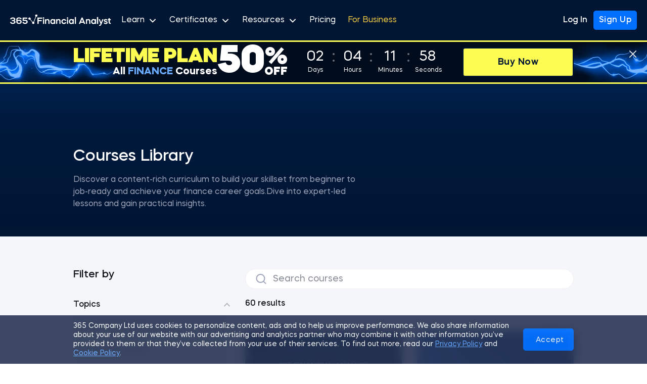

--- FILE ---
content_type: text/html; charset=utf-8
request_url: https://365financialanalyst.com/courses/
body_size: 59220
content:
<!doctype html>
<html data-n-head-ssr lang="en" data-n-head="%7B%22lang%22:%7B%22ssr%22:%22en%22%7D%7D">
  <head >
    <meta data-n-head="ssr" charset="utf-8"><meta data-n-head="ssr" name="viewport" content="width=device-width, initial-scale=1"><meta data-n-head="ssr" name="msapplication-TileColor" content="#011633"><meta data-n-head="ssr" name="msapplication-config" content="https://365financialanalyst.com/browserconfig.xml"><meta data-n-head="ssr" name="theme-color" content="#011633"><meta data-n-head="ssr" name="robots" content="index, follow, max-snippet:-1, max-image-preview:large, max-video-preview:-1"><meta data-n-head="ssr" property="article:publisher" content="https://www.facebook.com/365financialanalyst"><meta data-n-head="ssr" name="description" content="Browse through our finance courses library. Learn the skills to advance your financial analyst, investment banker, or investment analyst career. Start now."><meta data-n-head="ssr" property="og:type" content="article"><meta data-n-head="ssr" property="og:locale" content="en_US"><meta data-n-head="ssr" property="og:site_name" content="365 Financial Analyst"><meta data-n-head="ssr" property="og:url" content="https://365financialanalyst.com/courses/"><meta data-n-head="ssr" property="og:title" content="Online Finance Courses and Certification – 365 Financial Analyst"><meta data-n-head="ssr" property="og:description" content="Browse through our finance courses library. Learn the skills to advance your financial analyst, investment banker, or investment analyst career. Start now."><meta data-n-head="ssr" property="og:image" content="https://365financialanalyst.com/resources/365-Financial-Analyst-Open-Graph.png"><meta data-n-head="ssr" property="og:image:width" content="1200"><meta data-n-head="ssr" property="og:image:height" content="630"><meta data-n-head="ssr" name="twitter:card" content="summary_large_image"><meta data-n-head="ssr" name="twitter:creator" content="@365finanalyst"><meta data-n-head="ssr" name="twitter:site" content="@365finanalyst"><meta data-n-head="ssr" name="twitter:image" content="https://365financialanalyst.com/resources/365-Financial-Analyst-Open-Graph.png"><meta data-n-head="ssr" name="twitter:title" content="Online Finance Courses and Certification – 365 Financial Analyst"><meta data-n-head="ssr" name="twitter:description" content="Browse through our finance courses library. Learn the skills to advance your financial analyst, investment banker, or investment analyst career. Start now."><title>Online Finance Courses and Certification – 365 Financial Analyst</title><link data-n-head="ssr" rel="manifest" href="https://365financialanalyst.com/site.webmanifest"><link data-n-head="ssr" rel="apple-touch-icon" sizes="180x180" href="https://365financialanalyst.com/resources/favicons/apple-touch-icon.png"><link data-n-head="ssr" rel="apple-touch-icon" type="image/png" sizes="32x32" href="https://365financialanalyst.com/resources/favicons/favicon-32x32.png"><link data-n-head="ssr" rel="apple-touch-icon" type="image/png" sizes="16x16" href="https://365financialanalyst.com/resources/favicons/favicon-16x16.png"><link data-n-head="ssr" rel="mask-icon" href="https://365financialanalyst.com/resources/favicons/safari-pinned-tab.svg" color="#5bbad5"><link data-n-head="ssr" rel="shortcut icon" href="https://365financialanalyst.com/resources/favicons/favicon.ico"><link data-n-head="ssr" rel="icon" type="image/x-icon" href="https://365financialanalyst.com/favicon.ico"><link data-n-head="ssr" rel="canonical" href="https://365financialanalyst.com/courses/"><script data-n-head="ssr" vmid="jsonld" type="application/ld+json">{"@context":"https://schema.org","@graph":[{"@type":"WebSite","@id":"https://365financialanalyst.com/#website","url":"https://365financialanalyst.com/","name":"365 Financial Analyst","description":"365financialanalyst.com is an educational career website, designed for aspiring marketing analysts, BI analysts, data analysts and data scientists.","publisher":{"@id":"https://365financialanalyst.com/#organization"},"inLanguage":"en-US","potentialAction":[]},{"@type":"WebPage","@id":"https://365financialanalyst.com/#webpage","url":"https://365financialanalyst.com/courses/","name":"Online Finance Courses and Certification","isPartOf":{"@id":"https://365financialanalyst.com/#website"},"about":{"@id":"https://365financialanalyst.com/#organization"},"datePublished":"","dateModified":"","description":"Browse through our finance courses library. Learn the skills to advance your financial analyst, investment banker, or investment analyst career. Start now.","inLanguage":"en-US","potentialAction":[{"@type":"ReadAction","target":"https://365financialanalyst.com/courses/"}]},{"@context":"https://schema.org","@type":"ItemList","itemListElement":[{"@type":"ListItem","position":1,"url":"https://365financialanalyst.com/courses/who-does-what-in-finance/"},{"@type":"ListItem","position":2,"url":"https://365financialanalyst.com/courses/introduction-to-excel/"},{"@type":"ListItem","position":3,"url":"https://365financialanalyst.com/courses/advanced-microsoft-excel/"},{"@type":"ListItem","position":4,"url":"https://365financialanalyst.com/courses/copilot-in-excel/"},{"@type":"ListItem","position":5,"url":"https://365financialanalyst.com/courses/math-for-finance/"},{"@type":"ListItem","position":6,"url":"https://365financialanalyst.com/courses/accounting-and-financial-statement-analysis/"},{"@type":"ListItem","position":7,"url":"https://365financialanalyst.com/courses/introduction-to-management-accounting/"},{"@type":"ListItem","position":8,"url":"https://365financialanalyst.com/courses/corporate-finance/"},{"@type":"ListItem","position":9,"url":"https://365financialanalyst.com/courses/intro-to-chatgpt-and-generative-ai/"},{"@type":"ListItem","position":10,"url":"https://365financialanalyst.com/courses/chatgpt-at-work-ethical-and-secure-chatgpt-use/"},{"@type":"ListItem","position":11,"url":"https://365financialanalyst.com/courses/data-analysis-with-chatgpt/"},{"@type":"ListItem","position":12,"url":"https://365financialanalyst.com/courses/building-a-3-statement-model-in-excel/"},{"@type":"ListItem","position":13,"url":"https://365financialanalyst.com/courses/fundamentals-of-financial-reporting/"},{"@type":"ListItem","position":14,"url":"https://365financialanalyst.com/courses/financial-ratio-analysis/"},{"@type":"ListItem","position":15,"url":"https://365financialanalyst.com/courses/fundamentals-of-equity-valuation/"},{"@type":"ListItem","position":16,"url":"https://365financialanalyst.com/courses/introduction-to-industry-and-company-analysis/"},{"@type":"ListItem","position":17,"url":"https://365financialanalyst.com/courses/introduction-to-equity-securities/"},{"@type":"ListItem","position":18,"url":"https://365financialanalyst.com/courses/fundamentals-of-financial-markets/"},{"@type":"ListItem","position":19,"url":"https://365financialanalyst.com/courses/intro-to-powerpoint/"},{"@type":"ListItem","position":20,"url":"https://365financialanalyst.com/courses/data-analysis-with-excel-pivot-tables/"},{"@type":"ListItem","position":21,"url":"https://365financialanalyst.com/courses/fpa-building-a-company-budget/"},{"@type":"ListItem","position":22,"url":"https://365financialanalyst.com/courses/investment-banking/"},{"@type":"ListItem","position":23,"url":"https://365financialanalyst.com/courses/discounted-cash-flow-valuation/"},{"@type":"ListItem","position":24,"url":"https://365financialanalyst.com/courses/multiples-valuation/"},{"@type":"ListItem","position":25,"url":"https://365financialanalyst.com/courses/lbo-modeling-in-excel/"},{"@type":"ListItem","position":26,"url":"https://365financialanalyst.com/courses/portfolio-management/"},{"@type":"ListItem","position":27,"url":"https://365financialanalyst.com/courses/fixed-income-investments/"},{"@type":"ListItem","position":28,"url":"https://365financialanalyst.com/courses/derivatives/"},{"@type":"ListItem","position":29,"url":"https://365financialanalyst.com/courses/alternative-investments/"},{"@type":"ListItem","position":30,"url":"https://365financialanalyst.com/courses/advanced-financial-reporting-inventory/"},{"@type":"ListItem","position":31,"url":"https://365financialanalyst.com/courses/advanced-financial-reporting-long-term-liabilities/"},{"@type":"ListItem","position":32,"url":"https://365financialanalyst.com/courses/technical-analysis/"},{"@type":"ListItem","position":33,"url":"https://365financialanalyst.com/courses/macroeconomics/"},{"@type":"ListItem","position":34,"url":"https://365financialanalyst.com/courses/power-bi/"},{"@type":"ListItem","position":35,"url":"https://365financialanalyst.com/courses/machine-learning-in-excel/"},{"@type":"ListItem","position":36,"url":"https://365financialanalyst.com/courses/introduction-to-jupyter/"},{"@type":"ListItem","position":37,"url":"https://365financialanalyst.com/courses/introduction-to-python/"},{"@type":"ListItem","position":38,"url":"https://365financialanalyst.com/courses/statistics/"},{"@type":"ListItem","position":39,"url":"https://365financialanalyst.com/courses/econometrics-i/"},{"@type":"ListItem","position":40,"url":"https://365financialanalyst.com/courses/time-series-analysis-with-python/"},{"@type":"ListItem","position":41,"url":"https://365financialanalyst.com/courses/forecasting-with-advanced-techniques-and-machine-learning/"},{"@type":"ListItem","position":42,"url":"https://365financialanalyst.com/courses/introduction-to-business-analytics/"},{"@type":"ListItem","position":43,"url":"https://365financialanalyst.com/courses/intro-to-revenue-analytics/"},{"@type":"ListItem","position":44,"url":"https://365financialanalyst.com/courses/intermediate-revenue-analytics/"},{"@type":"ListItem","position":45,"url":"https://365financialanalyst.com/courses/introduction-to-tableau/"},{"@type":"ListItem","position":46,"url":"https://365financialanalyst.com/courses/intro-to-ai/"},{"@type":"ListItem","position":47,"url":"https://365financialanalyst.com/courses/ai-ethics/"},{"@type":"ListItem","position":48,"url":"https://365financialanalyst.com/courses/intro-to-ai-agents-and-agentic-ai/"},{"@type":"ListItem","position":49,"url":"https://365financialanalyst.com/courses/ai-strategy/"},{"@type":"ListItem","position":50,"url":"https://365financialanalyst.com/courses/communication-and-presentation-skills-for-analysts-and-managers/"},{"@type":"ListItem","position":51,"url":"https://365financialanalyst.com/courses/chatgpt-for-sql-beginners/"},{"@type":"ListItem","position":52,"url":"https://365financialanalyst.com/courses/blockchain-for-business/"},{"@type":"ListItem","position":53,"url":"https://365financialanalyst.com/courses/project-management/"},{"@type":"ListItem","position":54,"url":"https://365financialanalyst.com/courses/corporate-strategy/"},{"@type":"ListItem","position":55,"url":"https://365financialanalyst.com/courses/marketing-strategy/"},{"@type":"ListItem","position":56,"url":"https://365financialanalyst.com/courses/negotiation/"},{"@type":"ListItem","position":57,"url":"https://365financialanalyst.com/courses/excel-for-project-management/"},{"@type":"ListItem","position":58,"url":"https://365financialanalyst.com/courses/agile-and-scrum-project-management/"},{"@type":"ListItem","position":59,"url":"https://365financialanalyst.com/courses/management/"},{"@type":"ListItem","position":60,"url":"https://365financialanalyst.com/courses/persuasion-and-influence/"}]}]}</script><link rel="preload" href="https://365financialanalyst.com/resources/assets/d309ad7.js" as="script"><link rel="preload" href="https://365financialanalyst.com/resources/assets/fd679481-861d-4589-a468-f5a9d85a417a/js/60a58d7.js" as="script"><link rel="preload" href="https://365financialanalyst.com/resources/assets/fd679481-861d-4589-a468-f5a9d85a417a/js/8d528a7.js" as="script"><link rel="preload" href="https://365financialanalyst.com/resources/assets/fd679481-861d-4589-a468-f5a9d85a417a/css/b6d9481.css" as="style"><link rel="preload" href="https://365financialanalyst.com/resources/assets/fd679481-861d-4589-a468-f5a9d85a417a/js/b3d6052.js" as="script"><link rel="preload" href="https://365financialanalyst.com/resources/assets/fonts/MazzardH-Regular.woff2" as="font" type="font/woff2" crossorigin><link rel="preload" href="https://365financialanalyst.com/resources/assets/fonts/MazzardH-Medium.woff2" as="font" type="font/woff2" crossorigin><link rel="preload" href="https://365financialanalyst.com/resources/assets/fonts/MazzardH-SemiBold.woff2" as="font" type="font/woff2" crossorigin><link rel="preload" href="https://365financialanalyst.com/resources/assets/fonts/MazzardH-Bold.woff2" as="font" type="font/woff2" crossorigin><link rel="preload" href="https://365financialanalyst.com/resources/assets/fonts/MazzardH-ExtraBold.woff2" as="font" type="font/woff2" crossorigin><link rel="preload" href="https://365financialanalyst.com/resources/assets/fonts/MazzardH-Black.woff2" as="font" type="font/woff2" crossorigin><link rel="preload" href="https://365financialanalyst.com/resources/assets/fd679481-861d-4589-a468-f5a9d85a417a/css/a11a5c3.css" as="style"><link rel="preload" href="https://365financialanalyst.com/resources/assets/fd679481-861d-4589-a468-f5a9d85a417a/js/f0d719f.js" as="script"><link rel="preload" href="https://365financialanalyst.com/resources/assets/fd679481-861d-4589-a468-f5a9d85a417a/js/52a9205.js" as="script"><link rel="preload" href="https://365financialanalyst.com/resources/assets/fd679481-861d-4589-a468-f5a9d85a417a/js/730211a.js" as="script"><link rel="preload" href="https://365financialanalyst.com/resources/assets/fd679481-861d-4589-a468-f5a9d85a417a/css/bc0b459.css" as="style"><link rel="preload" href="https://365financialanalyst.com/resources/assets/fd679481-861d-4589-a468-f5a9d85a417a/js/cbad73a.js" as="script"><link rel="preload" href="https://365financialanalyst.com/resources/assets/fd679481-861d-4589-a468-f5a9d85a417a/css/f575827.css" as="style"><link rel="preload" href="https://365financialanalyst.com/resources/assets/fd679481-861d-4589-a468-f5a9d85a417a/js/b413383.js" as="script"><link rel="preload" href="https://365financialanalyst.com/resources/assets/fd679481-861d-4589-a468-f5a9d85a417a/js/b9af69f.js" as="script"><link rel="preload" href="https://365financialanalyst.com/resources/assets/fd679481-861d-4589-a468-f5a9d85a417a/css/12a5dc1.css" as="style"><link rel="preload" href="https://365financialanalyst.com/resources/assets/fd679481-861d-4589-a468-f5a9d85a417a/js/8a1c1b0.js" as="script"><link rel="preload" href="https://365financialanalyst.com/resources/assets/fd679481-861d-4589-a468-f5a9d85a417a/css/8738569.css" as="style"><link rel="preload" href="https://365financialanalyst.com/resources/assets/fd679481-861d-4589-a468-f5a9d85a417a/js/f081276.js" as="script"><link rel="preload" href="https://365financialanalyst.com/resources/assets/fd679481-861d-4589-a468-f5a9d85a417a/css/16c7321.css" as="style"><link rel="preload" href="https://365financialanalyst.com/resources/assets/fd679481-861d-4589-a468-f5a9d85a417a/js/efb349b.js" as="script"><link rel="stylesheet" href="https://365financialanalyst.com/resources/assets/fd679481-861d-4589-a468-f5a9d85a417a/css/b6d9481.css"><link rel="stylesheet" href="https://365financialanalyst.com/resources/assets/fd679481-861d-4589-a468-f5a9d85a417a/css/a11a5c3.css"><link rel="stylesheet" href="https://365financialanalyst.com/resources/assets/fd679481-861d-4589-a468-f5a9d85a417a/css/bc0b459.css"><link rel="stylesheet" href="https://365financialanalyst.com/resources/assets/fd679481-861d-4589-a468-f5a9d85a417a/css/f575827.css"><link rel="stylesheet" href="https://365financialanalyst.com/resources/assets/fd679481-861d-4589-a468-f5a9d85a417a/css/12a5dc1.css"><link rel="stylesheet" href="https://365financialanalyst.com/resources/assets/fd679481-861d-4589-a468-f5a9d85a417a/css/8738569.css"><link rel="stylesheet" href="https://365financialanalyst.com/resources/assets/fd679481-861d-4589-a468-f5a9d85a417a/css/16c7321.css">
    <script defer type="text/javascript">gtmContainer="GTM-54PHL9H",window.location.href.indexOf("365datascience.app")>-1&&(gtmContainer="GTM-KKCZ5KW"),window.location.href.indexOf("365financialanalyst.com")>-1&&(gtmContainer="GTM-P42DFJ7"),dataLayer=[],referrerOrigin=document.referrer,dataLayer.push({originalLocation:window.location.protocol+"//"+window.location.hostname+window.location.pathname+window.location.search});const cookies=document.cookie.split(";").reduce((e,t)=>{const[n,a]=t.split("=");return{...e,[n.trim()]:decodeURIComponent(a)}});if(cookies&&cookies.user){const e=JSON.parse(cookies.user);e&&e.user&&e.user.id&&dataLayer.push({"User-ID":"user"+e.user.id})}function decorateURL(e){var t=null;return"function"==typeof ga&&ga&&ga((function(){var e=ga.getAll();t=e[0].get("linkerParam")})),t?e+"?"+t:e}if(function(e,t,n,a,o){e[a]=e[a]||[],e[a].push({"gtm.start":(new Date).getTime(),event:"gtm.js"});var r=t.getElementsByTagName(n)[0],i=t.createElement(n);i.async=!0,i.src="https://www.googletagmanager.com/gtm.js?id="+o,r.parentNode.insertBefore(i,r)}(window,document,"script","dataLayer",gtmContainer),function(e,t,n,a,o,r,i){e[n]=e[n]||function(){(e[n].q=e[n].q||[]).push(arguments)},(r=t.createElement(a)).async=1,r.src="https://www.clarity.ms/tag/q8pze82887",(i=t.getElementsByTagName(a)[0]).parentNode.insertBefore(r,i)}(window,document,"clarity","script"),window.location.href.indexOf("/thank-you/")>-1){var _ubaq=_ubaq||[];_ubaq.push(["trackGoal","convert"]),function(){var e=document.createElement("script");e.type="text/javascript",e.src=("https:"==document.location.protocol?"https://":"http://")+"d3pkntwtp2ukl5.cloudfront.net/uba.js";var t=document.getElementsByTagName("script")[0];t.parentNode.insertBefore(e,t)}()}(window.location.href.includes("365datascience")||window.location.href.includes("365financialanalyst"))&&function(){var e="analytics",t=window[e]=window[e]||[];if(!t.initialize)if(t.invoked)window.console&&console.error&&console.error("Segment snippet included twice.");else{t.invoked=!0,t.methods=["trackSubmit","trackClick","trackLink","trackForm","pageview","identify","reset","group","track","ready","alias","debug","page","screen","once","off","on","addSourceMiddleware","addIntegrationMiddleware","setAnonymousId","addDestinationMiddleware","register"],t.factory=function(n){return function(){if(window[e].initialized)return window[e][n].apply(window[e],arguments);var a=Array.prototype.slice.call(arguments);if(["track","screen","alias","group","page","identify"].indexOf(n)>-1){var o=document.querySelector("link[rel='canonical']");a.push({__t:"bpc",c:o&&o.getAttribute("href")||void 0,p:location.pathname,u:location.href,s:location.search,t:document.title,r:document.referrer})}return a.unshift(n),t.push(a),t}};for(var n=0;n<t.methods.length;n++){var a=t.methods[n];t[a]=t.factory(a)}t.load=function(n,a){var o=document.createElement("script");o.type="text/javascript",o.async=!0,o.setAttribute("data-global-segment-analytics-key",e),o.src="https://cdn.segment.com/analytics.js/v1/"+n+"/analytics.min.js";var r=document.getElementsByTagName("script")[0];r.parentNode.insertBefore(o,r),t._loadOptions=a},t._writeKey="g3J1rdbj0ww0aDrAPYYNAqkLKlzjKjMK",t.SNIPPET_VERSION="5.2.0",void 0!==t&&t.load("g3J1rdbj0ww0aDrAPYYNAqkLKlzjKjMK")}}()</script>
  </head>
  <body >
    <div data-server-rendered="true" id="__app"><!----><div id="__layout"><div><!----> <div class="header fa" data-v-e3d6b7f6><div class="container" data-v-e3d6b7f6><div class="side-left" data-v-e3d6b7f6><a href="/" title="365 Financial Analyst" class="logo nuxt-link-active" data-v-e3d6b7f6><svg viewBox="0 0 175 20" fill="none" xmlns="http://www.w3.org/2000/svg" class="svg-logo" data-v-e3d6b7f6><g clip-path="url(#clip0_3969_16559)" fill="#fff" data-v-e3d6b7f6><path d="M2.955 11.497v-1.69h1.613c1.134 0 2.331-.3 2.346-1.317 0-.626-.51-1.455-2.299-1.455-.99 0-2.33.344-2.33 1.347H.174c0-2.364 2.396-3.217 4.455-3.217 2.108 0 4.375 1.002 4.393 3.333a2.309 2.309 0 01-1.55 2.143c1.07.344 1.822 1.378 1.822 2.301 0 2.678-2.571 3.465-4.727 3.465-2.155 0-4.553-.856-4.568-3.346h2.123c0 1.129 1.55 1.52 2.46 1.52 1.07 0 2.492-.438 2.492-1.614 0-.656-.369-1.47-2.38-1.47h-1.74zM12.824 8.679v1.643c.495-.742 1.707-1.158 2.586-1.158 2.252 0 4.615.923 4.615 3.647 0 2.428-2.378 3.633-4.63 3.633s-4.665-1.205-4.665-3.662V8.694c0-2.443 2.302-3.584 4.6-3.584 2.428 0 4.584.938 4.584 3.24h-2.096c0-.97-1.238-1.455-2.443-1.455-1.262-.015-2.539.658-2.539 1.846l-.012-.062zm5.11 4.132c0-1.205-1.118-1.846-2.524-1.846s-2.603.626-2.586 1.846c.017 1.22 1.198 1.79 2.571 1.79 1.324 0 2.54-.584 2.54-1.79zM29.75 7.27h-6.037v1.926h2.17c2.381 0 4.505.955 4.49 3.521 0 2.49-2.126 3.68-4.378 3.68-2.457 0-4.566-.861-4.583-3.43h2.096c0 1.208 1.406 1.52 2.46 1.52s2.314-.47 2.314-1.77c.017-1.237-1.238-1.596-2.396-1.596h-4.234V5.328h8.097v1.943zM45.35 0a1.87 1.87 0 00-.898 3.509l-3.794 9.297a1.861 1.861 0 00-1.574.164L35.05 8.354a1.858 1.858 0 10-.494.436l4.03 4.615a1.875 1.875 0 00-.407 1.168 1.87 1.87 0 103.739 0 1.858 1.858 0 00-.676-1.438l3.84-9.403c.09.014.18.02.27.02a1.87 1.87 0 100-3.74L45.35 0z" data-v-e3d6b7f6></path><path d="M45.35 0a1.87 1.87 0 00-.898 3.509l-3.794 9.297a1.861 1.861 0 00-1.574.164L35.05 8.354a1.858 1.858 0 10-.494.436l4.03 4.615a1.875 1.875 0 00-.407 1.168 1.87 1.87 0 103.739 0 1.858 1.858 0 00-.676-1.438l3.84-9.403c.09.014.18.02.27.02a1.87 1.87 0 100-3.74L45.35 0zM47.346 5.337h8.17V7.3h-6.049v2.533h5.178v1.964h-5.178v4.623h-2.121V5.337zM58.786 16.42h-1.98V8.187h1.98v8.233zm-.998-8.962c-.358 0-.66-.121-.902-.364a1.255 1.255 0 01-.348-.902c0-.36.116-.655.348-.887.243-.243.543-.364.902-.364.36 0 .66.121.903.364.243.232.364.528.364.887 0 .358-.121.66-.364.902-.232.243-.533.364-.903.364zM60.471 16.42V8.187h1.98v.997c.601-.823 1.425-1.235 2.47-1.235.928 0 1.699.306 2.311.918.623.623.934 1.388.934 2.296v5.257h-1.979v-4.703c0-.538-.18-.987-.538-1.345-.349-.36-.787-.539-1.314-.539-.539 0-.987.18-1.346.539-.36.358-.538.807-.538 1.345v4.703h-1.98zM73.546 7.95a3.9 3.9 0 012.502.886v-.65h1.963v8.234h-1.963v-.65a3.9 3.9 0 01-2.502.887c-1.129 0-2.084-.411-2.865-1.235-.76-.834-1.14-1.873-1.14-3.119 0-1.245.38-2.28 1.14-3.103.77-.834 1.725-1.25 2.865-1.25zm1.821 2.66a2.055 2.055 0 00-1.567-.682c-.634 0-1.161.227-1.584.681-.422.454-.633 1.019-.633 1.694 0 .676.211 1.24.633 1.694.423.454.95.681 1.584.681.623 0 1.145-.227 1.567-.68.433-.465.65-1.03.65-1.695s-.217-1.23-.65-1.694zM79.69 16.42V8.187h1.98v.997c.602-.823 1.425-1.235 2.47-1.235.929 0 1.7.306 2.312.918.623.623.934 1.388.934 2.296v5.257h-1.98v-4.703c0-.538-.179-.987-.538-1.345-.348-.36-.786-.539-1.314-.539-.538 0-.987.18-1.346.539-.358.358-.538.807-.538 1.345v4.703h-1.98zM97.183 10.672l-1.979.586a2.078 2.078 0 00-.839-.966 2.227 2.227 0 00-1.25-.364c-.655 0-1.204.227-1.647.681-.444.454-.665 1.019-.665 1.694 0 .676.221 1.24.665 1.694.443.454.992.681 1.646.681.465 0 .882-.116 1.251-.348.38-.243.66-.57.84-.982l1.978.586a4.13 4.13 0 01-1.567 1.995c-.728.486-1.562.728-2.502.728-1.235 0-2.274-.411-3.119-1.235-.823-.834-1.235-1.873-1.235-3.119 0-1.245.412-2.28 1.235-3.103.834-.834 1.874-1.25 3.12-1.25.939 0 1.773.247 2.501.743a4.043 4.043 0 011.567 1.98zM100.379 16.42H98.4V8.187h1.979v8.233zm-.997-8.962c-.36 0-.66-.121-.903-.364a1.255 1.255 0 01-.348-.902c0-.36.116-.655.348-.887.243-.243.544-.364.903-.364s.66.121.902.364c.243.232.364.528.364.887 0 .358-.121.66-.364.902-.232.243-.533.364-.902.364zM105.77 7.95c.929 0 1.762.295 2.501.886v-.65h1.964v8.234h-1.964v-.65a3.898 3.898 0 01-2.501.887c-1.13 0-2.085-.411-2.866-1.235-.76-.834-1.14-1.873-1.14-3.119 0-1.245.38-2.28 1.14-3.103.77-.834 1.726-1.25 2.866-1.25zm1.821 2.66a2.057 2.057 0 00-1.568-.682c-.633 0-1.161.227-1.583.681-.423.454-.634 1.019-.634 1.694 0 .676.211 1.24.634 1.694.422.454.95.681 1.583.681.623 0 1.145-.227 1.568-.68.432-.465.649-1.03.649-1.695s-.217-1.23-.649-1.694zM113.893 16.42h-1.979V4.545h1.979V16.42zM121.197 16.42h-2.233l4.75-11.083h1.726l4.75 11.083h-2.233l-.87-2.09h-5.02l-.87 2.09zm5.066-4.038l-1.678-4.021-1.694 4.021h3.372zM131.165 16.42V8.187h1.979v.997c.601-.823 1.425-1.235 2.47-1.235.929 0 1.699.306 2.311.918.623.623.935 1.388.935 2.296v5.257h-1.98v-4.703c0-.538-.179-.987-.538-1.345-.348-.36-.786-.539-1.314-.539-.538 0-.987.18-1.346.539-.359.358-.538.807-.538 1.345v4.703h-1.979zM144.24 7.95c.929 0 1.763.295 2.501.886v-.65h1.964v8.234h-1.964v-.65a3.896 3.896 0 01-2.501.887c-1.13 0-2.085-.411-2.866-1.235-.76-.834-1.14-1.873-1.14-3.119 0-1.245.38-2.28 1.14-3.103.77-.834 1.726-1.25 2.866-1.25zm1.821 2.66a2.057 2.057 0 00-1.568-.682c-.633 0-1.161.227-1.583.681-.422.454-.634 1.019-.634 1.694 0 .676.212 1.24.634 1.694.422.454.95.681 1.583.681.623 0 1.145-.227 1.568-.68.432-.465.649-1.03.649-1.695s-.217-1.23-.649-1.694zM152.363 16.42h-1.979V4.545h1.979V16.42zM156.297 16.832l.222-.57-3.167-8.075h2.043l2.105 5.557 2.154-5.557h2.042l-3.721 9.31c-.348.865-.807 1.493-1.377 1.884-.57.4-1.309.601-2.217.601h-.316v-1.884h.316c.94 0 1.578-.422 1.916-1.266zM168.602 10.166l-1.852.3c-.179-.538-.66-.807-1.441-.807-.338 0-.617.063-.839.19-.211.127-.317.3-.317.523 0 .274.243.496.729.665l1.694.57c.749.264 1.293.59 1.631.981.348.39.522.887.522 1.489 0 .834-.301 1.472-.902 1.915-.591.444-1.378.665-2.36.665-.981 0-1.768-.21-2.359-.633-.591-.433-.944-1.03-1.061-1.79l1.853-.268c.074.295.248.533.522.712.285.18.65.27 1.093.27.39 0 .707-.07.95-.206.253-.148.38-.349.38-.602 0-.327-.306-.591-.918-.792l-1.695-.538c-.696-.232-1.198-.528-1.504-.887-.306-.359-.459-.828-.459-1.409 0-.834.285-1.467.855-1.9.581-.443 1.357-.665 2.328-.665.886 0 1.604.195 2.153.586.559.39.892.934.997 1.63zM169.34 9.912V8.187h1.172V6.572h1.979v1.615h2.043v1.725h-2.043v3.626c0 .285.095.523.285.713.19.19.433.285.729.285h1.029v1.884h-1.219c-.782 0-1.447-.248-1.995-.744a2.414 2.414 0 01-.808-1.853v-3.91h-1.172z" data-v-e3d6b7f6></path></g><defs data-v-e3d6b7f6><clipPath id="clip0_3969_16559" data-v-e3d6b7f6><path fill="#fff" d="M0 0h174.444v20H0z" data-v-e3d6b7f6></path></clipPath></defs></svg></a> <button type="button" class="hamburger hamburger--spin" data-v-e3d6b7f6><span class="hamburger-box" data-v-e3d6b7f6><span class="hamburger-inner" data-v-e3d6b7f6></span></span></button> <nav class="show" data-v-e3d6b7f6><ul data-v-e3d6b7f6><li data-v-e3d6b7f6><span class="link" data-v-e3d6b7f6>
              Learn <svg width="17" height="14" fill="none" xmlns="http://www.w3.org/2000/svg" data-v-e3d6b7f6 data-v-e3d6b7f6><g clip-path="url(#clip0)" data-v-e3d6b7f6 data-v-e3d6b7f6><path d="M13.038 5.5l-5 5-5-5" stroke="#fff" stroke-width="2" stroke-linecap="round" stroke-linejoin="round" data-v-e3d6b7f6 data-v-e3d6b7f6></path></g><defs data-v-e3d6b7f6 data-v-e3d6b7f6><clipPath id="clip0" data-v-e3d6b7f6 data-v-e3d6b7f6><path fill="#fff" transform="translate(.038 .5)" d="M0 0h16v16H0z" data-v-e3d6b7f6 data-v-e3d6b7f6></path></clipPath></defs></svg></span> <div class="submenu" data-v-e3d6b7f6><ul data-v-e3d6b7f6><li data-v-e3d6b7f6><a href="/courses/" aria-current="page" title="Courses" data-event="main_menu_courses.click" class="link nuxt-link-exact-active nuxt-link-active" data-v-e3d6b7f6>
                    Courses
                  </a></li> <li data-v-e3d6b7f6><a href="/career-tracks/" title="Career Tracks" data-event="main_menu_career_tracks.click" class="link" data-v-e3d6b7f6>
                    Career Tracks
                  </a></li> <li data-v-e3d6b7f6><a href="/projects/" title="Projects" class="link" data-v-e3d6b7f6>
                    Projects
                  </a></li></ul></div></li> <li data-v-e3d6b7f6><span class="link" data-v-e3d6b7f6>
              Certificates <svg width="17" height="14" fill="none" xmlns="http://www.w3.org/2000/svg" data-v-e3d6b7f6 data-v-e3d6b7f6><g clip-path="url(#clip0)" data-v-e3d6b7f6 data-v-e3d6b7f6><path d="M13.038 5.5l-5 5-5-5" stroke="#fff" stroke-width="2" stroke-linecap="round" stroke-linejoin="round" data-v-e3d6b7f6 data-v-e3d6b7f6></path></g><defs data-v-e3d6b7f6 data-v-e3d6b7f6><clipPath id="clip0" data-v-e3d6b7f6 data-v-e3d6b7f6><path fill="#fff" transform="translate(.038 .5)" d="M0 0h16v16H0z" data-v-e3d6b7f6 data-v-e3d6b7f6></path></clipPath></defs></svg></span> <div class="submenu" data-v-e3d6b7f6><ul data-v-e3d6b7f6><li data-v-e3d6b7f6><a href="/career-track-certificate/" title="Career Track Certificate" data-event="main_menu_career_track_certificate.click" class="link" data-v-e3d6b7f6>
                    Career Track Certificate
                  </a></li> <li data-v-e3d6b7f6><a href="/certificate/" title="Course Certificate" data-event="main_menu_career_course_certificate.click" class="link" data-v-e3d6b7f6>
                    Course Certificate
                  </a></li></ul></div></li> <li data-v-e3d6b7f6><span class="link" data-v-e3d6b7f6>
              Resources <svg width="17" height="14" fill="none" xmlns="http://www.w3.org/2000/svg" data-v-e3d6b7f6 data-v-e3d6b7f6><g clip-path="url(#clip0)" data-v-e3d6b7f6 data-v-e3d6b7f6><path d="M13.038 5.5l-5 5-5-5" stroke="#fff" stroke-width="2" stroke-linecap="round" stroke-linejoin="round" data-v-e3d6b7f6 data-v-e3d6b7f6></path></g><defs data-v-e3d6b7f6 data-v-e3d6b7f6><clipPath id="clip0" data-v-e3d6b7f6 data-v-e3d6b7f6><path fill="#fff" transform="translate(.038 .5)" d="M0 0h16v16H0z" data-v-e3d6b7f6 data-v-e3d6b7f6></path></clipPath></defs></svg></span> <div class="submenu double" data-v-e3d6b7f6><ul data-v-e3d6b7f6><div class="left" data-v-e3d6b7f6><li data-v-e3d6b7f6><a href="/resources-center/" title="All Resources" data-event="main_menu_resources.click" data-direct-send class="link" data-v-e3d6b7f6>
                      All Resources
                    </a></li> <li data-v-e3d6b7f6><a href="/category/templates-and-models/" title="Templates and Models" data-event="main_menu_templates_and_models.click" data-direct-send class="link" data-v-e3d6b7f6>
                      Templates
                    </a></li> <li data-v-e3d6b7f6><a href="/category/course-notes/" title="Course Notes" data-event="main_menu_course_notes.click" data-direct-send class="link" data-v-e3d6b7f6>
                      Course Notes
                    </a></li> <li data-v-e3d6b7f6><a href="/category/finance-career-guides/" title="Career Guides" data-event="main_menu_career-guides.click" data-direct-send class="link" data-v-e3d6b7f6>
                      Career Guides
                    </a></li> <li data-v-e3d6b7f6><a href="/category/cheat-sheets/" title="Cheat Sheets" data-event="main_menu_cheat_sheets.click" data-direct-send class="link" data-v-e3d6b7f6>
                      Cheat Sheets
                    </a></li> <li data-v-e3d6b7f6><a href="/category/data/" title="Finance Data" data-event="main_menu_data.click" data-direct-send class="link" data-v-e3d6b7f6>
                      Finance Data
                    </a></li> <li data-v-e3d6b7f6><a href="/category/infographics" title="Infographics" data-event="main_menu_infographics.click" data-direct-send class="link" data-v-e3d6b7f6>
                      Infographics
                    </a></li> <li data-v-e3d6b7f6><a href="/category/practice" title="Practice Exams" data-event="main_menu_practice_exams.click" data-direct-send class="link" data-v-e3d6b7f6>
                      Practice Exams
                    </a></li></div> <div class="right" data-v-e3d6b7f6><li data-v-e3d6b7f6><a href="/category/knowledge-hub/" title="Knowledge Hub" data-event="main_menu_knowledge_hub.click" data-direct-send class="link" data-v-e3d6b7f6>
                      Knowledge Hub
                    </a></li> <li data-v-e3d6b7f6><a href="/category/career-advice/" title="Career Advice" data-event="main_menu_career-advice.click" data-direct-send class="link" data-v-e3d6b7f6>
                      Career Advice
                    </a></li> <li data-v-e3d6b7f6><a href="/reviews/" title="Reviews" data-event="main_menu_reviews.click" class="link" data-v-e3d6b7f6>
                      Reviews
                    </a></li></div></ul></div></li> <li data-v-e3d6b7f6><a href="/pricing/" title="Pricing" data-event="main_menu_pricing.click" class="link" data-v-e3d6b7f6>
              Pricing
            </a></li> <li data-v-e3d6b7f6><span class="link business" data-v-e3d6b7f6><a href="/business/" title="Business" data-event="main_menu_business.click" class="link business fa" data-v-e3d6b7f6>
                For Business
              </a></span></li> <li class="show-on-mobile" data-v-e3d6b7f6><a href="/login/" title="Login" data-event="log_in.click" class="link" data-v-e3d6b7f6>
                Login
              </a></li> <li class="button show-on-mobile" data-v-e3d6b7f6><a href="/signup/" title="Sign Up" data-event="sign_up.click" class="link" data-v-e3d6b7f6><span class="btn-primary" data-v-e3d6b7f6>
                  Sign Up
                </span></a></li></ul></nav></div> <div class="side-right" data-v-e3d6b7f6><a href="/login/" title="Log In" data-event="log_in.click" class="login link" data-v-e3d6b7f6>
            Log In
          </a> <a href="/signup/" title="Sign Up" data-event="sign_up.click" class="signup btn-primary" data-v-e3d6b7f6>
            Sign Up
          </a></div></div> <!----></div> <main class="fa"><!----> <div><div data-fetch-key="0" class="courses-list fa site"><div class="hero-section"><div class="holder-hero-section container"><div class="row"><div class="holder-title col col-7"><h1 class="h3">
            Courses Library
          </h1> <p class="description">
            Discover a content-rich curriculum to build your skillset from beginner to
            job-ready and achieve your finance career goals.Dive into expert-led lessons and gain practical
            insights.
          </p></div></div></div></div> <div class="container course-library"><div class="row"><!----> <div class="col col-3 md-4"><div class="filters-accordion"><div class="head">
    Filter by
  </div> <div class="filters-dropdown"><div id="filter-skill" class="open"><div><span class="filter-name">
          Topics
        </span> <svg width="12" height="8" fill="none" xmlns="http://www.w3.org/2000/svg"><path d="M1.272.364L6 5.092 10.728.364 12 1.636l-6 6-6-6L1.272.364z" fill="#ABAFB5"></path></svg></div> <ul class="options show-more"><li title="Data Literacy" data-event="" class="not-capitalized" style="order:13;"><span>Data Literacy</span></li><li title="Data Analysis" data-event="" class="not-capitalized" style="order:9;"><span>Data Analysis</span></li><li title="Machine and Deep Learning" data-event="" class="not-capitalized" style="order:14;"><span>Machine and Deep Learning</span></li><li title="AI" data-event="" class="not-capitalized" style="order:15;"><span>AI</span></li><li title="Data Visualization" data-event="" class="not-capitalized" style="order:16;"><span>Data Visualization</span></li><li title="Programming" data-event="" class="not-capitalized" style="order:17;"><span>Programming</span></li><li title="Math &amp; Statistics" data-event="" class="not-capitalized" style="order:18;"><span>Math &amp; Statistics</span></li><li title="Business Skills" data-event="" class="not-capitalized" style="order:7;"><span>Business Skills</span></li><li title="Finance Skills" data-event="" class="not-capitalized" style="order:19;"><span>Finance Skills</span></li><li title="Career Development" data-event="" class="not-capitalized" style="order:20;"><span>Career Development</span></li><li title="Spreadsheets" data-event="" class="not-capitalized" style="order:21;"><span>Spreadsheets</span></li><li title="Industry Specialization" data-event="" class="not-capitalized" style="order:22;"><span>Industry Specialization</span></li><li title="Soft skills" data-event="" class="not-capitalized" style="order:8;"><span>Soft skills</span></li><li title="Investment finance" data-event="" class="not-capitalized" style="order:0;"><span>Investment finance</span></li><li title="Corporate Finance" data-event="" class="not-capitalized" style="order:1;"><span>Corporate Finance</span></li><li title="Valuation" data-event="" class="not-capitalized" style="order:2;"><span>Valuation</span></li><li title="Excel" data-event="" class="not-capitalized" style="order:3;"><span>Excel</span></li><li title="Accounting" data-event="" class="not-capitalized" style="order:4;"><span>Accounting</span></li><li title="Finance Theory" data-event="" class="not-capitalized" style="order:5;"><span>Finance Theory</span></li><li title="Financial Modeling" data-event="" class="not-capitalized" style="order:6;"><span>Financial Modeling</span></li><li title="Financial Analysis" data-event="" class="not-capitalized" style="order:10;"><span>Financial Analysis</span></li><li title="PowerPoint" data-event="" class="not-capitalized" style="order:11;"><span>PowerPoint</span></li><li title="Financial Reporting" data-event="" class="not-capitalized" style="order:12;"><span>Financial Reporting</span></li></ul> <div class="show"></div></div><div id="filter-difficulty" class="open"><div><span class="filter-name">
          Level of difficulty
        </span> <svg width="12" height="8" fill="none" xmlns="http://www.w3.org/2000/svg"><path d="M1.272.364L6 5.092 10.728.364 12 1.636l-6 6-6-6L1.272.364z" fill="#ABAFB5"></path></svg></div> <ul class="options"><li title="Basic" data-event=""><span>Basic</span></li><li title="Intermediate" data-event=""><span>Intermediate</span></li><li title="Advanced" data-event=""><span>Advanced</span></li></ul> <!----></div><div id="filter-duration" class="open"><div><span class="filter-name">
          Duration
        </span> <svg width="12" height="8" fill="none" xmlns="http://www.w3.org/2000/svg"><path d="M1.272.364L6 5.092 10.728.364 12 1.636l-6 6-6-6L1.272.364z" fill="#ABAFB5"></path></svg></div> <ul class="options"><li title="1-2 hours" data-event="" class="not-capitalized"><span>1-2 hours</span></li><li title="3-4 hours" data-event="" class="not-capitalized"><span>3-4 hours</span></li><li title="5-6 hours" data-event="" class="not-capitalized"><span>5-6 hours</span></li><li title="7+ hours" data-event="" class="not-capitalized"><span>7+ hours</span></li></ul> <!----></div><div id="filter-track" class="open"><div><span class="filter-name">
          Career Track
        </span> <svg width="12" height="8" fill="none" xmlns="http://www.w3.org/2000/svg"><path d="M1.272.364L6 5.092 10.728.364 12 1.636l-6 6-6-6L1.272.364z" fill="#ABAFB5"></path></svg></div> <ul class="options"><li title="Financial Analyst" data-event=""><span>Financial Analyst</span></li><li title="Investment Analyst" data-event=""><span>Investment Analyst</span></li><li title="Investment Banker" data-event=""><span>Investment Banker</span></li></ul> <!----></div></div></div></div> <div class="col col-9 md-8"><div class="search"><div class="search-holder"><div class="search-bar-wrapper sm-10" data-v-56fe9c26><form action method="post" data-v-56fe9c26><div class="search-bar-holder" data-v-56fe9c26><div class="search-bar" data-v-56fe9c26><input type="text" name="search" autocomplete="off" placeholder="Search courses" value="" data-v-56fe9c26> <svg width="21" height="20" fill="none" xmlns="http://www.w3.org/2000/svg" class="search-icon" data-v-56fe9c26 data-v-56fe9c26><path d="M9.467 17a8 8 0 100-16 8 8 0 000 16zM19.467 19l-4.35-4.35" stroke="#ABAFB5" stroke-width="2" stroke-linecap="round" stroke-linejoin="round" data-v-56fe9c26 data-v-56fe9c26></path></svg> <!----></div></div></form></div> <!----></div> <div class="results-wrapper" data-v-fd48c4dc><div class="search-results" data-v-fd48c4dc>
      60 results
    
    
  </div> <!----> <!----></div></div> <div class="row"><div class="course-card col col-4 md-6 sm-6 fa site v1 not-started"><a href="/courses/who-does-what-in-finance/" target="_self" data-event="who_does_what_in_finance.click"><div class="course-card-container"><div href="/courses/who-does-what-in-finance/" data-event="who_does_what_in_finance.click"><div class="course-card-image"><!----> <!----> <img loading="lazy" src="https://365financialanalyst.com/resources/courses/596_course-card-image-who-does-what-in-finance-2.webp" alt="Who Does What in Finance"></div></div> <!----> <div class="course-card-body"><!----> <div class="course-info"><!----> <h3 title="Who Does What in Finance" class="course-name h6">
            Who Does What in Finance
          </h3> <div class="instructors">
            with Ned Krastev
          </div> <div class="course-rating"><span class="rating">4.8/5</span> <div class="rating-stars"><svg viewBox="0 0 24 24" fill="none" xmlns="http://www.w3.org/2000/svg" class="filled"><mask id="mask_1_1768646877759" maskUnits="userSpaceOnUse" x="3" y="3" width="18" height="19" style="mask-type: alpha;"><path d="M15.9449 9.66665C15.2844 9.66665 14.7016 9.23457 14.5097 8.60255L13.4335 5.05915C13.0026 3.64035 10.9939 3.64035 10.563 5.05915L9.48683 8.60254C9.29488 9.23457 8.71209 9.66665 8.05156 9.66665H5.01711C3.55755 9.66665 2.9577 11.5397 4.14573 12.3876L6.66026 14.1822C7.18674 14.5579 7.41307 15.2288 7.22179 15.8467L6.18442 19.1977C5.75295 20.5914 7.36365 21.7184 8.52514 20.8354L11.0912 18.8846C11.6273 18.477 12.3694 18.4767 12.9059 18.8839L15.4858 20.8421C16.6475 21.7238 18.2569 20.5969 17.8256 19.2037L16.7861 15.8459C16.595 15.2284 16.8209 14.5579 17.3467 14.182L19.8579 12.3869C21.0448 11.5385 20.4445 9.66665 18.9856 9.66665H15.9449Z" fill="#EDC843"></path></mask> <g mask="url(#mask_1_1768646877759)"><path d="M12.7159 5.2771L13.792 8.8205C14.08 9.76853 14.9541 10.4166 15.9449 10.4166H18.9856C19.715 10.4166 20.0152 11.3526 19.4217 11.7768L16.9106 13.5719C16.1218 14.1357 15.7829 15.1415 16.0697 16.0677L17.1091 19.4255C17.3248 20.1221 16.5201 20.6855 15.9393 20.2447L13.3593 18.2865C12.5546 17.6757 11.4415 17.6761 10.6373 18.2875L8.07123 20.2383C7.49049 20.6798 6.68514 20.1164 6.90088 19.4195L7.93824 16.0685C8.22516 15.1417 7.88567 14.1353 7.09595 13.5717L4.58142 11.7771C3.98741 11.3532 4.28733 10.4166 5.01711 10.4166H8.05156C9.04236 10.4166 9.91654 9.76853 10.2045 8.82049L11.2806 5.2771C11.4961 4.5677 12.5004 4.5677 12.7159 5.2771Z" stroke="#EDC843" stroke-width="1.5"></path> <path d="M12 4H3V22H12V4Z" fill="#EDC843" class="first-half"></path> <path d="M21 4H12V22H21V4Z" fill="#EDC843" class="second-half"></path></g></svg><svg viewBox="0 0 24 24" fill="none" xmlns="http://www.w3.org/2000/svg" class="filled"><mask id="mask_2_1768646875391" maskUnits="userSpaceOnUse" x="3" y="3" width="18" height="19" style="mask-type: alpha;"><path d="M15.9449 9.66665C15.2844 9.66665 14.7016 9.23457 14.5097 8.60255L13.4335 5.05915C13.0026 3.64035 10.9939 3.64035 10.563 5.05915L9.48683 8.60254C9.29488 9.23457 8.71209 9.66665 8.05156 9.66665H5.01711C3.55755 9.66665 2.9577 11.5397 4.14573 12.3876L6.66026 14.1822C7.18674 14.5579 7.41307 15.2288 7.22179 15.8467L6.18442 19.1977C5.75295 20.5914 7.36365 21.7184 8.52514 20.8354L11.0912 18.8846C11.6273 18.477 12.3694 18.4767 12.9059 18.8839L15.4858 20.8421C16.6475 21.7238 18.2569 20.5969 17.8256 19.2037L16.7861 15.8459C16.595 15.2284 16.8209 14.5579 17.3467 14.182L19.8579 12.3869C21.0448 11.5385 20.4445 9.66665 18.9856 9.66665H15.9449Z" fill="#EDC843"></path></mask> <g mask="url(#mask_2_1768646875391)"><path d="M12.7159 5.2771L13.792 8.8205C14.08 9.76853 14.9541 10.4166 15.9449 10.4166H18.9856C19.715 10.4166 20.0152 11.3526 19.4217 11.7768L16.9106 13.5719C16.1218 14.1357 15.7829 15.1415 16.0697 16.0677L17.1091 19.4255C17.3248 20.1221 16.5201 20.6855 15.9393 20.2447L13.3593 18.2865C12.5546 17.6757 11.4415 17.6761 10.6373 18.2875L8.07123 20.2383C7.49049 20.6798 6.68514 20.1164 6.90088 19.4195L7.93824 16.0685C8.22516 15.1417 7.88567 14.1353 7.09595 13.5717L4.58142 11.7771C3.98741 11.3532 4.28733 10.4166 5.01711 10.4166H8.05156C9.04236 10.4166 9.91654 9.76853 10.2045 8.82049L11.2806 5.2771C11.4961 4.5677 12.5004 4.5677 12.7159 5.2771Z" stroke="#EDC843" stroke-width="1.5"></path> <path d="M12 4H3V22H12V4Z" fill="#EDC843" class="first-half"></path> <path d="M21 4H12V22H21V4Z" fill="#EDC843" class="second-half"></path></g></svg><svg viewBox="0 0 24 24" fill="none" xmlns="http://www.w3.org/2000/svg" class="filled"><mask id="mask_3_1768646878973" maskUnits="userSpaceOnUse" x="3" y="3" width="18" height="19" style="mask-type: alpha;"><path d="M15.9449 9.66665C15.2844 9.66665 14.7016 9.23457 14.5097 8.60255L13.4335 5.05915C13.0026 3.64035 10.9939 3.64035 10.563 5.05915L9.48683 8.60254C9.29488 9.23457 8.71209 9.66665 8.05156 9.66665H5.01711C3.55755 9.66665 2.9577 11.5397 4.14573 12.3876L6.66026 14.1822C7.18674 14.5579 7.41307 15.2288 7.22179 15.8467L6.18442 19.1977C5.75295 20.5914 7.36365 21.7184 8.52514 20.8354L11.0912 18.8846C11.6273 18.477 12.3694 18.4767 12.9059 18.8839L15.4858 20.8421C16.6475 21.7238 18.2569 20.5969 17.8256 19.2037L16.7861 15.8459C16.595 15.2284 16.8209 14.5579 17.3467 14.182L19.8579 12.3869C21.0448 11.5385 20.4445 9.66665 18.9856 9.66665H15.9449Z" fill="#EDC843"></path></mask> <g mask="url(#mask_3_1768646878973)"><path d="M12.7159 5.2771L13.792 8.8205C14.08 9.76853 14.9541 10.4166 15.9449 10.4166H18.9856C19.715 10.4166 20.0152 11.3526 19.4217 11.7768L16.9106 13.5719C16.1218 14.1357 15.7829 15.1415 16.0697 16.0677L17.1091 19.4255C17.3248 20.1221 16.5201 20.6855 15.9393 20.2447L13.3593 18.2865C12.5546 17.6757 11.4415 17.6761 10.6373 18.2875L8.07123 20.2383C7.49049 20.6798 6.68514 20.1164 6.90088 19.4195L7.93824 16.0685C8.22516 15.1417 7.88567 14.1353 7.09595 13.5717L4.58142 11.7771C3.98741 11.3532 4.28733 10.4166 5.01711 10.4166H8.05156C9.04236 10.4166 9.91654 9.76853 10.2045 8.82049L11.2806 5.2771C11.4961 4.5677 12.5004 4.5677 12.7159 5.2771Z" stroke="#EDC843" stroke-width="1.5"></path> <path d="M12 4H3V22H12V4Z" fill="#EDC843" class="first-half"></path> <path d="M21 4H12V22H21V4Z" fill="#EDC843" class="second-half"></path></g></svg><svg viewBox="0 0 24 24" fill="none" xmlns="http://www.w3.org/2000/svg" class="filled"><mask id="mask_4_1768646877662" maskUnits="userSpaceOnUse" x="3" y="3" width="18" height="19" style="mask-type: alpha;"><path d="M15.9449 9.66665C15.2844 9.66665 14.7016 9.23457 14.5097 8.60255L13.4335 5.05915C13.0026 3.64035 10.9939 3.64035 10.563 5.05915L9.48683 8.60254C9.29488 9.23457 8.71209 9.66665 8.05156 9.66665H5.01711C3.55755 9.66665 2.9577 11.5397 4.14573 12.3876L6.66026 14.1822C7.18674 14.5579 7.41307 15.2288 7.22179 15.8467L6.18442 19.1977C5.75295 20.5914 7.36365 21.7184 8.52514 20.8354L11.0912 18.8846C11.6273 18.477 12.3694 18.4767 12.9059 18.8839L15.4858 20.8421C16.6475 21.7238 18.2569 20.5969 17.8256 19.2037L16.7861 15.8459C16.595 15.2284 16.8209 14.5579 17.3467 14.182L19.8579 12.3869C21.0448 11.5385 20.4445 9.66665 18.9856 9.66665H15.9449Z" fill="#EDC843"></path></mask> <g mask="url(#mask_4_1768646877662)"><path d="M12.7159 5.2771L13.792 8.8205C14.08 9.76853 14.9541 10.4166 15.9449 10.4166H18.9856C19.715 10.4166 20.0152 11.3526 19.4217 11.7768L16.9106 13.5719C16.1218 14.1357 15.7829 15.1415 16.0697 16.0677L17.1091 19.4255C17.3248 20.1221 16.5201 20.6855 15.9393 20.2447L13.3593 18.2865C12.5546 17.6757 11.4415 17.6761 10.6373 18.2875L8.07123 20.2383C7.49049 20.6798 6.68514 20.1164 6.90088 19.4195L7.93824 16.0685C8.22516 15.1417 7.88567 14.1353 7.09595 13.5717L4.58142 11.7771C3.98741 11.3532 4.28733 10.4166 5.01711 10.4166H8.05156C9.04236 10.4166 9.91654 9.76853 10.2045 8.82049L11.2806 5.2771C11.4961 4.5677 12.5004 4.5677 12.7159 5.2771Z" stroke="#EDC843" stroke-width="1.5"></path> <path d="M12 4H3V22H12V4Z" fill="#EDC843" class="first-half"></path> <path d="M21 4H12V22H21V4Z" fill="#EDC843" class="second-half"></path></g></svg><svg viewBox="0 0 24 24" fill="none" xmlns="http://www.w3.org/2000/svg" class="half"><mask id="mask_5_1768646879927" maskUnits="userSpaceOnUse" x="3" y="3" width="18" height="19" style="mask-type: alpha;"><path d="M15.9449 9.66665C15.2844 9.66665 14.7016 9.23457 14.5097 8.60255L13.4335 5.05915C13.0026 3.64035 10.9939 3.64035 10.563 5.05915L9.48683 8.60254C9.29488 9.23457 8.71209 9.66665 8.05156 9.66665H5.01711C3.55755 9.66665 2.9577 11.5397 4.14573 12.3876L6.66026 14.1822C7.18674 14.5579 7.41307 15.2288 7.22179 15.8467L6.18442 19.1977C5.75295 20.5914 7.36365 21.7184 8.52514 20.8354L11.0912 18.8846C11.6273 18.477 12.3694 18.4767 12.9059 18.8839L15.4858 20.8421C16.6475 21.7238 18.2569 20.5969 17.8256 19.2037L16.7861 15.8459C16.595 15.2284 16.8209 14.5579 17.3467 14.182L19.8579 12.3869C21.0448 11.5385 20.4445 9.66665 18.9856 9.66665H15.9449Z" fill="#EDC843"></path></mask> <g mask="url(#mask_5_1768646879927)"><path d="M12.7159 5.2771L13.792 8.8205C14.08 9.76853 14.9541 10.4166 15.9449 10.4166H18.9856C19.715 10.4166 20.0152 11.3526 19.4217 11.7768L16.9106 13.5719C16.1218 14.1357 15.7829 15.1415 16.0697 16.0677L17.1091 19.4255C17.3248 20.1221 16.5201 20.6855 15.9393 20.2447L13.3593 18.2865C12.5546 17.6757 11.4415 17.6761 10.6373 18.2875L8.07123 20.2383C7.49049 20.6798 6.68514 20.1164 6.90088 19.4195L7.93824 16.0685C8.22516 15.1417 7.88567 14.1353 7.09595 13.5717L4.58142 11.7771C3.98741 11.3532 4.28733 10.4166 5.01711 10.4166H8.05156C9.04236 10.4166 9.91654 9.76853 10.2045 8.82049L11.2806 5.2771C11.4961 4.5677 12.5004 4.5677 12.7159 5.2771Z" stroke="#EDC843" stroke-width="1.5"></path> <path d="M12 4H3V22H12V4Z" fill="#EDC843" class="first-half"></path> <path d="M21 4H12V22H21V4Z" fill="#EDC843" class="second-half"></path></g></svg></div> <span class="ratings">(7,413)</span></div> <!----> <div class="info">
            2 hours of content
          </div> </div> </div></div></a></div><div class="course-card col col-4 md-6 sm-6 fa site v1 not-started"><a href="/courses/introduction-to-excel/" target="_self" data-event="introduction_to_excel.click"><div class="course-card-container"><div href="/courses/introduction-to-excel/" data-event="introduction_to_excel.click"><div class="course-card-image"><!----> <!----> <img loading="lazy" src="https://365financialanalyst.com/resources/courses/645_course-card-image-introduction-to-microsoft-excel-2.webp" alt="Introduction to Excel"></div></div> <!----> <div class="course-card-body"><!----> <div class="course-info"><div class="labels" data-v-0b0f6f28><span class="label bestseller" data-v-0b0f6f28><svg xmlns="http://www.w3.org/2000/svg" width="12" height="12" fill="none" data-v-0b0f6f28 data-v-0b0f6f28><path d="M5.5 4.494h2a.5.5 0 100-1h-1v-.5a.5.5 0 00-1 0v.5a1.5 1.5 0 000 3h1a.5.5 0 110 1h-2a.5.5 0 100 1h1v.5a.5.5 0 101 0v-.5a1.5 1.5 0 100-3h-1a.5.5 0 110-1zm4-3.5h-7a1.5 1.5 0 00-1.5 1.5v7a1.5 1.5 0 001.5 1.5h7a1.5 1.5 0 001.5-1.5v-7a1.5 1.5 0 00-1.5-1.5zm.5 8.5a.5.5 0 01-.5.5h-7a.5.5 0 01-.5-.5v-7a.5.5 0 01.5-.5h7a.5.5 0 01.5.5v7z" fill="#000C1F" fill-opacity=".8" data-v-0b0f6f28 data-v-0b0f6f28></path></svg>bestseller
  </span></div> <h3 title="Introduction to Excel" class="course-name h6">
            Introduction to Excel
          </h3> <div class="instructors">
            with Ned Krastev
          </div> <div class="course-rating"><span class="rating">4.8/5</span> <div class="rating-stars"><svg viewBox="0 0 24 24" fill="none" xmlns="http://www.w3.org/2000/svg" class="filled"><mask id="mask_1_1768646875755" maskUnits="userSpaceOnUse" x="3" y="3" width="18" height="19" style="mask-type: alpha;"><path d="M15.9449 9.66665C15.2844 9.66665 14.7016 9.23457 14.5097 8.60255L13.4335 5.05915C13.0026 3.64035 10.9939 3.64035 10.563 5.05915L9.48683 8.60254C9.29488 9.23457 8.71209 9.66665 8.05156 9.66665H5.01711C3.55755 9.66665 2.9577 11.5397 4.14573 12.3876L6.66026 14.1822C7.18674 14.5579 7.41307 15.2288 7.22179 15.8467L6.18442 19.1977C5.75295 20.5914 7.36365 21.7184 8.52514 20.8354L11.0912 18.8846C11.6273 18.477 12.3694 18.4767 12.9059 18.8839L15.4858 20.8421C16.6475 21.7238 18.2569 20.5969 17.8256 19.2037L16.7861 15.8459C16.595 15.2284 16.8209 14.5579 17.3467 14.182L19.8579 12.3869C21.0448 11.5385 20.4445 9.66665 18.9856 9.66665H15.9449Z" fill="#EDC843"></path></mask> <g mask="url(#mask_1_1768646875755)"><path d="M12.7159 5.2771L13.792 8.8205C14.08 9.76853 14.9541 10.4166 15.9449 10.4166H18.9856C19.715 10.4166 20.0152 11.3526 19.4217 11.7768L16.9106 13.5719C16.1218 14.1357 15.7829 15.1415 16.0697 16.0677L17.1091 19.4255C17.3248 20.1221 16.5201 20.6855 15.9393 20.2447L13.3593 18.2865C12.5546 17.6757 11.4415 17.6761 10.6373 18.2875L8.07123 20.2383C7.49049 20.6798 6.68514 20.1164 6.90088 19.4195L7.93824 16.0685C8.22516 15.1417 7.88567 14.1353 7.09595 13.5717L4.58142 11.7771C3.98741 11.3532 4.28733 10.4166 5.01711 10.4166H8.05156C9.04236 10.4166 9.91654 9.76853 10.2045 8.82049L11.2806 5.2771C11.4961 4.5677 12.5004 4.5677 12.7159 5.2771Z" stroke="#EDC843" stroke-width="1.5"></path> <path d="M12 4H3V22H12V4Z" fill="#EDC843" class="first-half"></path> <path d="M21 4H12V22H21V4Z" fill="#EDC843" class="second-half"></path></g></svg><svg viewBox="0 0 24 24" fill="none" xmlns="http://www.w3.org/2000/svg" class="filled"><mask id="mask_2_1768646876647" maskUnits="userSpaceOnUse" x="3" y="3" width="18" height="19" style="mask-type: alpha;"><path d="M15.9449 9.66665C15.2844 9.66665 14.7016 9.23457 14.5097 8.60255L13.4335 5.05915C13.0026 3.64035 10.9939 3.64035 10.563 5.05915L9.48683 8.60254C9.29488 9.23457 8.71209 9.66665 8.05156 9.66665H5.01711C3.55755 9.66665 2.9577 11.5397 4.14573 12.3876L6.66026 14.1822C7.18674 14.5579 7.41307 15.2288 7.22179 15.8467L6.18442 19.1977C5.75295 20.5914 7.36365 21.7184 8.52514 20.8354L11.0912 18.8846C11.6273 18.477 12.3694 18.4767 12.9059 18.8839L15.4858 20.8421C16.6475 21.7238 18.2569 20.5969 17.8256 19.2037L16.7861 15.8459C16.595 15.2284 16.8209 14.5579 17.3467 14.182L19.8579 12.3869C21.0448 11.5385 20.4445 9.66665 18.9856 9.66665H15.9449Z" fill="#EDC843"></path></mask> <g mask="url(#mask_2_1768646876647)"><path d="M12.7159 5.2771L13.792 8.8205C14.08 9.76853 14.9541 10.4166 15.9449 10.4166H18.9856C19.715 10.4166 20.0152 11.3526 19.4217 11.7768L16.9106 13.5719C16.1218 14.1357 15.7829 15.1415 16.0697 16.0677L17.1091 19.4255C17.3248 20.1221 16.5201 20.6855 15.9393 20.2447L13.3593 18.2865C12.5546 17.6757 11.4415 17.6761 10.6373 18.2875L8.07123 20.2383C7.49049 20.6798 6.68514 20.1164 6.90088 19.4195L7.93824 16.0685C8.22516 15.1417 7.88567 14.1353 7.09595 13.5717L4.58142 11.7771C3.98741 11.3532 4.28733 10.4166 5.01711 10.4166H8.05156C9.04236 10.4166 9.91654 9.76853 10.2045 8.82049L11.2806 5.2771C11.4961 4.5677 12.5004 4.5677 12.7159 5.2771Z" stroke="#EDC843" stroke-width="1.5"></path> <path d="M12 4H3V22H12V4Z" fill="#EDC843" class="first-half"></path> <path d="M21 4H12V22H21V4Z" fill="#EDC843" class="second-half"></path></g></svg><svg viewBox="0 0 24 24" fill="none" xmlns="http://www.w3.org/2000/svg" class="filled"><mask id="mask_3_1768646883011" maskUnits="userSpaceOnUse" x="3" y="3" width="18" height="19" style="mask-type: alpha;"><path d="M15.9449 9.66665C15.2844 9.66665 14.7016 9.23457 14.5097 8.60255L13.4335 5.05915C13.0026 3.64035 10.9939 3.64035 10.563 5.05915L9.48683 8.60254C9.29488 9.23457 8.71209 9.66665 8.05156 9.66665H5.01711C3.55755 9.66665 2.9577 11.5397 4.14573 12.3876L6.66026 14.1822C7.18674 14.5579 7.41307 15.2288 7.22179 15.8467L6.18442 19.1977C5.75295 20.5914 7.36365 21.7184 8.52514 20.8354L11.0912 18.8846C11.6273 18.477 12.3694 18.4767 12.9059 18.8839L15.4858 20.8421C16.6475 21.7238 18.2569 20.5969 17.8256 19.2037L16.7861 15.8459C16.595 15.2284 16.8209 14.5579 17.3467 14.182L19.8579 12.3869C21.0448 11.5385 20.4445 9.66665 18.9856 9.66665H15.9449Z" fill="#EDC843"></path></mask> <g mask="url(#mask_3_1768646883011)"><path d="M12.7159 5.2771L13.792 8.8205C14.08 9.76853 14.9541 10.4166 15.9449 10.4166H18.9856C19.715 10.4166 20.0152 11.3526 19.4217 11.7768L16.9106 13.5719C16.1218 14.1357 15.7829 15.1415 16.0697 16.0677L17.1091 19.4255C17.3248 20.1221 16.5201 20.6855 15.9393 20.2447L13.3593 18.2865C12.5546 17.6757 11.4415 17.6761 10.6373 18.2875L8.07123 20.2383C7.49049 20.6798 6.68514 20.1164 6.90088 19.4195L7.93824 16.0685C8.22516 15.1417 7.88567 14.1353 7.09595 13.5717L4.58142 11.7771C3.98741 11.3532 4.28733 10.4166 5.01711 10.4166H8.05156C9.04236 10.4166 9.91654 9.76853 10.2045 8.82049L11.2806 5.2771C11.4961 4.5677 12.5004 4.5677 12.7159 5.2771Z" stroke="#EDC843" stroke-width="1.5"></path> <path d="M12 4H3V22H12V4Z" fill="#EDC843" class="first-half"></path> <path d="M21 4H12V22H21V4Z" fill="#EDC843" class="second-half"></path></g></svg><svg viewBox="0 0 24 24" fill="none" xmlns="http://www.w3.org/2000/svg" class="filled"><mask id="mask_4_1768646874387" maskUnits="userSpaceOnUse" x="3" y="3" width="18" height="19" style="mask-type: alpha;"><path d="M15.9449 9.66665C15.2844 9.66665 14.7016 9.23457 14.5097 8.60255L13.4335 5.05915C13.0026 3.64035 10.9939 3.64035 10.563 5.05915L9.48683 8.60254C9.29488 9.23457 8.71209 9.66665 8.05156 9.66665H5.01711C3.55755 9.66665 2.9577 11.5397 4.14573 12.3876L6.66026 14.1822C7.18674 14.5579 7.41307 15.2288 7.22179 15.8467L6.18442 19.1977C5.75295 20.5914 7.36365 21.7184 8.52514 20.8354L11.0912 18.8846C11.6273 18.477 12.3694 18.4767 12.9059 18.8839L15.4858 20.8421C16.6475 21.7238 18.2569 20.5969 17.8256 19.2037L16.7861 15.8459C16.595 15.2284 16.8209 14.5579 17.3467 14.182L19.8579 12.3869C21.0448 11.5385 20.4445 9.66665 18.9856 9.66665H15.9449Z" fill="#EDC843"></path></mask> <g mask="url(#mask_4_1768646874387)"><path d="M12.7159 5.2771L13.792 8.8205C14.08 9.76853 14.9541 10.4166 15.9449 10.4166H18.9856C19.715 10.4166 20.0152 11.3526 19.4217 11.7768L16.9106 13.5719C16.1218 14.1357 15.7829 15.1415 16.0697 16.0677L17.1091 19.4255C17.3248 20.1221 16.5201 20.6855 15.9393 20.2447L13.3593 18.2865C12.5546 17.6757 11.4415 17.6761 10.6373 18.2875L8.07123 20.2383C7.49049 20.6798 6.68514 20.1164 6.90088 19.4195L7.93824 16.0685C8.22516 15.1417 7.88567 14.1353 7.09595 13.5717L4.58142 11.7771C3.98741 11.3532 4.28733 10.4166 5.01711 10.4166H8.05156C9.04236 10.4166 9.91654 9.76853 10.2045 8.82049L11.2806 5.2771C11.4961 4.5677 12.5004 4.5677 12.7159 5.2771Z" stroke="#EDC843" stroke-width="1.5"></path> <path d="M12 4H3V22H12V4Z" fill="#EDC843" class="first-half"></path> <path d="M21 4H12V22H21V4Z" fill="#EDC843" class="second-half"></path></g></svg><svg viewBox="0 0 24 24" fill="none" xmlns="http://www.w3.org/2000/svg" class="half"><mask id="mask_5_1768646877488" maskUnits="userSpaceOnUse" x="3" y="3" width="18" height="19" style="mask-type: alpha;"><path d="M15.9449 9.66665C15.2844 9.66665 14.7016 9.23457 14.5097 8.60255L13.4335 5.05915C13.0026 3.64035 10.9939 3.64035 10.563 5.05915L9.48683 8.60254C9.29488 9.23457 8.71209 9.66665 8.05156 9.66665H5.01711C3.55755 9.66665 2.9577 11.5397 4.14573 12.3876L6.66026 14.1822C7.18674 14.5579 7.41307 15.2288 7.22179 15.8467L6.18442 19.1977C5.75295 20.5914 7.36365 21.7184 8.52514 20.8354L11.0912 18.8846C11.6273 18.477 12.3694 18.4767 12.9059 18.8839L15.4858 20.8421C16.6475 21.7238 18.2569 20.5969 17.8256 19.2037L16.7861 15.8459C16.595 15.2284 16.8209 14.5579 17.3467 14.182L19.8579 12.3869C21.0448 11.5385 20.4445 9.66665 18.9856 9.66665H15.9449Z" fill="#EDC843"></path></mask> <g mask="url(#mask_5_1768646877488)"><path d="M12.7159 5.2771L13.792 8.8205C14.08 9.76853 14.9541 10.4166 15.9449 10.4166H18.9856C19.715 10.4166 20.0152 11.3526 19.4217 11.7768L16.9106 13.5719C16.1218 14.1357 15.7829 15.1415 16.0697 16.0677L17.1091 19.4255C17.3248 20.1221 16.5201 20.6855 15.9393 20.2447L13.3593 18.2865C12.5546 17.6757 11.4415 17.6761 10.6373 18.2875L8.07123 20.2383C7.49049 20.6798 6.68514 20.1164 6.90088 19.4195L7.93824 16.0685C8.22516 15.1417 7.88567 14.1353 7.09595 13.5717L4.58142 11.7771C3.98741 11.3532 4.28733 10.4166 5.01711 10.4166H8.05156C9.04236 10.4166 9.91654 9.76853 10.2045 8.82049L11.2806 5.2771C11.4961 4.5677 12.5004 4.5677 12.7159 5.2771Z" stroke="#EDC843" stroke-width="1.5"></path> <path d="M12 4H3V22H12V4Z" fill="#EDC843" class="first-half"></path> <path d="M21 4H12V22H21V4Z" fill="#EDC843" class="second-half"></path></g></svg></div> <span class="ratings">(11,667)</span></div> <!----> <div class="info">
            6 hours of content
          </div> </div> </div></div></a></div><div class="course-card col col-4 md-6 sm-6 fa site v1 not-started"><a href="/courses/advanced-microsoft-excel/" target="_self" data-event="advanced_microsoft_excel.click"><div class="course-card-container"><div href="/courses/advanced-microsoft-excel/" data-event="advanced_microsoft_excel.click"><div class="course-card-image"><!----> <!----> <img loading="lazy" src="https://365financialanalyst.com/resources/courses/hlc0gmzdps-course-card-image-advanced-microsoft-excel.webp" alt="Advanced Microsoft Excel"></div></div> <!----> <div class="course-card-body"><!----> <div class="course-info"><!----> <h3 title="Advanced Microsoft Excel" class="course-name h6">
            Advanced Microsoft Excel
          </h3> <div class="instructors">
            with Ned Krastev, Martin Ganchev
          </div> <div class="course-rating"><span class="rating">4.8/5</span> <div class="rating-stars"><svg viewBox="0 0 24 24" fill="none" xmlns="http://www.w3.org/2000/svg" class="filled"><mask id="mask_1_1768646877964" maskUnits="userSpaceOnUse" x="3" y="3" width="18" height="19" style="mask-type: alpha;"><path d="M15.9449 9.66665C15.2844 9.66665 14.7016 9.23457 14.5097 8.60255L13.4335 5.05915C13.0026 3.64035 10.9939 3.64035 10.563 5.05915L9.48683 8.60254C9.29488 9.23457 8.71209 9.66665 8.05156 9.66665H5.01711C3.55755 9.66665 2.9577 11.5397 4.14573 12.3876L6.66026 14.1822C7.18674 14.5579 7.41307 15.2288 7.22179 15.8467L6.18442 19.1977C5.75295 20.5914 7.36365 21.7184 8.52514 20.8354L11.0912 18.8846C11.6273 18.477 12.3694 18.4767 12.9059 18.8839L15.4858 20.8421C16.6475 21.7238 18.2569 20.5969 17.8256 19.2037L16.7861 15.8459C16.595 15.2284 16.8209 14.5579 17.3467 14.182L19.8579 12.3869C21.0448 11.5385 20.4445 9.66665 18.9856 9.66665H15.9449Z" fill="#EDC843"></path></mask> <g mask="url(#mask_1_1768646877964)"><path d="M12.7159 5.2771L13.792 8.8205C14.08 9.76853 14.9541 10.4166 15.9449 10.4166H18.9856C19.715 10.4166 20.0152 11.3526 19.4217 11.7768L16.9106 13.5719C16.1218 14.1357 15.7829 15.1415 16.0697 16.0677L17.1091 19.4255C17.3248 20.1221 16.5201 20.6855 15.9393 20.2447L13.3593 18.2865C12.5546 17.6757 11.4415 17.6761 10.6373 18.2875L8.07123 20.2383C7.49049 20.6798 6.68514 20.1164 6.90088 19.4195L7.93824 16.0685C8.22516 15.1417 7.88567 14.1353 7.09595 13.5717L4.58142 11.7771C3.98741 11.3532 4.28733 10.4166 5.01711 10.4166H8.05156C9.04236 10.4166 9.91654 9.76853 10.2045 8.82049L11.2806 5.2771C11.4961 4.5677 12.5004 4.5677 12.7159 5.2771Z" stroke="#EDC843" stroke-width="1.5"></path> <path d="M12 4H3V22H12V4Z" fill="#EDC843" class="first-half"></path> <path d="M21 4H12V22H21V4Z" fill="#EDC843" class="second-half"></path></g></svg><svg viewBox="0 0 24 24" fill="none" xmlns="http://www.w3.org/2000/svg" class="filled"><mask id="mask_2_1768646879679" maskUnits="userSpaceOnUse" x="3" y="3" width="18" height="19" style="mask-type: alpha;"><path d="M15.9449 9.66665C15.2844 9.66665 14.7016 9.23457 14.5097 8.60255L13.4335 5.05915C13.0026 3.64035 10.9939 3.64035 10.563 5.05915L9.48683 8.60254C9.29488 9.23457 8.71209 9.66665 8.05156 9.66665H5.01711C3.55755 9.66665 2.9577 11.5397 4.14573 12.3876L6.66026 14.1822C7.18674 14.5579 7.41307 15.2288 7.22179 15.8467L6.18442 19.1977C5.75295 20.5914 7.36365 21.7184 8.52514 20.8354L11.0912 18.8846C11.6273 18.477 12.3694 18.4767 12.9059 18.8839L15.4858 20.8421C16.6475 21.7238 18.2569 20.5969 17.8256 19.2037L16.7861 15.8459C16.595 15.2284 16.8209 14.5579 17.3467 14.182L19.8579 12.3869C21.0448 11.5385 20.4445 9.66665 18.9856 9.66665H15.9449Z" fill="#EDC843"></path></mask> <g mask="url(#mask_2_1768646879679)"><path d="M12.7159 5.2771L13.792 8.8205C14.08 9.76853 14.9541 10.4166 15.9449 10.4166H18.9856C19.715 10.4166 20.0152 11.3526 19.4217 11.7768L16.9106 13.5719C16.1218 14.1357 15.7829 15.1415 16.0697 16.0677L17.1091 19.4255C17.3248 20.1221 16.5201 20.6855 15.9393 20.2447L13.3593 18.2865C12.5546 17.6757 11.4415 17.6761 10.6373 18.2875L8.07123 20.2383C7.49049 20.6798 6.68514 20.1164 6.90088 19.4195L7.93824 16.0685C8.22516 15.1417 7.88567 14.1353 7.09595 13.5717L4.58142 11.7771C3.98741 11.3532 4.28733 10.4166 5.01711 10.4166H8.05156C9.04236 10.4166 9.91654 9.76853 10.2045 8.82049L11.2806 5.2771C11.4961 4.5677 12.5004 4.5677 12.7159 5.2771Z" stroke="#EDC843" stroke-width="1.5"></path> <path d="M12 4H3V22H12V4Z" fill="#EDC843" class="first-half"></path> <path d="M21 4H12V22H21V4Z" fill="#EDC843" class="second-half"></path></g></svg><svg viewBox="0 0 24 24" fill="none" xmlns="http://www.w3.org/2000/svg" class="filled"><mask id="mask_3_1768646875935" maskUnits="userSpaceOnUse" x="3" y="3" width="18" height="19" style="mask-type: alpha;"><path d="M15.9449 9.66665C15.2844 9.66665 14.7016 9.23457 14.5097 8.60255L13.4335 5.05915C13.0026 3.64035 10.9939 3.64035 10.563 5.05915L9.48683 8.60254C9.29488 9.23457 8.71209 9.66665 8.05156 9.66665H5.01711C3.55755 9.66665 2.9577 11.5397 4.14573 12.3876L6.66026 14.1822C7.18674 14.5579 7.41307 15.2288 7.22179 15.8467L6.18442 19.1977C5.75295 20.5914 7.36365 21.7184 8.52514 20.8354L11.0912 18.8846C11.6273 18.477 12.3694 18.4767 12.9059 18.8839L15.4858 20.8421C16.6475 21.7238 18.2569 20.5969 17.8256 19.2037L16.7861 15.8459C16.595 15.2284 16.8209 14.5579 17.3467 14.182L19.8579 12.3869C21.0448 11.5385 20.4445 9.66665 18.9856 9.66665H15.9449Z" fill="#EDC843"></path></mask> <g mask="url(#mask_3_1768646875935)"><path d="M12.7159 5.2771L13.792 8.8205C14.08 9.76853 14.9541 10.4166 15.9449 10.4166H18.9856C19.715 10.4166 20.0152 11.3526 19.4217 11.7768L16.9106 13.5719C16.1218 14.1357 15.7829 15.1415 16.0697 16.0677L17.1091 19.4255C17.3248 20.1221 16.5201 20.6855 15.9393 20.2447L13.3593 18.2865C12.5546 17.6757 11.4415 17.6761 10.6373 18.2875L8.07123 20.2383C7.49049 20.6798 6.68514 20.1164 6.90088 19.4195L7.93824 16.0685C8.22516 15.1417 7.88567 14.1353 7.09595 13.5717L4.58142 11.7771C3.98741 11.3532 4.28733 10.4166 5.01711 10.4166H8.05156C9.04236 10.4166 9.91654 9.76853 10.2045 8.82049L11.2806 5.2771C11.4961 4.5677 12.5004 4.5677 12.7159 5.2771Z" stroke="#EDC843" stroke-width="1.5"></path> <path d="M12 4H3V22H12V4Z" fill="#EDC843" class="first-half"></path> <path d="M21 4H12V22H21V4Z" fill="#EDC843" class="second-half"></path></g></svg><svg viewBox="0 0 24 24" fill="none" xmlns="http://www.w3.org/2000/svg" class="filled"><mask id="mask_4_1768646876276" maskUnits="userSpaceOnUse" x="3" y="3" width="18" height="19" style="mask-type: alpha;"><path d="M15.9449 9.66665C15.2844 9.66665 14.7016 9.23457 14.5097 8.60255L13.4335 5.05915C13.0026 3.64035 10.9939 3.64035 10.563 5.05915L9.48683 8.60254C9.29488 9.23457 8.71209 9.66665 8.05156 9.66665H5.01711C3.55755 9.66665 2.9577 11.5397 4.14573 12.3876L6.66026 14.1822C7.18674 14.5579 7.41307 15.2288 7.22179 15.8467L6.18442 19.1977C5.75295 20.5914 7.36365 21.7184 8.52514 20.8354L11.0912 18.8846C11.6273 18.477 12.3694 18.4767 12.9059 18.8839L15.4858 20.8421C16.6475 21.7238 18.2569 20.5969 17.8256 19.2037L16.7861 15.8459C16.595 15.2284 16.8209 14.5579 17.3467 14.182L19.8579 12.3869C21.0448 11.5385 20.4445 9.66665 18.9856 9.66665H15.9449Z" fill="#EDC843"></path></mask> <g mask="url(#mask_4_1768646876276)"><path d="M12.7159 5.2771L13.792 8.8205C14.08 9.76853 14.9541 10.4166 15.9449 10.4166H18.9856C19.715 10.4166 20.0152 11.3526 19.4217 11.7768L16.9106 13.5719C16.1218 14.1357 15.7829 15.1415 16.0697 16.0677L17.1091 19.4255C17.3248 20.1221 16.5201 20.6855 15.9393 20.2447L13.3593 18.2865C12.5546 17.6757 11.4415 17.6761 10.6373 18.2875L8.07123 20.2383C7.49049 20.6798 6.68514 20.1164 6.90088 19.4195L7.93824 16.0685C8.22516 15.1417 7.88567 14.1353 7.09595 13.5717L4.58142 11.7771C3.98741 11.3532 4.28733 10.4166 5.01711 10.4166H8.05156C9.04236 10.4166 9.91654 9.76853 10.2045 8.82049L11.2806 5.2771C11.4961 4.5677 12.5004 4.5677 12.7159 5.2771Z" stroke="#EDC843" stroke-width="1.5"></path> <path d="M12 4H3V22H12V4Z" fill="#EDC843" class="first-half"></path> <path d="M21 4H12V22H21V4Z" fill="#EDC843" class="second-half"></path></g></svg><svg viewBox="0 0 24 24" fill="none" xmlns="http://www.w3.org/2000/svg" class="half"><mask id="mask_5_1768646875896" maskUnits="userSpaceOnUse" x="3" y="3" width="18" height="19" style="mask-type: alpha;"><path d="M15.9449 9.66665C15.2844 9.66665 14.7016 9.23457 14.5097 8.60255L13.4335 5.05915C13.0026 3.64035 10.9939 3.64035 10.563 5.05915L9.48683 8.60254C9.29488 9.23457 8.71209 9.66665 8.05156 9.66665H5.01711C3.55755 9.66665 2.9577 11.5397 4.14573 12.3876L6.66026 14.1822C7.18674 14.5579 7.41307 15.2288 7.22179 15.8467L6.18442 19.1977C5.75295 20.5914 7.36365 21.7184 8.52514 20.8354L11.0912 18.8846C11.6273 18.477 12.3694 18.4767 12.9059 18.8839L15.4858 20.8421C16.6475 21.7238 18.2569 20.5969 17.8256 19.2037L16.7861 15.8459C16.595 15.2284 16.8209 14.5579 17.3467 14.182L19.8579 12.3869C21.0448 11.5385 20.4445 9.66665 18.9856 9.66665H15.9449Z" fill="#EDC843"></path></mask> <g mask="url(#mask_5_1768646875896)"><path d="M12.7159 5.2771L13.792 8.8205C14.08 9.76853 14.9541 10.4166 15.9449 10.4166H18.9856C19.715 10.4166 20.0152 11.3526 19.4217 11.7768L16.9106 13.5719C16.1218 14.1357 15.7829 15.1415 16.0697 16.0677L17.1091 19.4255C17.3248 20.1221 16.5201 20.6855 15.9393 20.2447L13.3593 18.2865C12.5546 17.6757 11.4415 17.6761 10.6373 18.2875L8.07123 20.2383C7.49049 20.6798 6.68514 20.1164 6.90088 19.4195L7.93824 16.0685C8.22516 15.1417 7.88567 14.1353 7.09595 13.5717L4.58142 11.7771C3.98741 11.3532 4.28733 10.4166 5.01711 10.4166H8.05156C9.04236 10.4166 9.91654 9.76853 10.2045 8.82049L11.2806 5.2771C11.4961 4.5677 12.5004 4.5677 12.7159 5.2771Z" stroke="#EDC843" stroke-width="1.5"></path> <path d="M12 4H3V22H12V4Z" fill="#EDC843" class="first-half"></path> <path d="M21 4H12V22H21V4Z" fill="#EDC843" class="second-half"></path></g></svg></div> <span class="ratings">(2,405)</span></div> <!----> <div class="info">
            3 hours of content
          </div> </div> </div></div></a></div><div class="course-card col col-4 md-6 sm-6 fa site v1 not-started"><a href="/courses/copilot-in-excel/" target="_self" data-event="copilot_in_excel.click"><div class="course-card-container"><div href="/courses/copilot-in-excel/" data-event="copilot_in_excel.click"><div class="course-card-image"><!----> <!----> <img loading="lazy" src="https://365financialanalyst.com/resources/courses/xfbdzgmaoxd-course-card-image-copilot-in-excel.webp" alt="Copilot in Excel"></div></div> <!----> <div class="course-card-body"><!----> <div class="course-info"><!----> <h3 title="Copilot in Excel" class="course-name h6">
            Copilot in Excel
          </h3> <div class="instructors">
            with Ivan Kitov
          </div> <div class="course-rating"><span class="rating">4.5/5</span> <div class="rating-stars"><svg viewBox="0 0 24 24" fill="none" xmlns="http://www.w3.org/2000/svg" class="filled"><mask id="mask_1_1768646876824" maskUnits="userSpaceOnUse" x="3" y="3" width="18" height="19" style="mask-type: alpha;"><path d="M15.9449 9.66665C15.2844 9.66665 14.7016 9.23457 14.5097 8.60255L13.4335 5.05915C13.0026 3.64035 10.9939 3.64035 10.563 5.05915L9.48683 8.60254C9.29488 9.23457 8.71209 9.66665 8.05156 9.66665H5.01711C3.55755 9.66665 2.9577 11.5397 4.14573 12.3876L6.66026 14.1822C7.18674 14.5579 7.41307 15.2288 7.22179 15.8467L6.18442 19.1977C5.75295 20.5914 7.36365 21.7184 8.52514 20.8354L11.0912 18.8846C11.6273 18.477 12.3694 18.4767 12.9059 18.8839L15.4858 20.8421C16.6475 21.7238 18.2569 20.5969 17.8256 19.2037L16.7861 15.8459C16.595 15.2284 16.8209 14.5579 17.3467 14.182L19.8579 12.3869C21.0448 11.5385 20.4445 9.66665 18.9856 9.66665H15.9449Z" fill="#EDC843"></path></mask> <g mask="url(#mask_1_1768646876824)"><path d="M12.7159 5.2771L13.792 8.8205C14.08 9.76853 14.9541 10.4166 15.9449 10.4166H18.9856C19.715 10.4166 20.0152 11.3526 19.4217 11.7768L16.9106 13.5719C16.1218 14.1357 15.7829 15.1415 16.0697 16.0677L17.1091 19.4255C17.3248 20.1221 16.5201 20.6855 15.9393 20.2447L13.3593 18.2865C12.5546 17.6757 11.4415 17.6761 10.6373 18.2875L8.07123 20.2383C7.49049 20.6798 6.68514 20.1164 6.90088 19.4195L7.93824 16.0685C8.22516 15.1417 7.88567 14.1353 7.09595 13.5717L4.58142 11.7771C3.98741 11.3532 4.28733 10.4166 5.01711 10.4166H8.05156C9.04236 10.4166 9.91654 9.76853 10.2045 8.82049L11.2806 5.2771C11.4961 4.5677 12.5004 4.5677 12.7159 5.2771Z" stroke="#EDC843" stroke-width="1.5"></path> <path d="M12 4H3V22H12V4Z" fill="#EDC843" class="first-half"></path> <path d="M21 4H12V22H21V4Z" fill="#EDC843" class="second-half"></path></g></svg><svg viewBox="0 0 24 24" fill="none" xmlns="http://www.w3.org/2000/svg" class="filled"><mask id="mask_2_1768646880124" maskUnits="userSpaceOnUse" x="3" y="3" width="18" height="19" style="mask-type: alpha;"><path d="M15.9449 9.66665C15.2844 9.66665 14.7016 9.23457 14.5097 8.60255L13.4335 5.05915C13.0026 3.64035 10.9939 3.64035 10.563 5.05915L9.48683 8.60254C9.29488 9.23457 8.71209 9.66665 8.05156 9.66665H5.01711C3.55755 9.66665 2.9577 11.5397 4.14573 12.3876L6.66026 14.1822C7.18674 14.5579 7.41307 15.2288 7.22179 15.8467L6.18442 19.1977C5.75295 20.5914 7.36365 21.7184 8.52514 20.8354L11.0912 18.8846C11.6273 18.477 12.3694 18.4767 12.9059 18.8839L15.4858 20.8421C16.6475 21.7238 18.2569 20.5969 17.8256 19.2037L16.7861 15.8459C16.595 15.2284 16.8209 14.5579 17.3467 14.182L19.8579 12.3869C21.0448 11.5385 20.4445 9.66665 18.9856 9.66665H15.9449Z" fill="#EDC843"></path></mask> <g mask="url(#mask_2_1768646880124)"><path d="M12.7159 5.2771L13.792 8.8205C14.08 9.76853 14.9541 10.4166 15.9449 10.4166H18.9856C19.715 10.4166 20.0152 11.3526 19.4217 11.7768L16.9106 13.5719C16.1218 14.1357 15.7829 15.1415 16.0697 16.0677L17.1091 19.4255C17.3248 20.1221 16.5201 20.6855 15.9393 20.2447L13.3593 18.2865C12.5546 17.6757 11.4415 17.6761 10.6373 18.2875L8.07123 20.2383C7.49049 20.6798 6.68514 20.1164 6.90088 19.4195L7.93824 16.0685C8.22516 15.1417 7.88567 14.1353 7.09595 13.5717L4.58142 11.7771C3.98741 11.3532 4.28733 10.4166 5.01711 10.4166H8.05156C9.04236 10.4166 9.91654 9.76853 10.2045 8.82049L11.2806 5.2771C11.4961 4.5677 12.5004 4.5677 12.7159 5.2771Z" stroke="#EDC843" stroke-width="1.5"></path> <path d="M12 4H3V22H12V4Z" fill="#EDC843" class="first-half"></path> <path d="M21 4H12V22H21V4Z" fill="#EDC843" class="second-half"></path></g></svg><svg viewBox="0 0 24 24" fill="none" xmlns="http://www.w3.org/2000/svg" class="filled"><mask id="mask_3_1768646874701" maskUnits="userSpaceOnUse" x="3" y="3" width="18" height="19" style="mask-type: alpha;"><path d="M15.9449 9.66665C15.2844 9.66665 14.7016 9.23457 14.5097 8.60255L13.4335 5.05915C13.0026 3.64035 10.9939 3.64035 10.563 5.05915L9.48683 8.60254C9.29488 9.23457 8.71209 9.66665 8.05156 9.66665H5.01711C3.55755 9.66665 2.9577 11.5397 4.14573 12.3876L6.66026 14.1822C7.18674 14.5579 7.41307 15.2288 7.22179 15.8467L6.18442 19.1977C5.75295 20.5914 7.36365 21.7184 8.52514 20.8354L11.0912 18.8846C11.6273 18.477 12.3694 18.4767 12.9059 18.8839L15.4858 20.8421C16.6475 21.7238 18.2569 20.5969 17.8256 19.2037L16.7861 15.8459C16.595 15.2284 16.8209 14.5579 17.3467 14.182L19.8579 12.3869C21.0448 11.5385 20.4445 9.66665 18.9856 9.66665H15.9449Z" fill="#EDC843"></path></mask> <g mask="url(#mask_3_1768646874701)"><path d="M12.7159 5.2771L13.792 8.8205C14.08 9.76853 14.9541 10.4166 15.9449 10.4166H18.9856C19.715 10.4166 20.0152 11.3526 19.4217 11.7768L16.9106 13.5719C16.1218 14.1357 15.7829 15.1415 16.0697 16.0677L17.1091 19.4255C17.3248 20.1221 16.5201 20.6855 15.9393 20.2447L13.3593 18.2865C12.5546 17.6757 11.4415 17.6761 10.6373 18.2875L8.07123 20.2383C7.49049 20.6798 6.68514 20.1164 6.90088 19.4195L7.93824 16.0685C8.22516 15.1417 7.88567 14.1353 7.09595 13.5717L4.58142 11.7771C3.98741 11.3532 4.28733 10.4166 5.01711 10.4166H8.05156C9.04236 10.4166 9.91654 9.76853 10.2045 8.82049L11.2806 5.2771C11.4961 4.5677 12.5004 4.5677 12.7159 5.2771Z" stroke="#EDC843" stroke-width="1.5"></path> <path d="M12 4H3V22H12V4Z" fill="#EDC843" class="first-half"></path> <path d="M21 4H12V22H21V4Z" fill="#EDC843" class="second-half"></path></g></svg><svg viewBox="0 0 24 24" fill="none" xmlns="http://www.w3.org/2000/svg" class="filled"><mask id="mask_4_1768646873624" maskUnits="userSpaceOnUse" x="3" y="3" width="18" height="19" style="mask-type: alpha;"><path d="M15.9449 9.66665C15.2844 9.66665 14.7016 9.23457 14.5097 8.60255L13.4335 5.05915C13.0026 3.64035 10.9939 3.64035 10.563 5.05915L9.48683 8.60254C9.29488 9.23457 8.71209 9.66665 8.05156 9.66665H5.01711C3.55755 9.66665 2.9577 11.5397 4.14573 12.3876L6.66026 14.1822C7.18674 14.5579 7.41307 15.2288 7.22179 15.8467L6.18442 19.1977C5.75295 20.5914 7.36365 21.7184 8.52514 20.8354L11.0912 18.8846C11.6273 18.477 12.3694 18.4767 12.9059 18.8839L15.4858 20.8421C16.6475 21.7238 18.2569 20.5969 17.8256 19.2037L16.7861 15.8459C16.595 15.2284 16.8209 14.5579 17.3467 14.182L19.8579 12.3869C21.0448 11.5385 20.4445 9.66665 18.9856 9.66665H15.9449Z" fill="#EDC843"></path></mask> <g mask="url(#mask_4_1768646873624)"><path d="M12.7159 5.2771L13.792 8.8205C14.08 9.76853 14.9541 10.4166 15.9449 10.4166H18.9856C19.715 10.4166 20.0152 11.3526 19.4217 11.7768L16.9106 13.5719C16.1218 14.1357 15.7829 15.1415 16.0697 16.0677L17.1091 19.4255C17.3248 20.1221 16.5201 20.6855 15.9393 20.2447L13.3593 18.2865C12.5546 17.6757 11.4415 17.6761 10.6373 18.2875L8.07123 20.2383C7.49049 20.6798 6.68514 20.1164 6.90088 19.4195L7.93824 16.0685C8.22516 15.1417 7.88567 14.1353 7.09595 13.5717L4.58142 11.7771C3.98741 11.3532 4.28733 10.4166 5.01711 10.4166H8.05156C9.04236 10.4166 9.91654 9.76853 10.2045 8.82049L11.2806 5.2771C11.4961 4.5677 12.5004 4.5677 12.7159 5.2771Z" stroke="#EDC843" stroke-width="1.5"></path> <path d="M12 4H3V22H12V4Z" fill="#EDC843" class="first-half"></path> <path d="M21 4H12V22H21V4Z" fill="#EDC843" class="second-half"></path></g></svg><svg viewBox="0 0 24 24" fill="none" xmlns="http://www.w3.org/2000/svg" class="half"><mask id="mask_5_1768646882799" maskUnits="userSpaceOnUse" x="3" y="3" width="18" height="19" style="mask-type: alpha;"><path d="M15.9449 9.66665C15.2844 9.66665 14.7016 9.23457 14.5097 8.60255L13.4335 5.05915C13.0026 3.64035 10.9939 3.64035 10.563 5.05915L9.48683 8.60254C9.29488 9.23457 8.71209 9.66665 8.05156 9.66665H5.01711C3.55755 9.66665 2.9577 11.5397 4.14573 12.3876L6.66026 14.1822C7.18674 14.5579 7.41307 15.2288 7.22179 15.8467L6.18442 19.1977C5.75295 20.5914 7.36365 21.7184 8.52514 20.8354L11.0912 18.8846C11.6273 18.477 12.3694 18.4767 12.9059 18.8839L15.4858 20.8421C16.6475 21.7238 18.2569 20.5969 17.8256 19.2037L16.7861 15.8459C16.595 15.2284 16.8209 14.5579 17.3467 14.182L19.8579 12.3869C21.0448 11.5385 20.4445 9.66665 18.9856 9.66665H15.9449Z" fill="#EDC843"></path></mask> <g mask="url(#mask_5_1768646882799)"><path d="M12.7159 5.2771L13.792 8.8205C14.08 9.76853 14.9541 10.4166 15.9449 10.4166H18.9856C19.715 10.4166 20.0152 11.3526 19.4217 11.7768L16.9106 13.5719C16.1218 14.1357 15.7829 15.1415 16.0697 16.0677L17.1091 19.4255C17.3248 20.1221 16.5201 20.6855 15.9393 20.2447L13.3593 18.2865C12.5546 17.6757 11.4415 17.6761 10.6373 18.2875L8.07123 20.2383C7.49049 20.6798 6.68514 20.1164 6.90088 19.4195L7.93824 16.0685C8.22516 15.1417 7.88567 14.1353 7.09595 13.5717L4.58142 11.7771C3.98741 11.3532 4.28733 10.4166 5.01711 10.4166H8.05156C9.04236 10.4166 9.91654 9.76853 10.2045 8.82049L11.2806 5.2771C11.4961 4.5677 12.5004 4.5677 12.7159 5.2771Z" stroke="#EDC843" stroke-width="1.5"></path> <path d="M12 4H3V22H12V4Z" fill="#EDC843" class="first-half"></path> <path d="M21 4H12V22H21V4Z" fill="#EDC843" class="second-half"></path></g></svg></div> <span class="ratings">(21)</span></div> <!----> <div class="info">
            2 hours of content
          </div> </div> </div></div></a></div><div class="course-card col col-4 md-6 sm-6 fa site v1 not-started"><a href="/courses/math-for-finance/" target="_self" data-event="math_for_finance.click"><div class="course-card-container"><div href="/courses/math-for-finance/" data-event="math_for_finance.click"><div class="course-card-image"><!----> <!----> <img loading="lazy" src="https://365financialanalyst.com/resources/courses/631_course-card-image-math-for-finance-2.webp" alt="Math for Finance"></div></div> <!----> <div class="course-card-body"><!----> <div class="course-info"><!----> <h3 title="Math for Finance" class="course-name h6">
            Math for Finance
          </h3> <div class="instructors">
            with Ned Krastev
          </div> <div class="course-rating"><span class="rating">4.8/5</span> <div class="rating-stars"><svg viewBox="0 0 24 24" fill="none" xmlns="http://www.w3.org/2000/svg" class="filled"><mask id="mask_1_1768646875457" maskUnits="userSpaceOnUse" x="3" y="3" width="18" height="19" style="mask-type: alpha;"><path d="M15.9449 9.66665C15.2844 9.66665 14.7016 9.23457 14.5097 8.60255L13.4335 5.05915C13.0026 3.64035 10.9939 3.64035 10.563 5.05915L9.48683 8.60254C9.29488 9.23457 8.71209 9.66665 8.05156 9.66665H5.01711C3.55755 9.66665 2.9577 11.5397 4.14573 12.3876L6.66026 14.1822C7.18674 14.5579 7.41307 15.2288 7.22179 15.8467L6.18442 19.1977C5.75295 20.5914 7.36365 21.7184 8.52514 20.8354L11.0912 18.8846C11.6273 18.477 12.3694 18.4767 12.9059 18.8839L15.4858 20.8421C16.6475 21.7238 18.2569 20.5969 17.8256 19.2037L16.7861 15.8459C16.595 15.2284 16.8209 14.5579 17.3467 14.182L19.8579 12.3869C21.0448 11.5385 20.4445 9.66665 18.9856 9.66665H15.9449Z" fill="#EDC843"></path></mask> <g mask="url(#mask_1_1768646875457)"><path d="M12.7159 5.2771L13.792 8.8205C14.08 9.76853 14.9541 10.4166 15.9449 10.4166H18.9856C19.715 10.4166 20.0152 11.3526 19.4217 11.7768L16.9106 13.5719C16.1218 14.1357 15.7829 15.1415 16.0697 16.0677L17.1091 19.4255C17.3248 20.1221 16.5201 20.6855 15.9393 20.2447L13.3593 18.2865C12.5546 17.6757 11.4415 17.6761 10.6373 18.2875L8.07123 20.2383C7.49049 20.6798 6.68514 20.1164 6.90088 19.4195L7.93824 16.0685C8.22516 15.1417 7.88567 14.1353 7.09595 13.5717L4.58142 11.7771C3.98741 11.3532 4.28733 10.4166 5.01711 10.4166H8.05156C9.04236 10.4166 9.91654 9.76853 10.2045 8.82049L11.2806 5.2771C11.4961 4.5677 12.5004 4.5677 12.7159 5.2771Z" stroke="#EDC843" stroke-width="1.5"></path> <path d="M12 4H3V22H12V4Z" fill="#EDC843" class="first-half"></path> <path d="M21 4H12V22H21V4Z" fill="#EDC843" class="second-half"></path></g></svg><svg viewBox="0 0 24 24" fill="none" xmlns="http://www.w3.org/2000/svg" class="filled"><mask id="mask_2_1768646881716" maskUnits="userSpaceOnUse" x="3" y="3" width="18" height="19" style="mask-type: alpha;"><path d="M15.9449 9.66665C15.2844 9.66665 14.7016 9.23457 14.5097 8.60255L13.4335 5.05915C13.0026 3.64035 10.9939 3.64035 10.563 5.05915L9.48683 8.60254C9.29488 9.23457 8.71209 9.66665 8.05156 9.66665H5.01711C3.55755 9.66665 2.9577 11.5397 4.14573 12.3876L6.66026 14.1822C7.18674 14.5579 7.41307 15.2288 7.22179 15.8467L6.18442 19.1977C5.75295 20.5914 7.36365 21.7184 8.52514 20.8354L11.0912 18.8846C11.6273 18.477 12.3694 18.4767 12.9059 18.8839L15.4858 20.8421C16.6475 21.7238 18.2569 20.5969 17.8256 19.2037L16.7861 15.8459C16.595 15.2284 16.8209 14.5579 17.3467 14.182L19.8579 12.3869C21.0448 11.5385 20.4445 9.66665 18.9856 9.66665H15.9449Z" fill="#EDC843"></path></mask> <g mask="url(#mask_2_1768646881716)"><path d="M12.7159 5.2771L13.792 8.8205C14.08 9.76853 14.9541 10.4166 15.9449 10.4166H18.9856C19.715 10.4166 20.0152 11.3526 19.4217 11.7768L16.9106 13.5719C16.1218 14.1357 15.7829 15.1415 16.0697 16.0677L17.1091 19.4255C17.3248 20.1221 16.5201 20.6855 15.9393 20.2447L13.3593 18.2865C12.5546 17.6757 11.4415 17.6761 10.6373 18.2875L8.07123 20.2383C7.49049 20.6798 6.68514 20.1164 6.90088 19.4195L7.93824 16.0685C8.22516 15.1417 7.88567 14.1353 7.09595 13.5717L4.58142 11.7771C3.98741 11.3532 4.28733 10.4166 5.01711 10.4166H8.05156C9.04236 10.4166 9.91654 9.76853 10.2045 8.82049L11.2806 5.2771C11.4961 4.5677 12.5004 4.5677 12.7159 5.2771Z" stroke="#EDC843" stroke-width="1.5"></path> <path d="M12 4H3V22H12V4Z" fill="#EDC843" class="first-half"></path> <path d="M21 4H12V22H21V4Z" fill="#EDC843" class="second-half"></path></g></svg><svg viewBox="0 0 24 24" fill="none" xmlns="http://www.w3.org/2000/svg" class="filled"><mask id="mask_3_1768646874878" maskUnits="userSpaceOnUse" x="3" y="3" width="18" height="19" style="mask-type: alpha;"><path d="M15.9449 9.66665C15.2844 9.66665 14.7016 9.23457 14.5097 8.60255L13.4335 5.05915C13.0026 3.64035 10.9939 3.64035 10.563 5.05915L9.48683 8.60254C9.29488 9.23457 8.71209 9.66665 8.05156 9.66665H5.01711C3.55755 9.66665 2.9577 11.5397 4.14573 12.3876L6.66026 14.1822C7.18674 14.5579 7.41307 15.2288 7.22179 15.8467L6.18442 19.1977C5.75295 20.5914 7.36365 21.7184 8.52514 20.8354L11.0912 18.8846C11.6273 18.477 12.3694 18.4767 12.9059 18.8839L15.4858 20.8421C16.6475 21.7238 18.2569 20.5969 17.8256 19.2037L16.7861 15.8459C16.595 15.2284 16.8209 14.5579 17.3467 14.182L19.8579 12.3869C21.0448 11.5385 20.4445 9.66665 18.9856 9.66665H15.9449Z" fill="#EDC843"></path></mask> <g mask="url(#mask_3_1768646874878)"><path d="M12.7159 5.2771L13.792 8.8205C14.08 9.76853 14.9541 10.4166 15.9449 10.4166H18.9856C19.715 10.4166 20.0152 11.3526 19.4217 11.7768L16.9106 13.5719C16.1218 14.1357 15.7829 15.1415 16.0697 16.0677L17.1091 19.4255C17.3248 20.1221 16.5201 20.6855 15.9393 20.2447L13.3593 18.2865C12.5546 17.6757 11.4415 17.6761 10.6373 18.2875L8.07123 20.2383C7.49049 20.6798 6.68514 20.1164 6.90088 19.4195L7.93824 16.0685C8.22516 15.1417 7.88567 14.1353 7.09595 13.5717L4.58142 11.7771C3.98741 11.3532 4.28733 10.4166 5.01711 10.4166H8.05156C9.04236 10.4166 9.91654 9.76853 10.2045 8.82049L11.2806 5.2771C11.4961 4.5677 12.5004 4.5677 12.7159 5.2771Z" stroke="#EDC843" stroke-width="1.5"></path> <path d="M12 4H3V22H12V4Z" fill="#EDC843" class="first-half"></path> <path d="M21 4H12V22H21V4Z" fill="#EDC843" class="second-half"></path></g></svg><svg viewBox="0 0 24 24" fill="none" xmlns="http://www.w3.org/2000/svg" class="filled"><mask id="mask_4_1768646882630" maskUnits="userSpaceOnUse" x="3" y="3" width="18" height="19" style="mask-type: alpha;"><path d="M15.9449 9.66665C15.2844 9.66665 14.7016 9.23457 14.5097 8.60255L13.4335 5.05915C13.0026 3.64035 10.9939 3.64035 10.563 5.05915L9.48683 8.60254C9.29488 9.23457 8.71209 9.66665 8.05156 9.66665H5.01711C3.55755 9.66665 2.9577 11.5397 4.14573 12.3876L6.66026 14.1822C7.18674 14.5579 7.41307 15.2288 7.22179 15.8467L6.18442 19.1977C5.75295 20.5914 7.36365 21.7184 8.52514 20.8354L11.0912 18.8846C11.6273 18.477 12.3694 18.4767 12.9059 18.8839L15.4858 20.8421C16.6475 21.7238 18.2569 20.5969 17.8256 19.2037L16.7861 15.8459C16.595 15.2284 16.8209 14.5579 17.3467 14.182L19.8579 12.3869C21.0448 11.5385 20.4445 9.66665 18.9856 9.66665H15.9449Z" fill="#EDC843"></path></mask> <g mask="url(#mask_4_1768646882630)"><path d="M12.7159 5.2771L13.792 8.8205C14.08 9.76853 14.9541 10.4166 15.9449 10.4166H18.9856C19.715 10.4166 20.0152 11.3526 19.4217 11.7768L16.9106 13.5719C16.1218 14.1357 15.7829 15.1415 16.0697 16.0677L17.1091 19.4255C17.3248 20.1221 16.5201 20.6855 15.9393 20.2447L13.3593 18.2865C12.5546 17.6757 11.4415 17.6761 10.6373 18.2875L8.07123 20.2383C7.49049 20.6798 6.68514 20.1164 6.90088 19.4195L7.93824 16.0685C8.22516 15.1417 7.88567 14.1353 7.09595 13.5717L4.58142 11.7771C3.98741 11.3532 4.28733 10.4166 5.01711 10.4166H8.05156C9.04236 10.4166 9.91654 9.76853 10.2045 8.82049L11.2806 5.2771C11.4961 4.5677 12.5004 4.5677 12.7159 5.2771Z" stroke="#EDC843" stroke-width="1.5"></path> <path d="M12 4H3V22H12V4Z" fill="#EDC843" class="first-half"></path> <path d="M21 4H12V22H21V4Z" fill="#EDC843" class="second-half"></path></g></svg><svg viewBox="0 0 24 24" fill="none" xmlns="http://www.w3.org/2000/svg" class="half"><mask id="mask_5_1768646879113" maskUnits="userSpaceOnUse" x="3" y="3" width="18" height="19" style="mask-type: alpha;"><path d="M15.9449 9.66665C15.2844 9.66665 14.7016 9.23457 14.5097 8.60255L13.4335 5.05915C13.0026 3.64035 10.9939 3.64035 10.563 5.05915L9.48683 8.60254C9.29488 9.23457 8.71209 9.66665 8.05156 9.66665H5.01711C3.55755 9.66665 2.9577 11.5397 4.14573 12.3876L6.66026 14.1822C7.18674 14.5579 7.41307 15.2288 7.22179 15.8467L6.18442 19.1977C5.75295 20.5914 7.36365 21.7184 8.52514 20.8354L11.0912 18.8846C11.6273 18.477 12.3694 18.4767 12.9059 18.8839L15.4858 20.8421C16.6475 21.7238 18.2569 20.5969 17.8256 19.2037L16.7861 15.8459C16.595 15.2284 16.8209 14.5579 17.3467 14.182L19.8579 12.3869C21.0448 11.5385 20.4445 9.66665 18.9856 9.66665H15.9449Z" fill="#EDC843"></path></mask> <g mask="url(#mask_5_1768646879113)"><path d="M12.7159 5.2771L13.792 8.8205C14.08 9.76853 14.9541 10.4166 15.9449 10.4166H18.9856C19.715 10.4166 20.0152 11.3526 19.4217 11.7768L16.9106 13.5719C16.1218 14.1357 15.7829 15.1415 16.0697 16.0677L17.1091 19.4255C17.3248 20.1221 16.5201 20.6855 15.9393 20.2447L13.3593 18.2865C12.5546 17.6757 11.4415 17.6761 10.6373 18.2875L8.07123 20.2383C7.49049 20.6798 6.68514 20.1164 6.90088 19.4195L7.93824 16.0685C8.22516 15.1417 7.88567 14.1353 7.09595 13.5717L4.58142 11.7771C3.98741 11.3532 4.28733 10.4166 5.01711 10.4166H8.05156C9.04236 10.4166 9.91654 9.76853 10.2045 8.82049L11.2806 5.2771C11.4961 4.5677 12.5004 4.5677 12.7159 5.2771Z" stroke="#EDC843" stroke-width="1.5"></path> <path d="M12 4H3V22H12V4Z" fill="#EDC843" class="first-half"></path> <path d="M21 4H12V22H21V4Z" fill="#EDC843" class="second-half"></path></g></svg></div> <span class="ratings">(643)</span></div> <!----> <div class="info">
            3 hours of content
          </div> </div> </div></div></a></div><div class="course-card col col-4 md-6 sm-6 fa site v1 not-started"><a href="/courses/accounting-and-financial-statement-analysis/" target="_self" data-event="accounting_and_financial_statement_analysis.click"><div class="course-card-container"><div href="/courses/accounting-and-financial-statement-analysis/" data-event="accounting_and_financial_statement_analysis.click"><div class="course-card-image"><!----> <!----> <img loading="lazy" src="https://365financialanalyst.com/resources/courses/655_course-card-image-accounting-and-financial-statement-analysis-2.webp" alt="Accounting and Financial Statement Analysis"></div></div> <!----> <div class="course-card-body"><!----> <div class="course-info"><div class="labels" data-v-0b0f6f28><span class="label top-rated" data-v-0b0f6f28><svg width="12" height="12" fill="none" xmlns="http://www.w3.org/2000/svg" data-v-0b0f6f28 data-v-0b0f6f28><path id="Vector" d="M7.295 3.363a1.559 1.559 0 001.493 1.098h2.15c.556 0 .758.69.328.994L9.49 6.71a1.543 1.543 0 00-.584 1.721l.734 2.349c.154.491-.427.933-.876.596l-1.824-1.37a1.57 1.57 0 00-1.884.001l-1.814 1.365c-.45.337-1.031-.105-.877-.597l.733-2.343a1.543 1.543 0 00-.586-1.722L.735 5.455a.547.547 0 01.327-.994h2.146c.683 0 1.291-.443 1.492-1.098L5.461.885c.16-.521.913-.521 1.073 0l.761 2.478z" stroke="#000C1F" stroke-opacity=".8" data-v-0b0f6f28 data-v-0b0f6f28></path></svg>top-rated
  </span></div> <h3 title="Accounting and Financial Statement Analysis" class="course-name h6">
            Accounting and Financial Statement Analysis
          </h3> <div class="instructors">
            with Ned Krastev
          </div> <div class="course-rating"><span class="rating">4.9/5</span> <div class="rating-stars"><svg viewBox="0 0 24 24" fill="none" xmlns="http://www.w3.org/2000/svg" class="filled"><mask id="mask_1_1768646875847" maskUnits="userSpaceOnUse" x="3" y="3" width="18" height="19" style="mask-type: alpha;"><path d="M15.9449 9.66665C15.2844 9.66665 14.7016 9.23457 14.5097 8.60255L13.4335 5.05915C13.0026 3.64035 10.9939 3.64035 10.563 5.05915L9.48683 8.60254C9.29488 9.23457 8.71209 9.66665 8.05156 9.66665H5.01711C3.55755 9.66665 2.9577 11.5397 4.14573 12.3876L6.66026 14.1822C7.18674 14.5579 7.41307 15.2288 7.22179 15.8467L6.18442 19.1977C5.75295 20.5914 7.36365 21.7184 8.52514 20.8354L11.0912 18.8846C11.6273 18.477 12.3694 18.4767 12.9059 18.8839L15.4858 20.8421C16.6475 21.7238 18.2569 20.5969 17.8256 19.2037L16.7861 15.8459C16.595 15.2284 16.8209 14.5579 17.3467 14.182L19.8579 12.3869C21.0448 11.5385 20.4445 9.66665 18.9856 9.66665H15.9449Z" fill="#EDC843"></path></mask> <g mask="url(#mask_1_1768646875847)"><path d="M12.7159 5.2771L13.792 8.8205C14.08 9.76853 14.9541 10.4166 15.9449 10.4166H18.9856C19.715 10.4166 20.0152 11.3526 19.4217 11.7768L16.9106 13.5719C16.1218 14.1357 15.7829 15.1415 16.0697 16.0677L17.1091 19.4255C17.3248 20.1221 16.5201 20.6855 15.9393 20.2447L13.3593 18.2865C12.5546 17.6757 11.4415 17.6761 10.6373 18.2875L8.07123 20.2383C7.49049 20.6798 6.68514 20.1164 6.90088 19.4195L7.93824 16.0685C8.22516 15.1417 7.88567 14.1353 7.09595 13.5717L4.58142 11.7771C3.98741 11.3532 4.28733 10.4166 5.01711 10.4166H8.05156C9.04236 10.4166 9.91654 9.76853 10.2045 8.82049L11.2806 5.2771C11.4961 4.5677 12.5004 4.5677 12.7159 5.2771Z" stroke="#EDC843" stroke-width="1.5"></path> <path d="M12 4H3V22H12V4Z" fill="#EDC843" class="first-half"></path> <path d="M21 4H12V22H21V4Z" fill="#EDC843" class="second-half"></path></g></svg><svg viewBox="0 0 24 24" fill="none" xmlns="http://www.w3.org/2000/svg" class="filled"><mask id="mask_2_1768646881089" maskUnits="userSpaceOnUse" x="3" y="3" width="18" height="19" style="mask-type: alpha;"><path d="M15.9449 9.66665C15.2844 9.66665 14.7016 9.23457 14.5097 8.60255L13.4335 5.05915C13.0026 3.64035 10.9939 3.64035 10.563 5.05915L9.48683 8.60254C9.29488 9.23457 8.71209 9.66665 8.05156 9.66665H5.01711C3.55755 9.66665 2.9577 11.5397 4.14573 12.3876L6.66026 14.1822C7.18674 14.5579 7.41307 15.2288 7.22179 15.8467L6.18442 19.1977C5.75295 20.5914 7.36365 21.7184 8.52514 20.8354L11.0912 18.8846C11.6273 18.477 12.3694 18.4767 12.9059 18.8839L15.4858 20.8421C16.6475 21.7238 18.2569 20.5969 17.8256 19.2037L16.7861 15.8459C16.595 15.2284 16.8209 14.5579 17.3467 14.182L19.8579 12.3869C21.0448 11.5385 20.4445 9.66665 18.9856 9.66665H15.9449Z" fill="#EDC843"></path></mask> <g mask="url(#mask_2_1768646881089)"><path d="M12.7159 5.2771L13.792 8.8205C14.08 9.76853 14.9541 10.4166 15.9449 10.4166H18.9856C19.715 10.4166 20.0152 11.3526 19.4217 11.7768L16.9106 13.5719C16.1218 14.1357 15.7829 15.1415 16.0697 16.0677L17.1091 19.4255C17.3248 20.1221 16.5201 20.6855 15.9393 20.2447L13.3593 18.2865C12.5546 17.6757 11.4415 17.6761 10.6373 18.2875L8.07123 20.2383C7.49049 20.6798 6.68514 20.1164 6.90088 19.4195L7.93824 16.0685C8.22516 15.1417 7.88567 14.1353 7.09595 13.5717L4.58142 11.7771C3.98741 11.3532 4.28733 10.4166 5.01711 10.4166H8.05156C9.04236 10.4166 9.91654 9.76853 10.2045 8.82049L11.2806 5.2771C11.4961 4.5677 12.5004 4.5677 12.7159 5.2771Z" stroke="#EDC843" stroke-width="1.5"></path> <path d="M12 4H3V22H12V4Z" fill="#EDC843" class="first-half"></path> <path d="M21 4H12V22H21V4Z" fill="#EDC843" class="second-half"></path></g></svg><svg viewBox="0 0 24 24" fill="none" xmlns="http://www.w3.org/2000/svg" class="filled"><mask id="mask_3_1768646876547" maskUnits="userSpaceOnUse" x="3" y="3" width="18" height="19" style="mask-type: alpha;"><path d="M15.9449 9.66665C15.2844 9.66665 14.7016 9.23457 14.5097 8.60255L13.4335 5.05915C13.0026 3.64035 10.9939 3.64035 10.563 5.05915L9.48683 8.60254C9.29488 9.23457 8.71209 9.66665 8.05156 9.66665H5.01711C3.55755 9.66665 2.9577 11.5397 4.14573 12.3876L6.66026 14.1822C7.18674 14.5579 7.41307 15.2288 7.22179 15.8467L6.18442 19.1977C5.75295 20.5914 7.36365 21.7184 8.52514 20.8354L11.0912 18.8846C11.6273 18.477 12.3694 18.4767 12.9059 18.8839L15.4858 20.8421C16.6475 21.7238 18.2569 20.5969 17.8256 19.2037L16.7861 15.8459C16.595 15.2284 16.8209 14.5579 17.3467 14.182L19.8579 12.3869C21.0448 11.5385 20.4445 9.66665 18.9856 9.66665H15.9449Z" fill="#EDC843"></path></mask> <g mask="url(#mask_3_1768646876547)"><path d="M12.7159 5.2771L13.792 8.8205C14.08 9.76853 14.9541 10.4166 15.9449 10.4166H18.9856C19.715 10.4166 20.0152 11.3526 19.4217 11.7768L16.9106 13.5719C16.1218 14.1357 15.7829 15.1415 16.0697 16.0677L17.1091 19.4255C17.3248 20.1221 16.5201 20.6855 15.9393 20.2447L13.3593 18.2865C12.5546 17.6757 11.4415 17.6761 10.6373 18.2875L8.07123 20.2383C7.49049 20.6798 6.68514 20.1164 6.90088 19.4195L7.93824 16.0685C8.22516 15.1417 7.88567 14.1353 7.09595 13.5717L4.58142 11.7771C3.98741 11.3532 4.28733 10.4166 5.01711 10.4166H8.05156C9.04236 10.4166 9.91654 9.76853 10.2045 8.82049L11.2806 5.2771C11.4961 4.5677 12.5004 4.5677 12.7159 5.2771Z" stroke="#EDC843" stroke-width="1.5"></path> <path d="M12 4H3V22H12V4Z" fill="#EDC843" class="first-half"></path> <path d="M21 4H12V22H21V4Z" fill="#EDC843" class="second-half"></path></g></svg><svg viewBox="0 0 24 24" fill="none" xmlns="http://www.w3.org/2000/svg" class="filled"><mask id="mask_4_1768646877234" maskUnits="userSpaceOnUse" x="3" y="3" width="18" height="19" style="mask-type: alpha;"><path d="M15.9449 9.66665C15.2844 9.66665 14.7016 9.23457 14.5097 8.60255L13.4335 5.05915C13.0026 3.64035 10.9939 3.64035 10.563 5.05915L9.48683 8.60254C9.29488 9.23457 8.71209 9.66665 8.05156 9.66665H5.01711C3.55755 9.66665 2.9577 11.5397 4.14573 12.3876L6.66026 14.1822C7.18674 14.5579 7.41307 15.2288 7.22179 15.8467L6.18442 19.1977C5.75295 20.5914 7.36365 21.7184 8.52514 20.8354L11.0912 18.8846C11.6273 18.477 12.3694 18.4767 12.9059 18.8839L15.4858 20.8421C16.6475 21.7238 18.2569 20.5969 17.8256 19.2037L16.7861 15.8459C16.595 15.2284 16.8209 14.5579 17.3467 14.182L19.8579 12.3869C21.0448 11.5385 20.4445 9.66665 18.9856 9.66665H15.9449Z" fill="#EDC843"></path></mask> <g mask="url(#mask_4_1768646877234)"><path d="M12.7159 5.2771L13.792 8.8205C14.08 9.76853 14.9541 10.4166 15.9449 10.4166H18.9856C19.715 10.4166 20.0152 11.3526 19.4217 11.7768L16.9106 13.5719C16.1218 14.1357 15.7829 15.1415 16.0697 16.0677L17.1091 19.4255C17.3248 20.1221 16.5201 20.6855 15.9393 20.2447L13.3593 18.2865C12.5546 17.6757 11.4415 17.6761 10.6373 18.2875L8.07123 20.2383C7.49049 20.6798 6.68514 20.1164 6.90088 19.4195L7.93824 16.0685C8.22516 15.1417 7.88567 14.1353 7.09595 13.5717L4.58142 11.7771C3.98741 11.3532 4.28733 10.4166 5.01711 10.4166H8.05156C9.04236 10.4166 9.91654 9.76853 10.2045 8.82049L11.2806 5.2771C11.4961 4.5677 12.5004 4.5677 12.7159 5.2771Z" stroke="#EDC843" stroke-width="1.5"></path> <path d="M12 4H3V22H12V4Z" fill="#EDC843" class="first-half"></path> <path d="M21 4H12V22H21V4Z" fill="#EDC843" class="second-half"></path></g></svg><svg viewBox="0 0 24 24" fill="none" xmlns="http://www.w3.org/2000/svg" class="half"><mask id="mask_5_1768646873569" maskUnits="userSpaceOnUse" x="3" y="3" width="18" height="19" style="mask-type: alpha;"><path d="M15.9449 9.66665C15.2844 9.66665 14.7016 9.23457 14.5097 8.60255L13.4335 5.05915C13.0026 3.64035 10.9939 3.64035 10.563 5.05915L9.48683 8.60254C9.29488 9.23457 8.71209 9.66665 8.05156 9.66665H5.01711C3.55755 9.66665 2.9577 11.5397 4.14573 12.3876L6.66026 14.1822C7.18674 14.5579 7.41307 15.2288 7.22179 15.8467L6.18442 19.1977C5.75295 20.5914 7.36365 21.7184 8.52514 20.8354L11.0912 18.8846C11.6273 18.477 12.3694 18.4767 12.9059 18.8839L15.4858 20.8421C16.6475 21.7238 18.2569 20.5969 17.8256 19.2037L16.7861 15.8459C16.595 15.2284 16.8209 14.5579 17.3467 14.182L19.8579 12.3869C21.0448 11.5385 20.4445 9.66665 18.9856 9.66665H15.9449Z" fill="#EDC843"></path></mask> <g mask="url(#mask_5_1768646873569)"><path d="M12.7159 5.2771L13.792 8.8205C14.08 9.76853 14.9541 10.4166 15.9449 10.4166H18.9856C19.715 10.4166 20.0152 11.3526 19.4217 11.7768L16.9106 13.5719C16.1218 14.1357 15.7829 15.1415 16.0697 16.0677L17.1091 19.4255C17.3248 20.1221 16.5201 20.6855 15.9393 20.2447L13.3593 18.2865C12.5546 17.6757 11.4415 17.6761 10.6373 18.2875L8.07123 20.2383C7.49049 20.6798 6.68514 20.1164 6.90088 19.4195L7.93824 16.0685C8.22516 15.1417 7.88567 14.1353 7.09595 13.5717L4.58142 11.7771C3.98741 11.3532 4.28733 10.4166 5.01711 10.4166H8.05156C9.04236 10.4166 9.91654 9.76853 10.2045 8.82049L11.2806 5.2771C11.4961 4.5677 12.5004 4.5677 12.7159 5.2771Z" stroke="#EDC843" stroke-width="1.5"></path> <path d="M12 4H3V22H12V4Z" fill="#EDC843" class="first-half"></path> <path d="M21 4H12V22H21V4Z" fill="#EDC843" class="second-half"></path></g></svg></div> <span class="ratings">(2,670)</span></div> <!----> <div class="info">
            5 hours of content
          </div> </div> </div></div></a></div><div class="course-card col col-4 md-6 sm-6 fa site v1 not-started"><a href="/courses/introduction-to-management-accounting/" target="_self" data-event="introduction_to_management_accounting.click"><div class="course-card-container"><div href="/courses/introduction-to-management-accounting/" data-event="introduction_to_management_accounting.click"><div class="course-card-image"><!----> <!----> <img loading="lazy" src="https://365financialanalyst.com/resources/courses/786_course-card-image-introduction-to-management-accounting.webp" alt="Introduction to Management Accounting"></div></div> <!----> <div class="course-card-body"><!----> <div class="course-info"><!----> <h3 title="Introduction to Management Accounting" class="course-name h6">
            Introduction to Management Accounting
          </h3> <div class="instructors">
            with Antoniya Baltova
          </div> <div class="course-rating"><span class="rating">4.9/5</span> <div class="rating-stars"><svg viewBox="0 0 24 24" fill="none" xmlns="http://www.w3.org/2000/svg" class="filled"><mask id="mask_1_1768646876278" maskUnits="userSpaceOnUse" x="3" y="3" width="18" height="19" style="mask-type: alpha;"><path d="M15.9449 9.66665C15.2844 9.66665 14.7016 9.23457 14.5097 8.60255L13.4335 5.05915C13.0026 3.64035 10.9939 3.64035 10.563 5.05915L9.48683 8.60254C9.29488 9.23457 8.71209 9.66665 8.05156 9.66665H5.01711C3.55755 9.66665 2.9577 11.5397 4.14573 12.3876L6.66026 14.1822C7.18674 14.5579 7.41307 15.2288 7.22179 15.8467L6.18442 19.1977C5.75295 20.5914 7.36365 21.7184 8.52514 20.8354L11.0912 18.8846C11.6273 18.477 12.3694 18.4767 12.9059 18.8839L15.4858 20.8421C16.6475 21.7238 18.2569 20.5969 17.8256 19.2037L16.7861 15.8459C16.595 15.2284 16.8209 14.5579 17.3467 14.182L19.8579 12.3869C21.0448 11.5385 20.4445 9.66665 18.9856 9.66665H15.9449Z" fill="#EDC843"></path></mask> <g mask="url(#mask_1_1768646876278)"><path d="M12.7159 5.2771L13.792 8.8205C14.08 9.76853 14.9541 10.4166 15.9449 10.4166H18.9856C19.715 10.4166 20.0152 11.3526 19.4217 11.7768L16.9106 13.5719C16.1218 14.1357 15.7829 15.1415 16.0697 16.0677L17.1091 19.4255C17.3248 20.1221 16.5201 20.6855 15.9393 20.2447L13.3593 18.2865C12.5546 17.6757 11.4415 17.6761 10.6373 18.2875L8.07123 20.2383C7.49049 20.6798 6.68514 20.1164 6.90088 19.4195L7.93824 16.0685C8.22516 15.1417 7.88567 14.1353 7.09595 13.5717L4.58142 11.7771C3.98741 11.3532 4.28733 10.4166 5.01711 10.4166H8.05156C9.04236 10.4166 9.91654 9.76853 10.2045 8.82049L11.2806 5.2771C11.4961 4.5677 12.5004 4.5677 12.7159 5.2771Z" stroke="#EDC843" stroke-width="1.5"></path> <path d="M12 4H3V22H12V4Z" fill="#EDC843" class="first-half"></path> <path d="M21 4H12V22H21V4Z" fill="#EDC843" class="second-half"></path></g></svg><svg viewBox="0 0 24 24" fill="none" xmlns="http://www.w3.org/2000/svg" class="filled"><mask id="mask_2_1768646882293" maskUnits="userSpaceOnUse" x="3" y="3" width="18" height="19" style="mask-type: alpha;"><path d="M15.9449 9.66665C15.2844 9.66665 14.7016 9.23457 14.5097 8.60255L13.4335 5.05915C13.0026 3.64035 10.9939 3.64035 10.563 5.05915L9.48683 8.60254C9.29488 9.23457 8.71209 9.66665 8.05156 9.66665H5.01711C3.55755 9.66665 2.9577 11.5397 4.14573 12.3876L6.66026 14.1822C7.18674 14.5579 7.41307 15.2288 7.22179 15.8467L6.18442 19.1977C5.75295 20.5914 7.36365 21.7184 8.52514 20.8354L11.0912 18.8846C11.6273 18.477 12.3694 18.4767 12.9059 18.8839L15.4858 20.8421C16.6475 21.7238 18.2569 20.5969 17.8256 19.2037L16.7861 15.8459C16.595 15.2284 16.8209 14.5579 17.3467 14.182L19.8579 12.3869C21.0448 11.5385 20.4445 9.66665 18.9856 9.66665H15.9449Z" fill="#EDC843"></path></mask> <g mask="url(#mask_2_1768646882293)"><path d="M12.7159 5.2771L13.792 8.8205C14.08 9.76853 14.9541 10.4166 15.9449 10.4166H18.9856C19.715 10.4166 20.0152 11.3526 19.4217 11.7768L16.9106 13.5719C16.1218 14.1357 15.7829 15.1415 16.0697 16.0677L17.1091 19.4255C17.3248 20.1221 16.5201 20.6855 15.9393 20.2447L13.3593 18.2865C12.5546 17.6757 11.4415 17.6761 10.6373 18.2875L8.07123 20.2383C7.49049 20.6798 6.68514 20.1164 6.90088 19.4195L7.93824 16.0685C8.22516 15.1417 7.88567 14.1353 7.09595 13.5717L4.58142 11.7771C3.98741 11.3532 4.28733 10.4166 5.01711 10.4166H8.05156C9.04236 10.4166 9.91654 9.76853 10.2045 8.82049L11.2806 5.2771C11.4961 4.5677 12.5004 4.5677 12.7159 5.2771Z" stroke="#EDC843" stroke-width="1.5"></path> <path d="M12 4H3V22H12V4Z" fill="#EDC843" class="first-half"></path> <path d="M21 4H12V22H21V4Z" fill="#EDC843" class="second-half"></path></g></svg><svg viewBox="0 0 24 24" fill="none" xmlns="http://www.w3.org/2000/svg" class="filled"><mask id="mask_3_1768646874331" maskUnits="userSpaceOnUse" x="3" y="3" width="18" height="19" style="mask-type: alpha;"><path d="M15.9449 9.66665C15.2844 9.66665 14.7016 9.23457 14.5097 8.60255L13.4335 5.05915C13.0026 3.64035 10.9939 3.64035 10.563 5.05915L9.48683 8.60254C9.29488 9.23457 8.71209 9.66665 8.05156 9.66665H5.01711C3.55755 9.66665 2.9577 11.5397 4.14573 12.3876L6.66026 14.1822C7.18674 14.5579 7.41307 15.2288 7.22179 15.8467L6.18442 19.1977C5.75295 20.5914 7.36365 21.7184 8.52514 20.8354L11.0912 18.8846C11.6273 18.477 12.3694 18.4767 12.9059 18.8839L15.4858 20.8421C16.6475 21.7238 18.2569 20.5969 17.8256 19.2037L16.7861 15.8459C16.595 15.2284 16.8209 14.5579 17.3467 14.182L19.8579 12.3869C21.0448 11.5385 20.4445 9.66665 18.9856 9.66665H15.9449Z" fill="#EDC843"></path></mask> <g mask="url(#mask_3_1768646874331)"><path d="M12.7159 5.2771L13.792 8.8205C14.08 9.76853 14.9541 10.4166 15.9449 10.4166H18.9856C19.715 10.4166 20.0152 11.3526 19.4217 11.7768L16.9106 13.5719C16.1218 14.1357 15.7829 15.1415 16.0697 16.0677L17.1091 19.4255C17.3248 20.1221 16.5201 20.6855 15.9393 20.2447L13.3593 18.2865C12.5546 17.6757 11.4415 17.6761 10.6373 18.2875L8.07123 20.2383C7.49049 20.6798 6.68514 20.1164 6.90088 19.4195L7.93824 16.0685C8.22516 15.1417 7.88567 14.1353 7.09595 13.5717L4.58142 11.7771C3.98741 11.3532 4.28733 10.4166 5.01711 10.4166H8.05156C9.04236 10.4166 9.91654 9.76853 10.2045 8.82049L11.2806 5.2771C11.4961 4.5677 12.5004 4.5677 12.7159 5.2771Z" stroke="#EDC843" stroke-width="1.5"></path> <path d="M12 4H3V22H12V4Z" fill="#EDC843" class="first-half"></path> <path d="M21 4H12V22H21V4Z" fill="#EDC843" class="second-half"></path></g></svg><svg viewBox="0 0 24 24" fill="none" xmlns="http://www.w3.org/2000/svg" class="filled"><mask id="mask_4_1768646881291" maskUnits="userSpaceOnUse" x="3" y="3" width="18" height="19" style="mask-type: alpha;"><path d="M15.9449 9.66665C15.2844 9.66665 14.7016 9.23457 14.5097 8.60255L13.4335 5.05915C13.0026 3.64035 10.9939 3.64035 10.563 5.05915L9.48683 8.60254C9.29488 9.23457 8.71209 9.66665 8.05156 9.66665H5.01711C3.55755 9.66665 2.9577 11.5397 4.14573 12.3876L6.66026 14.1822C7.18674 14.5579 7.41307 15.2288 7.22179 15.8467L6.18442 19.1977C5.75295 20.5914 7.36365 21.7184 8.52514 20.8354L11.0912 18.8846C11.6273 18.477 12.3694 18.4767 12.9059 18.8839L15.4858 20.8421C16.6475 21.7238 18.2569 20.5969 17.8256 19.2037L16.7861 15.8459C16.595 15.2284 16.8209 14.5579 17.3467 14.182L19.8579 12.3869C21.0448 11.5385 20.4445 9.66665 18.9856 9.66665H15.9449Z" fill="#EDC843"></path></mask> <g mask="url(#mask_4_1768646881291)"><path d="M12.7159 5.2771L13.792 8.8205C14.08 9.76853 14.9541 10.4166 15.9449 10.4166H18.9856C19.715 10.4166 20.0152 11.3526 19.4217 11.7768L16.9106 13.5719C16.1218 14.1357 15.7829 15.1415 16.0697 16.0677L17.1091 19.4255C17.3248 20.1221 16.5201 20.6855 15.9393 20.2447L13.3593 18.2865C12.5546 17.6757 11.4415 17.6761 10.6373 18.2875L8.07123 20.2383C7.49049 20.6798 6.68514 20.1164 6.90088 19.4195L7.93824 16.0685C8.22516 15.1417 7.88567 14.1353 7.09595 13.5717L4.58142 11.7771C3.98741 11.3532 4.28733 10.4166 5.01711 10.4166H8.05156C9.04236 10.4166 9.91654 9.76853 10.2045 8.82049L11.2806 5.2771C11.4961 4.5677 12.5004 4.5677 12.7159 5.2771Z" stroke="#EDC843" stroke-width="1.5"></path> <path d="M12 4H3V22H12V4Z" fill="#EDC843" class="first-half"></path> <path d="M21 4H12V22H21V4Z" fill="#EDC843" class="second-half"></path></g></svg><svg viewBox="0 0 24 24" fill="none" xmlns="http://www.w3.org/2000/svg" class="half"><mask id="mask_5_1768646878402" maskUnits="userSpaceOnUse" x="3" y="3" width="18" height="19" style="mask-type: alpha;"><path d="M15.9449 9.66665C15.2844 9.66665 14.7016 9.23457 14.5097 8.60255L13.4335 5.05915C13.0026 3.64035 10.9939 3.64035 10.563 5.05915L9.48683 8.60254C9.29488 9.23457 8.71209 9.66665 8.05156 9.66665H5.01711C3.55755 9.66665 2.9577 11.5397 4.14573 12.3876L6.66026 14.1822C7.18674 14.5579 7.41307 15.2288 7.22179 15.8467L6.18442 19.1977C5.75295 20.5914 7.36365 21.7184 8.52514 20.8354L11.0912 18.8846C11.6273 18.477 12.3694 18.4767 12.9059 18.8839L15.4858 20.8421C16.6475 21.7238 18.2569 20.5969 17.8256 19.2037L16.7861 15.8459C16.595 15.2284 16.8209 14.5579 17.3467 14.182L19.8579 12.3869C21.0448 11.5385 20.4445 9.66665 18.9856 9.66665H15.9449Z" fill="#EDC843"></path></mask> <g mask="url(#mask_5_1768646878402)"><path d="M12.7159 5.2771L13.792 8.8205C14.08 9.76853 14.9541 10.4166 15.9449 10.4166H18.9856C19.715 10.4166 20.0152 11.3526 19.4217 11.7768L16.9106 13.5719C16.1218 14.1357 15.7829 15.1415 16.0697 16.0677L17.1091 19.4255C17.3248 20.1221 16.5201 20.6855 15.9393 20.2447L13.3593 18.2865C12.5546 17.6757 11.4415 17.6761 10.6373 18.2875L8.07123 20.2383C7.49049 20.6798 6.68514 20.1164 6.90088 19.4195L7.93824 16.0685C8.22516 15.1417 7.88567 14.1353 7.09595 13.5717L4.58142 11.7771C3.98741 11.3532 4.28733 10.4166 5.01711 10.4166H8.05156C9.04236 10.4166 9.91654 9.76853 10.2045 8.82049L11.2806 5.2771C11.4961 4.5677 12.5004 4.5677 12.7159 5.2771Z" stroke="#EDC843" stroke-width="1.5"></path> <path d="M12 4H3V22H12V4Z" fill="#EDC843" class="first-half"></path> <path d="M21 4H12V22H21V4Z" fill="#EDC843" class="second-half"></path></g></svg></div> <span class="ratings">(70)</span></div> <!----> <div class="info">
            7 hours of content
          </div> </div> </div></div></a></div><div class="course-card col col-4 md-6 sm-6 fa site v1 not-started"><a href="/courses/corporate-finance/" target="_self" data-event="corporate_finance.click"><div class="course-card-container"><div href="/courses/corporate-finance/" data-event="corporate_finance.click"><div class="course-card-image"><!----> <!----> <img loading="lazy" src="https://365financialanalyst.com/resources/courses/639_course-card-image-corporate-finance-2.webp" alt="Corporate Finance "></div></div> <!----> <div class="course-card-body"><!----> <div class="course-info"><!----> <h3 title="Corporate Finance " class="course-name h6">
            Corporate Finance 
          </h3> <div class="instructors">
            with Ivan Kitov
          </div> <div class="course-rating"><span class="rating">4.9/5</span> <div class="rating-stars"><svg viewBox="0 0 24 24" fill="none" xmlns="http://www.w3.org/2000/svg" class="filled"><mask id="mask_1_1768646873551" maskUnits="userSpaceOnUse" x="3" y="3" width="18" height="19" style="mask-type: alpha;"><path d="M15.9449 9.66665C15.2844 9.66665 14.7016 9.23457 14.5097 8.60255L13.4335 5.05915C13.0026 3.64035 10.9939 3.64035 10.563 5.05915L9.48683 8.60254C9.29488 9.23457 8.71209 9.66665 8.05156 9.66665H5.01711C3.55755 9.66665 2.9577 11.5397 4.14573 12.3876L6.66026 14.1822C7.18674 14.5579 7.41307 15.2288 7.22179 15.8467L6.18442 19.1977C5.75295 20.5914 7.36365 21.7184 8.52514 20.8354L11.0912 18.8846C11.6273 18.477 12.3694 18.4767 12.9059 18.8839L15.4858 20.8421C16.6475 21.7238 18.2569 20.5969 17.8256 19.2037L16.7861 15.8459C16.595 15.2284 16.8209 14.5579 17.3467 14.182L19.8579 12.3869C21.0448 11.5385 20.4445 9.66665 18.9856 9.66665H15.9449Z" fill="#EDC843"></path></mask> <g mask="url(#mask_1_1768646873551)"><path d="M12.7159 5.2771L13.792 8.8205C14.08 9.76853 14.9541 10.4166 15.9449 10.4166H18.9856C19.715 10.4166 20.0152 11.3526 19.4217 11.7768L16.9106 13.5719C16.1218 14.1357 15.7829 15.1415 16.0697 16.0677L17.1091 19.4255C17.3248 20.1221 16.5201 20.6855 15.9393 20.2447L13.3593 18.2865C12.5546 17.6757 11.4415 17.6761 10.6373 18.2875L8.07123 20.2383C7.49049 20.6798 6.68514 20.1164 6.90088 19.4195L7.93824 16.0685C8.22516 15.1417 7.88567 14.1353 7.09595 13.5717L4.58142 11.7771C3.98741 11.3532 4.28733 10.4166 5.01711 10.4166H8.05156C9.04236 10.4166 9.91654 9.76853 10.2045 8.82049L11.2806 5.2771C11.4961 4.5677 12.5004 4.5677 12.7159 5.2771Z" stroke="#EDC843" stroke-width="1.5"></path> <path d="M12 4H3V22H12V4Z" fill="#EDC843" class="first-half"></path> <path d="M21 4H12V22H21V4Z" fill="#EDC843" class="second-half"></path></g></svg><svg viewBox="0 0 24 24" fill="none" xmlns="http://www.w3.org/2000/svg" class="filled"><mask id="mask_2_1768646883353" maskUnits="userSpaceOnUse" x="3" y="3" width="18" height="19" style="mask-type: alpha;"><path d="M15.9449 9.66665C15.2844 9.66665 14.7016 9.23457 14.5097 8.60255L13.4335 5.05915C13.0026 3.64035 10.9939 3.64035 10.563 5.05915L9.48683 8.60254C9.29488 9.23457 8.71209 9.66665 8.05156 9.66665H5.01711C3.55755 9.66665 2.9577 11.5397 4.14573 12.3876L6.66026 14.1822C7.18674 14.5579 7.41307 15.2288 7.22179 15.8467L6.18442 19.1977C5.75295 20.5914 7.36365 21.7184 8.52514 20.8354L11.0912 18.8846C11.6273 18.477 12.3694 18.4767 12.9059 18.8839L15.4858 20.8421C16.6475 21.7238 18.2569 20.5969 17.8256 19.2037L16.7861 15.8459C16.595 15.2284 16.8209 14.5579 17.3467 14.182L19.8579 12.3869C21.0448 11.5385 20.4445 9.66665 18.9856 9.66665H15.9449Z" fill="#EDC843"></path></mask> <g mask="url(#mask_2_1768646883353)"><path d="M12.7159 5.2771L13.792 8.8205C14.08 9.76853 14.9541 10.4166 15.9449 10.4166H18.9856C19.715 10.4166 20.0152 11.3526 19.4217 11.7768L16.9106 13.5719C16.1218 14.1357 15.7829 15.1415 16.0697 16.0677L17.1091 19.4255C17.3248 20.1221 16.5201 20.6855 15.9393 20.2447L13.3593 18.2865C12.5546 17.6757 11.4415 17.6761 10.6373 18.2875L8.07123 20.2383C7.49049 20.6798 6.68514 20.1164 6.90088 19.4195L7.93824 16.0685C8.22516 15.1417 7.88567 14.1353 7.09595 13.5717L4.58142 11.7771C3.98741 11.3532 4.28733 10.4166 5.01711 10.4166H8.05156C9.04236 10.4166 9.91654 9.76853 10.2045 8.82049L11.2806 5.2771C11.4961 4.5677 12.5004 4.5677 12.7159 5.2771Z" stroke="#EDC843" stroke-width="1.5"></path> <path d="M12 4H3V22H12V4Z" fill="#EDC843" class="first-half"></path> <path d="M21 4H12V22H21V4Z" fill="#EDC843" class="second-half"></path></g></svg><svg viewBox="0 0 24 24" fill="none" xmlns="http://www.w3.org/2000/svg" class="filled"><mask id="mask_3_1768646875593" maskUnits="userSpaceOnUse" x="3" y="3" width="18" height="19" style="mask-type: alpha;"><path d="M15.9449 9.66665C15.2844 9.66665 14.7016 9.23457 14.5097 8.60255L13.4335 5.05915C13.0026 3.64035 10.9939 3.64035 10.563 5.05915L9.48683 8.60254C9.29488 9.23457 8.71209 9.66665 8.05156 9.66665H5.01711C3.55755 9.66665 2.9577 11.5397 4.14573 12.3876L6.66026 14.1822C7.18674 14.5579 7.41307 15.2288 7.22179 15.8467L6.18442 19.1977C5.75295 20.5914 7.36365 21.7184 8.52514 20.8354L11.0912 18.8846C11.6273 18.477 12.3694 18.4767 12.9059 18.8839L15.4858 20.8421C16.6475 21.7238 18.2569 20.5969 17.8256 19.2037L16.7861 15.8459C16.595 15.2284 16.8209 14.5579 17.3467 14.182L19.8579 12.3869C21.0448 11.5385 20.4445 9.66665 18.9856 9.66665H15.9449Z" fill="#EDC843"></path></mask> <g mask="url(#mask_3_1768646875593)"><path d="M12.7159 5.2771L13.792 8.8205C14.08 9.76853 14.9541 10.4166 15.9449 10.4166H18.9856C19.715 10.4166 20.0152 11.3526 19.4217 11.7768L16.9106 13.5719C16.1218 14.1357 15.7829 15.1415 16.0697 16.0677L17.1091 19.4255C17.3248 20.1221 16.5201 20.6855 15.9393 20.2447L13.3593 18.2865C12.5546 17.6757 11.4415 17.6761 10.6373 18.2875L8.07123 20.2383C7.49049 20.6798 6.68514 20.1164 6.90088 19.4195L7.93824 16.0685C8.22516 15.1417 7.88567 14.1353 7.09595 13.5717L4.58142 11.7771C3.98741 11.3532 4.28733 10.4166 5.01711 10.4166H8.05156C9.04236 10.4166 9.91654 9.76853 10.2045 8.82049L11.2806 5.2771C11.4961 4.5677 12.5004 4.5677 12.7159 5.2771Z" stroke="#EDC843" stroke-width="1.5"></path> <path d="M12 4H3V22H12V4Z" fill="#EDC843" class="first-half"></path> <path d="M21 4H12V22H21V4Z" fill="#EDC843" class="second-half"></path></g></svg><svg viewBox="0 0 24 24" fill="none" xmlns="http://www.w3.org/2000/svg" class="filled"><mask id="mask_4_1768646876654" maskUnits="userSpaceOnUse" x="3" y="3" width="18" height="19" style="mask-type: alpha;"><path d="M15.9449 9.66665C15.2844 9.66665 14.7016 9.23457 14.5097 8.60255L13.4335 5.05915C13.0026 3.64035 10.9939 3.64035 10.563 5.05915L9.48683 8.60254C9.29488 9.23457 8.71209 9.66665 8.05156 9.66665H5.01711C3.55755 9.66665 2.9577 11.5397 4.14573 12.3876L6.66026 14.1822C7.18674 14.5579 7.41307 15.2288 7.22179 15.8467L6.18442 19.1977C5.75295 20.5914 7.36365 21.7184 8.52514 20.8354L11.0912 18.8846C11.6273 18.477 12.3694 18.4767 12.9059 18.8839L15.4858 20.8421C16.6475 21.7238 18.2569 20.5969 17.8256 19.2037L16.7861 15.8459C16.595 15.2284 16.8209 14.5579 17.3467 14.182L19.8579 12.3869C21.0448 11.5385 20.4445 9.66665 18.9856 9.66665H15.9449Z" fill="#EDC843"></path></mask> <g mask="url(#mask_4_1768646876654)"><path d="M12.7159 5.2771L13.792 8.8205C14.08 9.76853 14.9541 10.4166 15.9449 10.4166H18.9856C19.715 10.4166 20.0152 11.3526 19.4217 11.7768L16.9106 13.5719C16.1218 14.1357 15.7829 15.1415 16.0697 16.0677L17.1091 19.4255C17.3248 20.1221 16.5201 20.6855 15.9393 20.2447L13.3593 18.2865C12.5546 17.6757 11.4415 17.6761 10.6373 18.2875L8.07123 20.2383C7.49049 20.6798 6.68514 20.1164 6.90088 19.4195L7.93824 16.0685C8.22516 15.1417 7.88567 14.1353 7.09595 13.5717L4.58142 11.7771C3.98741 11.3532 4.28733 10.4166 5.01711 10.4166H8.05156C9.04236 10.4166 9.91654 9.76853 10.2045 8.82049L11.2806 5.2771C11.4961 4.5677 12.5004 4.5677 12.7159 5.2771Z" stroke="#EDC843" stroke-width="1.5"></path> <path d="M12 4H3V22H12V4Z" fill="#EDC843" class="first-half"></path> <path d="M21 4H12V22H21V4Z" fill="#EDC843" class="second-half"></path></g></svg><svg viewBox="0 0 24 24" fill="none" xmlns="http://www.w3.org/2000/svg" class="half"><mask id="mask_5_1768646883304" maskUnits="userSpaceOnUse" x="3" y="3" width="18" height="19" style="mask-type: alpha;"><path d="M15.9449 9.66665C15.2844 9.66665 14.7016 9.23457 14.5097 8.60255L13.4335 5.05915C13.0026 3.64035 10.9939 3.64035 10.563 5.05915L9.48683 8.60254C9.29488 9.23457 8.71209 9.66665 8.05156 9.66665H5.01711C3.55755 9.66665 2.9577 11.5397 4.14573 12.3876L6.66026 14.1822C7.18674 14.5579 7.41307 15.2288 7.22179 15.8467L6.18442 19.1977C5.75295 20.5914 7.36365 21.7184 8.52514 20.8354L11.0912 18.8846C11.6273 18.477 12.3694 18.4767 12.9059 18.8839L15.4858 20.8421C16.6475 21.7238 18.2569 20.5969 17.8256 19.2037L16.7861 15.8459C16.595 15.2284 16.8209 14.5579 17.3467 14.182L19.8579 12.3869C21.0448 11.5385 20.4445 9.66665 18.9856 9.66665H15.9449Z" fill="#EDC843"></path></mask> <g mask="url(#mask_5_1768646883304)"><path d="M12.7159 5.2771L13.792 8.8205C14.08 9.76853 14.9541 10.4166 15.9449 10.4166H18.9856C19.715 10.4166 20.0152 11.3526 19.4217 11.7768L16.9106 13.5719C16.1218 14.1357 15.7829 15.1415 16.0697 16.0677L17.1091 19.4255C17.3248 20.1221 16.5201 20.6855 15.9393 20.2447L13.3593 18.2865C12.5546 17.6757 11.4415 17.6761 10.6373 18.2875L8.07123 20.2383C7.49049 20.6798 6.68514 20.1164 6.90088 19.4195L7.93824 16.0685C8.22516 15.1417 7.88567 14.1353 7.09595 13.5717L4.58142 11.7771C3.98741 11.3532 4.28733 10.4166 5.01711 10.4166H8.05156C9.04236 10.4166 9.91654 9.76853 10.2045 8.82049L11.2806 5.2771C11.4961 4.5677 12.5004 4.5677 12.7159 5.2771Z" stroke="#EDC843" stroke-width="1.5"></path> <path d="M12 4H3V22H12V4Z" fill="#EDC843" class="first-half"></path> <path d="M21 4H12V22H21V4Z" fill="#EDC843" class="second-half"></path></g></svg></div> <span class="ratings">(595)</span></div> <!----> <div class="info">
            7 hours of content
          </div> </div> </div></div></a></div><div class="course-card col col-4 md-6 sm-6 fa site v1 not-started"><a href="/courses/intro-to-chatgpt-and-generative-ai/" target="_self" data-event="intro_to_chatgpt_and_generative_ai.click"><div class="course-card-container"><div href="/courses/intro-to-chatgpt-and-generative-ai/" data-event="intro_to_chatgpt_and_generative_ai.click"><div class="course-card-image"><!----> <!----> <img loading="lazy" src="https://365financialanalyst.com/resources/courses/765_course-card-image-intro-to-chatgpt-2.webp" alt="Intro to ChatGPT and Generative AI"></div></div> <!----> <div class="course-card-body"><!----> <div class="course-info"><!----> <h3 title="Intro to ChatGPT and Generative AI" class="course-name h6">
            Intro to ChatGPT and Generative AI
          </h3> <div class="instructors">
            with Ned Krastev
          </div> <div class="course-rating"><span class="rating">4.8/5</span> <div class="rating-stars"><svg viewBox="0 0 24 24" fill="none" xmlns="http://www.w3.org/2000/svg" class="filled"><mask id="mask_1_1768646883285" maskUnits="userSpaceOnUse" x="3" y="3" width="18" height="19" style="mask-type: alpha;"><path d="M15.9449 9.66665C15.2844 9.66665 14.7016 9.23457 14.5097 8.60255L13.4335 5.05915C13.0026 3.64035 10.9939 3.64035 10.563 5.05915L9.48683 8.60254C9.29488 9.23457 8.71209 9.66665 8.05156 9.66665H5.01711C3.55755 9.66665 2.9577 11.5397 4.14573 12.3876L6.66026 14.1822C7.18674 14.5579 7.41307 15.2288 7.22179 15.8467L6.18442 19.1977C5.75295 20.5914 7.36365 21.7184 8.52514 20.8354L11.0912 18.8846C11.6273 18.477 12.3694 18.4767 12.9059 18.8839L15.4858 20.8421C16.6475 21.7238 18.2569 20.5969 17.8256 19.2037L16.7861 15.8459C16.595 15.2284 16.8209 14.5579 17.3467 14.182L19.8579 12.3869C21.0448 11.5385 20.4445 9.66665 18.9856 9.66665H15.9449Z" fill="#EDC843"></path></mask> <g mask="url(#mask_1_1768646883285)"><path d="M12.7159 5.2771L13.792 8.8205C14.08 9.76853 14.9541 10.4166 15.9449 10.4166H18.9856C19.715 10.4166 20.0152 11.3526 19.4217 11.7768L16.9106 13.5719C16.1218 14.1357 15.7829 15.1415 16.0697 16.0677L17.1091 19.4255C17.3248 20.1221 16.5201 20.6855 15.9393 20.2447L13.3593 18.2865C12.5546 17.6757 11.4415 17.6761 10.6373 18.2875L8.07123 20.2383C7.49049 20.6798 6.68514 20.1164 6.90088 19.4195L7.93824 16.0685C8.22516 15.1417 7.88567 14.1353 7.09595 13.5717L4.58142 11.7771C3.98741 11.3532 4.28733 10.4166 5.01711 10.4166H8.05156C9.04236 10.4166 9.91654 9.76853 10.2045 8.82049L11.2806 5.2771C11.4961 4.5677 12.5004 4.5677 12.7159 5.2771Z" stroke="#EDC843" stroke-width="1.5"></path> <path d="M12 4H3V22H12V4Z" fill="#EDC843" class="first-half"></path> <path d="M21 4H12V22H21V4Z" fill="#EDC843" class="second-half"></path></g></svg><svg viewBox="0 0 24 24" fill="none" xmlns="http://www.w3.org/2000/svg" class="filled"><mask id="mask_2_1768646874593" maskUnits="userSpaceOnUse" x="3" y="3" width="18" height="19" style="mask-type: alpha;"><path d="M15.9449 9.66665C15.2844 9.66665 14.7016 9.23457 14.5097 8.60255L13.4335 5.05915C13.0026 3.64035 10.9939 3.64035 10.563 5.05915L9.48683 8.60254C9.29488 9.23457 8.71209 9.66665 8.05156 9.66665H5.01711C3.55755 9.66665 2.9577 11.5397 4.14573 12.3876L6.66026 14.1822C7.18674 14.5579 7.41307 15.2288 7.22179 15.8467L6.18442 19.1977C5.75295 20.5914 7.36365 21.7184 8.52514 20.8354L11.0912 18.8846C11.6273 18.477 12.3694 18.4767 12.9059 18.8839L15.4858 20.8421C16.6475 21.7238 18.2569 20.5969 17.8256 19.2037L16.7861 15.8459C16.595 15.2284 16.8209 14.5579 17.3467 14.182L19.8579 12.3869C21.0448 11.5385 20.4445 9.66665 18.9856 9.66665H15.9449Z" fill="#EDC843"></path></mask> <g mask="url(#mask_2_1768646874593)"><path d="M12.7159 5.2771L13.792 8.8205C14.08 9.76853 14.9541 10.4166 15.9449 10.4166H18.9856C19.715 10.4166 20.0152 11.3526 19.4217 11.7768L16.9106 13.5719C16.1218 14.1357 15.7829 15.1415 16.0697 16.0677L17.1091 19.4255C17.3248 20.1221 16.5201 20.6855 15.9393 20.2447L13.3593 18.2865C12.5546 17.6757 11.4415 17.6761 10.6373 18.2875L8.07123 20.2383C7.49049 20.6798 6.68514 20.1164 6.90088 19.4195L7.93824 16.0685C8.22516 15.1417 7.88567 14.1353 7.09595 13.5717L4.58142 11.7771C3.98741 11.3532 4.28733 10.4166 5.01711 10.4166H8.05156C9.04236 10.4166 9.91654 9.76853 10.2045 8.82049L11.2806 5.2771C11.4961 4.5677 12.5004 4.5677 12.7159 5.2771Z" stroke="#EDC843" stroke-width="1.5"></path> <path d="M12 4H3V22H12V4Z" fill="#EDC843" class="first-half"></path> <path d="M21 4H12V22H21V4Z" fill="#EDC843" class="second-half"></path></g></svg><svg viewBox="0 0 24 24" fill="none" xmlns="http://www.w3.org/2000/svg" class="filled"><mask id="mask_3_1768646877892" maskUnits="userSpaceOnUse" x="3" y="3" width="18" height="19" style="mask-type: alpha;"><path d="M15.9449 9.66665C15.2844 9.66665 14.7016 9.23457 14.5097 8.60255L13.4335 5.05915C13.0026 3.64035 10.9939 3.64035 10.563 5.05915L9.48683 8.60254C9.29488 9.23457 8.71209 9.66665 8.05156 9.66665H5.01711C3.55755 9.66665 2.9577 11.5397 4.14573 12.3876L6.66026 14.1822C7.18674 14.5579 7.41307 15.2288 7.22179 15.8467L6.18442 19.1977C5.75295 20.5914 7.36365 21.7184 8.52514 20.8354L11.0912 18.8846C11.6273 18.477 12.3694 18.4767 12.9059 18.8839L15.4858 20.8421C16.6475 21.7238 18.2569 20.5969 17.8256 19.2037L16.7861 15.8459C16.595 15.2284 16.8209 14.5579 17.3467 14.182L19.8579 12.3869C21.0448 11.5385 20.4445 9.66665 18.9856 9.66665H15.9449Z" fill="#EDC843"></path></mask> <g mask="url(#mask_3_1768646877892)"><path d="M12.7159 5.2771L13.792 8.8205C14.08 9.76853 14.9541 10.4166 15.9449 10.4166H18.9856C19.715 10.4166 20.0152 11.3526 19.4217 11.7768L16.9106 13.5719C16.1218 14.1357 15.7829 15.1415 16.0697 16.0677L17.1091 19.4255C17.3248 20.1221 16.5201 20.6855 15.9393 20.2447L13.3593 18.2865C12.5546 17.6757 11.4415 17.6761 10.6373 18.2875L8.07123 20.2383C7.49049 20.6798 6.68514 20.1164 6.90088 19.4195L7.93824 16.0685C8.22516 15.1417 7.88567 14.1353 7.09595 13.5717L4.58142 11.7771C3.98741 11.3532 4.28733 10.4166 5.01711 10.4166H8.05156C9.04236 10.4166 9.91654 9.76853 10.2045 8.82049L11.2806 5.2771C11.4961 4.5677 12.5004 4.5677 12.7159 5.2771Z" stroke="#EDC843" stroke-width="1.5"></path> <path d="M12 4H3V22H12V4Z" fill="#EDC843" class="first-half"></path> <path d="M21 4H12V22H21V4Z" fill="#EDC843" class="second-half"></path></g></svg><svg viewBox="0 0 24 24" fill="none" xmlns="http://www.w3.org/2000/svg" class="filled"><mask id="mask_4_1768646880260" maskUnits="userSpaceOnUse" x="3" y="3" width="18" height="19" style="mask-type: alpha;"><path d="M15.9449 9.66665C15.2844 9.66665 14.7016 9.23457 14.5097 8.60255L13.4335 5.05915C13.0026 3.64035 10.9939 3.64035 10.563 5.05915L9.48683 8.60254C9.29488 9.23457 8.71209 9.66665 8.05156 9.66665H5.01711C3.55755 9.66665 2.9577 11.5397 4.14573 12.3876L6.66026 14.1822C7.18674 14.5579 7.41307 15.2288 7.22179 15.8467L6.18442 19.1977C5.75295 20.5914 7.36365 21.7184 8.52514 20.8354L11.0912 18.8846C11.6273 18.477 12.3694 18.4767 12.9059 18.8839L15.4858 20.8421C16.6475 21.7238 18.2569 20.5969 17.8256 19.2037L16.7861 15.8459C16.595 15.2284 16.8209 14.5579 17.3467 14.182L19.8579 12.3869C21.0448 11.5385 20.4445 9.66665 18.9856 9.66665H15.9449Z" fill="#EDC843"></path></mask> <g mask="url(#mask_4_1768646880260)"><path d="M12.7159 5.2771L13.792 8.8205C14.08 9.76853 14.9541 10.4166 15.9449 10.4166H18.9856C19.715 10.4166 20.0152 11.3526 19.4217 11.7768L16.9106 13.5719C16.1218 14.1357 15.7829 15.1415 16.0697 16.0677L17.1091 19.4255C17.3248 20.1221 16.5201 20.6855 15.9393 20.2447L13.3593 18.2865C12.5546 17.6757 11.4415 17.6761 10.6373 18.2875L8.07123 20.2383C7.49049 20.6798 6.68514 20.1164 6.90088 19.4195L7.93824 16.0685C8.22516 15.1417 7.88567 14.1353 7.09595 13.5717L4.58142 11.7771C3.98741 11.3532 4.28733 10.4166 5.01711 10.4166H8.05156C9.04236 10.4166 9.91654 9.76853 10.2045 8.82049L11.2806 5.2771C11.4961 4.5677 12.5004 4.5677 12.7159 5.2771Z" stroke="#EDC843" stroke-width="1.5"></path> <path d="M12 4H3V22H12V4Z" fill="#EDC843" class="first-half"></path> <path d="M21 4H12V22H21V4Z" fill="#EDC843" class="second-half"></path></g></svg><svg viewBox="0 0 24 24" fill="none" xmlns="http://www.w3.org/2000/svg" class="half"><mask id="mask_5_1768646874529" maskUnits="userSpaceOnUse" x="3" y="3" width="18" height="19" style="mask-type: alpha;"><path d="M15.9449 9.66665C15.2844 9.66665 14.7016 9.23457 14.5097 8.60255L13.4335 5.05915C13.0026 3.64035 10.9939 3.64035 10.563 5.05915L9.48683 8.60254C9.29488 9.23457 8.71209 9.66665 8.05156 9.66665H5.01711C3.55755 9.66665 2.9577 11.5397 4.14573 12.3876L6.66026 14.1822C7.18674 14.5579 7.41307 15.2288 7.22179 15.8467L6.18442 19.1977C5.75295 20.5914 7.36365 21.7184 8.52514 20.8354L11.0912 18.8846C11.6273 18.477 12.3694 18.4767 12.9059 18.8839L15.4858 20.8421C16.6475 21.7238 18.2569 20.5969 17.8256 19.2037L16.7861 15.8459C16.595 15.2284 16.8209 14.5579 17.3467 14.182L19.8579 12.3869C21.0448 11.5385 20.4445 9.66665 18.9856 9.66665H15.9449Z" fill="#EDC843"></path></mask> <g mask="url(#mask_5_1768646874529)"><path d="M12.7159 5.2771L13.792 8.8205C14.08 9.76853 14.9541 10.4166 15.9449 10.4166H18.9856C19.715 10.4166 20.0152 11.3526 19.4217 11.7768L16.9106 13.5719C16.1218 14.1357 15.7829 15.1415 16.0697 16.0677L17.1091 19.4255C17.3248 20.1221 16.5201 20.6855 15.9393 20.2447L13.3593 18.2865C12.5546 17.6757 11.4415 17.6761 10.6373 18.2875L8.07123 20.2383C7.49049 20.6798 6.68514 20.1164 6.90088 19.4195L7.93824 16.0685C8.22516 15.1417 7.88567 14.1353 7.09595 13.5717L4.58142 11.7771C3.98741 11.3532 4.28733 10.4166 5.01711 10.4166H8.05156C9.04236 10.4166 9.91654 9.76853 10.2045 8.82049L11.2806 5.2771C11.4961 4.5677 12.5004 4.5677 12.7159 5.2771Z" stroke="#EDC843" stroke-width="1.5"></path> <path d="M12 4H3V22H12V4Z" fill="#EDC843" class="first-half"></path> <path d="M21 4H12V22H21V4Z" fill="#EDC843" class="second-half"></path></g></svg></div> <span class="ratings">(5,127)</span></div> <!----> <div class="info">
            2 hours of content
          </div> </div> </div></div></a></div><div class="course-card col col-4 md-6 sm-6 fa site v1 not-started"><a href="/courses/chatgpt-at-work-ethical-and-secure-chatgpt-use/" target="_self" data-event="chatgpt_at_work_ethical_and_secure_chatgpt_use.click"><div class="course-card-container"><div href="/courses/chatgpt-at-work-ethical-and-secure-chatgpt-use/" data-event="chatgpt_at_work_ethical_and_secure_chatgpt_use.click"><div class="course-card-image"><!----> <!----> <img loading="lazy" src="https://365financialanalyst.com/resources/courses/ansrupivx8j-course-card-image-ethical-use-of-chatgpt.webp" alt="ChatGPT at Work: Ethical and Secure ChatGPT Use"></div></div> <!----> <div class="course-card-body"><!----> <div class="course-info"><!----> <h3 title="ChatGPT at Work: Ethical and Secure ChatGPT Use" class="course-name h6">
            ChatGPT at Work: Ethical and Secure ChatGPT Use
          </h3> <div class="instructors">
            with Ned Krastev, Ivan Manov
          </div> <div class="course-rating"><span class="rating">4.8/5</span> <div class="rating-stars"><svg viewBox="0 0 24 24" fill="none" xmlns="http://www.w3.org/2000/svg" class="filled"><mask id="mask_1_1768646873474" maskUnits="userSpaceOnUse" x="3" y="3" width="18" height="19" style="mask-type: alpha;"><path d="M15.9449 9.66665C15.2844 9.66665 14.7016 9.23457 14.5097 8.60255L13.4335 5.05915C13.0026 3.64035 10.9939 3.64035 10.563 5.05915L9.48683 8.60254C9.29488 9.23457 8.71209 9.66665 8.05156 9.66665H5.01711C3.55755 9.66665 2.9577 11.5397 4.14573 12.3876L6.66026 14.1822C7.18674 14.5579 7.41307 15.2288 7.22179 15.8467L6.18442 19.1977C5.75295 20.5914 7.36365 21.7184 8.52514 20.8354L11.0912 18.8846C11.6273 18.477 12.3694 18.4767 12.9059 18.8839L15.4858 20.8421C16.6475 21.7238 18.2569 20.5969 17.8256 19.2037L16.7861 15.8459C16.595 15.2284 16.8209 14.5579 17.3467 14.182L19.8579 12.3869C21.0448 11.5385 20.4445 9.66665 18.9856 9.66665H15.9449Z" fill="#EDC843"></path></mask> <g mask="url(#mask_1_1768646873474)"><path d="M12.7159 5.2771L13.792 8.8205C14.08 9.76853 14.9541 10.4166 15.9449 10.4166H18.9856C19.715 10.4166 20.0152 11.3526 19.4217 11.7768L16.9106 13.5719C16.1218 14.1357 15.7829 15.1415 16.0697 16.0677L17.1091 19.4255C17.3248 20.1221 16.5201 20.6855 15.9393 20.2447L13.3593 18.2865C12.5546 17.6757 11.4415 17.6761 10.6373 18.2875L8.07123 20.2383C7.49049 20.6798 6.68514 20.1164 6.90088 19.4195L7.93824 16.0685C8.22516 15.1417 7.88567 14.1353 7.09595 13.5717L4.58142 11.7771C3.98741 11.3532 4.28733 10.4166 5.01711 10.4166H8.05156C9.04236 10.4166 9.91654 9.76853 10.2045 8.82049L11.2806 5.2771C11.4961 4.5677 12.5004 4.5677 12.7159 5.2771Z" stroke="#EDC843" stroke-width="1.5"></path> <path d="M12 4H3V22H12V4Z" fill="#EDC843" class="first-half"></path> <path d="M21 4H12V22H21V4Z" fill="#EDC843" class="second-half"></path></g></svg><svg viewBox="0 0 24 24" fill="none" xmlns="http://www.w3.org/2000/svg" class="filled"><mask id="mask_2_1768646877912" maskUnits="userSpaceOnUse" x="3" y="3" width="18" height="19" style="mask-type: alpha;"><path d="M15.9449 9.66665C15.2844 9.66665 14.7016 9.23457 14.5097 8.60255L13.4335 5.05915C13.0026 3.64035 10.9939 3.64035 10.563 5.05915L9.48683 8.60254C9.29488 9.23457 8.71209 9.66665 8.05156 9.66665H5.01711C3.55755 9.66665 2.9577 11.5397 4.14573 12.3876L6.66026 14.1822C7.18674 14.5579 7.41307 15.2288 7.22179 15.8467L6.18442 19.1977C5.75295 20.5914 7.36365 21.7184 8.52514 20.8354L11.0912 18.8846C11.6273 18.477 12.3694 18.4767 12.9059 18.8839L15.4858 20.8421C16.6475 21.7238 18.2569 20.5969 17.8256 19.2037L16.7861 15.8459C16.595 15.2284 16.8209 14.5579 17.3467 14.182L19.8579 12.3869C21.0448 11.5385 20.4445 9.66665 18.9856 9.66665H15.9449Z" fill="#EDC843"></path></mask> <g mask="url(#mask_2_1768646877912)"><path d="M12.7159 5.2771L13.792 8.8205C14.08 9.76853 14.9541 10.4166 15.9449 10.4166H18.9856C19.715 10.4166 20.0152 11.3526 19.4217 11.7768L16.9106 13.5719C16.1218 14.1357 15.7829 15.1415 16.0697 16.0677L17.1091 19.4255C17.3248 20.1221 16.5201 20.6855 15.9393 20.2447L13.3593 18.2865C12.5546 17.6757 11.4415 17.6761 10.6373 18.2875L8.07123 20.2383C7.49049 20.6798 6.68514 20.1164 6.90088 19.4195L7.93824 16.0685C8.22516 15.1417 7.88567 14.1353 7.09595 13.5717L4.58142 11.7771C3.98741 11.3532 4.28733 10.4166 5.01711 10.4166H8.05156C9.04236 10.4166 9.91654 9.76853 10.2045 8.82049L11.2806 5.2771C11.4961 4.5677 12.5004 4.5677 12.7159 5.2771Z" stroke="#EDC843" stroke-width="1.5"></path> <path d="M12 4H3V22H12V4Z" fill="#EDC843" class="first-half"></path> <path d="M21 4H12V22H21V4Z" fill="#EDC843" class="second-half"></path></g></svg><svg viewBox="0 0 24 24" fill="none" xmlns="http://www.w3.org/2000/svg" class="filled"><mask id="mask_3_1768646882597" maskUnits="userSpaceOnUse" x="3" y="3" width="18" height="19" style="mask-type: alpha;"><path d="M15.9449 9.66665C15.2844 9.66665 14.7016 9.23457 14.5097 8.60255L13.4335 5.05915C13.0026 3.64035 10.9939 3.64035 10.563 5.05915L9.48683 8.60254C9.29488 9.23457 8.71209 9.66665 8.05156 9.66665H5.01711C3.55755 9.66665 2.9577 11.5397 4.14573 12.3876L6.66026 14.1822C7.18674 14.5579 7.41307 15.2288 7.22179 15.8467L6.18442 19.1977C5.75295 20.5914 7.36365 21.7184 8.52514 20.8354L11.0912 18.8846C11.6273 18.477 12.3694 18.4767 12.9059 18.8839L15.4858 20.8421C16.6475 21.7238 18.2569 20.5969 17.8256 19.2037L16.7861 15.8459C16.595 15.2284 16.8209 14.5579 17.3467 14.182L19.8579 12.3869C21.0448 11.5385 20.4445 9.66665 18.9856 9.66665H15.9449Z" fill="#EDC843"></path></mask> <g mask="url(#mask_3_1768646882597)"><path d="M12.7159 5.2771L13.792 8.8205C14.08 9.76853 14.9541 10.4166 15.9449 10.4166H18.9856C19.715 10.4166 20.0152 11.3526 19.4217 11.7768L16.9106 13.5719C16.1218 14.1357 15.7829 15.1415 16.0697 16.0677L17.1091 19.4255C17.3248 20.1221 16.5201 20.6855 15.9393 20.2447L13.3593 18.2865C12.5546 17.6757 11.4415 17.6761 10.6373 18.2875L8.07123 20.2383C7.49049 20.6798 6.68514 20.1164 6.90088 19.4195L7.93824 16.0685C8.22516 15.1417 7.88567 14.1353 7.09595 13.5717L4.58142 11.7771C3.98741 11.3532 4.28733 10.4166 5.01711 10.4166H8.05156C9.04236 10.4166 9.91654 9.76853 10.2045 8.82049L11.2806 5.2771C11.4961 4.5677 12.5004 4.5677 12.7159 5.2771Z" stroke="#EDC843" stroke-width="1.5"></path> <path d="M12 4H3V22H12V4Z" fill="#EDC843" class="first-half"></path> <path d="M21 4H12V22H21V4Z" fill="#EDC843" class="second-half"></path></g></svg><svg viewBox="0 0 24 24" fill="none" xmlns="http://www.w3.org/2000/svg" class="filled"><mask id="mask_4_1768646875241" maskUnits="userSpaceOnUse" x="3" y="3" width="18" height="19" style="mask-type: alpha;"><path d="M15.9449 9.66665C15.2844 9.66665 14.7016 9.23457 14.5097 8.60255L13.4335 5.05915C13.0026 3.64035 10.9939 3.64035 10.563 5.05915L9.48683 8.60254C9.29488 9.23457 8.71209 9.66665 8.05156 9.66665H5.01711C3.55755 9.66665 2.9577 11.5397 4.14573 12.3876L6.66026 14.1822C7.18674 14.5579 7.41307 15.2288 7.22179 15.8467L6.18442 19.1977C5.75295 20.5914 7.36365 21.7184 8.52514 20.8354L11.0912 18.8846C11.6273 18.477 12.3694 18.4767 12.9059 18.8839L15.4858 20.8421C16.6475 21.7238 18.2569 20.5969 17.8256 19.2037L16.7861 15.8459C16.595 15.2284 16.8209 14.5579 17.3467 14.182L19.8579 12.3869C21.0448 11.5385 20.4445 9.66665 18.9856 9.66665H15.9449Z" fill="#EDC843"></path></mask> <g mask="url(#mask_4_1768646875241)"><path d="M12.7159 5.2771L13.792 8.8205C14.08 9.76853 14.9541 10.4166 15.9449 10.4166H18.9856C19.715 10.4166 20.0152 11.3526 19.4217 11.7768L16.9106 13.5719C16.1218 14.1357 15.7829 15.1415 16.0697 16.0677L17.1091 19.4255C17.3248 20.1221 16.5201 20.6855 15.9393 20.2447L13.3593 18.2865C12.5546 17.6757 11.4415 17.6761 10.6373 18.2875L8.07123 20.2383C7.49049 20.6798 6.68514 20.1164 6.90088 19.4195L7.93824 16.0685C8.22516 15.1417 7.88567 14.1353 7.09595 13.5717L4.58142 11.7771C3.98741 11.3532 4.28733 10.4166 5.01711 10.4166H8.05156C9.04236 10.4166 9.91654 9.76853 10.2045 8.82049L11.2806 5.2771C11.4961 4.5677 12.5004 4.5677 12.7159 5.2771Z" stroke="#EDC843" stroke-width="1.5"></path> <path d="M12 4H3V22H12V4Z" fill="#EDC843" class="first-half"></path> <path d="M21 4H12V22H21V4Z" fill="#EDC843" class="second-half"></path></g></svg><svg viewBox="0 0 24 24" fill="none" xmlns="http://www.w3.org/2000/svg" class="half"><mask id="mask_5_1768646880717" maskUnits="userSpaceOnUse" x="3" y="3" width="18" height="19" style="mask-type: alpha;"><path d="M15.9449 9.66665C15.2844 9.66665 14.7016 9.23457 14.5097 8.60255L13.4335 5.05915C13.0026 3.64035 10.9939 3.64035 10.563 5.05915L9.48683 8.60254C9.29488 9.23457 8.71209 9.66665 8.05156 9.66665H5.01711C3.55755 9.66665 2.9577 11.5397 4.14573 12.3876L6.66026 14.1822C7.18674 14.5579 7.41307 15.2288 7.22179 15.8467L6.18442 19.1977C5.75295 20.5914 7.36365 21.7184 8.52514 20.8354L11.0912 18.8846C11.6273 18.477 12.3694 18.4767 12.9059 18.8839L15.4858 20.8421C16.6475 21.7238 18.2569 20.5969 17.8256 19.2037L16.7861 15.8459C16.595 15.2284 16.8209 14.5579 17.3467 14.182L19.8579 12.3869C21.0448 11.5385 20.4445 9.66665 18.9856 9.66665H15.9449Z" fill="#EDC843"></path></mask> <g mask="url(#mask_5_1768646880717)"><path d="M12.7159 5.2771L13.792 8.8205C14.08 9.76853 14.9541 10.4166 15.9449 10.4166H18.9856C19.715 10.4166 20.0152 11.3526 19.4217 11.7768L16.9106 13.5719C16.1218 14.1357 15.7829 15.1415 16.0697 16.0677L17.1091 19.4255C17.3248 20.1221 16.5201 20.6855 15.9393 20.2447L13.3593 18.2865C12.5546 17.6757 11.4415 17.6761 10.6373 18.2875L8.07123 20.2383C7.49049 20.6798 6.68514 20.1164 6.90088 19.4195L7.93824 16.0685C8.22516 15.1417 7.88567 14.1353 7.09595 13.5717L4.58142 11.7771C3.98741 11.3532 4.28733 10.4166 5.01711 10.4166H8.05156C9.04236 10.4166 9.91654 9.76853 10.2045 8.82049L11.2806 5.2771C11.4961 4.5677 12.5004 4.5677 12.7159 5.2771Z" stroke="#EDC843" stroke-width="1.5"></path> <path d="M12 4H3V22H12V4Z" fill="#EDC843" class="first-half"></path> <path d="M21 4H12V22H21V4Z" fill="#EDC843" class="second-half"></path></g></svg></div> <span class="ratings">(96)</span></div> <!----> <div class="info">
            2 hours of content
          </div> </div> </div></div></a></div><div class="course-card col col-4 md-6 sm-6 fa site v1 not-started"><a href="/courses/data-analysis-with-chatgpt/" target="_self" data-event="data_analysis_with_chatgpt.click"><div class="course-card-container"><div href="/courses/data-analysis-with-chatgpt/" data-event="data_analysis_with_chatgpt.click"><div class="course-card-image"><!----> <!----> <img loading="lazy" src="https://365financialanalyst.com/resources/courses/734_course-card-image-data-analysis-with-chatgpt-fa.webp" alt="Data Analysis with ChatGPT"></div></div> <!----> <div class="course-card-body"><!----> <div class="course-info"><!----> <h3 title="Data Analysis with ChatGPT" class="course-name h6">
            Data Analysis with ChatGPT
          </h3> <div class="instructors">
            with Ned Krastev
          </div> <div class="course-rating"><span class="rating">4.8/5</span> <div class="rating-stars"><svg viewBox="0 0 24 24" fill="none" xmlns="http://www.w3.org/2000/svg" class="filled"><mask id="mask_1_1768646880575" maskUnits="userSpaceOnUse" x="3" y="3" width="18" height="19" style="mask-type: alpha;"><path d="M15.9449 9.66665C15.2844 9.66665 14.7016 9.23457 14.5097 8.60255L13.4335 5.05915C13.0026 3.64035 10.9939 3.64035 10.563 5.05915L9.48683 8.60254C9.29488 9.23457 8.71209 9.66665 8.05156 9.66665H5.01711C3.55755 9.66665 2.9577 11.5397 4.14573 12.3876L6.66026 14.1822C7.18674 14.5579 7.41307 15.2288 7.22179 15.8467L6.18442 19.1977C5.75295 20.5914 7.36365 21.7184 8.52514 20.8354L11.0912 18.8846C11.6273 18.477 12.3694 18.4767 12.9059 18.8839L15.4858 20.8421C16.6475 21.7238 18.2569 20.5969 17.8256 19.2037L16.7861 15.8459C16.595 15.2284 16.8209 14.5579 17.3467 14.182L19.8579 12.3869C21.0448 11.5385 20.4445 9.66665 18.9856 9.66665H15.9449Z" fill="#EDC843"></path></mask> <g mask="url(#mask_1_1768646880575)"><path d="M12.7159 5.2771L13.792 8.8205C14.08 9.76853 14.9541 10.4166 15.9449 10.4166H18.9856C19.715 10.4166 20.0152 11.3526 19.4217 11.7768L16.9106 13.5719C16.1218 14.1357 15.7829 15.1415 16.0697 16.0677L17.1091 19.4255C17.3248 20.1221 16.5201 20.6855 15.9393 20.2447L13.3593 18.2865C12.5546 17.6757 11.4415 17.6761 10.6373 18.2875L8.07123 20.2383C7.49049 20.6798 6.68514 20.1164 6.90088 19.4195L7.93824 16.0685C8.22516 15.1417 7.88567 14.1353 7.09595 13.5717L4.58142 11.7771C3.98741 11.3532 4.28733 10.4166 5.01711 10.4166H8.05156C9.04236 10.4166 9.91654 9.76853 10.2045 8.82049L11.2806 5.2771C11.4961 4.5677 12.5004 4.5677 12.7159 5.2771Z" stroke="#EDC843" stroke-width="1.5"></path> <path d="M12 4H3V22H12V4Z" fill="#EDC843" class="first-half"></path> <path d="M21 4H12V22H21V4Z" fill="#EDC843" class="second-half"></path></g></svg><svg viewBox="0 0 24 24" fill="none" xmlns="http://www.w3.org/2000/svg" class="filled"><mask id="mask_2_1768646880668" maskUnits="userSpaceOnUse" x="3" y="3" width="18" height="19" style="mask-type: alpha;"><path d="M15.9449 9.66665C15.2844 9.66665 14.7016 9.23457 14.5097 8.60255L13.4335 5.05915C13.0026 3.64035 10.9939 3.64035 10.563 5.05915L9.48683 8.60254C9.29488 9.23457 8.71209 9.66665 8.05156 9.66665H5.01711C3.55755 9.66665 2.9577 11.5397 4.14573 12.3876L6.66026 14.1822C7.18674 14.5579 7.41307 15.2288 7.22179 15.8467L6.18442 19.1977C5.75295 20.5914 7.36365 21.7184 8.52514 20.8354L11.0912 18.8846C11.6273 18.477 12.3694 18.4767 12.9059 18.8839L15.4858 20.8421C16.6475 21.7238 18.2569 20.5969 17.8256 19.2037L16.7861 15.8459C16.595 15.2284 16.8209 14.5579 17.3467 14.182L19.8579 12.3869C21.0448 11.5385 20.4445 9.66665 18.9856 9.66665H15.9449Z" fill="#EDC843"></path></mask> <g mask="url(#mask_2_1768646880668)"><path d="M12.7159 5.2771L13.792 8.8205C14.08 9.76853 14.9541 10.4166 15.9449 10.4166H18.9856C19.715 10.4166 20.0152 11.3526 19.4217 11.7768L16.9106 13.5719C16.1218 14.1357 15.7829 15.1415 16.0697 16.0677L17.1091 19.4255C17.3248 20.1221 16.5201 20.6855 15.9393 20.2447L13.3593 18.2865C12.5546 17.6757 11.4415 17.6761 10.6373 18.2875L8.07123 20.2383C7.49049 20.6798 6.68514 20.1164 6.90088 19.4195L7.93824 16.0685C8.22516 15.1417 7.88567 14.1353 7.09595 13.5717L4.58142 11.7771C3.98741 11.3532 4.28733 10.4166 5.01711 10.4166H8.05156C9.04236 10.4166 9.91654 9.76853 10.2045 8.82049L11.2806 5.2771C11.4961 4.5677 12.5004 4.5677 12.7159 5.2771Z" stroke="#EDC843" stroke-width="1.5"></path> <path d="M12 4H3V22H12V4Z" fill="#EDC843" class="first-half"></path> <path d="M21 4H12V22H21V4Z" fill="#EDC843" class="second-half"></path></g></svg><svg viewBox="0 0 24 24" fill="none" xmlns="http://www.w3.org/2000/svg" class="filled"><mask id="mask_3_1768646882224" maskUnits="userSpaceOnUse" x="3" y="3" width="18" height="19" style="mask-type: alpha;"><path d="M15.9449 9.66665C15.2844 9.66665 14.7016 9.23457 14.5097 8.60255L13.4335 5.05915C13.0026 3.64035 10.9939 3.64035 10.563 5.05915L9.48683 8.60254C9.29488 9.23457 8.71209 9.66665 8.05156 9.66665H5.01711C3.55755 9.66665 2.9577 11.5397 4.14573 12.3876L6.66026 14.1822C7.18674 14.5579 7.41307 15.2288 7.22179 15.8467L6.18442 19.1977C5.75295 20.5914 7.36365 21.7184 8.52514 20.8354L11.0912 18.8846C11.6273 18.477 12.3694 18.4767 12.9059 18.8839L15.4858 20.8421C16.6475 21.7238 18.2569 20.5969 17.8256 19.2037L16.7861 15.8459C16.595 15.2284 16.8209 14.5579 17.3467 14.182L19.8579 12.3869C21.0448 11.5385 20.4445 9.66665 18.9856 9.66665H15.9449Z" fill="#EDC843"></path></mask> <g mask="url(#mask_3_1768646882224)"><path d="M12.7159 5.2771L13.792 8.8205C14.08 9.76853 14.9541 10.4166 15.9449 10.4166H18.9856C19.715 10.4166 20.0152 11.3526 19.4217 11.7768L16.9106 13.5719C16.1218 14.1357 15.7829 15.1415 16.0697 16.0677L17.1091 19.4255C17.3248 20.1221 16.5201 20.6855 15.9393 20.2447L13.3593 18.2865C12.5546 17.6757 11.4415 17.6761 10.6373 18.2875L8.07123 20.2383C7.49049 20.6798 6.68514 20.1164 6.90088 19.4195L7.93824 16.0685C8.22516 15.1417 7.88567 14.1353 7.09595 13.5717L4.58142 11.7771C3.98741 11.3532 4.28733 10.4166 5.01711 10.4166H8.05156C9.04236 10.4166 9.91654 9.76853 10.2045 8.82049L11.2806 5.2771C11.4961 4.5677 12.5004 4.5677 12.7159 5.2771Z" stroke="#EDC843" stroke-width="1.5"></path> <path d="M12 4H3V22H12V4Z" fill="#EDC843" class="first-half"></path> <path d="M21 4H12V22H21V4Z" fill="#EDC843" class="second-half"></path></g></svg><svg viewBox="0 0 24 24" fill="none" xmlns="http://www.w3.org/2000/svg" class="filled"><mask id="mask_4_1768646878075" maskUnits="userSpaceOnUse" x="3" y="3" width="18" height="19" style="mask-type: alpha;"><path d="M15.9449 9.66665C15.2844 9.66665 14.7016 9.23457 14.5097 8.60255L13.4335 5.05915C13.0026 3.64035 10.9939 3.64035 10.563 5.05915L9.48683 8.60254C9.29488 9.23457 8.71209 9.66665 8.05156 9.66665H5.01711C3.55755 9.66665 2.9577 11.5397 4.14573 12.3876L6.66026 14.1822C7.18674 14.5579 7.41307 15.2288 7.22179 15.8467L6.18442 19.1977C5.75295 20.5914 7.36365 21.7184 8.52514 20.8354L11.0912 18.8846C11.6273 18.477 12.3694 18.4767 12.9059 18.8839L15.4858 20.8421C16.6475 21.7238 18.2569 20.5969 17.8256 19.2037L16.7861 15.8459C16.595 15.2284 16.8209 14.5579 17.3467 14.182L19.8579 12.3869C21.0448 11.5385 20.4445 9.66665 18.9856 9.66665H15.9449Z" fill="#EDC843"></path></mask> <g mask="url(#mask_4_1768646878075)"><path d="M12.7159 5.2771L13.792 8.8205C14.08 9.76853 14.9541 10.4166 15.9449 10.4166H18.9856C19.715 10.4166 20.0152 11.3526 19.4217 11.7768L16.9106 13.5719C16.1218 14.1357 15.7829 15.1415 16.0697 16.0677L17.1091 19.4255C17.3248 20.1221 16.5201 20.6855 15.9393 20.2447L13.3593 18.2865C12.5546 17.6757 11.4415 17.6761 10.6373 18.2875L8.07123 20.2383C7.49049 20.6798 6.68514 20.1164 6.90088 19.4195L7.93824 16.0685C8.22516 15.1417 7.88567 14.1353 7.09595 13.5717L4.58142 11.7771C3.98741 11.3532 4.28733 10.4166 5.01711 10.4166H8.05156C9.04236 10.4166 9.91654 9.76853 10.2045 8.82049L11.2806 5.2771C11.4961 4.5677 12.5004 4.5677 12.7159 5.2771Z" stroke="#EDC843" stroke-width="1.5"></path> <path d="M12 4H3V22H12V4Z" fill="#EDC843" class="first-half"></path> <path d="M21 4H12V22H21V4Z" fill="#EDC843" class="second-half"></path></g></svg><svg viewBox="0 0 24 24" fill="none" xmlns="http://www.w3.org/2000/svg" class="half"><mask id="mask_5_1768646882759" maskUnits="userSpaceOnUse" x="3" y="3" width="18" height="19" style="mask-type: alpha;"><path d="M15.9449 9.66665C15.2844 9.66665 14.7016 9.23457 14.5097 8.60255L13.4335 5.05915C13.0026 3.64035 10.9939 3.64035 10.563 5.05915L9.48683 8.60254C9.29488 9.23457 8.71209 9.66665 8.05156 9.66665H5.01711C3.55755 9.66665 2.9577 11.5397 4.14573 12.3876L6.66026 14.1822C7.18674 14.5579 7.41307 15.2288 7.22179 15.8467L6.18442 19.1977C5.75295 20.5914 7.36365 21.7184 8.52514 20.8354L11.0912 18.8846C11.6273 18.477 12.3694 18.4767 12.9059 18.8839L15.4858 20.8421C16.6475 21.7238 18.2569 20.5969 17.8256 19.2037L16.7861 15.8459C16.595 15.2284 16.8209 14.5579 17.3467 14.182L19.8579 12.3869C21.0448 11.5385 20.4445 9.66665 18.9856 9.66665H15.9449Z" fill="#EDC843"></path></mask> <g mask="url(#mask_5_1768646882759)"><path d="M12.7159 5.2771L13.792 8.8205C14.08 9.76853 14.9541 10.4166 15.9449 10.4166H18.9856C19.715 10.4166 20.0152 11.3526 19.4217 11.7768L16.9106 13.5719C16.1218 14.1357 15.7829 15.1415 16.0697 16.0677L17.1091 19.4255C17.3248 20.1221 16.5201 20.6855 15.9393 20.2447L13.3593 18.2865C12.5546 17.6757 11.4415 17.6761 10.6373 18.2875L8.07123 20.2383C7.49049 20.6798 6.68514 20.1164 6.90088 19.4195L7.93824 16.0685C8.22516 15.1417 7.88567 14.1353 7.09595 13.5717L4.58142 11.7771C3.98741 11.3532 4.28733 10.4166 5.01711 10.4166H8.05156C9.04236 10.4166 9.91654 9.76853 10.2045 8.82049L11.2806 5.2771C11.4961 4.5677 12.5004 4.5677 12.7159 5.2771Z" stroke="#EDC843" stroke-width="1.5"></path> <path d="M12 4H3V22H12V4Z" fill="#EDC843" class="first-half"></path> <path d="M21 4H12V22H21V4Z" fill="#EDC843" class="second-half"></path></g></svg></div> <span class="ratings">(933)</span></div> <!----> <div class="info">
            2 hours of content
          </div> </div> </div></div></a></div><div class="course-card col col-4 md-6 sm-6 fa site v1 not-started"><a href="/courses/building-a-3-statement-model-in-excel/" target="_self" data-event="building_a_3_statement_model_in_excel.click"><div class="course-card-container"><div href="/courses/building-a-3-statement-model-in-excel/" data-event="building_a_3_statement_model_in_excel.click"><div class="course-card-image"><!----> <!----> <img loading="lazy" src="https://365financialanalyst.com/resources/courses/625_course-card-image-building-a-3-statement-model-in-excel-2.webp" alt="Building a 3-Statement Model in Excel"></div></div> <!----> <div class="course-card-body"><!----> <div class="course-info"><!----> <h3 title="Building a 3-Statement Model in Excel" class="course-name h6">
            Building a 3-Statement Model in Excel
          </h3> <div class="instructors">
            with Ned Krastev
          </div> <div class="course-rating"><span class="rating">4.9/5</span> <div class="rating-stars"><svg viewBox="0 0 24 24" fill="none" xmlns="http://www.w3.org/2000/svg" class="filled"><mask id="mask_1_1768646878763" maskUnits="userSpaceOnUse" x="3" y="3" width="18" height="19" style="mask-type: alpha;"><path d="M15.9449 9.66665C15.2844 9.66665 14.7016 9.23457 14.5097 8.60255L13.4335 5.05915C13.0026 3.64035 10.9939 3.64035 10.563 5.05915L9.48683 8.60254C9.29488 9.23457 8.71209 9.66665 8.05156 9.66665H5.01711C3.55755 9.66665 2.9577 11.5397 4.14573 12.3876L6.66026 14.1822C7.18674 14.5579 7.41307 15.2288 7.22179 15.8467L6.18442 19.1977C5.75295 20.5914 7.36365 21.7184 8.52514 20.8354L11.0912 18.8846C11.6273 18.477 12.3694 18.4767 12.9059 18.8839L15.4858 20.8421C16.6475 21.7238 18.2569 20.5969 17.8256 19.2037L16.7861 15.8459C16.595 15.2284 16.8209 14.5579 17.3467 14.182L19.8579 12.3869C21.0448 11.5385 20.4445 9.66665 18.9856 9.66665H15.9449Z" fill="#EDC843"></path></mask> <g mask="url(#mask_1_1768646878763)"><path d="M12.7159 5.2771L13.792 8.8205C14.08 9.76853 14.9541 10.4166 15.9449 10.4166H18.9856C19.715 10.4166 20.0152 11.3526 19.4217 11.7768L16.9106 13.5719C16.1218 14.1357 15.7829 15.1415 16.0697 16.0677L17.1091 19.4255C17.3248 20.1221 16.5201 20.6855 15.9393 20.2447L13.3593 18.2865C12.5546 17.6757 11.4415 17.6761 10.6373 18.2875L8.07123 20.2383C7.49049 20.6798 6.68514 20.1164 6.90088 19.4195L7.93824 16.0685C8.22516 15.1417 7.88567 14.1353 7.09595 13.5717L4.58142 11.7771C3.98741 11.3532 4.28733 10.4166 5.01711 10.4166H8.05156C9.04236 10.4166 9.91654 9.76853 10.2045 8.82049L11.2806 5.2771C11.4961 4.5677 12.5004 4.5677 12.7159 5.2771Z" stroke="#EDC843" stroke-width="1.5"></path> <path d="M12 4H3V22H12V4Z" fill="#EDC843" class="first-half"></path> <path d="M21 4H12V22H21V4Z" fill="#EDC843" class="second-half"></path></g></svg><svg viewBox="0 0 24 24" fill="none" xmlns="http://www.w3.org/2000/svg" class="filled"><mask id="mask_2_1768646880818" maskUnits="userSpaceOnUse" x="3" y="3" width="18" height="19" style="mask-type: alpha;"><path d="M15.9449 9.66665C15.2844 9.66665 14.7016 9.23457 14.5097 8.60255L13.4335 5.05915C13.0026 3.64035 10.9939 3.64035 10.563 5.05915L9.48683 8.60254C9.29488 9.23457 8.71209 9.66665 8.05156 9.66665H5.01711C3.55755 9.66665 2.9577 11.5397 4.14573 12.3876L6.66026 14.1822C7.18674 14.5579 7.41307 15.2288 7.22179 15.8467L6.18442 19.1977C5.75295 20.5914 7.36365 21.7184 8.52514 20.8354L11.0912 18.8846C11.6273 18.477 12.3694 18.4767 12.9059 18.8839L15.4858 20.8421C16.6475 21.7238 18.2569 20.5969 17.8256 19.2037L16.7861 15.8459C16.595 15.2284 16.8209 14.5579 17.3467 14.182L19.8579 12.3869C21.0448 11.5385 20.4445 9.66665 18.9856 9.66665H15.9449Z" fill="#EDC843"></path></mask> <g mask="url(#mask_2_1768646880818)"><path d="M12.7159 5.2771L13.792 8.8205C14.08 9.76853 14.9541 10.4166 15.9449 10.4166H18.9856C19.715 10.4166 20.0152 11.3526 19.4217 11.7768L16.9106 13.5719C16.1218 14.1357 15.7829 15.1415 16.0697 16.0677L17.1091 19.4255C17.3248 20.1221 16.5201 20.6855 15.9393 20.2447L13.3593 18.2865C12.5546 17.6757 11.4415 17.6761 10.6373 18.2875L8.07123 20.2383C7.49049 20.6798 6.68514 20.1164 6.90088 19.4195L7.93824 16.0685C8.22516 15.1417 7.88567 14.1353 7.09595 13.5717L4.58142 11.7771C3.98741 11.3532 4.28733 10.4166 5.01711 10.4166H8.05156C9.04236 10.4166 9.91654 9.76853 10.2045 8.82049L11.2806 5.2771C11.4961 4.5677 12.5004 4.5677 12.7159 5.2771Z" stroke="#EDC843" stroke-width="1.5"></path> <path d="M12 4H3V22H12V4Z" fill="#EDC843" class="first-half"></path> <path d="M21 4H12V22H21V4Z" fill="#EDC843" class="second-half"></path></g></svg><svg viewBox="0 0 24 24" fill="none" xmlns="http://www.w3.org/2000/svg" class="filled"><mask id="mask_3_1768646878452" maskUnits="userSpaceOnUse" x="3" y="3" width="18" height="19" style="mask-type: alpha;"><path d="M15.9449 9.66665C15.2844 9.66665 14.7016 9.23457 14.5097 8.60255L13.4335 5.05915C13.0026 3.64035 10.9939 3.64035 10.563 5.05915L9.48683 8.60254C9.29488 9.23457 8.71209 9.66665 8.05156 9.66665H5.01711C3.55755 9.66665 2.9577 11.5397 4.14573 12.3876L6.66026 14.1822C7.18674 14.5579 7.41307 15.2288 7.22179 15.8467L6.18442 19.1977C5.75295 20.5914 7.36365 21.7184 8.52514 20.8354L11.0912 18.8846C11.6273 18.477 12.3694 18.4767 12.9059 18.8839L15.4858 20.8421C16.6475 21.7238 18.2569 20.5969 17.8256 19.2037L16.7861 15.8459C16.595 15.2284 16.8209 14.5579 17.3467 14.182L19.8579 12.3869C21.0448 11.5385 20.4445 9.66665 18.9856 9.66665H15.9449Z" fill="#EDC843"></path></mask> <g mask="url(#mask_3_1768646878452)"><path d="M12.7159 5.2771L13.792 8.8205C14.08 9.76853 14.9541 10.4166 15.9449 10.4166H18.9856C19.715 10.4166 20.0152 11.3526 19.4217 11.7768L16.9106 13.5719C16.1218 14.1357 15.7829 15.1415 16.0697 16.0677L17.1091 19.4255C17.3248 20.1221 16.5201 20.6855 15.9393 20.2447L13.3593 18.2865C12.5546 17.6757 11.4415 17.6761 10.6373 18.2875L8.07123 20.2383C7.49049 20.6798 6.68514 20.1164 6.90088 19.4195L7.93824 16.0685C8.22516 15.1417 7.88567 14.1353 7.09595 13.5717L4.58142 11.7771C3.98741 11.3532 4.28733 10.4166 5.01711 10.4166H8.05156C9.04236 10.4166 9.91654 9.76853 10.2045 8.82049L11.2806 5.2771C11.4961 4.5677 12.5004 4.5677 12.7159 5.2771Z" stroke="#EDC843" stroke-width="1.5"></path> <path d="M12 4H3V22H12V4Z" fill="#EDC843" class="first-half"></path> <path d="M21 4H12V22H21V4Z" fill="#EDC843" class="second-half"></path></g></svg><svg viewBox="0 0 24 24" fill="none" xmlns="http://www.w3.org/2000/svg" class="filled"><mask id="mask_4_1768646881464" maskUnits="userSpaceOnUse" x="3" y="3" width="18" height="19" style="mask-type: alpha;"><path d="M15.9449 9.66665C15.2844 9.66665 14.7016 9.23457 14.5097 8.60255L13.4335 5.05915C13.0026 3.64035 10.9939 3.64035 10.563 5.05915L9.48683 8.60254C9.29488 9.23457 8.71209 9.66665 8.05156 9.66665H5.01711C3.55755 9.66665 2.9577 11.5397 4.14573 12.3876L6.66026 14.1822C7.18674 14.5579 7.41307 15.2288 7.22179 15.8467L6.18442 19.1977C5.75295 20.5914 7.36365 21.7184 8.52514 20.8354L11.0912 18.8846C11.6273 18.477 12.3694 18.4767 12.9059 18.8839L15.4858 20.8421C16.6475 21.7238 18.2569 20.5969 17.8256 19.2037L16.7861 15.8459C16.595 15.2284 16.8209 14.5579 17.3467 14.182L19.8579 12.3869C21.0448 11.5385 20.4445 9.66665 18.9856 9.66665H15.9449Z" fill="#EDC843"></path></mask> <g mask="url(#mask_4_1768646881464)"><path d="M12.7159 5.2771L13.792 8.8205C14.08 9.76853 14.9541 10.4166 15.9449 10.4166H18.9856C19.715 10.4166 20.0152 11.3526 19.4217 11.7768L16.9106 13.5719C16.1218 14.1357 15.7829 15.1415 16.0697 16.0677L17.1091 19.4255C17.3248 20.1221 16.5201 20.6855 15.9393 20.2447L13.3593 18.2865C12.5546 17.6757 11.4415 17.6761 10.6373 18.2875L8.07123 20.2383C7.49049 20.6798 6.68514 20.1164 6.90088 19.4195L7.93824 16.0685C8.22516 15.1417 7.88567 14.1353 7.09595 13.5717L4.58142 11.7771C3.98741 11.3532 4.28733 10.4166 5.01711 10.4166H8.05156C9.04236 10.4166 9.91654 9.76853 10.2045 8.82049L11.2806 5.2771C11.4961 4.5677 12.5004 4.5677 12.7159 5.2771Z" stroke="#EDC843" stroke-width="1.5"></path> <path d="M12 4H3V22H12V4Z" fill="#EDC843" class="first-half"></path> <path d="M21 4H12V22H21V4Z" fill="#EDC843" class="second-half"></path></g></svg><svg viewBox="0 0 24 24" fill="none" xmlns="http://www.w3.org/2000/svg" class="half"><mask id="mask_5_1768646881167" maskUnits="userSpaceOnUse" x="3" y="3" width="18" height="19" style="mask-type: alpha;"><path d="M15.9449 9.66665C15.2844 9.66665 14.7016 9.23457 14.5097 8.60255L13.4335 5.05915C13.0026 3.64035 10.9939 3.64035 10.563 5.05915L9.48683 8.60254C9.29488 9.23457 8.71209 9.66665 8.05156 9.66665H5.01711C3.55755 9.66665 2.9577 11.5397 4.14573 12.3876L6.66026 14.1822C7.18674 14.5579 7.41307 15.2288 7.22179 15.8467L6.18442 19.1977C5.75295 20.5914 7.36365 21.7184 8.52514 20.8354L11.0912 18.8846C11.6273 18.477 12.3694 18.4767 12.9059 18.8839L15.4858 20.8421C16.6475 21.7238 18.2569 20.5969 17.8256 19.2037L16.7861 15.8459C16.595 15.2284 16.8209 14.5579 17.3467 14.182L19.8579 12.3869C21.0448 11.5385 20.4445 9.66665 18.9856 9.66665H15.9449Z" fill="#EDC843"></path></mask> <g mask="url(#mask_5_1768646881167)"><path d="M12.7159 5.2771L13.792 8.8205C14.08 9.76853 14.9541 10.4166 15.9449 10.4166H18.9856C19.715 10.4166 20.0152 11.3526 19.4217 11.7768L16.9106 13.5719C16.1218 14.1357 15.7829 15.1415 16.0697 16.0677L17.1091 19.4255C17.3248 20.1221 16.5201 20.6855 15.9393 20.2447L13.3593 18.2865C12.5546 17.6757 11.4415 17.6761 10.6373 18.2875L8.07123 20.2383C7.49049 20.6798 6.68514 20.1164 6.90088 19.4195L7.93824 16.0685C8.22516 15.1417 7.88567 14.1353 7.09595 13.5717L4.58142 11.7771C3.98741 11.3532 4.28733 10.4166 5.01711 10.4166H8.05156C9.04236 10.4166 9.91654 9.76853 10.2045 8.82049L11.2806 5.2771C11.4961 4.5677 12.5004 4.5677 12.7159 5.2771Z" stroke="#EDC843" stroke-width="1.5"></path> <path d="M12 4H3V22H12V4Z" fill="#EDC843" class="first-half"></path> <path d="M21 4H12V22H21V4Z" fill="#EDC843" class="second-half"></path></g></svg></div> <span class="ratings">(1,085)</span></div> <!----> <div class="info">
            1 hour of content
          </div> </div> </div></div></a></div><div class="course-card col col-4 md-6 sm-6 fa site v1 not-started"><a href="/courses/fundamentals-of-financial-reporting/" target="_self" data-event="fundamentals_of_financial_reporting.click"><div class="course-card-container"><div href="/courses/fundamentals-of-financial-reporting/" data-event="fundamentals_of_financial_reporting.click"><div class="course-card-image"><!----> <!----> <img loading="lazy" src="https://365financialanalyst.com/resources/courses/615_course-card-image-fundamentals-of-financial-reporting-2.webp" alt="Fundamentals of Financial Reporting"></div></div> <!----> <div class="course-card-body"><!----> <div class="course-info"><!----> <h3 title="Fundamentals of Financial Reporting" class="course-name h6">
            Fundamentals of Financial Reporting
          </h3> <div class="instructors">
            with Antoniya Baltova
          </div> <div class="course-rating"><span class="rating">4.8/5</span> <div class="rating-stars"><svg viewBox="0 0 24 24" fill="none" xmlns="http://www.w3.org/2000/svg" class="filled"><mask id="mask_1_1768646876125" maskUnits="userSpaceOnUse" x="3" y="3" width="18" height="19" style="mask-type: alpha;"><path d="M15.9449 9.66665C15.2844 9.66665 14.7016 9.23457 14.5097 8.60255L13.4335 5.05915C13.0026 3.64035 10.9939 3.64035 10.563 5.05915L9.48683 8.60254C9.29488 9.23457 8.71209 9.66665 8.05156 9.66665H5.01711C3.55755 9.66665 2.9577 11.5397 4.14573 12.3876L6.66026 14.1822C7.18674 14.5579 7.41307 15.2288 7.22179 15.8467L6.18442 19.1977C5.75295 20.5914 7.36365 21.7184 8.52514 20.8354L11.0912 18.8846C11.6273 18.477 12.3694 18.4767 12.9059 18.8839L15.4858 20.8421C16.6475 21.7238 18.2569 20.5969 17.8256 19.2037L16.7861 15.8459C16.595 15.2284 16.8209 14.5579 17.3467 14.182L19.8579 12.3869C21.0448 11.5385 20.4445 9.66665 18.9856 9.66665H15.9449Z" fill="#EDC843"></path></mask> <g mask="url(#mask_1_1768646876125)"><path d="M12.7159 5.2771L13.792 8.8205C14.08 9.76853 14.9541 10.4166 15.9449 10.4166H18.9856C19.715 10.4166 20.0152 11.3526 19.4217 11.7768L16.9106 13.5719C16.1218 14.1357 15.7829 15.1415 16.0697 16.0677L17.1091 19.4255C17.3248 20.1221 16.5201 20.6855 15.9393 20.2447L13.3593 18.2865C12.5546 17.6757 11.4415 17.6761 10.6373 18.2875L8.07123 20.2383C7.49049 20.6798 6.68514 20.1164 6.90088 19.4195L7.93824 16.0685C8.22516 15.1417 7.88567 14.1353 7.09595 13.5717L4.58142 11.7771C3.98741 11.3532 4.28733 10.4166 5.01711 10.4166H8.05156C9.04236 10.4166 9.91654 9.76853 10.2045 8.82049L11.2806 5.2771C11.4961 4.5677 12.5004 4.5677 12.7159 5.2771Z" stroke="#EDC843" stroke-width="1.5"></path> <path d="M12 4H3V22H12V4Z" fill="#EDC843" class="first-half"></path> <path d="M21 4H12V22H21V4Z" fill="#EDC843" class="second-half"></path></g></svg><svg viewBox="0 0 24 24" fill="none" xmlns="http://www.w3.org/2000/svg" class="filled"><mask id="mask_2_1768646878619" maskUnits="userSpaceOnUse" x="3" y="3" width="18" height="19" style="mask-type: alpha;"><path d="M15.9449 9.66665C15.2844 9.66665 14.7016 9.23457 14.5097 8.60255L13.4335 5.05915C13.0026 3.64035 10.9939 3.64035 10.563 5.05915L9.48683 8.60254C9.29488 9.23457 8.71209 9.66665 8.05156 9.66665H5.01711C3.55755 9.66665 2.9577 11.5397 4.14573 12.3876L6.66026 14.1822C7.18674 14.5579 7.41307 15.2288 7.22179 15.8467L6.18442 19.1977C5.75295 20.5914 7.36365 21.7184 8.52514 20.8354L11.0912 18.8846C11.6273 18.477 12.3694 18.4767 12.9059 18.8839L15.4858 20.8421C16.6475 21.7238 18.2569 20.5969 17.8256 19.2037L16.7861 15.8459C16.595 15.2284 16.8209 14.5579 17.3467 14.182L19.8579 12.3869C21.0448 11.5385 20.4445 9.66665 18.9856 9.66665H15.9449Z" fill="#EDC843"></path></mask> <g mask="url(#mask_2_1768646878619)"><path d="M12.7159 5.2771L13.792 8.8205C14.08 9.76853 14.9541 10.4166 15.9449 10.4166H18.9856C19.715 10.4166 20.0152 11.3526 19.4217 11.7768L16.9106 13.5719C16.1218 14.1357 15.7829 15.1415 16.0697 16.0677L17.1091 19.4255C17.3248 20.1221 16.5201 20.6855 15.9393 20.2447L13.3593 18.2865C12.5546 17.6757 11.4415 17.6761 10.6373 18.2875L8.07123 20.2383C7.49049 20.6798 6.68514 20.1164 6.90088 19.4195L7.93824 16.0685C8.22516 15.1417 7.88567 14.1353 7.09595 13.5717L4.58142 11.7771C3.98741 11.3532 4.28733 10.4166 5.01711 10.4166H8.05156C9.04236 10.4166 9.91654 9.76853 10.2045 8.82049L11.2806 5.2771C11.4961 4.5677 12.5004 4.5677 12.7159 5.2771Z" stroke="#EDC843" stroke-width="1.5"></path> <path d="M12 4H3V22H12V4Z" fill="#EDC843" class="first-half"></path> <path d="M21 4H12V22H21V4Z" fill="#EDC843" class="second-half"></path></g></svg><svg viewBox="0 0 24 24" fill="none" xmlns="http://www.w3.org/2000/svg" class="filled"><mask id="mask_3_1768646876523" maskUnits="userSpaceOnUse" x="3" y="3" width="18" height="19" style="mask-type: alpha;"><path d="M15.9449 9.66665C15.2844 9.66665 14.7016 9.23457 14.5097 8.60255L13.4335 5.05915C13.0026 3.64035 10.9939 3.64035 10.563 5.05915L9.48683 8.60254C9.29488 9.23457 8.71209 9.66665 8.05156 9.66665H5.01711C3.55755 9.66665 2.9577 11.5397 4.14573 12.3876L6.66026 14.1822C7.18674 14.5579 7.41307 15.2288 7.22179 15.8467L6.18442 19.1977C5.75295 20.5914 7.36365 21.7184 8.52514 20.8354L11.0912 18.8846C11.6273 18.477 12.3694 18.4767 12.9059 18.8839L15.4858 20.8421C16.6475 21.7238 18.2569 20.5969 17.8256 19.2037L16.7861 15.8459C16.595 15.2284 16.8209 14.5579 17.3467 14.182L19.8579 12.3869C21.0448 11.5385 20.4445 9.66665 18.9856 9.66665H15.9449Z" fill="#EDC843"></path></mask> <g mask="url(#mask_3_1768646876523)"><path d="M12.7159 5.2771L13.792 8.8205C14.08 9.76853 14.9541 10.4166 15.9449 10.4166H18.9856C19.715 10.4166 20.0152 11.3526 19.4217 11.7768L16.9106 13.5719C16.1218 14.1357 15.7829 15.1415 16.0697 16.0677L17.1091 19.4255C17.3248 20.1221 16.5201 20.6855 15.9393 20.2447L13.3593 18.2865C12.5546 17.6757 11.4415 17.6761 10.6373 18.2875L8.07123 20.2383C7.49049 20.6798 6.68514 20.1164 6.90088 19.4195L7.93824 16.0685C8.22516 15.1417 7.88567 14.1353 7.09595 13.5717L4.58142 11.7771C3.98741 11.3532 4.28733 10.4166 5.01711 10.4166H8.05156C9.04236 10.4166 9.91654 9.76853 10.2045 8.82049L11.2806 5.2771C11.4961 4.5677 12.5004 4.5677 12.7159 5.2771Z" stroke="#EDC843" stroke-width="1.5"></path> <path d="M12 4H3V22H12V4Z" fill="#EDC843" class="first-half"></path> <path d="M21 4H12V22H21V4Z" fill="#EDC843" class="second-half"></path></g></svg><svg viewBox="0 0 24 24" fill="none" xmlns="http://www.w3.org/2000/svg" class="filled"><mask id="mask_4_1768646880853" maskUnits="userSpaceOnUse" x="3" y="3" width="18" height="19" style="mask-type: alpha;"><path d="M15.9449 9.66665C15.2844 9.66665 14.7016 9.23457 14.5097 8.60255L13.4335 5.05915C13.0026 3.64035 10.9939 3.64035 10.563 5.05915L9.48683 8.60254C9.29488 9.23457 8.71209 9.66665 8.05156 9.66665H5.01711C3.55755 9.66665 2.9577 11.5397 4.14573 12.3876L6.66026 14.1822C7.18674 14.5579 7.41307 15.2288 7.22179 15.8467L6.18442 19.1977C5.75295 20.5914 7.36365 21.7184 8.52514 20.8354L11.0912 18.8846C11.6273 18.477 12.3694 18.4767 12.9059 18.8839L15.4858 20.8421C16.6475 21.7238 18.2569 20.5969 17.8256 19.2037L16.7861 15.8459C16.595 15.2284 16.8209 14.5579 17.3467 14.182L19.8579 12.3869C21.0448 11.5385 20.4445 9.66665 18.9856 9.66665H15.9449Z" fill="#EDC843"></path></mask> <g mask="url(#mask_4_1768646880853)"><path d="M12.7159 5.2771L13.792 8.8205C14.08 9.76853 14.9541 10.4166 15.9449 10.4166H18.9856C19.715 10.4166 20.0152 11.3526 19.4217 11.7768L16.9106 13.5719C16.1218 14.1357 15.7829 15.1415 16.0697 16.0677L17.1091 19.4255C17.3248 20.1221 16.5201 20.6855 15.9393 20.2447L13.3593 18.2865C12.5546 17.6757 11.4415 17.6761 10.6373 18.2875L8.07123 20.2383C7.49049 20.6798 6.68514 20.1164 6.90088 19.4195L7.93824 16.0685C8.22516 15.1417 7.88567 14.1353 7.09595 13.5717L4.58142 11.7771C3.98741 11.3532 4.28733 10.4166 5.01711 10.4166H8.05156C9.04236 10.4166 9.91654 9.76853 10.2045 8.82049L11.2806 5.2771C11.4961 4.5677 12.5004 4.5677 12.7159 5.2771Z" stroke="#EDC843" stroke-width="1.5"></path> <path d="M12 4H3V22H12V4Z" fill="#EDC843" class="first-half"></path> <path d="M21 4H12V22H21V4Z" fill="#EDC843" class="second-half"></path></g></svg><svg viewBox="0 0 24 24" fill="none" xmlns="http://www.w3.org/2000/svg" class="half"><mask id="mask_5_1768646879753" maskUnits="userSpaceOnUse" x="3" y="3" width="18" height="19" style="mask-type: alpha;"><path d="M15.9449 9.66665C15.2844 9.66665 14.7016 9.23457 14.5097 8.60255L13.4335 5.05915C13.0026 3.64035 10.9939 3.64035 10.563 5.05915L9.48683 8.60254C9.29488 9.23457 8.71209 9.66665 8.05156 9.66665H5.01711C3.55755 9.66665 2.9577 11.5397 4.14573 12.3876L6.66026 14.1822C7.18674 14.5579 7.41307 15.2288 7.22179 15.8467L6.18442 19.1977C5.75295 20.5914 7.36365 21.7184 8.52514 20.8354L11.0912 18.8846C11.6273 18.477 12.3694 18.4767 12.9059 18.8839L15.4858 20.8421C16.6475 21.7238 18.2569 20.5969 17.8256 19.2037L16.7861 15.8459C16.595 15.2284 16.8209 14.5579 17.3467 14.182L19.8579 12.3869C21.0448 11.5385 20.4445 9.66665 18.9856 9.66665H15.9449Z" fill="#EDC843"></path></mask> <g mask="url(#mask_5_1768646879753)"><path d="M12.7159 5.2771L13.792 8.8205C14.08 9.76853 14.9541 10.4166 15.9449 10.4166H18.9856C19.715 10.4166 20.0152 11.3526 19.4217 11.7768L16.9106 13.5719C16.1218 14.1357 15.7829 15.1415 16.0697 16.0677L17.1091 19.4255C17.3248 20.1221 16.5201 20.6855 15.9393 20.2447L13.3593 18.2865C12.5546 17.6757 11.4415 17.6761 10.6373 18.2875L8.07123 20.2383C7.49049 20.6798 6.68514 20.1164 6.90088 19.4195L7.93824 16.0685C8.22516 15.1417 7.88567 14.1353 7.09595 13.5717L4.58142 11.7771C3.98741 11.3532 4.28733 10.4166 5.01711 10.4166H8.05156C9.04236 10.4166 9.91654 9.76853 10.2045 8.82049L11.2806 5.2771C11.4961 4.5677 12.5004 4.5677 12.7159 5.2771Z" stroke="#EDC843" stroke-width="1.5"></path> <path d="M12 4H3V22H12V4Z" fill="#EDC843" class="first-half"></path> <path d="M21 4H12V22H21V4Z" fill="#EDC843" class="second-half"></path></g></svg></div> <span class="ratings">(811)</span></div> <!----> <div class="info">
            7 hours of content
          </div> </div> </div></div></a></div><div class="course-card col col-4 md-6 sm-6 fa site v1 not-started"><a href="/courses/financial-ratio-analysis/" target="_self" data-event="financial_ratio_analysis.click"><div class="course-card-container"><div href="/courses/financial-ratio-analysis/" data-event="financial_ratio_analysis.click"><div class="course-card-image"><!----> <!----> <img loading="lazy" src="https://365financialanalyst.com/resources/courses/776_course-card-image-financial-ratio-analysis-2.webp" alt="Financial Ratio Analysis "></div></div> <!----> <div class="course-card-body"><!----> <div class="course-info"><!----> <h3 title="Financial Ratio Analysis " class="course-name h6">
            Financial Ratio Analysis 
          </h3> <div class="instructors">
            with Antoniya Baltova
          </div> <div class="course-rating"><span class="rating">4.9/5</span> <div class="rating-stars"><svg viewBox="0 0 24 24" fill="none" xmlns="http://www.w3.org/2000/svg" class="filled"><mask id="mask_1_1768646873872" maskUnits="userSpaceOnUse" x="3" y="3" width="18" height="19" style="mask-type: alpha;"><path d="M15.9449 9.66665C15.2844 9.66665 14.7016 9.23457 14.5097 8.60255L13.4335 5.05915C13.0026 3.64035 10.9939 3.64035 10.563 5.05915L9.48683 8.60254C9.29488 9.23457 8.71209 9.66665 8.05156 9.66665H5.01711C3.55755 9.66665 2.9577 11.5397 4.14573 12.3876L6.66026 14.1822C7.18674 14.5579 7.41307 15.2288 7.22179 15.8467L6.18442 19.1977C5.75295 20.5914 7.36365 21.7184 8.52514 20.8354L11.0912 18.8846C11.6273 18.477 12.3694 18.4767 12.9059 18.8839L15.4858 20.8421C16.6475 21.7238 18.2569 20.5969 17.8256 19.2037L16.7861 15.8459C16.595 15.2284 16.8209 14.5579 17.3467 14.182L19.8579 12.3869C21.0448 11.5385 20.4445 9.66665 18.9856 9.66665H15.9449Z" fill="#EDC843"></path></mask> <g mask="url(#mask_1_1768646873872)"><path d="M12.7159 5.2771L13.792 8.8205C14.08 9.76853 14.9541 10.4166 15.9449 10.4166H18.9856C19.715 10.4166 20.0152 11.3526 19.4217 11.7768L16.9106 13.5719C16.1218 14.1357 15.7829 15.1415 16.0697 16.0677L17.1091 19.4255C17.3248 20.1221 16.5201 20.6855 15.9393 20.2447L13.3593 18.2865C12.5546 17.6757 11.4415 17.6761 10.6373 18.2875L8.07123 20.2383C7.49049 20.6798 6.68514 20.1164 6.90088 19.4195L7.93824 16.0685C8.22516 15.1417 7.88567 14.1353 7.09595 13.5717L4.58142 11.7771C3.98741 11.3532 4.28733 10.4166 5.01711 10.4166H8.05156C9.04236 10.4166 9.91654 9.76853 10.2045 8.82049L11.2806 5.2771C11.4961 4.5677 12.5004 4.5677 12.7159 5.2771Z" stroke="#EDC843" stroke-width="1.5"></path> <path d="M12 4H3V22H12V4Z" fill="#EDC843" class="first-half"></path> <path d="M21 4H12V22H21V4Z" fill="#EDC843" class="second-half"></path></g></svg><svg viewBox="0 0 24 24" fill="none" xmlns="http://www.w3.org/2000/svg" class="filled"><mask id="mask_2_1768646882068" maskUnits="userSpaceOnUse" x="3" y="3" width="18" height="19" style="mask-type: alpha;"><path d="M15.9449 9.66665C15.2844 9.66665 14.7016 9.23457 14.5097 8.60255L13.4335 5.05915C13.0026 3.64035 10.9939 3.64035 10.563 5.05915L9.48683 8.60254C9.29488 9.23457 8.71209 9.66665 8.05156 9.66665H5.01711C3.55755 9.66665 2.9577 11.5397 4.14573 12.3876L6.66026 14.1822C7.18674 14.5579 7.41307 15.2288 7.22179 15.8467L6.18442 19.1977C5.75295 20.5914 7.36365 21.7184 8.52514 20.8354L11.0912 18.8846C11.6273 18.477 12.3694 18.4767 12.9059 18.8839L15.4858 20.8421C16.6475 21.7238 18.2569 20.5969 17.8256 19.2037L16.7861 15.8459C16.595 15.2284 16.8209 14.5579 17.3467 14.182L19.8579 12.3869C21.0448 11.5385 20.4445 9.66665 18.9856 9.66665H15.9449Z" fill="#EDC843"></path></mask> <g mask="url(#mask_2_1768646882068)"><path d="M12.7159 5.2771L13.792 8.8205C14.08 9.76853 14.9541 10.4166 15.9449 10.4166H18.9856C19.715 10.4166 20.0152 11.3526 19.4217 11.7768L16.9106 13.5719C16.1218 14.1357 15.7829 15.1415 16.0697 16.0677L17.1091 19.4255C17.3248 20.1221 16.5201 20.6855 15.9393 20.2447L13.3593 18.2865C12.5546 17.6757 11.4415 17.6761 10.6373 18.2875L8.07123 20.2383C7.49049 20.6798 6.68514 20.1164 6.90088 19.4195L7.93824 16.0685C8.22516 15.1417 7.88567 14.1353 7.09595 13.5717L4.58142 11.7771C3.98741 11.3532 4.28733 10.4166 5.01711 10.4166H8.05156C9.04236 10.4166 9.91654 9.76853 10.2045 8.82049L11.2806 5.2771C11.4961 4.5677 12.5004 4.5677 12.7159 5.2771Z" stroke="#EDC843" stroke-width="1.5"></path> <path d="M12 4H3V22H12V4Z" fill="#EDC843" class="first-half"></path> <path d="M21 4H12V22H21V4Z" fill="#EDC843" class="second-half"></path></g></svg><svg viewBox="0 0 24 24" fill="none" xmlns="http://www.w3.org/2000/svg" class="filled"><mask id="mask_3_1768646873729" maskUnits="userSpaceOnUse" x="3" y="3" width="18" height="19" style="mask-type: alpha;"><path d="M15.9449 9.66665C15.2844 9.66665 14.7016 9.23457 14.5097 8.60255L13.4335 5.05915C13.0026 3.64035 10.9939 3.64035 10.563 5.05915L9.48683 8.60254C9.29488 9.23457 8.71209 9.66665 8.05156 9.66665H5.01711C3.55755 9.66665 2.9577 11.5397 4.14573 12.3876L6.66026 14.1822C7.18674 14.5579 7.41307 15.2288 7.22179 15.8467L6.18442 19.1977C5.75295 20.5914 7.36365 21.7184 8.52514 20.8354L11.0912 18.8846C11.6273 18.477 12.3694 18.4767 12.9059 18.8839L15.4858 20.8421C16.6475 21.7238 18.2569 20.5969 17.8256 19.2037L16.7861 15.8459C16.595 15.2284 16.8209 14.5579 17.3467 14.182L19.8579 12.3869C21.0448 11.5385 20.4445 9.66665 18.9856 9.66665H15.9449Z" fill="#EDC843"></path></mask> <g mask="url(#mask_3_1768646873729)"><path d="M12.7159 5.2771L13.792 8.8205C14.08 9.76853 14.9541 10.4166 15.9449 10.4166H18.9856C19.715 10.4166 20.0152 11.3526 19.4217 11.7768L16.9106 13.5719C16.1218 14.1357 15.7829 15.1415 16.0697 16.0677L17.1091 19.4255C17.3248 20.1221 16.5201 20.6855 15.9393 20.2447L13.3593 18.2865C12.5546 17.6757 11.4415 17.6761 10.6373 18.2875L8.07123 20.2383C7.49049 20.6798 6.68514 20.1164 6.90088 19.4195L7.93824 16.0685C8.22516 15.1417 7.88567 14.1353 7.09595 13.5717L4.58142 11.7771C3.98741 11.3532 4.28733 10.4166 5.01711 10.4166H8.05156C9.04236 10.4166 9.91654 9.76853 10.2045 8.82049L11.2806 5.2771C11.4961 4.5677 12.5004 4.5677 12.7159 5.2771Z" stroke="#EDC843" stroke-width="1.5"></path> <path d="M12 4H3V22H12V4Z" fill="#EDC843" class="first-half"></path> <path d="M21 4H12V22H21V4Z" fill="#EDC843" class="second-half"></path></g></svg><svg viewBox="0 0 24 24" fill="none" xmlns="http://www.w3.org/2000/svg" class="filled"><mask id="mask_4_1768646876631" maskUnits="userSpaceOnUse" x="3" y="3" width="18" height="19" style="mask-type: alpha;"><path d="M15.9449 9.66665C15.2844 9.66665 14.7016 9.23457 14.5097 8.60255L13.4335 5.05915C13.0026 3.64035 10.9939 3.64035 10.563 5.05915L9.48683 8.60254C9.29488 9.23457 8.71209 9.66665 8.05156 9.66665H5.01711C3.55755 9.66665 2.9577 11.5397 4.14573 12.3876L6.66026 14.1822C7.18674 14.5579 7.41307 15.2288 7.22179 15.8467L6.18442 19.1977C5.75295 20.5914 7.36365 21.7184 8.52514 20.8354L11.0912 18.8846C11.6273 18.477 12.3694 18.4767 12.9059 18.8839L15.4858 20.8421C16.6475 21.7238 18.2569 20.5969 17.8256 19.2037L16.7861 15.8459C16.595 15.2284 16.8209 14.5579 17.3467 14.182L19.8579 12.3869C21.0448 11.5385 20.4445 9.66665 18.9856 9.66665H15.9449Z" fill="#EDC843"></path></mask> <g mask="url(#mask_4_1768646876631)"><path d="M12.7159 5.2771L13.792 8.8205C14.08 9.76853 14.9541 10.4166 15.9449 10.4166H18.9856C19.715 10.4166 20.0152 11.3526 19.4217 11.7768L16.9106 13.5719C16.1218 14.1357 15.7829 15.1415 16.0697 16.0677L17.1091 19.4255C17.3248 20.1221 16.5201 20.6855 15.9393 20.2447L13.3593 18.2865C12.5546 17.6757 11.4415 17.6761 10.6373 18.2875L8.07123 20.2383C7.49049 20.6798 6.68514 20.1164 6.90088 19.4195L7.93824 16.0685C8.22516 15.1417 7.88567 14.1353 7.09595 13.5717L4.58142 11.7771C3.98741 11.3532 4.28733 10.4166 5.01711 10.4166H8.05156C9.04236 10.4166 9.91654 9.76853 10.2045 8.82049L11.2806 5.2771C11.4961 4.5677 12.5004 4.5677 12.7159 5.2771Z" stroke="#EDC843" stroke-width="1.5"></path> <path d="M12 4H3V22H12V4Z" fill="#EDC843" class="first-half"></path> <path d="M21 4H12V22H21V4Z" fill="#EDC843" class="second-half"></path></g></svg><svg viewBox="0 0 24 24" fill="none" xmlns="http://www.w3.org/2000/svg" class="half"><mask id="mask_5_1768646874732" maskUnits="userSpaceOnUse" x="3" y="3" width="18" height="19" style="mask-type: alpha;"><path d="M15.9449 9.66665C15.2844 9.66665 14.7016 9.23457 14.5097 8.60255L13.4335 5.05915C13.0026 3.64035 10.9939 3.64035 10.563 5.05915L9.48683 8.60254C9.29488 9.23457 8.71209 9.66665 8.05156 9.66665H5.01711C3.55755 9.66665 2.9577 11.5397 4.14573 12.3876L6.66026 14.1822C7.18674 14.5579 7.41307 15.2288 7.22179 15.8467L6.18442 19.1977C5.75295 20.5914 7.36365 21.7184 8.52514 20.8354L11.0912 18.8846C11.6273 18.477 12.3694 18.4767 12.9059 18.8839L15.4858 20.8421C16.6475 21.7238 18.2569 20.5969 17.8256 19.2037L16.7861 15.8459C16.595 15.2284 16.8209 14.5579 17.3467 14.182L19.8579 12.3869C21.0448 11.5385 20.4445 9.66665 18.9856 9.66665H15.9449Z" fill="#EDC843"></path></mask> <g mask="url(#mask_5_1768646874732)"><path d="M12.7159 5.2771L13.792 8.8205C14.08 9.76853 14.9541 10.4166 15.9449 10.4166H18.9856C19.715 10.4166 20.0152 11.3526 19.4217 11.7768L16.9106 13.5719C16.1218 14.1357 15.7829 15.1415 16.0697 16.0677L17.1091 19.4255C17.3248 20.1221 16.5201 20.6855 15.9393 20.2447L13.3593 18.2865C12.5546 17.6757 11.4415 17.6761 10.6373 18.2875L8.07123 20.2383C7.49049 20.6798 6.68514 20.1164 6.90088 19.4195L7.93824 16.0685C8.22516 15.1417 7.88567 14.1353 7.09595 13.5717L4.58142 11.7771C3.98741 11.3532 4.28733 10.4166 5.01711 10.4166H8.05156C9.04236 10.4166 9.91654 9.76853 10.2045 8.82049L11.2806 5.2771C11.4961 4.5677 12.5004 4.5677 12.7159 5.2771Z" stroke="#EDC843" stroke-width="1.5"></path> <path d="M12 4H3V22H12V4Z" fill="#EDC843" class="first-half"></path> <path d="M21 4H12V22H21V4Z" fill="#EDC843" class="second-half"></path></g></svg></div> <span class="ratings">(770)</span></div> <!----> <div class="info">
            4 hours of content
          </div> </div> </div></div></a></div><div class="course-card col col-4 md-6 sm-6 fa site v1 not-started"><a href="/courses/fundamentals-of-equity-valuation/" target="_self" data-event="fundamentals_of_equity_valuation.click"><div class="course-card-container"><div href="/courses/fundamentals-of-equity-valuation/" data-event="fundamentals_of_equity_valuation.click"><div class="course-card-image"><!----> <!----> <img loading="lazy" src="https://365financialanalyst.com/resources/courses/664_course-card-image-fundamentals-of-equity-valuation-2.webp" alt="Fundamentals of Equity Valuation"></div></div> <!----> <div class="course-card-body"><!----> <div class="course-info"><!----> <h3 title="Fundamentals of Equity Valuation" class="course-name h6">
            Fundamentals of Equity Valuation
          </h3> <div class="instructors">
            with Ivan Kitov
          </div> <div class="course-rating"><span class="rating">4.8/5</span> <div class="rating-stars"><svg viewBox="0 0 24 24" fill="none" xmlns="http://www.w3.org/2000/svg" class="filled"><mask id="mask_1_1768646877041" maskUnits="userSpaceOnUse" x="3" y="3" width="18" height="19" style="mask-type: alpha;"><path d="M15.9449 9.66665C15.2844 9.66665 14.7016 9.23457 14.5097 8.60255L13.4335 5.05915C13.0026 3.64035 10.9939 3.64035 10.563 5.05915L9.48683 8.60254C9.29488 9.23457 8.71209 9.66665 8.05156 9.66665H5.01711C3.55755 9.66665 2.9577 11.5397 4.14573 12.3876L6.66026 14.1822C7.18674 14.5579 7.41307 15.2288 7.22179 15.8467L6.18442 19.1977C5.75295 20.5914 7.36365 21.7184 8.52514 20.8354L11.0912 18.8846C11.6273 18.477 12.3694 18.4767 12.9059 18.8839L15.4858 20.8421C16.6475 21.7238 18.2569 20.5969 17.8256 19.2037L16.7861 15.8459C16.595 15.2284 16.8209 14.5579 17.3467 14.182L19.8579 12.3869C21.0448 11.5385 20.4445 9.66665 18.9856 9.66665H15.9449Z" fill="#EDC843"></path></mask> <g mask="url(#mask_1_1768646877041)"><path d="M12.7159 5.2771L13.792 8.8205C14.08 9.76853 14.9541 10.4166 15.9449 10.4166H18.9856C19.715 10.4166 20.0152 11.3526 19.4217 11.7768L16.9106 13.5719C16.1218 14.1357 15.7829 15.1415 16.0697 16.0677L17.1091 19.4255C17.3248 20.1221 16.5201 20.6855 15.9393 20.2447L13.3593 18.2865C12.5546 17.6757 11.4415 17.6761 10.6373 18.2875L8.07123 20.2383C7.49049 20.6798 6.68514 20.1164 6.90088 19.4195L7.93824 16.0685C8.22516 15.1417 7.88567 14.1353 7.09595 13.5717L4.58142 11.7771C3.98741 11.3532 4.28733 10.4166 5.01711 10.4166H8.05156C9.04236 10.4166 9.91654 9.76853 10.2045 8.82049L11.2806 5.2771C11.4961 4.5677 12.5004 4.5677 12.7159 5.2771Z" stroke="#EDC843" stroke-width="1.5"></path> <path d="M12 4H3V22H12V4Z" fill="#EDC843" class="first-half"></path> <path d="M21 4H12V22H21V4Z" fill="#EDC843" class="second-half"></path></g></svg><svg viewBox="0 0 24 24" fill="none" xmlns="http://www.w3.org/2000/svg" class="filled"><mask id="mask_2_1768646881315" maskUnits="userSpaceOnUse" x="3" y="3" width="18" height="19" style="mask-type: alpha;"><path d="M15.9449 9.66665C15.2844 9.66665 14.7016 9.23457 14.5097 8.60255L13.4335 5.05915C13.0026 3.64035 10.9939 3.64035 10.563 5.05915L9.48683 8.60254C9.29488 9.23457 8.71209 9.66665 8.05156 9.66665H5.01711C3.55755 9.66665 2.9577 11.5397 4.14573 12.3876L6.66026 14.1822C7.18674 14.5579 7.41307 15.2288 7.22179 15.8467L6.18442 19.1977C5.75295 20.5914 7.36365 21.7184 8.52514 20.8354L11.0912 18.8846C11.6273 18.477 12.3694 18.4767 12.9059 18.8839L15.4858 20.8421C16.6475 21.7238 18.2569 20.5969 17.8256 19.2037L16.7861 15.8459C16.595 15.2284 16.8209 14.5579 17.3467 14.182L19.8579 12.3869C21.0448 11.5385 20.4445 9.66665 18.9856 9.66665H15.9449Z" fill="#EDC843"></path></mask> <g mask="url(#mask_2_1768646881315)"><path d="M12.7159 5.2771L13.792 8.8205C14.08 9.76853 14.9541 10.4166 15.9449 10.4166H18.9856C19.715 10.4166 20.0152 11.3526 19.4217 11.7768L16.9106 13.5719C16.1218 14.1357 15.7829 15.1415 16.0697 16.0677L17.1091 19.4255C17.3248 20.1221 16.5201 20.6855 15.9393 20.2447L13.3593 18.2865C12.5546 17.6757 11.4415 17.6761 10.6373 18.2875L8.07123 20.2383C7.49049 20.6798 6.68514 20.1164 6.90088 19.4195L7.93824 16.0685C8.22516 15.1417 7.88567 14.1353 7.09595 13.5717L4.58142 11.7771C3.98741 11.3532 4.28733 10.4166 5.01711 10.4166H8.05156C9.04236 10.4166 9.91654 9.76853 10.2045 8.82049L11.2806 5.2771C11.4961 4.5677 12.5004 4.5677 12.7159 5.2771Z" stroke="#EDC843" stroke-width="1.5"></path> <path d="M12 4H3V22H12V4Z" fill="#EDC843" class="first-half"></path> <path d="M21 4H12V22H21V4Z" fill="#EDC843" class="second-half"></path></g></svg><svg viewBox="0 0 24 24" fill="none" xmlns="http://www.w3.org/2000/svg" class="filled"><mask id="mask_3_1768646877507" maskUnits="userSpaceOnUse" x="3" y="3" width="18" height="19" style="mask-type: alpha;"><path d="M15.9449 9.66665C15.2844 9.66665 14.7016 9.23457 14.5097 8.60255L13.4335 5.05915C13.0026 3.64035 10.9939 3.64035 10.563 5.05915L9.48683 8.60254C9.29488 9.23457 8.71209 9.66665 8.05156 9.66665H5.01711C3.55755 9.66665 2.9577 11.5397 4.14573 12.3876L6.66026 14.1822C7.18674 14.5579 7.41307 15.2288 7.22179 15.8467L6.18442 19.1977C5.75295 20.5914 7.36365 21.7184 8.52514 20.8354L11.0912 18.8846C11.6273 18.477 12.3694 18.4767 12.9059 18.8839L15.4858 20.8421C16.6475 21.7238 18.2569 20.5969 17.8256 19.2037L16.7861 15.8459C16.595 15.2284 16.8209 14.5579 17.3467 14.182L19.8579 12.3869C21.0448 11.5385 20.4445 9.66665 18.9856 9.66665H15.9449Z" fill="#EDC843"></path></mask> <g mask="url(#mask_3_1768646877507)"><path d="M12.7159 5.2771L13.792 8.8205C14.08 9.76853 14.9541 10.4166 15.9449 10.4166H18.9856C19.715 10.4166 20.0152 11.3526 19.4217 11.7768L16.9106 13.5719C16.1218 14.1357 15.7829 15.1415 16.0697 16.0677L17.1091 19.4255C17.3248 20.1221 16.5201 20.6855 15.9393 20.2447L13.3593 18.2865C12.5546 17.6757 11.4415 17.6761 10.6373 18.2875L8.07123 20.2383C7.49049 20.6798 6.68514 20.1164 6.90088 19.4195L7.93824 16.0685C8.22516 15.1417 7.88567 14.1353 7.09595 13.5717L4.58142 11.7771C3.98741 11.3532 4.28733 10.4166 5.01711 10.4166H8.05156C9.04236 10.4166 9.91654 9.76853 10.2045 8.82049L11.2806 5.2771C11.4961 4.5677 12.5004 4.5677 12.7159 5.2771Z" stroke="#EDC843" stroke-width="1.5"></path> <path d="M12 4H3V22H12V4Z" fill="#EDC843" class="first-half"></path> <path d="M21 4H12V22H21V4Z" fill="#EDC843" class="second-half"></path></g></svg><svg viewBox="0 0 24 24" fill="none" xmlns="http://www.w3.org/2000/svg" class="filled"><mask id="mask_4_1768646875535" maskUnits="userSpaceOnUse" x="3" y="3" width="18" height="19" style="mask-type: alpha;"><path d="M15.9449 9.66665C15.2844 9.66665 14.7016 9.23457 14.5097 8.60255L13.4335 5.05915C13.0026 3.64035 10.9939 3.64035 10.563 5.05915L9.48683 8.60254C9.29488 9.23457 8.71209 9.66665 8.05156 9.66665H5.01711C3.55755 9.66665 2.9577 11.5397 4.14573 12.3876L6.66026 14.1822C7.18674 14.5579 7.41307 15.2288 7.22179 15.8467L6.18442 19.1977C5.75295 20.5914 7.36365 21.7184 8.52514 20.8354L11.0912 18.8846C11.6273 18.477 12.3694 18.4767 12.9059 18.8839L15.4858 20.8421C16.6475 21.7238 18.2569 20.5969 17.8256 19.2037L16.7861 15.8459C16.595 15.2284 16.8209 14.5579 17.3467 14.182L19.8579 12.3869C21.0448 11.5385 20.4445 9.66665 18.9856 9.66665H15.9449Z" fill="#EDC843"></path></mask> <g mask="url(#mask_4_1768646875535)"><path d="M12.7159 5.2771L13.792 8.8205C14.08 9.76853 14.9541 10.4166 15.9449 10.4166H18.9856C19.715 10.4166 20.0152 11.3526 19.4217 11.7768L16.9106 13.5719C16.1218 14.1357 15.7829 15.1415 16.0697 16.0677L17.1091 19.4255C17.3248 20.1221 16.5201 20.6855 15.9393 20.2447L13.3593 18.2865C12.5546 17.6757 11.4415 17.6761 10.6373 18.2875L8.07123 20.2383C7.49049 20.6798 6.68514 20.1164 6.90088 19.4195L7.93824 16.0685C8.22516 15.1417 7.88567 14.1353 7.09595 13.5717L4.58142 11.7771C3.98741 11.3532 4.28733 10.4166 5.01711 10.4166H8.05156C9.04236 10.4166 9.91654 9.76853 10.2045 8.82049L11.2806 5.2771C11.4961 4.5677 12.5004 4.5677 12.7159 5.2771Z" stroke="#EDC843" stroke-width="1.5"></path> <path d="M12 4H3V22H12V4Z" fill="#EDC843" class="first-half"></path> <path d="M21 4H12V22H21V4Z" fill="#EDC843" class="second-half"></path></g></svg><svg viewBox="0 0 24 24" fill="none" xmlns="http://www.w3.org/2000/svg" class="half"><mask id="mask_5_1768646882391" maskUnits="userSpaceOnUse" x="3" y="3" width="18" height="19" style="mask-type: alpha;"><path d="M15.9449 9.66665C15.2844 9.66665 14.7016 9.23457 14.5097 8.60255L13.4335 5.05915C13.0026 3.64035 10.9939 3.64035 10.563 5.05915L9.48683 8.60254C9.29488 9.23457 8.71209 9.66665 8.05156 9.66665H5.01711C3.55755 9.66665 2.9577 11.5397 4.14573 12.3876L6.66026 14.1822C7.18674 14.5579 7.41307 15.2288 7.22179 15.8467L6.18442 19.1977C5.75295 20.5914 7.36365 21.7184 8.52514 20.8354L11.0912 18.8846C11.6273 18.477 12.3694 18.4767 12.9059 18.8839L15.4858 20.8421C16.6475 21.7238 18.2569 20.5969 17.8256 19.2037L16.7861 15.8459C16.595 15.2284 16.8209 14.5579 17.3467 14.182L19.8579 12.3869C21.0448 11.5385 20.4445 9.66665 18.9856 9.66665H15.9449Z" fill="#EDC843"></path></mask> <g mask="url(#mask_5_1768646882391)"><path d="M12.7159 5.2771L13.792 8.8205C14.08 9.76853 14.9541 10.4166 15.9449 10.4166H18.9856C19.715 10.4166 20.0152 11.3526 19.4217 11.7768L16.9106 13.5719C16.1218 14.1357 15.7829 15.1415 16.0697 16.0677L17.1091 19.4255C17.3248 20.1221 16.5201 20.6855 15.9393 20.2447L13.3593 18.2865C12.5546 17.6757 11.4415 17.6761 10.6373 18.2875L8.07123 20.2383C7.49049 20.6798 6.68514 20.1164 6.90088 19.4195L7.93824 16.0685C8.22516 15.1417 7.88567 14.1353 7.09595 13.5717L4.58142 11.7771C3.98741 11.3532 4.28733 10.4166 5.01711 10.4166H8.05156C9.04236 10.4166 9.91654 9.76853 10.2045 8.82049L11.2806 5.2771C11.4961 4.5677 12.5004 4.5677 12.7159 5.2771Z" stroke="#EDC843" stroke-width="1.5"></path> <path d="M12 4H3V22H12V4Z" fill="#EDC843" class="first-half"></path> <path d="M21 4H12V22H21V4Z" fill="#EDC843" class="second-half"></path></g></svg></div> <span class="ratings">(564)</span></div> <!----> <div class="info">
            1 hour of content
          </div> </div> </div></div></a></div><div class="course-card col col-4 md-6 sm-6 fa site v1 not-started"><a href="/courses/introduction-to-industry-and-company-analysis/" target="_self" data-event="introduction_to_industry_and_company_analysis.click"><div class="course-card-container"><div href="/courses/introduction-to-industry-and-company-analysis/" data-event="introduction_to_industry_and_company_analysis.click"><div class="course-card-image"><!----> <!----> <img loading="lazy" src="https://365financialanalyst.com/resources/courses/755_course-card-image-introduction-to-industry-and-company-analysis-2.webp" alt="Introduction to Industry and Company Analysis"></div></div> <!----> <div class="course-card-body"><!----> <div class="course-info"><!----> <h3 title="Introduction to Industry and Company Analysis" class="course-name h6">
            Introduction to Industry and Company Analysis
          </h3> <div class="instructors">
            with Ivan Kitov
          </div> <div class="course-rating"><span class="rating">4.8/5</span> <div class="rating-stars"><svg viewBox="0 0 24 24" fill="none" xmlns="http://www.w3.org/2000/svg" class="filled"><mask id="mask_1_1768646879117" maskUnits="userSpaceOnUse" x="3" y="3" width="18" height="19" style="mask-type: alpha;"><path d="M15.9449 9.66665C15.2844 9.66665 14.7016 9.23457 14.5097 8.60255L13.4335 5.05915C13.0026 3.64035 10.9939 3.64035 10.563 5.05915L9.48683 8.60254C9.29488 9.23457 8.71209 9.66665 8.05156 9.66665H5.01711C3.55755 9.66665 2.9577 11.5397 4.14573 12.3876L6.66026 14.1822C7.18674 14.5579 7.41307 15.2288 7.22179 15.8467L6.18442 19.1977C5.75295 20.5914 7.36365 21.7184 8.52514 20.8354L11.0912 18.8846C11.6273 18.477 12.3694 18.4767 12.9059 18.8839L15.4858 20.8421C16.6475 21.7238 18.2569 20.5969 17.8256 19.2037L16.7861 15.8459C16.595 15.2284 16.8209 14.5579 17.3467 14.182L19.8579 12.3869C21.0448 11.5385 20.4445 9.66665 18.9856 9.66665H15.9449Z" fill="#EDC843"></path></mask> <g mask="url(#mask_1_1768646879117)"><path d="M12.7159 5.2771L13.792 8.8205C14.08 9.76853 14.9541 10.4166 15.9449 10.4166H18.9856C19.715 10.4166 20.0152 11.3526 19.4217 11.7768L16.9106 13.5719C16.1218 14.1357 15.7829 15.1415 16.0697 16.0677L17.1091 19.4255C17.3248 20.1221 16.5201 20.6855 15.9393 20.2447L13.3593 18.2865C12.5546 17.6757 11.4415 17.6761 10.6373 18.2875L8.07123 20.2383C7.49049 20.6798 6.68514 20.1164 6.90088 19.4195L7.93824 16.0685C8.22516 15.1417 7.88567 14.1353 7.09595 13.5717L4.58142 11.7771C3.98741 11.3532 4.28733 10.4166 5.01711 10.4166H8.05156C9.04236 10.4166 9.91654 9.76853 10.2045 8.82049L11.2806 5.2771C11.4961 4.5677 12.5004 4.5677 12.7159 5.2771Z" stroke="#EDC843" stroke-width="1.5"></path> <path d="M12 4H3V22H12V4Z" fill="#EDC843" class="first-half"></path> <path d="M21 4H12V22H21V4Z" fill="#EDC843" class="second-half"></path></g></svg><svg viewBox="0 0 24 24" fill="none" xmlns="http://www.w3.org/2000/svg" class="filled"><mask id="mask_2_1768646880336" maskUnits="userSpaceOnUse" x="3" y="3" width="18" height="19" style="mask-type: alpha;"><path d="M15.9449 9.66665C15.2844 9.66665 14.7016 9.23457 14.5097 8.60255L13.4335 5.05915C13.0026 3.64035 10.9939 3.64035 10.563 5.05915L9.48683 8.60254C9.29488 9.23457 8.71209 9.66665 8.05156 9.66665H5.01711C3.55755 9.66665 2.9577 11.5397 4.14573 12.3876L6.66026 14.1822C7.18674 14.5579 7.41307 15.2288 7.22179 15.8467L6.18442 19.1977C5.75295 20.5914 7.36365 21.7184 8.52514 20.8354L11.0912 18.8846C11.6273 18.477 12.3694 18.4767 12.9059 18.8839L15.4858 20.8421C16.6475 21.7238 18.2569 20.5969 17.8256 19.2037L16.7861 15.8459C16.595 15.2284 16.8209 14.5579 17.3467 14.182L19.8579 12.3869C21.0448 11.5385 20.4445 9.66665 18.9856 9.66665H15.9449Z" fill="#EDC843"></path></mask> <g mask="url(#mask_2_1768646880336)"><path d="M12.7159 5.2771L13.792 8.8205C14.08 9.76853 14.9541 10.4166 15.9449 10.4166H18.9856C19.715 10.4166 20.0152 11.3526 19.4217 11.7768L16.9106 13.5719C16.1218 14.1357 15.7829 15.1415 16.0697 16.0677L17.1091 19.4255C17.3248 20.1221 16.5201 20.6855 15.9393 20.2447L13.3593 18.2865C12.5546 17.6757 11.4415 17.6761 10.6373 18.2875L8.07123 20.2383C7.49049 20.6798 6.68514 20.1164 6.90088 19.4195L7.93824 16.0685C8.22516 15.1417 7.88567 14.1353 7.09595 13.5717L4.58142 11.7771C3.98741 11.3532 4.28733 10.4166 5.01711 10.4166H8.05156C9.04236 10.4166 9.91654 9.76853 10.2045 8.82049L11.2806 5.2771C11.4961 4.5677 12.5004 4.5677 12.7159 5.2771Z" stroke="#EDC843" stroke-width="1.5"></path> <path d="M12 4H3V22H12V4Z" fill="#EDC843" class="first-half"></path> <path d="M21 4H12V22H21V4Z" fill="#EDC843" class="second-half"></path></g></svg><svg viewBox="0 0 24 24" fill="none" xmlns="http://www.w3.org/2000/svg" class="filled"><mask id="mask_3_1768646873598" maskUnits="userSpaceOnUse" x="3" y="3" width="18" height="19" style="mask-type: alpha;"><path d="M15.9449 9.66665C15.2844 9.66665 14.7016 9.23457 14.5097 8.60255L13.4335 5.05915C13.0026 3.64035 10.9939 3.64035 10.563 5.05915L9.48683 8.60254C9.29488 9.23457 8.71209 9.66665 8.05156 9.66665H5.01711C3.55755 9.66665 2.9577 11.5397 4.14573 12.3876L6.66026 14.1822C7.18674 14.5579 7.41307 15.2288 7.22179 15.8467L6.18442 19.1977C5.75295 20.5914 7.36365 21.7184 8.52514 20.8354L11.0912 18.8846C11.6273 18.477 12.3694 18.4767 12.9059 18.8839L15.4858 20.8421C16.6475 21.7238 18.2569 20.5969 17.8256 19.2037L16.7861 15.8459C16.595 15.2284 16.8209 14.5579 17.3467 14.182L19.8579 12.3869C21.0448 11.5385 20.4445 9.66665 18.9856 9.66665H15.9449Z" fill="#EDC843"></path></mask> <g mask="url(#mask_3_1768646873598)"><path d="M12.7159 5.2771L13.792 8.8205C14.08 9.76853 14.9541 10.4166 15.9449 10.4166H18.9856C19.715 10.4166 20.0152 11.3526 19.4217 11.7768L16.9106 13.5719C16.1218 14.1357 15.7829 15.1415 16.0697 16.0677L17.1091 19.4255C17.3248 20.1221 16.5201 20.6855 15.9393 20.2447L13.3593 18.2865C12.5546 17.6757 11.4415 17.6761 10.6373 18.2875L8.07123 20.2383C7.49049 20.6798 6.68514 20.1164 6.90088 19.4195L7.93824 16.0685C8.22516 15.1417 7.88567 14.1353 7.09595 13.5717L4.58142 11.7771C3.98741 11.3532 4.28733 10.4166 5.01711 10.4166H8.05156C9.04236 10.4166 9.91654 9.76853 10.2045 8.82049L11.2806 5.2771C11.4961 4.5677 12.5004 4.5677 12.7159 5.2771Z" stroke="#EDC843" stroke-width="1.5"></path> <path d="M12 4H3V22H12V4Z" fill="#EDC843" class="first-half"></path> <path d="M21 4H12V22H21V4Z" fill="#EDC843" class="second-half"></path></g></svg><svg viewBox="0 0 24 24" fill="none" xmlns="http://www.w3.org/2000/svg" class="filled"><mask id="mask_4_1768646876468" maskUnits="userSpaceOnUse" x="3" y="3" width="18" height="19" style="mask-type: alpha;"><path d="M15.9449 9.66665C15.2844 9.66665 14.7016 9.23457 14.5097 8.60255L13.4335 5.05915C13.0026 3.64035 10.9939 3.64035 10.563 5.05915L9.48683 8.60254C9.29488 9.23457 8.71209 9.66665 8.05156 9.66665H5.01711C3.55755 9.66665 2.9577 11.5397 4.14573 12.3876L6.66026 14.1822C7.18674 14.5579 7.41307 15.2288 7.22179 15.8467L6.18442 19.1977C5.75295 20.5914 7.36365 21.7184 8.52514 20.8354L11.0912 18.8846C11.6273 18.477 12.3694 18.4767 12.9059 18.8839L15.4858 20.8421C16.6475 21.7238 18.2569 20.5969 17.8256 19.2037L16.7861 15.8459C16.595 15.2284 16.8209 14.5579 17.3467 14.182L19.8579 12.3869C21.0448 11.5385 20.4445 9.66665 18.9856 9.66665H15.9449Z" fill="#EDC843"></path></mask> <g mask="url(#mask_4_1768646876468)"><path d="M12.7159 5.2771L13.792 8.8205C14.08 9.76853 14.9541 10.4166 15.9449 10.4166H18.9856C19.715 10.4166 20.0152 11.3526 19.4217 11.7768L16.9106 13.5719C16.1218 14.1357 15.7829 15.1415 16.0697 16.0677L17.1091 19.4255C17.3248 20.1221 16.5201 20.6855 15.9393 20.2447L13.3593 18.2865C12.5546 17.6757 11.4415 17.6761 10.6373 18.2875L8.07123 20.2383C7.49049 20.6798 6.68514 20.1164 6.90088 19.4195L7.93824 16.0685C8.22516 15.1417 7.88567 14.1353 7.09595 13.5717L4.58142 11.7771C3.98741 11.3532 4.28733 10.4166 5.01711 10.4166H8.05156C9.04236 10.4166 9.91654 9.76853 10.2045 8.82049L11.2806 5.2771C11.4961 4.5677 12.5004 4.5677 12.7159 5.2771Z" stroke="#EDC843" stroke-width="1.5"></path> <path d="M12 4H3V22H12V4Z" fill="#EDC843" class="first-half"></path> <path d="M21 4H12V22H21V4Z" fill="#EDC843" class="second-half"></path></g></svg><svg viewBox="0 0 24 24" fill="none" xmlns="http://www.w3.org/2000/svg" class="half"><mask id="mask_5_1768646873477" maskUnits="userSpaceOnUse" x="3" y="3" width="18" height="19" style="mask-type: alpha;"><path d="M15.9449 9.66665C15.2844 9.66665 14.7016 9.23457 14.5097 8.60255L13.4335 5.05915C13.0026 3.64035 10.9939 3.64035 10.563 5.05915L9.48683 8.60254C9.29488 9.23457 8.71209 9.66665 8.05156 9.66665H5.01711C3.55755 9.66665 2.9577 11.5397 4.14573 12.3876L6.66026 14.1822C7.18674 14.5579 7.41307 15.2288 7.22179 15.8467L6.18442 19.1977C5.75295 20.5914 7.36365 21.7184 8.52514 20.8354L11.0912 18.8846C11.6273 18.477 12.3694 18.4767 12.9059 18.8839L15.4858 20.8421C16.6475 21.7238 18.2569 20.5969 17.8256 19.2037L16.7861 15.8459C16.595 15.2284 16.8209 14.5579 17.3467 14.182L19.8579 12.3869C21.0448 11.5385 20.4445 9.66665 18.9856 9.66665H15.9449Z" fill="#EDC843"></path></mask> <g mask="url(#mask_5_1768646873477)"><path d="M12.7159 5.2771L13.792 8.8205C14.08 9.76853 14.9541 10.4166 15.9449 10.4166H18.9856C19.715 10.4166 20.0152 11.3526 19.4217 11.7768L16.9106 13.5719C16.1218 14.1357 15.7829 15.1415 16.0697 16.0677L17.1091 19.4255C17.3248 20.1221 16.5201 20.6855 15.9393 20.2447L13.3593 18.2865C12.5546 17.6757 11.4415 17.6761 10.6373 18.2875L8.07123 20.2383C7.49049 20.6798 6.68514 20.1164 6.90088 19.4195L7.93824 16.0685C8.22516 15.1417 7.88567 14.1353 7.09595 13.5717L4.58142 11.7771C3.98741 11.3532 4.28733 10.4166 5.01711 10.4166H8.05156C9.04236 10.4166 9.91654 9.76853 10.2045 8.82049L11.2806 5.2771C11.4961 4.5677 12.5004 4.5677 12.7159 5.2771Z" stroke="#EDC843" stroke-width="1.5"></path> <path d="M12 4H3V22H12V4Z" fill="#EDC843" class="first-half"></path> <path d="M21 4H12V22H21V4Z" fill="#EDC843" class="second-half"></path></g></svg></div> <span class="ratings">(424)</span></div> <!----> <div class="info">
            1 hour of content
          </div> </div> </div></div></a></div><div class="course-card col col-4 md-6 sm-6 fa site v1 not-started"><a href="/courses/introduction-to-equity-securities/" target="_self" data-event="introduction_to_equity_securities.click"><div class="course-card-container"><div href="/courses/introduction-to-equity-securities/" data-event="introduction_to_equity_securities.click"><div class="course-card-image"><!----> <!----> <img loading="lazy" src="https://365financialanalyst.com/resources/courses/629_course-card-image-introduction-to-equity-securities-2.webp" alt="Introduction to Equity Securities"></div></div> <!----> <div class="course-card-body"><!----> <div class="course-info"><!----> <h3 title="Introduction to Equity Securities" class="course-name h6">
            Introduction to Equity Securities
          </h3> <div class="instructors">
            with Ivan Kitov
          </div> <div class="course-rating"><span class="rating">4.8/5</span> <div class="rating-stars"><svg viewBox="0 0 24 24" fill="none" xmlns="http://www.w3.org/2000/svg" class="filled"><mask id="mask_1_1768646875481" maskUnits="userSpaceOnUse" x="3" y="3" width="18" height="19" style="mask-type: alpha;"><path d="M15.9449 9.66665C15.2844 9.66665 14.7016 9.23457 14.5097 8.60255L13.4335 5.05915C13.0026 3.64035 10.9939 3.64035 10.563 5.05915L9.48683 8.60254C9.29488 9.23457 8.71209 9.66665 8.05156 9.66665H5.01711C3.55755 9.66665 2.9577 11.5397 4.14573 12.3876L6.66026 14.1822C7.18674 14.5579 7.41307 15.2288 7.22179 15.8467L6.18442 19.1977C5.75295 20.5914 7.36365 21.7184 8.52514 20.8354L11.0912 18.8846C11.6273 18.477 12.3694 18.4767 12.9059 18.8839L15.4858 20.8421C16.6475 21.7238 18.2569 20.5969 17.8256 19.2037L16.7861 15.8459C16.595 15.2284 16.8209 14.5579 17.3467 14.182L19.8579 12.3869C21.0448 11.5385 20.4445 9.66665 18.9856 9.66665H15.9449Z" fill="#EDC843"></path></mask> <g mask="url(#mask_1_1768646875481)"><path d="M12.7159 5.2771L13.792 8.8205C14.08 9.76853 14.9541 10.4166 15.9449 10.4166H18.9856C19.715 10.4166 20.0152 11.3526 19.4217 11.7768L16.9106 13.5719C16.1218 14.1357 15.7829 15.1415 16.0697 16.0677L17.1091 19.4255C17.3248 20.1221 16.5201 20.6855 15.9393 20.2447L13.3593 18.2865C12.5546 17.6757 11.4415 17.6761 10.6373 18.2875L8.07123 20.2383C7.49049 20.6798 6.68514 20.1164 6.90088 19.4195L7.93824 16.0685C8.22516 15.1417 7.88567 14.1353 7.09595 13.5717L4.58142 11.7771C3.98741 11.3532 4.28733 10.4166 5.01711 10.4166H8.05156C9.04236 10.4166 9.91654 9.76853 10.2045 8.82049L11.2806 5.2771C11.4961 4.5677 12.5004 4.5677 12.7159 5.2771Z" stroke="#EDC843" stroke-width="1.5"></path> <path d="M12 4H3V22H12V4Z" fill="#EDC843" class="first-half"></path> <path d="M21 4H12V22H21V4Z" fill="#EDC843" class="second-half"></path></g></svg><svg viewBox="0 0 24 24" fill="none" xmlns="http://www.w3.org/2000/svg" class="filled"><mask id="mask_2_1768646876360" maskUnits="userSpaceOnUse" x="3" y="3" width="18" height="19" style="mask-type: alpha;"><path d="M15.9449 9.66665C15.2844 9.66665 14.7016 9.23457 14.5097 8.60255L13.4335 5.05915C13.0026 3.64035 10.9939 3.64035 10.563 5.05915L9.48683 8.60254C9.29488 9.23457 8.71209 9.66665 8.05156 9.66665H5.01711C3.55755 9.66665 2.9577 11.5397 4.14573 12.3876L6.66026 14.1822C7.18674 14.5579 7.41307 15.2288 7.22179 15.8467L6.18442 19.1977C5.75295 20.5914 7.36365 21.7184 8.52514 20.8354L11.0912 18.8846C11.6273 18.477 12.3694 18.4767 12.9059 18.8839L15.4858 20.8421C16.6475 21.7238 18.2569 20.5969 17.8256 19.2037L16.7861 15.8459C16.595 15.2284 16.8209 14.5579 17.3467 14.182L19.8579 12.3869C21.0448 11.5385 20.4445 9.66665 18.9856 9.66665H15.9449Z" fill="#EDC843"></path></mask> <g mask="url(#mask_2_1768646876360)"><path d="M12.7159 5.2771L13.792 8.8205C14.08 9.76853 14.9541 10.4166 15.9449 10.4166H18.9856C19.715 10.4166 20.0152 11.3526 19.4217 11.7768L16.9106 13.5719C16.1218 14.1357 15.7829 15.1415 16.0697 16.0677L17.1091 19.4255C17.3248 20.1221 16.5201 20.6855 15.9393 20.2447L13.3593 18.2865C12.5546 17.6757 11.4415 17.6761 10.6373 18.2875L8.07123 20.2383C7.49049 20.6798 6.68514 20.1164 6.90088 19.4195L7.93824 16.0685C8.22516 15.1417 7.88567 14.1353 7.09595 13.5717L4.58142 11.7771C3.98741 11.3532 4.28733 10.4166 5.01711 10.4166H8.05156C9.04236 10.4166 9.91654 9.76853 10.2045 8.82049L11.2806 5.2771C11.4961 4.5677 12.5004 4.5677 12.7159 5.2771Z" stroke="#EDC843" stroke-width="1.5"></path> <path d="M12 4H3V22H12V4Z" fill="#EDC843" class="first-half"></path> <path d="M21 4H12V22H21V4Z" fill="#EDC843" class="second-half"></path></g></svg><svg viewBox="0 0 24 24" fill="none" xmlns="http://www.w3.org/2000/svg" class="filled"><mask id="mask_3_1768646880797" maskUnits="userSpaceOnUse" x="3" y="3" width="18" height="19" style="mask-type: alpha;"><path d="M15.9449 9.66665C15.2844 9.66665 14.7016 9.23457 14.5097 8.60255L13.4335 5.05915C13.0026 3.64035 10.9939 3.64035 10.563 5.05915L9.48683 8.60254C9.29488 9.23457 8.71209 9.66665 8.05156 9.66665H5.01711C3.55755 9.66665 2.9577 11.5397 4.14573 12.3876L6.66026 14.1822C7.18674 14.5579 7.41307 15.2288 7.22179 15.8467L6.18442 19.1977C5.75295 20.5914 7.36365 21.7184 8.52514 20.8354L11.0912 18.8846C11.6273 18.477 12.3694 18.4767 12.9059 18.8839L15.4858 20.8421C16.6475 21.7238 18.2569 20.5969 17.8256 19.2037L16.7861 15.8459C16.595 15.2284 16.8209 14.5579 17.3467 14.182L19.8579 12.3869C21.0448 11.5385 20.4445 9.66665 18.9856 9.66665H15.9449Z" fill="#EDC843"></path></mask> <g mask="url(#mask_3_1768646880797)"><path d="M12.7159 5.2771L13.792 8.8205C14.08 9.76853 14.9541 10.4166 15.9449 10.4166H18.9856C19.715 10.4166 20.0152 11.3526 19.4217 11.7768L16.9106 13.5719C16.1218 14.1357 15.7829 15.1415 16.0697 16.0677L17.1091 19.4255C17.3248 20.1221 16.5201 20.6855 15.9393 20.2447L13.3593 18.2865C12.5546 17.6757 11.4415 17.6761 10.6373 18.2875L8.07123 20.2383C7.49049 20.6798 6.68514 20.1164 6.90088 19.4195L7.93824 16.0685C8.22516 15.1417 7.88567 14.1353 7.09595 13.5717L4.58142 11.7771C3.98741 11.3532 4.28733 10.4166 5.01711 10.4166H8.05156C9.04236 10.4166 9.91654 9.76853 10.2045 8.82049L11.2806 5.2771C11.4961 4.5677 12.5004 4.5677 12.7159 5.2771Z" stroke="#EDC843" stroke-width="1.5"></path> <path d="M12 4H3V22H12V4Z" fill="#EDC843" class="first-half"></path> <path d="M21 4H12V22H21V4Z" fill="#EDC843" class="second-half"></path></g></svg><svg viewBox="0 0 24 24" fill="none" xmlns="http://www.w3.org/2000/svg" class="filled"><mask id="mask_4_1768646874580" maskUnits="userSpaceOnUse" x="3" y="3" width="18" height="19" style="mask-type: alpha;"><path d="M15.9449 9.66665C15.2844 9.66665 14.7016 9.23457 14.5097 8.60255L13.4335 5.05915C13.0026 3.64035 10.9939 3.64035 10.563 5.05915L9.48683 8.60254C9.29488 9.23457 8.71209 9.66665 8.05156 9.66665H5.01711C3.55755 9.66665 2.9577 11.5397 4.14573 12.3876L6.66026 14.1822C7.18674 14.5579 7.41307 15.2288 7.22179 15.8467L6.18442 19.1977C5.75295 20.5914 7.36365 21.7184 8.52514 20.8354L11.0912 18.8846C11.6273 18.477 12.3694 18.4767 12.9059 18.8839L15.4858 20.8421C16.6475 21.7238 18.2569 20.5969 17.8256 19.2037L16.7861 15.8459C16.595 15.2284 16.8209 14.5579 17.3467 14.182L19.8579 12.3869C21.0448 11.5385 20.4445 9.66665 18.9856 9.66665H15.9449Z" fill="#EDC843"></path></mask> <g mask="url(#mask_4_1768646874580)"><path d="M12.7159 5.2771L13.792 8.8205C14.08 9.76853 14.9541 10.4166 15.9449 10.4166H18.9856C19.715 10.4166 20.0152 11.3526 19.4217 11.7768L16.9106 13.5719C16.1218 14.1357 15.7829 15.1415 16.0697 16.0677L17.1091 19.4255C17.3248 20.1221 16.5201 20.6855 15.9393 20.2447L13.3593 18.2865C12.5546 17.6757 11.4415 17.6761 10.6373 18.2875L8.07123 20.2383C7.49049 20.6798 6.68514 20.1164 6.90088 19.4195L7.93824 16.0685C8.22516 15.1417 7.88567 14.1353 7.09595 13.5717L4.58142 11.7771C3.98741 11.3532 4.28733 10.4166 5.01711 10.4166H8.05156C9.04236 10.4166 9.91654 9.76853 10.2045 8.82049L11.2806 5.2771C11.4961 4.5677 12.5004 4.5677 12.7159 5.2771Z" stroke="#EDC843" stroke-width="1.5"></path> <path d="M12 4H3V22H12V4Z" fill="#EDC843" class="first-half"></path> <path d="M21 4H12V22H21V4Z" fill="#EDC843" class="second-half"></path></g></svg><svg viewBox="0 0 24 24" fill="none" xmlns="http://www.w3.org/2000/svg" class="half"><mask id="mask_5_1768646879731" maskUnits="userSpaceOnUse" x="3" y="3" width="18" height="19" style="mask-type: alpha;"><path d="M15.9449 9.66665C15.2844 9.66665 14.7016 9.23457 14.5097 8.60255L13.4335 5.05915C13.0026 3.64035 10.9939 3.64035 10.563 5.05915L9.48683 8.60254C9.29488 9.23457 8.71209 9.66665 8.05156 9.66665H5.01711C3.55755 9.66665 2.9577 11.5397 4.14573 12.3876L6.66026 14.1822C7.18674 14.5579 7.41307 15.2288 7.22179 15.8467L6.18442 19.1977C5.75295 20.5914 7.36365 21.7184 8.52514 20.8354L11.0912 18.8846C11.6273 18.477 12.3694 18.4767 12.9059 18.8839L15.4858 20.8421C16.6475 21.7238 18.2569 20.5969 17.8256 19.2037L16.7861 15.8459C16.595 15.2284 16.8209 14.5579 17.3467 14.182L19.8579 12.3869C21.0448 11.5385 20.4445 9.66665 18.9856 9.66665H15.9449Z" fill="#EDC843"></path></mask> <g mask="url(#mask_5_1768646879731)"><path d="M12.7159 5.2771L13.792 8.8205C14.08 9.76853 14.9541 10.4166 15.9449 10.4166H18.9856C19.715 10.4166 20.0152 11.3526 19.4217 11.7768L16.9106 13.5719C16.1218 14.1357 15.7829 15.1415 16.0697 16.0677L17.1091 19.4255C17.3248 20.1221 16.5201 20.6855 15.9393 20.2447L13.3593 18.2865C12.5546 17.6757 11.4415 17.6761 10.6373 18.2875L8.07123 20.2383C7.49049 20.6798 6.68514 20.1164 6.90088 19.4195L7.93824 16.0685C8.22516 15.1417 7.88567 14.1353 7.09595 13.5717L4.58142 11.7771C3.98741 11.3532 4.28733 10.4166 5.01711 10.4166H8.05156C9.04236 10.4166 9.91654 9.76853 10.2045 8.82049L11.2806 5.2771C11.4961 4.5677 12.5004 4.5677 12.7159 5.2771Z" stroke="#EDC843" stroke-width="1.5"></path> <path d="M12 4H3V22H12V4Z" fill="#EDC843" class="first-half"></path> <path d="M21 4H12V22H21V4Z" fill="#EDC843" class="second-half"></path></g></svg></div> <span class="ratings">(340)</span></div> <!----> <div class="info">
            1 hour of content
          </div> </div> </div></div></a></div><div class="course-card col col-4 md-6 sm-6 fa site v1 not-started"><a href="/courses/fundamentals-of-financial-markets/" target="_self" data-event="fundamentals_of_financial_markets.click"><div class="course-card-container"><div href="/courses/fundamentals-of-financial-markets/" data-event="fundamentals_of_financial_markets.click"><div class="course-card-image"><!----> <!----> <img loading="lazy" src="https://365financialanalyst.com/resources/courses/735_course-card-image-fundamentals-of-financial-markets-2.webp" alt="Fundamentals of Financial Markets"></div></div> <!----> <div class="course-card-body"><!----> <div class="course-info"><!----> <h3 title="Fundamentals of Financial Markets" class="course-name h6">
            Fundamentals of Financial Markets
          </h3> <div class="instructors">
            with Ivan Kitov
          </div> <div class="course-rating"><span class="rating">4.9/5</span> <div class="rating-stars"><svg viewBox="0 0 24 24" fill="none" xmlns="http://www.w3.org/2000/svg" class="filled"><mask id="mask_1_1768646877160" maskUnits="userSpaceOnUse" x="3" y="3" width="18" height="19" style="mask-type: alpha;"><path d="M15.9449 9.66665C15.2844 9.66665 14.7016 9.23457 14.5097 8.60255L13.4335 5.05915C13.0026 3.64035 10.9939 3.64035 10.563 5.05915L9.48683 8.60254C9.29488 9.23457 8.71209 9.66665 8.05156 9.66665H5.01711C3.55755 9.66665 2.9577 11.5397 4.14573 12.3876L6.66026 14.1822C7.18674 14.5579 7.41307 15.2288 7.22179 15.8467L6.18442 19.1977C5.75295 20.5914 7.36365 21.7184 8.52514 20.8354L11.0912 18.8846C11.6273 18.477 12.3694 18.4767 12.9059 18.8839L15.4858 20.8421C16.6475 21.7238 18.2569 20.5969 17.8256 19.2037L16.7861 15.8459C16.595 15.2284 16.8209 14.5579 17.3467 14.182L19.8579 12.3869C21.0448 11.5385 20.4445 9.66665 18.9856 9.66665H15.9449Z" fill="#EDC843"></path></mask> <g mask="url(#mask_1_1768646877160)"><path d="M12.7159 5.2771L13.792 8.8205C14.08 9.76853 14.9541 10.4166 15.9449 10.4166H18.9856C19.715 10.4166 20.0152 11.3526 19.4217 11.7768L16.9106 13.5719C16.1218 14.1357 15.7829 15.1415 16.0697 16.0677L17.1091 19.4255C17.3248 20.1221 16.5201 20.6855 15.9393 20.2447L13.3593 18.2865C12.5546 17.6757 11.4415 17.6761 10.6373 18.2875L8.07123 20.2383C7.49049 20.6798 6.68514 20.1164 6.90088 19.4195L7.93824 16.0685C8.22516 15.1417 7.88567 14.1353 7.09595 13.5717L4.58142 11.7771C3.98741 11.3532 4.28733 10.4166 5.01711 10.4166H8.05156C9.04236 10.4166 9.91654 9.76853 10.2045 8.82049L11.2806 5.2771C11.4961 4.5677 12.5004 4.5677 12.7159 5.2771Z" stroke="#EDC843" stroke-width="1.5"></path> <path d="M12 4H3V22H12V4Z" fill="#EDC843" class="first-half"></path> <path d="M21 4H12V22H21V4Z" fill="#EDC843" class="second-half"></path></g></svg><svg viewBox="0 0 24 24" fill="none" xmlns="http://www.w3.org/2000/svg" class="filled"><mask id="mask_2_1768646882362" maskUnits="userSpaceOnUse" x="3" y="3" width="18" height="19" style="mask-type: alpha;"><path d="M15.9449 9.66665C15.2844 9.66665 14.7016 9.23457 14.5097 8.60255L13.4335 5.05915C13.0026 3.64035 10.9939 3.64035 10.563 5.05915L9.48683 8.60254C9.29488 9.23457 8.71209 9.66665 8.05156 9.66665H5.01711C3.55755 9.66665 2.9577 11.5397 4.14573 12.3876L6.66026 14.1822C7.18674 14.5579 7.41307 15.2288 7.22179 15.8467L6.18442 19.1977C5.75295 20.5914 7.36365 21.7184 8.52514 20.8354L11.0912 18.8846C11.6273 18.477 12.3694 18.4767 12.9059 18.8839L15.4858 20.8421C16.6475 21.7238 18.2569 20.5969 17.8256 19.2037L16.7861 15.8459C16.595 15.2284 16.8209 14.5579 17.3467 14.182L19.8579 12.3869C21.0448 11.5385 20.4445 9.66665 18.9856 9.66665H15.9449Z" fill="#EDC843"></path></mask> <g mask="url(#mask_2_1768646882362)"><path d="M12.7159 5.2771L13.792 8.8205C14.08 9.76853 14.9541 10.4166 15.9449 10.4166H18.9856C19.715 10.4166 20.0152 11.3526 19.4217 11.7768L16.9106 13.5719C16.1218 14.1357 15.7829 15.1415 16.0697 16.0677L17.1091 19.4255C17.3248 20.1221 16.5201 20.6855 15.9393 20.2447L13.3593 18.2865C12.5546 17.6757 11.4415 17.6761 10.6373 18.2875L8.07123 20.2383C7.49049 20.6798 6.68514 20.1164 6.90088 19.4195L7.93824 16.0685C8.22516 15.1417 7.88567 14.1353 7.09595 13.5717L4.58142 11.7771C3.98741 11.3532 4.28733 10.4166 5.01711 10.4166H8.05156C9.04236 10.4166 9.91654 9.76853 10.2045 8.82049L11.2806 5.2771C11.4961 4.5677 12.5004 4.5677 12.7159 5.2771Z" stroke="#EDC843" stroke-width="1.5"></path> <path d="M12 4H3V22H12V4Z" fill="#EDC843" class="first-half"></path> <path d="M21 4H12V22H21V4Z" fill="#EDC843" class="second-half"></path></g></svg><svg viewBox="0 0 24 24" fill="none" xmlns="http://www.w3.org/2000/svg" class="filled"><mask id="mask_3_1768646877480" maskUnits="userSpaceOnUse" x="3" y="3" width="18" height="19" style="mask-type: alpha;"><path d="M15.9449 9.66665C15.2844 9.66665 14.7016 9.23457 14.5097 8.60255L13.4335 5.05915C13.0026 3.64035 10.9939 3.64035 10.563 5.05915L9.48683 8.60254C9.29488 9.23457 8.71209 9.66665 8.05156 9.66665H5.01711C3.55755 9.66665 2.9577 11.5397 4.14573 12.3876L6.66026 14.1822C7.18674 14.5579 7.41307 15.2288 7.22179 15.8467L6.18442 19.1977C5.75295 20.5914 7.36365 21.7184 8.52514 20.8354L11.0912 18.8846C11.6273 18.477 12.3694 18.4767 12.9059 18.8839L15.4858 20.8421C16.6475 21.7238 18.2569 20.5969 17.8256 19.2037L16.7861 15.8459C16.595 15.2284 16.8209 14.5579 17.3467 14.182L19.8579 12.3869C21.0448 11.5385 20.4445 9.66665 18.9856 9.66665H15.9449Z" fill="#EDC843"></path></mask> <g mask="url(#mask_3_1768646877480)"><path d="M12.7159 5.2771L13.792 8.8205C14.08 9.76853 14.9541 10.4166 15.9449 10.4166H18.9856C19.715 10.4166 20.0152 11.3526 19.4217 11.7768L16.9106 13.5719C16.1218 14.1357 15.7829 15.1415 16.0697 16.0677L17.1091 19.4255C17.3248 20.1221 16.5201 20.6855 15.9393 20.2447L13.3593 18.2865C12.5546 17.6757 11.4415 17.6761 10.6373 18.2875L8.07123 20.2383C7.49049 20.6798 6.68514 20.1164 6.90088 19.4195L7.93824 16.0685C8.22516 15.1417 7.88567 14.1353 7.09595 13.5717L4.58142 11.7771C3.98741 11.3532 4.28733 10.4166 5.01711 10.4166H8.05156C9.04236 10.4166 9.91654 9.76853 10.2045 8.82049L11.2806 5.2771C11.4961 4.5677 12.5004 4.5677 12.7159 5.2771Z" stroke="#EDC843" stroke-width="1.5"></path> <path d="M12 4H3V22H12V4Z" fill="#EDC843" class="first-half"></path> <path d="M21 4H12V22H21V4Z" fill="#EDC843" class="second-half"></path></g></svg><svg viewBox="0 0 24 24" fill="none" xmlns="http://www.w3.org/2000/svg" class="filled"><mask id="mask_4_1768646879018" maskUnits="userSpaceOnUse" x="3" y="3" width="18" height="19" style="mask-type: alpha;"><path d="M15.9449 9.66665C15.2844 9.66665 14.7016 9.23457 14.5097 8.60255L13.4335 5.05915C13.0026 3.64035 10.9939 3.64035 10.563 5.05915L9.48683 8.60254C9.29488 9.23457 8.71209 9.66665 8.05156 9.66665H5.01711C3.55755 9.66665 2.9577 11.5397 4.14573 12.3876L6.66026 14.1822C7.18674 14.5579 7.41307 15.2288 7.22179 15.8467L6.18442 19.1977C5.75295 20.5914 7.36365 21.7184 8.52514 20.8354L11.0912 18.8846C11.6273 18.477 12.3694 18.4767 12.9059 18.8839L15.4858 20.8421C16.6475 21.7238 18.2569 20.5969 17.8256 19.2037L16.7861 15.8459C16.595 15.2284 16.8209 14.5579 17.3467 14.182L19.8579 12.3869C21.0448 11.5385 20.4445 9.66665 18.9856 9.66665H15.9449Z" fill="#EDC843"></path></mask> <g mask="url(#mask_4_1768646879018)"><path d="M12.7159 5.2771L13.792 8.8205C14.08 9.76853 14.9541 10.4166 15.9449 10.4166H18.9856C19.715 10.4166 20.0152 11.3526 19.4217 11.7768L16.9106 13.5719C16.1218 14.1357 15.7829 15.1415 16.0697 16.0677L17.1091 19.4255C17.3248 20.1221 16.5201 20.6855 15.9393 20.2447L13.3593 18.2865C12.5546 17.6757 11.4415 17.6761 10.6373 18.2875L8.07123 20.2383C7.49049 20.6798 6.68514 20.1164 6.90088 19.4195L7.93824 16.0685C8.22516 15.1417 7.88567 14.1353 7.09595 13.5717L4.58142 11.7771C3.98741 11.3532 4.28733 10.4166 5.01711 10.4166H8.05156C9.04236 10.4166 9.91654 9.76853 10.2045 8.82049L11.2806 5.2771C11.4961 4.5677 12.5004 4.5677 12.7159 5.2771Z" stroke="#EDC843" stroke-width="1.5"></path> <path d="M12 4H3V22H12V4Z" fill="#EDC843" class="first-half"></path> <path d="M21 4H12V22H21V4Z" fill="#EDC843" class="second-half"></path></g></svg><svg viewBox="0 0 24 24" fill="none" xmlns="http://www.w3.org/2000/svg" class="half"><mask id="mask_5_1768646876576" maskUnits="userSpaceOnUse" x="3" y="3" width="18" height="19" style="mask-type: alpha;"><path d="M15.9449 9.66665C15.2844 9.66665 14.7016 9.23457 14.5097 8.60255L13.4335 5.05915C13.0026 3.64035 10.9939 3.64035 10.563 5.05915L9.48683 8.60254C9.29488 9.23457 8.71209 9.66665 8.05156 9.66665H5.01711C3.55755 9.66665 2.9577 11.5397 4.14573 12.3876L6.66026 14.1822C7.18674 14.5579 7.41307 15.2288 7.22179 15.8467L6.18442 19.1977C5.75295 20.5914 7.36365 21.7184 8.52514 20.8354L11.0912 18.8846C11.6273 18.477 12.3694 18.4767 12.9059 18.8839L15.4858 20.8421C16.6475 21.7238 18.2569 20.5969 17.8256 19.2037L16.7861 15.8459C16.595 15.2284 16.8209 14.5579 17.3467 14.182L19.8579 12.3869C21.0448 11.5385 20.4445 9.66665 18.9856 9.66665H15.9449Z" fill="#EDC843"></path></mask> <g mask="url(#mask_5_1768646876576)"><path d="M12.7159 5.2771L13.792 8.8205C14.08 9.76853 14.9541 10.4166 15.9449 10.4166H18.9856C19.715 10.4166 20.0152 11.3526 19.4217 11.7768L16.9106 13.5719C16.1218 14.1357 15.7829 15.1415 16.0697 16.0677L17.1091 19.4255C17.3248 20.1221 16.5201 20.6855 15.9393 20.2447L13.3593 18.2865C12.5546 17.6757 11.4415 17.6761 10.6373 18.2875L8.07123 20.2383C7.49049 20.6798 6.68514 20.1164 6.90088 19.4195L7.93824 16.0685C8.22516 15.1417 7.88567 14.1353 7.09595 13.5717L4.58142 11.7771C3.98741 11.3532 4.28733 10.4166 5.01711 10.4166H8.05156C9.04236 10.4166 9.91654 9.76853 10.2045 8.82049L11.2806 5.2771C11.4961 4.5677 12.5004 4.5677 12.7159 5.2771Z" stroke="#EDC843" stroke-width="1.5"></path> <path d="M12 4H3V22H12V4Z" fill="#EDC843" class="first-half"></path> <path d="M21 4H12V22H21V4Z" fill="#EDC843" class="second-half"></path></g></svg></div> <span class="ratings">(356)</span></div> <!----> <div class="info">
            5 hours of content
          </div> </div> </div></div></a></div><div class="course-card col col-4 md-6 sm-6 fa site v1 not-started"><a href="/courses/intro-to-powerpoint/" target="_self" data-event="intro_to_powerpoint.click"><div class="course-card-container"><div href="/courses/intro-to-powerpoint/" data-event="intro_to_powerpoint.click"><div class="course-card-image"><!----> <!----> <img loading="lazy" src="https://365financialanalyst.com/resources/courses/683_course-card-image-intro-to-powerpoint.webp" alt="Intro to PowerPoint"></div></div> <!----> <div class="course-card-body"><!----> <div class="course-info"><!----> <h3 title="Intro to PowerPoint" class="course-name h6">
            Intro to PowerPoint
          </h3> <div class="instructors">
            with Ned Krastev
          </div> <div class="course-rating"><span class="rating">4.8/5</span> <div class="rating-stars"><svg viewBox="0 0 24 24" fill="none" xmlns="http://www.w3.org/2000/svg" class="filled"><mask id="mask_1_1768646882967" maskUnits="userSpaceOnUse" x="3" y="3" width="18" height="19" style="mask-type: alpha;"><path d="M15.9449 9.66665C15.2844 9.66665 14.7016 9.23457 14.5097 8.60255L13.4335 5.05915C13.0026 3.64035 10.9939 3.64035 10.563 5.05915L9.48683 8.60254C9.29488 9.23457 8.71209 9.66665 8.05156 9.66665H5.01711C3.55755 9.66665 2.9577 11.5397 4.14573 12.3876L6.66026 14.1822C7.18674 14.5579 7.41307 15.2288 7.22179 15.8467L6.18442 19.1977C5.75295 20.5914 7.36365 21.7184 8.52514 20.8354L11.0912 18.8846C11.6273 18.477 12.3694 18.4767 12.9059 18.8839L15.4858 20.8421C16.6475 21.7238 18.2569 20.5969 17.8256 19.2037L16.7861 15.8459C16.595 15.2284 16.8209 14.5579 17.3467 14.182L19.8579 12.3869C21.0448 11.5385 20.4445 9.66665 18.9856 9.66665H15.9449Z" fill="#EDC843"></path></mask> <g mask="url(#mask_1_1768646882967)"><path d="M12.7159 5.2771L13.792 8.8205C14.08 9.76853 14.9541 10.4166 15.9449 10.4166H18.9856C19.715 10.4166 20.0152 11.3526 19.4217 11.7768L16.9106 13.5719C16.1218 14.1357 15.7829 15.1415 16.0697 16.0677L17.1091 19.4255C17.3248 20.1221 16.5201 20.6855 15.9393 20.2447L13.3593 18.2865C12.5546 17.6757 11.4415 17.6761 10.6373 18.2875L8.07123 20.2383C7.49049 20.6798 6.68514 20.1164 6.90088 19.4195L7.93824 16.0685C8.22516 15.1417 7.88567 14.1353 7.09595 13.5717L4.58142 11.7771C3.98741 11.3532 4.28733 10.4166 5.01711 10.4166H8.05156C9.04236 10.4166 9.91654 9.76853 10.2045 8.82049L11.2806 5.2771C11.4961 4.5677 12.5004 4.5677 12.7159 5.2771Z" stroke="#EDC843" stroke-width="1.5"></path> <path d="M12 4H3V22H12V4Z" fill="#EDC843" class="first-half"></path> <path d="M21 4H12V22H21V4Z" fill="#EDC843" class="second-half"></path></g></svg><svg viewBox="0 0 24 24" fill="none" xmlns="http://www.w3.org/2000/svg" class="filled"><mask id="mask_2_1768646873934" maskUnits="userSpaceOnUse" x="3" y="3" width="18" height="19" style="mask-type: alpha;"><path d="M15.9449 9.66665C15.2844 9.66665 14.7016 9.23457 14.5097 8.60255L13.4335 5.05915C13.0026 3.64035 10.9939 3.64035 10.563 5.05915L9.48683 8.60254C9.29488 9.23457 8.71209 9.66665 8.05156 9.66665H5.01711C3.55755 9.66665 2.9577 11.5397 4.14573 12.3876L6.66026 14.1822C7.18674 14.5579 7.41307 15.2288 7.22179 15.8467L6.18442 19.1977C5.75295 20.5914 7.36365 21.7184 8.52514 20.8354L11.0912 18.8846C11.6273 18.477 12.3694 18.4767 12.9059 18.8839L15.4858 20.8421C16.6475 21.7238 18.2569 20.5969 17.8256 19.2037L16.7861 15.8459C16.595 15.2284 16.8209 14.5579 17.3467 14.182L19.8579 12.3869C21.0448 11.5385 20.4445 9.66665 18.9856 9.66665H15.9449Z" fill="#EDC843"></path></mask> <g mask="url(#mask_2_1768646873934)"><path d="M12.7159 5.2771L13.792 8.8205C14.08 9.76853 14.9541 10.4166 15.9449 10.4166H18.9856C19.715 10.4166 20.0152 11.3526 19.4217 11.7768L16.9106 13.5719C16.1218 14.1357 15.7829 15.1415 16.0697 16.0677L17.1091 19.4255C17.3248 20.1221 16.5201 20.6855 15.9393 20.2447L13.3593 18.2865C12.5546 17.6757 11.4415 17.6761 10.6373 18.2875L8.07123 20.2383C7.49049 20.6798 6.68514 20.1164 6.90088 19.4195L7.93824 16.0685C8.22516 15.1417 7.88567 14.1353 7.09595 13.5717L4.58142 11.7771C3.98741 11.3532 4.28733 10.4166 5.01711 10.4166H8.05156C9.04236 10.4166 9.91654 9.76853 10.2045 8.82049L11.2806 5.2771C11.4961 4.5677 12.5004 4.5677 12.7159 5.2771Z" stroke="#EDC843" stroke-width="1.5"></path> <path d="M12 4H3V22H12V4Z" fill="#EDC843" class="first-half"></path> <path d="M21 4H12V22H21V4Z" fill="#EDC843" class="second-half"></path></g></svg><svg viewBox="0 0 24 24" fill="none" xmlns="http://www.w3.org/2000/svg" class="filled"><mask id="mask_3_1768646875782" maskUnits="userSpaceOnUse" x="3" y="3" width="18" height="19" style="mask-type: alpha;"><path d="M15.9449 9.66665C15.2844 9.66665 14.7016 9.23457 14.5097 8.60255L13.4335 5.05915C13.0026 3.64035 10.9939 3.64035 10.563 5.05915L9.48683 8.60254C9.29488 9.23457 8.71209 9.66665 8.05156 9.66665H5.01711C3.55755 9.66665 2.9577 11.5397 4.14573 12.3876L6.66026 14.1822C7.18674 14.5579 7.41307 15.2288 7.22179 15.8467L6.18442 19.1977C5.75295 20.5914 7.36365 21.7184 8.52514 20.8354L11.0912 18.8846C11.6273 18.477 12.3694 18.4767 12.9059 18.8839L15.4858 20.8421C16.6475 21.7238 18.2569 20.5969 17.8256 19.2037L16.7861 15.8459C16.595 15.2284 16.8209 14.5579 17.3467 14.182L19.8579 12.3869C21.0448 11.5385 20.4445 9.66665 18.9856 9.66665H15.9449Z" fill="#EDC843"></path></mask> <g mask="url(#mask_3_1768646875782)"><path d="M12.7159 5.2771L13.792 8.8205C14.08 9.76853 14.9541 10.4166 15.9449 10.4166H18.9856C19.715 10.4166 20.0152 11.3526 19.4217 11.7768L16.9106 13.5719C16.1218 14.1357 15.7829 15.1415 16.0697 16.0677L17.1091 19.4255C17.3248 20.1221 16.5201 20.6855 15.9393 20.2447L13.3593 18.2865C12.5546 17.6757 11.4415 17.6761 10.6373 18.2875L8.07123 20.2383C7.49049 20.6798 6.68514 20.1164 6.90088 19.4195L7.93824 16.0685C8.22516 15.1417 7.88567 14.1353 7.09595 13.5717L4.58142 11.7771C3.98741 11.3532 4.28733 10.4166 5.01711 10.4166H8.05156C9.04236 10.4166 9.91654 9.76853 10.2045 8.82049L11.2806 5.2771C11.4961 4.5677 12.5004 4.5677 12.7159 5.2771Z" stroke="#EDC843" stroke-width="1.5"></path> <path d="M12 4H3V22H12V4Z" fill="#EDC843" class="first-half"></path> <path d="M21 4H12V22H21V4Z" fill="#EDC843" class="second-half"></path></g></svg><svg viewBox="0 0 24 24" fill="none" xmlns="http://www.w3.org/2000/svg" class="filled"><mask id="mask_4_1768646873511" maskUnits="userSpaceOnUse" x="3" y="3" width="18" height="19" style="mask-type: alpha;"><path d="M15.9449 9.66665C15.2844 9.66665 14.7016 9.23457 14.5097 8.60255L13.4335 5.05915C13.0026 3.64035 10.9939 3.64035 10.563 5.05915L9.48683 8.60254C9.29488 9.23457 8.71209 9.66665 8.05156 9.66665H5.01711C3.55755 9.66665 2.9577 11.5397 4.14573 12.3876L6.66026 14.1822C7.18674 14.5579 7.41307 15.2288 7.22179 15.8467L6.18442 19.1977C5.75295 20.5914 7.36365 21.7184 8.52514 20.8354L11.0912 18.8846C11.6273 18.477 12.3694 18.4767 12.9059 18.8839L15.4858 20.8421C16.6475 21.7238 18.2569 20.5969 17.8256 19.2037L16.7861 15.8459C16.595 15.2284 16.8209 14.5579 17.3467 14.182L19.8579 12.3869C21.0448 11.5385 20.4445 9.66665 18.9856 9.66665H15.9449Z" fill="#EDC843"></path></mask> <g mask="url(#mask_4_1768646873511)"><path d="M12.7159 5.2771L13.792 8.8205C14.08 9.76853 14.9541 10.4166 15.9449 10.4166H18.9856C19.715 10.4166 20.0152 11.3526 19.4217 11.7768L16.9106 13.5719C16.1218 14.1357 15.7829 15.1415 16.0697 16.0677L17.1091 19.4255C17.3248 20.1221 16.5201 20.6855 15.9393 20.2447L13.3593 18.2865C12.5546 17.6757 11.4415 17.6761 10.6373 18.2875L8.07123 20.2383C7.49049 20.6798 6.68514 20.1164 6.90088 19.4195L7.93824 16.0685C8.22516 15.1417 7.88567 14.1353 7.09595 13.5717L4.58142 11.7771C3.98741 11.3532 4.28733 10.4166 5.01711 10.4166H8.05156C9.04236 10.4166 9.91654 9.76853 10.2045 8.82049L11.2806 5.2771C11.4961 4.5677 12.5004 4.5677 12.7159 5.2771Z" stroke="#EDC843" stroke-width="1.5"></path> <path d="M12 4H3V22H12V4Z" fill="#EDC843" class="first-half"></path> <path d="M21 4H12V22H21V4Z" fill="#EDC843" class="second-half"></path></g></svg><svg viewBox="0 0 24 24" fill="none" xmlns="http://www.w3.org/2000/svg" class="half"><mask id="mask_5_1768646877114" maskUnits="userSpaceOnUse" x="3" y="3" width="18" height="19" style="mask-type: alpha;"><path d="M15.9449 9.66665C15.2844 9.66665 14.7016 9.23457 14.5097 8.60255L13.4335 5.05915C13.0026 3.64035 10.9939 3.64035 10.563 5.05915L9.48683 8.60254C9.29488 9.23457 8.71209 9.66665 8.05156 9.66665H5.01711C3.55755 9.66665 2.9577 11.5397 4.14573 12.3876L6.66026 14.1822C7.18674 14.5579 7.41307 15.2288 7.22179 15.8467L6.18442 19.1977C5.75295 20.5914 7.36365 21.7184 8.52514 20.8354L11.0912 18.8846C11.6273 18.477 12.3694 18.4767 12.9059 18.8839L15.4858 20.8421C16.6475 21.7238 18.2569 20.5969 17.8256 19.2037L16.7861 15.8459C16.595 15.2284 16.8209 14.5579 17.3467 14.182L19.8579 12.3869C21.0448 11.5385 20.4445 9.66665 18.9856 9.66665H15.9449Z" fill="#EDC843"></path></mask> <g mask="url(#mask_5_1768646877114)"><path d="M12.7159 5.2771L13.792 8.8205C14.08 9.76853 14.9541 10.4166 15.9449 10.4166H18.9856C19.715 10.4166 20.0152 11.3526 19.4217 11.7768L16.9106 13.5719C16.1218 14.1357 15.7829 15.1415 16.0697 16.0677L17.1091 19.4255C17.3248 20.1221 16.5201 20.6855 15.9393 20.2447L13.3593 18.2865C12.5546 17.6757 11.4415 17.6761 10.6373 18.2875L8.07123 20.2383C7.49049 20.6798 6.68514 20.1164 6.90088 19.4195L7.93824 16.0685C8.22516 15.1417 7.88567 14.1353 7.09595 13.5717L4.58142 11.7771C3.98741 11.3532 4.28733 10.4166 5.01711 10.4166H8.05156C9.04236 10.4166 9.91654 9.76853 10.2045 8.82049L11.2806 5.2771C11.4961 4.5677 12.5004 4.5677 12.7159 5.2771Z" stroke="#EDC843" stroke-width="1.5"></path> <path d="M12 4H3V22H12V4Z" fill="#EDC843" class="first-half"></path> <path d="M21 4H12V22H21V4Z" fill="#EDC843" class="second-half"></path></g></svg></div> <span class="ratings">(486)</span></div> <!----> <div class="info">
            1 hour of content
          </div> </div> </div></div></a></div><div class="course-card col col-4 md-6 sm-6 fa site v1 not-started"><a href="/courses/data-analysis-with-excel-pivot-tables/" target="_self" data-event="data_analysis_with_excel_pivot_tables.click"><div class="course-card-container"><div href="/courses/data-analysis-with-excel-pivot-tables/" data-event="data_analysis_with_excel_pivot_tables.click"><div class="course-card-image"><!----> <!----> <img loading="lazy" src="https://365financialanalyst.com/resources/courses/580_course-card-image-data-analysis-with-excel-pivot-tables-2.webp" alt="Data Analysis with Excel Pivot Tables"></div></div> <!----> <div class="course-card-body"><!----> <div class="course-info"><!----> <h3 title="Data Analysis with Excel Pivot Tables" class="course-name h6">
            Data Analysis with Excel Pivot Tables
          </h3> <div class="instructors">
            with Ned Krastev
          </div> <div class="course-rating"><span class="rating">4.8/5</span> <div class="rating-stars"><svg viewBox="0 0 24 24" fill="none" xmlns="http://www.w3.org/2000/svg" class="filled"><mask id="mask_1_1768646873439" maskUnits="userSpaceOnUse" x="3" y="3" width="18" height="19" style="mask-type: alpha;"><path d="M15.9449 9.66665C15.2844 9.66665 14.7016 9.23457 14.5097 8.60255L13.4335 5.05915C13.0026 3.64035 10.9939 3.64035 10.563 5.05915L9.48683 8.60254C9.29488 9.23457 8.71209 9.66665 8.05156 9.66665H5.01711C3.55755 9.66665 2.9577 11.5397 4.14573 12.3876L6.66026 14.1822C7.18674 14.5579 7.41307 15.2288 7.22179 15.8467L6.18442 19.1977C5.75295 20.5914 7.36365 21.7184 8.52514 20.8354L11.0912 18.8846C11.6273 18.477 12.3694 18.4767 12.9059 18.8839L15.4858 20.8421C16.6475 21.7238 18.2569 20.5969 17.8256 19.2037L16.7861 15.8459C16.595 15.2284 16.8209 14.5579 17.3467 14.182L19.8579 12.3869C21.0448 11.5385 20.4445 9.66665 18.9856 9.66665H15.9449Z" fill="#EDC843"></path></mask> <g mask="url(#mask_1_1768646873439)"><path d="M12.7159 5.2771L13.792 8.8205C14.08 9.76853 14.9541 10.4166 15.9449 10.4166H18.9856C19.715 10.4166 20.0152 11.3526 19.4217 11.7768L16.9106 13.5719C16.1218 14.1357 15.7829 15.1415 16.0697 16.0677L17.1091 19.4255C17.3248 20.1221 16.5201 20.6855 15.9393 20.2447L13.3593 18.2865C12.5546 17.6757 11.4415 17.6761 10.6373 18.2875L8.07123 20.2383C7.49049 20.6798 6.68514 20.1164 6.90088 19.4195L7.93824 16.0685C8.22516 15.1417 7.88567 14.1353 7.09595 13.5717L4.58142 11.7771C3.98741 11.3532 4.28733 10.4166 5.01711 10.4166H8.05156C9.04236 10.4166 9.91654 9.76853 10.2045 8.82049L11.2806 5.2771C11.4961 4.5677 12.5004 4.5677 12.7159 5.2771Z" stroke="#EDC843" stroke-width="1.5"></path> <path d="M12 4H3V22H12V4Z" fill="#EDC843" class="first-half"></path> <path d="M21 4H12V22H21V4Z" fill="#EDC843" class="second-half"></path></g></svg><svg viewBox="0 0 24 24" fill="none" xmlns="http://www.w3.org/2000/svg" class="filled"><mask id="mask_2_1768646876204" maskUnits="userSpaceOnUse" x="3" y="3" width="18" height="19" style="mask-type: alpha;"><path d="M15.9449 9.66665C15.2844 9.66665 14.7016 9.23457 14.5097 8.60255L13.4335 5.05915C13.0026 3.64035 10.9939 3.64035 10.563 5.05915L9.48683 8.60254C9.29488 9.23457 8.71209 9.66665 8.05156 9.66665H5.01711C3.55755 9.66665 2.9577 11.5397 4.14573 12.3876L6.66026 14.1822C7.18674 14.5579 7.41307 15.2288 7.22179 15.8467L6.18442 19.1977C5.75295 20.5914 7.36365 21.7184 8.52514 20.8354L11.0912 18.8846C11.6273 18.477 12.3694 18.4767 12.9059 18.8839L15.4858 20.8421C16.6475 21.7238 18.2569 20.5969 17.8256 19.2037L16.7861 15.8459C16.595 15.2284 16.8209 14.5579 17.3467 14.182L19.8579 12.3869C21.0448 11.5385 20.4445 9.66665 18.9856 9.66665H15.9449Z" fill="#EDC843"></path></mask> <g mask="url(#mask_2_1768646876204)"><path d="M12.7159 5.2771L13.792 8.8205C14.08 9.76853 14.9541 10.4166 15.9449 10.4166H18.9856C19.715 10.4166 20.0152 11.3526 19.4217 11.7768L16.9106 13.5719C16.1218 14.1357 15.7829 15.1415 16.0697 16.0677L17.1091 19.4255C17.3248 20.1221 16.5201 20.6855 15.9393 20.2447L13.3593 18.2865C12.5546 17.6757 11.4415 17.6761 10.6373 18.2875L8.07123 20.2383C7.49049 20.6798 6.68514 20.1164 6.90088 19.4195L7.93824 16.0685C8.22516 15.1417 7.88567 14.1353 7.09595 13.5717L4.58142 11.7771C3.98741 11.3532 4.28733 10.4166 5.01711 10.4166H8.05156C9.04236 10.4166 9.91654 9.76853 10.2045 8.82049L11.2806 5.2771C11.4961 4.5677 12.5004 4.5677 12.7159 5.2771Z" stroke="#EDC843" stroke-width="1.5"></path> <path d="M12 4H3V22H12V4Z" fill="#EDC843" class="first-half"></path> <path d="M21 4H12V22H21V4Z" fill="#EDC843" class="second-half"></path></g></svg><svg viewBox="0 0 24 24" fill="none" xmlns="http://www.w3.org/2000/svg" class="filled"><mask id="mask_3_1768646877045" maskUnits="userSpaceOnUse" x="3" y="3" width="18" height="19" style="mask-type: alpha;"><path d="M15.9449 9.66665C15.2844 9.66665 14.7016 9.23457 14.5097 8.60255L13.4335 5.05915C13.0026 3.64035 10.9939 3.64035 10.563 5.05915L9.48683 8.60254C9.29488 9.23457 8.71209 9.66665 8.05156 9.66665H5.01711C3.55755 9.66665 2.9577 11.5397 4.14573 12.3876L6.66026 14.1822C7.18674 14.5579 7.41307 15.2288 7.22179 15.8467L6.18442 19.1977C5.75295 20.5914 7.36365 21.7184 8.52514 20.8354L11.0912 18.8846C11.6273 18.477 12.3694 18.4767 12.9059 18.8839L15.4858 20.8421C16.6475 21.7238 18.2569 20.5969 17.8256 19.2037L16.7861 15.8459C16.595 15.2284 16.8209 14.5579 17.3467 14.182L19.8579 12.3869C21.0448 11.5385 20.4445 9.66665 18.9856 9.66665H15.9449Z" fill="#EDC843"></path></mask> <g mask="url(#mask_3_1768646877045)"><path d="M12.7159 5.2771L13.792 8.8205C14.08 9.76853 14.9541 10.4166 15.9449 10.4166H18.9856C19.715 10.4166 20.0152 11.3526 19.4217 11.7768L16.9106 13.5719C16.1218 14.1357 15.7829 15.1415 16.0697 16.0677L17.1091 19.4255C17.3248 20.1221 16.5201 20.6855 15.9393 20.2447L13.3593 18.2865C12.5546 17.6757 11.4415 17.6761 10.6373 18.2875L8.07123 20.2383C7.49049 20.6798 6.68514 20.1164 6.90088 19.4195L7.93824 16.0685C8.22516 15.1417 7.88567 14.1353 7.09595 13.5717L4.58142 11.7771C3.98741 11.3532 4.28733 10.4166 5.01711 10.4166H8.05156C9.04236 10.4166 9.91654 9.76853 10.2045 8.82049L11.2806 5.2771C11.4961 4.5677 12.5004 4.5677 12.7159 5.2771Z" stroke="#EDC843" stroke-width="1.5"></path> <path d="M12 4H3V22H12V4Z" fill="#EDC843" class="first-half"></path> <path d="M21 4H12V22H21V4Z" fill="#EDC843" class="second-half"></path></g></svg><svg viewBox="0 0 24 24" fill="none" xmlns="http://www.w3.org/2000/svg" class="filled"><mask id="mask_4_1768646875059" maskUnits="userSpaceOnUse" x="3" y="3" width="18" height="19" style="mask-type: alpha;"><path d="M15.9449 9.66665C15.2844 9.66665 14.7016 9.23457 14.5097 8.60255L13.4335 5.05915C13.0026 3.64035 10.9939 3.64035 10.563 5.05915L9.48683 8.60254C9.29488 9.23457 8.71209 9.66665 8.05156 9.66665H5.01711C3.55755 9.66665 2.9577 11.5397 4.14573 12.3876L6.66026 14.1822C7.18674 14.5579 7.41307 15.2288 7.22179 15.8467L6.18442 19.1977C5.75295 20.5914 7.36365 21.7184 8.52514 20.8354L11.0912 18.8846C11.6273 18.477 12.3694 18.4767 12.9059 18.8839L15.4858 20.8421C16.6475 21.7238 18.2569 20.5969 17.8256 19.2037L16.7861 15.8459C16.595 15.2284 16.8209 14.5579 17.3467 14.182L19.8579 12.3869C21.0448 11.5385 20.4445 9.66665 18.9856 9.66665H15.9449Z" fill="#EDC843"></path></mask> <g mask="url(#mask_4_1768646875059)"><path d="M12.7159 5.2771L13.792 8.8205C14.08 9.76853 14.9541 10.4166 15.9449 10.4166H18.9856C19.715 10.4166 20.0152 11.3526 19.4217 11.7768L16.9106 13.5719C16.1218 14.1357 15.7829 15.1415 16.0697 16.0677L17.1091 19.4255C17.3248 20.1221 16.5201 20.6855 15.9393 20.2447L13.3593 18.2865C12.5546 17.6757 11.4415 17.6761 10.6373 18.2875L8.07123 20.2383C7.49049 20.6798 6.68514 20.1164 6.90088 19.4195L7.93824 16.0685C8.22516 15.1417 7.88567 14.1353 7.09595 13.5717L4.58142 11.7771C3.98741 11.3532 4.28733 10.4166 5.01711 10.4166H8.05156C9.04236 10.4166 9.91654 9.76853 10.2045 8.82049L11.2806 5.2771C11.4961 4.5677 12.5004 4.5677 12.7159 5.2771Z" stroke="#EDC843" stroke-width="1.5"></path> <path d="M12 4H3V22H12V4Z" fill="#EDC843" class="first-half"></path> <path d="M21 4H12V22H21V4Z" fill="#EDC843" class="second-half"></path></g></svg><svg viewBox="0 0 24 24" fill="none" xmlns="http://www.w3.org/2000/svg" class="half"><mask id="mask_5_1768646881469" maskUnits="userSpaceOnUse" x="3" y="3" width="18" height="19" style="mask-type: alpha;"><path d="M15.9449 9.66665C15.2844 9.66665 14.7016 9.23457 14.5097 8.60255L13.4335 5.05915C13.0026 3.64035 10.9939 3.64035 10.563 5.05915L9.48683 8.60254C9.29488 9.23457 8.71209 9.66665 8.05156 9.66665H5.01711C3.55755 9.66665 2.9577 11.5397 4.14573 12.3876L6.66026 14.1822C7.18674 14.5579 7.41307 15.2288 7.22179 15.8467L6.18442 19.1977C5.75295 20.5914 7.36365 21.7184 8.52514 20.8354L11.0912 18.8846C11.6273 18.477 12.3694 18.4767 12.9059 18.8839L15.4858 20.8421C16.6475 21.7238 18.2569 20.5969 17.8256 19.2037L16.7861 15.8459C16.595 15.2284 16.8209 14.5579 17.3467 14.182L19.8579 12.3869C21.0448 11.5385 20.4445 9.66665 18.9856 9.66665H15.9449Z" fill="#EDC843"></path></mask> <g mask="url(#mask_5_1768646881469)"><path d="M12.7159 5.2771L13.792 8.8205C14.08 9.76853 14.9541 10.4166 15.9449 10.4166H18.9856C19.715 10.4166 20.0152 11.3526 19.4217 11.7768L16.9106 13.5719C16.1218 14.1357 15.7829 15.1415 16.0697 16.0677L17.1091 19.4255C17.3248 20.1221 16.5201 20.6855 15.9393 20.2447L13.3593 18.2865C12.5546 17.6757 11.4415 17.6761 10.6373 18.2875L8.07123 20.2383C7.49049 20.6798 6.68514 20.1164 6.90088 19.4195L7.93824 16.0685C8.22516 15.1417 7.88567 14.1353 7.09595 13.5717L4.58142 11.7771C3.98741 11.3532 4.28733 10.4166 5.01711 10.4166H8.05156C9.04236 10.4166 9.91654 9.76853 10.2045 8.82049L11.2806 5.2771C11.4961 4.5677 12.5004 4.5677 12.7159 5.2771Z" stroke="#EDC843" stroke-width="1.5"></path> <path d="M12 4H3V22H12V4Z" fill="#EDC843" class="first-half"></path> <path d="M21 4H12V22H21V4Z" fill="#EDC843" class="second-half"></path></g></svg></div> <span class="ratings">(4,475)</span></div> <!----> <div class="info">
            2 hours of content
          </div> </div> </div></div></a></div><div class="course-card col col-4 md-6 sm-6 fa site v1 not-started"><a href="/courses/fpa-building-a-company-budget/" target="_self" data-event="fpa_building_a_company_budget.click"><div class="course-card-container"><div href="/courses/fpa-building-a-company-budget/" data-event="fpa_building_a_company_budget.click"><div class="course-card-image"><!----> <!----> <img loading="lazy" src="https://365financialanalyst.com/resources/courses/624_course-card-image-fp-a-building-a-company-s-budget-2.webp" alt="FP&amp;A: Building a Company's Budget"></div></div> <!----> <div class="course-card-body"><!----> <div class="course-info"><div class="labels" data-v-0b0f6f28><span class="label bestseller" data-v-0b0f6f28><svg xmlns="http://www.w3.org/2000/svg" width="12" height="12" fill="none" data-v-0b0f6f28 data-v-0b0f6f28><path d="M5.5 4.494h2a.5.5 0 100-1h-1v-.5a.5.5 0 00-1 0v.5a1.5 1.5 0 000 3h1a.5.5 0 110 1h-2a.5.5 0 100 1h1v.5a.5.5 0 101 0v-.5a1.5 1.5 0 100-3h-1a.5.5 0 110-1zm4-3.5h-7a1.5 1.5 0 00-1.5 1.5v7a1.5 1.5 0 001.5 1.5h7a1.5 1.5 0 001.5-1.5v-7a1.5 1.5 0 00-1.5-1.5zm.5 8.5a.5.5 0 01-.5.5h-7a.5.5 0 01-.5-.5v-7a.5.5 0 01.5-.5h7a.5.5 0 01.5.5v7z" fill="#000C1F" fill-opacity=".8" data-v-0b0f6f28 data-v-0b0f6f28></path></svg>bestseller
  </span></div> <h3 title="FP&amp;A: Building a Company's Budget" class="course-name h6">
            FP&amp;A: Building a Company's Budget
          </h3> <div class="instructors">
            with Antoniya Baltova
          </div> <div class="course-rating"><span class="rating">4.9/5</span> <div class="rating-stars"><svg viewBox="0 0 24 24" fill="none" xmlns="http://www.w3.org/2000/svg" class="filled"><mask id="mask_1_1768646881984" maskUnits="userSpaceOnUse" x="3" y="3" width="18" height="19" style="mask-type: alpha;"><path d="M15.9449 9.66665C15.2844 9.66665 14.7016 9.23457 14.5097 8.60255L13.4335 5.05915C13.0026 3.64035 10.9939 3.64035 10.563 5.05915L9.48683 8.60254C9.29488 9.23457 8.71209 9.66665 8.05156 9.66665H5.01711C3.55755 9.66665 2.9577 11.5397 4.14573 12.3876L6.66026 14.1822C7.18674 14.5579 7.41307 15.2288 7.22179 15.8467L6.18442 19.1977C5.75295 20.5914 7.36365 21.7184 8.52514 20.8354L11.0912 18.8846C11.6273 18.477 12.3694 18.4767 12.9059 18.8839L15.4858 20.8421C16.6475 21.7238 18.2569 20.5969 17.8256 19.2037L16.7861 15.8459C16.595 15.2284 16.8209 14.5579 17.3467 14.182L19.8579 12.3869C21.0448 11.5385 20.4445 9.66665 18.9856 9.66665H15.9449Z" fill="#EDC843"></path></mask> <g mask="url(#mask_1_1768646881984)"><path d="M12.7159 5.2771L13.792 8.8205C14.08 9.76853 14.9541 10.4166 15.9449 10.4166H18.9856C19.715 10.4166 20.0152 11.3526 19.4217 11.7768L16.9106 13.5719C16.1218 14.1357 15.7829 15.1415 16.0697 16.0677L17.1091 19.4255C17.3248 20.1221 16.5201 20.6855 15.9393 20.2447L13.3593 18.2865C12.5546 17.6757 11.4415 17.6761 10.6373 18.2875L8.07123 20.2383C7.49049 20.6798 6.68514 20.1164 6.90088 19.4195L7.93824 16.0685C8.22516 15.1417 7.88567 14.1353 7.09595 13.5717L4.58142 11.7771C3.98741 11.3532 4.28733 10.4166 5.01711 10.4166H8.05156C9.04236 10.4166 9.91654 9.76853 10.2045 8.82049L11.2806 5.2771C11.4961 4.5677 12.5004 4.5677 12.7159 5.2771Z" stroke="#EDC843" stroke-width="1.5"></path> <path d="M12 4H3V22H12V4Z" fill="#EDC843" class="first-half"></path> <path d="M21 4H12V22H21V4Z" fill="#EDC843" class="second-half"></path></g></svg><svg viewBox="0 0 24 24" fill="none" xmlns="http://www.w3.org/2000/svg" class="filled"><mask id="mask_2_1768646873773" maskUnits="userSpaceOnUse" x="3" y="3" width="18" height="19" style="mask-type: alpha;"><path d="M15.9449 9.66665C15.2844 9.66665 14.7016 9.23457 14.5097 8.60255L13.4335 5.05915C13.0026 3.64035 10.9939 3.64035 10.563 5.05915L9.48683 8.60254C9.29488 9.23457 8.71209 9.66665 8.05156 9.66665H5.01711C3.55755 9.66665 2.9577 11.5397 4.14573 12.3876L6.66026 14.1822C7.18674 14.5579 7.41307 15.2288 7.22179 15.8467L6.18442 19.1977C5.75295 20.5914 7.36365 21.7184 8.52514 20.8354L11.0912 18.8846C11.6273 18.477 12.3694 18.4767 12.9059 18.8839L15.4858 20.8421C16.6475 21.7238 18.2569 20.5969 17.8256 19.2037L16.7861 15.8459C16.595 15.2284 16.8209 14.5579 17.3467 14.182L19.8579 12.3869C21.0448 11.5385 20.4445 9.66665 18.9856 9.66665H15.9449Z" fill="#EDC843"></path></mask> <g mask="url(#mask_2_1768646873773)"><path d="M12.7159 5.2771L13.792 8.8205C14.08 9.76853 14.9541 10.4166 15.9449 10.4166H18.9856C19.715 10.4166 20.0152 11.3526 19.4217 11.7768L16.9106 13.5719C16.1218 14.1357 15.7829 15.1415 16.0697 16.0677L17.1091 19.4255C17.3248 20.1221 16.5201 20.6855 15.9393 20.2447L13.3593 18.2865C12.5546 17.6757 11.4415 17.6761 10.6373 18.2875L8.07123 20.2383C7.49049 20.6798 6.68514 20.1164 6.90088 19.4195L7.93824 16.0685C8.22516 15.1417 7.88567 14.1353 7.09595 13.5717L4.58142 11.7771C3.98741 11.3532 4.28733 10.4166 5.01711 10.4166H8.05156C9.04236 10.4166 9.91654 9.76853 10.2045 8.82049L11.2806 5.2771C11.4961 4.5677 12.5004 4.5677 12.7159 5.2771Z" stroke="#EDC843" stroke-width="1.5"></path> <path d="M12 4H3V22H12V4Z" fill="#EDC843" class="first-half"></path> <path d="M21 4H12V22H21V4Z" fill="#EDC843" class="second-half"></path></g></svg><svg viewBox="0 0 24 24" fill="none" xmlns="http://www.w3.org/2000/svg" class="filled"><mask id="mask_3_1768646879994" maskUnits="userSpaceOnUse" x="3" y="3" width="18" height="19" style="mask-type: alpha;"><path d="M15.9449 9.66665C15.2844 9.66665 14.7016 9.23457 14.5097 8.60255L13.4335 5.05915C13.0026 3.64035 10.9939 3.64035 10.563 5.05915L9.48683 8.60254C9.29488 9.23457 8.71209 9.66665 8.05156 9.66665H5.01711C3.55755 9.66665 2.9577 11.5397 4.14573 12.3876L6.66026 14.1822C7.18674 14.5579 7.41307 15.2288 7.22179 15.8467L6.18442 19.1977C5.75295 20.5914 7.36365 21.7184 8.52514 20.8354L11.0912 18.8846C11.6273 18.477 12.3694 18.4767 12.9059 18.8839L15.4858 20.8421C16.6475 21.7238 18.2569 20.5969 17.8256 19.2037L16.7861 15.8459C16.595 15.2284 16.8209 14.5579 17.3467 14.182L19.8579 12.3869C21.0448 11.5385 20.4445 9.66665 18.9856 9.66665H15.9449Z" fill="#EDC843"></path></mask> <g mask="url(#mask_3_1768646879994)"><path d="M12.7159 5.2771L13.792 8.8205C14.08 9.76853 14.9541 10.4166 15.9449 10.4166H18.9856C19.715 10.4166 20.0152 11.3526 19.4217 11.7768L16.9106 13.5719C16.1218 14.1357 15.7829 15.1415 16.0697 16.0677L17.1091 19.4255C17.3248 20.1221 16.5201 20.6855 15.9393 20.2447L13.3593 18.2865C12.5546 17.6757 11.4415 17.6761 10.6373 18.2875L8.07123 20.2383C7.49049 20.6798 6.68514 20.1164 6.90088 19.4195L7.93824 16.0685C8.22516 15.1417 7.88567 14.1353 7.09595 13.5717L4.58142 11.7771C3.98741 11.3532 4.28733 10.4166 5.01711 10.4166H8.05156C9.04236 10.4166 9.91654 9.76853 10.2045 8.82049L11.2806 5.2771C11.4961 4.5677 12.5004 4.5677 12.7159 5.2771Z" stroke="#EDC843" stroke-width="1.5"></path> <path d="M12 4H3V22H12V4Z" fill="#EDC843" class="first-half"></path> <path d="M21 4H12V22H21V4Z" fill="#EDC843" class="second-half"></path></g></svg><svg viewBox="0 0 24 24" fill="none" xmlns="http://www.w3.org/2000/svg" class="filled"><mask id="mask_4_1768646874247" maskUnits="userSpaceOnUse" x="3" y="3" width="18" height="19" style="mask-type: alpha;"><path d="M15.9449 9.66665C15.2844 9.66665 14.7016 9.23457 14.5097 8.60255L13.4335 5.05915C13.0026 3.64035 10.9939 3.64035 10.563 5.05915L9.48683 8.60254C9.29488 9.23457 8.71209 9.66665 8.05156 9.66665H5.01711C3.55755 9.66665 2.9577 11.5397 4.14573 12.3876L6.66026 14.1822C7.18674 14.5579 7.41307 15.2288 7.22179 15.8467L6.18442 19.1977C5.75295 20.5914 7.36365 21.7184 8.52514 20.8354L11.0912 18.8846C11.6273 18.477 12.3694 18.4767 12.9059 18.8839L15.4858 20.8421C16.6475 21.7238 18.2569 20.5969 17.8256 19.2037L16.7861 15.8459C16.595 15.2284 16.8209 14.5579 17.3467 14.182L19.8579 12.3869C21.0448 11.5385 20.4445 9.66665 18.9856 9.66665H15.9449Z" fill="#EDC843"></path></mask> <g mask="url(#mask_4_1768646874247)"><path d="M12.7159 5.2771L13.792 8.8205C14.08 9.76853 14.9541 10.4166 15.9449 10.4166H18.9856C19.715 10.4166 20.0152 11.3526 19.4217 11.7768L16.9106 13.5719C16.1218 14.1357 15.7829 15.1415 16.0697 16.0677L17.1091 19.4255C17.3248 20.1221 16.5201 20.6855 15.9393 20.2447L13.3593 18.2865C12.5546 17.6757 11.4415 17.6761 10.6373 18.2875L8.07123 20.2383C7.49049 20.6798 6.68514 20.1164 6.90088 19.4195L7.93824 16.0685C8.22516 15.1417 7.88567 14.1353 7.09595 13.5717L4.58142 11.7771C3.98741 11.3532 4.28733 10.4166 5.01711 10.4166H8.05156C9.04236 10.4166 9.91654 9.76853 10.2045 8.82049L11.2806 5.2771C11.4961 4.5677 12.5004 4.5677 12.7159 5.2771Z" stroke="#EDC843" stroke-width="1.5"></path> <path d="M12 4H3V22H12V4Z" fill="#EDC843" class="first-half"></path> <path d="M21 4H12V22H21V4Z" fill="#EDC843" class="second-half"></path></g></svg><svg viewBox="0 0 24 24" fill="none" xmlns="http://www.w3.org/2000/svg" class="half"><mask id="mask_5_1768646878458" maskUnits="userSpaceOnUse" x="3" y="3" width="18" height="19" style="mask-type: alpha;"><path d="M15.9449 9.66665C15.2844 9.66665 14.7016 9.23457 14.5097 8.60255L13.4335 5.05915C13.0026 3.64035 10.9939 3.64035 10.563 5.05915L9.48683 8.60254C9.29488 9.23457 8.71209 9.66665 8.05156 9.66665H5.01711C3.55755 9.66665 2.9577 11.5397 4.14573 12.3876L6.66026 14.1822C7.18674 14.5579 7.41307 15.2288 7.22179 15.8467L6.18442 19.1977C5.75295 20.5914 7.36365 21.7184 8.52514 20.8354L11.0912 18.8846C11.6273 18.477 12.3694 18.4767 12.9059 18.8839L15.4858 20.8421C16.6475 21.7238 18.2569 20.5969 17.8256 19.2037L16.7861 15.8459C16.595 15.2284 16.8209 14.5579 17.3467 14.182L19.8579 12.3869C21.0448 11.5385 20.4445 9.66665 18.9856 9.66665H15.9449Z" fill="#EDC843"></path></mask> <g mask="url(#mask_5_1768646878458)"><path d="M12.7159 5.2771L13.792 8.8205C14.08 9.76853 14.9541 10.4166 15.9449 10.4166H18.9856C19.715 10.4166 20.0152 11.3526 19.4217 11.7768L16.9106 13.5719C16.1218 14.1357 15.7829 15.1415 16.0697 16.0677L17.1091 19.4255C17.3248 20.1221 16.5201 20.6855 15.9393 20.2447L13.3593 18.2865C12.5546 17.6757 11.4415 17.6761 10.6373 18.2875L8.07123 20.2383C7.49049 20.6798 6.68514 20.1164 6.90088 19.4195L7.93824 16.0685C8.22516 15.1417 7.88567 14.1353 7.09595 13.5717L4.58142 11.7771C3.98741 11.3532 4.28733 10.4166 5.01711 10.4166H8.05156C9.04236 10.4166 9.91654 9.76853 10.2045 8.82049L11.2806 5.2771C11.4961 4.5677 12.5004 4.5677 12.7159 5.2771Z" stroke="#EDC843" stroke-width="1.5"></path> <path d="M12 4H3V22H12V4Z" fill="#EDC843" class="first-half"></path> <path d="M21 4H12V22H21V4Z" fill="#EDC843" class="second-half"></path></g></svg></div> <span class="ratings">(1,172)</span></div> <!----> <div class="info">
            4 hours of content
          </div> </div> </div></div></a></div><div class="course-card col col-4 md-6 sm-6 fa site v1 not-started"><a href="/courses/investment-banking/" target="_self" data-event="investment_banking.click"><div class="course-card-container"><div href="/courses/investment-banking/" data-event="investment_banking.click"><div class="course-card-image"><!----> <!----> <img loading="lazy" src="https://365financialanalyst.com/resources/courses/614_course-card-image-investment-banking-2.webp" alt="Investment Banking"></div></div> <!----> <div class="course-card-body"><!----> <div class="course-info"><div class="labels" data-v-0b0f6f28><span class="label popular" data-v-0b0f6f28><svg width="12" height="12" fill="none" xmlns="http://www.w3.org/2000/svg" data-v-0b0f6f28 data-v-0b0f6f28><g id="Layer 2" data-v-0b0f6f28 data-v-0b0f6f28><g id="like" fill="#000C1F" fill-opacity=".8" data-v-0b0f6f28 data-v-0b0f6f28><path id="Vector" d="M6 11.932A6 6 0 011.756 1.69a6 6 0 018.484 8.484A5.96 5.96 0 016 11.932zM6 .635A5.303 5.303 0 00.701 5.932 5.303 5.303 0 006 11.23a5.303 5.303 0 005.297-5.297A5.303 5.303 0 005.999.635z" data-v-0b0f6f28 data-v-0b0f6f28></path><path id="Vector_2" d="M4.59 9.34h-.886a1.233 1.233 0 01-1.231-1.232v-1.77a1.233 1.233 0 011.231-1.232h.885a.352.352 0 01.352.352v3.53a.352.352 0 01-.352.352zm-.886-3.53a.53.53 0 00-.528.528v1.77a.53.53 0 00.528.529h.534V5.81h-.534z" data-v-0b0f6f28 data-v-0b0f6f28></path><path id="Vector_3" d="M7.64 9.34H4.59a.352.352 0 01-.352-.352v-3.53a.35.35 0 01.029-.138l.937-2.194a1.067 1.067 0 011.426-.493 1.062 1.062 0 01.492 1.405l-.263.715h1.01a1.662 1.662 0 011.635 1.96l-.23 1.262A1.662 1.662 0 017.64 9.34zM4.94 8.637H7.64a.958.958 0 00.943-.788l.23-1.262a.959.959 0 00-.943-1.13H6.355a.352.352 0 01-.33-.473l.443-1.204a.366.366 0 01.014-.035.359.359 0 00-.638-.33L4.941 5.53v3.107z" data-v-0b0f6f28 data-v-0b0f6f28></path></g></g></svg>popular
  </span></div> <h3 title="Investment Banking" class="course-name h6">
            Investment Banking
          </h3> <div class="instructors">
            with Ned Krastev
          </div> <div class="course-rating"><span class="rating">4.9/5</span> <div class="rating-stars"><svg viewBox="0 0 24 24" fill="none" xmlns="http://www.w3.org/2000/svg" class="filled"><mask id="mask_1_1768646876974" maskUnits="userSpaceOnUse" x="3" y="3" width="18" height="19" style="mask-type: alpha;"><path d="M15.9449 9.66665C15.2844 9.66665 14.7016 9.23457 14.5097 8.60255L13.4335 5.05915C13.0026 3.64035 10.9939 3.64035 10.563 5.05915L9.48683 8.60254C9.29488 9.23457 8.71209 9.66665 8.05156 9.66665H5.01711C3.55755 9.66665 2.9577 11.5397 4.14573 12.3876L6.66026 14.1822C7.18674 14.5579 7.41307 15.2288 7.22179 15.8467L6.18442 19.1977C5.75295 20.5914 7.36365 21.7184 8.52514 20.8354L11.0912 18.8846C11.6273 18.477 12.3694 18.4767 12.9059 18.8839L15.4858 20.8421C16.6475 21.7238 18.2569 20.5969 17.8256 19.2037L16.7861 15.8459C16.595 15.2284 16.8209 14.5579 17.3467 14.182L19.8579 12.3869C21.0448 11.5385 20.4445 9.66665 18.9856 9.66665H15.9449Z" fill="#EDC843"></path></mask> <g mask="url(#mask_1_1768646876974)"><path d="M12.7159 5.2771L13.792 8.8205C14.08 9.76853 14.9541 10.4166 15.9449 10.4166H18.9856C19.715 10.4166 20.0152 11.3526 19.4217 11.7768L16.9106 13.5719C16.1218 14.1357 15.7829 15.1415 16.0697 16.0677L17.1091 19.4255C17.3248 20.1221 16.5201 20.6855 15.9393 20.2447L13.3593 18.2865C12.5546 17.6757 11.4415 17.6761 10.6373 18.2875L8.07123 20.2383C7.49049 20.6798 6.68514 20.1164 6.90088 19.4195L7.93824 16.0685C8.22516 15.1417 7.88567 14.1353 7.09595 13.5717L4.58142 11.7771C3.98741 11.3532 4.28733 10.4166 5.01711 10.4166H8.05156C9.04236 10.4166 9.91654 9.76853 10.2045 8.82049L11.2806 5.2771C11.4961 4.5677 12.5004 4.5677 12.7159 5.2771Z" stroke="#EDC843" stroke-width="1.5"></path> <path d="M12 4H3V22H12V4Z" fill="#EDC843" class="first-half"></path> <path d="M21 4H12V22H21V4Z" fill="#EDC843" class="second-half"></path></g></svg><svg viewBox="0 0 24 24" fill="none" xmlns="http://www.w3.org/2000/svg" class="filled"><mask id="mask_2_1768646873565" maskUnits="userSpaceOnUse" x="3" y="3" width="18" height="19" style="mask-type: alpha;"><path d="M15.9449 9.66665C15.2844 9.66665 14.7016 9.23457 14.5097 8.60255L13.4335 5.05915C13.0026 3.64035 10.9939 3.64035 10.563 5.05915L9.48683 8.60254C9.29488 9.23457 8.71209 9.66665 8.05156 9.66665H5.01711C3.55755 9.66665 2.9577 11.5397 4.14573 12.3876L6.66026 14.1822C7.18674 14.5579 7.41307 15.2288 7.22179 15.8467L6.18442 19.1977C5.75295 20.5914 7.36365 21.7184 8.52514 20.8354L11.0912 18.8846C11.6273 18.477 12.3694 18.4767 12.9059 18.8839L15.4858 20.8421C16.6475 21.7238 18.2569 20.5969 17.8256 19.2037L16.7861 15.8459C16.595 15.2284 16.8209 14.5579 17.3467 14.182L19.8579 12.3869C21.0448 11.5385 20.4445 9.66665 18.9856 9.66665H15.9449Z" fill="#EDC843"></path></mask> <g mask="url(#mask_2_1768646873565)"><path d="M12.7159 5.2771L13.792 8.8205C14.08 9.76853 14.9541 10.4166 15.9449 10.4166H18.9856C19.715 10.4166 20.0152 11.3526 19.4217 11.7768L16.9106 13.5719C16.1218 14.1357 15.7829 15.1415 16.0697 16.0677L17.1091 19.4255C17.3248 20.1221 16.5201 20.6855 15.9393 20.2447L13.3593 18.2865C12.5546 17.6757 11.4415 17.6761 10.6373 18.2875L8.07123 20.2383C7.49049 20.6798 6.68514 20.1164 6.90088 19.4195L7.93824 16.0685C8.22516 15.1417 7.88567 14.1353 7.09595 13.5717L4.58142 11.7771C3.98741 11.3532 4.28733 10.4166 5.01711 10.4166H8.05156C9.04236 10.4166 9.91654 9.76853 10.2045 8.82049L11.2806 5.2771C11.4961 4.5677 12.5004 4.5677 12.7159 5.2771Z" stroke="#EDC843" stroke-width="1.5"></path> <path d="M12 4H3V22H12V4Z" fill="#EDC843" class="first-half"></path> <path d="M21 4H12V22H21V4Z" fill="#EDC843" class="second-half"></path></g></svg><svg viewBox="0 0 24 24" fill="none" xmlns="http://www.w3.org/2000/svg" class="filled"><mask id="mask_3_1768646882591" maskUnits="userSpaceOnUse" x="3" y="3" width="18" height="19" style="mask-type: alpha;"><path d="M15.9449 9.66665C15.2844 9.66665 14.7016 9.23457 14.5097 8.60255L13.4335 5.05915C13.0026 3.64035 10.9939 3.64035 10.563 5.05915L9.48683 8.60254C9.29488 9.23457 8.71209 9.66665 8.05156 9.66665H5.01711C3.55755 9.66665 2.9577 11.5397 4.14573 12.3876L6.66026 14.1822C7.18674 14.5579 7.41307 15.2288 7.22179 15.8467L6.18442 19.1977C5.75295 20.5914 7.36365 21.7184 8.52514 20.8354L11.0912 18.8846C11.6273 18.477 12.3694 18.4767 12.9059 18.8839L15.4858 20.8421C16.6475 21.7238 18.2569 20.5969 17.8256 19.2037L16.7861 15.8459C16.595 15.2284 16.8209 14.5579 17.3467 14.182L19.8579 12.3869C21.0448 11.5385 20.4445 9.66665 18.9856 9.66665H15.9449Z" fill="#EDC843"></path></mask> <g mask="url(#mask_3_1768646882591)"><path d="M12.7159 5.2771L13.792 8.8205C14.08 9.76853 14.9541 10.4166 15.9449 10.4166H18.9856C19.715 10.4166 20.0152 11.3526 19.4217 11.7768L16.9106 13.5719C16.1218 14.1357 15.7829 15.1415 16.0697 16.0677L17.1091 19.4255C17.3248 20.1221 16.5201 20.6855 15.9393 20.2447L13.3593 18.2865C12.5546 17.6757 11.4415 17.6761 10.6373 18.2875L8.07123 20.2383C7.49049 20.6798 6.68514 20.1164 6.90088 19.4195L7.93824 16.0685C8.22516 15.1417 7.88567 14.1353 7.09595 13.5717L4.58142 11.7771C3.98741 11.3532 4.28733 10.4166 5.01711 10.4166H8.05156C9.04236 10.4166 9.91654 9.76853 10.2045 8.82049L11.2806 5.2771C11.4961 4.5677 12.5004 4.5677 12.7159 5.2771Z" stroke="#EDC843" stroke-width="1.5"></path> <path d="M12 4H3V22H12V4Z" fill="#EDC843" class="first-half"></path> <path d="M21 4H12V22H21V4Z" fill="#EDC843" class="second-half"></path></g></svg><svg viewBox="0 0 24 24" fill="none" xmlns="http://www.w3.org/2000/svg" class="filled"><mask id="mask_4_1768646873969" maskUnits="userSpaceOnUse" x="3" y="3" width="18" height="19" style="mask-type: alpha;"><path d="M15.9449 9.66665C15.2844 9.66665 14.7016 9.23457 14.5097 8.60255L13.4335 5.05915C13.0026 3.64035 10.9939 3.64035 10.563 5.05915L9.48683 8.60254C9.29488 9.23457 8.71209 9.66665 8.05156 9.66665H5.01711C3.55755 9.66665 2.9577 11.5397 4.14573 12.3876L6.66026 14.1822C7.18674 14.5579 7.41307 15.2288 7.22179 15.8467L6.18442 19.1977C5.75295 20.5914 7.36365 21.7184 8.52514 20.8354L11.0912 18.8846C11.6273 18.477 12.3694 18.4767 12.9059 18.8839L15.4858 20.8421C16.6475 21.7238 18.2569 20.5969 17.8256 19.2037L16.7861 15.8459C16.595 15.2284 16.8209 14.5579 17.3467 14.182L19.8579 12.3869C21.0448 11.5385 20.4445 9.66665 18.9856 9.66665H15.9449Z" fill="#EDC843"></path></mask> <g mask="url(#mask_4_1768646873969)"><path d="M12.7159 5.2771L13.792 8.8205C14.08 9.76853 14.9541 10.4166 15.9449 10.4166H18.9856C19.715 10.4166 20.0152 11.3526 19.4217 11.7768L16.9106 13.5719C16.1218 14.1357 15.7829 15.1415 16.0697 16.0677L17.1091 19.4255C17.3248 20.1221 16.5201 20.6855 15.9393 20.2447L13.3593 18.2865C12.5546 17.6757 11.4415 17.6761 10.6373 18.2875L8.07123 20.2383C7.49049 20.6798 6.68514 20.1164 6.90088 19.4195L7.93824 16.0685C8.22516 15.1417 7.88567 14.1353 7.09595 13.5717L4.58142 11.7771C3.98741 11.3532 4.28733 10.4166 5.01711 10.4166H8.05156C9.04236 10.4166 9.91654 9.76853 10.2045 8.82049L11.2806 5.2771C11.4961 4.5677 12.5004 4.5677 12.7159 5.2771Z" stroke="#EDC843" stroke-width="1.5"></path> <path d="M12 4H3V22H12V4Z" fill="#EDC843" class="first-half"></path> <path d="M21 4H12V22H21V4Z" fill="#EDC843" class="second-half"></path></g></svg><svg viewBox="0 0 24 24" fill="none" xmlns="http://www.w3.org/2000/svg" class="half"><mask id="mask_5_1768646876497" maskUnits="userSpaceOnUse" x="3" y="3" width="18" height="19" style="mask-type: alpha;"><path d="M15.9449 9.66665C15.2844 9.66665 14.7016 9.23457 14.5097 8.60255L13.4335 5.05915C13.0026 3.64035 10.9939 3.64035 10.563 5.05915L9.48683 8.60254C9.29488 9.23457 8.71209 9.66665 8.05156 9.66665H5.01711C3.55755 9.66665 2.9577 11.5397 4.14573 12.3876L6.66026 14.1822C7.18674 14.5579 7.41307 15.2288 7.22179 15.8467L6.18442 19.1977C5.75295 20.5914 7.36365 21.7184 8.52514 20.8354L11.0912 18.8846C11.6273 18.477 12.3694 18.4767 12.9059 18.8839L15.4858 20.8421C16.6475 21.7238 18.2569 20.5969 17.8256 19.2037L16.7861 15.8459C16.595 15.2284 16.8209 14.5579 17.3467 14.182L19.8579 12.3869C21.0448 11.5385 20.4445 9.66665 18.9856 9.66665H15.9449Z" fill="#EDC843"></path></mask> <g mask="url(#mask_5_1768646876497)"><path d="M12.7159 5.2771L13.792 8.8205C14.08 9.76853 14.9541 10.4166 15.9449 10.4166H18.9856C19.715 10.4166 20.0152 11.3526 19.4217 11.7768L16.9106 13.5719C16.1218 14.1357 15.7829 15.1415 16.0697 16.0677L17.1091 19.4255C17.3248 20.1221 16.5201 20.6855 15.9393 20.2447L13.3593 18.2865C12.5546 17.6757 11.4415 17.6761 10.6373 18.2875L8.07123 20.2383C7.49049 20.6798 6.68514 20.1164 6.90088 19.4195L7.93824 16.0685C8.22516 15.1417 7.88567 14.1353 7.09595 13.5717L4.58142 11.7771C3.98741 11.3532 4.28733 10.4166 5.01711 10.4166H8.05156C9.04236 10.4166 9.91654 9.76853 10.2045 8.82049L11.2806 5.2771C11.4961 4.5677 12.5004 4.5677 12.7159 5.2771Z" stroke="#EDC843" stroke-width="1.5"></path> <path d="M12 4H3V22H12V4Z" fill="#EDC843" class="first-half"></path> <path d="M21 4H12V22H21V4Z" fill="#EDC843" class="second-half"></path></g></svg></div> <span class="ratings">(1,034)</span></div> <!----> <div class="info">
            4 hours of content
          </div> </div> </div></div></a></div><div class="course-card col col-4 md-6 sm-6 fa site v1 not-started"><a href="/courses/discounted-cash-flow-valuation/" target="_self" data-event="discounted_cash_flow_valuation.click"><div class="course-card-container"><div href="/courses/discounted-cash-flow-valuation/" data-event="discounted_cash_flow_valuation.click"><div class="course-card-image"><!----> <!----> <img loading="lazy" src="https://365financialanalyst.com/resources/courses/591_course-card-image-dcf-valuation-2.webp" alt="Discounted Cash Flow Valuation"></div></div> <!----> <div class="course-card-body"><!----> <div class="course-info"><div class="labels" data-v-0b0f6f28><span class="label trending" data-v-0b0f6f28><svg width="10" height="12" fill="none" xmlns="http://www.w3.org/2000/svg" data-v-0b0f6f28 data-v-0b0f6f28><g id="Frame 1171278356" data-v-0b0f6f28 data-v-0b0f6f28><path id="Vector" d="M4.989 12a4.768 4.768 0 01-3.8-7.654c.265-.373.586-.701.952-.974a.429.429 0 01.493 0 .429.429 0 01.155.48 3.405 3.405 0 000 1.716 1.046 1.046 0 001.046.737.665.665 0 00.51-.227.965.965 0 000-.81C3.06.864 4.658.122 4.847.028a.429.429 0 01.579.428c-.069.742-.124 1.33 1.136 2.114l.073.039c2.599 1.364 3.148 3.263 3.148 4.614A4.781 4.781 0 014.989 12zm-3.17-7.063a3.91 3.91 0 107.085 2.29c0-1.115-.468-2.688-2.689-3.86-.06-.033-.107-.055-.129-.072A3.323 3.323 0 014.701 1.88a8.31 8.31 0 00.43 3.126 1.715 1.715 0 01-.104 1.552 1.47 1.47 0 01-1.17.6 1.904 1.904 0 01-1.913-1.324 3.147 3.147 0 01-.124-.897z" fill="#000C1F" fill-opacity=".8" data-v-0b0f6f28 data-v-0b0f6f28></path></g></svg>trending topic
  </span></div> <h3 title="Discounted Cash Flow Valuation" class="course-name h6">
            Discounted Cash Flow Valuation
          </h3> <div class="instructors">
            with Ned Krastev
          </div> <div class="course-rating"><span class="rating">4.8/5</span> <div class="rating-stars"><svg viewBox="0 0 24 24" fill="none" xmlns="http://www.w3.org/2000/svg" class="filled"><mask id="mask_1_1768646876669" maskUnits="userSpaceOnUse" x="3" y="3" width="18" height="19" style="mask-type: alpha;"><path d="M15.9449 9.66665C15.2844 9.66665 14.7016 9.23457 14.5097 8.60255L13.4335 5.05915C13.0026 3.64035 10.9939 3.64035 10.563 5.05915L9.48683 8.60254C9.29488 9.23457 8.71209 9.66665 8.05156 9.66665H5.01711C3.55755 9.66665 2.9577 11.5397 4.14573 12.3876L6.66026 14.1822C7.18674 14.5579 7.41307 15.2288 7.22179 15.8467L6.18442 19.1977C5.75295 20.5914 7.36365 21.7184 8.52514 20.8354L11.0912 18.8846C11.6273 18.477 12.3694 18.4767 12.9059 18.8839L15.4858 20.8421C16.6475 21.7238 18.2569 20.5969 17.8256 19.2037L16.7861 15.8459C16.595 15.2284 16.8209 14.5579 17.3467 14.182L19.8579 12.3869C21.0448 11.5385 20.4445 9.66665 18.9856 9.66665H15.9449Z" fill="#EDC843"></path></mask> <g mask="url(#mask_1_1768646876669)"><path d="M12.7159 5.2771L13.792 8.8205C14.08 9.76853 14.9541 10.4166 15.9449 10.4166H18.9856C19.715 10.4166 20.0152 11.3526 19.4217 11.7768L16.9106 13.5719C16.1218 14.1357 15.7829 15.1415 16.0697 16.0677L17.1091 19.4255C17.3248 20.1221 16.5201 20.6855 15.9393 20.2447L13.3593 18.2865C12.5546 17.6757 11.4415 17.6761 10.6373 18.2875L8.07123 20.2383C7.49049 20.6798 6.68514 20.1164 6.90088 19.4195L7.93824 16.0685C8.22516 15.1417 7.88567 14.1353 7.09595 13.5717L4.58142 11.7771C3.98741 11.3532 4.28733 10.4166 5.01711 10.4166H8.05156C9.04236 10.4166 9.91654 9.76853 10.2045 8.82049L11.2806 5.2771C11.4961 4.5677 12.5004 4.5677 12.7159 5.2771Z" stroke="#EDC843" stroke-width="1.5"></path> <path d="M12 4H3V22H12V4Z" fill="#EDC843" class="first-half"></path> <path d="M21 4H12V22H21V4Z" fill="#EDC843" class="second-half"></path></g></svg><svg viewBox="0 0 24 24" fill="none" xmlns="http://www.w3.org/2000/svg" class="filled"><mask id="mask_2_1768646875054" maskUnits="userSpaceOnUse" x="3" y="3" width="18" height="19" style="mask-type: alpha;"><path d="M15.9449 9.66665C15.2844 9.66665 14.7016 9.23457 14.5097 8.60255L13.4335 5.05915C13.0026 3.64035 10.9939 3.64035 10.563 5.05915L9.48683 8.60254C9.29488 9.23457 8.71209 9.66665 8.05156 9.66665H5.01711C3.55755 9.66665 2.9577 11.5397 4.14573 12.3876L6.66026 14.1822C7.18674 14.5579 7.41307 15.2288 7.22179 15.8467L6.18442 19.1977C5.75295 20.5914 7.36365 21.7184 8.52514 20.8354L11.0912 18.8846C11.6273 18.477 12.3694 18.4767 12.9059 18.8839L15.4858 20.8421C16.6475 21.7238 18.2569 20.5969 17.8256 19.2037L16.7861 15.8459C16.595 15.2284 16.8209 14.5579 17.3467 14.182L19.8579 12.3869C21.0448 11.5385 20.4445 9.66665 18.9856 9.66665H15.9449Z" fill="#EDC843"></path></mask> <g mask="url(#mask_2_1768646875054)"><path d="M12.7159 5.2771L13.792 8.8205C14.08 9.76853 14.9541 10.4166 15.9449 10.4166H18.9856C19.715 10.4166 20.0152 11.3526 19.4217 11.7768L16.9106 13.5719C16.1218 14.1357 15.7829 15.1415 16.0697 16.0677L17.1091 19.4255C17.3248 20.1221 16.5201 20.6855 15.9393 20.2447L13.3593 18.2865C12.5546 17.6757 11.4415 17.6761 10.6373 18.2875L8.07123 20.2383C7.49049 20.6798 6.68514 20.1164 6.90088 19.4195L7.93824 16.0685C8.22516 15.1417 7.88567 14.1353 7.09595 13.5717L4.58142 11.7771C3.98741 11.3532 4.28733 10.4166 5.01711 10.4166H8.05156C9.04236 10.4166 9.91654 9.76853 10.2045 8.82049L11.2806 5.2771C11.4961 4.5677 12.5004 4.5677 12.7159 5.2771Z" stroke="#EDC843" stroke-width="1.5"></path> <path d="M12 4H3V22H12V4Z" fill="#EDC843" class="first-half"></path> <path d="M21 4H12V22H21V4Z" fill="#EDC843" class="second-half"></path></g></svg><svg viewBox="0 0 24 24" fill="none" xmlns="http://www.w3.org/2000/svg" class="filled"><mask id="mask_3_1768646883147" maskUnits="userSpaceOnUse" x="3" y="3" width="18" height="19" style="mask-type: alpha;"><path d="M15.9449 9.66665C15.2844 9.66665 14.7016 9.23457 14.5097 8.60255L13.4335 5.05915C13.0026 3.64035 10.9939 3.64035 10.563 5.05915L9.48683 8.60254C9.29488 9.23457 8.71209 9.66665 8.05156 9.66665H5.01711C3.55755 9.66665 2.9577 11.5397 4.14573 12.3876L6.66026 14.1822C7.18674 14.5579 7.41307 15.2288 7.22179 15.8467L6.18442 19.1977C5.75295 20.5914 7.36365 21.7184 8.52514 20.8354L11.0912 18.8846C11.6273 18.477 12.3694 18.4767 12.9059 18.8839L15.4858 20.8421C16.6475 21.7238 18.2569 20.5969 17.8256 19.2037L16.7861 15.8459C16.595 15.2284 16.8209 14.5579 17.3467 14.182L19.8579 12.3869C21.0448 11.5385 20.4445 9.66665 18.9856 9.66665H15.9449Z" fill="#EDC843"></path></mask> <g mask="url(#mask_3_1768646883147)"><path d="M12.7159 5.2771L13.792 8.8205C14.08 9.76853 14.9541 10.4166 15.9449 10.4166H18.9856C19.715 10.4166 20.0152 11.3526 19.4217 11.7768L16.9106 13.5719C16.1218 14.1357 15.7829 15.1415 16.0697 16.0677L17.1091 19.4255C17.3248 20.1221 16.5201 20.6855 15.9393 20.2447L13.3593 18.2865C12.5546 17.6757 11.4415 17.6761 10.6373 18.2875L8.07123 20.2383C7.49049 20.6798 6.68514 20.1164 6.90088 19.4195L7.93824 16.0685C8.22516 15.1417 7.88567 14.1353 7.09595 13.5717L4.58142 11.7771C3.98741 11.3532 4.28733 10.4166 5.01711 10.4166H8.05156C9.04236 10.4166 9.91654 9.76853 10.2045 8.82049L11.2806 5.2771C11.4961 4.5677 12.5004 4.5677 12.7159 5.2771Z" stroke="#EDC843" stroke-width="1.5"></path> <path d="M12 4H3V22H12V4Z" fill="#EDC843" class="first-half"></path> <path d="M21 4H12V22H21V4Z" fill="#EDC843" class="second-half"></path></g></svg><svg viewBox="0 0 24 24" fill="none" xmlns="http://www.w3.org/2000/svg" class="filled"><mask id="mask_4_1768646873765" maskUnits="userSpaceOnUse" x="3" y="3" width="18" height="19" style="mask-type: alpha;"><path d="M15.9449 9.66665C15.2844 9.66665 14.7016 9.23457 14.5097 8.60255L13.4335 5.05915C13.0026 3.64035 10.9939 3.64035 10.563 5.05915L9.48683 8.60254C9.29488 9.23457 8.71209 9.66665 8.05156 9.66665H5.01711C3.55755 9.66665 2.9577 11.5397 4.14573 12.3876L6.66026 14.1822C7.18674 14.5579 7.41307 15.2288 7.22179 15.8467L6.18442 19.1977C5.75295 20.5914 7.36365 21.7184 8.52514 20.8354L11.0912 18.8846C11.6273 18.477 12.3694 18.4767 12.9059 18.8839L15.4858 20.8421C16.6475 21.7238 18.2569 20.5969 17.8256 19.2037L16.7861 15.8459C16.595 15.2284 16.8209 14.5579 17.3467 14.182L19.8579 12.3869C21.0448 11.5385 20.4445 9.66665 18.9856 9.66665H15.9449Z" fill="#EDC843"></path></mask> <g mask="url(#mask_4_1768646873765)"><path d="M12.7159 5.2771L13.792 8.8205C14.08 9.76853 14.9541 10.4166 15.9449 10.4166H18.9856C19.715 10.4166 20.0152 11.3526 19.4217 11.7768L16.9106 13.5719C16.1218 14.1357 15.7829 15.1415 16.0697 16.0677L17.1091 19.4255C17.3248 20.1221 16.5201 20.6855 15.9393 20.2447L13.3593 18.2865C12.5546 17.6757 11.4415 17.6761 10.6373 18.2875L8.07123 20.2383C7.49049 20.6798 6.68514 20.1164 6.90088 19.4195L7.93824 16.0685C8.22516 15.1417 7.88567 14.1353 7.09595 13.5717L4.58142 11.7771C3.98741 11.3532 4.28733 10.4166 5.01711 10.4166H8.05156C9.04236 10.4166 9.91654 9.76853 10.2045 8.82049L11.2806 5.2771C11.4961 4.5677 12.5004 4.5677 12.7159 5.2771Z" stroke="#EDC843" stroke-width="1.5"></path> <path d="M12 4H3V22H12V4Z" fill="#EDC843" class="first-half"></path> <path d="M21 4H12V22H21V4Z" fill="#EDC843" class="second-half"></path></g></svg><svg viewBox="0 0 24 24" fill="none" xmlns="http://www.w3.org/2000/svg" class="half"><mask id="mask_5_1768646882500" maskUnits="userSpaceOnUse" x="3" y="3" width="18" height="19" style="mask-type: alpha;"><path d="M15.9449 9.66665C15.2844 9.66665 14.7016 9.23457 14.5097 8.60255L13.4335 5.05915C13.0026 3.64035 10.9939 3.64035 10.563 5.05915L9.48683 8.60254C9.29488 9.23457 8.71209 9.66665 8.05156 9.66665H5.01711C3.55755 9.66665 2.9577 11.5397 4.14573 12.3876L6.66026 14.1822C7.18674 14.5579 7.41307 15.2288 7.22179 15.8467L6.18442 19.1977C5.75295 20.5914 7.36365 21.7184 8.52514 20.8354L11.0912 18.8846C11.6273 18.477 12.3694 18.4767 12.9059 18.8839L15.4858 20.8421C16.6475 21.7238 18.2569 20.5969 17.8256 19.2037L16.7861 15.8459C16.595 15.2284 16.8209 14.5579 17.3467 14.182L19.8579 12.3869C21.0448 11.5385 20.4445 9.66665 18.9856 9.66665H15.9449Z" fill="#EDC843"></path></mask> <g mask="url(#mask_5_1768646882500)"><path d="M12.7159 5.2771L13.792 8.8205C14.08 9.76853 14.9541 10.4166 15.9449 10.4166H18.9856C19.715 10.4166 20.0152 11.3526 19.4217 11.7768L16.9106 13.5719C16.1218 14.1357 15.7829 15.1415 16.0697 16.0677L17.1091 19.4255C17.3248 20.1221 16.5201 20.6855 15.9393 20.2447L13.3593 18.2865C12.5546 17.6757 11.4415 17.6761 10.6373 18.2875L8.07123 20.2383C7.49049 20.6798 6.68514 20.1164 6.90088 19.4195L7.93824 16.0685C8.22516 15.1417 7.88567 14.1353 7.09595 13.5717L4.58142 11.7771C3.98741 11.3532 4.28733 10.4166 5.01711 10.4166H8.05156C9.04236 10.4166 9.91654 9.76853 10.2045 8.82049L11.2806 5.2771C11.4961 4.5677 12.5004 4.5677 12.7159 5.2771Z" stroke="#EDC843" stroke-width="1.5"></path> <path d="M12 4H3V22H12V4Z" fill="#EDC843" class="first-half"></path> <path d="M21 4H12V22H21V4Z" fill="#EDC843" class="second-half"></path></g></svg></div> <span class="ratings">(647)</span></div> <!----> <div class="info">
            3 hours of content
          </div> </div> </div></div></a></div><div class="course-card col col-4 md-6 sm-6 fa site v1 not-started"><a href="/courses/multiples-valuation/" target="_self" data-event="multiples_valuation.click"><div class="course-card-container"><div href="/courses/multiples-valuation/" data-event="multiples_valuation.click"><div class="course-card-image"><!----> <!----> <img loading="lazy" src="https://365financialanalyst.com/resources/courses/628_course-card-image-multiples-valuation-2.webp" alt="Multiples Valuation"></div></div> <!----> <div class="course-card-body"><!----> <div class="course-info"><div class="labels" data-v-0b0f6f28><span class="label bestseller" data-v-0b0f6f28><svg xmlns="http://www.w3.org/2000/svg" width="12" height="12" fill="none" data-v-0b0f6f28 data-v-0b0f6f28><path d="M5.5 4.494h2a.5.5 0 100-1h-1v-.5a.5.5 0 00-1 0v.5a1.5 1.5 0 000 3h1a.5.5 0 110 1h-2a.5.5 0 100 1h1v.5a.5.5 0 101 0v-.5a1.5 1.5 0 100-3h-1a.5.5 0 110-1zm4-3.5h-7a1.5 1.5 0 00-1.5 1.5v7a1.5 1.5 0 001.5 1.5h7a1.5 1.5 0 001.5-1.5v-7a1.5 1.5 0 00-1.5-1.5zm.5 8.5a.5.5 0 01-.5.5h-7a.5.5 0 01-.5-.5v-7a.5.5 0 01.5-.5h7a.5.5 0 01.5.5v7z" fill="#000C1F" fill-opacity=".8" data-v-0b0f6f28 data-v-0b0f6f28></path></svg>bestseller
  </span></div> <h3 title="Multiples Valuation" class="course-name h6">
            Multiples Valuation
          </h3> <div class="instructors">
            with Ned Krastev
          </div> <div class="course-rating"><span class="rating">4.9/5</span> <div class="rating-stars"><svg viewBox="0 0 24 24" fill="none" xmlns="http://www.w3.org/2000/svg" class="filled"><mask id="mask_1_1768646882975" maskUnits="userSpaceOnUse" x="3" y="3" width="18" height="19" style="mask-type: alpha;"><path d="M15.9449 9.66665C15.2844 9.66665 14.7016 9.23457 14.5097 8.60255L13.4335 5.05915C13.0026 3.64035 10.9939 3.64035 10.563 5.05915L9.48683 8.60254C9.29488 9.23457 8.71209 9.66665 8.05156 9.66665H5.01711C3.55755 9.66665 2.9577 11.5397 4.14573 12.3876L6.66026 14.1822C7.18674 14.5579 7.41307 15.2288 7.22179 15.8467L6.18442 19.1977C5.75295 20.5914 7.36365 21.7184 8.52514 20.8354L11.0912 18.8846C11.6273 18.477 12.3694 18.4767 12.9059 18.8839L15.4858 20.8421C16.6475 21.7238 18.2569 20.5969 17.8256 19.2037L16.7861 15.8459C16.595 15.2284 16.8209 14.5579 17.3467 14.182L19.8579 12.3869C21.0448 11.5385 20.4445 9.66665 18.9856 9.66665H15.9449Z" fill="#EDC843"></path></mask> <g mask="url(#mask_1_1768646882975)"><path d="M12.7159 5.2771L13.792 8.8205C14.08 9.76853 14.9541 10.4166 15.9449 10.4166H18.9856C19.715 10.4166 20.0152 11.3526 19.4217 11.7768L16.9106 13.5719C16.1218 14.1357 15.7829 15.1415 16.0697 16.0677L17.1091 19.4255C17.3248 20.1221 16.5201 20.6855 15.9393 20.2447L13.3593 18.2865C12.5546 17.6757 11.4415 17.6761 10.6373 18.2875L8.07123 20.2383C7.49049 20.6798 6.68514 20.1164 6.90088 19.4195L7.93824 16.0685C8.22516 15.1417 7.88567 14.1353 7.09595 13.5717L4.58142 11.7771C3.98741 11.3532 4.28733 10.4166 5.01711 10.4166H8.05156C9.04236 10.4166 9.91654 9.76853 10.2045 8.82049L11.2806 5.2771C11.4961 4.5677 12.5004 4.5677 12.7159 5.2771Z" stroke="#EDC843" stroke-width="1.5"></path> <path d="M12 4H3V22H12V4Z" fill="#EDC843" class="first-half"></path> <path d="M21 4H12V22H21V4Z" fill="#EDC843" class="second-half"></path></g></svg><svg viewBox="0 0 24 24" fill="none" xmlns="http://www.w3.org/2000/svg" class="filled"><mask id="mask_2_1768646881517" maskUnits="userSpaceOnUse" x="3" y="3" width="18" height="19" style="mask-type: alpha;"><path d="M15.9449 9.66665C15.2844 9.66665 14.7016 9.23457 14.5097 8.60255L13.4335 5.05915C13.0026 3.64035 10.9939 3.64035 10.563 5.05915L9.48683 8.60254C9.29488 9.23457 8.71209 9.66665 8.05156 9.66665H5.01711C3.55755 9.66665 2.9577 11.5397 4.14573 12.3876L6.66026 14.1822C7.18674 14.5579 7.41307 15.2288 7.22179 15.8467L6.18442 19.1977C5.75295 20.5914 7.36365 21.7184 8.52514 20.8354L11.0912 18.8846C11.6273 18.477 12.3694 18.4767 12.9059 18.8839L15.4858 20.8421C16.6475 21.7238 18.2569 20.5969 17.8256 19.2037L16.7861 15.8459C16.595 15.2284 16.8209 14.5579 17.3467 14.182L19.8579 12.3869C21.0448 11.5385 20.4445 9.66665 18.9856 9.66665H15.9449Z" fill="#EDC843"></path></mask> <g mask="url(#mask_2_1768646881517)"><path d="M12.7159 5.2771L13.792 8.8205C14.08 9.76853 14.9541 10.4166 15.9449 10.4166H18.9856C19.715 10.4166 20.0152 11.3526 19.4217 11.7768L16.9106 13.5719C16.1218 14.1357 15.7829 15.1415 16.0697 16.0677L17.1091 19.4255C17.3248 20.1221 16.5201 20.6855 15.9393 20.2447L13.3593 18.2865C12.5546 17.6757 11.4415 17.6761 10.6373 18.2875L8.07123 20.2383C7.49049 20.6798 6.68514 20.1164 6.90088 19.4195L7.93824 16.0685C8.22516 15.1417 7.88567 14.1353 7.09595 13.5717L4.58142 11.7771C3.98741 11.3532 4.28733 10.4166 5.01711 10.4166H8.05156C9.04236 10.4166 9.91654 9.76853 10.2045 8.82049L11.2806 5.2771C11.4961 4.5677 12.5004 4.5677 12.7159 5.2771Z" stroke="#EDC843" stroke-width="1.5"></path> <path d="M12 4H3V22H12V4Z" fill="#EDC843" class="first-half"></path> <path d="M21 4H12V22H21V4Z" fill="#EDC843" class="second-half"></path></g></svg><svg viewBox="0 0 24 24" fill="none" xmlns="http://www.w3.org/2000/svg" class="filled"><mask id="mask_3_1768646873474" maskUnits="userSpaceOnUse" x="3" y="3" width="18" height="19" style="mask-type: alpha;"><path d="M15.9449 9.66665C15.2844 9.66665 14.7016 9.23457 14.5097 8.60255L13.4335 5.05915C13.0026 3.64035 10.9939 3.64035 10.563 5.05915L9.48683 8.60254C9.29488 9.23457 8.71209 9.66665 8.05156 9.66665H5.01711C3.55755 9.66665 2.9577 11.5397 4.14573 12.3876L6.66026 14.1822C7.18674 14.5579 7.41307 15.2288 7.22179 15.8467L6.18442 19.1977C5.75295 20.5914 7.36365 21.7184 8.52514 20.8354L11.0912 18.8846C11.6273 18.477 12.3694 18.4767 12.9059 18.8839L15.4858 20.8421C16.6475 21.7238 18.2569 20.5969 17.8256 19.2037L16.7861 15.8459C16.595 15.2284 16.8209 14.5579 17.3467 14.182L19.8579 12.3869C21.0448 11.5385 20.4445 9.66665 18.9856 9.66665H15.9449Z" fill="#EDC843"></path></mask> <g mask="url(#mask_3_1768646873474)"><path d="M12.7159 5.2771L13.792 8.8205C14.08 9.76853 14.9541 10.4166 15.9449 10.4166H18.9856C19.715 10.4166 20.0152 11.3526 19.4217 11.7768L16.9106 13.5719C16.1218 14.1357 15.7829 15.1415 16.0697 16.0677L17.1091 19.4255C17.3248 20.1221 16.5201 20.6855 15.9393 20.2447L13.3593 18.2865C12.5546 17.6757 11.4415 17.6761 10.6373 18.2875L8.07123 20.2383C7.49049 20.6798 6.68514 20.1164 6.90088 19.4195L7.93824 16.0685C8.22516 15.1417 7.88567 14.1353 7.09595 13.5717L4.58142 11.7771C3.98741 11.3532 4.28733 10.4166 5.01711 10.4166H8.05156C9.04236 10.4166 9.91654 9.76853 10.2045 8.82049L11.2806 5.2771C11.4961 4.5677 12.5004 4.5677 12.7159 5.2771Z" stroke="#EDC843" stroke-width="1.5"></path> <path d="M12 4H3V22H12V4Z" fill="#EDC843" class="first-half"></path> <path d="M21 4H12V22H21V4Z" fill="#EDC843" class="second-half"></path></g></svg><svg viewBox="0 0 24 24" fill="none" xmlns="http://www.w3.org/2000/svg" class="filled"><mask id="mask_4_1768646881669" maskUnits="userSpaceOnUse" x="3" y="3" width="18" height="19" style="mask-type: alpha;"><path d="M15.9449 9.66665C15.2844 9.66665 14.7016 9.23457 14.5097 8.60255L13.4335 5.05915C13.0026 3.64035 10.9939 3.64035 10.563 5.05915L9.48683 8.60254C9.29488 9.23457 8.71209 9.66665 8.05156 9.66665H5.01711C3.55755 9.66665 2.9577 11.5397 4.14573 12.3876L6.66026 14.1822C7.18674 14.5579 7.41307 15.2288 7.22179 15.8467L6.18442 19.1977C5.75295 20.5914 7.36365 21.7184 8.52514 20.8354L11.0912 18.8846C11.6273 18.477 12.3694 18.4767 12.9059 18.8839L15.4858 20.8421C16.6475 21.7238 18.2569 20.5969 17.8256 19.2037L16.7861 15.8459C16.595 15.2284 16.8209 14.5579 17.3467 14.182L19.8579 12.3869C21.0448 11.5385 20.4445 9.66665 18.9856 9.66665H15.9449Z" fill="#EDC843"></path></mask> <g mask="url(#mask_4_1768646881669)"><path d="M12.7159 5.2771L13.792 8.8205C14.08 9.76853 14.9541 10.4166 15.9449 10.4166H18.9856C19.715 10.4166 20.0152 11.3526 19.4217 11.7768L16.9106 13.5719C16.1218 14.1357 15.7829 15.1415 16.0697 16.0677L17.1091 19.4255C17.3248 20.1221 16.5201 20.6855 15.9393 20.2447L13.3593 18.2865C12.5546 17.6757 11.4415 17.6761 10.6373 18.2875L8.07123 20.2383C7.49049 20.6798 6.68514 20.1164 6.90088 19.4195L7.93824 16.0685C8.22516 15.1417 7.88567 14.1353 7.09595 13.5717L4.58142 11.7771C3.98741 11.3532 4.28733 10.4166 5.01711 10.4166H8.05156C9.04236 10.4166 9.91654 9.76853 10.2045 8.82049L11.2806 5.2771C11.4961 4.5677 12.5004 4.5677 12.7159 5.2771Z" stroke="#EDC843" stroke-width="1.5"></path> <path d="M12 4H3V22H12V4Z" fill="#EDC843" class="first-half"></path> <path d="M21 4H12V22H21V4Z" fill="#EDC843" class="second-half"></path></g></svg><svg viewBox="0 0 24 24" fill="none" xmlns="http://www.w3.org/2000/svg" class="half"><mask id="mask_5_1768646874103" maskUnits="userSpaceOnUse" x="3" y="3" width="18" height="19" style="mask-type: alpha;"><path d="M15.9449 9.66665C15.2844 9.66665 14.7016 9.23457 14.5097 8.60255L13.4335 5.05915C13.0026 3.64035 10.9939 3.64035 10.563 5.05915L9.48683 8.60254C9.29488 9.23457 8.71209 9.66665 8.05156 9.66665H5.01711C3.55755 9.66665 2.9577 11.5397 4.14573 12.3876L6.66026 14.1822C7.18674 14.5579 7.41307 15.2288 7.22179 15.8467L6.18442 19.1977C5.75295 20.5914 7.36365 21.7184 8.52514 20.8354L11.0912 18.8846C11.6273 18.477 12.3694 18.4767 12.9059 18.8839L15.4858 20.8421C16.6475 21.7238 18.2569 20.5969 17.8256 19.2037L16.7861 15.8459C16.595 15.2284 16.8209 14.5579 17.3467 14.182L19.8579 12.3869C21.0448 11.5385 20.4445 9.66665 18.9856 9.66665H15.9449Z" fill="#EDC843"></path></mask> <g mask="url(#mask_5_1768646874103)"><path d="M12.7159 5.2771L13.792 8.8205C14.08 9.76853 14.9541 10.4166 15.9449 10.4166H18.9856C19.715 10.4166 20.0152 11.3526 19.4217 11.7768L16.9106 13.5719C16.1218 14.1357 15.7829 15.1415 16.0697 16.0677L17.1091 19.4255C17.3248 20.1221 16.5201 20.6855 15.9393 20.2447L13.3593 18.2865C12.5546 17.6757 11.4415 17.6761 10.6373 18.2875L8.07123 20.2383C7.49049 20.6798 6.68514 20.1164 6.90088 19.4195L7.93824 16.0685C8.22516 15.1417 7.88567 14.1353 7.09595 13.5717L4.58142 11.7771C3.98741 11.3532 4.28733 10.4166 5.01711 10.4166H8.05156C9.04236 10.4166 9.91654 9.76853 10.2045 8.82049L11.2806 5.2771C11.4961 4.5677 12.5004 4.5677 12.7159 5.2771Z" stroke="#EDC843" stroke-width="1.5"></path> <path d="M12 4H3V22H12V4Z" fill="#EDC843" class="first-half"></path> <path d="M21 4H12V22H21V4Z" fill="#EDC843" class="second-half"></path></g></svg></div> <span class="ratings">(304)</span></div> <!----> <div class="info">
            2 hours of content
          </div> </div> </div></div></a></div><div class="course-card col col-4 md-6 sm-6 fa site v1 not-started"><a href="/courses/lbo-modeling-in-excel/" target="_self" data-event="lbo_modeling_in_excel.click"><div class="course-card-container"><div href="/courses/lbo-modeling-in-excel/" data-event="lbo_modeling_in_excel.click"><div class="course-card-image"><!----> <!----> <img loading="lazy" src="https://365financialanalyst.com/resources/courses/660_course-card-image-lbo-modeling-in-excel-2.webp" alt="LBO Modeling in Excel"></div></div> <!----> <div class="course-card-body"><!----> <div class="course-info"><div class="labels" data-v-0b0f6f28><span class="label trending" data-v-0b0f6f28><svg width="10" height="12" fill="none" xmlns="http://www.w3.org/2000/svg" data-v-0b0f6f28 data-v-0b0f6f28><g id="Frame 1171278356" data-v-0b0f6f28 data-v-0b0f6f28><path id="Vector" d="M4.989 12a4.768 4.768 0 01-3.8-7.654c.265-.373.586-.701.952-.974a.429.429 0 01.493 0 .429.429 0 01.155.48 3.405 3.405 0 000 1.716 1.046 1.046 0 001.046.737.665.665 0 00.51-.227.965.965 0 000-.81C3.06.864 4.658.122 4.847.028a.429.429 0 01.579.428c-.069.742-.124 1.33 1.136 2.114l.073.039c2.599 1.364 3.148 3.263 3.148 4.614A4.781 4.781 0 014.989 12zm-3.17-7.063a3.91 3.91 0 107.085 2.29c0-1.115-.468-2.688-2.689-3.86-.06-.033-.107-.055-.129-.072A3.323 3.323 0 014.701 1.88a8.31 8.31 0 00.43 3.126 1.715 1.715 0 01-.104 1.552 1.47 1.47 0 01-1.17.6 1.904 1.904 0 01-1.913-1.324 3.147 3.147 0 01-.124-.897z" fill="#000C1F" fill-opacity=".8" data-v-0b0f6f28 data-v-0b0f6f28></path></g></svg>trending topic
  </span></div> <h3 title="LBO Modeling in Excel" class="course-name h6">
            LBO Modeling in Excel
          </h3> <div class="instructors">
            with Ned Krastev
          </div> <div class="course-rating"><span class="rating">4.9/5</span> <div class="rating-stars"><svg viewBox="0 0 24 24" fill="none" xmlns="http://www.w3.org/2000/svg" class="filled"><mask id="mask_1_1768646878544" maskUnits="userSpaceOnUse" x="3" y="3" width="18" height="19" style="mask-type: alpha;"><path d="M15.9449 9.66665C15.2844 9.66665 14.7016 9.23457 14.5097 8.60255L13.4335 5.05915C13.0026 3.64035 10.9939 3.64035 10.563 5.05915L9.48683 8.60254C9.29488 9.23457 8.71209 9.66665 8.05156 9.66665H5.01711C3.55755 9.66665 2.9577 11.5397 4.14573 12.3876L6.66026 14.1822C7.18674 14.5579 7.41307 15.2288 7.22179 15.8467L6.18442 19.1977C5.75295 20.5914 7.36365 21.7184 8.52514 20.8354L11.0912 18.8846C11.6273 18.477 12.3694 18.4767 12.9059 18.8839L15.4858 20.8421C16.6475 21.7238 18.2569 20.5969 17.8256 19.2037L16.7861 15.8459C16.595 15.2284 16.8209 14.5579 17.3467 14.182L19.8579 12.3869C21.0448 11.5385 20.4445 9.66665 18.9856 9.66665H15.9449Z" fill="#EDC843"></path></mask> <g mask="url(#mask_1_1768646878544)"><path d="M12.7159 5.2771L13.792 8.8205C14.08 9.76853 14.9541 10.4166 15.9449 10.4166H18.9856C19.715 10.4166 20.0152 11.3526 19.4217 11.7768L16.9106 13.5719C16.1218 14.1357 15.7829 15.1415 16.0697 16.0677L17.1091 19.4255C17.3248 20.1221 16.5201 20.6855 15.9393 20.2447L13.3593 18.2865C12.5546 17.6757 11.4415 17.6761 10.6373 18.2875L8.07123 20.2383C7.49049 20.6798 6.68514 20.1164 6.90088 19.4195L7.93824 16.0685C8.22516 15.1417 7.88567 14.1353 7.09595 13.5717L4.58142 11.7771C3.98741 11.3532 4.28733 10.4166 5.01711 10.4166H8.05156C9.04236 10.4166 9.91654 9.76853 10.2045 8.82049L11.2806 5.2771C11.4961 4.5677 12.5004 4.5677 12.7159 5.2771Z" stroke="#EDC843" stroke-width="1.5"></path> <path d="M12 4H3V22H12V4Z" fill="#EDC843" class="first-half"></path> <path d="M21 4H12V22H21V4Z" fill="#EDC843" class="second-half"></path></g></svg><svg viewBox="0 0 24 24" fill="none" xmlns="http://www.w3.org/2000/svg" class="filled"><mask id="mask_2_1768646881478" maskUnits="userSpaceOnUse" x="3" y="3" width="18" height="19" style="mask-type: alpha;"><path d="M15.9449 9.66665C15.2844 9.66665 14.7016 9.23457 14.5097 8.60255L13.4335 5.05915C13.0026 3.64035 10.9939 3.64035 10.563 5.05915L9.48683 8.60254C9.29488 9.23457 8.71209 9.66665 8.05156 9.66665H5.01711C3.55755 9.66665 2.9577 11.5397 4.14573 12.3876L6.66026 14.1822C7.18674 14.5579 7.41307 15.2288 7.22179 15.8467L6.18442 19.1977C5.75295 20.5914 7.36365 21.7184 8.52514 20.8354L11.0912 18.8846C11.6273 18.477 12.3694 18.4767 12.9059 18.8839L15.4858 20.8421C16.6475 21.7238 18.2569 20.5969 17.8256 19.2037L16.7861 15.8459C16.595 15.2284 16.8209 14.5579 17.3467 14.182L19.8579 12.3869C21.0448 11.5385 20.4445 9.66665 18.9856 9.66665H15.9449Z" fill="#EDC843"></path></mask> <g mask="url(#mask_2_1768646881478)"><path d="M12.7159 5.2771L13.792 8.8205C14.08 9.76853 14.9541 10.4166 15.9449 10.4166H18.9856C19.715 10.4166 20.0152 11.3526 19.4217 11.7768L16.9106 13.5719C16.1218 14.1357 15.7829 15.1415 16.0697 16.0677L17.1091 19.4255C17.3248 20.1221 16.5201 20.6855 15.9393 20.2447L13.3593 18.2865C12.5546 17.6757 11.4415 17.6761 10.6373 18.2875L8.07123 20.2383C7.49049 20.6798 6.68514 20.1164 6.90088 19.4195L7.93824 16.0685C8.22516 15.1417 7.88567 14.1353 7.09595 13.5717L4.58142 11.7771C3.98741 11.3532 4.28733 10.4166 5.01711 10.4166H8.05156C9.04236 10.4166 9.91654 9.76853 10.2045 8.82049L11.2806 5.2771C11.4961 4.5677 12.5004 4.5677 12.7159 5.2771Z" stroke="#EDC843" stroke-width="1.5"></path> <path d="M12 4H3V22H12V4Z" fill="#EDC843" class="first-half"></path> <path d="M21 4H12V22H21V4Z" fill="#EDC843" class="second-half"></path></g></svg><svg viewBox="0 0 24 24" fill="none" xmlns="http://www.w3.org/2000/svg" class="filled"><mask id="mask_3_1768646873972" maskUnits="userSpaceOnUse" x="3" y="3" width="18" height="19" style="mask-type: alpha;"><path d="M15.9449 9.66665C15.2844 9.66665 14.7016 9.23457 14.5097 8.60255L13.4335 5.05915C13.0026 3.64035 10.9939 3.64035 10.563 5.05915L9.48683 8.60254C9.29488 9.23457 8.71209 9.66665 8.05156 9.66665H5.01711C3.55755 9.66665 2.9577 11.5397 4.14573 12.3876L6.66026 14.1822C7.18674 14.5579 7.41307 15.2288 7.22179 15.8467L6.18442 19.1977C5.75295 20.5914 7.36365 21.7184 8.52514 20.8354L11.0912 18.8846C11.6273 18.477 12.3694 18.4767 12.9059 18.8839L15.4858 20.8421C16.6475 21.7238 18.2569 20.5969 17.8256 19.2037L16.7861 15.8459C16.595 15.2284 16.8209 14.5579 17.3467 14.182L19.8579 12.3869C21.0448 11.5385 20.4445 9.66665 18.9856 9.66665H15.9449Z" fill="#EDC843"></path></mask> <g mask="url(#mask_3_1768646873972)"><path d="M12.7159 5.2771L13.792 8.8205C14.08 9.76853 14.9541 10.4166 15.9449 10.4166H18.9856C19.715 10.4166 20.0152 11.3526 19.4217 11.7768L16.9106 13.5719C16.1218 14.1357 15.7829 15.1415 16.0697 16.0677L17.1091 19.4255C17.3248 20.1221 16.5201 20.6855 15.9393 20.2447L13.3593 18.2865C12.5546 17.6757 11.4415 17.6761 10.6373 18.2875L8.07123 20.2383C7.49049 20.6798 6.68514 20.1164 6.90088 19.4195L7.93824 16.0685C8.22516 15.1417 7.88567 14.1353 7.09595 13.5717L4.58142 11.7771C3.98741 11.3532 4.28733 10.4166 5.01711 10.4166H8.05156C9.04236 10.4166 9.91654 9.76853 10.2045 8.82049L11.2806 5.2771C11.4961 4.5677 12.5004 4.5677 12.7159 5.2771Z" stroke="#EDC843" stroke-width="1.5"></path> <path d="M12 4H3V22H12V4Z" fill="#EDC843" class="first-half"></path> <path d="M21 4H12V22H21V4Z" fill="#EDC843" class="second-half"></path></g></svg><svg viewBox="0 0 24 24" fill="none" xmlns="http://www.w3.org/2000/svg" class="filled"><mask id="mask_4_1768646879122" maskUnits="userSpaceOnUse" x="3" y="3" width="18" height="19" style="mask-type: alpha;"><path d="M15.9449 9.66665C15.2844 9.66665 14.7016 9.23457 14.5097 8.60255L13.4335 5.05915C13.0026 3.64035 10.9939 3.64035 10.563 5.05915L9.48683 8.60254C9.29488 9.23457 8.71209 9.66665 8.05156 9.66665H5.01711C3.55755 9.66665 2.9577 11.5397 4.14573 12.3876L6.66026 14.1822C7.18674 14.5579 7.41307 15.2288 7.22179 15.8467L6.18442 19.1977C5.75295 20.5914 7.36365 21.7184 8.52514 20.8354L11.0912 18.8846C11.6273 18.477 12.3694 18.4767 12.9059 18.8839L15.4858 20.8421C16.6475 21.7238 18.2569 20.5969 17.8256 19.2037L16.7861 15.8459C16.595 15.2284 16.8209 14.5579 17.3467 14.182L19.8579 12.3869C21.0448 11.5385 20.4445 9.66665 18.9856 9.66665H15.9449Z" fill="#EDC843"></path></mask> <g mask="url(#mask_4_1768646879122)"><path d="M12.7159 5.2771L13.792 8.8205C14.08 9.76853 14.9541 10.4166 15.9449 10.4166H18.9856C19.715 10.4166 20.0152 11.3526 19.4217 11.7768L16.9106 13.5719C16.1218 14.1357 15.7829 15.1415 16.0697 16.0677L17.1091 19.4255C17.3248 20.1221 16.5201 20.6855 15.9393 20.2447L13.3593 18.2865C12.5546 17.6757 11.4415 17.6761 10.6373 18.2875L8.07123 20.2383C7.49049 20.6798 6.68514 20.1164 6.90088 19.4195L7.93824 16.0685C8.22516 15.1417 7.88567 14.1353 7.09595 13.5717L4.58142 11.7771C3.98741 11.3532 4.28733 10.4166 5.01711 10.4166H8.05156C9.04236 10.4166 9.91654 9.76853 10.2045 8.82049L11.2806 5.2771C11.4961 4.5677 12.5004 4.5677 12.7159 5.2771Z" stroke="#EDC843" stroke-width="1.5"></path> <path d="M12 4H3V22H12V4Z" fill="#EDC843" class="first-half"></path> <path d="M21 4H12V22H21V4Z" fill="#EDC843" class="second-half"></path></g></svg><svg viewBox="0 0 24 24" fill="none" xmlns="http://www.w3.org/2000/svg" class="half"><mask id="mask_5_1768646875839" maskUnits="userSpaceOnUse" x="3" y="3" width="18" height="19" style="mask-type: alpha;"><path d="M15.9449 9.66665C15.2844 9.66665 14.7016 9.23457 14.5097 8.60255L13.4335 5.05915C13.0026 3.64035 10.9939 3.64035 10.563 5.05915L9.48683 8.60254C9.29488 9.23457 8.71209 9.66665 8.05156 9.66665H5.01711C3.55755 9.66665 2.9577 11.5397 4.14573 12.3876L6.66026 14.1822C7.18674 14.5579 7.41307 15.2288 7.22179 15.8467L6.18442 19.1977C5.75295 20.5914 7.36365 21.7184 8.52514 20.8354L11.0912 18.8846C11.6273 18.477 12.3694 18.4767 12.9059 18.8839L15.4858 20.8421C16.6475 21.7238 18.2569 20.5969 17.8256 19.2037L16.7861 15.8459C16.595 15.2284 16.8209 14.5579 17.3467 14.182L19.8579 12.3869C21.0448 11.5385 20.4445 9.66665 18.9856 9.66665H15.9449Z" fill="#EDC843"></path></mask> <g mask="url(#mask_5_1768646875839)"><path d="M12.7159 5.2771L13.792 8.8205C14.08 9.76853 14.9541 10.4166 15.9449 10.4166H18.9856C19.715 10.4166 20.0152 11.3526 19.4217 11.7768L16.9106 13.5719C16.1218 14.1357 15.7829 15.1415 16.0697 16.0677L17.1091 19.4255C17.3248 20.1221 16.5201 20.6855 15.9393 20.2447L13.3593 18.2865C12.5546 17.6757 11.4415 17.6761 10.6373 18.2875L8.07123 20.2383C7.49049 20.6798 6.68514 20.1164 6.90088 19.4195L7.93824 16.0685C8.22516 15.1417 7.88567 14.1353 7.09595 13.5717L4.58142 11.7771C3.98741 11.3532 4.28733 10.4166 5.01711 10.4166H8.05156C9.04236 10.4166 9.91654 9.76853 10.2045 8.82049L11.2806 5.2771C11.4961 4.5677 12.5004 4.5677 12.7159 5.2771Z" stroke="#EDC843" stroke-width="1.5"></path> <path d="M12 4H3V22H12V4Z" fill="#EDC843" class="first-half"></path> <path d="M21 4H12V22H21V4Z" fill="#EDC843" class="second-half"></path></g></svg></div> <span class="ratings">(432)</span></div> <!----> <div class="info">
            4 hours of content
          </div> </div> </div></div></a></div><div class="course-card col col-4 md-6 sm-6 fa site v1 not-started"><a href="/courses/portfolio-management/" target="_self" data-event="portfolio_management.click"><div class="course-card-container"><div href="/courses/portfolio-management/" data-event="portfolio_management.click"><div class="course-card-image"><!----> <!----> <img loading="lazy" src="https://365financialanalyst.com/resources/courses/653_course-card-image-portfolio-management-2.webp" alt="Portfolio Management"></div></div> <!----> <div class="course-card-body"><!----> <div class="course-info"><!----> <h3 title="Portfolio Management" class="course-name h6">
            Portfolio Management
          </h3> <div class="instructors">
            with Ivan Kitov
          </div> <div class="course-rating"><span class="rating">4.9/5</span> <div class="rating-stars"><svg viewBox="0 0 24 24" fill="none" xmlns="http://www.w3.org/2000/svg" class="filled"><mask id="mask_1_1768646877021" maskUnits="userSpaceOnUse" x="3" y="3" width="18" height="19" style="mask-type: alpha;"><path d="M15.9449 9.66665C15.2844 9.66665 14.7016 9.23457 14.5097 8.60255L13.4335 5.05915C13.0026 3.64035 10.9939 3.64035 10.563 5.05915L9.48683 8.60254C9.29488 9.23457 8.71209 9.66665 8.05156 9.66665H5.01711C3.55755 9.66665 2.9577 11.5397 4.14573 12.3876L6.66026 14.1822C7.18674 14.5579 7.41307 15.2288 7.22179 15.8467L6.18442 19.1977C5.75295 20.5914 7.36365 21.7184 8.52514 20.8354L11.0912 18.8846C11.6273 18.477 12.3694 18.4767 12.9059 18.8839L15.4858 20.8421C16.6475 21.7238 18.2569 20.5969 17.8256 19.2037L16.7861 15.8459C16.595 15.2284 16.8209 14.5579 17.3467 14.182L19.8579 12.3869C21.0448 11.5385 20.4445 9.66665 18.9856 9.66665H15.9449Z" fill="#EDC843"></path></mask> <g mask="url(#mask_1_1768646877021)"><path d="M12.7159 5.2771L13.792 8.8205C14.08 9.76853 14.9541 10.4166 15.9449 10.4166H18.9856C19.715 10.4166 20.0152 11.3526 19.4217 11.7768L16.9106 13.5719C16.1218 14.1357 15.7829 15.1415 16.0697 16.0677L17.1091 19.4255C17.3248 20.1221 16.5201 20.6855 15.9393 20.2447L13.3593 18.2865C12.5546 17.6757 11.4415 17.6761 10.6373 18.2875L8.07123 20.2383C7.49049 20.6798 6.68514 20.1164 6.90088 19.4195L7.93824 16.0685C8.22516 15.1417 7.88567 14.1353 7.09595 13.5717L4.58142 11.7771C3.98741 11.3532 4.28733 10.4166 5.01711 10.4166H8.05156C9.04236 10.4166 9.91654 9.76853 10.2045 8.82049L11.2806 5.2771C11.4961 4.5677 12.5004 4.5677 12.7159 5.2771Z" stroke="#EDC843" stroke-width="1.5"></path> <path d="M12 4H3V22H12V4Z" fill="#EDC843" class="first-half"></path> <path d="M21 4H12V22H21V4Z" fill="#EDC843" class="second-half"></path></g></svg><svg viewBox="0 0 24 24" fill="none" xmlns="http://www.w3.org/2000/svg" class="filled"><mask id="mask_2_1768646880689" maskUnits="userSpaceOnUse" x="3" y="3" width="18" height="19" style="mask-type: alpha;"><path d="M15.9449 9.66665C15.2844 9.66665 14.7016 9.23457 14.5097 8.60255L13.4335 5.05915C13.0026 3.64035 10.9939 3.64035 10.563 5.05915L9.48683 8.60254C9.29488 9.23457 8.71209 9.66665 8.05156 9.66665H5.01711C3.55755 9.66665 2.9577 11.5397 4.14573 12.3876L6.66026 14.1822C7.18674 14.5579 7.41307 15.2288 7.22179 15.8467L6.18442 19.1977C5.75295 20.5914 7.36365 21.7184 8.52514 20.8354L11.0912 18.8846C11.6273 18.477 12.3694 18.4767 12.9059 18.8839L15.4858 20.8421C16.6475 21.7238 18.2569 20.5969 17.8256 19.2037L16.7861 15.8459C16.595 15.2284 16.8209 14.5579 17.3467 14.182L19.8579 12.3869C21.0448 11.5385 20.4445 9.66665 18.9856 9.66665H15.9449Z" fill="#EDC843"></path></mask> <g mask="url(#mask_2_1768646880689)"><path d="M12.7159 5.2771L13.792 8.8205C14.08 9.76853 14.9541 10.4166 15.9449 10.4166H18.9856C19.715 10.4166 20.0152 11.3526 19.4217 11.7768L16.9106 13.5719C16.1218 14.1357 15.7829 15.1415 16.0697 16.0677L17.1091 19.4255C17.3248 20.1221 16.5201 20.6855 15.9393 20.2447L13.3593 18.2865C12.5546 17.6757 11.4415 17.6761 10.6373 18.2875L8.07123 20.2383C7.49049 20.6798 6.68514 20.1164 6.90088 19.4195L7.93824 16.0685C8.22516 15.1417 7.88567 14.1353 7.09595 13.5717L4.58142 11.7771C3.98741 11.3532 4.28733 10.4166 5.01711 10.4166H8.05156C9.04236 10.4166 9.91654 9.76853 10.2045 8.82049L11.2806 5.2771C11.4961 4.5677 12.5004 4.5677 12.7159 5.2771Z" stroke="#EDC843" stroke-width="1.5"></path> <path d="M12 4H3V22H12V4Z" fill="#EDC843" class="first-half"></path> <path d="M21 4H12V22H21V4Z" fill="#EDC843" class="second-half"></path></g></svg><svg viewBox="0 0 24 24" fill="none" xmlns="http://www.w3.org/2000/svg" class="filled"><mask id="mask_3_1768646877126" maskUnits="userSpaceOnUse" x="3" y="3" width="18" height="19" style="mask-type: alpha;"><path d="M15.9449 9.66665C15.2844 9.66665 14.7016 9.23457 14.5097 8.60255L13.4335 5.05915C13.0026 3.64035 10.9939 3.64035 10.563 5.05915L9.48683 8.60254C9.29488 9.23457 8.71209 9.66665 8.05156 9.66665H5.01711C3.55755 9.66665 2.9577 11.5397 4.14573 12.3876L6.66026 14.1822C7.18674 14.5579 7.41307 15.2288 7.22179 15.8467L6.18442 19.1977C5.75295 20.5914 7.36365 21.7184 8.52514 20.8354L11.0912 18.8846C11.6273 18.477 12.3694 18.4767 12.9059 18.8839L15.4858 20.8421C16.6475 21.7238 18.2569 20.5969 17.8256 19.2037L16.7861 15.8459C16.595 15.2284 16.8209 14.5579 17.3467 14.182L19.8579 12.3869C21.0448 11.5385 20.4445 9.66665 18.9856 9.66665H15.9449Z" fill="#EDC843"></path></mask> <g mask="url(#mask_3_1768646877126)"><path d="M12.7159 5.2771L13.792 8.8205C14.08 9.76853 14.9541 10.4166 15.9449 10.4166H18.9856C19.715 10.4166 20.0152 11.3526 19.4217 11.7768L16.9106 13.5719C16.1218 14.1357 15.7829 15.1415 16.0697 16.0677L17.1091 19.4255C17.3248 20.1221 16.5201 20.6855 15.9393 20.2447L13.3593 18.2865C12.5546 17.6757 11.4415 17.6761 10.6373 18.2875L8.07123 20.2383C7.49049 20.6798 6.68514 20.1164 6.90088 19.4195L7.93824 16.0685C8.22516 15.1417 7.88567 14.1353 7.09595 13.5717L4.58142 11.7771C3.98741 11.3532 4.28733 10.4166 5.01711 10.4166H8.05156C9.04236 10.4166 9.91654 9.76853 10.2045 8.82049L11.2806 5.2771C11.4961 4.5677 12.5004 4.5677 12.7159 5.2771Z" stroke="#EDC843" stroke-width="1.5"></path> <path d="M12 4H3V22H12V4Z" fill="#EDC843" class="first-half"></path> <path d="M21 4H12V22H21V4Z" fill="#EDC843" class="second-half"></path></g></svg><svg viewBox="0 0 24 24" fill="none" xmlns="http://www.w3.org/2000/svg" class="filled"><mask id="mask_4_1768646882860" maskUnits="userSpaceOnUse" x="3" y="3" width="18" height="19" style="mask-type: alpha;"><path d="M15.9449 9.66665C15.2844 9.66665 14.7016 9.23457 14.5097 8.60255L13.4335 5.05915C13.0026 3.64035 10.9939 3.64035 10.563 5.05915L9.48683 8.60254C9.29488 9.23457 8.71209 9.66665 8.05156 9.66665H5.01711C3.55755 9.66665 2.9577 11.5397 4.14573 12.3876L6.66026 14.1822C7.18674 14.5579 7.41307 15.2288 7.22179 15.8467L6.18442 19.1977C5.75295 20.5914 7.36365 21.7184 8.52514 20.8354L11.0912 18.8846C11.6273 18.477 12.3694 18.4767 12.9059 18.8839L15.4858 20.8421C16.6475 21.7238 18.2569 20.5969 17.8256 19.2037L16.7861 15.8459C16.595 15.2284 16.8209 14.5579 17.3467 14.182L19.8579 12.3869C21.0448 11.5385 20.4445 9.66665 18.9856 9.66665H15.9449Z" fill="#EDC843"></path></mask> <g mask="url(#mask_4_1768646882860)"><path d="M12.7159 5.2771L13.792 8.8205C14.08 9.76853 14.9541 10.4166 15.9449 10.4166H18.9856C19.715 10.4166 20.0152 11.3526 19.4217 11.7768L16.9106 13.5719C16.1218 14.1357 15.7829 15.1415 16.0697 16.0677L17.1091 19.4255C17.3248 20.1221 16.5201 20.6855 15.9393 20.2447L13.3593 18.2865C12.5546 17.6757 11.4415 17.6761 10.6373 18.2875L8.07123 20.2383C7.49049 20.6798 6.68514 20.1164 6.90088 19.4195L7.93824 16.0685C8.22516 15.1417 7.88567 14.1353 7.09595 13.5717L4.58142 11.7771C3.98741 11.3532 4.28733 10.4166 5.01711 10.4166H8.05156C9.04236 10.4166 9.91654 9.76853 10.2045 8.82049L11.2806 5.2771C11.4961 4.5677 12.5004 4.5677 12.7159 5.2771Z" stroke="#EDC843" stroke-width="1.5"></path> <path d="M12 4H3V22H12V4Z" fill="#EDC843" class="first-half"></path> <path d="M21 4H12V22H21V4Z" fill="#EDC843" class="second-half"></path></g></svg><svg viewBox="0 0 24 24" fill="none" xmlns="http://www.w3.org/2000/svg" class="half"><mask id="mask_5_1768646873873" maskUnits="userSpaceOnUse" x="3" y="3" width="18" height="19" style="mask-type: alpha;"><path d="M15.9449 9.66665C15.2844 9.66665 14.7016 9.23457 14.5097 8.60255L13.4335 5.05915C13.0026 3.64035 10.9939 3.64035 10.563 5.05915L9.48683 8.60254C9.29488 9.23457 8.71209 9.66665 8.05156 9.66665H5.01711C3.55755 9.66665 2.9577 11.5397 4.14573 12.3876L6.66026 14.1822C7.18674 14.5579 7.41307 15.2288 7.22179 15.8467L6.18442 19.1977C5.75295 20.5914 7.36365 21.7184 8.52514 20.8354L11.0912 18.8846C11.6273 18.477 12.3694 18.4767 12.9059 18.8839L15.4858 20.8421C16.6475 21.7238 18.2569 20.5969 17.8256 19.2037L16.7861 15.8459C16.595 15.2284 16.8209 14.5579 17.3467 14.182L19.8579 12.3869C21.0448 11.5385 20.4445 9.66665 18.9856 9.66665H15.9449Z" fill="#EDC843"></path></mask> <g mask="url(#mask_5_1768646873873)"><path d="M12.7159 5.2771L13.792 8.8205C14.08 9.76853 14.9541 10.4166 15.9449 10.4166H18.9856C19.715 10.4166 20.0152 11.3526 19.4217 11.7768L16.9106 13.5719C16.1218 14.1357 15.7829 15.1415 16.0697 16.0677L17.1091 19.4255C17.3248 20.1221 16.5201 20.6855 15.9393 20.2447L13.3593 18.2865C12.5546 17.6757 11.4415 17.6761 10.6373 18.2875L8.07123 20.2383C7.49049 20.6798 6.68514 20.1164 6.90088 19.4195L7.93824 16.0685C8.22516 15.1417 7.88567 14.1353 7.09595 13.5717L4.58142 11.7771C3.98741 11.3532 4.28733 10.4166 5.01711 10.4166H8.05156C9.04236 10.4166 9.91654 9.76853 10.2045 8.82049L11.2806 5.2771C11.4961 4.5677 12.5004 4.5677 12.7159 5.2771Z" stroke="#EDC843" stroke-width="1.5"></path> <path d="M12 4H3V22H12V4Z" fill="#EDC843" class="first-half"></path> <path d="M21 4H12V22H21V4Z" fill="#EDC843" class="second-half"></path></g></svg></div> <span class="ratings">(346)</span></div> <!----> <div class="info">
            7 hours of content
          </div> </div> </div></div></a></div><div class="course-card col col-4 md-6 sm-6 fa site v1 not-started"><a href="/courses/fixed-income-investments/" target="_self" data-event="fixed_income_investments.click"><div class="course-card-container"><div href="/courses/fixed-income-investments/" data-event="fixed_income_investments.click"><div class="course-card-image"><!----> <!----> <img loading="lazy" src="https://365financialanalyst.com/resources/courses/672_course-card-image-fixed-income-investments-2.webp" alt="Fixed Income Investments"></div></div> <!----> <div class="course-card-body"><!----> <div class="course-info"><!----> <h3 title="Fixed Income Investments" class="course-name h6">
            Fixed Income Investments
          </h3> <div class="instructors">
            with Antoniya Baltova
          </div> <div class="course-rating"><span class="rating">4.9/5</span> <div class="rating-stars"><svg viewBox="0 0 24 24" fill="none" xmlns="http://www.w3.org/2000/svg" class="filled"><mask id="mask_1_1768646878638" maskUnits="userSpaceOnUse" x="3" y="3" width="18" height="19" style="mask-type: alpha;"><path d="M15.9449 9.66665C15.2844 9.66665 14.7016 9.23457 14.5097 8.60255L13.4335 5.05915C13.0026 3.64035 10.9939 3.64035 10.563 5.05915L9.48683 8.60254C9.29488 9.23457 8.71209 9.66665 8.05156 9.66665H5.01711C3.55755 9.66665 2.9577 11.5397 4.14573 12.3876L6.66026 14.1822C7.18674 14.5579 7.41307 15.2288 7.22179 15.8467L6.18442 19.1977C5.75295 20.5914 7.36365 21.7184 8.52514 20.8354L11.0912 18.8846C11.6273 18.477 12.3694 18.4767 12.9059 18.8839L15.4858 20.8421C16.6475 21.7238 18.2569 20.5969 17.8256 19.2037L16.7861 15.8459C16.595 15.2284 16.8209 14.5579 17.3467 14.182L19.8579 12.3869C21.0448 11.5385 20.4445 9.66665 18.9856 9.66665H15.9449Z" fill="#EDC843"></path></mask> <g mask="url(#mask_1_1768646878638)"><path d="M12.7159 5.2771L13.792 8.8205C14.08 9.76853 14.9541 10.4166 15.9449 10.4166H18.9856C19.715 10.4166 20.0152 11.3526 19.4217 11.7768L16.9106 13.5719C16.1218 14.1357 15.7829 15.1415 16.0697 16.0677L17.1091 19.4255C17.3248 20.1221 16.5201 20.6855 15.9393 20.2447L13.3593 18.2865C12.5546 17.6757 11.4415 17.6761 10.6373 18.2875L8.07123 20.2383C7.49049 20.6798 6.68514 20.1164 6.90088 19.4195L7.93824 16.0685C8.22516 15.1417 7.88567 14.1353 7.09595 13.5717L4.58142 11.7771C3.98741 11.3532 4.28733 10.4166 5.01711 10.4166H8.05156C9.04236 10.4166 9.91654 9.76853 10.2045 8.82049L11.2806 5.2771C11.4961 4.5677 12.5004 4.5677 12.7159 5.2771Z" stroke="#EDC843" stroke-width="1.5"></path> <path d="M12 4H3V22H12V4Z" fill="#EDC843" class="first-half"></path> <path d="M21 4H12V22H21V4Z" fill="#EDC843" class="second-half"></path></g></svg><svg viewBox="0 0 24 24" fill="none" xmlns="http://www.w3.org/2000/svg" class="filled"><mask id="mask_2_1768646874527" maskUnits="userSpaceOnUse" x="3" y="3" width="18" height="19" style="mask-type: alpha;"><path d="M15.9449 9.66665C15.2844 9.66665 14.7016 9.23457 14.5097 8.60255L13.4335 5.05915C13.0026 3.64035 10.9939 3.64035 10.563 5.05915L9.48683 8.60254C9.29488 9.23457 8.71209 9.66665 8.05156 9.66665H5.01711C3.55755 9.66665 2.9577 11.5397 4.14573 12.3876L6.66026 14.1822C7.18674 14.5579 7.41307 15.2288 7.22179 15.8467L6.18442 19.1977C5.75295 20.5914 7.36365 21.7184 8.52514 20.8354L11.0912 18.8846C11.6273 18.477 12.3694 18.4767 12.9059 18.8839L15.4858 20.8421C16.6475 21.7238 18.2569 20.5969 17.8256 19.2037L16.7861 15.8459C16.595 15.2284 16.8209 14.5579 17.3467 14.182L19.8579 12.3869C21.0448 11.5385 20.4445 9.66665 18.9856 9.66665H15.9449Z" fill="#EDC843"></path></mask> <g mask="url(#mask_2_1768646874527)"><path d="M12.7159 5.2771L13.792 8.8205C14.08 9.76853 14.9541 10.4166 15.9449 10.4166H18.9856C19.715 10.4166 20.0152 11.3526 19.4217 11.7768L16.9106 13.5719C16.1218 14.1357 15.7829 15.1415 16.0697 16.0677L17.1091 19.4255C17.3248 20.1221 16.5201 20.6855 15.9393 20.2447L13.3593 18.2865C12.5546 17.6757 11.4415 17.6761 10.6373 18.2875L8.07123 20.2383C7.49049 20.6798 6.68514 20.1164 6.90088 19.4195L7.93824 16.0685C8.22516 15.1417 7.88567 14.1353 7.09595 13.5717L4.58142 11.7771C3.98741 11.3532 4.28733 10.4166 5.01711 10.4166H8.05156C9.04236 10.4166 9.91654 9.76853 10.2045 8.82049L11.2806 5.2771C11.4961 4.5677 12.5004 4.5677 12.7159 5.2771Z" stroke="#EDC843" stroke-width="1.5"></path> <path d="M12 4H3V22H12V4Z" fill="#EDC843" class="first-half"></path> <path d="M21 4H12V22H21V4Z" fill="#EDC843" class="second-half"></path></g></svg><svg viewBox="0 0 24 24" fill="none" xmlns="http://www.w3.org/2000/svg" class="filled"><mask id="mask_3_1768646880660" maskUnits="userSpaceOnUse" x="3" y="3" width="18" height="19" style="mask-type: alpha;"><path d="M15.9449 9.66665C15.2844 9.66665 14.7016 9.23457 14.5097 8.60255L13.4335 5.05915C13.0026 3.64035 10.9939 3.64035 10.563 5.05915L9.48683 8.60254C9.29488 9.23457 8.71209 9.66665 8.05156 9.66665H5.01711C3.55755 9.66665 2.9577 11.5397 4.14573 12.3876L6.66026 14.1822C7.18674 14.5579 7.41307 15.2288 7.22179 15.8467L6.18442 19.1977C5.75295 20.5914 7.36365 21.7184 8.52514 20.8354L11.0912 18.8846C11.6273 18.477 12.3694 18.4767 12.9059 18.8839L15.4858 20.8421C16.6475 21.7238 18.2569 20.5969 17.8256 19.2037L16.7861 15.8459C16.595 15.2284 16.8209 14.5579 17.3467 14.182L19.8579 12.3869C21.0448 11.5385 20.4445 9.66665 18.9856 9.66665H15.9449Z" fill="#EDC843"></path></mask> <g mask="url(#mask_3_1768646880660)"><path d="M12.7159 5.2771L13.792 8.8205C14.08 9.76853 14.9541 10.4166 15.9449 10.4166H18.9856C19.715 10.4166 20.0152 11.3526 19.4217 11.7768L16.9106 13.5719C16.1218 14.1357 15.7829 15.1415 16.0697 16.0677L17.1091 19.4255C17.3248 20.1221 16.5201 20.6855 15.9393 20.2447L13.3593 18.2865C12.5546 17.6757 11.4415 17.6761 10.6373 18.2875L8.07123 20.2383C7.49049 20.6798 6.68514 20.1164 6.90088 19.4195L7.93824 16.0685C8.22516 15.1417 7.88567 14.1353 7.09595 13.5717L4.58142 11.7771C3.98741 11.3532 4.28733 10.4166 5.01711 10.4166H8.05156C9.04236 10.4166 9.91654 9.76853 10.2045 8.82049L11.2806 5.2771C11.4961 4.5677 12.5004 4.5677 12.7159 5.2771Z" stroke="#EDC843" stroke-width="1.5"></path> <path d="M12 4H3V22H12V4Z" fill="#EDC843" class="first-half"></path> <path d="M21 4H12V22H21V4Z" fill="#EDC843" class="second-half"></path></g></svg><svg viewBox="0 0 24 24" fill="none" xmlns="http://www.w3.org/2000/svg" class="filled"><mask id="mask_4_1768646877450" maskUnits="userSpaceOnUse" x="3" y="3" width="18" height="19" style="mask-type: alpha;"><path d="M15.9449 9.66665C15.2844 9.66665 14.7016 9.23457 14.5097 8.60255L13.4335 5.05915C13.0026 3.64035 10.9939 3.64035 10.563 5.05915L9.48683 8.60254C9.29488 9.23457 8.71209 9.66665 8.05156 9.66665H5.01711C3.55755 9.66665 2.9577 11.5397 4.14573 12.3876L6.66026 14.1822C7.18674 14.5579 7.41307 15.2288 7.22179 15.8467L6.18442 19.1977C5.75295 20.5914 7.36365 21.7184 8.52514 20.8354L11.0912 18.8846C11.6273 18.477 12.3694 18.4767 12.9059 18.8839L15.4858 20.8421C16.6475 21.7238 18.2569 20.5969 17.8256 19.2037L16.7861 15.8459C16.595 15.2284 16.8209 14.5579 17.3467 14.182L19.8579 12.3869C21.0448 11.5385 20.4445 9.66665 18.9856 9.66665H15.9449Z" fill="#EDC843"></path></mask> <g mask="url(#mask_4_1768646877450)"><path d="M12.7159 5.2771L13.792 8.8205C14.08 9.76853 14.9541 10.4166 15.9449 10.4166H18.9856C19.715 10.4166 20.0152 11.3526 19.4217 11.7768L16.9106 13.5719C16.1218 14.1357 15.7829 15.1415 16.0697 16.0677L17.1091 19.4255C17.3248 20.1221 16.5201 20.6855 15.9393 20.2447L13.3593 18.2865C12.5546 17.6757 11.4415 17.6761 10.6373 18.2875L8.07123 20.2383C7.49049 20.6798 6.68514 20.1164 6.90088 19.4195L7.93824 16.0685C8.22516 15.1417 7.88567 14.1353 7.09595 13.5717L4.58142 11.7771C3.98741 11.3532 4.28733 10.4166 5.01711 10.4166H8.05156C9.04236 10.4166 9.91654 9.76853 10.2045 8.82049L11.2806 5.2771C11.4961 4.5677 12.5004 4.5677 12.7159 5.2771Z" stroke="#EDC843" stroke-width="1.5"></path> <path d="M12 4H3V22H12V4Z" fill="#EDC843" class="first-half"></path> <path d="M21 4H12V22H21V4Z" fill="#EDC843" class="second-half"></path></g></svg><svg viewBox="0 0 24 24" fill="none" xmlns="http://www.w3.org/2000/svg" class="half"><mask id="mask_5_1768646878516" maskUnits="userSpaceOnUse" x="3" y="3" width="18" height="19" style="mask-type: alpha;"><path d="M15.9449 9.66665C15.2844 9.66665 14.7016 9.23457 14.5097 8.60255L13.4335 5.05915C13.0026 3.64035 10.9939 3.64035 10.563 5.05915L9.48683 8.60254C9.29488 9.23457 8.71209 9.66665 8.05156 9.66665H5.01711C3.55755 9.66665 2.9577 11.5397 4.14573 12.3876L6.66026 14.1822C7.18674 14.5579 7.41307 15.2288 7.22179 15.8467L6.18442 19.1977C5.75295 20.5914 7.36365 21.7184 8.52514 20.8354L11.0912 18.8846C11.6273 18.477 12.3694 18.4767 12.9059 18.8839L15.4858 20.8421C16.6475 21.7238 18.2569 20.5969 17.8256 19.2037L16.7861 15.8459C16.595 15.2284 16.8209 14.5579 17.3467 14.182L19.8579 12.3869C21.0448 11.5385 20.4445 9.66665 18.9856 9.66665H15.9449Z" fill="#EDC843"></path></mask> <g mask="url(#mask_5_1768646878516)"><path d="M12.7159 5.2771L13.792 8.8205C14.08 9.76853 14.9541 10.4166 15.9449 10.4166H18.9856C19.715 10.4166 20.0152 11.3526 19.4217 11.7768L16.9106 13.5719C16.1218 14.1357 15.7829 15.1415 16.0697 16.0677L17.1091 19.4255C17.3248 20.1221 16.5201 20.6855 15.9393 20.2447L13.3593 18.2865C12.5546 17.6757 11.4415 17.6761 10.6373 18.2875L8.07123 20.2383C7.49049 20.6798 6.68514 20.1164 6.90088 19.4195L7.93824 16.0685C8.22516 15.1417 7.88567 14.1353 7.09595 13.5717L4.58142 11.7771C3.98741 11.3532 4.28733 10.4166 5.01711 10.4166H8.05156C9.04236 10.4166 9.91654 9.76853 10.2045 8.82049L11.2806 5.2771C11.4961 4.5677 12.5004 4.5677 12.7159 5.2771Z" stroke="#EDC843" stroke-width="1.5"></path> <path d="M12 4H3V22H12V4Z" fill="#EDC843" class="first-half"></path> <path d="M21 4H12V22H21V4Z" fill="#EDC843" class="second-half"></path></g></svg></div> <span class="ratings">(226)</span></div> <!----> <div class="info">
            4 hours of content
          </div> </div> </div></div></a></div><div class="course-card col col-4 md-6 sm-6 fa site v1 not-started"><a href="/courses/derivatives/" target="_self" data-event="derivatives.click"><div class="course-card-container"><div href="/courses/derivatives/" data-event="derivatives.click"><div class="course-card-image"><!----> <!----> <img loading="lazy" src="https://365financialanalyst.com/resources/courses/633_course-card-image-derivatives-2.webp" alt="Derivatives"></div></div> <!----> <div class="course-card-body"><!----> <div class="course-info"><!----> <h3 title="Derivatives" class="course-name h6">
            Derivatives
          </h3> <div class="instructors">
            with Ned Krastev
          </div> <div class="course-rating"><span class="rating">4.9/5</span> <div class="rating-stars"><svg viewBox="0 0 24 24" fill="none" xmlns="http://www.w3.org/2000/svg" class="filled"><mask id="mask_1_1768646881452" maskUnits="userSpaceOnUse" x="3" y="3" width="18" height="19" style="mask-type: alpha;"><path d="M15.9449 9.66665C15.2844 9.66665 14.7016 9.23457 14.5097 8.60255L13.4335 5.05915C13.0026 3.64035 10.9939 3.64035 10.563 5.05915L9.48683 8.60254C9.29488 9.23457 8.71209 9.66665 8.05156 9.66665H5.01711C3.55755 9.66665 2.9577 11.5397 4.14573 12.3876L6.66026 14.1822C7.18674 14.5579 7.41307 15.2288 7.22179 15.8467L6.18442 19.1977C5.75295 20.5914 7.36365 21.7184 8.52514 20.8354L11.0912 18.8846C11.6273 18.477 12.3694 18.4767 12.9059 18.8839L15.4858 20.8421C16.6475 21.7238 18.2569 20.5969 17.8256 19.2037L16.7861 15.8459C16.595 15.2284 16.8209 14.5579 17.3467 14.182L19.8579 12.3869C21.0448 11.5385 20.4445 9.66665 18.9856 9.66665H15.9449Z" fill="#EDC843"></path></mask> <g mask="url(#mask_1_1768646881452)"><path d="M12.7159 5.2771L13.792 8.8205C14.08 9.76853 14.9541 10.4166 15.9449 10.4166H18.9856C19.715 10.4166 20.0152 11.3526 19.4217 11.7768L16.9106 13.5719C16.1218 14.1357 15.7829 15.1415 16.0697 16.0677L17.1091 19.4255C17.3248 20.1221 16.5201 20.6855 15.9393 20.2447L13.3593 18.2865C12.5546 17.6757 11.4415 17.6761 10.6373 18.2875L8.07123 20.2383C7.49049 20.6798 6.68514 20.1164 6.90088 19.4195L7.93824 16.0685C8.22516 15.1417 7.88567 14.1353 7.09595 13.5717L4.58142 11.7771C3.98741 11.3532 4.28733 10.4166 5.01711 10.4166H8.05156C9.04236 10.4166 9.91654 9.76853 10.2045 8.82049L11.2806 5.2771C11.4961 4.5677 12.5004 4.5677 12.7159 5.2771Z" stroke="#EDC843" stroke-width="1.5"></path> <path d="M12 4H3V22H12V4Z" fill="#EDC843" class="first-half"></path> <path d="M21 4H12V22H21V4Z" fill="#EDC843" class="second-half"></path></g></svg><svg viewBox="0 0 24 24" fill="none" xmlns="http://www.w3.org/2000/svg" class="filled"><mask id="mask_2_1768646880078" maskUnits="userSpaceOnUse" x="3" y="3" width="18" height="19" style="mask-type: alpha;"><path d="M15.9449 9.66665C15.2844 9.66665 14.7016 9.23457 14.5097 8.60255L13.4335 5.05915C13.0026 3.64035 10.9939 3.64035 10.563 5.05915L9.48683 8.60254C9.29488 9.23457 8.71209 9.66665 8.05156 9.66665H5.01711C3.55755 9.66665 2.9577 11.5397 4.14573 12.3876L6.66026 14.1822C7.18674 14.5579 7.41307 15.2288 7.22179 15.8467L6.18442 19.1977C5.75295 20.5914 7.36365 21.7184 8.52514 20.8354L11.0912 18.8846C11.6273 18.477 12.3694 18.4767 12.9059 18.8839L15.4858 20.8421C16.6475 21.7238 18.2569 20.5969 17.8256 19.2037L16.7861 15.8459C16.595 15.2284 16.8209 14.5579 17.3467 14.182L19.8579 12.3869C21.0448 11.5385 20.4445 9.66665 18.9856 9.66665H15.9449Z" fill="#EDC843"></path></mask> <g mask="url(#mask_2_1768646880078)"><path d="M12.7159 5.2771L13.792 8.8205C14.08 9.76853 14.9541 10.4166 15.9449 10.4166H18.9856C19.715 10.4166 20.0152 11.3526 19.4217 11.7768L16.9106 13.5719C16.1218 14.1357 15.7829 15.1415 16.0697 16.0677L17.1091 19.4255C17.3248 20.1221 16.5201 20.6855 15.9393 20.2447L13.3593 18.2865C12.5546 17.6757 11.4415 17.6761 10.6373 18.2875L8.07123 20.2383C7.49049 20.6798 6.68514 20.1164 6.90088 19.4195L7.93824 16.0685C8.22516 15.1417 7.88567 14.1353 7.09595 13.5717L4.58142 11.7771C3.98741 11.3532 4.28733 10.4166 5.01711 10.4166H8.05156C9.04236 10.4166 9.91654 9.76853 10.2045 8.82049L11.2806 5.2771C11.4961 4.5677 12.5004 4.5677 12.7159 5.2771Z" stroke="#EDC843" stroke-width="1.5"></path> <path d="M12 4H3V22H12V4Z" fill="#EDC843" class="first-half"></path> <path d="M21 4H12V22H21V4Z" fill="#EDC843" class="second-half"></path></g></svg><svg viewBox="0 0 24 24" fill="none" xmlns="http://www.w3.org/2000/svg" class="filled"><mask id="mask_3_1768646879876" maskUnits="userSpaceOnUse" x="3" y="3" width="18" height="19" style="mask-type: alpha;"><path d="M15.9449 9.66665C15.2844 9.66665 14.7016 9.23457 14.5097 8.60255L13.4335 5.05915C13.0026 3.64035 10.9939 3.64035 10.563 5.05915L9.48683 8.60254C9.29488 9.23457 8.71209 9.66665 8.05156 9.66665H5.01711C3.55755 9.66665 2.9577 11.5397 4.14573 12.3876L6.66026 14.1822C7.18674 14.5579 7.41307 15.2288 7.22179 15.8467L6.18442 19.1977C5.75295 20.5914 7.36365 21.7184 8.52514 20.8354L11.0912 18.8846C11.6273 18.477 12.3694 18.4767 12.9059 18.8839L15.4858 20.8421C16.6475 21.7238 18.2569 20.5969 17.8256 19.2037L16.7861 15.8459C16.595 15.2284 16.8209 14.5579 17.3467 14.182L19.8579 12.3869C21.0448 11.5385 20.4445 9.66665 18.9856 9.66665H15.9449Z" fill="#EDC843"></path></mask> <g mask="url(#mask_3_1768646879876)"><path d="M12.7159 5.2771L13.792 8.8205C14.08 9.76853 14.9541 10.4166 15.9449 10.4166H18.9856C19.715 10.4166 20.0152 11.3526 19.4217 11.7768L16.9106 13.5719C16.1218 14.1357 15.7829 15.1415 16.0697 16.0677L17.1091 19.4255C17.3248 20.1221 16.5201 20.6855 15.9393 20.2447L13.3593 18.2865C12.5546 17.6757 11.4415 17.6761 10.6373 18.2875L8.07123 20.2383C7.49049 20.6798 6.68514 20.1164 6.90088 19.4195L7.93824 16.0685C8.22516 15.1417 7.88567 14.1353 7.09595 13.5717L4.58142 11.7771C3.98741 11.3532 4.28733 10.4166 5.01711 10.4166H8.05156C9.04236 10.4166 9.91654 9.76853 10.2045 8.82049L11.2806 5.2771C11.4961 4.5677 12.5004 4.5677 12.7159 5.2771Z" stroke="#EDC843" stroke-width="1.5"></path> <path d="M12 4H3V22H12V4Z" fill="#EDC843" class="first-half"></path> <path d="M21 4H12V22H21V4Z" fill="#EDC843" class="second-half"></path></g></svg><svg viewBox="0 0 24 24" fill="none" xmlns="http://www.w3.org/2000/svg" class="filled"><mask id="mask_4_1768646879810" maskUnits="userSpaceOnUse" x="3" y="3" width="18" height="19" style="mask-type: alpha;"><path d="M15.9449 9.66665C15.2844 9.66665 14.7016 9.23457 14.5097 8.60255L13.4335 5.05915C13.0026 3.64035 10.9939 3.64035 10.563 5.05915L9.48683 8.60254C9.29488 9.23457 8.71209 9.66665 8.05156 9.66665H5.01711C3.55755 9.66665 2.9577 11.5397 4.14573 12.3876L6.66026 14.1822C7.18674 14.5579 7.41307 15.2288 7.22179 15.8467L6.18442 19.1977C5.75295 20.5914 7.36365 21.7184 8.52514 20.8354L11.0912 18.8846C11.6273 18.477 12.3694 18.4767 12.9059 18.8839L15.4858 20.8421C16.6475 21.7238 18.2569 20.5969 17.8256 19.2037L16.7861 15.8459C16.595 15.2284 16.8209 14.5579 17.3467 14.182L19.8579 12.3869C21.0448 11.5385 20.4445 9.66665 18.9856 9.66665H15.9449Z" fill="#EDC843"></path></mask> <g mask="url(#mask_4_1768646879810)"><path d="M12.7159 5.2771L13.792 8.8205C14.08 9.76853 14.9541 10.4166 15.9449 10.4166H18.9856C19.715 10.4166 20.0152 11.3526 19.4217 11.7768L16.9106 13.5719C16.1218 14.1357 15.7829 15.1415 16.0697 16.0677L17.1091 19.4255C17.3248 20.1221 16.5201 20.6855 15.9393 20.2447L13.3593 18.2865C12.5546 17.6757 11.4415 17.6761 10.6373 18.2875L8.07123 20.2383C7.49049 20.6798 6.68514 20.1164 6.90088 19.4195L7.93824 16.0685C8.22516 15.1417 7.88567 14.1353 7.09595 13.5717L4.58142 11.7771C3.98741 11.3532 4.28733 10.4166 5.01711 10.4166H8.05156C9.04236 10.4166 9.91654 9.76853 10.2045 8.82049L11.2806 5.2771C11.4961 4.5677 12.5004 4.5677 12.7159 5.2771Z" stroke="#EDC843" stroke-width="1.5"></path> <path d="M12 4H3V22H12V4Z" fill="#EDC843" class="first-half"></path> <path d="M21 4H12V22H21V4Z" fill="#EDC843" class="second-half"></path></g></svg><svg viewBox="0 0 24 24" fill="none" xmlns="http://www.w3.org/2000/svg" class="half"><mask id="mask_5_1768646879930" maskUnits="userSpaceOnUse" x="3" y="3" width="18" height="19" style="mask-type: alpha;"><path d="M15.9449 9.66665C15.2844 9.66665 14.7016 9.23457 14.5097 8.60255L13.4335 5.05915C13.0026 3.64035 10.9939 3.64035 10.563 5.05915L9.48683 8.60254C9.29488 9.23457 8.71209 9.66665 8.05156 9.66665H5.01711C3.55755 9.66665 2.9577 11.5397 4.14573 12.3876L6.66026 14.1822C7.18674 14.5579 7.41307 15.2288 7.22179 15.8467L6.18442 19.1977C5.75295 20.5914 7.36365 21.7184 8.52514 20.8354L11.0912 18.8846C11.6273 18.477 12.3694 18.4767 12.9059 18.8839L15.4858 20.8421C16.6475 21.7238 18.2569 20.5969 17.8256 19.2037L16.7861 15.8459C16.595 15.2284 16.8209 14.5579 17.3467 14.182L19.8579 12.3869C21.0448 11.5385 20.4445 9.66665 18.9856 9.66665H15.9449Z" fill="#EDC843"></path></mask> <g mask="url(#mask_5_1768646879930)"><path d="M12.7159 5.2771L13.792 8.8205C14.08 9.76853 14.9541 10.4166 15.9449 10.4166H18.9856C19.715 10.4166 20.0152 11.3526 19.4217 11.7768L16.9106 13.5719C16.1218 14.1357 15.7829 15.1415 16.0697 16.0677L17.1091 19.4255C17.3248 20.1221 16.5201 20.6855 15.9393 20.2447L13.3593 18.2865C12.5546 17.6757 11.4415 17.6761 10.6373 18.2875L8.07123 20.2383C7.49049 20.6798 6.68514 20.1164 6.90088 19.4195L7.93824 16.0685C8.22516 15.1417 7.88567 14.1353 7.09595 13.5717L4.58142 11.7771C3.98741 11.3532 4.28733 10.4166 5.01711 10.4166H8.05156C9.04236 10.4166 9.91654 9.76853 10.2045 8.82049L11.2806 5.2771C11.4961 4.5677 12.5004 4.5677 12.7159 5.2771Z" stroke="#EDC843" stroke-width="1.5"></path> <path d="M12 4H3V22H12V4Z" fill="#EDC843" class="first-half"></path> <path d="M21 4H12V22H21V4Z" fill="#EDC843" class="second-half"></path></g></svg></div> <span class="ratings">(237)</span></div> <!----> <div class="info">
            2 hours of content
          </div> </div> </div></div></a></div><div class="course-card col col-4 md-6 sm-6 fa site v1 not-started"><a href="/courses/alternative-investments/" target="_self" data-event="alternative_investments.click"><div class="course-card-container"><div href="/courses/alternative-investments/" data-event="alternative_investments.click"><div class="course-card-image"><!----> <!----> <img loading="lazy" src="https://365financialanalyst.com/resources/courses/634_course-card-image-alternative-investments-2.webp" alt="Alternative Investments"></div></div> <!----> <div class="course-card-body"><!----> <div class="course-info"><!----> <h3 title="Alternative Investments" class="course-name h6">
            Alternative Investments
          </h3> <div class="instructors">
            with Peter Lipovyanov
          </div> <div class="course-rating"><span class="rating">4.9/5</span> <div class="rating-stars"><svg viewBox="0 0 24 24" fill="none" xmlns="http://www.w3.org/2000/svg" class="filled"><mask id="mask_1_1768646877410" maskUnits="userSpaceOnUse" x="3" y="3" width="18" height="19" style="mask-type: alpha;"><path d="M15.9449 9.66665C15.2844 9.66665 14.7016 9.23457 14.5097 8.60255L13.4335 5.05915C13.0026 3.64035 10.9939 3.64035 10.563 5.05915L9.48683 8.60254C9.29488 9.23457 8.71209 9.66665 8.05156 9.66665H5.01711C3.55755 9.66665 2.9577 11.5397 4.14573 12.3876L6.66026 14.1822C7.18674 14.5579 7.41307 15.2288 7.22179 15.8467L6.18442 19.1977C5.75295 20.5914 7.36365 21.7184 8.52514 20.8354L11.0912 18.8846C11.6273 18.477 12.3694 18.4767 12.9059 18.8839L15.4858 20.8421C16.6475 21.7238 18.2569 20.5969 17.8256 19.2037L16.7861 15.8459C16.595 15.2284 16.8209 14.5579 17.3467 14.182L19.8579 12.3869C21.0448 11.5385 20.4445 9.66665 18.9856 9.66665H15.9449Z" fill="#EDC843"></path></mask> <g mask="url(#mask_1_1768646877410)"><path d="M12.7159 5.2771L13.792 8.8205C14.08 9.76853 14.9541 10.4166 15.9449 10.4166H18.9856C19.715 10.4166 20.0152 11.3526 19.4217 11.7768L16.9106 13.5719C16.1218 14.1357 15.7829 15.1415 16.0697 16.0677L17.1091 19.4255C17.3248 20.1221 16.5201 20.6855 15.9393 20.2447L13.3593 18.2865C12.5546 17.6757 11.4415 17.6761 10.6373 18.2875L8.07123 20.2383C7.49049 20.6798 6.68514 20.1164 6.90088 19.4195L7.93824 16.0685C8.22516 15.1417 7.88567 14.1353 7.09595 13.5717L4.58142 11.7771C3.98741 11.3532 4.28733 10.4166 5.01711 10.4166H8.05156C9.04236 10.4166 9.91654 9.76853 10.2045 8.82049L11.2806 5.2771C11.4961 4.5677 12.5004 4.5677 12.7159 5.2771Z" stroke="#EDC843" stroke-width="1.5"></path> <path d="M12 4H3V22H12V4Z" fill="#EDC843" class="first-half"></path> <path d="M21 4H12V22H21V4Z" fill="#EDC843" class="second-half"></path></g></svg><svg viewBox="0 0 24 24" fill="none" xmlns="http://www.w3.org/2000/svg" class="filled"><mask id="mask_2_1768646873852" maskUnits="userSpaceOnUse" x="3" y="3" width="18" height="19" style="mask-type: alpha;"><path d="M15.9449 9.66665C15.2844 9.66665 14.7016 9.23457 14.5097 8.60255L13.4335 5.05915C13.0026 3.64035 10.9939 3.64035 10.563 5.05915L9.48683 8.60254C9.29488 9.23457 8.71209 9.66665 8.05156 9.66665H5.01711C3.55755 9.66665 2.9577 11.5397 4.14573 12.3876L6.66026 14.1822C7.18674 14.5579 7.41307 15.2288 7.22179 15.8467L6.18442 19.1977C5.75295 20.5914 7.36365 21.7184 8.52514 20.8354L11.0912 18.8846C11.6273 18.477 12.3694 18.4767 12.9059 18.8839L15.4858 20.8421C16.6475 21.7238 18.2569 20.5969 17.8256 19.2037L16.7861 15.8459C16.595 15.2284 16.8209 14.5579 17.3467 14.182L19.8579 12.3869C21.0448 11.5385 20.4445 9.66665 18.9856 9.66665H15.9449Z" fill="#EDC843"></path></mask> <g mask="url(#mask_2_1768646873852)"><path d="M12.7159 5.2771L13.792 8.8205C14.08 9.76853 14.9541 10.4166 15.9449 10.4166H18.9856C19.715 10.4166 20.0152 11.3526 19.4217 11.7768L16.9106 13.5719C16.1218 14.1357 15.7829 15.1415 16.0697 16.0677L17.1091 19.4255C17.3248 20.1221 16.5201 20.6855 15.9393 20.2447L13.3593 18.2865C12.5546 17.6757 11.4415 17.6761 10.6373 18.2875L8.07123 20.2383C7.49049 20.6798 6.68514 20.1164 6.90088 19.4195L7.93824 16.0685C8.22516 15.1417 7.88567 14.1353 7.09595 13.5717L4.58142 11.7771C3.98741 11.3532 4.28733 10.4166 5.01711 10.4166H8.05156C9.04236 10.4166 9.91654 9.76853 10.2045 8.82049L11.2806 5.2771C11.4961 4.5677 12.5004 4.5677 12.7159 5.2771Z" stroke="#EDC843" stroke-width="1.5"></path> <path d="M12 4H3V22H12V4Z" fill="#EDC843" class="first-half"></path> <path d="M21 4H12V22H21V4Z" fill="#EDC843" class="second-half"></path></g></svg><svg viewBox="0 0 24 24" fill="none" xmlns="http://www.w3.org/2000/svg" class="filled"><mask id="mask_3_1768646882407" maskUnits="userSpaceOnUse" x="3" y="3" width="18" height="19" style="mask-type: alpha;"><path d="M15.9449 9.66665C15.2844 9.66665 14.7016 9.23457 14.5097 8.60255L13.4335 5.05915C13.0026 3.64035 10.9939 3.64035 10.563 5.05915L9.48683 8.60254C9.29488 9.23457 8.71209 9.66665 8.05156 9.66665H5.01711C3.55755 9.66665 2.9577 11.5397 4.14573 12.3876L6.66026 14.1822C7.18674 14.5579 7.41307 15.2288 7.22179 15.8467L6.18442 19.1977C5.75295 20.5914 7.36365 21.7184 8.52514 20.8354L11.0912 18.8846C11.6273 18.477 12.3694 18.4767 12.9059 18.8839L15.4858 20.8421C16.6475 21.7238 18.2569 20.5969 17.8256 19.2037L16.7861 15.8459C16.595 15.2284 16.8209 14.5579 17.3467 14.182L19.8579 12.3869C21.0448 11.5385 20.4445 9.66665 18.9856 9.66665H15.9449Z" fill="#EDC843"></path></mask> <g mask="url(#mask_3_1768646882407)"><path d="M12.7159 5.2771L13.792 8.8205C14.08 9.76853 14.9541 10.4166 15.9449 10.4166H18.9856C19.715 10.4166 20.0152 11.3526 19.4217 11.7768L16.9106 13.5719C16.1218 14.1357 15.7829 15.1415 16.0697 16.0677L17.1091 19.4255C17.3248 20.1221 16.5201 20.6855 15.9393 20.2447L13.3593 18.2865C12.5546 17.6757 11.4415 17.6761 10.6373 18.2875L8.07123 20.2383C7.49049 20.6798 6.68514 20.1164 6.90088 19.4195L7.93824 16.0685C8.22516 15.1417 7.88567 14.1353 7.09595 13.5717L4.58142 11.7771C3.98741 11.3532 4.28733 10.4166 5.01711 10.4166H8.05156C9.04236 10.4166 9.91654 9.76853 10.2045 8.82049L11.2806 5.2771C11.4961 4.5677 12.5004 4.5677 12.7159 5.2771Z" stroke="#EDC843" stroke-width="1.5"></path> <path d="M12 4H3V22H12V4Z" fill="#EDC843" class="first-half"></path> <path d="M21 4H12V22H21V4Z" fill="#EDC843" class="second-half"></path></g></svg><svg viewBox="0 0 24 24" fill="none" xmlns="http://www.w3.org/2000/svg" class="filled"><mask id="mask_4_1768646882952" maskUnits="userSpaceOnUse" x="3" y="3" width="18" height="19" style="mask-type: alpha;"><path d="M15.9449 9.66665C15.2844 9.66665 14.7016 9.23457 14.5097 8.60255L13.4335 5.05915C13.0026 3.64035 10.9939 3.64035 10.563 5.05915L9.48683 8.60254C9.29488 9.23457 8.71209 9.66665 8.05156 9.66665H5.01711C3.55755 9.66665 2.9577 11.5397 4.14573 12.3876L6.66026 14.1822C7.18674 14.5579 7.41307 15.2288 7.22179 15.8467L6.18442 19.1977C5.75295 20.5914 7.36365 21.7184 8.52514 20.8354L11.0912 18.8846C11.6273 18.477 12.3694 18.4767 12.9059 18.8839L15.4858 20.8421C16.6475 21.7238 18.2569 20.5969 17.8256 19.2037L16.7861 15.8459C16.595 15.2284 16.8209 14.5579 17.3467 14.182L19.8579 12.3869C21.0448 11.5385 20.4445 9.66665 18.9856 9.66665H15.9449Z" fill="#EDC843"></path></mask> <g mask="url(#mask_4_1768646882952)"><path d="M12.7159 5.2771L13.792 8.8205C14.08 9.76853 14.9541 10.4166 15.9449 10.4166H18.9856C19.715 10.4166 20.0152 11.3526 19.4217 11.7768L16.9106 13.5719C16.1218 14.1357 15.7829 15.1415 16.0697 16.0677L17.1091 19.4255C17.3248 20.1221 16.5201 20.6855 15.9393 20.2447L13.3593 18.2865C12.5546 17.6757 11.4415 17.6761 10.6373 18.2875L8.07123 20.2383C7.49049 20.6798 6.68514 20.1164 6.90088 19.4195L7.93824 16.0685C8.22516 15.1417 7.88567 14.1353 7.09595 13.5717L4.58142 11.7771C3.98741 11.3532 4.28733 10.4166 5.01711 10.4166H8.05156C9.04236 10.4166 9.91654 9.76853 10.2045 8.82049L11.2806 5.2771C11.4961 4.5677 12.5004 4.5677 12.7159 5.2771Z" stroke="#EDC843" stroke-width="1.5"></path> <path d="M12 4H3V22H12V4Z" fill="#EDC843" class="first-half"></path> <path d="M21 4H12V22H21V4Z" fill="#EDC843" class="second-half"></path></g></svg><svg viewBox="0 0 24 24" fill="none" xmlns="http://www.w3.org/2000/svg" class="half"><mask id="mask_5_1768646875137" maskUnits="userSpaceOnUse" x="3" y="3" width="18" height="19" style="mask-type: alpha;"><path d="M15.9449 9.66665C15.2844 9.66665 14.7016 9.23457 14.5097 8.60255L13.4335 5.05915C13.0026 3.64035 10.9939 3.64035 10.563 5.05915L9.48683 8.60254C9.29488 9.23457 8.71209 9.66665 8.05156 9.66665H5.01711C3.55755 9.66665 2.9577 11.5397 4.14573 12.3876L6.66026 14.1822C7.18674 14.5579 7.41307 15.2288 7.22179 15.8467L6.18442 19.1977C5.75295 20.5914 7.36365 21.7184 8.52514 20.8354L11.0912 18.8846C11.6273 18.477 12.3694 18.4767 12.9059 18.8839L15.4858 20.8421C16.6475 21.7238 18.2569 20.5969 17.8256 19.2037L16.7861 15.8459C16.595 15.2284 16.8209 14.5579 17.3467 14.182L19.8579 12.3869C21.0448 11.5385 20.4445 9.66665 18.9856 9.66665H15.9449Z" fill="#EDC843"></path></mask> <g mask="url(#mask_5_1768646875137)"><path d="M12.7159 5.2771L13.792 8.8205C14.08 9.76853 14.9541 10.4166 15.9449 10.4166H18.9856C19.715 10.4166 20.0152 11.3526 19.4217 11.7768L16.9106 13.5719C16.1218 14.1357 15.7829 15.1415 16.0697 16.0677L17.1091 19.4255C17.3248 20.1221 16.5201 20.6855 15.9393 20.2447L13.3593 18.2865C12.5546 17.6757 11.4415 17.6761 10.6373 18.2875L8.07123 20.2383C7.49049 20.6798 6.68514 20.1164 6.90088 19.4195L7.93824 16.0685C8.22516 15.1417 7.88567 14.1353 7.09595 13.5717L4.58142 11.7771C3.98741 11.3532 4.28733 10.4166 5.01711 10.4166H8.05156C9.04236 10.4166 9.91654 9.76853 10.2045 8.82049L11.2806 5.2771C11.4961 4.5677 12.5004 4.5677 12.7159 5.2771Z" stroke="#EDC843" stroke-width="1.5"></path> <path d="M12 4H3V22H12V4Z" fill="#EDC843" class="first-half"></path> <path d="M21 4H12V22H21V4Z" fill="#EDC843" class="second-half"></path></g></svg></div> <span class="ratings">(265)</span></div> <!----> <div class="info">
            1 hour of content
          </div> </div> </div></div></a></div><div class="course-card col col-4 md-6 sm-6 fa site v1 not-started"><a href="/courses/advanced-financial-reporting-inventory/" target="_self" data-event="advanced_financial_reporting_inventory.click"><div class="course-card-container"><div href="/courses/advanced-financial-reporting-inventory/" data-event="advanced_financial_reporting_inventory.click"><div class="course-card-image"><!----> <!----> <img loading="lazy" src="https://365financialanalyst.com/resources/courses/636_course-card-image-advanced-financial-reporting-inventory-2.webp" alt="Advanced Financial Reporting - Inventory"></div></div> <!----> <div class="course-card-body"><!----> <div class="course-info"><!----> <h3 title="Advanced Financial Reporting - Inventory" class="course-name h6">
            Advanced Financial Reporting - Inventory
          </h3> <div class="instructors">
            with Antoniya Baltova
          </div> <div class="course-rating"><span class="rating">4.9/5</span> <div class="rating-stars"><svg viewBox="0 0 24 24" fill="none" xmlns="http://www.w3.org/2000/svg" class="filled"><mask id="mask_1_1768646881755" maskUnits="userSpaceOnUse" x="3" y="3" width="18" height="19" style="mask-type: alpha;"><path d="M15.9449 9.66665C15.2844 9.66665 14.7016 9.23457 14.5097 8.60255L13.4335 5.05915C13.0026 3.64035 10.9939 3.64035 10.563 5.05915L9.48683 8.60254C9.29488 9.23457 8.71209 9.66665 8.05156 9.66665H5.01711C3.55755 9.66665 2.9577 11.5397 4.14573 12.3876L6.66026 14.1822C7.18674 14.5579 7.41307 15.2288 7.22179 15.8467L6.18442 19.1977C5.75295 20.5914 7.36365 21.7184 8.52514 20.8354L11.0912 18.8846C11.6273 18.477 12.3694 18.4767 12.9059 18.8839L15.4858 20.8421C16.6475 21.7238 18.2569 20.5969 17.8256 19.2037L16.7861 15.8459C16.595 15.2284 16.8209 14.5579 17.3467 14.182L19.8579 12.3869C21.0448 11.5385 20.4445 9.66665 18.9856 9.66665H15.9449Z" fill="#EDC843"></path></mask> <g mask="url(#mask_1_1768646881755)"><path d="M12.7159 5.2771L13.792 8.8205C14.08 9.76853 14.9541 10.4166 15.9449 10.4166H18.9856C19.715 10.4166 20.0152 11.3526 19.4217 11.7768L16.9106 13.5719C16.1218 14.1357 15.7829 15.1415 16.0697 16.0677L17.1091 19.4255C17.3248 20.1221 16.5201 20.6855 15.9393 20.2447L13.3593 18.2865C12.5546 17.6757 11.4415 17.6761 10.6373 18.2875L8.07123 20.2383C7.49049 20.6798 6.68514 20.1164 6.90088 19.4195L7.93824 16.0685C8.22516 15.1417 7.88567 14.1353 7.09595 13.5717L4.58142 11.7771C3.98741 11.3532 4.28733 10.4166 5.01711 10.4166H8.05156C9.04236 10.4166 9.91654 9.76853 10.2045 8.82049L11.2806 5.2771C11.4961 4.5677 12.5004 4.5677 12.7159 5.2771Z" stroke="#EDC843" stroke-width="1.5"></path> <path d="M12 4H3V22H12V4Z" fill="#EDC843" class="first-half"></path> <path d="M21 4H12V22H21V4Z" fill="#EDC843" class="second-half"></path></g></svg><svg viewBox="0 0 24 24" fill="none" xmlns="http://www.w3.org/2000/svg" class="filled"><mask id="mask_2_1768646877907" maskUnits="userSpaceOnUse" x="3" y="3" width="18" height="19" style="mask-type: alpha;"><path d="M15.9449 9.66665C15.2844 9.66665 14.7016 9.23457 14.5097 8.60255L13.4335 5.05915C13.0026 3.64035 10.9939 3.64035 10.563 5.05915L9.48683 8.60254C9.29488 9.23457 8.71209 9.66665 8.05156 9.66665H5.01711C3.55755 9.66665 2.9577 11.5397 4.14573 12.3876L6.66026 14.1822C7.18674 14.5579 7.41307 15.2288 7.22179 15.8467L6.18442 19.1977C5.75295 20.5914 7.36365 21.7184 8.52514 20.8354L11.0912 18.8846C11.6273 18.477 12.3694 18.4767 12.9059 18.8839L15.4858 20.8421C16.6475 21.7238 18.2569 20.5969 17.8256 19.2037L16.7861 15.8459C16.595 15.2284 16.8209 14.5579 17.3467 14.182L19.8579 12.3869C21.0448 11.5385 20.4445 9.66665 18.9856 9.66665H15.9449Z" fill="#EDC843"></path></mask> <g mask="url(#mask_2_1768646877907)"><path d="M12.7159 5.2771L13.792 8.8205C14.08 9.76853 14.9541 10.4166 15.9449 10.4166H18.9856C19.715 10.4166 20.0152 11.3526 19.4217 11.7768L16.9106 13.5719C16.1218 14.1357 15.7829 15.1415 16.0697 16.0677L17.1091 19.4255C17.3248 20.1221 16.5201 20.6855 15.9393 20.2447L13.3593 18.2865C12.5546 17.6757 11.4415 17.6761 10.6373 18.2875L8.07123 20.2383C7.49049 20.6798 6.68514 20.1164 6.90088 19.4195L7.93824 16.0685C8.22516 15.1417 7.88567 14.1353 7.09595 13.5717L4.58142 11.7771C3.98741 11.3532 4.28733 10.4166 5.01711 10.4166H8.05156C9.04236 10.4166 9.91654 9.76853 10.2045 8.82049L11.2806 5.2771C11.4961 4.5677 12.5004 4.5677 12.7159 5.2771Z" stroke="#EDC843" stroke-width="1.5"></path> <path d="M12 4H3V22H12V4Z" fill="#EDC843" class="first-half"></path> <path d="M21 4H12V22H21V4Z" fill="#EDC843" class="second-half"></path></g></svg><svg viewBox="0 0 24 24" fill="none" xmlns="http://www.w3.org/2000/svg" class="filled"><mask id="mask_3_1768646880804" maskUnits="userSpaceOnUse" x="3" y="3" width="18" height="19" style="mask-type: alpha;"><path d="M15.9449 9.66665C15.2844 9.66665 14.7016 9.23457 14.5097 8.60255L13.4335 5.05915C13.0026 3.64035 10.9939 3.64035 10.563 5.05915L9.48683 8.60254C9.29488 9.23457 8.71209 9.66665 8.05156 9.66665H5.01711C3.55755 9.66665 2.9577 11.5397 4.14573 12.3876L6.66026 14.1822C7.18674 14.5579 7.41307 15.2288 7.22179 15.8467L6.18442 19.1977C5.75295 20.5914 7.36365 21.7184 8.52514 20.8354L11.0912 18.8846C11.6273 18.477 12.3694 18.4767 12.9059 18.8839L15.4858 20.8421C16.6475 21.7238 18.2569 20.5969 17.8256 19.2037L16.7861 15.8459C16.595 15.2284 16.8209 14.5579 17.3467 14.182L19.8579 12.3869C21.0448 11.5385 20.4445 9.66665 18.9856 9.66665H15.9449Z" fill="#EDC843"></path></mask> <g mask="url(#mask_3_1768646880804)"><path d="M12.7159 5.2771L13.792 8.8205C14.08 9.76853 14.9541 10.4166 15.9449 10.4166H18.9856C19.715 10.4166 20.0152 11.3526 19.4217 11.7768L16.9106 13.5719C16.1218 14.1357 15.7829 15.1415 16.0697 16.0677L17.1091 19.4255C17.3248 20.1221 16.5201 20.6855 15.9393 20.2447L13.3593 18.2865C12.5546 17.6757 11.4415 17.6761 10.6373 18.2875L8.07123 20.2383C7.49049 20.6798 6.68514 20.1164 6.90088 19.4195L7.93824 16.0685C8.22516 15.1417 7.88567 14.1353 7.09595 13.5717L4.58142 11.7771C3.98741 11.3532 4.28733 10.4166 5.01711 10.4166H8.05156C9.04236 10.4166 9.91654 9.76853 10.2045 8.82049L11.2806 5.2771C11.4961 4.5677 12.5004 4.5677 12.7159 5.2771Z" stroke="#EDC843" stroke-width="1.5"></path> <path d="M12 4H3V22H12V4Z" fill="#EDC843" class="first-half"></path> <path d="M21 4H12V22H21V4Z" fill="#EDC843" class="second-half"></path></g></svg><svg viewBox="0 0 24 24" fill="none" xmlns="http://www.w3.org/2000/svg" class="filled"><mask id="mask_4_1768646876609" maskUnits="userSpaceOnUse" x="3" y="3" width="18" height="19" style="mask-type: alpha;"><path d="M15.9449 9.66665C15.2844 9.66665 14.7016 9.23457 14.5097 8.60255L13.4335 5.05915C13.0026 3.64035 10.9939 3.64035 10.563 5.05915L9.48683 8.60254C9.29488 9.23457 8.71209 9.66665 8.05156 9.66665H5.01711C3.55755 9.66665 2.9577 11.5397 4.14573 12.3876L6.66026 14.1822C7.18674 14.5579 7.41307 15.2288 7.22179 15.8467L6.18442 19.1977C5.75295 20.5914 7.36365 21.7184 8.52514 20.8354L11.0912 18.8846C11.6273 18.477 12.3694 18.4767 12.9059 18.8839L15.4858 20.8421C16.6475 21.7238 18.2569 20.5969 17.8256 19.2037L16.7861 15.8459C16.595 15.2284 16.8209 14.5579 17.3467 14.182L19.8579 12.3869C21.0448 11.5385 20.4445 9.66665 18.9856 9.66665H15.9449Z" fill="#EDC843"></path></mask> <g mask="url(#mask_4_1768646876609)"><path d="M12.7159 5.2771L13.792 8.8205C14.08 9.76853 14.9541 10.4166 15.9449 10.4166H18.9856C19.715 10.4166 20.0152 11.3526 19.4217 11.7768L16.9106 13.5719C16.1218 14.1357 15.7829 15.1415 16.0697 16.0677L17.1091 19.4255C17.3248 20.1221 16.5201 20.6855 15.9393 20.2447L13.3593 18.2865C12.5546 17.6757 11.4415 17.6761 10.6373 18.2875L8.07123 20.2383C7.49049 20.6798 6.68514 20.1164 6.90088 19.4195L7.93824 16.0685C8.22516 15.1417 7.88567 14.1353 7.09595 13.5717L4.58142 11.7771C3.98741 11.3532 4.28733 10.4166 5.01711 10.4166H8.05156C9.04236 10.4166 9.91654 9.76853 10.2045 8.82049L11.2806 5.2771C11.4961 4.5677 12.5004 4.5677 12.7159 5.2771Z" stroke="#EDC843" stroke-width="1.5"></path> <path d="M12 4H3V22H12V4Z" fill="#EDC843" class="first-half"></path> <path d="M21 4H12V22H21V4Z" fill="#EDC843" class="second-half"></path></g></svg><svg viewBox="0 0 24 24" fill="none" xmlns="http://www.w3.org/2000/svg" class="half"><mask id="mask_5_1768646875929" maskUnits="userSpaceOnUse" x="3" y="3" width="18" height="19" style="mask-type: alpha;"><path d="M15.9449 9.66665C15.2844 9.66665 14.7016 9.23457 14.5097 8.60255L13.4335 5.05915C13.0026 3.64035 10.9939 3.64035 10.563 5.05915L9.48683 8.60254C9.29488 9.23457 8.71209 9.66665 8.05156 9.66665H5.01711C3.55755 9.66665 2.9577 11.5397 4.14573 12.3876L6.66026 14.1822C7.18674 14.5579 7.41307 15.2288 7.22179 15.8467L6.18442 19.1977C5.75295 20.5914 7.36365 21.7184 8.52514 20.8354L11.0912 18.8846C11.6273 18.477 12.3694 18.4767 12.9059 18.8839L15.4858 20.8421C16.6475 21.7238 18.2569 20.5969 17.8256 19.2037L16.7861 15.8459C16.595 15.2284 16.8209 14.5579 17.3467 14.182L19.8579 12.3869C21.0448 11.5385 20.4445 9.66665 18.9856 9.66665H15.9449Z" fill="#EDC843"></path></mask> <g mask="url(#mask_5_1768646875929)"><path d="M12.7159 5.2771L13.792 8.8205C14.08 9.76853 14.9541 10.4166 15.9449 10.4166H18.9856C19.715 10.4166 20.0152 11.3526 19.4217 11.7768L16.9106 13.5719C16.1218 14.1357 15.7829 15.1415 16.0697 16.0677L17.1091 19.4255C17.3248 20.1221 16.5201 20.6855 15.9393 20.2447L13.3593 18.2865C12.5546 17.6757 11.4415 17.6761 10.6373 18.2875L8.07123 20.2383C7.49049 20.6798 6.68514 20.1164 6.90088 19.4195L7.93824 16.0685C8.22516 15.1417 7.88567 14.1353 7.09595 13.5717L4.58142 11.7771C3.98741 11.3532 4.28733 10.4166 5.01711 10.4166H8.05156C9.04236 10.4166 9.91654 9.76853 10.2045 8.82049L11.2806 5.2771C11.4961 4.5677 12.5004 4.5677 12.7159 5.2771Z" stroke="#EDC843" stroke-width="1.5"></path> <path d="M12 4H3V22H12V4Z" fill="#EDC843" class="first-half"></path> <path d="M21 4H12V22H21V4Z" fill="#EDC843" class="second-half"></path></g></svg></div> <span class="ratings">(340)</span></div> <!----> <div class="info">
            1 hour of content
          </div> </div> </div></div></a></div><div class="course-card col col-4 md-6 sm-6 fa site v1 not-started"><a href="/courses/advanced-financial-reporting-long-term-liabilities/" target="_self" data-event="advanced_financial_reporting_long_term_liabilities.click"><div class="course-card-container"><div href="/courses/advanced-financial-reporting-long-term-liabilities/" data-event="advanced_financial_reporting_long_term_liabilities.click"><div class="course-card-image"><!----> <!----> <img loading="lazy" src="https://365financialanalyst.com/resources/courses/637_course-card-image-advanced-financial-reporting-long-term-liabilities-2.webp" alt="Advanced Financial Reporting - Long-term Liabilities"></div></div> <!----> <div class="course-card-body"><!----> <div class="course-info"><!----> <h3 title="Advanced Financial Reporting - Long-term Liabilities" class="course-name h6">
            Advanced Financial Reporting - Long-term Liabilities
          </h3> <div class="instructors">
            with Antoniya Baltova
          </div> <div class="course-rating"><span class="rating">4.8/5</span> <div class="rating-stars"><svg viewBox="0 0 24 24" fill="none" xmlns="http://www.w3.org/2000/svg" class="filled"><mask id="mask_1_1768646877416" maskUnits="userSpaceOnUse" x="3" y="3" width="18" height="19" style="mask-type: alpha;"><path d="M15.9449 9.66665C15.2844 9.66665 14.7016 9.23457 14.5097 8.60255L13.4335 5.05915C13.0026 3.64035 10.9939 3.64035 10.563 5.05915L9.48683 8.60254C9.29488 9.23457 8.71209 9.66665 8.05156 9.66665H5.01711C3.55755 9.66665 2.9577 11.5397 4.14573 12.3876L6.66026 14.1822C7.18674 14.5579 7.41307 15.2288 7.22179 15.8467L6.18442 19.1977C5.75295 20.5914 7.36365 21.7184 8.52514 20.8354L11.0912 18.8846C11.6273 18.477 12.3694 18.4767 12.9059 18.8839L15.4858 20.8421C16.6475 21.7238 18.2569 20.5969 17.8256 19.2037L16.7861 15.8459C16.595 15.2284 16.8209 14.5579 17.3467 14.182L19.8579 12.3869C21.0448 11.5385 20.4445 9.66665 18.9856 9.66665H15.9449Z" fill="#EDC843"></path></mask> <g mask="url(#mask_1_1768646877416)"><path d="M12.7159 5.2771L13.792 8.8205C14.08 9.76853 14.9541 10.4166 15.9449 10.4166H18.9856C19.715 10.4166 20.0152 11.3526 19.4217 11.7768L16.9106 13.5719C16.1218 14.1357 15.7829 15.1415 16.0697 16.0677L17.1091 19.4255C17.3248 20.1221 16.5201 20.6855 15.9393 20.2447L13.3593 18.2865C12.5546 17.6757 11.4415 17.6761 10.6373 18.2875L8.07123 20.2383C7.49049 20.6798 6.68514 20.1164 6.90088 19.4195L7.93824 16.0685C8.22516 15.1417 7.88567 14.1353 7.09595 13.5717L4.58142 11.7771C3.98741 11.3532 4.28733 10.4166 5.01711 10.4166H8.05156C9.04236 10.4166 9.91654 9.76853 10.2045 8.82049L11.2806 5.2771C11.4961 4.5677 12.5004 4.5677 12.7159 5.2771Z" stroke="#EDC843" stroke-width="1.5"></path> <path d="M12 4H3V22H12V4Z" fill="#EDC843" class="first-half"></path> <path d="M21 4H12V22H21V4Z" fill="#EDC843" class="second-half"></path></g></svg><svg viewBox="0 0 24 24" fill="none" xmlns="http://www.w3.org/2000/svg" class="filled"><mask id="mask_2_1768646879410" maskUnits="userSpaceOnUse" x="3" y="3" width="18" height="19" style="mask-type: alpha;"><path d="M15.9449 9.66665C15.2844 9.66665 14.7016 9.23457 14.5097 8.60255L13.4335 5.05915C13.0026 3.64035 10.9939 3.64035 10.563 5.05915L9.48683 8.60254C9.29488 9.23457 8.71209 9.66665 8.05156 9.66665H5.01711C3.55755 9.66665 2.9577 11.5397 4.14573 12.3876L6.66026 14.1822C7.18674 14.5579 7.41307 15.2288 7.22179 15.8467L6.18442 19.1977C5.75295 20.5914 7.36365 21.7184 8.52514 20.8354L11.0912 18.8846C11.6273 18.477 12.3694 18.4767 12.9059 18.8839L15.4858 20.8421C16.6475 21.7238 18.2569 20.5969 17.8256 19.2037L16.7861 15.8459C16.595 15.2284 16.8209 14.5579 17.3467 14.182L19.8579 12.3869C21.0448 11.5385 20.4445 9.66665 18.9856 9.66665H15.9449Z" fill="#EDC843"></path></mask> <g mask="url(#mask_2_1768646879410)"><path d="M12.7159 5.2771L13.792 8.8205C14.08 9.76853 14.9541 10.4166 15.9449 10.4166H18.9856C19.715 10.4166 20.0152 11.3526 19.4217 11.7768L16.9106 13.5719C16.1218 14.1357 15.7829 15.1415 16.0697 16.0677L17.1091 19.4255C17.3248 20.1221 16.5201 20.6855 15.9393 20.2447L13.3593 18.2865C12.5546 17.6757 11.4415 17.6761 10.6373 18.2875L8.07123 20.2383C7.49049 20.6798 6.68514 20.1164 6.90088 19.4195L7.93824 16.0685C8.22516 15.1417 7.88567 14.1353 7.09595 13.5717L4.58142 11.7771C3.98741 11.3532 4.28733 10.4166 5.01711 10.4166H8.05156C9.04236 10.4166 9.91654 9.76853 10.2045 8.82049L11.2806 5.2771C11.4961 4.5677 12.5004 4.5677 12.7159 5.2771Z" stroke="#EDC843" stroke-width="1.5"></path> <path d="M12 4H3V22H12V4Z" fill="#EDC843" class="first-half"></path> <path d="M21 4H12V22H21V4Z" fill="#EDC843" class="second-half"></path></g></svg><svg viewBox="0 0 24 24" fill="none" xmlns="http://www.w3.org/2000/svg" class="filled"><mask id="mask_3_1768646878394" maskUnits="userSpaceOnUse" x="3" y="3" width="18" height="19" style="mask-type: alpha;"><path d="M15.9449 9.66665C15.2844 9.66665 14.7016 9.23457 14.5097 8.60255L13.4335 5.05915C13.0026 3.64035 10.9939 3.64035 10.563 5.05915L9.48683 8.60254C9.29488 9.23457 8.71209 9.66665 8.05156 9.66665H5.01711C3.55755 9.66665 2.9577 11.5397 4.14573 12.3876L6.66026 14.1822C7.18674 14.5579 7.41307 15.2288 7.22179 15.8467L6.18442 19.1977C5.75295 20.5914 7.36365 21.7184 8.52514 20.8354L11.0912 18.8846C11.6273 18.477 12.3694 18.4767 12.9059 18.8839L15.4858 20.8421C16.6475 21.7238 18.2569 20.5969 17.8256 19.2037L16.7861 15.8459C16.595 15.2284 16.8209 14.5579 17.3467 14.182L19.8579 12.3869C21.0448 11.5385 20.4445 9.66665 18.9856 9.66665H15.9449Z" fill="#EDC843"></path></mask> <g mask="url(#mask_3_1768646878394)"><path d="M12.7159 5.2771L13.792 8.8205C14.08 9.76853 14.9541 10.4166 15.9449 10.4166H18.9856C19.715 10.4166 20.0152 11.3526 19.4217 11.7768L16.9106 13.5719C16.1218 14.1357 15.7829 15.1415 16.0697 16.0677L17.1091 19.4255C17.3248 20.1221 16.5201 20.6855 15.9393 20.2447L13.3593 18.2865C12.5546 17.6757 11.4415 17.6761 10.6373 18.2875L8.07123 20.2383C7.49049 20.6798 6.68514 20.1164 6.90088 19.4195L7.93824 16.0685C8.22516 15.1417 7.88567 14.1353 7.09595 13.5717L4.58142 11.7771C3.98741 11.3532 4.28733 10.4166 5.01711 10.4166H8.05156C9.04236 10.4166 9.91654 9.76853 10.2045 8.82049L11.2806 5.2771C11.4961 4.5677 12.5004 4.5677 12.7159 5.2771Z" stroke="#EDC843" stroke-width="1.5"></path> <path d="M12 4H3V22H12V4Z" fill="#EDC843" class="first-half"></path> <path d="M21 4H12V22H21V4Z" fill="#EDC843" class="second-half"></path></g></svg><svg viewBox="0 0 24 24" fill="none" xmlns="http://www.w3.org/2000/svg" class="filled"><mask id="mask_4_1768646875448" maskUnits="userSpaceOnUse" x="3" y="3" width="18" height="19" style="mask-type: alpha;"><path d="M15.9449 9.66665C15.2844 9.66665 14.7016 9.23457 14.5097 8.60255L13.4335 5.05915C13.0026 3.64035 10.9939 3.64035 10.563 5.05915L9.48683 8.60254C9.29488 9.23457 8.71209 9.66665 8.05156 9.66665H5.01711C3.55755 9.66665 2.9577 11.5397 4.14573 12.3876L6.66026 14.1822C7.18674 14.5579 7.41307 15.2288 7.22179 15.8467L6.18442 19.1977C5.75295 20.5914 7.36365 21.7184 8.52514 20.8354L11.0912 18.8846C11.6273 18.477 12.3694 18.4767 12.9059 18.8839L15.4858 20.8421C16.6475 21.7238 18.2569 20.5969 17.8256 19.2037L16.7861 15.8459C16.595 15.2284 16.8209 14.5579 17.3467 14.182L19.8579 12.3869C21.0448 11.5385 20.4445 9.66665 18.9856 9.66665H15.9449Z" fill="#EDC843"></path></mask> <g mask="url(#mask_4_1768646875448)"><path d="M12.7159 5.2771L13.792 8.8205C14.08 9.76853 14.9541 10.4166 15.9449 10.4166H18.9856C19.715 10.4166 20.0152 11.3526 19.4217 11.7768L16.9106 13.5719C16.1218 14.1357 15.7829 15.1415 16.0697 16.0677L17.1091 19.4255C17.3248 20.1221 16.5201 20.6855 15.9393 20.2447L13.3593 18.2865C12.5546 17.6757 11.4415 17.6761 10.6373 18.2875L8.07123 20.2383C7.49049 20.6798 6.68514 20.1164 6.90088 19.4195L7.93824 16.0685C8.22516 15.1417 7.88567 14.1353 7.09595 13.5717L4.58142 11.7771C3.98741 11.3532 4.28733 10.4166 5.01711 10.4166H8.05156C9.04236 10.4166 9.91654 9.76853 10.2045 8.82049L11.2806 5.2771C11.4961 4.5677 12.5004 4.5677 12.7159 5.2771Z" stroke="#EDC843" stroke-width="1.5"></path> <path d="M12 4H3V22H12V4Z" fill="#EDC843" class="first-half"></path> <path d="M21 4H12V22H21V4Z" fill="#EDC843" class="second-half"></path></g></svg><svg viewBox="0 0 24 24" fill="none" xmlns="http://www.w3.org/2000/svg" class="half"><mask id="mask_5_1768646882793" maskUnits="userSpaceOnUse" x="3" y="3" width="18" height="19" style="mask-type: alpha;"><path d="M15.9449 9.66665C15.2844 9.66665 14.7016 9.23457 14.5097 8.60255L13.4335 5.05915C13.0026 3.64035 10.9939 3.64035 10.563 5.05915L9.48683 8.60254C9.29488 9.23457 8.71209 9.66665 8.05156 9.66665H5.01711C3.55755 9.66665 2.9577 11.5397 4.14573 12.3876L6.66026 14.1822C7.18674 14.5579 7.41307 15.2288 7.22179 15.8467L6.18442 19.1977C5.75295 20.5914 7.36365 21.7184 8.52514 20.8354L11.0912 18.8846C11.6273 18.477 12.3694 18.4767 12.9059 18.8839L15.4858 20.8421C16.6475 21.7238 18.2569 20.5969 17.8256 19.2037L16.7861 15.8459C16.595 15.2284 16.8209 14.5579 17.3467 14.182L19.8579 12.3869C21.0448 11.5385 20.4445 9.66665 18.9856 9.66665H15.9449Z" fill="#EDC843"></path></mask> <g mask="url(#mask_5_1768646882793)"><path d="M12.7159 5.2771L13.792 8.8205C14.08 9.76853 14.9541 10.4166 15.9449 10.4166H18.9856C19.715 10.4166 20.0152 11.3526 19.4217 11.7768L16.9106 13.5719C16.1218 14.1357 15.7829 15.1415 16.0697 16.0677L17.1091 19.4255C17.3248 20.1221 16.5201 20.6855 15.9393 20.2447L13.3593 18.2865C12.5546 17.6757 11.4415 17.6761 10.6373 18.2875L8.07123 20.2383C7.49049 20.6798 6.68514 20.1164 6.90088 19.4195L7.93824 16.0685C8.22516 15.1417 7.88567 14.1353 7.09595 13.5717L4.58142 11.7771C3.98741 11.3532 4.28733 10.4166 5.01711 10.4166H8.05156C9.04236 10.4166 9.91654 9.76853 10.2045 8.82049L11.2806 5.2771C11.4961 4.5677 12.5004 4.5677 12.7159 5.2771Z" stroke="#EDC843" stroke-width="1.5"></path> <path d="M12 4H3V22H12V4Z" fill="#EDC843" class="first-half"></path> <path d="M21 4H12V22H21V4Z" fill="#EDC843" class="second-half"></path></g></svg></div> <span class="ratings">(223)</span></div> <!----> <div class="info">
            1 hour of content
          </div> </div> </div></div></a></div><div class="course-card col col-4 md-6 sm-6 fa site v1 not-started"><a href="/courses/technical-analysis/" target="_self" data-event="technical_analysis.click"><div class="course-card-container"><div href="/courses/technical-analysis/" data-event="technical_analysis.click"><div class="course-card-image"><!----> <!----> <img loading="lazy" src="https://365financialanalyst.com/resources/courses/663_course-card-image-technical-analysis-2.webp" alt="Technical Analysis"></div></div> <!----> <div class="course-card-body"><!----> <div class="course-info"><!----> <h3 title="Technical Analysis" class="course-name h6">
            Technical Analysis
          </h3> <div class="instructors">
            with Ivan Kitov
          </div> <div class="course-rating"><span class="rating">4.7/5</span> <div class="rating-stars"><svg viewBox="0 0 24 24" fill="none" xmlns="http://www.w3.org/2000/svg" class="filled"><mask id="mask_1_1768646875423" maskUnits="userSpaceOnUse" x="3" y="3" width="18" height="19" style="mask-type: alpha;"><path d="M15.9449 9.66665C15.2844 9.66665 14.7016 9.23457 14.5097 8.60255L13.4335 5.05915C13.0026 3.64035 10.9939 3.64035 10.563 5.05915L9.48683 8.60254C9.29488 9.23457 8.71209 9.66665 8.05156 9.66665H5.01711C3.55755 9.66665 2.9577 11.5397 4.14573 12.3876L6.66026 14.1822C7.18674 14.5579 7.41307 15.2288 7.22179 15.8467L6.18442 19.1977C5.75295 20.5914 7.36365 21.7184 8.52514 20.8354L11.0912 18.8846C11.6273 18.477 12.3694 18.4767 12.9059 18.8839L15.4858 20.8421C16.6475 21.7238 18.2569 20.5969 17.8256 19.2037L16.7861 15.8459C16.595 15.2284 16.8209 14.5579 17.3467 14.182L19.8579 12.3869C21.0448 11.5385 20.4445 9.66665 18.9856 9.66665H15.9449Z" fill="#EDC843"></path></mask> <g mask="url(#mask_1_1768646875423)"><path d="M12.7159 5.2771L13.792 8.8205C14.08 9.76853 14.9541 10.4166 15.9449 10.4166H18.9856C19.715 10.4166 20.0152 11.3526 19.4217 11.7768L16.9106 13.5719C16.1218 14.1357 15.7829 15.1415 16.0697 16.0677L17.1091 19.4255C17.3248 20.1221 16.5201 20.6855 15.9393 20.2447L13.3593 18.2865C12.5546 17.6757 11.4415 17.6761 10.6373 18.2875L8.07123 20.2383C7.49049 20.6798 6.68514 20.1164 6.90088 19.4195L7.93824 16.0685C8.22516 15.1417 7.88567 14.1353 7.09595 13.5717L4.58142 11.7771C3.98741 11.3532 4.28733 10.4166 5.01711 10.4166H8.05156C9.04236 10.4166 9.91654 9.76853 10.2045 8.82049L11.2806 5.2771C11.4961 4.5677 12.5004 4.5677 12.7159 5.2771Z" stroke="#EDC843" stroke-width="1.5"></path> <path d="M12 4H3V22H12V4Z" fill="#EDC843" class="first-half"></path> <path d="M21 4H12V22H21V4Z" fill="#EDC843" class="second-half"></path></g></svg><svg viewBox="0 0 24 24" fill="none" xmlns="http://www.w3.org/2000/svg" class="filled"><mask id="mask_2_1768646878075" maskUnits="userSpaceOnUse" x="3" y="3" width="18" height="19" style="mask-type: alpha;"><path d="M15.9449 9.66665C15.2844 9.66665 14.7016 9.23457 14.5097 8.60255L13.4335 5.05915C13.0026 3.64035 10.9939 3.64035 10.563 5.05915L9.48683 8.60254C9.29488 9.23457 8.71209 9.66665 8.05156 9.66665H5.01711C3.55755 9.66665 2.9577 11.5397 4.14573 12.3876L6.66026 14.1822C7.18674 14.5579 7.41307 15.2288 7.22179 15.8467L6.18442 19.1977C5.75295 20.5914 7.36365 21.7184 8.52514 20.8354L11.0912 18.8846C11.6273 18.477 12.3694 18.4767 12.9059 18.8839L15.4858 20.8421C16.6475 21.7238 18.2569 20.5969 17.8256 19.2037L16.7861 15.8459C16.595 15.2284 16.8209 14.5579 17.3467 14.182L19.8579 12.3869C21.0448 11.5385 20.4445 9.66665 18.9856 9.66665H15.9449Z" fill="#EDC843"></path></mask> <g mask="url(#mask_2_1768646878075)"><path d="M12.7159 5.2771L13.792 8.8205C14.08 9.76853 14.9541 10.4166 15.9449 10.4166H18.9856C19.715 10.4166 20.0152 11.3526 19.4217 11.7768L16.9106 13.5719C16.1218 14.1357 15.7829 15.1415 16.0697 16.0677L17.1091 19.4255C17.3248 20.1221 16.5201 20.6855 15.9393 20.2447L13.3593 18.2865C12.5546 17.6757 11.4415 17.6761 10.6373 18.2875L8.07123 20.2383C7.49049 20.6798 6.68514 20.1164 6.90088 19.4195L7.93824 16.0685C8.22516 15.1417 7.88567 14.1353 7.09595 13.5717L4.58142 11.7771C3.98741 11.3532 4.28733 10.4166 5.01711 10.4166H8.05156C9.04236 10.4166 9.91654 9.76853 10.2045 8.82049L11.2806 5.2771C11.4961 4.5677 12.5004 4.5677 12.7159 5.2771Z" stroke="#EDC843" stroke-width="1.5"></path> <path d="M12 4H3V22H12V4Z" fill="#EDC843" class="first-half"></path> <path d="M21 4H12V22H21V4Z" fill="#EDC843" class="second-half"></path></g></svg><svg viewBox="0 0 24 24" fill="none" xmlns="http://www.w3.org/2000/svg" class="filled"><mask id="mask_3_1768646878971" maskUnits="userSpaceOnUse" x="3" y="3" width="18" height="19" style="mask-type: alpha;"><path d="M15.9449 9.66665C15.2844 9.66665 14.7016 9.23457 14.5097 8.60255L13.4335 5.05915C13.0026 3.64035 10.9939 3.64035 10.563 5.05915L9.48683 8.60254C9.29488 9.23457 8.71209 9.66665 8.05156 9.66665H5.01711C3.55755 9.66665 2.9577 11.5397 4.14573 12.3876L6.66026 14.1822C7.18674 14.5579 7.41307 15.2288 7.22179 15.8467L6.18442 19.1977C5.75295 20.5914 7.36365 21.7184 8.52514 20.8354L11.0912 18.8846C11.6273 18.477 12.3694 18.4767 12.9059 18.8839L15.4858 20.8421C16.6475 21.7238 18.2569 20.5969 17.8256 19.2037L16.7861 15.8459C16.595 15.2284 16.8209 14.5579 17.3467 14.182L19.8579 12.3869C21.0448 11.5385 20.4445 9.66665 18.9856 9.66665H15.9449Z" fill="#EDC843"></path></mask> <g mask="url(#mask_3_1768646878971)"><path d="M12.7159 5.2771L13.792 8.8205C14.08 9.76853 14.9541 10.4166 15.9449 10.4166H18.9856C19.715 10.4166 20.0152 11.3526 19.4217 11.7768L16.9106 13.5719C16.1218 14.1357 15.7829 15.1415 16.0697 16.0677L17.1091 19.4255C17.3248 20.1221 16.5201 20.6855 15.9393 20.2447L13.3593 18.2865C12.5546 17.6757 11.4415 17.6761 10.6373 18.2875L8.07123 20.2383C7.49049 20.6798 6.68514 20.1164 6.90088 19.4195L7.93824 16.0685C8.22516 15.1417 7.88567 14.1353 7.09595 13.5717L4.58142 11.7771C3.98741 11.3532 4.28733 10.4166 5.01711 10.4166H8.05156C9.04236 10.4166 9.91654 9.76853 10.2045 8.82049L11.2806 5.2771C11.4961 4.5677 12.5004 4.5677 12.7159 5.2771Z" stroke="#EDC843" stroke-width="1.5"></path> <path d="M12 4H3V22H12V4Z" fill="#EDC843" class="first-half"></path> <path d="M21 4H12V22H21V4Z" fill="#EDC843" class="second-half"></path></g></svg><svg viewBox="0 0 24 24" fill="none" xmlns="http://www.w3.org/2000/svg" class="filled"><mask id="mask_4_1768646880153" maskUnits="userSpaceOnUse" x="3" y="3" width="18" height="19" style="mask-type: alpha;"><path d="M15.9449 9.66665C15.2844 9.66665 14.7016 9.23457 14.5097 8.60255L13.4335 5.05915C13.0026 3.64035 10.9939 3.64035 10.563 5.05915L9.48683 8.60254C9.29488 9.23457 8.71209 9.66665 8.05156 9.66665H5.01711C3.55755 9.66665 2.9577 11.5397 4.14573 12.3876L6.66026 14.1822C7.18674 14.5579 7.41307 15.2288 7.22179 15.8467L6.18442 19.1977C5.75295 20.5914 7.36365 21.7184 8.52514 20.8354L11.0912 18.8846C11.6273 18.477 12.3694 18.4767 12.9059 18.8839L15.4858 20.8421C16.6475 21.7238 18.2569 20.5969 17.8256 19.2037L16.7861 15.8459C16.595 15.2284 16.8209 14.5579 17.3467 14.182L19.8579 12.3869C21.0448 11.5385 20.4445 9.66665 18.9856 9.66665H15.9449Z" fill="#EDC843"></path></mask> <g mask="url(#mask_4_1768646880153)"><path d="M12.7159 5.2771L13.792 8.8205C14.08 9.76853 14.9541 10.4166 15.9449 10.4166H18.9856C19.715 10.4166 20.0152 11.3526 19.4217 11.7768L16.9106 13.5719C16.1218 14.1357 15.7829 15.1415 16.0697 16.0677L17.1091 19.4255C17.3248 20.1221 16.5201 20.6855 15.9393 20.2447L13.3593 18.2865C12.5546 17.6757 11.4415 17.6761 10.6373 18.2875L8.07123 20.2383C7.49049 20.6798 6.68514 20.1164 6.90088 19.4195L7.93824 16.0685C8.22516 15.1417 7.88567 14.1353 7.09595 13.5717L4.58142 11.7771C3.98741 11.3532 4.28733 10.4166 5.01711 10.4166H8.05156C9.04236 10.4166 9.91654 9.76853 10.2045 8.82049L11.2806 5.2771C11.4961 4.5677 12.5004 4.5677 12.7159 5.2771Z" stroke="#EDC843" stroke-width="1.5"></path> <path d="M12 4H3V22H12V4Z" fill="#EDC843" class="first-half"></path> <path d="M21 4H12V22H21V4Z" fill="#EDC843" class="second-half"></path></g></svg><svg viewBox="0 0 24 24" fill="none" xmlns="http://www.w3.org/2000/svg" class="half"><mask id="mask_5_1768646879484" maskUnits="userSpaceOnUse" x="3" y="3" width="18" height="19" style="mask-type: alpha;"><path d="M15.9449 9.66665C15.2844 9.66665 14.7016 9.23457 14.5097 8.60255L13.4335 5.05915C13.0026 3.64035 10.9939 3.64035 10.563 5.05915L9.48683 8.60254C9.29488 9.23457 8.71209 9.66665 8.05156 9.66665H5.01711C3.55755 9.66665 2.9577 11.5397 4.14573 12.3876L6.66026 14.1822C7.18674 14.5579 7.41307 15.2288 7.22179 15.8467L6.18442 19.1977C5.75295 20.5914 7.36365 21.7184 8.52514 20.8354L11.0912 18.8846C11.6273 18.477 12.3694 18.4767 12.9059 18.8839L15.4858 20.8421C16.6475 21.7238 18.2569 20.5969 17.8256 19.2037L16.7861 15.8459C16.595 15.2284 16.8209 14.5579 17.3467 14.182L19.8579 12.3869C21.0448 11.5385 20.4445 9.66665 18.9856 9.66665H15.9449Z" fill="#EDC843"></path></mask> <g mask="url(#mask_5_1768646879484)"><path d="M12.7159 5.2771L13.792 8.8205C14.08 9.76853 14.9541 10.4166 15.9449 10.4166H18.9856C19.715 10.4166 20.0152 11.3526 19.4217 11.7768L16.9106 13.5719C16.1218 14.1357 15.7829 15.1415 16.0697 16.0677L17.1091 19.4255C17.3248 20.1221 16.5201 20.6855 15.9393 20.2447L13.3593 18.2865C12.5546 17.6757 11.4415 17.6761 10.6373 18.2875L8.07123 20.2383C7.49049 20.6798 6.68514 20.1164 6.90088 19.4195L7.93824 16.0685C8.22516 15.1417 7.88567 14.1353 7.09595 13.5717L4.58142 11.7771C3.98741 11.3532 4.28733 10.4166 5.01711 10.4166H8.05156C9.04236 10.4166 9.91654 9.76853 10.2045 8.82049L11.2806 5.2771C11.4961 4.5677 12.5004 4.5677 12.7159 5.2771Z" stroke="#EDC843" stroke-width="1.5"></path> <path d="M12 4H3V22H12V4Z" fill="#EDC843" class="first-half"></path> <path d="M21 4H12V22H21V4Z" fill="#EDC843" class="second-half"></path></g></svg></div> <span class="ratings">(539)</span></div> <!----> <div class="info">
            1 hour of content
          </div> </div> </div></div></a></div><div class="course-card col col-4 md-6 sm-6 fa site v1 not-started"><a href="/courses/macroeconomics/" target="_self" data-event="macroeconomics.click"><div class="course-card-container"><div href="/courses/macroeconomics/" data-event="macroeconomics.click"><div class="course-card-image"><!----> <!----> <img loading="lazy" src="https://365financialanalyst.com/resources/courses/635_course-card-image-macroeconomics-2.webp" alt="Macroeconomics"></div></div> <!----> <div class="course-card-body"><!----> <div class="course-info"><!----> <h3 title="Macroeconomics" class="course-name h6">
            Macroeconomics
          </h3> <div class="instructors">
            with Antoniya Baltova
          </div> <div class="course-rating"><span class="rating">4.8/5</span> <div class="rating-stars"><svg viewBox="0 0 24 24" fill="none" xmlns="http://www.w3.org/2000/svg" class="filled"><mask id="mask_1_1768646880650" maskUnits="userSpaceOnUse" x="3" y="3" width="18" height="19" style="mask-type: alpha;"><path d="M15.9449 9.66665C15.2844 9.66665 14.7016 9.23457 14.5097 8.60255L13.4335 5.05915C13.0026 3.64035 10.9939 3.64035 10.563 5.05915L9.48683 8.60254C9.29488 9.23457 8.71209 9.66665 8.05156 9.66665H5.01711C3.55755 9.66665 2.9577 11.5397 4.14573 12.3876L6.66026 14.1822C7.18674 14.5579 7.41307 15.2288 7.22179 15.8467L6.18442 19.1977C5.75295 20.5914 7.36365 21.7184 8.52514 20.8354L11.0912 18.8846C11.6273 18.477 12.3694 18.4767 12.9059 18.8839L15.4858 20.8421C16.6475 21.7238 18.2569 20.5969 17.8256 19.2037L16.7861 15.8459C16.595 15.2284 16.8209 14.5579 17.3467 14.182L19.8579 12.3869C21.0448 11.5385 20.4445 9.66665 18.9856 9.66665H15.9449Z" fill="#EDC843"></path></mask> <g mask="url(#mask_1_1768646880650)"><path d="M12.7159 5.2771L13.792 8.8205C14.08 9.76853 14.9541 10.4166 15.9449 10.4166H18.9856C19.715 10.4166 20.0152 11.3526 19.4217 11.7768L16.9106 13.5719C16.1218 14.1357 15.7829 15.1415 16.0697 16.0677L17.1091 19.4255C17.3248 20.1221 16.5201 20.6855 15.9393 20.2447L13.3593 18.2865C12.5546 17.6757 11.4415 17.6761 10.6373 18.2875L8.07123 20.2383C7.49049 20.6798 6.68514 20.1164 6.90088 19.4195L7.93824 16.0685C8.22516 15.1417 7.88567 14.1353 7.09595 13.5717L4.58142 11.7771C3.98741 11.3532 4.28733 10.4166 5.01711 10.4166H8.05156C9.04236 10.4166 9.91654 9.76853 10.2045 8.82049L11.2806 5.2771C11.4961 4.5677 12.5004 4.5677 12.7159 5.2771Z" stroke="#EDC843" stroke-width="1.5"></path> <path d="M12 4H3V22H12V4Z" fill="#EDC843" class="first-half"></path> <path d="M21 4H12V22H21V4Z" fill="#EDC843" class="second-half"></path></g></svg><svg viewBox="0 0 24 24" fill="none" xmlns="http://www.w3.org/2000/svg" class="filled"><mask id="mask_2_1768646880020" maskUnits="userSpaceOnUse" x="3" y="3" width="18" height="19" style="mask-type: alpha;"><path d="M15.9449 9.66665C15.2844 9.66665 14.7016 9.23457 14.5097 8.60255L13.4335 5.05915C13.0026 3.64035 10.9939 3.64035 10.563 5.05915L9.48683 8.60254C9.29488 9.23457 8.71209 9.66665 8.05156 9.66665H5.01711C3.55755 9.66665 2.9577 11.5397 4.14573 12.3876L6.66026 14.1822C7.18674 14.5579 7.41307 15.2288 7.22179 15.8467L6.18442 19.1977C5.75295 20.5914 7.36365 21.7184 8.52514 20.8354L11.0912 18.8846C11.6273 18.477 12.3694 18.4767 12.9059 18.8839L15.4858 20.8421C16.6475 21.7238 18.2569 20.5969 17.8256 19.2037L16.7861 15.8459C16.595 15.2284 16.8209 14.5579 17.3467 14.182L19.8579 12.3869C21.0448 11.5385 20.4445 9.66665 18.9856 9.66665H15.9449Z" fill="#EDC843"></path></mask> <g mask="url(#mask_2_1768646880020)"><path d="M12.7159 5.2771L13.792 8.8205C14.08 9.76853 14.9541 10.4166 15.9449 10.4166H18.9856C19.715 10.4166 20.0152 11.3526 19.4217 11.7768L16.9106 13.5719C16.1218 14.1357 15.7829 15.1415 16.0697 16.0677L17.1091 19.4255C17.3248 20.1221 16.5201 20.6855 15.9393 20.2447L13.3593 18.2865C12.5546 17.6757 11.4415 17.6761 10.6373 18.2875L8.07123 20.2383C7.49049 20.6798 6.68514 20.1164 6.90088 19.4195L7.93824 16.0685C8.22516 15.1417 7.88567 14.1353 7.09595 13.5717L4.58142 11.7771C3.98741 11.3532 4.28733 10.4166 5.01711 10.4166H8.05156C9.04236 10.4166 9.91654 9.76853 10.2045 8.82049L11.2806 5.2771C11.4961 4.5677 12.5004 4.5677 12.7159 5.2771Z" stroke="#EDC843" stroke-width="1.5"></path> <path d="M12 4H3V22H12V4Z" fill="#EDC843" class="first-half"></path> <path d="M21 4H12V22H21V4Z" fill="#EDC843" class="second-half"></path></g></svg><svg viewBox="0 0 24 24" fill="none" xmlns="http://www.w3.org/2000/svg" class="filled"><mask id="mask_3_1768646873519" maskUnits="userSpaceOnUse" x="3" y="3" width="18" height="19" style="mask-type: alpha;"><path d="M15.9449 9.66665C15.2844 9.66665 14.7016 9.23457 14.5097 8.60255L13.4335 5.05915C13.0026 3.64035 10.9939 3.64035 10.563 5.05915L9.48683 8.60254C9.29488 9.23457 8.71209 9.66665 8.05156 9.66665H5.01711C3.55755 9.66665 2.9577 11.5397 4.14573 12.3876L6.66026 14.1822C7.18674 14.5579 7.41307 15.2288 7.22179 15.8467L6.18442 19.1977C5.75295 20.5914 7.36365 21.7184 8.52514 20.8354L11.0912 18.8846C11.6273 18.477 12.3694 18.4767 12.9059 18.8839L15.4858 20.8421C16.6475 21.7238 18.2569 20.5969 17.8256 19.2037L16.7861 15.8459C16.595 15.2284 16.8209 14.5579 17.3467 14.182L19.8579 12.3869C21.0448 11.5385 20.4445 9.66665 18.9856 9.66665H15.9449Z" fill="#EDC843"></path></mask> <g mask="url(#mask_3_1768646873519)"><path d="M12.7159 5.2771L13.792 8.8205C14.08 9.76853 14.9541 10.4166 15.9449 10.4166H18.9856C19.715 10.4166 20.0152 11.3526 19.4217 11.7768L16.9106 13.5719C16.1218 14.1357 15.7829 15.1415 16.0697 16.0677L17.1091 19.4255C17.3248 20.1221 16.5201 20.6855 15.9393 20.2447L13.3593 18.2865C12.5546 17.6757 11.4415 17.6761 10.6373 18.2875L8.07123 20.2383C7.49049 20.6798 6.68514 20.1164 6.90088 19.4195L7.93824 16.0685C8.22516 15.1417 7.88567 14.1353 7.09595 13.5717L4.58142 11.7771C3.98741 11.3532 4.28733 10.4166 5.01711 10.4166H8.05156C9.04236 10.4166 9.91654 9.76853 10.2045 8.82049L11.2806 5.2771C11.4961 4.5677 12.5004 4.5677 12.7159 5.2771Z" stroke="#EDC843" stroke-width="1.5"></path> <path d="M12 4H3V22H12V4Z" fill="#EDC843" class="first-half"></path> <path d="M21 4H12V22H21V4Z" fill="#EDC843" class="second-half"></path></g></svg><svg viewBox="0 0 24 24" fill="none" xmlns="http://www.w3.org/2000/svg" class="filled"><mask id="mask_4_1768646878161" maskUnits="userSpaceOnUse" x="3" y="3" width="18" height="19" style="mask-type: alpha;"><path d="M15.9449 9.66665C15.2844 9.66665 14.7016 9.23457 14.5097 8.60255L13.4335 5.05915C13.0026 3.64035 10.9939 3.64035 10.563 5.05915L9.48683 8.60254C9.29488 9.23457 8.71209 9.66665 8.05156 9.66665H5.01711C3.55755 9.66665 2.9577 11.5397 4.14573 12.3876L6.66026 14.1822C7.18674 14.5579 7.41307 15.2288 7.22179 15.8467L6.18442 19.1977C5.75295 20.5914 7.36365 21.7184 8.52514 20.8354L11.0912 18.8846C11.6273 18.477 12.3694 18.4767 12.9059 18.8839L15.4858 20.8421C16.6475 21.7238 18.2569 20.5969 17.8256 19.2037L16.7861 15.8459C16.595 15.2284 16.8209 14.5579 17.3467 14.182L19.8579 12.3869C21.0448 11.5385 20.4445 9.66665 18.9856 9.66665H15.9449Z" fill="#EDC843"></path></mask> <g mask="url(#mask_4_1768646878161)"><path d="M12.7159 5.2771L13.792 8.8205C14.08 9.76853 14.9541 10.4166 15.9449 10.4166H18.9856C19.715 10.4166 20.0152 11.3526 19.4217 11.7768L16.9106 13.5719C16.1218 14.1357 15.7829 15.1415 16.0697 16.0677L17.1091 19.4255C17.3248 20.1221 16.5201 20.6855 15.9393 20.2447L13.3593 18.2865C12.5546 17.6757 11.4415 17.6761 10.6373 18.2875L8.07123 20.2383C7.49049 20.6798 6.68514 20.1164 6.90088 19.4195L7.93824 16.0685C8.22516 15.1417 7.88567 14.1353 7.09595 13.5717L4.58142 11.7771C3.98741 11.3532 4.28733 10.4166 5.01711 10.4166H8.05156C9.04236 10.4166 9.91654 9.76853 10.2045 8.82049L11.2806 5.2771C11.4961 4.5677 12.5004 4.5677 12.7159 5.2771Z" stroke="#EDC843" stroke-width="1.5"></path> <path d="M12 4H3V22H12V4Z" fill="#EDC843" class="first-half"></path> <path d="M21 4H12V22H21V4Z" fill="#EDC843" class="second-half"></path></g></svg><svg viewBox="0 0 24 24" fill="none" xmlns="http://www.w3.org/2000/svg" class="half"><mask id="mask_5_1768646873890" maskUnits="userSpaceOnUse" x="3" y="3" width="18" height="19" style="mask-type: alpha;"><path d="M15.9449 9.66665C15.2844 9.66665 14.7016 9.23457 14.5097 8.60255L13.4335 5.05915C13.0026 3.64035 10.9939 3.64035 10.563 5.05915L9.48683 8.60254C9.29488 9.23457 8.71209 9.66665 8.05156 9.66665H5.01711C3.55755 9.66665 2.9577 11.5397 4.14573 12.3876L6.66026 14.1822C7.18674 14.5579 7.41307 15.2288 7.22179 15.8467L6.18442 19.1977C5.75295 20.5914 7.36365 21.7184 8.52514 20.8354L11.0912 18.8846C11.6273 18.477 12.3694 18.4767 12.9059 18.8839L15.4858 20.8421C16.6475 21.7238 18.2569 20.5969 17.8256 19.2037L16.7861 15.8459C16.595 15.2284 16.8209 14.5579 17.3467 14.182L19.8579 12.3869C21.0448 11.5385 20.4445 9.66665 18.9856 9.66665H15.9449Z" fill="#EDC843"></path></mask> <g mask="url(#mask_5_1768646873890)"><path d="M12.7159 5.2771L13.792 8.8205C14.08 9.76853 14.9541 10.4166 15.9449 10.4166H18.9856C19.715 10.4166 20.0152 11.3526 19.4217 11.7768L16.9106 13.5719C16.1218 14.1357 15.7829 15.1415 16.0697 16.0677L17.1091 19.4255C17.3248 20.1221 16.5201 20.6855 15.9393 20.2447L13.3593 18.2865C12.5546 17.6757 11.4415 17.6761 10.6373 18.2875L8.07123 20.2383C7.49049 20.6798 6.68514 20.1164 6.90088 19.4195L7.93824 16.0685C8.22516 15.1417 7.88567 14.1353 7.09595 13.5717L4.58142 11.7771C3.98741 11.3532 4.28733 10.4166 5.01711 10.4166H8.05156C9.04236 10.4166 9.91654 9.76853 10.2045 8.82049L11.2806 5.2771C11.4961 4.5677 12.5004 4.5677 12.7159 5.2771Z" stroke="#EDC843" stroke-width="1.5"></path> <path d="M12 4H3V22H12V4Z" fill="#EDC843" class="first-half"></path> <path d="M21 4H12V22H21V4Z" fill="#EDC843" class="second-half"></path></g></svg></div> <span class="ratings">(145)</span></div> <!----> <div class="info">
            5 hours of content
          </div> </div> </div></div></a></div><div class="course-card col col-4 md-6 sm-6 fa site v1 not-started"><a href="/courses/power-bi/" target="_self" data-event="power_bi.click"><div class="course-card-container"><div href="/courses/power-bi/" data-event="power_bi.click"><div class="course-card-image"><!----> <!----> <img loading="lazy" src="https://365financialanalyst.com/resources/courses/509_course-card-image-power-bi-2.webp" alt="Power BI"></div></div> <!----> <div class="course-card-body"><!----> <div class="course-info"><!----> <h3 title="Power BI" class="course-name h6">
            Power BI
          </h3> <div class="instructors">
            with Dimitar Shutev
          </div> <div class="course-rating"><span class="rating">4.8/5</span> <div class="rating-stars"><svg viewBox="0 0 24 24" fill="none" xmlns="http://www.w3.org/2000/svg" class="filled"><mask id="mask_1_1768646881834" maskUnits="userSpaceOnUse" x="3" y="3" width="18" height="19" style="mask-type: alpha;"><path d="M15.9449 9.66665C15.2844 9.66665 14.7016 9.23457 14.5097 8.60255L13.4335 5.05915C13.0026 3.64035 10.9939 3.64035 10.563 5.05915L9.48683 8.60254C9.29488 9.23457 8.71209 9.66665 8.05156 9.66665H5.01711C3.55755 9.66665 2.9577 11.5397 4.14573 12.3876L6.66026 14.1822C7.18674 14.5579 7.41307 15.2288 7.22179 15.8467L6.18442 19.1977C5.75295 20.5914 7.36365 21.7184 8.52514 20.8354L11.0912 18.8846C11.6273 18.477 12.3694 18.4767 12.9059 18.8839L15.4858 20.8421C16.6475 21.7238 18.2569 20.5969 17.8256 19.2037L16.7861 15.8459C16.595 15.2284 16.8209 14.5579 17.3467 14.182L19.8579 12.3869C21.0448 11.5385 20.4445 9.66665 18.9856 9.66665H15.9449Z" fill="#EDC843"></path></mask> <g mask="url(#mask_1_1768646881834)"><path d="M12.7159 5.2771L13.792 8.8205C14.08 9.76853 14.9541 10.4166 15.9449 10.4166H18.9856C19.715 10.4166 20.0152 11.3526 19.4217 11.7768L16.9106 13.5719C16.1218 14.1357 15.7829 15.1415 16.0697 16.0677L17.1091 19.4255C17.3248 20.1221 16.5201 20.6855 15.9393 20.2447L13.3593 18.2865C12.5546 17.6757 11.4415 17.6761 10.6373 18.2875L8.07123 20.2383C7.49049 20.6798 6.68514 20.1164 6.90088 19.4195L7.93824 16.0685C8.22516 15.1417 7.88567 14.1353 7.09595 13.5717L4.58142 11.7771C3.98741 11.3532 4.28733 10.4166 5.01711 10.4166H8.05156C9.04236 10.4166 9.91654 9.76853 10.2045 8.82049L11.2806 5.2771C11.4961 4.5677 12.5004 4.5677 12.7159 5.2771Z" stroke="#EDC843" stroke-width="1.5"></path> <path d="M12 4H3V22H12V4Z" fill="#EDC843" class="first-half"></path> <path d="M21 4H12V22H21V4Z" fill="#EDC843" class="second-half"></path></g></svg><svg viewBox="0 0 24 24" fill="none" xmlns="http://www.w3.org/2000/svg" class="filled"><mask id="mask_2_1768646878842" maskUnits="userSpaceOnUse" x="3" y="3" width="18" height="19" style="mask-type: alpha;"><path d="M15.9449 9.66665C15.2844 9.66665 14.7016 9.23457 14.5097 8.60255L13.4335 5.05915C13.0026 3.64035 10.9939 3.64035 10.563 5.05915L9.48683 8.60254C9.29488 9.23457 8.71209 9.66665 8.05156 9.66665H5.01711C3.55755 9.66665 2.9577 11.5397 4.14573 12.3876L6.66026 14.1822C7.18674 14.5579 7.41307 15.2288 7.22179 15.8467L6.18442 19.1977C5.75295 20.5914 7.36365 21.7184 8.52514 20.8354L11.0912 18.8846C11.6273 18.477 12.3694 18.4767 12.9059 18.8839L15.4858 20.8421C16.6475 21.7238 18.2569 20.5969 17.8256 19.2037L16.7861 15.8459C16.595 15.2284 16.8209 14.5579 17.3467 14.182L19.8579 12.3869C21.0448 11.5385 20.4445 9.66665 18.9856 9.66665H15.9449Z" fill="#EDC843"></path></mask> <g mask="url(#mask_2_1768646878842)"><path d="M12.7159 5.2771L13.792 8.8205C14.08 9.76853 14.9541 10.4166 15.9449 10.4166H18.9856C19.715 10.4166 20.0152 11.3526 19.4217 11.7768L16.9106 13.5719C16.1218 14.1357 15.7829 15.1415 16.0697 16.0677L17.1091 19.4255C17.3248 20.1221 16.5201 20.6855 15.9393 20.2447L13.3593 18.2865C12.5546 17.6757 11.4415 17.6761 10.6373 18.2875L8.07123 20.2383C7.49049 20.6798 6.68514 20.1164 6.90088 19.4195L7.93824 16.0685C8.22516 15.1417 7.88567 14.1353 7.09595 13.5717L4.58142 11.7771C3.98741 11.3532 4.28733 10.4166 5.01711 10.4166H8.05156C9.04236 10.4166 9.91654 9.76853 10.2045 8.82049L11.2806 5.2771C11.4961 4.5677 12.5004 4.5677 12.7159 5.2771Z" stroke="#EDC843" stroke-width="1.5"></path> <path d="M12 4H3V22H12V4Z" fill="#EDC843" class="first-half"></path> <path d="M21 4H12V22H21V4Z" fill="#EDC843" class="second-half"></path></g></svg><svg viewBox="0 0 24 24" fill="none" xmlns="http://www.w3.org/2000/svg" class="filled"><mask id="mask_3_1768646879581" maskUnits="userSpaceOnUse" x="3" y="3" width="18" height="19" style="mask-type: alpha;"><path d="M15.9449 9.66665C15.2844 9.66665 14.7016 9.23457 14.5097 8.60255L13.4335 5.05915C13.0026 3.64035 10.9939 3.64035 10.563 5.05915L9.48683 8.60254C9.29488 9.23457 8.71209 9.66665 8.05156 9.66665H5.01711C3.55755 9.66665 2.9577 11.5397 4.14573 12.3876L6.66026 14.1822C7.18674 14.5579 7.41307 15.2288 7.22179 15.8467L6.18442 19.1977C5.75295 20.5914 7.36365 21.7184 8.52514 20.8354L11.0912 18.8846C11.6273 18.477 12.3694 18.4767 12.9059 18.8839L15.4858 20.8421C16.6475 21.7238 18.2569 20.5969 17.8256 19.2037L16.7861 15.8459C16.595 15.2284 16.8209 14.5579 17.3467 14.182L19.8579 12.3869C21.0448 11.5385 20.4445 9.66665 18.9856 9.66665H15.9449Z" fill="#EDC843"></path></mask> <g mask="url(#mask_3_1768646879581)"><path d="M12.7159 5.2771L13.792 8.8205C14.08 9.76853 14.9541 10.4166 15.9449 10.4166H18.9856C19.715 10.4166 20.0152 11.3526 19.4217 11.7768L16.9106 13.5719C16.1218 14.1357 15.7829 15.1415 16.0697 16.0677L17.1091 19.4255C17.3248 20.1221 16.5201 20.6855 15.9393 20.2447L13.3593 18.2865C12.5546 17.6757 11.4415 17.6761 10.6373 18.2875L8.07123 20.2383C7.49049 20.6798 6.68514 20.1164 6.90088 19.4195L7.93824 16.0685C8.22516 15.1417 7.88567 14.1353 7.09595 13.5717L4.58142 11.7771C3.98741 11.3532 4.28733 10.4166 5.01711 10.4166H8.05156C9.04236 10.4166 9.91654 9.76853 10.2045 8.82049L11.2806 5.2771C11.4961 4.5677 12.5004 4.5677 12.7159 5.2771Z" stroke="#EDC843" stroke-width="1.5"></path> <path d="M12 4H3V22H12V4Z" fill="#EDC843" class="first-half"></path> <path d="M21 4H12V22H21V4Z" fill="#EDC843" class="second-half"></path></g></svg><svg viewBox="0 0 24 24" fill="none" xmlns="http://www.w3.org/2000/svg" class="filled"><mask id="mask_4_1768646875628" maskUnits="userSpaceOnUse" x="3" y="3" width="18" height="19" style="mask-type: alpha;"><path d="M15.9449 9.66665C15.2844 9.66665 14.7016 9.23457 14.5097 8.60255L13.4335 5.05915C13.0026 3.64035 10.9939 3.64035 10.563 5.05915L9.48683 8.60254C9.29488 9.23457 8.71209 9.66665 8.05156 9.66665H5.01711C3.55755 9.66665 2.9577 11.5397 4.14573 12.3876L6.66026 14.1822C7.18674 14.5579 7.41307 15.2288 7.22179 15.8467L6.18442 19.1977C5.75295 20.5914 7.36365 21.7184 8.52514 20.8354L11.0912 18.8846C11.6273 18.477 12.3694 18.4767 12.9059 18.8839L15.4858 20.8421C16.6475 21.7238 18.2569 20.5969 17.8256 19.2037L16.7861 15.8459C16.595 15.2284 16.8209 14.5579 17.3467 14.182L19.8579 12.3869C21.0448 11.5385 20.4445 9.66665 18.9856 9.66665H15.9449Z" fill="#EDC843"></path></mask> <g mask="url(#mask_4_1768646875628)"><path d="M12.7159 5.2771L13.792 8.8205C14.08 9.76853 14.9541 10.4166 15.9449 10.4166H18.9856C19.715 10.4166 20.0152 11.3526 19.4217 11.7768L16.9106 13.5719C16.1218 14.1357 15.7829 15.1415 16.0697 16.0677L17.1091 19.4255C17.3248 20.1221 16.5201 20.6855 15.9393 20.2447L13.3593 18.2865C12.5546 17.6757 11.4415 17.6761 10.6373 18.2875L8.07123 20.2383C7.49049 20.6798 6.68514 20.1164 6.90088 19.4195L7.93824 16.0685C8.22516 15.1417 7.88567 14.1353 7.09595 13.5717L4.58142 11.7771C3.98741 11.3532 4.28733 10.4166 5.01711 10.4166H8.05156C9.04236 10.4166 9.91654 9.76853 10.2045 8.82049L11.2806 5.2771C11.4961 4.5677 12.5004 4.5677 12.7159 5.2771Z" stroke="#EDC843" stroke-width="1.5"></path> <path d="M12 4H3V22H12V4Z" fill="#EDC843" class="first-half"></path> <path d="M21 4H12V22H21V4Z" fill="#EDC843" class="second-half"></path></g></svg><svg viewBox="0 0 24 24" fill="none" xmlns="http://www.w3.org/2000/svg" class="half"><mask id="mask_5_1768646878399" maskUnits="userSpaceOnUse" x="3" y="3" width="18" height="19" style="mask-type: alpha;"><path d="M15.9449 9.66665C15.2844 9.66665 14.7016 9.23457 14.5097 8.60255L13.4335 5.05915C13.0026 3.64035 10.9939 3.64035 10.563 5.05915L9.48683 8.60254C9.29488 9.23457 8.71209 9.66665 8.05156 9.66665H5.01711C3.55755 9.66665 2.9577 11.5397 4.14573 12.3876L6.66026 14.1822C7.18674 14.5579 7.41307 15.2288 7.22179 15.8467L6.18442 19.1977C5.75295 20.5914 7.36365 21.7184 8.52514 20.8354L11.0912 18.8846C11.6273 18.477 12.3694 18.4767 12.9059 18.8839L15.4858 20.8421C16.6475 21.7238 18.2569 20.5969 17.8256 19.2037L16.7861 15.8459C16.595 15.2284 16.8209 14.5579 17.3467 14.182L19.8579 12.3869C21.0448 11.5385 20.4445 9.66665 18.9856 9.66665H15.9449Z" fill="#EDC843"></path></mask> <g mask="url(#mask_5_1768646878399)"><path d="M12.7159 5.2771L13.792 8.8205C14.08 9.76853 14.9541 10.4166 15.9449 10.4166H18.9856C19.715 10.4166 20.0152 11.3526 19.4217 11.7768L16.9106 13.5719C16.1218 14.1357 15.7829 15.1415 16.0697 16.0677L17.1091 19.4255C17.3248 20.1221 16.5201 20.6855 15.9393 20.2447L13.3593 18.2865C12.5546 17.6757 11.4415 17.6761 10.6373 18.2875L8.07123 20.2383C7.49049 20.6798 6.68514 20.1164 6.90088 19.4195L7.93824 16.0685C8.22516 15.1417 7.88567 14.1353 7.09595 13.5717L4.58142 11.7771C3.98741 11.3532 4.28733 10.4166 5.01711 10.4166H8.05156C9.04236 10.4166 9.91654 9.76853 10.2045 8.82049L11.2806 5.2771C11.4961 4.5677 12.5004 4.5677 12.7159 5.2771Z" stroke="#EDC843" stroke-width="1.5"></path> <path d="M12 4H3V22H12V4Z" fill="#EDC843" class="first-half"></path> <path d="M21 4H12V22H21V4Z" fill="#EDC843" class="second-half"></path></g></svg></div> <span class="ratings">(3,468)</span></div> <!----> <div class="info">
            8 hours of content
          </div> </div> </div></div></a></div><div class="course-card col col-4 md-6 sm-6 fa site v1 not-started"><a href="/courses/machine-learning-in-excel/" target="_self" data-event="machine_learning_in_excel.click"><div class="course-card-container"><div href="/courses/machine-learning-in-excel/" data-event="machine_learning_in_excel.click"><div class="course-card-image"><!----> <!----> <img loading="lazy" src="https://365financialanalyst.com/resources/courses/750_course-card-image-machine-learning-in-excel-2.webp" alt="Machine Learning in Excel"></div></div> <!----> <div class="course-card-body"><!----> <div class="course-info"><!----> <h3 title="Machine Learning in Excel" class="course-name h6">
            Machine Learning in Excel
          </h3> <div class="instructors">
            with Ivan Kitov
          </div> <div class="course-rating"><span class="rating">4.9/5</span> <div class="rating-stars"><svg viewBox="0 0 24 24" fill="none" xmlns="http://www.w3.org/2000/svg" class="filled"><mask id="mask_1_1768646877284" maskUnits="userSpaceOnUse" x="3" y="3" width="18" height="19" style="mask-type: alpha;"><path d="M15.9449 9.66665C15.2844 9.66665 14.7016 9.23457 14.5097 8.60255L13.4335 5.05915C13.0026 3.64035 10.9939 3.64035 10.563 5.05915L9.48683 8.60254C9.29488 9.23457 8.71209 9.66665 8.05156 9.66665H5.01711C3.55755 9.66665 2.9577 11.5397 4.14573 12.3876L6.66026 14.1822C7.18674 14.5579 7.41307 15.2288 7.22179 15.8467L6.18442 19.1977C5.75295 20.5914 7.36365 21.7184 8.52514 20.8354L11.0912 18.8846C11.6273 18.477 12.3694 18.4767 12.9059 18.8839L15.4858 20.8421C16.6475 21.7238 18.2569 20.5969 17.8256 19.2037L16.7861 15.8459C16.595 15.2284 16.8209 14.5579 17.3467 14.182L19.8579 12.3869C21.0448 11.5385 20.4445 9.66665 18.9856 9.66665H15.9449Z" fill="#EDC843"></path></mask> <g mask="url(#mask_1_1768646877284)"><path d="M12.7159 5.2771L13.792 8.8205C14.08 9.76853 14.9541 10.4166 15.9449 10.4166H18.9856C19.715 10.4166 20.0152 11.3526 19.4217 11.7768L16.9106 13.5719C16.1218 14.1357 15.7829 15.1415 16.0697 16.0677L17.1091 19.4255C17.3248 20.1221 16.5201 20.6855 15.9393 20.2447L13.3593 18.2865C12.5546 17.6757 11.4415 17.6761 10.6373 18.2875L8.07123 20.2383C7.49049 20.6798 6.68514 20.1164 6.90088 19.4195L7.93824 16.0685C8.22516 15.1417 7.88567 14.1353 7.09595 13.5717L4.58142 11.7771C3.98741 11.3532 4.28733 10.4166 5.01711 10.4166H8.05156C9.04236 10.4166 9.91654 9.76853 10.2045 8.82049L11.2806 5.2771C11.4961 4.5677 12.5004 4.5677 12.7159 5.2771Z" stroke="#EDC843" stroke-width="1.5"></path> <path d="M12 4H3V22H12V4Z" fill="#EDC843" class="first-half"></path> <path d="M21 4H12V22H21V4Z" fill="#EDC843" class="second-half"></path></g></svg><svg viewBox="0 0 24 24" fill="none" xmlns="http://www.w3.org/2000/svg" class="filled"><mask id="mask_2_1768646882610" maskUnits="userSpaceOnUse" x="3" y="3" width="18" height="19" style="mask-type: alpha;"><path d="M15.9449 9.66665C15.2844 9.66665 14.7016 9.23457 14.5097 8.60255L13.4335 5.05915C13.0026 3.64035 10.9939 3.64035 10.563 5.05915L9.48683 8.60254C9.29488 9.23457 8.71209 9.66665 8.05156 9.66665H5.01711C3.55755 9.66665 2.9577 11.5397 4.14573 12.3876L6.66026 14.1822C7.18674 14.5579 7.41307 15.2288 7.22179 15.8467L6.18442 19.1977C5.75295 20.5914 7.36365 21.7184 8.52514 20.8354L11.0912 18.8846C11.6273 18.477 12.3694 18.4767 12.9059 18.8839L15.4858 20.8421C16.6475 21.7238 18.2569 20.5969 17.8256 19.2037L16.7861 15.8459C16.595 15.2284 16.8209 14.5579 17.3467 14.182L19.8579 12.3869C21.0448 11.5385 20.4445 9.66665 18.9856 9.66665H15.9449Z" fill="#EDC843"></path></mask> <g mask="url(#mask_2_1768646882610)"><path d="M12.7159 5.2771L13.792 8.8205C14.08 9.76853 14.9541 10.4166 15.9449 10.4166H18.9856C19.715 10.4166 20.0152 11.3526 19.4217 11.7768L16.9106 13.5719C16.1218 14.1357 15.7829 15.1415 16.0697 16.0677L17.1091 19.4255C17.3248 20.1221 16.5201 20.6855 15.9393 20.2447L13.3593 18.2865C12.5546 17.6757 11.4415 17.6761 10.6373 18.2875L8.07123 20.2383C7.49049 20.6798 6.68514 20.1164 6.90088 19.4195L7.93824 16.0685C8.22516 15.1417 7.88567 14.1353 7.09595 13.5717L4.58142 11.7771C3.98741 11.3532 4.28733 10.4166 5.01711 10.4166H8.05156C9.04236 10.4166 9.91654 9.76853 10.2045 8.82049L11.2806 5.2771C11.4961 4.5677 12.5004 4.5677 12.7159 5.2771Z" stroke="#EDC843" stroke-width="1.5"></path> <path d="M12 4H3V22H12V4Z" fill="#EDC843" class="first-half"></path> <path d="M21 4H12V22H21V4Z" fill="#EDC843" class="second-half"></path></g></svg><svg viewBox="0 0 24 24" fill="none" xmlns="http://www.w3.org/2000/svg" class="filled"><mask id="mask_3_1768646880241" maskUnits="userSpaceOnUse" x="3" y="3" width="18" height="19" style="mask-type: alpha;"><path d="M15.9449 9.66665C15.2844 9.66665 14.7016 9.23457 14.5097 8.60255L13.4335 5.05915C13.0026 3.64035 10.9939 3.64035 10.563 5.05915L9.48683 8.60254C9.29488 9.23457 8.71209 9.66665 8.05156 9.66665H5.01711C3.55755 9.66665 2.9577 11.5397 4.14573 12.3876L6.66026 14.1822C7.18674 14.5579 7.41307 15.2288 7.22179 15.8467L6.18442 19.1977C5.75295 20.5914 7.36365 21.7184 8.52514 20.8354L11.0912 18.8846C11.6273 18.477 12.3694 18.4767 12.9059 18.8839L15.4858 20.8421C16.6475 21.7238 18.2569 20.5969 17.8256 19.2037L16.7861 15.8459C16.595 15.2284 16.8209 14.5579 17.3467 14.182L19.8579 12.3869C21.0448 11.5385 20.4445 9.66665 18.9856 9.66665H15.9449Z" fill="#EDC843"></path></mask> <g mask="url(#mask_3_1768646880241)"><path d="M12.7159 5.2771L13.792 8.8205C14.08 9.76853 14.9541 10.4166 15.9449 10.4166H18.9856C19.715 10.4166 20.0152 11.3526 19.4217 11.7768L16.9106 13.5719C16.1218 14.1357 15.7829 15.1415 16.0697 16.0677L17.1091 19.4255C17.3248 20.1221 16.5201 20.6855 15.9393 20.2447L13.3593 18.2865C12.5546 17.6757 11.4415 17.6761 10.6373 18.2875L8.07123 20.2383C7.49049 20.6798 6.68514 20.1164 6.90088 19.4195L7.93824 16.0685C8.22516 15.1417 7.88567 14.1353 7.09595 13.5717L4.58142 11.7771C3.98741 11.3532 4.28733 10.4166 5.01711 10.4166H8.05156C9.04236 10.4166 9.91654 9.76853 10.2045 8.82049L11.2806 5.2771C11.4961 4.5677 12.5004 4.5677 12.7159 5.2771Z" stroke="#EDC843" stroke-width="1.5"></path> <path d="M12 4H3V22H12V4Z" fill="#EDC843" class="first-half"></path> <path d="M21 4H12V22H21V4Z" fill="#EDC843" class="second-half"></path></g></svg><svg viewBox="0 0 24 24" fill="none" xmlns="http://www.w3.org/2000/svg" class="filled"><mask id="mask_4_1768646873635" maskUnits="userSpaceOnUse" x="3" y="3" width="18" height="19" style="mask-type: alpha;"><path d="M15.9449 9.66665C15.2844 9.66665 14.7016 9.23457 14.5097 8.60255L13.4335 5.05915C13.0026 3.64035 10.9939 3.64035 10.563 5.05915L9.48683 8.60254C9.29488 9.23457 8.71209 9.66665 8.05156 9.66665H5.01711C3.55755 9.66665 2.9577 11.5397 4.14573 12.3876L6.66026 14.1822C7.18674 14.5579 7.41307 15.2288 7.22179 15.8467L6.18442 19.1977C5.75295 20.5914 7.36365 21.7184 8.52514 20.8354L11.0912 18.8846C11.6273 18.477 12.3694 18.4767 12.9059 18.8839L15.4858 20.8421C16.6475 21.7238 18.2569 20.5969 17.8256 19.2037L16.7861 15.8459C16.595 15.2284 16.8209 14.5579 17.3467 14.182L19.8579 12.3869C21.0448 11.5385 20.4445 9.66665 18.9856 9.66665H15.9449Z" fill="#EDC843"></path></mask> <g mask="url(#mask_4_1768646873635)"><path d="M12.7159 5.2771L13.792 8.8205C14.08 9.76853 14.9541 10.4166 15.9449 10.4166H18.9856C19.715 10.4166 20.0152 11.3526 19.4217 11.7768L16.9106 13.5719C16.1218 14.1357 15.7829 15.1415 16.0697 16.0677L17.1091 19.4255C17.3248 20.1221 16.5201 20.6855 15.9393 20.2447L13.3593 18.2865C12.5546 17.6757 11.4415 17.6761 10.6373 18.2875L8.07123 20.2383C7.49049 20.6798 6.68514 20.1164 6.90088 19.4195L7.93824 16.0685C8.22516 15.1417 7.88567 14.1353 7.09595 13.5717L4.58142 11.7771C3.98741 11.3532 4.28733 10.4166 5.01711 10.4166H8.05156C9.04236 10.4166 9.91654 9.76853 10.2045 8.82049L11.2806 5.2771C11.4961 4.5677 12.5004 4.5677 12.7159 5.2771Z" stroke="#EDC843" stroke-width="1.5"></path> <path d="M12 4H3V22H12V4Z" fill="#EDC843" class="first-half"></path> <path d="M21 4H12V22H21V4Z" fill="#EDC843" class="second-half"></path></g></svg><svg viewBox="0 0 24 24" fill="none" xmlns="http://www.w3.org/2000/svg" class="half"><mask id="mask_5_1768646877426" maskUnits="userSpaceOnUse" x="3" y="3" width="18" height="19" style="mask-type: alpha;"><path d="M15.9449 9.66665C15.2844 9.66665 14.7016 9.23457 14.5097 8.60255L13.4335 5.05915C13.0026 3.64035 10.9939 3.64035 10.563 5.05915L9.48683 8.60254C9.29488 9.23457 8.71209 9.66665 8.05156 9.66665H5.01711C3.55755 9.66665 2.9577 11.5397 4.14573 12.3876L6.66026 14.1822C7.18674 14.5579 7.41307 15.2288 7.22179 15.8467L6.18442 19.1977C5.75295 20.5914 7.36365 21.7184 8.52514 20.8354L11.0912 18.8846C11.6273 18.477 12.3694 18.4767 12.9059 18.8839L15.4858 20.8421C16.6475 21.7238 18.2569 20.5969 17.8256 19.2037L16.7861 15.8459C16.595 15.2284 16.8209 14.5579 17.3467 14.182L19.8579 12.3869C21.0448 11.5385 20.4445 9.66665 18.9856 9.66665H15.9449Z" fill="#EDC843"></path></mask> <g mask="url(#mask_5_1768646877426)"><path d="M12.7159 5.2771L13.792 8.8205C14.08 9.76853 14.9541 10.4166 15.9449 10.4166H18.9856C19.715 10.4166 20.0152 11.3526 19.4217 11.7768L16.9106 13.5719C16.1218 14.1357 15.7829 15.1415 16.0697 16.0677L17.1091 19.4255C17.3248 20.1221 16.5201 20.6855 15.9393 20.2447L13.3593 18.2865C12.5546 17.6757 11.4415 17.6761 10.6373 18.2875L8.07123 20.2383C7.49049 20.6798 6.68514 20.1164 6.90088 19.4195L7.93824 16.0685C8.22516 15.1417 7.88567 14.1353 7.09595 13.5717L4.58142 11.7771C3.98741 11.3532 4.28733 10.4166 5.01711 10.4166H8.05156C9.04236 10.4166 9.91654 9.76853 10.2045 8.82049L11.2806 5.2771C11.4961 4.5677 12.5004 4.5677 12.7159 5.2771Z" stroke="#EDC843" stroke-width="1.5"></path> <path d="M12 4H3V22H12V4Z" fill="#EDC843" class="first-half"></path> <path d="M21 4H12V22H21V4Z" fill="#EDC843" class="second-half"></path></g></svg></div> <span class="ratings">(597)</span></div> <!----> <div class="info">
            7 hours of content
          </div> </div> </div></div></a></div><div class="course-card col col-4 md-6 sm-6 fa site v1 not-started"><a href="/courses/introduction-to-jupyter/" target="_self" data-event="introduction_to_jupyter.click"><div class="course-card-container"><div href="/courses/introduction-to-jupyter/" data-event="introduction_to_jupyter.click"><div class="course-card-image"><!----> <!----> <img loading="lazy" src="https://365financialanalyst.com/resources/courses/510_course-card-image-introduction-to-jupyter-2.webp" alt="Introduction to Jupyter"></div></div> <!----> <div class="course-card-body"><!----> <div class="course-info"><!----> <h3 title="Introduction to Jupyter" class="course-name h6">
            Introduction to Jupyter
          </h3> <div class="instructors">
            with Martin Ganchev
          </div> <div class="course-rating"><span class="rating">4.8/5</span> <div class="rating-stars"><svg viewBox="0 0 24 24" fill="none" xmlns="http://www.w3.org/2000/svg" class="filled"><mask id="mask_1_1768646881112" maskUnits="userSpaceOnUse" x="3" y="3" width="18" height="19" style="mask-type: alpha;"><path d="M15.9449 9.66665C15.2844 9.66665 14.7016 9.23457 14.5097 8.60255L13.4335 5.05915C13.0026 3.64035 10.9939 3.64035 10.563 5.05915L9.48683 8.60254C9.29488 9.23457 8.71209 9.66665 8.05156 9.66665H5.01711C3.55755 9.66665 2.9577 11.5397 4.14573 12.3876L6.66026 14.1822C7.18674 14.5579 7.41307 15.2288 7.22179 15.8467L6.18442 19.1977C5.75295 20.5914 7.36365 21.7184 8.52514 20.8354L11.0912 18.8846C11.6273 18.477 12.3694 18.4767 12.9059 18.8839L15.4858 20.8421C16.6475 21.7238 18.2569 20.5969 17.8256 19.2037L16.7861 15.8459C16.595 15.2284 16.8209 14.5579 17.3467 14.182L19.8579 12.3869C21.0448 11.5385 20.4445 9.66665 18.9856 9.66665H15.9449Z" fill="#EDC843"></path></mask> <g mask="url(#mask_1_1768646881112)"><path d="M12.7159 5.2771L13.792 8.8205C14.08 9.76853 14.9541 10.4166 15.9449 10.4166H18.9856C19.715 10.4166 20.0152 11.3526 19.4217 11.7768L16.9106 13.5719C16.1218 14.1357 15.7829 15.1415 16.0697 16.0677L17.1091 19.4255C17.3248 20.1221 16.5201 20.6855 15.9393 20.2447L13.3593 18.2865C12.5546 17.6757 11.4415 17.6761 10.6373 18.2875L8.07123 20.2383C7.49049 20.6798 6.68514 20.1164 6.90088 19.4195L7.93824 16.0685C8.22516 15.1417 7.88567 14.1353 7.09595 13.5717L4.58142 11.7771C3.98741 11.3532 4.28733 10.4166 5.01711 10.4166H8.05156C9.04236 10.4166 9.91654 9.76853 10.2045 8.82049L11.2806 5.2771C11.4961 4.5677 12.5004 4.5677 12.7159 5.2771Z" stroke="#EDC843" stroke-width="1.5"></path> <path d="M12 4H3V22H12V4Z" fill="#EDC843" class="first-half"></path> <path d="M21 4H12V22H21V4Z" fill="#EDC843" class="second-half"></path></g></svg><svg viewBox="0 0 24 24" fill="none" xmlns="http://www.w3.org/2000/svg" class="filled"><mask id="mask_2_1768646881604" maskUnits="userSpaceOnUse" x="3" y="3" width="18" height="19" style="mask-type: alpha;"><path d="M15.9449 9.66665C15.2844 9.66665 14.7016 9.23457 14.5097 8.60255L13.4335 5.05915C13.0026 3.64035 10.9939 3.64035 10.563 5.05915L9.48683 8.60254C9.29488 9.23457 8.71209 9.66665 8.05156 9.66665H5.01711C3.55755 9.66665 2.9577 11.5397 4.14573 12.3876L6.66026 14.1822C7.18674 14.5579 7.41307 15.2288 7.22179 15.8467L6.18442 19.1977C5.75295 20.5914 7.36365 21.7184 8.52514 20.8354L11.0912 18.8846C11.6273 18.477 12.3694 18.4767 12.9059 18.8839L15.4858 20.8421C16.6475 21.7238 18.2569 20.5969 17.8256 19.2037L16.7861 15.8459C16.595 15.2284 16.8209 14.5579 17.3467 14.182L19.8579 12.3869C21.0448 11.5385 20.4445 9.66665 18.9856 9.66665H15.9449Z" fill="#EDC843"></path></mask> <g mask="url(#mask_2_1768646881604)"><path d="M12.7159 5.2771L13.792 8.8205C14.08 9.76853 14.9541 10.4166 15.9449 10.4166H18.9856C19.715 10.4166 20.0152 11.3526 19.4217 11.7768L16.9106 13.5719C16.1218 14.1357 15.7829 15.1415 16.0697 16.0677L17.1091 19.4255C17.3248 20.1221 16.5201 20.6855 15.9393 20.2447L13.3593 18.2865C12.5546 17.6757 11.4415 17.6761 10.6373 18.2875L8.07123 20.2383C7.49049 20.6798 6.68514 20.1164 6.90088 19.4195L7.93824 16.0685C8.22516 15.1417 7.88567 14.1353 7.09595 13.5717L4.58142 11.7771C3.98741 11.3532 4.28733 10.4166 5.01711 10.4166H8.05156C9.04236 10.4166 9.91654 9.76853 10.2045 8.82049L11.2806 5.2771C11.4961 4.5677 12.5004 4.5677 12.7159 5.2771Z" stroke="#EDC843" stroke-width="1.5"></path> <path d="M12 4H3V22H12V4Z" fill="#EDC843" class="first-half"></path> <path d="M21 4H12V22H21V4Z" fill="#EDC843" class="second-half"></path></g></svg><svg viewBox="0 0 24 24" fill="none" xmlns="http://www.w3.org/2000/svg" class="filled"><mask id="mask_3_1768646874432" maskUnits="userSpaceOnUse" x="3" y="3" width="18" height="19" style="mask-type: alpha;"><path d="M15.9449 9.66665C15.2844 9.66665 14.7016 9.23457 14.5097 8.60255L13.4335 5.05915C13.0026 3.64035 10.9939 3.64035 10.563 5.05915L9.48683 8.60254C9.29488 9.23457 8.71209 9.66665 8.05156 9.66665H5.01711C3.55755 9.66665 2.9577 11.5397 4.14573 12.3876L6.66026 14.1822C7.18674 14.5579 7.41307 15.2288 7.22179 15.8467L6.18442 19.1977C5.75295 20.5914 7.36365 21.7184 8.52514 20.8354L11.0912 18.8846C11.6273 18.477 12.3694 18.4767 12.9059 18.8839L15.4858 20.8421C16.6475 21.7238 18.2569 20.5969 17.8256 19.2037L16.7861 15.8459C16.595 15.2284 16.8209 14.5579 17.3467 14.182L19.8579 12.3869C21.0448 11.5385 20.4445 9.66665 18.9856 9.66665H15.9449Z" fill="#EDC843"></path></mask> <g mask="url(#mask_3_1768646874432)"><path d="M12.7159 5.2771L13.792 8.8205C14.08 9.76853 14.9541 10.4166 15.9449 10.4166H18.9856C19.715 10.4166 20.0152 11.3526 19.4217 11.7768L16.9106 13.5719C16.1218 14.1357 15.7829 15.1415 16.0697 16.0677L17.1091 19.4255C17.3248 20.1221 16.5201 20.6855 15.9393 20.2447L13.3593 18.2865C12.5546 17.6757 11.4415 17.6761 10.6373 18.2875L8.07123 20.2383C7.49049 20.6798 6.68514 20.1164 6.90088 19.4195L7.93824 16.0685C8.22516 15.1417 7.88567 14.1353 7.09595 13.5717L4.58142 11.7771C3.98741 11.3532 4.28733 10.4166 5.01711 10.4166H8.05156C9.04236 10.4166 9.91654 9.76853 10.2045 8.82049L11.2806 5.2771C11.4961 4.5677 12.5004 4.5677 12.7159 5.2771Z" stroke="#EDC843" stroke-width="1.5"></path> <path d="M12 4H3V22H12V4Z" fill="#EDC843" class="first-half"></path> <path d="M21 4H12V22H21V4Z" fill="#EDC843" class="second-half"></path></g></svg><svg viewBox="0 0 24 24" fill="none" xmlns="http://www.w3.org/2000/svg" class="filled"><mask id="mask_4_1768646880664" maskUnits="userSpaceOnUse" x="3" y="3" width="18" height="19" style="mask-type: alpha;"><path d="M15.9449 9.66665C15.2844 9.66665 14.7016 9.23457 14.5097 8.60255L13.4335 5.05915C13.0026 3.64035 10.9939 3.64035 10.563 5.05915L9.48683 8.60254C9.29488 9.23457 8.71209 9.66665 8.05156 9.66665H5.01711C3.55755 9.66665 2.9577 11.5397 4.14573 12.3876L6.66026 14.1822C7.18674 14.5579 7.41307 15.2288 7.22179 15.8467L6.18442 19.1977C5.75295 20.5914 7.36365 21.7184 8.52514 20.8354L11.0912 18.8846C11.6273 18.477 12.3694 18.4767 12.9059 18.8839L15.4858 20.8421C16.6475 21.7238 18.2569 20.5969 17.8256 19.2037L16.7861 15.8459C16.595 15.2284 16.8209 14.5579 17.3467 14.182L19.8579 12.3869C21.0448 11.5385 20.4445 9.66665 18.9856 9.66665H15.9449Z" fill="#EDC843"></path></mask> <g mask="url(#mask_4_1768646880664)"><path d="M12.7159 5.2771L13.792 8.8205C14.08 9.76853 14.9541 10.4166 15.9449 10.4166H18.9856C19.715 10.4166 20.0152 11.3526 19.4217 11.7768L16.9106 13.5719C16.1218 14.1357 15.7829 15.1415 16.0697 16.0677L17.1091 19.4255C17.3248 20.1221 16.5201 20.6855 15.9393 20.2447L13.3593 18.2865C12.5546 17.6757 11.4415 17.6761 10.6373 18.2875L8.07123 20.2383C7.49049 20.6798 6.68514 20.1164 6.90088 19.4195L7.93824 16.0685C8.22516 15.1417 7.88567 14.1353 7.09595 13.5717L4.58142 11.7771C3.98741 11.3532 4.28733 10.4166 5.01711 10.4166H8.05156C9.04236 10.4166 9.91654 9.76853 10.2045 8.82049L11.2806 5.2771C11.4961 4.5677 12.5004 4.5677 12.7159 5.2771Z" stroke="#EDC843" stroke-width="1.5"></path> <path d="M12 4H3V22H12V4Z" fill="#EDC843" class="first-half"></path> <path d="M21 4H12V22H21V4Z" fill="#EDC843" class="second-half"></path></g></svg><svg viewBox="0 0 24 24" fill="none" xmlns="http://www.w3.org/2000/svg" class="half"><mask id="mask_5_1768646880498" maskUnits="userSpaceOnUse" x="3" y="3" width="18" height="19" style="mask-type: alpha;"><path d="M15.9449 9.66665C15.2844 9.66665 14.7016 9.23457 14.5097 8.60255L13.4335 5.05915C13.0026 3.64035 10.9939 3.64035 10.563 5.05915L9.48683 8.60254C9.29488 9.23457 8.71209 9.66665 8.05156 9.66665H5.01711C3.55755 9.66665 2.9577 11.5397 4.14573 12.3876L6.66026 14.1822C7.18674 14.5579 7.41307 15.2288 7.22179 15.8467L6.18442 19.1977C5.75295 20.5914 7.36365 21.7184 8.52514 20.8354L11.0912 18.8846C11.6273 18.477 12.3694 18.4767 12.9059 18.8839L15.4858 20.8421C16.6475 21.7238 18.2569 20.5969 17.8256 19.2037L16.7861 15.8459C16.595 15.2284 16.8209 14.5579 17.3467 14.182L19.8579 12.3869C21.0448 11.5385 20.4445 9.66665 18.9856 9.66665H15.9449Z" fill="#EDC843"></path></mask> <g mask="url(#mask_5_1768646880498)"><path d="M12.7159 5.2771L13.792 8.8205C14.08 9.76853 14.9541 10.4166 15.9449 10.4166H18.9856C19.715 10.4166 20.0152 11.3526 19.4217 11.7768L16.9106 13.5719C16.1218 14.1357 15.7829 15.1415 16.0697 16.0677L17.1091 19.4255C17.3248 20.1221 16.5201 20.6855 15.9393 20.2447L13.3593 18.2865C12.5546 17.6757 11.4415 17.6761 10.6373 18.2875L8.07123 20.2383C7.49049 20.6798 6.68514 20.1164 6.90088 19.4195L7.93824 16.0685C8.22516 15.1417 7.88567 14.1353 7.09595 13.5717L4.58142 11.7771C3.98741 11.3532 4.28733 10.4166 5.01711 10.4166H8.05156C9.04236 10.4166 9.91654 9.76853 10.2045 8.82049L11.2806 5.2771C11.4961 4.5677 12.5004 4.5677 12.7159 5.2771Z" stroke="#EDC843" stroke-width="1.5"></path> <path d="M12 4H3V22H12V4Z" fill="#EDC843" class="first-half"></path> <path d="M21 4H12V22H21V4Z" fill="#EDC843" class="second-half"></path></g></svg></div> <span class="ratings">(4,245)</span></div> <!----> <div class="info">
            2 hours of content
          </div> </div> </div></div></a></div><div class="course-card col col-4 md-6 sm-6 fa site v1 not-started"><a href="/courses/introduction-to-python/" target="_self" data-event="introduction_to_python.click"><div class="course-card-container"><div href="/courses/introduction-to-python/" data-event="introduction_to_python.click"><div class="course-card-image"><!----> <!----> <img loading="lazy" src="https://365financialanalyst.com/resources/courses/756_course-card-image-introduction-to-python-2.webp" alt="Introduction to Python"></div></div> <!----> <div class="course-card-body"><!----> <div class="course-info"><!----> <h3 title="Introduction to Python" class="course-name h6">
            Introduction to Python
          </h3> <div class="instructors">
            with Martin Ganchev
          </div> <div class="course-rating"><span class="rating">4.8/5</span> <div class="rating-stars"><svg viewBox="0 0 24 24" fill="none" xmlns="http://www.w3.org/2000/svg" class="filled"><mask id="mask_1_1768646882776" maskUnits="userSpaceOnUse" x="3" y="3" width="18" height="19" style="mask-type: alpha;"><path d="M15.9449 9.66665C15.2844 9.66665 14.7016 9.23457 14.5097 8.60255L13.4335 5.05915C13.0026 3.64035 10.9939 3.64035 10.563 5.05915L9.48683 8.60254C9.29488 9.23457 8.71209 9.66665 8.05156 9.66665H5.01711C3.55755 9.66665 2.9577 11.5397 4.14573 12.3876L6.66026 14.1822C7.18674 14.5579 7.41307 15.2288 7.22179 15.8467L6.18442 19.1977C5.75295 20.5914 7.36365 21.7184 8.52514 20.8354L11.0912 18.8846C11.6273 18.477 12.3694 18.4767 12.9059 18.8839L15.4858 20.8421C16.6475 21.7238 18.2569 20.5969 17.8256 19.2037L16.7861 15.8459C16.595 15.2284 16.8209 14.5579 17.3467 14.182L19.8579 12.3869C21.0448 11.5385 20.4445 9.66665 18.9856 9.66665H15.9449Z" fill="#EDC843"></path></mask> <g mask="url(#mask_1_1768646882776)"><path d="M12.7159 5.2771L13.792 8.8205C14.08 9.76853 14.9541 10.4166 15.9449 10.4166H18.9856C19.715 10.4166 20.0152 11.3526 19.4217 11.7768L16.9106 13.5719C16.1218 14.1357 15.7829 15.1415 16.0697 16.0677L17.1091 19.4255C17.3248 20.1221 16.5201 20.6855 15.9393 20.2447L13.3593 18.2865C12.5546 17.6757 11.4415 17.6761 10.6373 18.2875L8.07123 20.2383C7.49049 20.6798 6.68514 20.1164 6.90088 19.4195L7.93824 16.0685C8.22516 15.1417 7.88567 14.1353 7.09595 13.5717L4.58142 11.7771C3.98741 11.3532 4.28733 10.4166 5.01711 10.4166H8.05156C9.04236 10.4166 9.91654 9.76853 10.2045 8.82049L11.2806 5.2771C11.4961 4.5677 12.5004 4.5677 12.7159 5.2771Z" stroke="#EDC843" stroke-width="1.5"></path> <path d="M12 4H3V22H12V4Z" fill="#EDC843" class="first-half"></path> <path d="M21 4H12V22H21V4Z" fill="#EDC843" class="second-half"></path></g></svg><svg viewBox="0 0 24 24" fill="none" xmlns="http://www.w3.org/2000/svg" class="filled"><mask id="mask_2_1768646874184" maskUnits="userSpaceOnUse" x="3" y="3" width="18" height="19" style="mask-type: alpha;"><path d="M15.9449 9.66665C15.2844 9.66665 14.7016 9.23457 14.5097 8.60255L13.4335 5.05915C13.0026 3.64035 10.9939 3.64035 10.563 5.05915L9.48683 8.60254C9.29488 9.23457 8.71209 9.66665 8.05156 9.66665H5.01711C3.55755 9.66665 2.9577 11.5397 4.14573 12.3876L6.66026 14.1822C7.18674 14.5579 7.41307 15.2288 7.22179 15.8467L6.18442 19.1977C5.75295 20.5914 7.36365 21.7184 8.52514 20.8354L11.0912 18.8846C11.6273 18.477 12.3694 18.4767 12.9059 18.8839L15.4858 20.8421C16.6475 21.7238 18.2569 20.5969 17.8256 19.2037L16.7861 15.8459C16.595 15.2284 16.8209 14.5579 17.3467 14.182L19.8579 12.3869C21.0448 11.5385 20.4445 9.66665 18.9856 9.66665H15.9449Z" fill="#EDC843"></path></mask> <g mask="url(#mask_2_1768646874184)"><path d="M12.7159 5.2771L13.792 8.8205C14.08 9.76853 14.9541 10.4166 15.9449 10.4166H18.9856C19.715 10.4166 20.0152 11.3526 19.4217 11.7768L16.9106 13.5719C16.1218 14.1357 15.7829 15.1415 16.0697 16.0677L17.1091 19.4255C17.3248 20.1221 16.5201 20.6855 15.9393 20.2447L13.3593 18.2865C12.5546 17.6757 11.4415 17.6761 10.6373 18.2875L8.07123 20.2383C7.49049 20.6798 6.68514 20.1164 6.90088 19.4195L7.93824 16.0685C8.22516 15.1417 7.88567 14.1353 7.09595 13.5717L4.58142 11.7771C3.98741 11.3532 4.28733 10.4166 5.01711 10.4166H8.05156C9.04236 10.4166 9.91654 9.76853 10.2045 8.82049L11.2806 5.2771C11.4961 4.5677 12.5004 4.5677 12.7159 5.2771Z" stroke="#EDC843" stroke-width="1.5"></path> <path d="M12 4H3V22H12V4Z" fill="#EDC843" class="first-half"></path> <path d="M21 4H12V22H21V4Z" fill="#EDC843" class="second-half"></path></g></svg><svg viewBox="0 0 24 24" fill="none" xmlns="http://www.w3.org/2000/svg" class="filled"><mask id="mask_3_1768646874065" maskUnits="userSpaceOnUse" x="3" y="3" width="18" height="19" style="mask-type: alpha;"><path d="M15.9449 9.66665C15.2844 9.66665 14.7016 9.23457 14.5097 8.60255L13.4335 5.05915C13.0026 3.64035 10.9939 3.64035 10.563 5.05915L9.48683 8.60254C9.29488 9.23457 8.71209 9.66665 8.05156 9.66665H5.01711C3.55755 9.66665 2.9577 11.5397 4.14573 12.3876L6.66026 14.1822C7.18674 14.5579 7.41307 15.2288 7.22179 15.8467L6.18442 19.1977C5.75295 20.5914 7.36365 21.7184 8.52514 20.8354L11.0912 18.8846C11.6273 18.477 12.3694 18.4767 12.9059 18.8839L15.4858 20.8421C16.6475 21.7238 18.2569 20.5969 17.8256 19.2037L16.7861 15.8459C16.595 15.2284 16.8209 14.5579 17.3467 14.182L19.8579 12.3869C21.0448 11.5385 20.4445 9.66665 18.9856 9.66665H15.9449Z" fill="#EDC843"></path></mask> <g mask="url(#mask_3_1768646874065)"><path d="M12.7159 5.2771L13.792 8.8205C14.08 9.76853 14.9541 10.4166 15.9449 10.4166H18.9856C19.715 10.4166 20.0152 11.3526 19.4217 11.7768L16.9106 13.5719C16.1218 14.1357 15.7829 15.1415 16.0697 16.0677L17.1091 19.4255C17.3248 20.1221 16.5201 20.6855 15.9393 20.2447L13.3593 18.2865C12.5546 17.6757 11.4415 17.6761 10.6373 18.2875L8.07123 20.2383C7.49049 20.6798 6.68514 20.1164 6.90088 19.4195L7.93824 16.0685C8.22516 15.1417 7.88567 14.1353 7.09595 13.5717L4.58142 11.7771C3.98741 11.3532 4.28733 10.4166 5.01711 10.4166H8.05156C9.04236 10.4166 9.91654 9.76853 10.2045 8.82049L11.2806 5.2771C11.4961 4.5677 12.5004 4.5677 12.7159 5.2771Z" stroke="#EDC843" stroke-width="1.5"></path> <path d="M12 4H3V22H12V4Z" fill="#EDC843" class="first-half"></path> <path d="M21 4H12V22H21V4Z" fill="#EDC843" class="second-half"></path></g></svg><svg viewBox="0 0 24 24" fill="none" xmlns="http://www.w3.org/2000/svg" class="filled"><mask id="mask_4_1768646874454" maskUnits="userSpaceOnUse" x="3" y="3" width="18" height="19" style="mask-type: alpha;"><path d="M15.9449 9.66665C15.2844 9.66665 14.7016 9.23457 14.5097 8.60255L13.4335 5.05915C13.0026 3.64035 10.9939 3.64035 10.563 5.05915L9.48683 8.60254C9.29488 9.23457 8.71209 9.66665 8.05156 9.66665H5.01711C3.55755 9.66665 2.9577 11.5397 4.14573 12.3876L6.66026 14.1822C7.18674 14.5579 7.41307 15.2288 7.22179 15.8467L6.18442 19.1977C5.75295 20.5914 7.36365 21.7184 8.52514 20.8354L11.0912 18.8846C11.6273 18.477 12.3694 18.4767 12.9059 18.8839L15.4858 20.8421C16.6475 21.7238 18.2569 20.5969 17.8256 19.2037L16.7861 15.8459C16.595 15.2284 16.8209 14.5579 17.3467 14.182L19.8579 12.3869C21.0448 11.5385 20.4445 9.66665 18.9856 9.66665H15.9449Z" fill="#EDC843"></path></mask> <g mask="url(#mask_4_1768646874454)"><path d="M12.7159 5.2771L13.792 8.8205C14.08 9.76853 14.9541 10.4166 15.9449 10.4166H18.9856C19.715 10.4166 20.0152 11.3526 19.4217 11.7768L16.9106 13.5719C16.1218 14.1357 15.7829 15.1415 16.0697 16.0677L17.1091 19.4255C17.3248 20.1221 16.5201 20.6855 15.9393 20.2447L13.3593 18.2865C12.5546 17.6757 11.4415 17.6761 10.6373 18.2875L8.07123 20.2383C7.49049 20.6798 6.68514 20.1164 6.90088 19.4195L7.93824 16.0685C8.22516 15.1417 7.88567 14.1353 7.09595 13.5717L4.58142 11.7771C3.98741 11.3532 4.28733 10.4166 5.01711 10.4166H8.05156C9.04236 10.4166 9.91654 9.76853 10.2045 8.82049L11.2806 5.2771C11.4961 4.5677 12.5004 4.5677 12.7159 5.2771Z" stroke="#EDC843" stroke-width="1.5"></path> <path d="M12 4H3V22H12V4Z" fill="#EDC843" class="first-half"></path> <path d="M21 4H12V22H21V4Z" fill="#EDC843" class="second-half"></path></g></svg><svg viewBox="0 0 24 24" fill="none" xmlns="http://www.w3.org/2000/svg" class="half"><mask id="mask_5_1768646877667" maskUnits="userSpaceOnUse" x="3" y="3" width="18" height="19" style="mask-type: alpha;"><path d="M15.9449 9.66665C15.2844 9.66665 14.7016 9.23457 14.5097 8.60255L13.4335 5.05915C13.0026 3.64035 10.9939 3.64035 10.563 5.05915L9.48683 8.60254C9.29488 9.23457 8.71209 9.66665 8.05156 9.66665H5.01711C3.55755 9.66665 2.9577 11.5397 4.14573 12.3876L6.66026 14.1822C7.18674 14.5579 7.41307 15.2288 7.22179 15.8467L6.18442 19.1977C5.75295 20.5914 7.36365 21.7184 8.52514 20.8354L11.0912 18.8846C11.6273 18.477 12.3694 18.4767 12.9059 18.8839L15.4858 20.8421C16.6475 21.7238 18.2569 20.5969 17.8256 19.2037L16.7861 15.8459C16.595 15.2284 16.8209 14.5579 17.3467 14.182L19.8579 12.3869C21.0448 11.5385 20.4445 9.66665 18.9856 9.66665H15.9449Z" fill="#EDC843"></path></mask> <g mask="url(#mask_5_1768646877667)"><path d="M12.7159 5.2771L13.792 8.8205C14.08 9.76853 14.9541 10.4166 15.9449 10.4166H18.9856C19.715 10.4166 20.0152 11.3526 19.4217 11.7768L16.9106 13.5719C16.1218 14.1357 15.7829 15.1415 16.0697 16.0677L17.1091 19.4255C17.3248 20.1221 16.5201 20.6855 15.9393 20.2447L13.3593 18.2865C12.5546 17.6757 11.4415 17.6761 10.6373 18.2875L8.07123 20.2383C7.49049 20.6798 6.68514 20.1164 6.90088 19.4195L7.93824 16.0685C8.22516 15.1417 7.88567 14.1353 7.09595 13.5717L4.58142 11.7771C3.98741 11.3532 4.28733 10.4166 5.01711 10.4166H8.05156C9.04236 10.4166 9.91654 9.76853 10.2045 8.82049L11.2806 5.2771C11.4961 4.5677 12.5004 4.5677 12.7159 5.2771Z" stroke="#EDC843" stroke-width="1.5"></path> <path d="M12 4H3V22H12V4Z" fill="#EDC843" class="first-half"></path> <path d="M21 4H12V22H21V4Z" fill="#EDC843" class="second-half"></path></g></svg></div> <span class="ratings">(5,503)</span></div> <!----> <div class="info">
            2 hours of content
          </div> </div> </div></div></a></div><div class="course-card col col-4 md-6 sm-6 fa site v1 not-started"><a href="/courses/statistics/" target="_self" data-event="statistics.click"><div class="course-card-container"><div href="/courses/statistics/" data-event="statistics.click"><div class="course-card-image"><!----> <!----> <img loading="lazy" src="https://365financialanalyst.com/resources/courses/716_course-card-image-statistics-2.webp" alt="Statistics"></div></div> <!----> <div class="course-card-body"><!----> <div class="course-info"><!----> <h3 title="Statistics" class="course-name h6">
            Statistics
          </h3> <div class="instructors">
            with Iliya Valchanov
          </div> <div class="course-rating"><span class="rating">4.8/5</span> <div class="rating-stars"><svg viewBox="0 0 24 24" fill="none" xmlns="http://www.w3.org/2000/svg" class="filled"><mask id="mask_1_1768646877360" maskUnits="userSpaceOnUse" x="3" y="3" width="18" height="19" style="mask-type: alpha;"><path d="M15.9449 9.66665C15.2844 9.66665 14.7016 9.23457 14.5097 8.60255L13.4335 5.05915C13.0026 3.64035 10.9939 3.64035 10.563 5.05915L9.48683 8.60254C9.29488 9.23457 8.71209 9.66665 8.05156 9.66665H5.01711C3.55755 9.66665 2.9577 11.5397 4.14573 12.3876L6.66026 14.1822C7.18674 14.5579 7.41307 15.2288 7.22179 15.8467L6.18442 19.1977C5.75295 20.5914 7.36365 21.7184 8.52514 20.8354L11.0912 18.8846C11.6273 18.477 12.3694 18.4767 12.9059 18.8839L15.4858 20.8421C16.6475 21.7238 18.2569 20.5969 17.8256 19.2037L16.7861 15.8459C16.595 15.2284 16.8209 14.5579 17.3467 14.182L19.8579 12.3869C21.0448 11.5385 20.4445 9.66665 18.9856 9.66665H15.9449Z" fill="#EDC843"></path></mask> <g mask="url(#mask_1_1768646877360)"><path d="M12.7159 5.2771L13.792 8.8205C14.08 9.76853 14.9541 10.4166 15.9449 10.4166H18.9856C19.715 10.4166 20.0152 11.3526 19.4217 11.7768L16.9106 13.5719C16.1218 14.1357 15.7829 15.1415 16.0697 16.0677L17.1091 19.4255C17.3248 20.1221 16.5201 20.6855 15.9393 20.2447L13.3593 18.2865C12.5546 17.6757 11.4415 17.6761 10.6373 18.2875L8.07123 20.2383C7.49049 20.6798 6.68514 20.1164 6.90088 19.4195L7.93824 16.0685C8.22516 15.1417 7.88567 14.1353 7.09595 13.5717L4.58142 11.7771C3.98741 11.3532 4.28733 10.4166 5.01711 10.4166H8.05156C9.04236 10.4166 9.91654 9.76853 10.2045 8.82049L11.2806 5.2771C11.4961 4.5677 12.5004 4.5677 12.7159 5.2771Z" stroke="#EDC843" stroke-width="1.5"></path> <path d="M12 4H3V22H12V4Z" fill="#EDC843" class="first-half"></path> <path d="M21 4H12V22H21V4Z" fill="#EDC843" class="second-half"></path></g></svg><svg viewBox="0 0 24 24" fill="none" xmlns="http://www.w3.org/2000/svg" class="filled"><mask id="mask_2_1768646880205" maskUnits="userSpaceOnUse" x="3" y="3" width="18" height="19" style="mask-type: alpha;"><path d="M15.9449 9.66665C15.2844 9.66665 14.7016 9.23457 14.5097 8.60255L13.4335 5.05915C13.0026 3.64035 10.9939 3.64035 10.563 5.05915L9.48683 8.60254C9.29488 9.23457 8.71209 9.66665 8.05156 9.66665H5.01711C3.55755 9.66665 2.9577 11.5397 4.14573 12.3876L6.66026 14.1822C7.18674 14.5579 7.41307 15.2288 7.22179 15.8467L6.18442 19.1977C5.75295 20.5914 7.36365 21.7184 8.52514 20.8354L11.0912 18.8846C11.6273 18.477 12.3694 18.4767 12.9059 18.8839L15.4858 20.8421C16.6475 21.7238 18.2569 20.5969 17.8256 19.2037L16.7861 15.8459C16.595 15.2284 16.8209 14.5579 17.3467 14.182L19.8579 12.3869C21.0448 11.5385 20.4445 9.66665 18.9856 9.66665H15.9449Z" fill="#EDC843"></path></mask> <g mask="url(#mask_2_1768646880205)"><path d="M12.7159 5.2771L13.792 8.8205C14.08 9.76853 14.9541 10.4166 15.9449 10.4166H18.9856C19.715 10.4166 20.0152 11.3526 19.4217 11.7768L16.9106 13.5719C16.1218 14.1357 15.7829 15.1415 16.0697 16.0677L17.1091 19.4255C17.3248 20.1221 16.5201 20.6855 15.9393 20.2447L13.3593 18.2865C12.5546 17.6757 11.4415 17.6761 10.6373 18.2875L8.07123 20.2383C7.49049 20.6798 6.68514 20.1164 6.90088 19.4195L7.93824 16.0685C8.22516 15.1417 7.88567 14.1353 7.09595 13.5717L4.58142 11.7771C3.98741 11.3532 4.28733 10.4166 5.01711 10.4166H8.05156C9.04236 10.4166 9.91654 9.76853 10.2045 8.82049L11.2806 5.2771C11.4961 4.5677 12.5004 4.5677 12.7159 5.2771Z" stroke="#EDC843" stroke-width="1.5"></path> <path d="M12 4H3V22H12V4Z" fill="#EDC843" class="first-half"></path> <path d="M21 4H12V22H21V4Z" fill="#EDC843" class="second-half"></path></g></svg><svg viewBox="0 0 24 24" fill="none" xmlns="http://www.w3.org/2000/svg" class="filled"><mask id="mask_3_1768646877452" maskUnits="userSpaceOnUse" x="3" y="3" width="18" height="19" style="mask-type: alpha;"><path d="M15.9449 9.66665C15.2844 9.66665 14.7016 9.23457 14.5097 8.60255L13.4335 5.05915C13.0026 3.64035 10.9939 3.64035 10.563 5.05915L9.48683 8.60254C9.29488 9.23457 8.71209 9.66665 8.05156 9.66665H5.01711C3.55755 9.66665 2.9577 11.5397 4.14573 12.3876L6.66026 14.1822C7.18674 14.5579 7.41307 15.2288 7.22179 15.8467L6.18442 19.1977C5.75295 20.5914 7.36365 21.7184 8.52514 20.8354L11.0912 18.8846C11.6273 18.477 12.3694 18.4767 12.9059 18.8839L15.4858 20.8421C16.6475 21.7238 18.2569 20.5969 17.8256 19.2037L16.7861 15.8459C16.595 15.2284 16.8209 14.5579 17.3467 14.182L19.8579 12.3869C21.0448 11.5385 20.4445 9.66665 18.9856 9.66665H15.9449Z" fill="#EDC843"></path></mask> <g mask="url(#mask_3_1768646877452)"><path d="M12.7159 5.2771L13.792 8.8205C14.08 9.76853 14.9541 10.4166 15.9449 10.4166H18.9856C19.715 10.4166 20.0152 11.3526 19.4217 11.7768L16.9106 13.5719C16.1218 14.1357 15.7829 15.1415 16.0697 16.0677L17.1091 19.4255C17.3248 20.1221 16.5201 20.6855 15.9393 20.2447L13.3593 18.2865C12.5546 17.6757 11.4415 17.6761 10.6373 18.2875L8.07123 20.2383C7.49049 20.6798 6.68514 20.1164 6.90088 19.4195L7.93824 16.0685C8.22516 15.1417 7.88567 14.1353 7.09595 13.5717L4.58142 11.7771C3.98741 11.3532 4.28733 10.4166 5.01711 10.4166H8.05156C9.04236 10.4166 9.91654 9.76853 10.2045 8.82049L11.2806 5.2771C11.4961 4.5677 12.5004 4.5677 12.7159 5.2771Z" stroke="#EDC843" stroke-width="1.5"></path> <path d="M12 4H3V22H12V4Z" fill="#EDC843" class="first-half"></path> <path d="M21 4H12V22H21V4Z" fill="#EDC843" class="second-half"></path></g></svg><svg viewBox="0 0 24 24" fill="none" xmlns="http://www.w3.org/2000/svg" class="filled"><mask id="mask_4_1768646880240" maskUnits="userSpaceOnUse" x="3" y="3" width="18" height="19" style="mask-type: alpha;"><path d="M15.9449 9.66665C15.2844 9.66665 14.7016 9.23457 14.5097 8.60255L13.4335 5.05915C13.0026 3.64035 10.9939 3.64035 10.563 5.05915L9.48683 8.60254C9.29488 9.23457 8.71209 9.66665 8.05156 9.66665H5.01711C3.55755 9.66665 2.9577 11.5397 4.14573 12.3876L6.66026 14.1822C7.18674 14.5579 7.41307 15.2288 7.22179 15.8467L6.18442 19.1977C5.75295 20.5914 7.36365 21.7184 8.52514 20.8354L11.0912 18.8846C11.6273 18.477 12.3694 18.4767 12.9059 18.8839L15.4858 20.8421C16.6475 21.7238 18.2569 20.5969 17.8256 19.2037L16.7861 15.8459C16.595 15.2284 16.8209 14.5579 17.3467 14.182L19.8579 12.3869C21.0448 11.5385 20.4445 9.66665 18.9856 9.66665H15.9449Z" fill="#EDC843"></path></mask> <g mask="url(#mask_4_1768646880240)"><path d="M12.7159 5.2771L13.792 8.8205C14.08 9.76853 14.9541 10.4166 15.9449 10.4166H18.9856C19.715 10.4166 20.0152 11.3526 19.4217 11.7768L16.9106 13.5719C16.1218 14.1357 15.7829 15.1415 16.0697 16.0677L17.1091 19.4255C17.3248 20.1221 16.5201 20.6855 15.9393 20.2447L13.3593 18.2865C12.5546 17.6757 11.4415 17.6761 10.6373 18.2875L8.07123 20.2383C7.49049 20.6798 6.68514 20.1164 6.90088 19.4195L7.93824 16.0685C8.22516 15.1417 7.88567 14.1353 7.09595 13.5717L4.58142 11.7771C3.98741 11.3532 4.28733 10.4166 5.01711 10.4166H8.05156C9.04236 10.4166 9.91654 9.76853 10.2045 8.82049L11.2806 5.2771C11.4961 4.5677 12.5004 4.5677 12.7159 5.2771Z" stroke="#EDC843" stroke-width="1.5"></path> <path d="M12 4H3V22H12V4Z" fill="#EDC843" class="first-half"></path> <path d="M21 4H12V22H21V4Z" fill="#EDC843" class="second-half"></path></g></svg><svg viewBox="0 0 24 24" fill="none" xmlns="http://www.w3.org/2000/svg" class="half"><mask id="mask_5_1768646880402" maskUnits="userSpaceOnUse" x="3" y="3" width="18" height="19" style="mask-type: alpha;"><path d="M15.9449 9.66665C15.2844 9.66665 14.7016 9.23457 14.5097 8.60255L13.4335 5.05915C13.0026 3.64035 10.9939 3.64035 10.563 5.05915L9.48683 8.60254C9.29488 9.23457 8.71209 9.66665 8.05156 9.66665H5.01711C3.55755 9.66665 2.9577 11.5397 4.14573 12.3876L6.66026 14.1822C7.18674 14.5579 7.41307 15.2288 7.22179 15.8467L6.18442 19.1977C5.75295 20.5914 7.36365 21.7184 8.52514 20.8354L11.0912 18.8846C11.6273 18.477 12.3694 18.4767 12.9059 18.8839L15.4858 20.8421C16.6475 21.7238 18.2569 20.5969 17.8256 19.2037L16.7861 15.8459C16.595 15.2284 16.8209 14.5579 17.3467 14.182L19.8579 12.3869C21.0448 11.5385 20.4445 9.66665 18.9856 9.66665H15.9449Z" fill="#EDC843"></path></mask> <g mask="url(#mask_5_1768646880402)"><path d="M12.7159 5.2771L13.792 8.8205C14.08 9.76853 14.9541 10.4166 15.9449 10.4166H18.9856C19.715 10.4166 20.0152 11.3526 19.4217 11.7768L16.9106 13.5719C16.1218 14.1357 15.7829 15.1415 16.0697 16.0677L17.1091 19.4255C17.3248 20.1221 16.5201 20.6855 15.9393 20.2447L13.3593 18.2865C12.5546 17.6757 11.4415 17.6761 10.6373 18.2875L8.07123 20.2383C7.49049 20.6798 6.68514 20.1164 6.90088 19.4195L7.93824 16.0685C8.22516 15.1417 7.88567 14.1353 7.09595 13.5717L4.58142 11.7771C3.98741 11.3532 4.28733 10.4166 5.01711 10.4166H8.05156C9.04236 10.4166 9.91654 9.76853 10.2045 8.82049L11.2806 5.2771C11.4961 4.5677 12.5004 4.5677 12.7159 5.2771Z" stroke="#EDC843" stroke-width="1.5"></path> <path d="M12 4H3V22H12V4Z" fill="#EDC843" class="first-half"></path> <path d="M21 4H12V22H21V4Z" fill="#EDC843" class="second-half"></path></g></svg></div> <span class="ratings">(5,888)</span></div> <!----> <div class="info">
            5 hours of content
          </div> </div> </div></div></a></div><div class="course-card col col-4 md-6 sm-6 fa site v1 not-started"><a href="/courses/econometrics-i/" target="_self" data-event="econometrics_i.click"><div class="course-card-container"><div href="/courses/econometrics-i/" data-event="econometrics_i.click"><div class="course-card-image"><!----> <!----> <img loading="lazy" src="https://365financialanalyst.com/resources/courses/pf4lj0m8jhm-course-card-image-og-econometrics.webp" alt="Econometrics I"></div></div> <!----> <div class="course-card-body"><!----> <div class="course-info"><!----> <h3 title="Econometrics I" class="course-name h6">
            Econometrics I
          </h3> <div class="instructors">
            with Professor Gerhard Kling
          </div> <div class="course-rating"><span class="rating">4.9/5</span> <div class="rating-stars"><svg viewBox="0 0 24 24" fill="none" xmlns="http://www.w3.org/2000/svg" class="filled"><mask id="mask_1_1768646875300" maskUnits="userSpaceOnUse" x="3" y="3" width="18" height="19" style="mask-type: alpha;"><path d="M15.9449 9.66665C15.2844 9.66665 14.7016 9.23457 14.5097 8.60255L13.4335 5.05915C13.0026 3.64035 10.9939 3.64035 10.563 5.05915L9.48683 8.60254C9.29488 9.23457 8.71209 9.66665 8.05156 9.66665H5.01711C3.55755 9.66665 2.9577 11.5397 4.14573 12.3876L6.66026 14.1822C7.18674 14.5579 7.41307 15.2288 7.22179 15.8467L6.18442 19.1977C5.75295 20.5914 7.36365 21.7184 8.52514 20.8354L11.0912 18.8846C11.6273 18.477 12.3694 18.4767 12.9059 18.8839L15.4858 20.8421C16.6475 21.7238 18.2569 20.5969 17.8256 19.2037L16.7861 15.8459C16.595 15.2284 16.8209 14.5579 17.3467 14.182L19.8579 12.3869C21.0448 11.5385 20.4445 9.66665 18.9856 9.66665H15.9449Z" fill="#EDC843"></path></mask> <g mask="url(#mask_1_1768646875300)"><path d="M12.7159 5.2771L13.792 8.8205C14.08 9.76853 14.9541 10.4166 15.9449 10.4166H18.9856C19.715 10.4166 20.0152 11.3526 19.4217 11.7768L16.9106 13.5719C16.1218 14.1357 15.7829 15.1415 16.0697 16.0677L17.1091 19.4255C17.3248 20.1221 16.5201 20.6855 15.9393 20.2447L13.3593 18.2865C12.5546 17.6757 11.4415 17.6761 10.6373 18.2875L8.07123 20.2383C7.49049 20.6798 6.68514 20.1164 6.90088 19.4195L7.93824 16.0685C8.22516 15.1417 7.88567 14.1353 7.09595 13.5717L4.58142 11.7771C3.98741 11.3532 4.28733 10.4166 5.01711 10.4166H8.05156C9.04236 10.4166 9.91654 9.76853 10.2045 8.82049L11.2806 5.2771C11.4961 4.5677 12.5004 4.5677 12.7159 5.2771Z" stroke="#EDC843" stroke-width="1.5"></path> <path d="M12 4H3V22H12V4Z" fill="#EDC843" class="first-half"></path> <path d="M21 4H12V22H21V4Z" fill="#EDC843" class="second-half"></path></g></svg><svg viewBox="0 0 24 24" fill="none" xmlns="http://www.w3.org/2000/svg" class="filled"><mask id="mask_2_1768646875026" maskUnits="userSpaceOnUse" x="3" y="3" width="18" height="19" style="mask-type: alpha;"><path d="M15.9449 9.66665C15.2844 9.66665 14.7016 9.23457 14.5097 8.60255L13.4335 5.05915C13.0026 3.64035 10.9939 3.64035 10.563 5.05915L9.48683 8.60254C9.29488 9.23457 8.71209 9.66665 8.05156 9.66665H5.01711C3.55755 9.66665 2.9577 11.5397 4.14573 12.3876L6.66026 14.1822C7.18674 14.5579 7.41307 15.2288 7.22179 15.8467L6.18442 19.1977C5.75295 20.5914 7.36365 21.7184 8.52514 20.8354L11.0912 18.8846C11.6273 18.477 12.3694 18.4767 12.9059 18.8839L15.4858 20.8421C16.6475 21.7238 18.2569 20.5969 17.8256 19.2037L16.7861 15.8459C16.595 15.2284 16.8209 14.5579 17.3467 14.182L19.8579 12.3869C21.0448 11.5385 20.4445 9.66665 18.9856 9.66665H15.9449Z" fill="#EDC843"></path></mask> <g mask="url(#mask_2_1768646875026)"><path d="M12.7159 5.2771L13.792 8.8205C14.08 9.76853 14.9541 10.4166 15.9449 10.4166H18.9856C19.715 10.4166 20.0152 11.3526 19.4217 11.7768L16.9106 13.5719C16.1218 14.1357 15.7829 15.1415 16.0697 16.0677L17.1091 19.4255C17.3248 20.1221 16.5201 20.6855 15.9393 20.2447L13.3593 18.2865C12.5546 17.6757 11.4415 17.6761 10.6373 18.2875L8.07123 20.2383C7.49049 20.6798 6.68514 20.1164 6.90088 19.4195L7.93824 16.0685C8.22516 15.1417 7.88567 14.1353 7.09595 13.5717L4.58142 11.7771C3.98741 11.3532 4.28733 10.4166 5.01711 10.4166H8.05156C9.04236 10.4166 9.91654 9.76853 10.2045 8.82049L11.2806 5.2771C11.4961 4.5677 12.5004 4.5677 12.7159 5.2771Z" stroke="#EDC843" stroke-width="1.5"></path> <path d="M12 4H3V22H12V4Z" fill="#EDC843" class="first-half"></path> <path d="M21 4H12V22H21V4Z" fill="#EDC843" class="second-half"></path></g></svg><svg viewBox="0 0 24 24" fill="none" xmlns="http://www.w3.org/2000/svg" class="filled"><mask id="mask_3_1768646878244" maskUnits="userSpaceOnUse" x="3" y="3" width="18" height="19" style="mask-type: alpha;"><path d="M15.9449 9.66665C15.2844 9.66665 14.7016 9.23457 14.5097 8.60255L13.4335 5.05915C13.0026 3.64035 10.9939 3.64035 10.563 5.05915L9.48683 8.60254C9.29488 9.23457 8.71209 9.66665 8.05156 9.66665H5.01711C3.55755 9.66665 2.9577 11.5397 4.14573 12.3876L6.66026 14.1822C7.18674 14.5579 7.41307 15.2288 7.22179 15.8467L6.18442 19.1977C5.75295 20.5914 7.36365 21.7184 8.52514 20.8354L11.0912 18.8846C11.6273 18.477 12.3694 18.4767 12.9059 18.8839L15.4858 20.8421C16.6475 21.7238 18.2569 20.5969 17.8256 19.2037L16.7861 15.8459C16.595 15.2284 16.8209 14.5579 17.3467 14.182L19.8579 12.3869C21.0448 11.5385 20.4445 9.66665 18.9856 9.66665H15.9449Z" fill="#EDC843"></path></mask> <g mask="url(#mask_3_1768646878244)"><path d="M12.7159 5.2771L13.792 8.8205C14.08 9.76853 14.9541 10.4166 15.9449 10.4166H18.9856C19.715 10.4166 20.0152 11.3526 19.4217 11.7768L16.9106 13.5719C16.1218 14.1357 15.7829 15.1415 16.0697 16.0677L17.1091 19.4255C17.3248 20.1221 16.5201 20.6855 15.9393 20.2447L13.3593 18.2865C12.5546 17.6757 11.4415 17.6761 10.6373 18.2875L8.07123 20.2383C7.49049 20.6798 6.68514 20.1164 6.90088 19.4195L7.93824 16.0685C8.22516 15.1417 7.88567 14.1353 7.09595 13.5717L4.58142 11.7771C3.98741 11.3532 4.28733 10.4166 5.01711 10.4166H8.05156C9.04236 10.4166 9.91654 9.76853 10.2045 8.82049L11.2806 5.2771C11.4961 4.5677 12.5004 4.5677 12.7159 5.2771Z" stroke="#EDC843" stroke-width="1.5"></path> <path d="M12 4H3V22H12V4Z" fill="#EDC843" class="first-half"></path> <path d="M21 4H12V22H21V4Z" fill="#EDC843" class="second-half"></path></g></svg><svg viewBox="0 0 24 24" fill="none" xmlns="http://www.w3.org/2000/svg" class="filled"><mask id="mask_4_1768646879363" maskUnits="userSpaceOnUse" x="3" y="3" width="18" height="19" style="mask-type: alpha;"><path d="M15.9449 9.66665C15.2844 9.66665 14.7016 9.23457 14.5097 8.60255L13.4335 5.05915C13.0026 3.64035 10.9939 3.64035 10.563 5.05915L9.48683 8.60254C9.29488 9.23457 8.71209 9.66665 8.05156 9.66665H5.01711C3.55755 9.66665 2.9577 11.5397 4.14573 12.3876L6.66026 14.1822C7.18674 14.5579 7.41307 15.2288 7.22179 15.8467L6.18442 19.1977C5.75295 20.5914 7.36365 21.7184 8.52514 20.8354L11.0912 18.8846C11.6273 18.477 12.3694 18.4767 12.9059 18.8839L15.4858 20.8421C16.6475 21.7238 18.2569 20.5969 17.8256 19.2037L16.7861 15.8459C16.595 15.2284 16.8209 14.5579 17.3467 14.182L19.8579 12.3869C21.0448 11.5385 20.4445 9.66665 18.9856 9.66665H15.9449Z" fill="#EDC843"></path></mask> <g mask="url(#mask_4_1768646879363)"><path d="M12.7159 5.2771L13.792 8.8205C14.08 9.76853 14.9541 10.4166 15.9449 10.4166H18.9856C19.715 10.4166 20.0152 11.3526 19.4217 11.7768L16.9106 13.5719C16.1218 14.1357 15.7829 15.1415 16.0697 16.0677L17.1091 19.4255C17.3248 20.1221 16.5201 20.6855 15.9393 20.2447L13.3593 18.2865C12.5546 17.6757 11.4415 17.6761 10.6373 18.2875L8.07123 20.2383C7.49049 20.6798 6.68514 20.1164 6.90088 19.4195L7.93824 16.0685C8.22516 15.1417 7.88567 14.1353 7.09595 13.5717L4.58142 11.7771C3.98741 11.3532 4.28733 10.4166 5.01711 10.4166H8.05156C9.04236 10.4166 9.91654 9.76853 10.2045 8.82049L11.2806 5.2771C11.4961 4.5677 12.5004 4.5677 12.7159 5.2771Z" stroke="#EDC843" stroke-width="1.5"></path> <path d="M12 4H3V22H12V4Z" fill="#EDC843" class="first-half"></path> <path d="M21 4H12V22H21V4Z" fill="#EDC843" class="second-half"></path></g></svg><svg viewBox="0 0 24 24" fill="none" xmlns="http://www.w3.org/2000/svg" class="half"><mask id="mask_5_1768646878906" maskUnits="userSpaceOnUse" x="3" y="3" width="18" height="19" style="mask-type: alpha;"><path d="M15.9449 9.66665C15.2844 9.66665 14.7016 9.23457 14.5097 8.60255L13.4335 5.05915C13.0026 3.64035 10.9939 3.64035 10.563 5.05915L9.48683 8.60254C9.29488 9.23457 8.71209 9.66665 8.05156 9.66665H5.01711C3.55755 9.66665 2.9577 11.5397 4.14573 12.3876L6.66026 14.1822C7.18674 14.5579 7.41307 15.2288 7.22179 15.8467L6.18442 19.1977C5.75295 20.5914 7.36365 21.7184 8.52514 20.8354L11.0912 18.8846C11.6273 18.477 12.3694 18.4767 12.9059 18.8839L15.4858 20.8421C16.6475 21.7238 18.2569 20.5969 17.8256 19.2037L16.7861 15.8459C16.595 15.2284 16.8209 14.5579 17.3467 14.182L19.8579 12.3869C21.0448 11.5385 20.4445 9.66665 18.9856 9.66665H15.9449Z" fill="#EDC843"></path></mask> <g mask="url(#mask_5_1768646878906)"><path d="M12.7159 5.2771L13.792 8.8205C14.08 9.76853 14.9541 10.4166 15.9449 10.4166H18.9856C19.715 10.4166 20.0152 11.3526 19.4217 11.7768L16.9106 13.5719C16.1218 14.1357 15.7829 15.1415 16.0697 16.0677L17.1091 19.4255C17.3248 20.1221 16.5201 20.6855 15.9393 20.2447L13.3593 18.2865C12.5546 17.6757 11.4415 17.6761 10.6373 18.2875L8.07123 20.2383C7.49049 20.6798 6.68514 20.1164 6.90088 19.4195L7.93824 16.0685C8.22516 15.1417 7.88567 14.1353 7.09595 13.5717L4.58142 11.7771C3.98741 11.3532 4.28733 10.4166 5.01711 10.4166H8.05156C9.04236 10.4166 9.91654 9.76853 10.2045 8.82049L11.2806 5.2771C11.4961 4.5677 12.5004 4.5677 12.7159 5.2771Z" stroke="#EDC843" stroke-width="1.5"></path> <path d="M12 4H3V22H12V4Z" fill="#EDC843" class="first-half"></path> <path d="M21 4H12V22H21V4Z" fill="#EDC843" class="second-half"></path></g></svg></div> <span class="ratings">(26)</span></div> <!----> <div class="info">
            2 hours of content
          </div> </div> </div></div></a></div><div class="course-card col col-4 md-6 sm-6 fa site v1 not-started"><a href="/courses/time-series-analysis-with-python/" target="_self" data-event="time_series_analysis_with_python.click"><div class="course-card-container"><div href="/courses/time-series-analysis-with-python/" data-event="time_series_analysis_with_python.click"><div class="course-card-image"><!----> <!----> <img loading="lazy" src="https://365financialanalyst.com/resources/courses/xqiycy647bc-course-card-image-time-series-analysis-with-python.webp" alt="Time Series Analysis with Python"></div></div> <!----> <div class="course-card-body"><!----> <div class="course-info"><!----> <h3 title="Time Series Analysis with Python" class="course-name h6">
            Time Series Analysis with Python
          </h3> <div class="instructors">
            with Viktor Mehandzhiyski
          </div> <div class="course-rating"><span class="rating">4.8/5</span> <div class="rating-stars"><svg viewBox="0 0 24 24" fill="none" xmlns="http://www.w3.org/2000/svg" class="filled"><mask id="mask_1_1768646877610" maskUnits="userSpaceOnUse" x="3" y="3" width="18" height="19" style="mask-type: alpha;"><path d="M15.9449 9.66665C15.2844 9.66665 14.7016 9.23457 14.5097 8.60255L13.4335 5.05915C13.0026 3.64035 10.9939 3.64035 10.563 5.05915L9.48683 8.60254C9.29488 9.23457 8.71209 9.66665 8.05156 9.66665H5.01711C3.55755 9.66665 2.9577 11.5397 4.14573 12.3876L6.66026 14.1822C7.18674 14.5579 7.41307 15.2288 7.22179 15.8467L6.18442 19.1977C5.75295 20.5914 7.36365 21.7184 8.52514 20.8354L11.0912 18.8846C11.6273 18.477 12.3694 18.4767 12.9059 18.8839L15.4858 20.8421C16.6475 21.7238 18.2569 20.5969 17.8256 19.2037L16.7861 15.8459C16.595 15.2284 16.8209 14.5579 17.3467 14.182L19.8579 12.3869C21.0448 11.5385 20.4445 9.66665 18.9856 9.66665H15.9449Z" fill="#EDC843"></path></mask> <g mask="url(#mask_1_1768646877610)"><path d="M12.7159 5.2771L13.792 8.8205C14.08 9.76853 14.9541 10.4166 15.9449 10.4166H18.9856C19.715 10.4166 20.0152 11.3526 19.4217 11.7768L16.9106 13.5719C16.1218 14.1357 15.7829 15.1415 16.0697 16.0677L17.1091 19.4255C17.3248 20.1221 16.5201 20.6855 15.9393 20.2447L13.3593 18.2865C12.5546 17.6757 11.4415 17.6761 10.6373 18.2875L8.07123 20.2383C7.49049 20.6798 6.68514 20.1164 6.90088 19.4195L7.93824 16.0685C8.22516 15.1417 7.88567 14.1353 7.09595 13.5717L4.58142 11.7771C3.98741 11.3532 4.28733 10.4166 5.01711 10.4166H8.05156C9.04236 10.4166 9.91654 9.76853 10.2045 8.82049L11.2806 5.2771C11.4961 4.5677 12.5004 4.5677 12.7159 5.2771Z" stroke="#EDC843" stroke-width="1.5"></path> <path d="M12 4H3V22H12V4Z" fill="#EDC843" class="first-half"></path> <path d="M21 4H12V22H21V4Z" fill="#EDC843" class="second-half"></path></g></svg><svg viewBox="0 0 24 24" fill="none" xmlns="http://www.w3.org/2000/svg" class="filled"><mask id="mask_2_1768646880903" maskUnits="userSpaceOnUse" x="3" y="3" width="18" height="19" style="mask-type: alpha;"><path d="M15.9449 9.66665C15.2844 9.66665 14.7016 9.23457 14.5097 8.60255L13.4335 5.05915C13.0026 3.64035 10.9939 3.64035 10.563 5.05915L9.48683 8.60254C9.29488 9.23457 8.71209 9.66665 8.05156 9.66665H5.01711C3.55755 9.66665 2.9577 11.5397 4.14573 12.3876L6.66026 14.1822C7.18674 14.5579 7.41307 15.2288 7.22179 15.8467L6.18442 19.1977C5.75295 20.5914 7.36365 21.7184 8.52514 20.8354L11.0912 18.8846C11.6273 18.477 12.3694 18.4767 12.9059 18.8839L15.4858 20.8421C16.6475 21.7238 18.2569 20.5969 17.8256 19.2037L16.7861 15.8459C16.595 15.2284 16.8209 14.5579 17.3467 14.182L19.8579 12.3869C21.0448 11.5385 20.4445 9.66665 18.9856 9.66665H15.9449Z" fill="#EDC843"></path></mask> <g mask="url(#mask_2_1768646880903)"><path d="M12.7159 5.2771L13.792 8.8205C14.08 9.76853 14.9541 10.4166 15.9449 10.4166H18.9856C19.715 10.4166 20.0152 11.3526 19.4217 11.7768L16.9106 13.5719C16.1218 14.1357 15.7829 15.1415 16.0697 16.0677L17.1091 19.4255C17.3248 20.1221 16.5201 20.6855 15.9393 20.2447L13.3593 18.2865C12.5546 17.6757 11.4415 17.6761 10.6373 18.2875L8.07123 20.2383C7.49049 20.6798 6.68514 20.1164 6.90088 19.4195L7.93824 16.0685C8.22516 15.1417 7.88567 14.1353 7.09595 13.5717L4.58142 11.7771C3.98741 11.3532 4.28733 10.4166 5.01711 10.4166H8.05156C9.04236 10.4166 9.91654 9.76853 10.2045 8.82049L11.2806 5.2771C11.4961 4.5677 12.5004 4.5677 12.7159 5.2771Z" stroke="#EDC843" stroke-width="1.5"></path> <path d="M12 4H3V22H12V4Z" fill="#EDC843" class="first-half"></path> <path d="M21 4H12V22H21V4Z" fill="#EDC843" class="second-half"></path></g></svg><svg viewBox="0 0 24 24" fill="none" xmlns="http://www.w3.org/2000/svg" class="filled"><mask id="mask_3_1768646880911" maskUnits="userSpaceOnUse" x="3" y="3" width="18" height="19" style="mask-type: alpha;"><path d="M15.9449 9.66665C15.2844 9.66665 14.7016 9.23457 14.5097 8.60255L13.4335 5.05915C13.0026 3.64035 10.9939 3.64035 10.563 5.05915L9.48683 8.60254C9.29488 9.23457 8.71209 9.66665 8.05156 9.66665H5.01711C3.55755 9.66665 2.9577 11.5397 4.14573 12.3876L6.66026 14.1822C7.18674 14.5579 7.41307 15.2288 7.22179 15.8467L6.18442 19.1977C5.75295 20.5914 7.36365 21.7184 8.52514 20.8354L11.0912 18.8846C11.6273 18.477 12.3694 18.4767 12.9059 18.8839L15.4858 20.8421C16.6475 21.7238 18.2569 20.5969 17.8256 19.2037L16.7861 15.8459C16.595 15.2284 16.8209 14.5579 17.3467 14.182L19.8579 12.3869C21.0448 11.5385 20.4445 9.66665 18.9856 9.66665H15.9449Z" fill="#EDC843"></path></mask> <g mask="url(#mask_3_1768646880911)"><path d="M12.7159 5.2771L13.792 8.8205C14.08 9.76853 14.9541 10.4166 15.9449 10.4166H18.9856C19.715 10.4166 20.0152 11.3526 19.4217 11.7768L16.9106 13.5719C16.1218 14.1357 15.7829 15.1415 16.0697 16.0677L17.1091 19.4255C17.3248 20.1221 16.5201 20.6855 15.9393 20.2447L13.3593 18.2865C12.5546 17.6757 11.4415 17.6761 10.6373 18.2875L8.07123 20.2383C7.49049 20.6798 6.68514 20.1164 6.90088 19.4195L7.93824 16.0685C8.22516 15.1417 7.88567 14.1353 7.09595 13.5717L4.58142 11.7771C3.98741 11.3532 4.28733 10.4166 5.01711 10.4166H8.05156C9.04236 10.4166 9.91654 9.76853 10.2045 8.82049L11.2806 5.2771C11.4961 4.5677 12.5004 4.5677 12.7159 5.2771Z" stroke="#EDC843" stroke-width="1.5"></path> <path d="M12 4H3V22H12V4Z" fill="#EDC843" class="first-half"></path> <path d="M21 4H12V22H21V4Z" fill="#EDC843" class="second-half"></path></g></svg><svg viewBox="0 0 24 24" fill="none" xmlns="http://www.w3.org/2000/svg" class="filled"><mask id="mask_4_1768646879387" maskUnits="userSpaceOnUse" x="3" y="3" width="18" height="19" style="mask-type: alpha;"><path d="M15.9449 9.66665C15.2844 9.66665 14.7016 9.23457 14.5097 8.60255L13.4335 5.05915C13.0026 3.64035 10.9939 3.64035 10.563 5.05915L9.48683 8.60254C9.29488 9.23457 8.71209 9.66665 8.05156 9.66665H5.01711C3.55755 9.66665 2.9577 11.5397 4.14573 12.3876L6.66026 14.1822C7.18674 14.5579 7.41307 15.2288 7.22179 15.8467L6.18442 19.1977C5.75295 20.5914 7.36365 21.7184 8.52514 20.8354L11.0912 18.8846C11.6273 18.477 12.3694 18.4767 12.9059 18.8839L15.4858 20.8421C16.6475 21.7238 18.2569 20.5969 17.8256 19.2037L16.7861 15.8459C16.595 15.2284 16.8209 14.5579 17.3467 14.182L19.8579 12.3869C21.0448 11.5385 20.4445 9.66665 18.9856 9.66665H15.9449Z" fill="#EDC843"></path></mask> <g mask="url(#mask_4_1768646879387)"><path d="M12.7159 5.2771L13.792 8.8205C14.08 9.76853 14.9541 10.4166 15.9449 10.4166H18.9856C19.715 10.4166 20.0152 11.3526 19.4217 11.7768L16.9106 13.5719C16.1218 14.1357 15.7829 15.1415 16.0697 16.0677L17.1091 19.4255C17.3248 20.1221 16.5201 20.6855 15.9393 20.2447L13.3593 18.2865C12.5546 17.6757 11.4415 17.6761 10.6373 18.2875L8.07123 20.2383C7.49049 20.6798 6.68514 20.1164 6.90088 19.4195L7.93824 16.0685C8.22516 15.1417 7.88567 14.1353 7.09595 13.5717L4.58142 11.7771C3.98741 11.3532 4.28733 10.4166 5.01711 10.4166H8.05156C9.04236 10.4166 9.91654 9.76853 10.2045 8.82049L11.2806 5.2771C11.4961 4.5677 12.5004 4.5677 12.7159 5.2771Z" stroke="#EDC843" stroke-width="1.5"></path> <path d="M12 4H3V22H12V4Z" fill="#EDC843" class="first-half"></path> <path d="M21 4H12V22H21V4Z" fill="#EDC843" class="second-half"></path></g></svg><svg viewBox="0 0 24 24" fill="none" xmlns="http://www.w3.org/2000/svg" class="half"><mask id="mask_5_1768646876837" maskUnits="userSpaceOnUse" x="3" y="3" width="18" height="19" style="mask-type: alpha;"><path d="M15.9449 9.66665C15.2844 9.66665 14.7016 9.23457 14.5097 8.60255L13.4335 5.05915C13.0026 3.64035 10.9939 3.64035 10.563 5.05915L9.48683 8.60254C9.29488 9.23457 8.71209 9.66665 8.05156 9.66665H5.01711C3.55755 9.66665 2.9577 11.5397 4.14573 12.3876L6.66026 14.1822C7.18674 14.5579 7.41307 15.2288 7.22179 15.8467L6.18442 19.1977C5.75295 20.5914 7.36365 21.7184 8.52514 20.8354L11.0912 18.8846C11.6273 18.477 12.3694 18.4767 12.9059 18.8839L15.4858 20.8421C16.6475 21.7238 18.2569 20.5969 17.8256 19.2037L16.7861 15.8459C16.595 15.2284 16.8209 14.5579 17.3467 14.182L19.8579 12.3869C21.0448 11.5385 20.4445 9.66665 18.9856 9.66665H15.9449Z" fill="#EDC843"></path></mask> <g mask="url(#mask_5_1768646876837)"><path d="M12.7159 5.2771L13.792 8.8205C14.08 9.76853 14.9541 10.4166 15.9449 10.4166H18.9856C19.715 10.4166 20.0152 11.3526 19.4217 11.7768L16.9106 13.5719C16.1218 14.1357 15.7829 15.1415 16.0697 16.0677L17.1091 19.4255C17.3248 20.1221 16.5201 20.6855 15.9393 20.2447L13.3593 18.2865C12.5546 17.6757 11.4415 17.6761 10.6373 18.2875L8.07123 20.2383C7.49049 20.6798 6.68514 20.1164 6.90088 19.4195L7.93824 16.0685C8.22516 15.1417 7.88567 14.1353 7.09595 13.5717L4.58142 11.7771C3.98741 11.3532 4.28733 10.4166 5.01711 10.4166H8.05156C9.04236 10.4166 9.91654 9.76853 10.2045 8.82049L11.2806 5.2771C11.4961 4.5677 12.5004 4.5677 12.7159 5.2771Z" stroke="#EDC843" stroke-width="1.5"></path> <path d="M12 4H3V22H12V4Z" fill="#EDC843" class="first-half"></path> <path d="M21 4H12V22H21V4Z" fill="#EDC843" class="second-half"></path></g></svg></div> <span class="ratings">(581)</span></div> <!----> <div class="info">
            7 hours of content
          </div> </div> </div></div></a></div><div class="course-card col col-4 md-6 sm-6 fa site v1 not-started"><a href="/courses/forecasting-with-advanced-techniques-and-machine-learning/" target="_self" data-event="forecasting_with_advanced_techniques_and_machine_learning.click"><div class="course-card-container"><div href="/courses/forecasting-with-advanced-techniques-and-machine-learning/" data-event="forecasting_with_advanced_techniques_and_machine_learning.click"><div class="course-card-image"><!----> <!----> <img loading="lazy" src="https://365financialanalyst.com/resources/courses/w2fgcdjbjyi-course-card-image-intro-to-revenue-analytics.webp" alt="Advanced Time Series Analysis with Python"></div></div> <!----> <div class="course-card-body"><!----> <div class="course-info"><!----> <h3 title="Advanced Time Series Analysis with Python" class="course-name h6">
            Advanced Time Series Analysis with Python
          </h3> <div class="instructors">
            with Egor Howell
          </div> <div class="course-rating"><span class="rating">4.9/5</span> <div class="rating-stars"><svg viewBox="0 0 24 24" fill="none" xmlns="http://www.w3.org/2000/svg" class="filled"><mask id="mask_1_1768646881188" maskUnits="userSpaceOnUse" x="3" y="3" width="18" height="19" style="mask-type: alpha;"><path d="M15.9449 9.66665C15.2844 9.66665 14.7016 9.23457 14.5097 8.60255L13.4335 5.05915C13.0026 3.64035 10.9939 3.64035 10.563 5.05915L9.48683 8.60254C9.29488 9.23457 8.71209 9.66665 8.05156 9.66665H5.01711C3.55755 9.66665 2.9577 11.5397 4.14573 12.3876L6.66026 14.1822C7.18674 14.5579 7.41307 15.2288 7.22179 15.8467L6.18442 19.1977C5.75295 20.5914 7.36365 21.7184 8.52514 20.8354L11.0912 18.8846C11.6273 18.477 12.3694 18.4767 12.9059 18.8839L15.4858 20.8421C16.6475 21.7238 18.2569 20.5969 17.8256 19.2037L16.7861 15.8459C16.595 15.2284 16.8209 14.5579 17.3467 14.182L19.8579 12.3869C21.0448 11.5385 20.4445 9.66665 18.9856 9.66665H15.9449Z" fill="#EDC843"></path></mask> <g mask="url(#mask_1_1768646881188)"><path d="M12.7159 5.2771L13.792 8.8205C14.08 9.76853 14.9541 10.4166 15.9449 10.4166H18.9856C19.715 10.4166 20.0152 11.3526 19.4217 11.7768L16.9106 13.5719C16.1218 14.1357 15.7829 15.1415 16.0697 16.0677L17.1091 19.4255C17.3248 20.1221 16.5201 20.6855 15.9393 20.2447L13.3593 18.2865C12.5546 17.6757 11.4415 17.6761 10.6373 18.2875L8.07123 20.2383C7.49049 20.6798 6.68514 20.1164 6.90088 19.4195L7.93824 16.0685C8.22516 15.1417 7.88567 14.1353 7.09595 13.5717L4.58142 11.7771C3.98741 11.3532 4.28733 10.4166 5.01711 10.4166H8.05156C9.04236 10.4166 9.91654 9.76853 10.2045 8.82049L11.2806 5.2771C11.4961 4.5677 12.5004 4.5677 12.7159 5.2771Z" stroke="#EDC843" stroke-width="1.5"></path> <path d="M12 4H3V22H12V4Z" fill="#EDC843" class="first-half"></path> <path d="M21 4H12V22H21V4Z" fill="#EDC843" class="second-half"></path></g></svg><svg viewBox="0 0 24 24" fill="none" xmlns="http://www.w3.org/2000/svg" class="filled"><mask id="mask_2_1768646877406" maskUnits="userSpaceOnUse" x="3" y="3" width="18" height="19" style="mask-type: alpha;"><path d="M15.9449 9.66665C15.2844 9.66665 14.7016 9.23457 14.5097 8.60255L13.4335 5.05915C13.0026 3.64035 10.9939 3.64035 10.563 5.05915L9.48683 8.60254C9.29488 9.23457 8.71209 9.66665 8.05156 9.66665H5.01711C3.55755 9.66665 2.9577 11.5397 4.14573 12.3876L6.66026 14.1822C7.18674 14.5579 7.41307 15.2288 7.22179 15.8467L6.18442 19.1977C5.75295 20.5914 7.36365 21.7184 8.52514 20.8354L11.0912 18.8846C11.6273 18.477 12.3694 18.4767 12.9059 18.8839L15.4858 20.8421C16.6475 21.7238 18.2569 20.5969 17.8256 19.2037L16.7861 15.8459C16.595 15.2284 16.8209 14.5579 17.3467 14.182L19.8579 12.3869C21.0448 11.5385 20.4445 9.66665 18.9856 9.66665H15.9449Z" fill="#EDC843"></path></mask> <g mask="url(#mask_2_1768646877406)"><path d="M12.7159 5.2771L13.792 8.8205C14.08 9.76853 14.9541 10.4166 15.9449 10.4166H18.9856C19.715 10.4166 20.0152 11.3526 19.4217 11.7768L16.9106 13.5719C16.1218 14.1357 15.7829 15.1415 16.0697 16.0677L17.1091 19.4255C17.3248 20.1221 16.5201 20.6855 15.9393 20.2447L13.3593 18.2865C12.5546 17.6757 11.4415 17.6761 10.6373 18.2875L8.07123 20.2383C7.49049 20.6798 6.68514 20.1164 6.90088 19.4195L7.93824 16.0685C8.22516 15.1417 7.88567 14.1353 7.09595 13.5717L4.58142 11.7771C3.98741 11.3532 4.28733 10.4166 5.01711 10.4166H8.05156C9.04236 10.4166 9.91654 9.76853 10.2045 8.82049L11.2806 5.2771C11.4961 4.5677 12.5004 4.5677 12.7159 5.2771Z" stroke="#EDC843" stroke-width="1.5"></path> <path d="M12 4H3V22H12V4Z" fill="#EDC843" class="first-half"></path> <path d="M21 4H12V22H21V4Z" fill="#EDC843" class="second-half"></path></g></svg><svg viewBox="0 0 24 24" fill="none" xmlns="http://www.w3.org/2000/svg" class="filled"><mask id="mask_3_1768646881348" maskUnits="userSpaceOnUse" x="3" y="3" width="18" height="19" style="mask-type: alpha;"><path d="M15.9449 9.66665C15.2844 9.66665 14.7016 9.23457 14.5097 8.60255L13.4335 5.05915C13.0026 3.64035 10.9939 3.64035 10.563 5.05915L9.48683 8.60254C9.29488 9.23457 8.71209 9.66665 8.05156 9.66665H5.01711C3.55755 9.66665 2.9577 11.5397 4.14573 12.3876L6.66026 14.1822C7.18674 14.5579 7.41307 15.2288 7.22179 15.8467L6.18442 19.1977C5.75295 20.5914 7.36365 21.7184 8.52514 20.8354L11.0912 18.8846C11.6273 18.477 12.3694 18.4767 12.9059 18.8839L15.4858 20.8421C16.6475 21.7238 18.2569 20.5969 17.8256 19.2037L16.7861 15.8459C16.595 15.2284 16.8209 14.5579 17.3467 14.182L19.8579 12.3869C21.0448 11.5385 20.4445 9.66665 18.9856 9.66665H15.9449Z" fill="#EDC843"></path></mask> <g mask="url(#mask_3_1768646881348)"><path d="M12.7159 5.2771L13.792 8.8205C14.08 9.76853 14.9541 10.4166 15.9449 10.4166H18.9856C19.715 10.4166 20.0152 11.3526 19.4217 11.7768L16.9106 13.5719C16.1218 14.1357 15.7829 15.1415 16.0697 16.0677L17.1091 19.4255C17.3248 20.1221 16.5201 20.6855 15.9393 20.2447L13.3593 18.2865C12.5546 17.6757 11.4415 17.6761 10.6373 18.2875L8.07123 20.2383C7.49049 20.6798 6.68514 20.1164 6.90088 19.4195L7.93824 16.0685C8.22516 15.1417 7.88567 14.1353 7.09595 13.5717L4.58142 11.7771C3.98741 11.3532 4.28733 10.4166 5.01711 10.4166H8.05156C9.04236 10.4166 9.91654 9.76853 10.2045 8.82049L11.2806 5.2771C11.4961 4.5677 12.5004 4.5677 12.7159 5.2771Z" stroke="#EDC843" stroke-width="1.5"></path> <path d="M12 4H3V22H12V4Z" fill="#EDC843" class="first-half"></path> <path d="M21 4H12V22H21V4Z" fill="#EDC843" class="second-half"></path></g></svg><svg viewBox="0 0 24 24" fill="none" xmlns="http://www.w3.org/2000/svg" class="filled"><mask id="mask_4_1768646877838" maskUnits="userSpaceOnUse" x="3" y="3" width="18" height="19" style="mask-type: alpha;"><path d="M15.9449 9.66665C15.2844 9.66665 14.7016 9.23457 14.5097 8.60255L13.4335 5.05915C13.0026 3.64035 10.9939 3.64035 10.563 5.05915L9.48683 8.60254C9.29488 9.23457 8.71209 9.66665 8.05156 9.66665H5.01711C3.55755 9.66665 2.9577 11.5397 4.14573 12.3876L6.66026 14.1822C7.18674 14.5579 7.41307 15.2288 7.22179 15.8467L6.18442 19.1977C5.75295 20.5914 7.36365 21.7184 8.52514 20.8354L11.0912 18.8846C11.6273 18.477 12.3694 18.4767 12.9059 18.8839L15.4858 20.8421C16.6475 21.7238 18.2569 20.5969 17.8256 19.2037L16.7861 15.8459C16.595 15.2284 16.8209 14.5579 17.3467 14.182L19.8579 12.3869C21.0448 11.5385 20.4445 9.66665 18.9856 9.66665H15.9449Z" fill="#EDC843"></path></mask> <g mask="url(#mask_4_1768646877838)"><path d="M12.7159 5.2771L13.792 8.8205C14.08 9.76853 14.9541 10.4166 15.9449 10.4166H18.9856C19.715 10.4166 20.0152 11.3526 19.4217 11.7768L16.9106 13.5719C16.1218 14.1357 15.7829 15.1415 16.0697 16.0677L17.1091 19.4255C17.3248 20.1221 16.5201 20.6855 15.9393 20.2447L13.3593 18.2865C12.5546 17.6757 11.4415 17.6761 10.6373 18.2875L8.07123 20.2383C7.49049 20.6798 6.68514 20.1164 6.90088 19.4195L7.93824 16.0685C8.22516 15.1417 7.88567 14.1353 7.09595 13.5717L4.58142 11.7771C3.98741 11.3532 4.28733 10.4166 5.01711 10.4166H8.05156C9.04236 10.4166 9.91654 9.76853 10.2045 8.82049L11.2806 5.2771C11.4961 4.5677 12.5004 4.5677 12.7159 5.2771Z" stroke="#EDC843" stroke-width="1.5"></path> <path d="M12 4H3V22H12V4Z" fill="#EDC843" class="first-half"></path> <path d="M21 4H12V22H21V4Z" fill="#EDC843" class="second-half"></path></g></svg><svg viewBox="0 0 24 24" fill="none" xmlns="http://www.w3.org/2000/svg" class="half"><mask id="mask_5_1768646882948" maskUnits="userSpaceOnUse" x="3" y="3" width="18" height="19" style="mask-type: alpha;"><path d="M15.9449 9.66665C15.2844 9.66665 14.7016 9.23457 14.5097 8.60255L13.4335 5.05915C13.0026 3.64035 10.9939 3.64035 10.563 5.05915L9.48683 8.60254C9.29488 9.23457 8.71209 9.66665 8.05156 9.66665H5.01711C3.55755 9.66665 2.9577 11.5397 4.14573 12.3876L6.66026 14.1822C7.18674 14.5579 7.41307 15.2288 7.22179 15.8467L6.18442 19.1977C5.75295 20.5914 7.36365 21.7184 8.52514 20.8354L11.0912 18.8846C11.6273 18.477 12.3694 18.4767 12.9059 18.8839L15.4858 20.8421C16.6475 21.7238 18.2569 20.5969 17.8256 19.2037L16.7861 15.8459C16.595 15.2284 16.8209 14.5579 17.3467 14.182L19.8579 12.3869C21.0448 11.5385 20.4445 9.66665 18.9856 9.66665H15.9449Z" fill="#EDC843"></path></mask> <g mask="url(#mask_5_1768646882948)"><path d="M12.7159 5.2771L13.792 8.8205C14.08 9.76853 14.9541 10.4166 15.9449 10.4166H18.9856C19.715 10.4166 20.0152 11.3526 19.4217 11.7768L16.9106 13.5719C16.1218 14.1357 15.7829 15.1415 16.0697 16.0677L17.1091 19.4255C17.3248 20.1221 16.5201 20.6855 15.9393 20.2447L13.3593 18.2865C12.5546 17.6757 11.4415 17.6761 10.6373 18.2875L8.07123 20.2383C7.49049 20.6798 6.68514 20.1164 6.90088 19.4195L7.93824 16.0685C8.22516 15.1417 7.88567 14.1353 7.09595 13.5717L4.58142 11.7771C3.98741 11.3532 4.28733 10.4166 5.01711 10.4166H8.05156C9.04236 10.4166 9.91654 9.76853 10.2045 8.82049L11.2806 5.2771C11.4961 4.5677 12.5004 4.5677 12.7159 5.2771Z" stroke="#EDC843" stroke-width="1.5"></path> <path d="M12 4H3V22H12V4Z" fill="#EDC843" class="first-half"></path> <path d="M21 4H12V22H21V4Z" fill="#EDC843" class="second-half"></path></g></svg></div> <span class="ratings">(15)</span></div> <!----> <div class="info">
            6 hours of content
          </div> </div> </div></div></a></div><div class="course-card col col-4 md-6 sm-6 fa site v1 not-started"><a href="/courses/introduction-to-business-analytics/" target="_self" data-event="introduction_to_business_analytics.click"><div class="course-card-container"><div href="/courses/introduction-to-business-analytics/" data-event="introduction_to_business_analytics.click"><div class="course-card-image"><!----> <!----> <img loading="lazy" src="https://365financialanalyst.com/resources/courses/504_course-card-image-introduction-to-business-analytics-2.webp" alt="Introduction to Business Analytics"></div></div> <!----> <div class="course-card-body"><!----> <div class="course-info"><!----> <h3 title="Introduction to Business Analytics" class="course-name h6">
            Introduction to Business Analytics
          </h3> <div class="instructors">
            with Randy Rosseel
          </div> <div class="course-rating"><span class="rating">4.8/5</span> <div class="rating-stars"><svg viewBox="0 0 24 24" fill="none" xmlns="http://www.w3.org/2000/svg" class="filled"><mask id="mask_1_1768646880161" maskUnits="userSpaceOnUse" x="3" y="3" width="18" height="19" style="mask-type: alpha;"><path d="M15.9449 9.66665C15.2844 9.66665 14.7016 9.23457 14.5097 8.60255L13.4335 5.05915C13.0026 3.64035 10.9939 3.64035 10.563 5.05915L9.48683 8.60254C9.29488 9.23457 8.71209 9.66665 8.05156 9.66665H5.01711C3.55755 9.66665 2.9577 11.5397 4.14573 12.3876L6.66026 14.1822C7.18674 14.5579 7.41307 15.2288 7.22179 15.8467L6.18442 19.1977C5.75295 20.5914 7.36365 21.7184 8.52514 20.8354L11.0912 18.8846C11.6273 18.477 12.3694 18.4767 12.9059 18.8839L15.4858 20.8421C16.6475 21.7238 18.2569 20.5969 17.8256 19.2037L16.7861 15.8459C16.595 15.2284 16.8209 14.5579 17.3467 14.182L19.8579 12.3869C21.0448 11.5385 20.4445 9.66665 18.9856 9.66665H15.9449Z" fill="#EDC843"></path></mask> <g mask="url(#mask_1_1768646880161)"><path d="M12.7159 5.2771L13.792 8.8205C14.08 9.76853 14.9541 10.4166 15.9449 10.4166H18.9856C19.715 10.4166 20.0152 11.3526 19.4217 11.7768L16.9106 13.5719C16.1218 14.1357 15.7829 15.1415 16.0697 16.0677L17.1091 19.4255C17.3248 20.1221 16.5201 20.6855 15.9393 20.2447L13.3593 18.2865C12.5546 17.6757 11.4415 17.6761 10.6373 18.2875L8.07123 20.2383C7.49049 20.6798 6.68514 20.1164 6.90088 19.4195L7.93824 16.0685C8.22516 15.1417 7.88567 14.1353 7.09595 13.5717L4.58142 11.7771C3.98741 11.3532 4.28733 10.4166 5.01711 10.4166H8.05156C9.04236 10.4166 9.91654 9.76853 10.2045 8.82049L11.2806 5.2771C11.4961 4.5677 12.5004 4.5677 12.7159 5.2771Z" stroke="#EDC843" stroke-width="1.5"></path> <path d="M12 4H3V22H12V4Z" fill="#EDC843" class="first-half"></path> <path d="M21 4H12V22H21V4Z" fill="#EDC843" class="second-half"></path></g></svg><svg viewBox="0 0 24 24" fill="none" xmlns="http://www.w3.org/2000/svg" class="filled"><mask id="mask_2_1768646881011" maskUnits="userSpaceOnUse" x="3" y="3" width="18" height="19" style="mask-type: alpha;"><path d="M15.9449 9.66665C15.2844 9.66665 14.7016 9.23457 14.5097 8.60255L13.4335 5.05915C13.0026 3.64035 10.9939 3.64035 10.563 5.05915L9.48683 8.60254C9.29488 9.23457 8.71209 9.66665 8.05156 9.66665H5.01711C3.55755 9.66665 2.9577 11.5397 4.14573 12.3876L6.66026 14.1822C7.18674 14.5579 7.41307 15.2288 7.22179 15.8467L6.18442 19.1977C5.75295 20.5914 7.36365 21.7184 8.52514 20.8354L11.0912 18.8846C11.6273 18.477 12.3694 18.4767 12.9059 18.8839L15.4858 20.8421C16.6475 21.7238 18.2569 20.5969 17.8256 19.2037L16.7861 15.8459C16.595 15.2284 16.8209 14.5579 17.3467 14.182L19.8579 12.3869C21.0448 11.5385 20.4445 9.66665 18.9856 9.66665H15.9449Z" fill="#EDC843"></path></mask> <g mask="url(#mask_2_1768646881011)"><path d="M12.7159 5.2771L13.792 8.8205C14.08 9.76853 14.9541 10.4166 15.9449 10.4166H18.9856C19.715 10.4166 20.0152 11.3526 19.4217 11.7768L16.9106 13.5719C16.1218 14.1357 15.7829 15.1415 16.0697 16.0677L17.1091 19.4255C17.3248 20.1221 16.5201 20.6855 15.9393 20.2447L13.3593 18.2865C12.5546 17.6757 11.4415 17.6761 10.6373 18.2875L8.07123 20.2383C7.49049 20.6798 6.68514 20.1164 6.90088 19.4195L7.93824 16.0685C8.22516 15.1417 7.88567 14.1353 7.09595 13.5717L4.58142 11.7771C3.98741 11.3532 4.28733 10.4166 5.01711 10.4166H8.05156C9.04236 10.4166 9.91654 9.76853 10.2045 8.82049L11.2806 5.2771C11.4961 4.5677 12.5004 4.5677 12.7159 5.2771Z" stroke="#EDC843" stroke-width="1.5"></path> <path d="M12 4H3V22H12V4Z" fill="#EDC843" class="first-half"></path> <path d="M21 4H12V22H21V4Z" fill="#EDC843" class="second-half"></path></g></svg><svg viewBox="0 0 24 24" fill="none" xmlns="http://www.w3.org/2000/svg" class="filled"><mask id="mask_3_1768646873951" maskUnits="userSpaceOnUse" x="3" y="3" width="18" height="19" style="mask-type: alpha;"><path d="M15.9449 9.66665C15.2844 9.66665 14.7016 9.23457 14.5097 8.60255L13.4335 5.05915C13.0026 3.64035 10.9939 3.64035 10.563 5.05915L9.48683 8.60254C9.29488 9.23457 8.71209 9.66665 8.05156 9.66665H5.01711C3.55755 9.66665 2.9577 11.5397 4.14573 12.3876L6.66026 14.1822C7.18674 14.5579 7.41307 15.2288 7.22179 15.8467L6.18442 19.1977C5.75295 20.5914 7.36365 21.7184 8.52514 20.8354L11.0912 18.8846C11.6273 18.477 12.3694 18.4767 12.9059 18.8839L15.4858 20.8421C16.6475 21.7238 18.2569 20.5969 17.8256 19.2037L16.7861 15.8459C16.595 15.2284 16.8209 14.5579 17.3467 14.182L19.8579 12.3869C21.0448 11.5385 20.4445 9.66665 18.9856 9.66665H15.9449Z" fill="#EDC843"></path></mask> <g mask="url(#mask_3_1768646873951)"><path d="M12.7159 5.2771L13.792 8.8205C14.08 9.76853 14.9541 10.4166 15.9449 10.4166H18.9856C19.715 10.4166 20.0152 11.3526 19.4217 11.7768L16.9106 13.5719C16.1218 14.1357 15.7829 15.1415 16.0697 16.0677L17.1091 19.4255C17.3248 20.1221 16.5201 20.6855 15.9393 20.2447L13.3593 18.2865C12.5546 17.6757 11.4415 17.6761 10.6373 18.2875L8.07123 20.2383C7.49049 20.6798 6.68514 20.1164 6.90088 19.4195L7.93824 16.0685C8.22516 15.1417 7.88567 14.1353 7.09595 13.5717L4.58142 11.7771C3.98741 11.3532 4.28733 10.4166 5.01711 10.4166H8.05156C9.04236 10.4166 9.91654 9.76853 10.2045 8.82049L11.2806 5.2771C11.4961 4.5677 12.5004 4.5677 12.7159 5.2771Z" stroke="#EDC843" stroke-width="1.5"></path> <path d="M12 4H3V22H12V4Z" fill="#EDC843" class="first-half"></path> <path d="M21 4H12V22H21V4Z" fill="#EDC843" class="second-half"></path></g></svg><svg viewBox="0 0 24 24" fill="none" xmlns="http://www.w3.org/2000/svg" class="filled"><mask id="mask_4_1768646876188" maskUnits="userSpaceOnUse" x="3" y="3" width="18" height="19" style="mask-type: alpha;"><path d="M15.9449 9.66665C15.2844 9.66665 14.7016 9.23457 14.5097 8.60255L13.4335 5.05915C13.0026 3.64035 10.9939 3.64035 10.563 5.05915L9.48683 8.60254C9.29488 9.23457 8.71209 9.66665 8.05156 9.66665H5.01711C3.55755 9.66665 2.9577 11.5397 4.14573 12.3876L6.66026 14.1822C7.18674 14.5579 7.41307 15.2288 7.22179 15.8467L6.18442 19.1977C5.75295 20.5914 7.36365 21.7184 8.52514 20.8354L11.0912 18.8846C11.6273 18.477 12.3694 18.4767 12.9059 18.8839L15.4858 20.8421C16.6475 21.7238 18.2569 20.5969 17.8256 19.2037L16.7861 15.8459C16.595 15.2284 16.8209 14.5579 17.3467 14.182L19.8579 12.3869C21.0448 11.5385 20.4445 9.66665 18.9856 9.66665H15.9449Z" fill="#EDC843"></path></mask> <g mask="url(#mask_4_1768646876188)"><path d="M12.7159 5.2771L13.792 8.8205C14.08 9.76853 14.9541 10.4166 15.9449 10.4166H18.9856C19.715 10.4166 20.0152 11.3526 19.4217 11.7768L16.9106 13.5719C16.1218 14.1357 15.7829 15.1415 16.0697 16.0677L17.1091 19.4255C17.3248 20.1221 16.5201 20.6855 15.9393 20.2447L13.3593 18.2865C12.5546 17.6757 11.4415 17.6761 10.6373 18.2875L8.07123 20.2383C7.49049 20.6798 6.68514 20.1164 6.90088 19.4195L7.93824 16.0685C8.22516 15.1417 7.88567 14.1353 7.09595 13.5717L4.58142 11.7771C3.98741 11.3532 4.28733 10.4166 5.01711 10.4166H8.05156C9.04236 10.4166 9.91654 9.76853 10.2045 8.82049L11.2806 5.2771C11.4961 4.5677 12.5004 4.5677 12.7159 5.2771Z" stroke="#EDC843" stroke-width="1.5"></path> <path d="M12 4H3V22H12V4Z" fill="#EDC843" class="first-half"></path> <path d="M21 4H12V22H21V4Z" fill="#EDC843" class="second-half"></path></g></svg><svg viewBox="0 0 24 24" fill="none" xmlns="http://www.w3.org/2000/svg" class="half"><mask id="mask_5_1768646882486" maskUnits="userSpaceOnUse" x="3" y="3" width="18" height="19" style="mask-type: alpha;"><path d="M15.9449 9.66665C15.2844 9.66665 14.7016 9.23457 14.5097 8.60255L13.4335 5.05915C13.0026 3.64035 10.9939 3.64035 10.563 5.05915L9.48683 8.60254C9.29488 9.23457 8.71209 9.66665 8.05156 9.66665H5.01711C3.55755 9.66665 2.9577 11.5397 4.14573 12.3876L6.66026 14.1822C7.18674 14.5579 7.41307 15.2288 7.22179 15.8467L6.18442 19.1977C5.75295 20.5914 7.36365 21.7184 8.52514 20.8354L11.0912 18.8846C11.6273 18.477 12.3694 18.4767 12.9059 18.8839L15.4858 20.8421C16.6475 21.7238 18.2569 20.5969 17.8256 19.2037L16.7861 15.8459C16.595 15.2284 16.8209 14.5579 17.3467 14.182L19.8579 12.3869C21.0448 11.5385 20.4445 9.66665 18.9856 9.66665H15.9449Z" fill="#EDC843"></path></mask> <g mask="url(#mask_5_1768646882486)"><path d="M12.7159 5.2771L13.792 8.8205C14.08 9.76853 14.9541 10.4166 15.9449 10.4166H18.9856C19.715 10.4166 20.0152 11.3526 19.4217 11.7768L16.9106 13.5719C16.1218 14.1357 15.7829 15.1415 16.0697 16.0677L17.1091 19.4255C17.3248 20.1221 16.5201 20.6855 15.9393 20.2447L13.3593 18.2865C12.5546 17.6757 11.4415 17.6761 10.6373 18.2875L8.07123 20.2383C7.49049 20.6798 6.68514 20.1164 6.90088 19.4195L7.93824 16.0685C8.22516 15.1417 7.88567 14.1353 7.09595 13.5717L4.58142 11.7771C3.98741 11.3532 4.28733 10.4166 5.01711 10.4166H8.05156C9.04236 10.4166 9.91654 9.76853 10.2045 8.82049L11.2806 5.2771C11.4961 4.5677 12.5004 4.5677 12.7159 5.2771Z" stroke="#EDC843" stroke-width="1.5"></path> <path d="M12 4H3V22H12V4Z" fill="#EDC843" class="first-half"></path> <path d="M21 4H12V22H21V4Z" fill="#EDC843" class="second-half"></path></g></svg></div> <span class="ratings">(1,255)</span></div> <!----> <div class="info">
            6 hours of content
          </div> </div> </div></div></a></div><div class="course-card col col-4 md-6 sm-6 fa site v1 not-started"><a href="/courses/intro-to-revenue-analytics/" target="_self" data-event="intro_to_revenue_analytics.click"><div class="course-card-container"><div href="/courses/intro-to-revenue-analytics/" data-event="intro_to_revenue_analytics.click"><div class="course-card-image"><!----> <!----> <img loading="lazy" src="https://365financialanalyst.com/resources/courses/2udb3xr90no-course-card-image-intro-to-revenue-analytics.webp" alt="Intro to Revenue Analytics"></div></div> <!----> <div class="course-card-body"><!----> <div class="course-info"><!----> <h3 title="Intro to Revenue Analytics" class="course-name h6">
            Intro to Revenue Analytics
          </h3> <div class="instructors">
            with Sudhir Buddhavarapu
          </div> <div class="course-rating"><span class="rating">4.7/5</span> <div class="rating-stars"><svg viewBox="0 0 24 24" fill="none" xmlns="http://www.w3.org/2000/svg" class="filled"><mask id="mask_1_1768646883083" maskUnits="userSpaceOnUse" x="3" y="3" width="18" height="19" style="mask-type: alpha;"><path d="M15.9449 9.66665C15.2844 9.66665 14.7016 9.23457 14.5097 8.60255L13.4335 5.05915C13.0026 3.64035 10.9939 3.64035 10.563 5.05915L9.48683 8.60254C9.29488 9.23457 8.71209 9.66665 8.05156 9.66665H5.01711C3.55755 9.66665 2.9577 11.5397 4.14573 12.3876L6.66026 14.1822C7.18674 14.5579 7.41307 15.2288 7.22179 15.8467L6.18442 19.1977C5.75295 20.5914 7.36365 21.7184 8.52514 20.8354L11.0912 18.8846C11.6273 18.477 12.3694 18.4767 12.9059 18.8839L15.4858 20.8421C16.6475 21.7238 18.2569 20.5969 17.8256 19.2037L16.7861 15.8459C16.595 15.2284 16.8209 14.5579 17.3467 14.182L19.8579 12.3869C21.0448 11.5385 20.4445 9.66665 18.9856 9.66665H15.9449Z" fill="#EDC843"></path></mask> <g mask="url(#mask_1_1768646883083)"><path d="M12.7159 5.2771L13.792 8.8205C14.08 9.76853 14.9541 10.4166 15.9449 10.4166H18.9856C19.715 10.4166 20.0152 11.3526 19.4217 11.7768L16.9106 13.5719C16.1218 14.1357 15.7829 15.1415 16.0697 16.0677L17.1091 19.4255C17.3248 20.1221 16.5201 20.6855 15.9393 20.2447L13.3593 18.2865C12.5546 17.6757 11.4415 17.6761 10.6373 18.2875L8.07123 20.2383C7.49049 20.6798 6.68514 20.1164 6.90088 19.4195L7.93824 16.0685C8.22516 15.1417 7.88567 14.1353 7.09595 13.5717L4.58142 11.7771C3.98741 11.3532 4.28733 10.4166 5.01711 10.4166H8.05156C9.04236 10.4166 9.91654 9.76853 10.2045 8.82049L11.2806 5.2771C11.4961 4.5677 12.5004 4.5677 12.7159 5.2771Z" stroke="#EDC843" stroke-width="1.5"></path> <path d="M12 4H3V22H12V4Z" fill="#EDC843" class="first-half"></path> <path d="M21 4H12V22H21V4Z" fill="#EDC843" class="second-half"></path></g></svg><svg viewBox="0 0 24 24" fill="none" xmlns="http://www.w3.org/2000/svg" class="filled"><mask id="mask_2_1768646880779" maskUnits="userSpaceOnUse" x="3" y="3" width="18" height="19" style="mask-type: alpha;"><path d="M15.9449 9.66665C15.2844 9.66665 14.7016 9.23457 14.5097 8.60255L13.4335 5.05915C13.0026 3.64035 10.9939 3.64035 10.563 5.05915L9.48683 8.60254C9.29488 9.23457 8.71209 9.66665 8.05156 9.66665H5.01711C3.55755 9.66665 2.9577 11.5397 4.14573 12.3876L6.66026 14.1822C7.18674 14.5579 7.41307 15.2288 7.22179 15.8467L6.18442 19.1977C5.75295 20.5914 7.36365 21.7184 8.52514 20.8354L11.0912 18.8846C11.6273 18.477 12.3694 18.4767 12.9059 18.8839L15.4858 20.8421C16.6475 21.7238 18.2569 20.5969 17.8256 19.2037L16.7861 15.8459C16.595 15.2284 16.8209 14.5579 17.3467 14.182L19.8579 12.3869C21.0448 11.5385 20.4445 9.66665 18.9856 9.66665H15.9449Z" fill="#EDC843"></path></mask> <g mask="url(#mask_2_1768646880779)"><path d="M12.7159 5.2771L13.792 8.8205C14.08 9.76853 14.9541 10.4166 15.9449 10.4166H18.9856C19.715 10.4166 20.0152 11.3526 19.4217 11.7768L16.9106 13.5719C16.1218 14.1357 15.7829 15.1415 16.0697 16.0677L17.1091 19.4255C17.3248 20.1221 16.5201 20.6855 15.9393 20.2447L13.3593 18.2865C12.5546 17.6757 11.4415 17.6761 10.6373 18.2875L8.07123 20.2383C7.49049 20.6798 6.68514 20.1164 6.90088 19.4195L7.93824 16.0685C8.22516 15.1417 7.88567 14.1353 7.09595 13.5717L4.58142 11.7771C3.98741 11.3532 4.28733 10.4166 5.01711 10.4166H8.05156C9.04236 10.4166 9.91654 9.76853 10.2045 8.82049L11.2806 5.2771C11.4961 4.5677 12.5004 4.5677 12.7159 5.2771Z" stroke="#EDC843" stroke-width="1.5"></path> <path d="M12 4H3V22H12V4Z" fill="#EDC843" class="first-half"></path> <path d="M21 4H12V22H21V4Z" fill="#EDC843" class="second-half"></path></g></svg><svg viewBox="0 0 24 24" fill="none" xmlns="http://www.w3.org/2000/svg" class="filled"><mask id="mask_3_1768646883059" maskUnits="userSpaceOnUse" x="3" y="3" width="18" height="19" style="mask-type: alpha;"><path d="M15.9449 9.66665C15.2844 9.66665 14.7016 9.23457 14.5097 8.60255L13.4335 5.05915C13.0026 3.64035 10.9939 3.64035 10.563 5.05915L9.48683 8.60254C9.29488 9.23457 8.71209 9.66665 8.05156 9.66665H5.01711C3.55755 9.66665 2.9577 11.5397 4.14573 12.3876L6.66026 14.1822C7.18674 14.5579 7.41307 15.2288 7.22179 15.8467L6.18442 19.1977C5.75295 20.5914 7.36365 21.7184 8.52514 20.8354L11.0912 18.8846C11.6273 18.477 12.3694 18.4767 12.9059 18.8839L15.4858 20.8421C16.6475 21.7238 18.2569 20.5969 17.8256 19.2037L16.7861 15.8459C16.595 15.2284 16.8209 14.5579 17.3467 14.182L19.8579 12.3869C21.0448 11.5385 20.4445 9.66665 18.9856 9.66665H15.9449Z" fill="#EDC843"></path></mask> <g mask="url(#mask_3_1768646883059)"><path d="M12.7159 5.2771L13.792 8.8205C14.08 9.76853 14.9541 10.4166 15.9449 10.4166H18.9856C19.715 10.4166 20.0152 11.3526 19.4217 11.7768L16.9106 13.5719C16.1218 14.1357 15.7829 15.1415 16.0697 16.0677L17.1091 19.4255C17.3248 20.1221 16.5201 20.6855 15.9393 20.2447L13.3593 18.2865C12.5546 17.6757 11.4415 17.6761 10.6373 18.2875L8.07123 20.2383C7.49049 20.6798 6.68514 20.1164 6.90088 19.4195L7.93824 16.0685C8.22516 15.1417 7.88567 14.1353 7.09595 13.5717L4.58142 11.7771C3.98741 11.3532 4.28733 10.4166 5.01711 10.4166H8.05156C9.04236 10.4166 9.91654 9.76853 10.2045 8.82049L11.2806 5.2771C11.4961 4.5677 12.5004 4.5677 12.7159 5.2771Z" stroke="#EDC843" stroke-width="1.5"></path> <path d="M12 4H3V22H12V4Z" fill="#EDC843" class="first-half"></path> <path d="M21 4H12V22H21V4Z" fill="#EDC843" class="second-half"></path></g></svg><svg viewBox="0 0 24 24" fill="none" xmlns="http://www.w3.org/2000/svg" class="filled"><mask id="mask_4_1768646876271" maskUnits="userSpaceOnUse" x="3" y="3" width="18" height="19" style="mask-type: alpha;"><path d="M15.9449 9.66665C15.2844 9.66665 14.7016 9.23457 14.5097 8.60255L13.4335 5.05915C13.0026 3.64035 10.9939 3.64035 10.563 5.05915L9.48683 8.60254C9.29488 9.23457 8.71209 9.66665 8.05156 9.66665H5.01711C3.55755 9.66665 2.9577 11.5397 4.14573 12.3876L6.66026 14.1822C7.18674 14.5579 7.41307 15.2288 7.22179 15.8467L6.18442 19.1977C5.75295 20.5914 7.36365 21.7184 8.52514 20.8354L11.0912 18.8846C11.6273 18.477 12.3694 18.4767 12.9059 18.8839L15.4858 20.8421C16.6475 21.7238 18.2569 20.5969 17.8256 19.2037L16.7861 15.8459C16.595 15.2284 16.8209 14.5579 17.3467 14.182L19.8579 12.3869C21.0448 11.5385 20.4445 9.66665 18.9856 9.66665H15.9449Z" fill="#EDC843"></path></mask> <g mask="url(#mask_4_1768646876271)"><path d="M12.7159 5.2771L13.792 8.8205C14.08 9.76853 14.9541 10.4166 15.9449 10.4166H18.9856C19.715 10.4166 20.0152 11.3526 19.4217 11.7768L16.9106 13.5719C16.1218 14.1357 15.7829 15.1415 16.0697 16.0677L17.1091 19.4255C17.3248 20.1221 16.5201 20.6855 15.9393 20.2447L13.3593 18.2865C12.5546 17.6757 11.4415 17.6761 10.6373 18.2875L8.07123 20.2383C7.49049 20.6798 6.68514 20.1164 6.90088 19.4195L7.93824 16.0685C8.22516 15.1417 7.88567 14.1353 7.09595 13.5717L4.58142 11.7771C3.98741 11.3532 4.28733 10.4166 5.01711 10.4166H8.05156C9.04236 10.4166 9.91654 9.76853 10.2045 8.82049L11.2806 5.2771C11.4961 4.5677 12.5004 4.5677 12.7159 5.2771Z" stroke="#EDC843" stroke-width="1.5"></path> <path d="M12 4H3V22H12V4Z" fill="#EDC843" class="first-half"></path> <path d="M21 4H12V22H21V4Z" fill="#EDC843" class="second-half"></path></g></svg><svg viewBox="0 0 24 24" fill="none" xmlns="http://www.w3.org/2000/svg" class="half"><mask id="mask_5_1768646874035" maskUnits="userSpaceOnUse" x="3" y="3" width="18" height="19" style="mask-type: alpha;"><path d="M15.9449 9.66665C15.2844 9.66665 14.7016 9.23457 14.5097 8.60255L13.4335 5.05915C13.0026 3.64035 10.9939 3.64035 10.563 5.05915L9.48683 8.60254C9.29488 9.23457 8.71209 9.66665 8.05156 9.66665H5.01711C3.55755 9.66665 2.9577 11.5397 4.14573 12.3876L6.66026 14.1822C7.18674 14.5579 7.41307 15.2288 7.22179 15.8467L6.18442 19.1977C5.75295 20.5914 7.36365 21.7184 8.52514 20.8354L11.0912 18.8846C11.6273 18.477 12.3694 18.4767 12.9059 18.8839L15.4858 20.8421C16.6475 21.7238 18.2569 20.5969 17.8256 19.2037L16.7861 15.8459C16.595 15.2284 16.8209 14.5579 17.3467 14.182L19.8579 12.3869C21.0448 11.5385 20.4445 9.66665 18.9856 9.66665H15.9449Z" fill="#EDC843"></path></mask> <g mask="url(#mask_5_1768646874035)"><path d="M12.7159 5.2771L13.792 8.8205C14.08 9.76853 14.9541 10.4166 15.9449 10.4166H18.9856C19.715 10.4166 20.0152 11.3526 19.4217 11.7768L16.9106 13.5719C16.1218 14.1357 15.7829 15.1415 16.0697 16.0677L17.1091 19.4255C17.3248 20.1221 16.5201 20.6855 15.9393 20.2447L13.3593 18.2865C12.5546 17.6757 11.4415 17.6761 10.6373 18.2875L8.07123 20.2383C7.49049 20.6798 6.68514 20.1164 6.90088 19.4195L7.93824 16.0685C8.22516 15.1417 7.88567 14.1353 7.09595 13.5717L4.58142 11.7771C3.98741 11.3532 4.28733 10.4166 5.01711 10.4166H8.05156C9.04236 10.4166 9.91654 9.76853 10.2045 8.82049L11.2806 5.2771C11.4961 4.5677 12.5004 4.5677 12.7159 5.2771Z" stroke="#EDC843" stroke-width="1.5"></path> <path d="M12 4H3V22H12V4Z" fill="#EDC843" class="first-half"></path> <path d="M21 4H12V22H21V4Z" fill="#EDC843" class="second-half"></path></g></svg></div> <span class="ratings">(242)</span></div> <!----> <div class="info">
            1 hour of content
          </div> </div> </div></div></a></div><div class="course-card col col-4 md-6 sm-6 fa site v1 not-started"><a href="/courses/intermediate-revenue-analytics/" target="_self" data-event="intermediate_revenue_analytics.click"><div class="course-card-container"><div href="/courses/intermediate-revenue-analytics/" data-event="intermediate_revenue_analytics.click"><div class="course-card-image"><!----> <!----> <img loading="lazy" src="https://365financialanalyst.com/resources/courses/n9xm0af9h6e-course-card-image-intro-to-revenue-analytics.webp" alt="Intermediate Revenue Analytics"></div></div> <!----> <div class="course-card-body"><!----> <div class="course-info"><!----> <h3 title="Intermediate Revenue Analytics" class="course-name h6">
            Intermediate Revenue Analytics
          </h3> <div class="instructors">
            with Sudhir Buddhavarapu
          </div> <div class="course-rating"><span class="rating">4.7/5</span> <div class="rating-stars"><svg viewBox="0 0 24 24" fill="none" xmlns="http://www.w3.org/2000/svg" class="filled"><mask id="mask_1_1768646875126" maskUnits="userSpaceOnUse" x="3" y="3" width="18" height="19" style="mask-type: alpha;"><path d="M15.9449 9.66665C15.2844 9.66665 14.7016 9.23457 14.5097 8.60255L13.4335 5.05915C13.0026 3.64035 10.9939 3.64035 10.563 5.05915L9.48683 8.60254C9.29488 9.23457 8.71209 9.66665 8.05156 9.66665H5.01711C3.55755 9.66665 2.9577 11.5397 4.14573 12.3876L6.66026 14.1822C7.18674 14.5579 7.41307 15.2288 7.22179 15.8467L6.18442 19.1977C5.75295 20.5914 7.36365 21.7184 8.52514 20.8354L11.0912 18.8846C11.6273 18.477 12.3694 18.4767 12.9059 18.8839L15.4858 20.8421C16.6475 21.7238 18.2569 20.5969 17.8256 19.2037L16.7861 15.8459C16.595 15.2284 16.8209 14.5579 17.3467 14.182L19.8579 12.3869C21.0448 11.5385 20.4445 9.66665 18.9856 9.66665H15.9449Z" fill="#EDC843"></path></mask> <g mask="url(#mask_1_1768646875126)"><path d="M12.7159 5.2771L13.792 8.8205C14.08 9.76853 14.9541 10.4166 15.9449 10.4166H18.9856C19.715 10.4166 20.0152 11.3526 19.4217 11.7768L16.9106 13.5719C16.1218 14.1357 15.7829 15.1415 16.0697 16.0677L17.1091 19.4255C17.3248 20.1221 16.5201 20.6855 15.9393 20.2447L13.3593 18.2865C12.5546 17.6757 11.4415 17.6761 10.6373 18.2875L8.07123 20.2383C7.49049 20.6798 6.68514 20.1164 6.90088 19.4195L7.93824 16.0685C8.22516 15.1417 7.88567 14.1353 7.09595 13.5717L4.58142 11.7771C3.98741 11.3532 4.28733 10.4166 5.01711 10.4166H8.05156C9.04236 10.4166 9.91654 9.76853 10.2045 8.82049L11.2806 5.2771C11.4961 4.5677 12.5004 4.5677 12.7159 5.2771Z" stroke="#EDC843" stroke-width="1.5"></path> <path d="M12 4H3V22H12V4Z" fill="#EDC843" class="first-half"></path> <path d="M21 4H12V22H21V4Z" fill="#EDC843" class="second-half"></path></g></svg><svg viewBox="0 0 24 24" fill="none" xmlns="http://www.w3.org/2000/svg" class="filled"><mask id="mask_2_1768646874034" maskUnits="userSpaceOnUse" x="3" y="3" width="18" height="19" style="mask-type: alpha;"><path d="M15.9449 9.66665C15.2844 9.66665 14.7016 9.23457 14.5097 8.60255L13.4335 5.05915C13.0026 3.64035 10.9939 3.64035 10.563 5.05915L9.48683 8.60254C9.29488 9.23457 8.71209 9.66665 8.05156 9.66665H5.01711C3.55755 9.66665 2.9577 11.5397 4.14573 12.3876L6.66026 14.1822C7.18674 14.5579 7.41307 15.2288 7.22179 15.8467L6.18442 19.1977C5.75295 20.5914 7.36365 21.7184 8.52514 20.8354L11.0912 18.8846C11.6273 18.477 12.3694 18.4767 12.9059 18.8839L15.4858 20.8421C16.6475 21.7238 18.2569 20.5969 17.8256 19.2037L16.7861 15.8459C16.595 15.2284 16.8209 14.5579 17.3467 14.182L19.8579 12.3869C21.0448 11.5385 20.4445 9.66665 18.9856 9.66665H15.9449Z" fill="#EDC843"></path></mask> <g mask="url(#mask_2_1768646874034)"><path d="M12.7159 5.2771L13.792 8.8205C14.08 9.76853 14.9541 10.4166 15.9449 10.4166H18.9856C19.715 10.4166 20.0152 11.3526 19.4217 11.7768L16.9106 13.5719C16.1218 14.1357 15.7829 15.1415 16.0697 16.0677L17.1091 19.4255C17.3248 20.1221 16.5201 20.6855 15.9393 20.2447L13.3593 18.2865C12.5546 17.6757 11.4415 17.6761 10.6373 18.2875L8.07123 20.2383C7.49049 20.6798 6.68514 20.1164 6.90088 19.4195L7.93824 16.0685C8.22516 15.1417 7.88567 14.1353 7.09595 13.5717L4.58142 11.7771C3.98741 11.3532 4.28733 10.4166 5.01711 10.4166H8.05156C9.04236 10.4166 9.91654 9.76853 10.2045 8.82049L11.2806 5.2771C11.4961 4.5677 12.5004 4.5677 12.7159 5.2771Z" stroke="#EDC843" stroke-width="1.5"></path> <path d="M12 4H3V22H12V4Z" fill="#EDC843" class="first-half"></path> <path d="M21 4H12V22H21V4Z" fill="#EDC843" class="second-half"></path></g></svg><svg viewBox="0 0 24 24" fill="none" xmlns="http://www.w3.org/2000/svg" class="filled"><mask id="mask_3_1768646875637" maskUnits="userSpaceOnUse" x="3" y="3" width="18" height="19" style="mask-type: alpha;"><path d="M15.9449 9.66665C15.2844 9.66665 14.7016 9.23457 14.5097 8.60255L13.4335 5.05915C13.0026 3.64035 10.9939 3.64035 10.563 5.05915L9.48683 8.60254C9.29488 9.23457 8.71209 9.66665 8.05156 9.66665H5.01711C3.55755 9.66665 2.9577 11.5397 4.14573 12.3876L6.66026 14.1822C7.18674 14.5579 7.41307 15.2288 7.22179 15.8467L6.18442 19.1977C5.75295 20.5914 7.36365 21.7184 8.52514 20.8354L11.0912 18.8846C11.6273 18.477 12.3694 18.4767 12.9059 18.8839L15.4858 20.8421C16.6475 21.7238 18.2569 20.5969 17.8256 19.2037L16.7861 15.8459C16.595 15.2284 16.8209 14.5579 17.3467 14.182L19.8579 12.3869C21.0448 11.5385 20.4445 9.66665 18.9856 9.66665H15.9449Z" fill="#EDC843"></path></mask> <g mask="url(#mask_3_1768646875637)"><path d="M12.7159 5.2771L13.792 8.8205C14.08 9.76853 14.9541 10.4166 15.9449 10.4166H18.9856C19.715 10.4166 20.0152 11.3526 19.4217 11.7768L16.9106 13.5719C16.1218 14.1357 15.7829 15.1415 16.0697 16.0677L17.1091 19.4255C17.3248 20.1221 16.5201 20.6855 15.9393 20.2447L13.3593 18.2865C12.5546 17.6757 11.4415 17.6761 10.6373 18.2875L8.07123 20.2383C7.49049 20.6798 6.68514 20.1164 6.90088 19.4195L7.93824 16.0685C8.22516 15.1417 7.88567 14.1353 7.09595 13.5717L4.58142 11.7771C3.98741 11.3532 4.28733 10.4166 5.01711 10.4166H8.05156C9.04236 10.4166 9.91654 9.76853 10.2045 8.82049L11.2806 5.2771C11.4961 4.5677 12.5004 4.5677 12.7159 5.2771Z" stroke="#EDC843" stroke-width="1.5"></path> <path d="M12 4H3V22H12V4Z" fill="#EDC843" class="first-half"></path> <path d="M21 4H12V22H21V4Z" fill="#EDC843" class="second-half"></path></g></svg><svg viewBox="0 0 24 24" fill="none" xmlns="http://www.w3.org/2000/svg" class="filled"><mask id="mask_4_1768646881073" maskUnits="userSpaceOnUse" x="3" y="3" width="18" height="19" style="mask-type: alpha;"><path d="M15.9449 9.66665C15.2844 9.66665 14.7016 9.23457 14.5097 8.60255L13.4335 5.05915C13.0026 3.64035 10.9939 3.64035 10.563 5.05915L9.48683 8.60254C9.29488 9.23457 8.71209 9.66665 8.05156 9.66665H5.01711C3.55755 9.66665 2.9577 11.5397 4.14573 12.3876L6.66026 14.1822C7.18674 14.5579 7.41307 15.2288 7.22179 15.8467L6.18442 19.1977C5.75295 20.5914 7.36365 21.7184 8.52514 20.8354L11.0912 18.8846C11.6273 18.477 12.3694 18.4767 12.9059 18.8839L15.4858 20.8421C16.6475 21.7238 18.2569 20.5969 17.8256 19.2037L16.7861 15.8459C16.595 15.2284 16.8209 14.5579 17.3467 14.182L19.8579 12.3869C21.0448 11.5385 20.4445 9.66665 18.9856 9.66665H15.9449Z" fill="#EDC843"></path></mask> <g mask="url(#mask_4_1768646881073)"><path d="M12.7159 5.2771L13.792 8.8205C14.08 9.76853 14.9541 10.4166 15.9449 10.4166H18.9856C19.715 10.4166 20.0152 11.3526 19.4217 11.7768L16.9106 13.5719C16.1218 14.1357 15.7829 15.1415 16.0697 16.0677L17.1091 19.4255C17.3248 20.1221 16.5201 20.6855 15.9393 20.2447L13.3593 18.2865C12.5546 17.6757 11.4415 17.6761 10.6373 18.2875L8.07123 20.2383C7.49049 20.6798 6.68514 20.1164 6.90088 19.4195L7.93824 16.0685C8.22516 15.1417 7.88567 14.1353 7.09595 13.5717L4.58142 11.7771C3.98741 11.3532 4.28733 10.4166 5.01711 10.4166H8.05156C9.04236 10.4166 9.91654 9.76853 10.2045 8.82049L11.2806 5.2771C11.4961 4.5677 12.5004 4.5677 12.7159 5.2771Z" stroke="#EDC843" stroke-width="1.5"></path> <path d="M12 4H3V22H12V4Z" fill="#EDC843" class="first-half"></path> <path d="M21 4H12V22H21V4Z" fill="#EDC843" class="second-half"></path></g></svg><svg viewBox="0 0 24 24" fill="none" xmlns="http://www.w3.org/2000/svg" class="half"><mask id="mask_5_1768646876259" maskUnits="userSpaceOnUse" x="3" y="3" width="18" height="19" style="mask-type: alpha;"><path d="M15.9449 9.66665C15.2844 9.66665 14.7016 9.23457 14.5097 8.60255L13.4335 5.05915C13.0026 3.64035 10.9939 3.64035 10.563 5.05915L9.48683 8.60254C9.29488 9.23457 8.71209 9.66665 8.05156 9.66665H5.01711C3.55755 9.66665 2.9577 11.5397 4.14573 12.3876L6.66026 14.1822C7.18674 14.5579 7.41307 15.2288 7.22179 15.8467L6.18442 19.1977C5.75295 20.5914 7.36365 21.7184 8.52514 20.8354L11.0912 18.8846C11.6273 18.477 12.3694 18.4767 12.9059 18.8839L15.4858 20.8421C16.6475 21.7238 18.2569 20.5969 17.8256 19.2037L16.7861 15.8459C16.595 15.2284 16.8209 14.5579 17.3467 14.182L19.8579 12.3869C21.0448 11.5385 20.4445 9.66665 18.9856 9.66665H15.9449Z" fill="#EDC843"></path></mask> <g mask="url(#mask_5_1768646876259)"><path d="M12.7159 5.2771L13.792 8.8205C14.08 9.76853 14.9541 10.4166 15.9449 10.4166H18.9856C19.715 10.4166 20.0152 11.3526 19.4217 11.7768L16.9106 13.5719C16.1218 14.1357 15.7829 15.1415 16.0697 16.0677L17.1091 19.4255C17.3248 20.1221 16.5201 20.6855 15.9393 20.2447L13.3593 18.2865C12.5546 17.6757 11.4415 17.6761 10.6373 18.2875L8.07123 20.2383C7.49049 20.6798 6.68514 20.1164 6.90088 19.4195L7.93824 16.0685C8.22516 15.1417 7.88567 14.1353 7.09595 13.5717L4.58142 11.7771C3.98741 11.3532 4.28733 10.4166 5.01711 10.4166H8.05156C9.04236 10.4166 9.91654 9.76853 10.2045 8.82049L11.2806 5.2771C11.4961 4.5677 12.5004 4.5677 12.7159 5.2771Z" stroke="#EDC843" stroke-width="1.5"></path> <path d="M12 4H3V22H12V4Z" fill="#EDC843" class="first-half"></path> <path d="M21 4H12V22H21V4Z" fill="#EDC843" class="second-half"></path></g></svg></div> <span class="ratings">(75)</span></div> <!----> <div class="info">
            1 hour of content
          </div> </div> </div></div></a></div><div class="course-card col col-4 md-6 sm-6 fa site v1 not-started"><a href="/courses/introduction-to-tableau/" target="_self" data-event="introduction_to_tableau.click"><div class="course-card-container"><div href="/courses/introduction-to-tableau/" data-event="introduction_to_tableau.click"><div class="course-card-image"><!----> <!----> <img loading="lazy" src="https://365financialanalyst.com/resources/courses/693_course-card-image-introduction-to-tableau-2.webp" alt="Introduction to Tableau"></div></div> <!----> <div class="course-card-body"><!----> <div class="course-info"><!----> <h3 title="Introduction to Tableau" class="course-name h6">
            Introduction to Tableau
          </h3> <div class="instructors">
            with Ned Krastev
          </div> <div class="course-rating"><span class="rating">4.8/5</span> <div class="rating-stars"><svg viewBox="0 0 24 24" fill="none" xmlns="http://www.w3.org/2000/svg" class="filled"><mask id="mask_1_1768646882875" maskUnits="userSpaceOnUse" x="3" y="3" width="18" height="19" style="mask-type: alpha;"><path d="M15.9449 9.66665C15.2844 9.66665 14.7016 9.23457 14.5097 8.60255L13.4335 5.05915C13.0026 3.64035 10.9939 3.64035 10.563 5.05915L9.48683 8.60254C9.29488 9.23457 8.71209 9.66665 8.05156 9.66665H5.01711C3.55755 9.66665 2.9577 11.5397 4.14573 12.3876L6.66026 14.1822C7.18674 14.5579 7.41307 15.2288 7.22179 15.8467L6.18442 19.1977C5.75295 20.5914 7.36365 21.7184 8.52514 20.8354L11.0912 18.8846C11.6273 18.477 12.3694 18.4767 12.9059 18.8839L15.4858 20.8421C16.6475 21.7238 18.2569 20.5969 17.8256 19.2037L16.7861 15.8459C16.595 15.2284 16.8209 14.5579 17.3467 14.182L19.8579 12.3869C21.0448 11.5385 20.4445 9.66665 18.9856 9.66665H15.9449Z" fill="#EDC843"></path></mask> <g mask="url(#mask_1_1768646882875)"><path d="M12.7159 5.2771L13.792 8.8205C14.08 9.76853 14.9541 10.4166 15.9449 10.4166H18.9856C19.715 10.4166 20.0152 11.3526 19.4217 11.7768L16.9106 13.5719C16.1218 14.1357 15.7829 15.1415 16.0697 16.0677L17.1091 19.4255C17.3248 20.1221 16.5201 20.6855 15.9393 20.2447L13.3593 18.2865C12.5546 17.6757 11.4415 17.6761 10.6373 18.2875L8.07123 20.2383C7.49049 20.6798 6.68514 20.1164 6.90088 19.4195L7.93824 16.0685C8.22516 15.1417 7.88567 14.1353 7.09595 13.5717L4.58142 11.7771C3.98741 11.3532 4.28733 10.4166 5.01711 10.4166H8.05156C9.04236 10.4166 9.91654 9.76853 10.2045 8.82049L11.2806 5.2771C11.4961 4.5677 12.5004 4.5677 12.7159 5.2771Z" stroke="#EDC843" stroke-width="1.5"></path> <path d="M12 4H3V22H12V4Z" fill="#EDC843" class="first-half"></path> <path d="M21 4H12V22H21V4Z" fill="#EDC843" class="second-half"></path></g></svg><svg viewBox="0 0 24 24" fill="none" xmlns="http://www.w3.org/2000/svg" class="filled"><mask id="mask_2_1768646877001" maskUnits="userSpaceOnUse" x="3" y="3" width="18" height="19" style="mask-type: alpha;"><path d="M15.9449 9.66665C15.2844 9.66665 14.7016 9.23457 14.5097 8.60255L13.4335 5.05915C13.0026 3.64035 10.9939 3.64035 10.563 5.05915L9.48683 8.60254C9.29488 9.23457 8.71209 9.66665 8.05156 9.66665H5.01711C3.55755 9.66665 2.9577 11.5397 4.14573 12.3876L6.66026 14.1822C7.18674 14.5579 7.41307 15.2288 7.22179 15.8467L6.18442 19.1977C5.75295 20.5914 7.36365 21.7184 8.52514 20.8354L11.0912 18.8846C11.6273 18.477 12.3694 18.4767 12.9059 18.8839L15.4858 20.8421C16.6475 21.7238 18.2569 20.5969 17.8256 19.2037L16.7861 15.8459C16.595 15.2284 16.8209 14.5579 17.3467 14.182L19.8579 12.3869C21.0448 11.5385 20.4445 9.66665 18.9856 9.66665H15.9449Z" fill="#EDC843"></path></mask> <g mask="url(#mask_2_1768646877001)"><path d="M12.7159 5.2771L13.792 8.8205C14.08 9.76853 14.9541 10.4166 15.9449 10.4166H18.9856C19.715 10.4166 20.0152 11.3526 19.4217 11.7768L16.9106 13.5719C16.1218 14.1357 15.7829 15.1415 16.0697 16.0677L17.1091 19.4255C17.3248 20.1221 16.5201 20.6855 15.9393 20.2447L13.3593 18.2865C12.5546 17.6757 11.4415 17.6761 10.6373 18.2875L8.07123 20.2383C7.49049 20.6798 6.68514 20.1164 6.90088 19.4195L7.93824 16.0685C8.22516 15.1417 7.88567 14.1353 7.09595 13.5717L4.58142 11.7771C3.98741 11.3532 4.28733 10.4166 5.01711 10.4166H8.05156C9.04236 10.4166 9.91654 9.76853 10.2045 8.82049L11.2806 5.2771C11.4961 4.5677 12.5004 4.5677 12.7159 5.2771Z" stroke="#EDC843" stroke-width="1.5"></path> <path d="M12 4H3V22H12V4Z" fill="#EDC843" class="first-half"></path> <path d="M21 4H12V22H21V4Z" fill="#EDC843" class="second-half"></path></g></svg><svg viewBox="0 0 24 24" fill="none" xmlns="http://www.w3.org/2000/svg" class="filled"><mask id="mask_3_1768646878841" maskUnits="userSpaceOnUse" x="3" y="3" width="18" height="19" style="mask-type: alpha;"><path d="M15.9449 9.66665C15.2844 9.66665 14.7016 9.23457 14.5097 8.60255L13.4335 5.05915C13.0026 3.64035 10.9939 3.64035 10.563 5.05915L9.48683 8.60254C9.29488 9.23457 8.71209 9.66665 8.05156 9.66665H5.01711C3.55755 9.66665 2.9577 11.5397 4.14573 12.3876L6.66026 14.1822C7.18674 14.5579 7.41307 15.2288 7.22179 15.8467L6.18442 19.1977C5.75295 20.5914 7.36365 21.7184 8.52514 20.8354L11.0912 18.8846C11.6273 18.477 12.3694 18.4767 12.9059 18.8839L15.4858 20.8421C16.6475 21.7238 18.2569 20.5969 17.8256 19.2037L16.7861 15.8459C16.595 15.2284 16.8209 14.5579 17.3467 14.182L19.8579 12.3869C21.0448 11.5385 20.4445 9.66665 18.9856 9.66665H15.9449Z" fill="#EDC843"></path></mask> <g mask="url(#mask_3_1768646878841)"><path d="M12.7159 5.2771L13.792 8.8205C14.08 9.76853 14.9541 10.4166 15.9449 10.4166H18.9856C19.715 10.4166 20.0152 11.3526 19.4217 11.7768L16.9106 13.5719C16.1218 14.1357 15.7829 15.1415 16.0697 16.0677L17.1091 19.4255C17.3248 20.1221 16.5201 20.6855 15.9393 20.2447L13.3593 18.2865C12.5546 17.6757 11.4415 17.6761 10.6373 18.2875L8.07123 20.2383C7.49049 20.6798 6.68514 20.1164 6.90088 19.4195L7.93824 16.0685C8.22516 15.1417 7.88567 14.1353 7.09595 13.5717L4.58142 11.7771C3.98741 11.3532 4.28733 10.4166 5.01711 10.4166H8.05156C9.04236 10.4166 9.91654 9.76853 10.2045 8.82049L11.2806 5.2771C11.4961 4.5677 12.5004 4.5677 12.7159 5.2771Z" stroke="#EDC843" stroke-width="1.5"></path> <path d="M12 4H3V22H12V4Z" fill="#EDC843" class="first-half"></path> <path d="M21 4H12V22H21V4Z" fill="#EDC843" class="second-half"></path></g></svg><svg viewBox="0 0 24 24" fill="none" xmlns="http://www.w3.org/2000/svg" class="filled"><mask id="mask_4_1768646879307" maskUnits="userSpaceOnUse" x="3" y="3" width="18" height="19" style="mask-type: alpha;"><path d="M15.9449 9.66665C15.2844 9.66665 14.7016 9.23457 14.5097 8.60255L13.4335 5.05915C13.0026 3.64035 10.9939 3.64035 10.563 5.05915L9.48683 8.60254C9.29488 9.23457 8.71209 9.66665 8.05156 9.66665H5.01711C3.55755 9.66665 2.9577 11.5397 4.14573 12.3876L6.66026 14.1822C7.18674 14.5579 7.41307 15.2288 7.22179 15.8467L6.18442 19.1977C5.75295 20.5914 7.36365 21.7184 8.52514 20.8354L11.0912 18.8846C11.6273 18.477 12.3694 18.4767 12.9059 18.8839L15.4858 20.8421C16.6475 21.7238 18.2569 20.5969 17.8256 19.2037L16.7861 15.8459C16.595 15.2284 16.8209 14.5579 17.3467 14.182L19.8579 12.3869C21.0448 11.5385 20.4445 9.66665 18.9856 9.66665H15.9449Z" fill="#EDC843"></path></mask> <g mask="url(#mask_4_1768646879307)"><path d="M12.7159 5.2771L13.792 8.8205C14.08 9.76853 14.9541 10.4166 15.9449 10.4166H18.9856C19.715 10.4166 20.0152 11.3526 19.4217 11.7768L16.9106 13.5719C16.1218 14.1357 15.7829 15.1415 16.0697 16.0677L17.1091 19.4255C17.3248 20.1221 16.5201 20.6855 15.9393 20.2447L13.3593 18.2865C12.5546 17.6757 11.4415 17.6761 10.6373 18.2875L8.07123 20.2383C7.49049 20.6798 6.68514 20.1164 6.90088 19.4195L7.93824 16.0685C8.22516 15.1417 7.88567 14.1353 7.09595 13.5717L4.58142 11.7771C3.98741 11.3532 4.28733 10.4166 5.01711 10.4166H8.05156C9.04236 10.4166 9.91654 9.76853 10.2045 8.82049L11.2806 5.2771C11.4961 4.5677 12.5004 4.5677 12.7159 5.2771Z" stroke="#EDC843" stroke-width="1.5"></path> <path d="M12 4H3V22H12V4Z" fill="#EDC843" class="first-half"></path> <path d="M21 4H12V22H21V4Z" fill="#EDC843" class="second-half"></path></g></svg><svg viewBox="0 0 24 24" fill="none" xmlns="http://www.w3.org/2000/svg" class="half"><mask id="mask_5_1768646874316" maskUnits="userSpaceOnUse" x="3" y="3" width="18" height="19" style="mask-type: alpha;"><path d="M15.9449 9.66665C15.2844 9.66665 14.7016 9.23457 14.5097 8.60255L13.4335 5.05915C13.0026 3.64035 10.9939 3.64035 10.563 5.05915L9.48683 8.60254C9.29488 9.23457 8.71209 9.66665 8.05156 9.66665H5.01711C3.55755 9.66665 2.9577 11.5397 4.14573 12.3876L6.66026 14.1822C7.18674 14.5579 7.41307 15.2288 7.22179 15.8467L6.18442 19.1977C5.75295 20.5914 7.36365 21.7184 8.52514 20.8354L11.0912 18.8846C11.6273 18.477 12.3694 18.4767 12.9059 18.8839L15.4858 20.8421C16.6475 21.7238 18.2569 20.5969 17.8256 19.2037L16.7861 15.8459C16.595 15.2284 16.8209 14.5579 17.3467 14.182L19.8579 12.3869C21.0448 11.5385 20.4445 9.66665 18.9856 9.66665H15.9449Z" fill="#EDC843"></path></mask> <g mask="url(#mask_5_1768646874316)"><path d="M12.7159 5.2771L13.792 8.8205C14.08 9.76853 14.9541 10.4166 15.9449 10.4166H18.9856C19.715 10.4166 20.0152 11.3526 19.4217 11.7768L16.9106 13.5719C16.1218 14.1357 15.7829 15.1415 16.0697 16.0677L17.1091 19.4255C17.3248 20.1221 16.5201 20.6855 15.9393 20.2447L13.3593 18.2865C12.5546 17.6757 11.4415 17.6761 10.6373 18.2875L8.07123 20.2383C7.49049 20.6798 6.68514 20.1164 6.90088 19.4195L7.93824 16.0685C8.22516 15.1417 7.88567 14.1353 7.09595 13.5717L4.58142 11.7771C3.98741 11.3532 4.28733 10.4166 5.01711 10.4166H8.05156C9.04236 10.4166 9.91654 9.76853 10.2045 8.82049L11.2806 5.2771C11.4961 4.5677 12.5004 4.5677 12.7159 5.2771Z" stroke="#EDC843" stroke-width="1.5"></path> <path d="M12 4H3V22H12V4Z" fill="#EDC843" class="first-half"></path> <path d="M21 4H12V22H21V4Z" fill="#EDC843" class="second-half"></path></g></svg></div> <span class="ratings">(1,915)</span></div> <!----> <div class="info">
            2 hours of content
          </div> </div> </div></div></a></div><div class="course-card col col-4 md-6 sm-6 fa site v1 not-started"><a href="/courses/intro-to-ai/" target="_self" data-event="intro_to_ai.click"><div class="course-card-container"><div href="/courses/intro-to-ai/" data-event="intro_to_ai.click"><div class="course-card-image"><!----> <!----> <img loading="lazy" src="https://365financialanalyst.com/resources/courses/9w8hvy5jsbs-course-card-image-introduction-to-ai.webp" alt="Intro to AI"></div></div> <!----> <div class="course-card-body"><!----> <div class="course-info"><!----> <h3 title="Intro to AI" class="course-name h6">
            Intro to AI
          </h3> <div class="instructors">
            with Ned Krastev
          </div> <div class="course-rating"><span class="rating">4.9/5</span> <div class="rating-stars"><svg viewBox="0 0 24 24" fill="none" xmlns="http://www.w3.org/2000/svg" class="filled"><mask id="mask_1_1768646875128" maskUnits="userSpaceOnUse" x="3" y="3" width="18" height="19" style="mask-type: alpha;"><path d="M15.9449 9.66665C15.2844 9.66665 14.7016 9.23457 14.5097 8.60255L13.4335 5.05915C13.0026 3.64035 10.9939 3.64035 10.563 5.05915L9.48683 8.60254C9.29488 9.23457 8.71209 9.66665 8.05156 9.66665H5.01711C3.55755 9.66665 2.9577 11.5397 4.14573 12.3876L6.66026 14.1822C7.18674 14.5579 7.41307 15.2288 7.22179 15.8467L6.18442 19.1977C5.75295 20.5914 7.36365 21.7184 8.52514 20.8354L11.0912 18.8846C11.6273 18.477 12.3694 18.4767 12.9059 18.8839L15.4858 20.8421C16.6475 21.7238 18.2569 20.5969 17.8256 19.2037L16.7861 15.8459C16.595 15.2284 16.8209 14.5579 17.3467 14.182L19.8579 12.3869C21.0448 11.5385 20.4445 9.66665 18.9856 9.66665H15.9449Z" fill="#EDC843"></path></mask> <g mask="url(#mask_1_1768646875128)"><path d="M12.7159 5.2771L13.792 8.8205C14.08 9.76853 14.9541 10.4166 15.9449 10.4166H18.9856C19.715 10.4166 20.0152 11.3526 19.4217 11.7768L16.9106 13.5719C16.1218 14.1357 15.7829 15.1415 16.0697 16.0677L17.1091 19.4255C17.3248 20.1221 16.5201 20.6855 15.9393 20.2447L13.3593 18.2865C12.5546 17.6757 11.4415 17.6761 10.6373 18.2875L8.07123 20.2383C7.49049 20.6798 6.68514 20.1164 6.90088 19.4195L7.93824 16.0685C8.22516 15.1417 7.88567 14.1353 7.09595 13.5717L4.58142 11.7771C3.98741 11.3532 4.28733 10.4166 5.01711 10.4166H8.05156C9.04236 10.4166 9.91654 9.76853 10.2045 8.82049L11.2806 5.2771C11.4961 4.5677 12.5004 4.5677 12.7159 5.2771Z" stroke="#EDC843" stroke-width="1.5"></path> <path d="M12 4H3V22H12V4Z" fill="#EDC843" class="first-half"></path> <path d="M21 4H12V22H21V4Z" fill="#EDC843" class="second-half"></path></g></svg><svg viewBox="0 0 24 24" fill="none" xmlns="http://www.w3.org/2000/svg" class="filled"><mask id="mask_2_1768646876214" maskUnits="userSpaceOnUse" x="3" y="3" width="18" height="19" style="mask-type: alpha;"><path d="M15.9449 9.66665C15.2844 9.66665 14.7016 9.23457 14.5097 8.60255L13.4335 5.05915C13.0026 3.64035 10.9939 3.64035 10.563 5.05915L9.48683 8.60254C9.29488 9.23457 8.71209 9.66665 8.05156 9.66665H5.01711C3.55755 9.66665 2.9577 11.5397 4.14573 12.3876L6.66026 14.1822C7.18674 14.5579 7.41307 15.2288 7.22179 15.8467L6.18442 19.1977C5.75295 20.5914 7.36365 21.7184 8.52514 20.8354L11.0912 18.8846C11.6273 18.477 12.3694 18.4767 12.9059 18.8839L15.4858 20.8421C16.6475 21.7238 18.2569 20.5969 17.8256 19.2037L16.7861 15.8459C16.595 15.2284 16.8209 14.5579 17.3467 14.182L19.8579 12.3869C21.0448 11.5385 20.4445 9.66665 18.9856 9.66665H15.9449Z" fill="#EDC843"></path></mask> <g mask="url(#mask_2_1768646876214)"><path d="M12.7159 5.2771L13.792 8.8205C14.08 9.76853 14.9541 10.4166 15.9449 10.4166H18.9856C19.715 10.4166 20.0152 11.3526 19.4217 11.7768L16.9106 13.5719C16.1218 14.1357 15.7829 15.1415 16.0697 16.0677L17.1091 19.4255C17.3248 20.1221 16.5201 20.6855 15.9393 20.2447L13.3593 18.2865C12.5546 17.6757 11.4415 17.6761 10.6373 18.2875L8.07123 20.2383C7.49049 20.6798 6.68514 20.1164 6.90088 19.4195L7.93824 16.0685C8.22516 15.1417 7.88567 14.1353 7.09595 13.5717L4.58142 11.7771C3.98741 11.3532 4.28733 10.4166 5.01711 10.4166H8.05156C9.04236 10.4166 9.91654 9.76853 10.2045 8.82049L11.2806 5.2771C11.4961 4.5677 12.5004 4.5677 12.7159 5.2771Z" stroke="#EDC843" stroke-width="1.5"></path> <path d="M12 4H3V22H12V4Z" fill="#EDC843" class="first-half"></path> <path d="M21 4H12V22H21V4Z" fill="#EDC843" class="second-half"></path></g></svg><svg viewBox="0 0 24 24" fill="none" xmlns="http://www.w3.org/2000/svg" class="filled"><mask id="mask_3_1768646879995" maskUnits="userSpaceOnUse" x="3" y="3" width="18" height="19" style="mask-type: alpha;"><path d="M15.9449 9.66665C15.2844 9.66665 14.7016 9.23457 14.5097 8.60255L13.4335 5.05915C13.0026 3.64035 10.9939 3.64035 10.563 5.05915L9.48683 8.60254C9.29488 9.23457 8.71209 9.66665 8.05156 9.66665H5.01711C3.55755 9.66665 2.9577 11.5397 4.14573 12.3876L6.66026 14.1822C7.18674 14.5579 7.41307 15.2288 7.22179 15.8467L6.18442 19.1977C5.75295 20.5914 7.36365 21.7184 8.52514 20.8354L11.0912 18.8846C11.6273 18.477 12.3694 18.4767 12.9059 18.8839L15.4858 20.8421C16.6475 21.7238 18.2569 20.5969 17.8256 19.2037L16.7861 15.8459C16.595 15.2284 16.8209 14.5579 17.3467 14.182L19.8579 12.3869C21.0448 11.5385 20.4445 9.66665 18.9856 9.66665H15.9449Z" fill="#EDC843"></path></mask> <g mask="url(#mask_3_1768646879995)"><path d="M12.7159 5.2771L13.792 8.8205C14.08 9.76853 14.9541 10.4166 15.9449 10.4166H18.9856C19.715 10.4166 20.0152 11.3526 19.4217 11.7768L16.9106 13.5719C16.1218 14.1357 15.7829 15.1415 16.0697 16.0677L17.1091 19.4255C17.3248 20.1221 16.5201 20.6855 15.9393 20.2447L13.3593 18.2865C12.5546 17.6757 11.4415 17.6761 10.6373 18.2875L8.07123 20.2383C7.49049 20.6798 6.68514 20.1164 6.90088 19.4195L7.93824 16.0685C8.22516 15.1417 7.88567 14.1353 7.09595 13.5717L4.58142 11.7771C3.98741 11.3532 4.28733 10.4166 5.01711 10.4166H8.05156C9.04236 10.4166 9.91654 9.76853 10.2045 8.82049L11.2806 5.2771C11.4961 4.5677 12.5004 4.5677 12.7159 5.2771Z" stroke="#EDC843" stroke-width="1.5"></path> <path d="M12 4H3V22H12V4Z" fill="#EDC843" class="first-half"></path> <path d="M21 4H12V22H21V4Z" fill="#EDC843" class="second-half"></path></g></svg><svg viewBox="0 0 24 24" fill="none" xmlns="http://www.w3.org/2000/svg" class="filled"><mask id="mask_4_1768646878678" maskUnits="userSpaceOnUse" x="3" y="3" width="18" height="19" style="mask-type: alpha;"><path d="M15.9449 9.66665C15.2844 9.66665 14.7016 9.23457 14.5097 8.60255L13.4335 5.05915C13.0026 3.64035 10.9939 3.64035 10.563 5.05915L9.48683 8.60254C9.29488 9.23457 8.71209 9.66665 8.05156 9.66665H5.01711C3.55755 9.66665 2.9577 11.5397 4.14573 12.3876L6.66026 14.1822C7.18674 14.5579 7.41307 15.2288 7.22179 15.8467L6.18442 19.1977C5.75295 20.5914 7.36365 21.7184 8.52514 20.8354L11.0912 18.8846C11.6273 18.477 12.3694 18.4767 12.9059 18.8839L15.4858 20.8421C16.6475 21.7238 18.2569 20.5969 17.8256 19.2037L16.7861 15.8459C16.595 15.2284 16.8209 14.5579 17.3467 14.182L19.8579 12.3869C21.0448 11.5385 20.4445 9.66665 18.9856 9.66665H15.9449Z" fill="#EDC843"></path></mask> <g mask="url(#mask_4_1768646878678)"><path d="M12.7159 5.2771L13.792 8.8205C14.08 9.76853 14.9541 10.4166 15.9449 10.4166H18.9856C19.715 10.4166 20.0152 11.3526 19.4217 11.7768L16.9106 13.5719C16.1218 14.1357 15.7829 15.1415 16.0697 16.0677L17.1091 19.4255C17.3248 20.1221 16.5201 20.6855 15.9393 20.2447L13.3593 18.2865C12.5546 17.6757 11.4415 17.6761 10.6373 18.2875L8.07123 20.2383C7.49049 20.6798 6.68514 20.1164 6.90088 19.4195L7.93824 16.0685C8.22516 15.1417 7.88567 14.1353 7.09595 13.5717L4.58142 11.7771C3.98741 11.3532 4.28733 10.4166 5.01711 10.4166H8.05156C9.04236 10.4166 9.91654 9.76853 10.2045 8.82049L11.2806 5.2771C11.4961 4.5677 12.5004 4.5677 12.7159 5.2771Z" stroke="#EDC843" stroke-width="1.5"></path> <path d="M12 4H3V22H12V4Z" fill="#EDC843" class="first-half"></path> <path d="M21 4H12V22H21V4Z" fill="#EDC843" class="second-half"></path></g></svg><svg viewBox="0 0 24 24" fill="none" xmlns="http://www.w3.org/2000/svg" class="half"><mask id="mask_5_1768646874975" maskUnits="userSpaceOnUse" x="3" y="3" width="18" height="19" style="mask-type: alpha;"><path d="M15.9449 9.66665C15.2844 9.66665 14.7016 9.23457 14.5097 8.60255L13.4335 5.05915C13.0026 3.64035 10.9939 3.64035 10.563 5.05915L9.48683 8.60254C9.29488 9.23457 8.71209 9.66665 8.05156 9.66665H5.01711C3.55755 9.66665 2.9577 11.5397 4.14573 12.3876L6.66026 14.1822C7.18674 14.5579 7.41307 15.2288 7.22179 15.8467L6.18442 19.1977C5.75295 20.5914 7.36365 21.7184 8.52514 20.8354L11.0912 18.8846C11.6273 18.477 12.3694 18.4767 12.9059 18.8839L15.4858 20.8421C16.6475 21.7238 18.2569 20.5969 17.8256 19.2037L16.7861 15.8459C16.595 15.2284 16.8209 14.5579 17.3467 14.182L19.8579 12.3869C21.0448 11.5385 20.4445 9.66665 18.9856 9.66665H15.9449Z" fill="#EDC843"></path></mask> <g mask="url(#mask_5_1768646874975)"><path d="M12.7159 5.2771L13.792 8.8205C14.08 9.76853 14.9541 10.4166 15.9449 10.4166H18.9856C19.715 10.4166 20.0152 11.3526 19.4217 11.7768L16.9106 13.5719C16.1218 14.1357 15.7829 15.1415 16.0697 16.0677L17.1091 19.4255C17.3248 20.1221 16.5201 20.6855 15.9393 20.2447L13.3593 18.2865C12.5546 17.6757 11.4415 17.6761 10.6373 18.2875L8.07123 20.2383C7.49049 20.6798 6.68514 20.1164 6.90088 19.4195L7.93824 16.0685C8.22516 15.1417 7.88567 14.1353 7.09595 13.5717L4.58142 11.7771C3.98741 11.3532 4.28733 10.4166 5.01711 10.4166H8.05156C9.04236 10.4166 9.91654 9.76853 10.2045 8.82049L11.2806 5.2771C11.4961 4.5677 12.5004 4.5677 12.7159 5.2771Z" stroke="#EDC843" stroke-width="1.5"></path> <path d="M12 4H3V22H12V4Z" fill="#EDC843" class="first-half"></path> <path d="M21 4H12V22H21V4Z" fill="#EDC843" class="second-half"></path></g></svg></div> <span class="ratings">(1,776)</span></div> <!----> <div class="info">
            2 hours of content
          </div> </div> </div></div></a></div><div class="course-card col col-4 md-6 sm-6 fa site v1 not-started"><a href="/courses/ai-ethics/" target="_self" data-event="ai_ethics.click"><div class="course-card-container"><div href="/courses/ai-ethics/" data-event="ai_ethics.click"><div class="course-card-image"><!----> <!----> <img loading="lazy" src="https://365financialanalyst.com/resources/courses/79j8y55zjos-course-card-image-ai-ethics.webp" alt="AI Ethics"></div></div> <!----> <div class="course-card-body"><!----> <div class="course-info"><!----> <h3 title="AI Ethics" class="course-name h6">
            AI Ethics
          </h3> <div class="instructors">
            with Ned Krastev, Ivan Manov
          </div> <div class="course-rating"><span class="rating">4.8/5</span> <div class="rating-stars"><svg viewBox="0 0 24 24" fill="none" xmlns="http://www.w3.org/2000/svg" class="filled"><mask id="mask_1_1768646880062" maskUnits="userSpaceOnUse" x="3" y="3" width="18" height="19" style="mask-type: alpha;"><path d="M15.9449 9.66665C15.2844 9.66665 14.7016 9.23457 14.5097 8.60255L13.4335 5.05915C13.0026 3.64035 10.9939 3.64035 10.563 5.05915L9.48683 8.60254C9.29488 9.23457 8.71209 9.66665 8.05156 9.66665H5.01711C3.55755 9.66665 2.9577 11.5397 4.14573 12.3876L6.66026 14.1822C7.18674 14.5579 7.41307 15.2288 7.22179 15.8467L6.18442 19.1977C5.75295 20.5914 7.36365 21.7184 8.52514 20.8354L11.0912 18.8846C11.6273 18.477 12.3694 18.4767 12.9059 18.8839L15.4858 20.8421C16.6475 21.7238 18.2569 20.5969 17.8256 19.2037L16.7861 15.8459C16.595 15.2284 16.8209 14.5579 17.3467 14.182L19.8579 12.3869C21.0448 11.5385 20.4445 9.66665 18.9856 9.66665H15.9449Z" fill="#EDC843"></path></mask> <g mask="url(#mask_1_1768646880062)"><path d="M12.7159 5.2771L13.792 8.8205C14.08 9.76853 14.9541 10.4166 15.9449 10.4166H18.9856C19.715 10.4166 20.0152 11.3526 19.4217 11.7768L16.9106 13.5719C16.1218 14.1357 15.7829 15.1415 16.0697 16.0677L17.1091 19.4255C17.3248 20.1221 16.5201 20.6855 15.9393 20.2447L13.3593 18.2865C12.5546 17.6757 11.4415 17.6761 10.6373 18.2875L8.07123 20.2383C7.49049 20.6798 6.68514 20.1164 6.90088 19.4195L7.93824 16.0685C8.22516 15.1417 7.88567 14.1353 7.09595 13.5717L4.58142 11.7771C3.98741 11.3532 4.28733 10.4166 5.01711 10.4166H8.05156C9.04236 10.4166 9.91654 9.76853 10.2045 8.82049L11.2806 5.2771C11.4961 4.5677 12.5004 4.5677 12.7159 5.2771Z" stroke="#EDC843" stroke-width="1.5"></path> <path d="M12 4H3V22H12V4Z" fill="#EDC843" class="first-half"></path> <path d="M21 4H12V22H21V4Z" fill="#EDC843" class="second-half"></path></g></svg><svg viewBox="0 0 24 24" fill="none" xmlns="http://www.w3.org/2000/svg" class="filled"><mask id="mask_2_1768646882604" maskUnits="userSpaceOnUse" x="3" y="3" width="18" height="19" style="mask-type: alpha;"><path d="M15.9449 9.66665C15.2844 9.66665 14.7016 9.23457 14.5097 8.60255L13.4335 5.05915C13.0026 3.64035 10.9939 3.64035 10.563 5.05915L9.48683 8.60254C9.29488 9.23457 8.71209 9.66665 8.05156 9.66665H5.01711C3.55755 9.66665 2.9577 11.5397 4.14573 12.3876L6.66026 14.1822C7.18674 14.5579 7.41307 15.2288 7.22179 15.8467L6.18442 19.1977C5.75295 20.5914 7.36365 21.7184 8.52514 20.8354L11.0912 18.8846C11.6273 18.477 12.3694 18.4767 12.9059 18.8839L15.4858 20.8421C16.6475 21.7238 18.2569 20.5969 17.8256 19.2037L16.7861 15.8459C16.595 15.2284 16.8209 14.5579 17.3467 14.182L19.8579 12.3869C21.0448 11.5385 20.4445 9.66665 18.9856 9.66665H15.9449Z" fill="#EDC843"></path></mask> <g mask="url(#mask_2_1768646882604)"><path d="M12.7159 5.2771L13.792 8.8205C14.08 9.76853 14.9541 10.4166 15.9449 10.4166H18.9856C19.715 10.4166 20.0152 11.3526 19.4217 11.7768L16.9106 13.5719C16.1218 14.1357 15.7829 15.1415 16.0697 16.0677L17.1091 19.4255C17.3248 20.1221 16.5201 20.6855 15.9393 20.2447L13.3593 18.2865C12.5546 17.6757 11.4415 17.6761 10.6373 18.2875L8.07123 20.2383C7.49049 20.6798 6.68514 20.1164 6.90088 19.4195L7.93824 16.0685C8.22516 15.1417 7.88567 14.1353 7.09595 13.5717L4.58142 11.7771C3.98741 11.3532 4.28733 10.4166 5.01711 10.4166H8.05156C9.04236 10.4166 9.91654 9.76853 10.2045 8.82049L11.2806 5.2771C11.4961 4.5677 12.5004 4.5677 12.7159 5.2771Z" stroke="#EDC843" stroke-width="1.5"></path> <path d="M12 4H3V22H12V4Z" fill="#EDC843" class="first-half"></path> <path d="M21 4H12V22H21V4Z" fill="#EDC843" class="second-half"></path></g></svg><svg viewBox="0 0 24 24" fill="none" xmlns="http://www.w3.org/2000/svg" class="filled"><mask id="mask_3_1768646874987" maskUnits="userSpaceOnUse" x="3" y="3" width="18" height="19" style="mask-type: alpha;"><path d="M15.9449 9.66665C15.2844 9.66665 14.7016 9.23457 14.5097 8.60255L13.4335 5.05915C13.0026 3.64035 10.9939 3.64035 10.563 5.05915L9.48683 8.60254C9.29488 9.23457 8.71209 9.66665 8.05156 9.66665H5.01711C3.55755 9.66665 2.9577 11.5397 4.14573 12.3876L6.66026 14.1822C7.18674 14.5579 7.41307 15.2288 7.22179 15.8467L6.18442 19.1977C5.75295 20.5914 7.36365 21.7184 8.52514 20.8354L11.0912 18.8846C11.6273 18.477 12.3694 18.4767 12.9059 18.8839L15.4858 20.8421C16.6475 21.7238 18.2569 20.5969 17.8256 19.2037L16.7861 15.8459C16.595 15.2284 16.8209 14.5579 17.3467 14.182L19.8579 12.3869C21.0448 11.5385 20.4445 9.66665 18.9856 9.66665H15.9449Z" fill="#EDC843"></path></mask> <g mask="url(#mask_3_1768646874987)"><path d="M12.7159 5.2771L13.792 8.8205C14.08 9.76853 14.9541 10.4166 15.9449 10.4166H18.9856C19.715 10.4166 20.0152 11.3526 19.4217 11.7768L16.9106 13.5719C16.1218 14.1357 15.7829 15.1415 16.0697 16.0677L17.1091 19.4255C17.3248 20.1221 16.5201 20.6855 15.9393 20.2447L13.3593 18.2865C12.5546 17.6757 11.4415 17.6761 10.6373 18.2875L8.07123 20.2383C7.49049 20.6798 6.68514 20.1164 6.90088 19.4195L7.93824 16.0685C8.22516 15.1417 7.88567 14.1353 7.09595 13.5717L4.58142 11.7771C3.98741 11.3532 4.28733 10.4166 5.01711 10.4166H8.05156C9.04236 10.4166 9.91654 9.76853 10.2045 8.82049L11.2806 5.2771C11.4961 4.5677 12.5004 4.5677 12.7159 5.2771Z" stroke="#EDC843" stroke-width="1.5"></path> <path d="M12 4H3V22H12V4Z" fill="#EDC843" class="first-half"></path> <path d="M21 4H12V22H21V4Z" fill="#EDC843" class="second-half"></path></g></svg><svg viewBox="0 0 24 24" fill="none" xmlns="http://www.w3.org/2000/svg" class="filled"><mask id="mask_4_1768646881214" maskUnits="userSpaceOnUse" x="3" y="3" width="18" height="19" style="mask-type: alpha;"><path d="M15.9449 9.66665C15.2844 9.66665 14.7016 9.23457 14.5097 8.60255L13.4335 5.05915C13.0026 3.64035 10.9939 3.64035 10.563 5.05915L9.48683 8.60254C9.29488 9.23457 8.71209 9.66665 8.05156 9.66665H5.01711C3.55755 9.66665 2.9577 11.5397 4.14573 12.3876L6.66026 14.1822C7.18674 14.5579 7.41307 15.2288 7.22179 15.8467L6.18442 19.1977C5.75295 20.5914 7.36365 21.7184 8.52514 20.8354L11.0912 18.8846C11.6273 18.477 12.3694 18.4767 12.9059 18.8839L15.4858 20.8421C16.6475 21.7238 18.2569 20.5969 17.8256 19.2037L16.7861 15.8459C16.595 15.2284 16.8209 14.5579 17.3467 14.182L19.8579 12.3869C21.0448 11.5385 20.4445 9.66665 18.9856 9.66665H15.9449Z" fill="#EDC843"></path></mask> <g mask="url(#mask_4_1768646881214)"><path d="M12.7159 5.2771L13.792 8.8205C14.08 9.76853 14.9541 10.4166 15.9449 10.4166H18.9856C19.715 10.4166 20.0152 11.3526 19.4217 11.7768L16.9106 13.5719C16.1218 14.1357 15.7829 15.1415 16.0697 16.0677L17.1091 19.4255C17.3248 20.1221 16.5201 20.6855 15.9393 20.2447L13.3593 18.2865C12.5546 17.6757 11.4415 17.6761 10.6373 18.2875L8.07123 20.2383C7.49049 20.6798 6.68514 20.1164 6.90088 19.4195L7.93824 16.0685C8.22516 15.1417 7.88567 14.1353 7.09595 13.5717L4.58142 11.7771C3.98741 11.3532 4.28733 10.4166 5.01711 10.4166H8.05156C9.04236 10.4166 9.91654 9.76853 10.2045 8.82049L11.2806 5.2771C11.4961 4.5677 12.5004 4.5677 12.7159 5.2771Z" stroke="#EDC843" stroke-width="1.5"></path> <path d="M12 4H3V22H12V4Z" fill="#EDC843" class="first-half"></path> <path d="M21 4H12V22H21V4Z" fill="#EDC843" class="second-half"></path></g></svg><svg viewBox="0 0 24 24" fill="none" xmlns="http://www.w3.org/2000/svg" class="half"><mask id="mask_5_1768646880143" maskUnits="userSpaceOnUse" x="3" y="3" width="18" height="19" style="mask-type: alpha;"><path d="M15.9449 9.66665C15.2844 9.66665 14.7016 9.23457 14.5097 8.60255L13.4335 5.05915C13.0026 3.64035 10.9939 3.64035 10.563 5.05915L9.48683 8.60254C9.29488 9.23457 8.71209 9.66665 8.05156 9.66665H5.01711C3.55755 9.66665 2.9577 11.5397 4.14573 12.3876L6.66026 14.1822C7.18674 14.5579 7.41307 15.2288 7.22179 15.8467L6.18442 19.1977C5.75295 20.5914 7.36365 21.7184 8.52514 20.8354L11.0912 18.8846C11.6273 18.477 12.3694 18.4767 12.9059 18.8839L15.4858 20.8421C16.6475 21.7238 18.2569 20.5969 17.8256 19.2037L16.7861 15.8459C16.595 15.2284 16.8209 14.5579 17.3467 14.182L19.8579 12.3869C21.0448 11.5385 20.4445 9.66665 18.9856 9.66665H15.9449Z" fill="#EDC843"></path></mask> <g mask="url(#mask_5_1768646880143)"><path d="M12.7159 5.2771L13.792 8.8205C14.08 9.76853 14.9541 10.4166 15.9449 10.4166H18.9856C19.715 10.4166 20.0152 11.3526 19.4217 11.7768L16.9106 13.5719C16.1218 14.1357 15.7829 15.1415 16.0697 16.0677L17.1091 19.4255C17.3248 20.1221 16.5201 20.6855 15.9393 20.2447L13.3593 18.2865C12.5546 17.6757 11.4415 17.6761 10.6373 18.2875L8.07123 20.2383C7.49049 20.6798 6.68514 20.1164 6.90088 19.4195L7.93824 16.0685C8.22516 15.1417 7.88567 14.1353 7.09595 13.5717L4.58142 11.7771C3.98741 11.3532 4.28733 10.4166 5.01711 10.4166H8.05156C9.04236 10.4166 9.91654 9.76853 10.2045 8.82049L11.2806 5.2771C11.4961 4.5677 12.5004 4.5677 12.7159 5.2771Z" stroke="#EDC843" stroke-width="1.5"></path> <path d="M12 4H3V22H12V4Z" fill="#EDC843" class="first-half"></path> <path d="M21 4H12V22H21V4Z" fill="#EDC843" class="second-half"></path></g></svg></div> <span class="ratings">(88)</span></div> <!----> <div class="info">
            4 hours of content
          </div> </div> </div></div></a></div><div class="course-card col col-4 md-6 sm-6 fa site v1 not-started"><a href="/courses/intro-to-ai-agents-and-agentic-ai/" target="_self" data-event="intro_to_ai_agents_and_agentic_ai.click"><div class="course-card-container"><div href="/courses/intro-to-ai-agents-and-agentic-ai/" data-event="intro_to_ai_agents_and_agentic_ai.click"><div class="course-card-image"><!----> <!----> <img loading="lazy" src="https://365financialanalyst.com/resources/courses/thndsszz91-course-card-image-intro-to-chatgpt.webp" alt="Intro to AI Agents and Agentic AI"></div></div> <!----> <div class="course-card-body"><!----> <div class="course-info"><!----> <h3 title="Intro to AI Agents and Agentic AI" class="course-name h6">
            Intro to AI Agents and Agentic AI
          </h3> <div class="instructors">
            with Ned Krastev
          </div> <div class="course-rating"><span class="rating">4.8/5</span> <div class="rating-stars"><svg viewBox="0 0 24 24" fill="none" xmlns="http://www.w3.org/2000/svg" class="filled"><mask id="mask_1_1768646874507" maskUnits="userSpaceOnUse" x="3" y="3" width="18" height="19" style="mask-type: alpha;"><path d="M15.9449 9.66665C15.2844 9.66665 14.7016 9.23457 14.5097 8.60255L13.4335 5.05915C13.0026 3.64035 10.9939 3.64035 10.563 5.05915L9.48683 8.60254C9.29488 9.23457 8.71209 9.66665 8.05156 9.66665H5.01711C3.55755 9.66665 2.9577 11.5397 4.14573 12.3876L6.66026 14.1822C7.18674 14.5579 7.41307 15.2288 7.22179 15.8467L6.18442 19.1977C5.75295 20.5914 7.36365 21.7184 8.52514 20.8354L11.0912 18.8846C11.6273 18.477 12.3694 18.4767 12.9059 18.8839L15.4858 20.8421C16.6475 21.7238 18.2569 20.5969 17.8256 19.2037L16.7861 15.8459C16.595 15.2284 16.8209 14.5579 17.3467 14.182L19.8579 12.3869C21.0448 11.5385 20.4445 9.66665 18.9856 9.66665H15.9449Z" fill="#EDC843"></path></mask> <g mask="url(#mask_1_1768646874507)"><path d="M12.7159 5.2771L13.792 8.8205C14.08 9.76853 14.9541 10.4166 15.9449 10.4166H18.9856C19.715 10.4166 20.0152 11.3526 19.4217 11.7768L16.9106 13.5719C16.1218 14.1357 15.7829 15.1415 16.0697 16.0677L17.1091 19.4255C17.3248 20.1221 16.5201 20.6855 15.9393 20.2447L13.3593 18.2865C12.5546 17.6757 11.4415 17.6761 10.6373 18.2875L8.07123 20.2383C7.49049 20.6798 6.68514 20.1164 6.90088 19.4195L7.93824 16.0685C8.22516 15.1417 7.88567 14.1353 7.09595 13.5717L4.58142 11.7771C3.98741 11.3532 4.28733 10.4166 5.01711 10.4166H8.05156C9.04236 10.4166 9.91654 9.76853 10.2045 8.82049L11.2806 5.2771C11.4961 4.5677 12.5004 4.5677 12.7159 5.2771Z" stroke="#EDC843" stroke-width="1.5"></path> <path d="M12 4H3V22H12V4Z" fill="#EDC843" class="first-half"></path> <path d="M21 4H12V22H21V4Z" fill="#EDC843" class="second-half"></path></g></svg><svg viewBox="0 0 24 24" fill="none" xmlns="http://www.w3.org/2000/svg" class="filled"><mask id="mask_2_1768646880094" maskUnits="userSpaceOnUse" x="3" y="3" width="18" height="19" style="mask-type: alpha;"><path d="M15.9449 9.66665C15.2844 9.66665 14.7016 9.23457 14.5097 8.60255L13.4335 5.05915C13.0026 3.64035 10.9939 3.64035 10.563 5.05915L9.48683 8.60254C9.29488 9.23457 8.71209 9.66665 8.05156 9.66665H5.01711C3.55755 9.66665 2.9577 11.5397 4.14573 12.3876L6.66026 14.1822C7.18674 14.5579 7.41307 15.2288 7.22179 15.8467L6.18442 19.1977C5.75295 20.5914 7.36365 21.7184 8.52514 20.8354L11.0912 18.8846C11.6273 18.477 12.3694 18.4767 12.9059 18.8839L15.4858 20.8421C16.6475 21.7238 18.2569 20.5969 17.8256 19.2037L16.7861 15.8459C16.595 15.2284 16.8209 14.5579 17.3467 14.182L19.8579 12.3869C21.0448 11.5385 20.4445 9.66665 18.9856 9.66665H15.9449Z" fill="#EDC843"></path></mask> <g mask="url(#mask_2_1768646880094)"><path d="M12.7159 5.2771L13.792 8.8205C14.08 9.76853 14.9541 10.4166 15.9449 10.4166H18.9856C19.715 10.4166 20.0152 11.3526 19.4217 11.7768L16.9106 13.5719C16.1218 14.1357 15.7829 15.1415 16.0697 16.0677L17.1091 19.4255C17.3248 20.1221 16.5201 20.6855 15.9393 20.2447L13.3593 18.2865C12.5546 17.6757 11.4415 17.6761 10.6373 18.2875L8.07123 20.2383C7.49049 20.6798 6.68514 20.1164 6.90088 19.4195L7.93824 16.0685C8.22516 15.1417 7.88567 14.1353 7.09595 13.5717L4.58142 11.7771C3.98741 11.3532 4.28733 10.4166 5.01711 10.4166H8.05156C9.04236 10.4166 9.91654 9.76853 10.2045 8.82049L11.2806 5.2771C11.4961 4.5677 12.5004 4.5677 12.7159 5.2771Z" stroke="#EDC843" stroke-width="1.5"></path> <path d="M12 4H3V22H12V4Z" fill="#EDC843" class="first-half"></path> <path d="M21 4H12V22H21V4Z" fill="#EDC843" class="second-half"></path></g></svg><svg viewBox="0 0 24 24" fill="none" xmlns="http://www.w3.org/2000/svg" class="filled"><mask id="mask_3_1768646873811" maskUnits="userSpaceOnUse" x="3" y="3" width="18" height="19" style="mask-type: alpha;"><path d="M15.9449 9.66665C15.2844 9.66665 14.7016 9.23457 14.5097 8.60255L13.4335 5.05915C13.0026 3.64035 10.9939 3.64035 10.563 5.05915L9.48683 8.60254C9.29488 9.23457 8.71209 9.66665 8.05156 9.66665H5.01711C3.55755 9.66665 2.9577 11.5397 4.14573 12.3876L6.66026 14.1822C7.18674 14.5579 7.41307 15.2288 7.22179 15.8467L6.18442 19.1977C5.75295 20.5914 7.36365 21.7184 8.52514 20.8354L11.0912 18.8846C11.6273 18.477 12.3694 18.4767 12.9059 18.8839L15.4858 20.8421C16.6475 21.7238 18.2569 20.5969 17.8256 19.2037L16.7861 15.8459C16.595 15.2284 16.8209 14.5579 17.3467 14.182L19.8579 12.3869C21.0448 11.5385 20.4445 9.66665 18.9856 9.66665H15.9449Z" fill="#EDC843"></path></mask> <g mask="url(#mask_3_1768646873811)"><path d="M12.7159 5.2771L13.792 8.8205C14.08 9.76853 14.9541 10.4166 15.9449 10.4166H18.9856C19.715 10.4166 20.0152 11.3526 19.4217 11.7768L16.9106 13.5719C16.1218 14.1357 15.7829 15.1415 16.0697 16.0677L17.1091 19.4255C17.3248 20.1221 16.5201 20.6855 15.9393 20.2447L13.3593 18.2865C12.5546 17.6757 11.4415 17.6761 10.6373 18.2875L8.07123 20.2383C7.49049 20.6798 6.68514 20.1164 6.90088 19.4195L7.93824 16.0685C8.22516 15.1417 7.88567 14.1353 7.09595 13.5717L4.58142 11.7771C3.98741 11.3532 4.28733 10.4166 5.01711 10.4166H8.05156C9.04236 10.4166 9.91654 9.76853 10.2045 8.82049L11.2806 5.2771C11.4961 4.5677 12.5004 4.5677 12.7159 5.2771Z" stroke="#EDC843" stroke-width="1.5"></path> <path d="M12 4H3V22H12V4Z" fill="#EDC843" class="first-half"></path> <path d="M21 4H12V22H21V4Z" fill="#EDC843" class="second-half"></path></g></svg><svg viewBox="0 0 24 24" fill="none" xmlns="http://www.w3.org/2000/svg" class="filled"><mask id="mask_4_1768646876517" maskUnits="userSpaceOnUse" x="3" y="3" width="18" height="19" style="mask-type: alpha;"><path d="M15.9449 9.66665C15.2844 9.66665 14.7016 9.23457 14.5097 8.60255L13.4335 5.05915C13.0026 3.64035 10.9939 3.64035 10.563 5.05915L9.48683 8.60254C9.29488 9.23457 8.71209 9.66665 8.05156 9.66665H5.01711C3.55755 9.66665 2.9577 11.5397 4.14573 12.3876L6.66026 14.1822C7.18674 14.5579 7.41307 15.2288 7.22179 15.8467L6.18442 19.1977C5.75295 20.5914 7.36365 21.7184 8.52514 20.8354L11.0912 18.8846C11.6273 18.477 12.3694 18.4767 12.9059 18.8839L15.4858 20.8421C16.6475 21.7238 18.2569 20.5969 17.8256 19.2037L16.7861 15.8459C16.595 15.2284 16.8209 14.5579 17.3467 14.182L19.8579 12.3869C21.0448 11.5385 20.4445 9.66665 18.9856 9.66665H15.9449Z" fill="#EDC843"></path></mask> <g mask="url(#mask_4_1768646876517)"><path d="M12.7159 5.2771L13.792 8.8205C14.08 9.76853 14.9541 10.4166 15.9449 10.4166H18.9856C19.715 10.4166 20.0152 11.3526 19.4217 11.7768L16.9106 13.5719C16.1218 14.1357 15.7829 15.1415 16.0697 16.0677L17.1091 19.4255C17.3248 20.1221 16.5201 20.6855 15.9393 20.2447L13.3593 18.2865C12.5546 17.6757 11.4415 17.6761 10.6373 18.2875L8.07123 20.2383C7.49049 20.6798 6.68514 20.1164 6.90088 19.4195L7.93824 16.0685C8.22516 15.1417 7.88567 14.1353 7.09595 13.5717L4.58142 11.7771C3.98741 11.3532 4.28733 10.4166 5.01711 10.4166H8.05156C9.04236 10.4166 9.91654 9.76853 10.2045 8.82049L11.2806 5.2771C11.4961 4.5677 12.5004 4.5677 12.7159 5.2771Z" stroke="#EDC843" stroke-width="1.5"></path> <path d="M12 4H3V22H12V4Z" fill="#EDC843" class="first-half"></path> <path d="M21 4H12V22H21V4Z" fill="#EDC843" class="second-half"></path></g></svg><svg viewBox="0 0 24 24" fill="none" xmlns="http://www.w3.org/2000/svg" class="half"><mask id="mask_5_1768646880686" maskUnits="userSpaceOnUse" x="3" y="3" width="18" height="19" style="mask-type: alpha;"><path d="M15.9449 9.66665C15.2844 9.66665 14.7016 9.23457 14.5097 8.60255L13.4335 5.05915C13.0026 3.64035 10.9939 3.64035 10.563 5.05915L9.48683 8.60254C9.29488 9.23457 8.71209 9.66665 8.05156 9.66665H5.01711C3.55755 9.66665 2.9577 11.5397 4.14573 12.3876L6.66026 14.1822C7.18674 14.5579 7.41307 15.2288 7.22179 15.8467L6.18442 19.1977C5.75295 20.5914 7.36365 21.7184 8.52514 20.8354L11.0912 18.8846C11.6273 18.477 12.3694 18.4767 12.9059 18.8839L15.4858 20.8421C16.6475 21.7238 18.2569 20.5969 17.8256 19.2037L16.7861 15.8459C16.595 15.2284 16.8209 14.5579 17.3467 14.182L19.8579 12.3869C21.0448 11.5385 20.4445 9.66665 18.9856 9.66665H15.9449Z" fill="#EDC843"></path></mask> <g mask="url(#mask_5_1768646880686)"><path d="M12.7159 5.2771L13.792 8.8205C14.08 9.76853 14.9541 10.4166 15.9449 10.4166H18.9856C19.715 10.4166 20.0152 11.3526 19.4217 11.7768L16.9106 13.5719C16.1218 14.1357 15.7829 15.1415 16.0697 16.0677L17.1091 19.4255C17.3248 20.1221 16.5201 20.6855 15.9393 20.2447L13.3593 18.2865C12.5546 17.6757 11.4415 17.6761 10.6373 18.2875L8.07123 20.2383C7.49049 20.6798 6.68514 20.1164 6.90088 19.4195L7.93824 16.0685C8.22516 15.1417 7.88567 14.1353 7.09595 13.5717L4.58142 11.7771C3.98741 11.3532 4.28733 10.4166 5.01711 10.4166H8.05156C9.04236 10.4166 9.91654 9.76853 10.2045 8.82049L11.2806 5.2771C11.4961 4.5677 12.5004 4.5677 12.7159 5.2771Z" stroke="#EDC843" stroke-width="1.5"></path> <path d="M12 4H3V22H12V4Z" fill="#EDC843" class="first-half"></path> <path d="M21 4H12V22H21V4Z" fill="#EDC843" class="second-half"></path></g></svg></div> <span class="ratings">(554)</span></div> <!----> <div class="info">
            2 hours of content
          </div> </div> </div></div></a></div><div class="course-card col col-4 md-6 sm-6 fa site v1 not-started"><a href="/courses/ai-strategy/" target="_self" data-event="ai_strategy.click"><div class="course-card-container"><div href="/courses/ai-strategy/" data-event="ai_strategy.click"><div class="course-card-image"><!----> <!----> <img loading="lazy" src="https://365financialanalyst.com/resources/courses/xu59pn9y7f-course-card-image-ai-strategy.webp" alt="AI Strategy"></div></div> <!----> <div class="course-card-body"><!----> <div class="course-info"><!----> <h3 title="AI Strategy" class="course-name h6">
            AI Strategy
          </h3> <div class="instructors">
            with Bernard Marr
          </div> <div class="course-rating"><span class="rating">4.8/5</span> <div class="rating-stars"><svg viewBox="0 0 24 24" fill="none" xmlns="http://www.w3.org/2000/svg" class="filled"><mask id="mask_1_1768646880653" maskUnits="userSpaceOnUse" x="3" y="3" width="18" height="19" style="mask-type: alpha;"><path d="M15.9449 9.66665C15.2844 9.66665 14.7016 9.23457 14.5097 8.60255L13.4335 5.05915C13.0026 3.64035 10.9939 3.64035 10.563 5.05915L9.48683 8.60254C9.29488 9.23457 8.71209 9.66665 8.05156 9.66665H5.01711C3.55755 9.66665 2.9577 11.5397 4.14573 12.3876L6.66026 14.1822C7.18674 14.5579 7.41307 15.2288 7.22179 15.8467L6.18442 19.1977C5.75295 20.5914 7.36365 21.7184 8.52514 20.8354L11.0912 18.8846C11.6273 18.477 12.3694 18.4767 12.9059 18.8839L15.4858 20.8421C16.6475 21.7238 18.2569 20.5969 17.8256 19.2037L16.7861 15.8459C16.595 15.2284 16.8209 14.5579 17.3467 14.182L19.8579 12.3869C21.0448 11.5385 20.4445 9.66665 18.9856 9.66665H15.9449Z" fill="#EDC843"></path></mask> <g mask="url(#mask_1_1768646880653)"><path d="M12.7159 5.2771L13.792 8.8205C14.08 9.76853 14.9541 10.4166 15.9449 10.4166H18.9856C19.715 10.4166 20.0152 11.3526 19.4217 11.7768L16.9106 13.5719C16.1218 14.1357 15.7829 15.1415 16.0697 16.0677L17.1091 19.4255C17.3248 20.1221 16.5201 20.6855 15.9393 20.2447L13.3593 18.2865C12.5546 17.6757 11.4415 17.6761 10.6373 18.2875L8.07123 20.2383C7.49049 20.6798 6.68514 20.1164 6.90088 19.4195L7.93824 16.0685C8.22516 15.1417 7.88567 14.1353 7.09595 13.5717L4.58142 11.7771C3.98741 11.3532 4.28733 10.4166 5.01711 10.4166H8.05156C9.04236 10.4166 9.91654 9.76853 10.2045 8.82049L11.2806 5.2771C11.4961 4.5677 12.5004 4.5677 12.7159 5.2771Z" stroke="#EDC843" stroke-width="1.5"></path> <path d="M12 4H3V22H12V4Z" fill="#EDC843" class="first-half"></path> <path d="M21 4H12V22H21V4Z" fill="#EDC843" class="second-half"></path></g></svg><svg viewBox="0 0 24 24" fill="none" xmlns="http://www.w3.org/2000/svg" class="filled"><mask id="mask_2_1768646874315" maskUnits="userSpaceOnUse" x="3" y="3" width="18" height="19" style="mask-type: alpha;"><path d="M15.9449 9.66665C15.2844 9.66665 14.7016 9.23457 14.5097 8.60255L13.4335 5.05915C13.0026 3.64035 10.9939 3.64035 10.563 5.05915L9.48683 8.60254C9.29488 9.23457 8.71209 9.66665 8.05156 9.66665H5.01711C3.55755 9.66665 2.9577 11.5397 4.14573 12.3876L6.66026 14.1822C7.18674 14.5579 7.41307 15.2288 7.22179 15.8467L6.18442 19.1977C5.75295 20.5914 7.36365 21.7184 8.52514 20.8354L11.0912 18.8846C11.6273 18.477 12.3694 18.4767 12.9059 18.8839L15.4858 20.8421C16.6475 21.7238 18.2569 20.5969 17.8256 19.2037L16.7861 15.8459C16.595 15.2284 16.8209 14.5579 17.3467 14.182L19.8579 12.3869C21.0448 11.5385 20.4445 9.66665 18.9856 9.66665H15.9449Z" fill="#EDC843"></path></mask> <g mask="url(#mask_2_1768646874315)"><path d="M12.7159 5.2771L13.792 8.8205C14.08 9.76853 14.9541 10.4166 15.9449 10.4166H18.9856C19.715 10.4166 20.0152 11.3526 19.4217 11.7768L16.9106 13.5719C16.1218 14.1357 15.7829 15.1415 16.0697 16.0677L17.1091 19.4255C17.3248 20.1221 16.5201 20.6855 15.9393 20.2447L13.3593 18.2865C12.5546 17.6757 11.4415 17.6761 10.6373 18.2875L8.07123 20.2383C7.49049 20.6798 6.68514 20.1164 6.90088 19.4195L7.93824 16.0685C8.22516 15.1417 7.88567 14.1353 7.09595 13.5717L4.58142 11.7771C3.98741 11.3532 4.28733 10.4166 5.01711 10.4166H8.05156C9.04236 10.4166 9.91654 9.76853 10.2045 8.82049L11.2806 5.2771C11.4961 4.5677 12.5004 4.5677 12.7159 5.2771Z" stroke="#EDC843" stroke-width="1.5"></path> <path d="M12 4H3V22H12V4Z" fill="#EDC843" class="first-half"></path> <path d="M21 4H12V22H21V4Z" fill="#EDC843" class="second-half"></path></g></svg><svg viewBox="0 0 24 24" fill="none" xmlns="http://www.w3.org/2000/svg" class="filled"><mask id="mask_3_1768646874068" maskUnits="userSpaceOnUse" x="3" y="3" width="18" height="19" style="mask-type: alpha;"><path d="M15.9449 9.66665C15.2844 9.66665 14.7016 9.23457 14.5097 8.60255L13.4335 5.05915C13.0026 3.64035 10.9939 3.64035 10.563 5.05915L9.48683 8.60254C9.29488 9.23457 8.71209 9.66665 8.05156 9.66665H5.01711C3.55755 9.66665 2.9577 11.5397 4.14573 12.3876L6.66026 14.1822C7.18674 14.5579 7.41307 15.2288 7.22179 15.8467L6.18442 19.1977C5.75295 20.5914 7.36365 21.7184 8.52514 20.8354L11.0912 18.8846C11.6273 18.477 12.3694 18.4767 12.9059 18.8839L15.4858 20.8421C16.6475 21.7238 18.2569 20.5969 17.8256 19.2037L16.7861 15.8459C16.595 15.2284 16.8209 14.5579 17.3467 14.182L19.8579 12.3869C21.0448 11.5385 20.4445 9.66665 18.9856 9.66665H15.9449Z" fill="#EDC843"></path></mask> <g mask="url(#mask_3_1768646874068)"><path d="M12.7159 5.2771L13.792 8.8205C14.08 9.76853 14.9541 10.4166 15.9449 10.4166H18.9856C19.715 10.4166 20.0152 11.3526 19.4217 11.7768L16.9106 13.5719C16.1218 14.1357 15.7829 15.1415 16.0697 16.0677L17.1091 19.4255C17.3248 20.1221 16.5201 20.6855 15.9393 20.2447L13.3593 18.2865C12.5546 17.6757 11.4415 17.6761 10.6373 18.2875L8.07123 20.2383C7.49049 20.6798 6.68514 20.1164 6.90088 19.4195L7.93824 16.0685C8.22516 15.1417 7.88567 14.1353 7.09595 13.5717L4.58142 11.7771C3.98741 11.3532 4.28733 10.4166 5.01711 10.4166H8.05156C9.04236 10.4166 9.91654 9.76853 10.2045 8.82049L11.2806 5.2771C11.4961 4.5677 12.5004 4.5677 12.7159 5.2771Z" stroke="#EDC843" stroke-width="1.5"></path> <path d="M12 4H3V22H12V4Z" fill="#EDC843" class="first-half"></path> <path d="M21 4H12V22H21V4Z" fill="#EDC843" class="second-half"></path></g></svg><svg viewBox="0 0 24 24" fill="none" xmlns="http://www.w3.org/2000/svg" class="filled"><mask id="mask_4_1768646878551" maskUnits="userSpaceOnUse" x="3" y="3" width="18" height="19" style="mask-type: alpha;"><path d="M15.9449 9.66665C15.2844 9.66665 14.7016 9.23457 14.5097 8.60255L13.4335 5.05915C13.0026 3.64035 10.9939 3.64035 10.563 5.05915L9.48683 8.60254C9.29488 9.23457 8.71209 9.66665 8.05156 9.66665H5.01711C3.55755 9.66665 2.9577 11.5397 4.14573 12.3876L6.66026 14.1822C7.18674 14.5579 7.41307 15.2288 7.22179 15.8467L6.18442 19.1977C5.75295 20.5914 7.36365 21.7184 8.52514 20.8354L11.0912 18.8846C11.6273 18.477 12.3694 18.4767 12.9059 18.8839L15.4858 20.8421C16.6475 21.7238 18.2569 20.5969 17.8256 19.2037L16.7861 15.8459C16.595 15.2284 16.8209 14.5579 17.3467 14.182L19.8579 12.3869C21.0448 11.5385 20.4445 9.66665 18.9856 9.66665H15.9449Z" fill="#EDC843"></path></mask> <g mask="url(#mask_4_1768646878551)"><path d="M12.7159 5.2771L13.792 8.8205C14.08 9.76853 14.9541 10.4166 15.9449 10.4166H18.9856C19.715 10.4166 20.0152 11.3526 19.4217 11.7768L16.9106 13.5719C16.1218 14.1357 15.7829 15.1415 16.0697 16.0677L17.1091 19.4255C17.3248 20.1221 16.5201 20.6855 15.9393 20.2447L13.3593 18.2865C12.5546 17.6757 11.4415 17.6761 10.6373 18.2875L8.07123 20.2383C7.49049 20.6798 6.68514 20.1164 6.90088 19.4195L7.93824 16.0685C8.22516 15.1417 7.88567 14.1353 7.09595 13.5717L4.58142 11.7771C3.98741 11.3532 4.28733 10.4166 5.01711 10.4166H8.05156C9.04236 10.4166 9.91654 9.76853 10.2045 8.82049L11.2806 5.2771C11.4961 4.5677 12.5004 4.5677 12.7159 5.2771Z" stroke="#EDC843" stroke-width="1.5"></path> <path d="M12 4H3V22H12V4Z" fill="#EDC843" class="first-half"></path> <path d="M21 4H12V22H21V4Z" fill="#EDC843" class="second-half"></path></g></svg><svg viewBox="0 0 24 24" fill="none" xmlns="http://www.w3.org/2000/svg" class="half"><mask id="mask_5_1768646883388" maskUnits="userSpaceOnUse" x="3" y="3" width="18" height="19" style="mask-type: alpha;"><path d="M15.9449 9.66665C15.2844 9.66665 14.7016 9.23457 14.5097 8.60255L13.4335 5.05915C13.0026 3.64035 10.9939 3.64035 10.563 5.05915L9.48683 8.60254C9.29488 9.23457 8.71209 9.66665 8.05156 9.66665H5.01711C3.55755 9.66665 2.9577 11.5397 4.14573 12.3876L6.66026 14.1822C7.18674 14.5579 7.41307 15.2288 7.22179 15.8467L6.18442 19.1977C5.75295 20.5914 7.36365 21.7184 8.52514 20.8354L11.0912 18.8846C11.6273 18.477 12.3694 18.4767 12.9059 18.8839L15.4858 20.8421C16.6475 21.7238 18.2569 20.5969 17.8256 19.2037L16.7861 15.8459C16.595 15.2284 16.8209 14.5579 17.3467 14.182L19.8579 12.3869C21.0448 11.5385 20.4445 9.66665 18.9856 9.66665H15.9449Z" fill="#EDC843"></path></mask> <g mask="url(#mask_5_1768646883388)"><path d="M12.7159 5.2771L13.792 8.8205C14.08 9.76853 14.9541 10.4166 15.9449 10.4166H18.9856C19.715 10.4166 20.0152 11.3526 19.4217 11.7768L16.9106 13.5719C16.1218 14.1357 15.7829 15.1415 16.0697 16.0677L17.1091 19.4255C17.3248 20.1221 16.5201 20.6855 15.9393 20.2447L13.3593 18.2865C12.5546 17.6757 11.4415 17.6761 10.6373 18.2875L8.07123 20.2383C7.49049 20.6798 6.68514 20.1164 6.90088 19.4195L7.93824 16.0685C8.22516 15.1417 7.88567 14.1353 7.09595 13.5717L4.58142 11.7771C3.98741 11.3532 4.28733 10.4166 5.01711 10.4166H8.05156C9.04236 10.4166 9.91654 9.76853 10.2045 8.82049L11.2806 5.2771C11.4961 4.5677 12.5004 4.5677 12.7159 5.2771Z" stroke="#EDC843" stroke-width="1.5"></path> <path d="M12 4H3V22H12V4Z" fill="#EDC843" class="first-half"></path> <path d="M21 4H12V22H21V4Z" fill="#EDC843" class="second-half"></path></g></svg></div> <span class="ratings">(32)</span></div> <!----> <div class="info">
            4 hours of content
          </div> </div> </div></div></a></div><div class="course-card col col-4 md-6 sm-6 fa site v1 not-started"><a href="/courses/communication-and-presentation-skills-for-analysts-and-managers/" target="_self" data-event="communication_and_presentation_skills_for_analysts_and_managers.click"><div class="course-card-container"><div href="/courses/communication-and-presentation-skills-for-analysts-and-managers/" data-event="communication_and_presentation_skills_for_analysts_and_managers.click"><div class="course-card-image"><!----> <!----> <img loading="lazy" src="https://365financialanalyst.com/resources/courses/769_course-card-image-communication-and-presentation-skills-for-analysts-and-managers-2.webp" alt="Communication and Presentation Skills for Analysts and Managers"></div></div> <!----> <div class="course-card-body"><!----> <div class="course-info"><!----> <h3 title="Communication and Presentation Skills for Analysts and Managers" class="course-name h6">
            Communication and Presentation Skills for Analysts and Managers
          </h3> <div class="instructors">
            with Gilbert Eijkelenboom
          </div> <div class="course-rating"><span class="rating">4.8/5</span> <div class="rating-stars"><svg viewBox="0 0 24 24" fill="none" xmlns="http://www.w3.org/2000/svg" class="filled"><mask id="mask_1_1768646879856" maskUnits="userSpaceOnUse" x="3" y="3" width="18" height="19" style="mask-type: alpha;"><path d="M15.9449 9.66665C15.2844 9.66665 14.7016 9.23457 14.5097 8.60255L13.4335 5.05915C13.0026 3.64035 10.9939 3.64035 10.563 5.05915L9.48683 8.60254C9.29488 9.23457 8.71209 9.66665 8.05156 9.66665H5.01711C3.55755 9.66665 2.9577 11.5397 4.14573 12.3876L6.66026 14.1822C7.18674 14.5579 7.41307 15.2288 7.22179 15.8467L6.18442 19.1977C5.75295 20.5914 7.36365 21.7184 8.52514 20.8354L11.0912 18.8846C11.6273 18.477 12.3694 18.4767 12.9059 18.8839L15.4858 20.8421C16.6475 21.7238 18.2569 20.5969 17.8256 19.2037L16.7861 15.8459C16.595 15.2284 16.8209 14.5579 17.3467 14.182L19.8579 12.3869C21.0448 11.5385 20.4445 9.66665 18.9856 9.66665H15.9449Z" fill="#EDC843"></path></mask> <g mask="url(#mask_1_1768646879856)"><path d="M12.7159 5.2771L13.792 8.8205C14.08 9.76853 14.9541 10.4166 15.9449 10.4166H18.9856C19.715 10.4166 20.0152 11.3526 19.4217 11.7768L16.9106 13.5719C16.1218 14.1357 15.7829 15.1415 16.0697 16.0677L17.1091 19.4255C17.3248 20.1221 16.5201 20.6855 15.9393 20.2447L13.3593 18.2865C12.5546 17.6757 11.4415 17.6761 10.6373 18.2875L8.07123 20.2383C7.49049 20.6798 6.68514 20.1164 6.90088 19.4195L7.93824 16.0685C8.22516 15.1417 7.88567 14.1353 7.09595 13.5717L4.58142 11.7771C3.98741 11.3532 4.28733 10.4166 5.01711 10.4166H8.05156C9.04236 10.4166 9.91654 9.76853 10.2045 8.82049L11.2806 5.2771C11.4961 4.5677 12.5004 4.5677 12.7159 5.2771Z" stroke="#EDC843" stroke-width="1.5"></path> <path d="M12 4H3V22H12V4Z" fill="#EDC843" class="first-half"></path> <path d="M21 4H12V22H21V4Z" fill="#EDC843" class="second-half"></path></g></svg><svg viewBox="0 0 24 24" fill="none" xmlns="http://www.w3.org/2000/svg" class="filled"><mask id="mask_2_1768646876879" maskUnits="userSpaceOnUse" x="3" y="3" width="18" height="19" style="mask-type: alpha;"><path d="M15.9449 9.66665C15.2844 9.66665 14.7016 9.23457 14.5097 8.60255L13.4335 5.05915C13.0026 3.64035 10.9939 3.64035 10.563 5.05915L9.48683 8.60254C9.29488 9.23457 8.71209 9.66665 8.05156 9.66665H5.01711C3.55755 9.66665 2.9577 11.5397 4.14573 12.3876L6.66026 14.1822C7.18674 14.5579 7.41307 15.2288 7.22179 15.8467L6.18442 19.1977C5.75295 20.5914 7.36365 21.7184 8.52514 20.8354L11.0912 18.8846C11.6273 18.477 12.3694 18.4767 12.9059 18.8839L15.4858 20.8421C16.6475 21.7238 18.2569 20.5969 17.8256 19.2037L16.7861 15.8459C16.595 15.2284 16.8209 14.5579 17.3467 14.182L19.8579 12.3869C21.0448 11.5385 20.4445 9.66665 18.9856 9.66665H15.9449Z" fill="#EDC843"></path></mask> <g mask="url(#mask_2_1768646876879)"><path d="M12.7159 5.2771L13.792 8.8205C14.08 9.76853 14.9541 10.4166 15.9449 10.4166H18.9856C19.715 10.4166 20.0152 11.3526 19.4217 11.7768L16.9106 13.5719C16.1218 14.1357 15.7829 15.1415 16.0697 16.0677L17.1091 19.4255C17.3248 20.1221 16.5201 20.6855 15.9393 20.2447L13.3593 18.2865C12.5546 17.6757 11.4415 17.6761 10.6373 18.2875L8.07123 20.2383C7.49049 20.6798 6.68514 20.1164 6.90088 19.4195L7.93824 16.0685C8.22516 15.1417 7.88567 14.1353 7.09595 13.5717L4.58142 11.7771C3.98741 11.3532 4.28733 10.4166 5.01711 10.4166H8.05156C9.04236 10.4166 9.91654 9.76853 10.2045 8.82049L11.2806 5.2771C11.4961 4.5677 12.5004 4.5677 12.7159 5.2771Z" stroke="#EDC843" stroke-width="1.5"></path> <path d="M12 4H3V22H12V4Z" fill="#EDC843" class="first-half"></path> <path d="M21 4H12V22H21V4Z" fill="#EDC843" class="second-half"></path></g></svg><svg viewBox="0 0 24 24" fill="none" xmlns="http://www.w3.org/2000/svg" class="filled"><mask id="mask_3_1768646873510" maskUnits="userSpaceOnUse" x="3" y="3" width="18" height="19" style="mask-type: alpha;"><path d="M15.9449 9.66665C15.2844 9.66665 14.7016 9.23457 14.5097 8.60255L13.4335 5.05915C13.0026 3.64035 10.9939 3.64035 10.563 5.05915L9.48683 8.60254C9.29488 9.23457 8.71209 9.66665 8.05156 9.66665H5.01711C3.55755 9.66665 2.9577 11.5397 4.14573 12.3876L6.66026 14.1822C7.18674 14.5579 7.41307 15.2288 7.22179 15.8467L6.18442 19.1977C5.75295 20.5914 7.36365 21.7184 8.52514 20.8354L11.0912 18.8846C11.6273 18.477 12.3694 18.4767 12.9059 18.8839L15.4858 20.8421C16.6475 21.7238 18.2569 20.5969 17.8256 19.2037L16.7861 15.8459C16.595 15.2284 16.8209 14.5579 17.3467 14.182L19.8579 12.3869C21.0448 11.5385 20.4445 9.66665 18.9856 9.66665H15.9449Z" fill="#EDC843"></path></mask> <g mask="url(#mask_3_1768646873510)"><path d="M12.7159 5.2771L13.792 8.8205C14.08 9.76853 14.9541 10.4166 15.9449 10.4166H18.9856C19.715 10.4166 20.0152 11.3526 19.4217 11.7768L16.9106 13.5719C16.1218 14.1357 15.7829 15.1415 16.0697 16.0677L17.1091 19.4255C17.3248 20.1221 16.5201 20.6855 15.9393 20.2447L13.3593 18.2865C12.5546 17.6757 11.4415 17.6761 10.6373 18.2875L8.07123 20.2383C7.49049 20.6798 6.68514 20.1164 6.90088 19.4195L7.93824 16.0685C8.22516 15.1417 7.88567 14.1353 7.09595 13.5717L4.58142 11.7771C3.98741 11.3532 4.28733 10.4166 5.01711 10.4166H8.05156C9.04236 10.4166 9.91654 9.76853 10.2045 8.82049L11.2806 5.2771C11.4961 4.5677 12.5004 4.5677 12.7159 5.2771Z" stroke="#EDC843" stroke-width="1.5"></path> <path d="M12 4H3V22H12V4Z" fill="#EDC843" class="first-half"></path> <path d="M21 4H12V22H21V4Z" fill="#EDC843" class="second-half"></path></g></svg><svg viewBox="0 0 24 24" fill="none" xmlns="http://www.w3.org/2000/svg" class="filled"><mask id="mask_4_1768646875326" maskUnits="userSpaceOnUse" x="3" y="3" width="18" height="19" style="mask-type: alpha;"><path d="M15.9449 9.66665C15.2844 9.66665 14.7016 9.23457 14.5097 8.60255L13.4335 5.05915C13.0026 3.64035 10.9939 3.64035 10.563 5.05915L9.48683 8.60254C9.29488 9.23457 8.71209 9.66665 8.05156 9.66665H5.01711C3.55755 9.66665 2.9577 11.5397 4.14573 12.3876L6.66026 14.1822C7.18674 14.5579 7.41307 15.2288 7.22179 15.8467L6.18442 19.1977C5.75295 20.5914 7.36365 21.7184 8.52514 20.8354L11.0912 18.8846C11.6273 18.477 12.3694 18.4767 12.9059 18.8839L15.4858 20.8421C16.6475 21.7238 18.2569 20.5969 17.8256 19.2037L16.7861 15.8459C16.595 15.2284 16.8209 14.5579 17.3467 14.182L19.8579 12.3869C21.0448 11.5385 20.4445 9.66665 18.9856 9.66665H15.9449Z" fill="#EDC843"></path></mask> <g mask="url(#mask_4_1768646875326)"><path d="M12.7159 5.2771L13.792 8.8205C14.08 9.76853 14.9541 10.4166 15.9449 10.4166H18.9856C19.715 10.4166 20.0152 11.3526 19.4217 11.7768L16.9106 13.5719C16.1218 14.1357 15.7829 15.1415 16.0697 16.0677L17.1091 19.4255C17.3248 20.1221 16.5201 20.6855 15.9393 20.2447L13.3593 18.2865C12.5546 17.6757 11.4415 17.6761 10.6373 18.2875L8.07123 20.2383C7.49049 20.6798 6.68514 20.1164 6.90088 19.4195L7.93824 16.0685C8.22516 15.1417 7.88567 14.1353 7.09595 13.5717L4.58142 11.7771C3.98741 11.3532 4.28733 10.4166 5.01711 10.4166H8.05156C9.04236 10.4166 9.91654 9.76853 10.2045 8.82049L11.2806 5.2771C11.4961 4.5677 12.5004 4.5677 12.7159 5.2771Z" stroke="#EDC843" stroke-width="1.5"></path> <path d="M12 4H3V22H12V4Z" fill="#EDC843" class="first-half"></path> <path d="M21 4H12V22H21V4Z" fill="#EDC843" class="second-half"></path></g></svg><svg viewBox="0 0 24 24" fill="none" xmlns="http://www.w3.org/2000/svg" class="half"><mask id="mask_5_1768646878870" maskUnits="userSpaceOnUse" x="3" y="3" width="18" height="19" style="mask-type: alpha;"><path d="M15.9449 9.66665C15.2844 9.66665 14.7016 9.23457 14.5097 8.60255L13.4335 5.05915C13.0026 3.64035 10.9939 3.64035 10.563 5.05915L9.48683 8.60254C9.29488 9.23457 8.71209 9.66665 8.05156 9.66665H5.01711C3.55755 9.66665 2.9577 11.5397 4.14573 12.3876L6.66026 14.1822C7.18674 14.5579 7.41307 15.2288 7.22179 15.8467L6.18442 19.1977C5.75295 20.5914 7.36365 21.7184 8.52514 20.8354L11.0912 18.8846C11.6273 18.477 12.3694 18.4767 12.9059 18.8839L15.4858 20.8421C16.6475 21.7238 18.2569 20.5969 17.8256 19.2037L16.7861 15.8459C16.595 15.2284 16.8209 14.5579 17.3467 14.182L19.8579 12.3869C21.0448 11.5385 20.4445 9.66665 18.9856 9.66665H15.9449Z" fill="#EDC843"></path></mask> <g mask="url(#mask_5_1768646878870)"><path d="M12.7159 5.2771L13.792 8.8205C14.08 9.76853 14.9541 10.4166 15.9449 10.4166H18.9856C19.715 10.4166 20.0152 11.3526 19.4217 11.7768L16.9106 13.5719C16.1218 14.1357 15.7829 15.1415 16.0697 16.0677L17.1091 19.4255C17.3248 20.1221 16.5201 20.6855 15.9393 20.2447L13.3593 18.2865C12.5546 17.6757 11.4415 17.6761 10.6373 18.2875L8.07123 20.2383C7.49049 20.6798 6.68514 20.1164 6.90088 19.4195L7.93824 16.0685C8.22516 15.1417 7.88567 14.1353 7.09595 13.5717L4.58142 11.7771C3.98741 11.3532 4.28733 10.4166 5.01711 10.4166H8.05156C9.04236 10.4166 9.91654 9.76853 10.2045 8.82049L11.2806 5.2771C11.4961 4.5677 12.5004 4.5677 12.7159 5.2771Z" stroke="#EDC843" stroke-width="1.5"></path> <path d="M12 4H3V22H12V4Z" fill="#EDC843" class="first-half"></path> <path d="M21 4H12V22H21V4Z" fill="#EDC843" class="second-half"></path></g></svg></div> <span class="ratings">(750)</span></div> <!----> <div class="info">
            3 hours of content
          </div> </div> </div></div></a></div><div class="course-card col col-4 md-6 sm-6 fa site v1 not-started"><a href="/courses/chatgpt-for-sql-beginners/" target="_self" data-event="chatgpt_for_sql_beginners.click"><div class="course-card-container"><div href="/courses/chatgpt-for-sql-beginners/" data-event="chatgpt_for_sql_beginners.click"><div class="course-card-image"><!----> <!----> <img loading="lazy" src="https://365financialanalyst.com/resources/courses/e86uqxtdhnd-course-card-image-chatgpt-for-sql-beginners.webp" alt="ChatGPT for SQL Beginners"></div></div> <!----> <div class="course-card-body"><!----> <div class="course-info"><!----> <h3 title="ChatGPT for SQL Beginners" class="course-name h6">
            ChatGPT for SQL Beginners
          </h3> <div class="instructors">
            with Ivan Manov
          </div> <div class="course-rating"><span class="rating">4.9/5</span> <div class="rating-stars"><svg viewBox="0 0 24 24" fill="none" xmlns="http://www.w3.org/2000/svg" class="filled"><mask id="mask_1_1768646876842" maskUnits="userSpaceOnUse" x="3" y="3" width="18" height="19" style="mask-type: alpha;"><path d="M15.9449 9.66665C15.2844 9.66665 14.7016 9.23457 14.5097 8.60255L13.4335 5.05915C13.0026 3.64035 10.9939 3.64035 10.563 5.05915L9.48683 8.60254C9.29488 9.23457 8.71209 9.66665 8.05156 9.66665H5.01711C3.55755 9.66665 2.9577 11.5397 4.14573 12.3876L6.66026 14.1822C7.18674 14.5579 7.41307 15.2288 7.22179 15.8467L6.18442 19.1977C5.75295 20.5914 7.36365 21.7184 8.52514 20.8354L11.0912 18.8846C11.6273 18.477 12.3694 18.4767 12.9059 18.8839L15.4858 20.8421C16.6475 21.7238 18.2569 20.5969 17.8256 19.2037L16.7861 15.8459C16.595 15.2284 16.8209 14.5579 17.3467 14.182L19.8579 12.3869C21.0448 11.5385 20.4445 9.66665 18.9856 9.66665H15.9449Z" fill="#EDC843"></path></mask> <g mask="url(#mask_1_1768646876842)"><path d="M12.7159 5.2771L13.792 8.8205C14.08 9.76853 14.9541 10.4166 15.9449 10.4166H18.9856C19.715 10.4166 20.0152 11.3526 19.4217 11.7768L16.9106 13.5719C16.1218 14.1357 15.7829 15.1415 16.0697 16.0677L17.1091 19.4255C17.3248 20.1221 16.5201 20.6855 15.9393 20.2447L13.3593 18.2865C12.5546 17.6757 11.4415 17.6761 10.6373 18.2875L8.07123 20.2383C7.49049 20.6798 6.68514 20.1164 6.90088 19.4195L7.93824 16.0685C8.22516 15.1417 7.88567 14.1353 7.09595 13.5717L4.58142 11.7771C3.98741 11.3532 4.28733 10.4166 5.01711 10.4166H8.05156C9.04236 10.4166 9.91654 9.76853 10.2045 8.82049L11.2806 5.2771C11.4961 4.5677 12.5004 4.5677 12.7159 5.2771Z" stroke="#EDC843" stroke-width="1.5"></path> <path d="M12 4H3V22H12V4Z" fill="#EDC843" class="first-half"></path> <path d="M21 4H12V22H21V4Z" fill="#EDC843" class="second-half"></path></g></svg><svg viewBox="0 0 24 24" fill="none" xmlns="http://www.w3.org/2000/svg" class="filled"><mask id="mask_2_1768646878880" maskUnits="userSpaceOnUse" x="3" y="3" width="18" height="19" style="mask-type: alpha;"><path d="M15.9449 9.66665C15.2844 9.66665 14.7016 9.23457 14.5097 8.60255L13.4335 5.05915C13.0026 3.64035 10.9939 3.64035 10.563 5.05915L9.48683 8.60254C9.29488 9.23457 8.71209 9.66665 8.05156 9.66665H5.01711C3.55755 9.66665 2.9577 11.5397 4.14573 12.3876L6.66026 14.1822C7.18674 14.5579 7.41307 15.2288 7.22179 15.8467L6.18442 19.1977C5.75295 20.5914 7.36365 21.7184 8.52514 20.8354L11.0912 18.8846C11.6273 18.477 12.3694 18.4767 12.9059 18.8839L15.4858 20.8421C16.6475 21.7238 18.2569 20.5969 17.8256 19.2037L16.7861 15.8459C16.595 15.2284 16.8209 14.5579 17.3467 14.182L19.8579 12.3869C21.0448 11.5385 20.4445 9.66665 18.9856 9.66665H15.9449Z" fill="#EDC843"></path></mask> <g mask="url(#mask_2_1768646878880)"><path d="M12.7159 5.2771L13.792 8.8205C14.08 9.76853 14.9541 10.4166 15.9449 10.4166H18.9856C19.715 10.4166 20.0152 11.3526 19.4217 11.7768L16.9106 13.5719C16.1218 14.1357 15.7829 15.1415 16.0697 16.0677L17.1091 19.4255C17.3248 20.1221 16.5201 20.6855 15.9393 20.2447L13.3593 18.2865C12.5546 17.6757 11.4415 17.6761 10.6373 18.2875L8.07123 20.2383C7.49049 20.6798 6.68514 20.1164 6.90088 19.4195L7.93824 16.0685C8.22516 15.1417 7.88567 14.1353 7.09595 13.5717L4.58142 11.7771C3.98741 11.3532 4.28733 10.4166 5.01711 10.4166H8.05156C9.04236 10.4166 9.91654 9.76853 10.2045 8.82049L11.2806 5.2771C11.4961 4.5677 12.5004 4.5677 12.7159 5.2771Z" stroke="#EDC843" stroke-width="1.5"></path> <path d="M12 4H3V22H12V4Z" fill="#EDC843" class="first-half"></path> <path d="M21 4H12V22H21V4Z" fill="#EDC843" class="second-half"></path></g></svg><svg viewBox="0 0 24 24" fill="none" xmlns="http://www.w3.org/2000/svg" class="filled"><mask id="mask_3_1768646880473" maskUnits="userSpaceOnUse" x="3" y="3" width="18" height="19" style="mask-type: alpha;"><path d="M15.9449 9.66665C15.2844 9.66665 14.7016 9.23457 14.5097 8.60255L13.4335 5.05915C13.0026 3.64035 10.9939 3.64035 10.563 5.05915L9.48683 8.60254C9.29488 9.23457 8.71209 9.66665 8.05156 9.66665H5.01711C3.55755 9.66665 2.9577 11.5397 4.14573 12.3876L6.66026 14.1822C7.18674 14.5579 7.41307 15.2288 7.22179 15.8467L6.18442 19.1977C5.75295 20.5914 7.36365 21.7184 8.52514 20.8354L11.0912 18.8846C11.6273 18.477 12.3694 18.4767 12.9059 18.8839L15.4858 20.8421C16.6475 21.7238 18.2569 20.5969 17.8256 19.2037L16.7861 15.8459C16.595 15.2284 16.8209 14.5579 17.3467 14.182L19.8579 12.3869C21.0448 11.5385 20.4445 9.66665 18.9856 9.66665H15.9449Z" fill="#EDC843"></path></mask> <g mask="url(#mask_3_1768646880473)"><path d="M12.7159 5.2771L13.792 8.8205C14.08 9.76853 14.9541 10.4166 15.9449 10.4166H18.9856C19.715 10.4166 20.0152 11.3526 19.4217 11.7768L16.9106 13.5719C16.1218 14.1357 15.7829 15.1415 16.0697 16.0677L17.1091 19.4255C17.3248 20.1221 16.5201 20.6855 15.9393 20.2447L13.3593 18.2865C12.5546 17.6757 11.4415 17.6761 10.6373 18.2875L8.07123 20.2383C7.49049 20.6798 6.68514 20.1164 6.90088 19.4195L7.93824 16.0685C8.22516 15.1417 7.88567 14.1353 7.09595 13.5717L4.58142 11.7771C3.98741 11.3532 4.28733 10.4166 5.01711 10.4166H8.05156C9.04236 10.4166 9.91654 9.76853 10.2045 8.82049L11.2806 5.2771C11.4961 4.5677 12.5004 4.5677 12.7159 5.2771Z" stroke="#EDC843" stroke-width="1.5"></path> <path d="M12 4H3V22H12V4Z" fill="#EDC843" class="first-half"></path> <path d="M21 4H12V22H21V4Z" fill="#EDC843" class="second-half"></path></g></svg><svg viewBox="0 0 24 24" fill="none" xmlns="http://www.w3.org/2000/svg" class="filled"><mask id="mask_4_1768646874556" maskUnits="userSpaceOnUse" x="3" y="3" width="18" height="19" style="mask-type: alpha;"><path d="M15.9449 9.66665C15.2844 9.66665 14.7016 9.23457 14.5097 8.60255L13.4335 5.05915C13.0026 3.64035 10.9939 3.64035 10.563 5.05915L9.48683 8.60254C9.29488 9.23457 8.71209 9.66665 8.05156 9.66665H5.01711C3.55755 9.66665 2.9577 11.5397 4.14573 12.3876L6.66026 14.1822C7.18674 14.5579 7.41307 15.2288 7.22179 15.8467L6.18442 19.1977C5.75295 20.5914 7.36365 21.7184 8.52514 20.8354L11.0912 18.8846C11.6273 18.477 12.3694 18.4767 12.9059 18.8839L15.4858 20.8421C16.6475 21.7238 18.2569 20.5969 17.8256 19.2037L16.7861 15.8459C16.595 15.2284 16.8209 14.5579 17.3467 14.182L19.8579 12.3869C21.0448 11.5385 20.4445 9.66665 18.9856 9.66665H15.9449Z" fill="#EDC843"></path></mask> <g mask="url(#mask_4_1768646874556)"><path d="M12.7159 5.2771L13.792 8.8205C14.08 9.76853 14.9541 10.4166 15.9449 10.4166H18.9856C19.715 10.4166 20.0152 11.3526 19.4217 11.7768L16.9106 13.5719C16.1218 14.1357 15.7829 15.1415 16.0697 16.0677L17.1091 19.4255C17.3248 20.1221 16.5201 20.6855 15.9393 20.2447L13.3593 18.2865C12.5546 17.6757 11.4415 17.6761 10.6373 18.2875L8.07123 20.2383C7.49049 20.6798 6.68514 20.1164 6.90088 19.4195L7.93824 16.0685C8.22516 15.1417 7.88567 14.1353 7.09595 13.5717L4.58142 11.7771C3.98741 11.3532 4.28733 10.4166 5.01711 10.4166H8.05156C9.04236 10.4166 9.91654 9.76853 10.2045 8.82049L11.2806 5.2771C11.4961 4.5677 12.5004 4.5677 12.7159 5.2771Z" stroke="#EDC843" stroke-width="1.5"></path> <path d="M12 4H3V22H12V4Z" fill="#EDC843" class="first-half"></path> <path d="M21 4H12V22H21V4Z" fill="#EDC843" class="second-half"></path></g></svg><svg viewBox="0 0 24 24" fill="none" xmlns="http://www.w3.org/2000/svg" class="half"><mask id="mask_5_1768646881720" maskUnits="userSpaceOnUse" x="3" y="3" width="18" height="19" style="mask-type: alpha;"><path d="M15.9449 9.66665C15.2844 9.66665 14.7016 9.23457 14.5097 8.60255L13.4335 5.05915C13.0026 3.64035 10.9939 3.64035 10.563 5.05915L9.48683 8.60254C9.29488 9.23457 8.71209 9.66665 8.05156 9.66665H5.01711C3.55755 9.66665 2.9577 11.5397 4.14573 12.3876L6.66026 14.1822C7.18674 14.5579 7.41307 15.2288 7.22179 15.8467L6.18442 19.1977C5.75295 20.5914 7.36365 21.7184 8.52514 20.8354L11.0912 18.8846C11.6273 18.477 12.3694 18.4767 12.9059 18.8839L15.4858 20.8421C16.6475 21.7238 18.2569 20.5969 17.8256 19.2037L16.7861 15.8459C16.595 15.2284 16.8209 14.5579 17.3467 14.182L19.8579 12.3869C21.0448 11.5385 20.4445 9.66665 18.9856 9.66665H15.9449Z" fill="#EDC843"></path></mask> <g mask="url(#mask_5_1768646881720)"><path d="M12.7159 5.2771L13.792 8.8205C14.08 9.76853 14.9541 10.4166 15.9449 10.4166H18.9856C19.715 10.4166 20.0152 11.3526 19.4217 11.7768L16.9106 13.5719C16.1218 14.1357 15.7829 15.1415 16.0697 16.0677L17.1091 19.4255C17.3248 20.1221 16.5201 20.6855 15.9393 20.2447L13.3593 18.2865C12.5546 17.6757 11.4415 17.6761 10.6373 18.2875L8.07123 20.2383C7.49049 20.6798 6.68514 20.1164 6.90088 19.4195L7.93824 16.0685C8.22516 15.1417 7.88567 14.1353 7.09595 13.5717L4.58142 11.7771C3.98741 11.3532 4.28733 10.4166 5.01711 10.4166H8.05156C9.04236 10.4166 9.91654 9.76853 10.2045 8.82049L11.2806 5.2771C11.4961 4.5677 12.5004 4.5677 12.7159 5.2771Z" stroke="#EDC843" stroke-width="1.5"></path> <path d="M12 4H3V22H12V4Z" fill="#EDC843" class="first-half"></path> <path d="M21 4H12V22H21V4Z" fill="#EDC843" class="second-half"></path></g></svg></div> <span class="ratings">(156)</span></div> <!----> <div class="info">
            1 hour of content
          </div> </div> </div></div></a></div><div class="course-card col col-4 md-6 sm-6 fa site v1 not-started locked"><a href="/courses/blockchain-for-business/" target="_self" data-event="blockchain_for_business.click"><div class="course-card-container"><div href="/courses/blockchain-for-business/" data-event="blockchain_for_business.click"><div class="course-card-image"><!----> <!----> <img loading="lazy" src="https://365financialanalyst.com/resources/courses/520_course-card-image-blockchain-2.webp" alt="Blockchain for Business"></div></div> <!----> <div class="course-card-body"><!----> <div class="course-info"><!----> <h3 title="Blockchain for Business" class="course-name h6">
            Blockchain for Business
          </h3> <div class="instructors">
            with Peter Lipovyanov
          </div> <div class="course-rating"><span class="rating">4.9/5</span> <div class="rating-stars"><svg viewBox="0 0 24 24" fill="none" xmlns="http://www.w3.org/2000/svg" class="filled"><mask id="mask_1_1768646877129" maskUnits="userSpaceOnUse" x="3" y="3" width="18" height="19" style="mask-type: alpha;"><path d="M15.9449 9.66665C15.2844 9.66665 14.7016 9.23457 14.5097 8.60255L13.4335 5.05915C13.0026 3.64035 10.9939 3.64035 10.563 5.05915L9.48683 8.60254C9.29488 9.23457 8.71209 9.66665 8.05156 9.66665H5.01711C3.55755 9.66665 2.9577 11.5397 4.14573 12.3876L6.66026 14.1822C7.18674 14.5579 7.41307 15.2288 7.22179 15.8467L6.18442 19.1977C5.75295 20.5914 7.36365 21.7184 8.52514 20.8354L11.0912 18.8846C11.6273 18.477 12.3694 18.4767 12.9059 18.8839L15.4858 20.8421C16.6475 21.7238 18.2569 20.5969 17.8256 19.2037L16.7861 15.8459C16.595 15.2284 16.8209 14.5579 17.3467 14.182L19.8579 12.3869C21.0448 11.5385 20.4445 9.66665 18.9856 9.66665H15.9449Z" fill="#EDC843"></path></mask> <g mask="url(#mask_1_1768646877129)"><path d="M12.7159 5.2771L13.792 8.8205C14.08 9.76853 14.9541 10.4166 15.9449 10.4166H18.9856C19.715 10.4166 20.0152 11.3526 19.4217 11.7768L16.9106 13.5719C16.1218 14.1357 15.7829 15.1415 16.0697 16.0677L17.1091 19.4255C17.3248 20.1221 16.5201 20.6855 15.9393 20.2447L13.3593 18.2865C12.5546 17.6757 11.4415 17.6761 10.6373 18.2875L8.07123 20.2383C7.49049 20.6798 6.68514 20.1164 6.90088 19.4195L7.93824 16.0685C8.22516 15.1417 7.88567 14.1353 7.09595 13.5717L4.58142 11.7771C3.98741 11.3532 4.28733 10.4166 5.01711 10.4166H8.05156C9.04236 10.4166 9.91654 9.76853 10.2045 8.82049L11.2806 5.2771C11.4961 4.5677 12.5004 4.5677 12.7159 5.2771Z" stroke="#EDC843" stroke-width="1.5"></path> <path d="M12 4H3V22H12V4Z" fill="#EDC843" class="first-half"></path> <path d="M21 4H12V22H21V4Z" fill="#EDC843" class="second-half"></path></g></svg><svg viewBox="0 0 24 24" fill="none" xmlns="http://www.w3.org/2000/svg" class="filled"><mask id="mask_2_1768646881895" maskUnits="userSpaceOnUse" x="3" y="3" width="18" height="19" style="mask-type: alpha;"><path d="M15.9449 9.66665C15.2844 9.66665 14.7016 9.23457 14.5097 8.60255L13.4335 5.05915C13.0026 3.64035 10.9939 3.64035 10.563 5.05915L9.48683 8.60254C9.29488 9.23457 8.71209 9.66665 8.05156 9.66665H5.01711C3.55755 9.66665 2.9577 11.5397 4.14573 12.3876L6.66026 14.1822C7.18674 14.5579 7.41307 15.2288 7.22179 15.8467L6.18442 19.1977C5.75295 20.5914 7.36365 21.7184 8.52514 20.8354L11.0912 18.8846C11.6273 18.477 12.3694 18.4767 12.9059 18.8839L15.4858 20.8421C16.6475 21.7238 18.2569 20.5969 17.8256 19.2037L16.7861 15.8459C16.595 15.2284 16.8209 14.5579 17.3467 14.182L19.8579 12.3869C21.0448 11.5385 20.4445 9.66665 18.9856 9.66665H15.9449Z" fill="#EDC843"></path></mask> <g mask="url(#mask_2_1768646881895)"><path d="M12.7159 5.2771L13.792 8.8205C14.08 9.76853 14.9541 10.4166 15.9449 10.4166H18.9856C19.715 10.4166 20.0152 11.3526 19.4217 11.7768L16.9106 13.5719C16.1218 14.1357 15.7829 15.1415 16.0697 16.0677L17.1091 19.4255C17.3248 20.1221 16.5201 20.6855 15.9393 20.2447L13.3593 18.2865C12.5546 17.6757 11.4415 17.6761 10.6373 18.2875L8.07123 20.2383C7.49049 20.6798 6.68514 20.1164 6.90088 19.4195L7.93824 16.0685C8.22516 15.1417 7.88567 14.1353 7.09595 13.5717L4.58142 11.7771C3.98741 11.3532 4.28733 10.4166 5.01711 10.4166H8.05156C9.04236 10.4166 9.91654 9.76853 10.2045 8.82049L11.2806 5.2771C11.4961 4.5677 12.5004 4.5677 12.7159 5.2771Z" stroke="#EDC843" stroke-width="1.5"></path> <path d="M12 4H3V22H12V4Z" fill="#EDC843" class="first-half"></path> <path d="M21 4H12V22H21V4Z" fill="#EDC843" class="second-half"></path></g></svg><svg viewBox="0 0 24 24" fill="none" xmlns="http://www.w3.org/2000/svg" class="filled"><mask id="mask_3_1768646879393" maskUnits="userSpaceOnUse" x="3" y="3" width="18" height="19" style="mask-type: alpha;"><path d="M15.9449 9.66665C15.2844 9.66665 14.7016 9.23457 14.5097 8.60255L13.4335 5.05915C13.0026 3.64035 10.9939 3.64035 10.563 5.05915L9.48683 8.60254C9.29488 9.23457 8.71209 9.66665 8.05156 9.66665H5.01711C3.55755 9.66665 2.9577 11.5397 4.14573 12.3876L6.66026 14.1822C7.18674 14.5579 7.41307 15.2288 7.22179 15.8467L6.18442 19.1977C5.75295 20.5914 7.36365 21.7184 8.52514 20.8354L11.0912 18.8846C11.6273 18.477 12.3694 18.4767 12.9059 18.8839L15.4858 20.8421C16.6475 21.7238 18.2569 20.5969 17.8256 19.2037L16.7861 15.8459C16.595 15.2284 16.8209 14.5579 17.3467 14.182L19.8579 12.3869C21.0448 11.5385 20.4445 9.66665 18.9856 9.66665H15.9449Z" fill="#EDC843"></path></mask> <g mask="url(#mask_3_1768646879393)"><path d="M12.7159 5.2771L13.792 8.8205C14.08 9.76853 14.9541 10.4166 15.9449 10.4166H18.9856C19.715 10.4166 20.0152 11.3526 19.4217 11.7768L16.9106 13.5719C16.1218 14.1357 15.7829 15.1415 16.0697 16.0677L17.1091 19.4255C17.3248 20.1221 16.5201 20.6855 15.9393 20.2447L13.3593 18.2865C12.5546 17.6757 11.4415 17.6761 10.6373 18.2875L8.07123 20.2383C7.49049 20.6798 6.68514 20.1164 6.90088 19.4195L7.93824 16.0685C8.22516 15.1417 7.88567 14.1353 7.09595 13.5717L4.58142 11.7771C3.98741 11.3532 4.28733 10.4166 5.01711 10.4166H8.05156C9.04236 10.4166 9.91654 9.76853 10.2045 8.82049L11.2806 5.2771C11.4961 4.5677 12.5004 4.5677 12.7159 5.2771Z" stroke="#EDC843" stroke-width="1.5"></path> <path d="M12 4H3V22H12V4Z" fill="#EDC843" class="first-half"></path> <path d="M21 4H12V22H21V4Z" fill="#EDC843" class="second-half"></path></g></svg><svg viewBox="0 0 24 24" fill="none" xmlns="http://www.w3.org/2000/svg" class="filled"><mask id="mask_4_1768646877322" maskUnits="userSpaceOnUse" x="3" y="3" width="18" height="19" style="mask-type: alpha;"><path d="M15.9449 9.66665C15.2844 9.66665 14.7016 9.23457 14.5097 8.60255L13.4335 5.05915C13.0026 3.64035 10.9939 3.64035 10.563 5.05915L9.48683 8.60254C9.29488 9.23457 8.71209 9.66665 8.05156 9.66665H5.01711C3.55755 9.66665 2.9577 11.5397 4.14573 12.3876L6.66026 14.1822C7.18674 14.5579 7.41307 15.2288 7.22179 15.8467L6.18442 19.1977C5.75295 20.5914 7.36365 21.7184 8.52514 20.8354L11.0912 18.8846C11.6273 18.477 12.3694 18.4767 12.9059 18.8839L15.4858 20.8421C16.6475 21.7238 18.2569 20.5969 17.8256 19.2037L16.7861 15.8459C16.595 15.2284 16.8209 14.5579 17.3467 14.182L19.8579 12.3869C21.0448 11.5385 20.4445 9.66665 18.9856 9.66665H15.9449Z" fill="#EDC843"></path></mask> <g mask="url(#mask_4_1768646877322)"><path d="M12.7159 5.2771L13.792 8.8205C14.08 9.76853 14.9541 10.4166 15.9449 10.4166H18.9856C19.715 10.4166 20.0152 11.3526 19.4217 11.7768L16.9106 13.5719C16.1218 14.1357 15.7829 15.1415 16.0697 16.0677L17.1091 19.4255C17.3248 20.1221 16.5201 20.6855 15.9393 20.2447L13.3593 18.2865C12.5546 17.6757 11.4415 17.6761 10.6373 18.2875L8.07123 20.2383C7.49049 20.6798 6.68514 20.1164 6.90088 19.4195L7.93824 16.0685C8.22516 15.1417 7.88567 14.1353 7.09595 13.5717L4.58142 11.7771C3.98741 11.3532 4.28733 10.4166 5.01711 10.4166H8.05156C9.04236 10.4166 9.91654 9.76853 10.2045 8.82049L11.2806 5.2771C11.4961 4.5677 12.5004 4.5677 12.7159 5.2771Z" stroke="#EDC843" stroke-width="1.5"></path> <path d="M12 4H3V22H12V4Z" fill="#EDC843" class="first-half"></path> <path d="M21 4H12V22H21V4Z" fill="#EDC843" class="second-half"></path></g></svg><svg viewBox="0 0 24 24" fill="none" xmlns="http://www.w3.org/2000/svg" class="half"><mask id="mask_5_1768646876587" maskUnits="userSpaceOnUse" x="3" y="3" width="18" height="19" style="mask-type: alpha;"><path d="M15.9449 9.66665C15.2844 9.66665 14.7016 9.23457 14.5097 8.60255L13.4335 5.05915C13.0026 3.64035 10.9939 3.64035 10.563 5.05915L9.48683 8.60254C9.29488 9.23457 8.71209 9.66665 8.05156 9.66665H5.01711C3.55755 9.66665 2.9577 11.5397 4.14573 12.3876L6.66026 14.1822C7.18674 14.5579 7.41307 15.2288 7.22179 15.8467L6.18442 19.1977C5.75295 20.5914 7.36365 21.7184 8.52514 20.8354L11.0912 18.8846C11.6273 18.477 12.3694 18.4767 12.9059 18.8839L15.4858 20.8421C16.6475 21.7238 18.2569 20.5969 17.8256 19.2037L16.7861 15.8459C16.595 15.2284 16.8209 14.5579 17.3467 14.182L19.8579 12.3869C21.0448 11.5385 20.4445 9.66665 18.9856 9.66665H15.9449Z" fill="#EDC843"></path></mask> <g mask="url(#mask_5_1768646876587)"><path d="M12.7159 5.2771L13.792 8.8205C14.08 9.76853 14.9541 10.4166 15.9449 10.4166H18.9856C19.715 10.4166 20.0152 11.3526 19.4217 11.7768L16.9106 13.5719C16.1218 14.1357 15.7829 15.1415 16.0697 16.0677L17.1091 19.4255C17.3248 20.1221 16.5201 20.6855 15.9393 20.2447L13.3593 18.2865C12.5546 17.6757 11.4415 17.6761 10.6373 18.2875L8.07123 20.2383C7.49049 20.6798 6.68514 20.1164 6.90088 19.4195L7.93824 16.0685C8.22516 15.1417 7.88567 14.1353 7.09595 13.5717L4.58142 11.7771C3.98741 11.3532 4.28733 10.4166 5.01711 10.4166H8.05156C9.04236 10.4166 9.91654 9.76853 10.2045 8.82049L11.2806 5.2771C11.4961 4.5677 12.5004 4.5677 12.7159 5.2771Z" stroke="#EDC843" stroke-width="1.5"></path> <path d="M12 4H3V22H12V4Z" fill="#EDC843" class="first-half"></path> <path d="M21 4H12V22H21V4Z" fill="#EDC843" class="second-half"></path></g></svg></div> <span class="ratings">(414)</span></div> <!----> <div class="info">
            5 hours of content
          </div> </div> </div></div></a></div><div class="course-card col col-4 md-6 sm-6 fa site v1 not-started locked"><a href="/courses/project-management/" target="_self" data-event="project_management.click"><div class="course-card-container"><div href="/courses/project-management/" data-event="project_management.click"><div class="course-card-image"><!----> <!----> <img loading="lazy" src="https://365financialanalyst.com/resources/courses/522_course-card-image-project-management-2.webp" alt="Project Management"></div></div> <!----> <div class="course-card-body"><!----> <div class="course-info"><!----> <h3 title="Project Management" class="course-name h6">
            Project Management
          </h3> <div class="instructors">
            with Ivan Vaptsarov
          </div> <div class="course-rating"><span class="rating">4.8/5</span> <div class="rating-stars"><svg viewBox="0 0 24 24" fill="none" xmlns="http://www.w3.org/2000/svg" class="filled"><mask id="mask_1_1768646874685" maskUnits="userSpaceOnUse" x="3" y="3" width="18" height="19" style="mask-type: alpha;"><path d="M15.9449 9.66665C15.2844 9.66665 14.7016 9.23457 14.5097 8.60255L13.4335 5.05915C13.0026 3.64035 10.9939 3.64035 10.563 5.05915L9.48683 8.60254C9.29488 9.23457 8.71209 9.66665 8.05156 9.66665H5.01711C3.55755 9.66665 2.9577 11.5397 4.14573 12.3876L6.66026 14.1822C7.18674 14.5579 7.41307 15.2288 7.22179 15.8467L6.18442 19.1977C5.75295 20.5914 7.36365 21.7184 8.52514 20.8354L11.0912 18.8846C11.6273 18.477 12.3694 18.4767 12.9059 18.8839L15.4858 20.8421C16.6475 21.7238 18.2569 20.5969 17.8256 19.2037L16.7861 15.8459C16.595 15.2284 16.8209 14.5579 17.3467 14.182L19.8579 12.3869C21.0448 11.5385 20.4445 9.66665 18.9856 9.66665H15.9449Z" fill="#EDC843"></path></mask> <g mask="url(#mask_1_1768646874685)"><path d="M12.7159 5.2771L13.792 8.8205C14.08 9.76853 14.9541 10.4166 15.9449 10.4166H18.9856C19.715 10.4166 20.0152 11.3526 19.4217 11.7768L16.9106 13.5719C16.1218 14.1357 15.7829 15.1415 16.0697 16.0677L17.1091 19.4255C17.3248 20.1221 16.5201 20.6855 15.9393 20.2447L13.3593 18.2865C12.5546 17.6757 11.4415 17.6761 10.6373 18.2875L8.07123 20.2383C7.49049 20.6798 6.68514 20.1164 6.90088 19.4195L7.93824 16.0685C8.22516 15.1417 7.88567 14.1353 7.09595 13.5717L4.58142 11.7771C3.98741 11.3532 4.28733 10.4166 5.01711 10.4166H8.05156C9.04236 10.4166 9.91654 9.76853 10.2045 8.82049L11.2806 5.2771C11.4961 4.5677 12.5004 4.5677 12.7159 5.2771Z" stroke="#EDC843" stroke-width="1.5"></path> <path d="M12 4H3V22H12V4Z" fill="#EDC843" class="first-half"></path> <path d="M21 4H12V22H21V4Z" fill="#EDC843" class="second-half"></path></g></svg><svg viewBox="0 0 24 24" fill="none" xmlns="http://www.w3.org/2000/svg" class="filled"><mask id="mask_2_1768646876111" maskUnits="userSpaceOnUse" x="3" y="3" width="18" height="19" style="mask-type: alpha;"><path d="M15.9449 9.66665C15.2844 9.66665 14.7016 9.23457 14.5097 8.60255L13.4335 5.05915C13.0026 3.64035 10.9939 3.64035 10.563 5.05915L9.48683 8.60254C9.29488 9.23457 8.71209 9.66665 8.05156 9.66665H5.01711C3.55755 9.66665 2.9577 11.5397 4.14573 12.3876L6.66026 14.1822C7.18674 14.5579 7.41307 15.2288 7.22179 15.8467L6.18442 19.1977C5.75295 20.5914 7.36365 21.7184 8.52514 20.8354L11.0912 18.8846C11.6273 18.477 12.3694 18.4767 12.9059 18.8839L15.4858 20.8421C16.6475 21.7238 18.2569 20.5969 17.8256 19.2037L16.7861 15.8459C16.595 15.2284 16.8209 14.5579 17.3467 14.182L19.8579 12.3869C21.0448 11.5385 20.4445 9.66665 18.9856 9.66665H15.9449Z" fill="#EDC843"></path></mask> <g mask="url(#mask_2_1768646876111)"><path d="M12.7159 5.2771L13.792 8.8205C14.08 9.76853 14.9541 10.4166 15.9449 10.4166H18.9856C19.715 10.4166 20.0152 11.3526 19.4217 11.7768L16.9106 13.5719C16.1218 14.1357 15.7829 15.1415 16.0697 16.0677L17.1091 19.4255C17.3248 20.1221 16.5201 20.6855 15.9393 20.2447L13.3593 18.2865C12.5546 17.6757 11.4415 17.6761 10.6373 18.2875L8.07123 20.2383C7.49049 20.6798 6.68514 20.1164 6.90088 19.4195L7.93824 16.0685C8.22516 15.1417 7.88567 14.1353 7.09595 13.5717L4.58142 11.7771C3.98741 11.3532 4.28733 10.4166 5.01711 10.4166H8.05156C9.04236 10.4166 9.91654 9.76853 10.2045 8.82049L11.2806 5.2771C11.4961 4.5677 12.5004 4.5677 12.7159 5.2771Z" stroke="#EDC843" stroke-width="1.5"></path> <path d="M12 4H3V22H12V4Z" fill="#EDC843" class="first-half"></path> <path d="M21 4H12V22H21V4Z" fill="#EDC843" class="second-half"></path></g></svg><svg viewBox="0 0 24 24" fill="none" xmlns="http://www.w3.org/2000/svg" class="filled"><mask id="mask_3_1768646875269" maskUnits="userSpaceOnUse" x="3" y="3" width="18" height="19" style="mask-type: alpha;"><path d="M15.9449 9.66665C15.2844 9.66665 14.7016 9.23457 14.5097 8.60255L13.4335 5.05915C13.0026 3.64035 10.9939 3.64035 10.563 5.05915L9.48683 8.60254C9.29488 9.23457 8.71209 9.66665 8.05156 9.66665H5.01711C3.55755 9.66665 2.9577 11.5397 4.14573 12.3876L6.66026 14.1822C7.18674 14.5579 7.41307 15.2288 7.22179 15.8467L6.18442 19.1977C5.75295 20.5914 7.36365 21.7184 8.52514 20.8354L11.0912 18.8846C11.6273 18.477 12.3694 18.4767 12.9059 18.8839L15.4858 20.8421C16.6475 21.7238 18.2569 20.5969 17.8256 19.2037L16.7861 15.8459C16.595 15.2284 16.8209 14.5579 17.3467 14.182L19.8579 12.3869C21.0448 11.5385 20.4445 9.66665 18.9856 9.66665H15.9449Z" fill="#EDC843"></path></mask> <g mask="url(#mask_3_1768646875269)"><path d="M12.7159 5.2771L13.792 8.8205C14.08 9.76853 14.9541 10.4166 15.9449 10.4166H18.9856C19.715 10.4166 20.0152 11.3526 19.4217 11.7768L16.9106 13.5719C16.1218 14.1357 15.7829 15.1415 16.0697 16.0677L17.1091 19.4255C17.3248 20.1221 16.5201 20.6855 15.9393 20.2447L13.3593 18.2865C12.5546 17.6757 11.4415 17.6761 10.6373 18.2875L8.07123 20.2383C7.49049 20.6798 6.68514 20.1164 6.90088 19.4195L7.93824 16.0685C8.22516 15.1417 7.88567 14.1353 7.09595 13.5717L4.58142 11.7771C3.98741 11.3532 4.28733 10.4166 5.01711 10.4166H8.05156C9.04236 10.4166 9.91654 9.76853 10.2045 8.82049L11.2806 5.2771C11.4961 4.5677 12.5004 4.5677 12.7159 5.2771Z" stroke="#EDC843" stroke-width="1.5"></path> <path d="M12 4H3V22H12V4Z" fill="#EDC843" class="first-half"></path> <path d="M21 4H12V22H21V4Z" fill="#EDC843" class="second-half"></path></g></svg><svg viewBox="0 0 24 24" fill="none" xmlns="http://www.w3.org/2000/svg" class="filled"><mask id="mask_4_1768646875912" maskUnits="userSpaceOnUse" x="3" y="3" width="18" height="19" style="mask-type: alpha;"><path d="M15.9449 9.66665C15.2844 9.66665 14.7016 9.23457 14.5097 8.60255L13.4335 5.05915C13.0026 3.64035 10.9939 3.64035 10.563 5.05915L9.48683 8.60254C9.29488 9.23457 8.71209 9.66665 8.05156 9.66665H5.01711C3.55755 9.66665 2.9577 11.5397 4.14573 12.3876L6.66026 14.1822C7.18674 14.5579 7.41307 15.2288 7.22179 15.8467L6.18442 19.1977C5.75295 20.5914 7.36365 21.7184 8.52514 20.8354L11.0912 18.8846C11.6273 18.477 12.3694 18.4767 12.9059 18.8839L15.4858 20.8421C16.6475 21.7238 18.2569 20.5969 17.8256 19.2037L16.7861 15.8459C16.595 15.2284 16.8209 14.5579 17.3467 14.182L19.8579 12.3869C21.0448 11.5385 20.4445 9.66665 18.9856 9.66665H15.9449Z" fill="#EDC843"></path></mask> <g mask="url(#mask_4_1768646875912)"><path d="M12.7159 5.2771L13.792 8.8205C14.08 9.76853 14.9541 10.4166 15.9449 10.4166H18.9856C19.715 10.4166 20.0152 11.3526 19.4217 11.7768L16.9106 13.5719C16.1218 14.1357 15.7829 15.1415 16.0697 16.0677L17.1091 19.4255C17.3248 20.1221 16.5201 20.6855 15.9393 20.2447L13.3593 18.2865C12.5546 17.6757 11.4415 17.6761 10.6373 18.2875L8.07123 20.2383C7.49049 20.6798 6.68514 20.1164 6.90088 19.4195L7.93824 16.0685C8.22516 15.1417 7.88567 14.1353 7.09595 13.5717L4.58142 11.7771C3.98741 11.3532 4.28733 10.4166 5.01711 10.4166H8.05156C9.04236 10.4166 9.91654 9.76853 10.2045 8.82049L11.2806 5.2771C11.4961 4.5677 12.5004 4.5677 12.7159 5.2771Z" stroke="#EDC843" stroke-width="1.5"></path> <path d="M12 4H3V22H12V4Z" fill="#EDC843" class="first-half"></path> <path d="M21 4H12V22H21V4Z" fill="#EDC843" class="second-half"></path></g></svg><svg viewBox="0 0 24 24" fill="none" xmlns="http://www.w3.org/2000/svg" class="half"><mask id="mask_5_1768646881930" maskUnits="userSpaceOnUse" x="3" y="3" width="18" height="19" style="mask-type: alpha;"><path d="M15.9449 9.66665C15.2844 9.66665 14.7016 9.23457 14.5097 8.60255L13.4335 5.05915C13.0026 3.64035 10.9939 3.64035 10.563 5.05915L9.48683 8.60254C9.29488 9.23457 8.71209 9.66665 8.05156 9.66665H5.01711C3.55755 9.66665 2.9577 11.5397 4.14573 12.3876L6.66026 14.1822C7.18674 14.5579 7.41307 15.2288 7.22179 15.8467L6.18442 19.1977C5.75295 20.5914 7.36365 21.7184 8.52514 20.8354L11.0912 18.8846C11.6273 18.477 12.3694 18.4767 12.9059 18.8839L15.4858 20.8421C16.6475 21.7238 18.2569 20.5969 17.8256 19.2037L16.7861 15.8459C16.595 15.2284 16.8209 14.5579 17.3467 14.182L19.8579 12.3869C21.0448 11.5385 20.4445 9.66665 18.9856 9.66665H15.9449Z" fill="#EDC843"></path></mask> <g mask="url(#mask_5_1768646881930)"><path d="M12.7159 5.2771L13.792 8.8205C14.08 9.76853 14.9541 10.4166 15.9449 10.4166H18.9856C19.715 10.4166 20.0152 11.3526 19.4217 11.7768L16.9106 13.5719C16.1218 14.1357 15.7829 15.1415 16.0697 16.0677L17.1091 19.4255C17.3248 20.1221 16.5201 20.6855 15.9393 20.2447L13.3593 18.2865C12.5546 17.6757 11.4415 17.6761 10.6373 18.2875L8.07123 20.2383C7.49049 20.6798 6.68514 20.1164 6.90088 19.4195L7.93824 16.0685C8.22516 15.1417 7.88567 14.1353 7.09595 13.5717L4.58142 11.7771C3.98741 11.3532 4.28733 10.4166 5.01711 10.4166H8.05156C9.04236 10.4166 9.91654 9.76853 10.2045 8.82049L11.2806 5.2771C11.4961 4.5677 12.5004 4.5677 12.7159 5.2771Z" stroke="#EDC843" stroke-width="1.5"></path> <path d="M12 4H3V22H12V4Z" fill="#EDC843" class="first-half"></path> <path d="M21 4H12V22H21V4Z" fill="#EDC843" class="second-half"></path></g></svg></div> <span class="ratings">(454)</span></div> <!----> <div class="info">
            4 hours of content
          </div> </div> </div></div></a></div><div class="course-card col col-4 md-6 sm-6 fa site v1 not-started locked"><a href="/courses/corporate-strategy/" target="_self" data-event="corporate_strategy.click"><div class="course-card-container"><div href="/courses/corporate-strategy/" data-event="corporate_strategy.click"><div class="course-card-image"><!----> <!----> <img loading="lazy" src="https://365financialanalyst.com/resources/courses/523_course-card-image-corporate-strategy-2.webp" alt="Corporate Strategy"></div></div> <!----> <div class="course-card-body"><!----> <div class="course-info"><!----> <h3 title="Corporate Strategy" class="course-name h6">
            Corporate Strategy
          </h3> <div class="instructors">
            with Valentina Bogdanova
          </div> <div class="course-rating"><span class="rating">4.8/5</span> <div class="rating-stars"><svg viewBox="0 0 24 24" fill="none" xmlns="http://www.w3.org/2000/svg" class="filled"><mask id="mask_1_1768646878178" maskUnits="userSpaceOnUse" x="3" y="3" width="18" height="19" style="mask-type: alpha;"><path d="M15.9449 9.66665C15.2844 9.66665 14.7016 9.23457 14.5097 8.60255L13.4335 5.05915C13.0026 3.64035 10.9939 3.64035 10.563 5.05915L9.48683 8.60254C9.29488 9.23457 8.71209 9.66665 8.05156 9.66665H5.01711C3.55755 9.66665 2.9577 11.5397 4.14573 12.3876L6.66026 14.1822C7.18674 14.5579 7.41307 15.2288 7.22179 15.8467L6.18442 19.1977C5.75295 20.5914 7.36365 21.7184 8.52514 20.8354L11.0912 18.8846C11.6273 18.477 12.3694 18.4767 12.9059 18.8839L15.4858 20.8421C16.6475 21.7238 18.2569 20.5969 17.8256 19.2037L16.7861 15.8459C16.595 15.2284 16.8209 14.5579 17.3467 14.182L19.8579 12.3869C21.0448 11.5385 20.4445 9.66665 18.9856 9.66665H15.9449Z" fill="#EDC843"></path></mask> <g mask="url(#mask_1_1768646878178)"><path d="M12.7159 5.2771L13.792 8.8205C14.08 9.76853 14.9541 10.4166 15.9449 10.4166H18.9856C19.715 10.4166 20.0152 11.3526 19.4217 11.7768L16.9106 13.5719C16.1218 14.1357 15.7829 15.1415 16.0697 16.0677L17.1091 19.4255C17.3248 20.1221 16.5201 20.6855 15.9393 20.2447L13.3593 18.2865C12.5546 17.6757 11.4415 17.6761 10.6373 18.2875L8.07123 20.2383C7.49049 20.6798 6.68514 20.1164 6.90088 19.4195L7.93824 16.0685C8.22516 15.1417 7.88567 14.1353 7.09595 13.5717L4.58142 11.7771C3.98741 11.3532 4.28733 10.4166 5.01711 10.4166H8.05156C9.04236 10.4166 9.91654 9.76853 10.2045 8.82049L11.2806 5.2771C11.4961 4.5677 12.5004 4.5677 12.7159 5.2771Z" stroke="#EDC843" stroke-width="1.5"></path> <path d="M12 4H3V22H12V4Z" fill="#EDC843" class="first-half"></path> <path d="M21 4H12V22H21V4Z" fill="#EDC843" class="second-half"></path></g></svg><svg viewBox="0 0 24 24" fill="none" xmlns="http://www.w3.org/2000/svg" class="filled"><mask id="mask_2_1768646876578" maskUnits="userSpaceOnUse" x="3" y="3" width="18" height="19" style="mask-type: alpha;"><path d="M15.9449 9.66665C15.2844 9.66665 14.7016 9.23457 14.5097 8.60255L13.4335 5.05915C13.0026 3.64035 10.9939 3.64035 10.563 5.05915L9.48683 8.60254C9.29488 9.23457 8.71209 9.66665 8.05156 9.66665H5.01711C3.55755 9.66665 2.9577 11.5397 4.14573 12.3876L6.66026 14.1822C7.18674 14.5579 7.41307 15.2288 7.22179 15.8467L6.18442 19.1977C5.75295 20.5914 7.36365 21.7184 8.52514 20.8354L11.0912 18.8846C11.6273 18.477 12.3694 18.4767 12.9059 18.8839L15.4858 20.8421C16.6475 21.7238 18.2569 20.5969 17.8256 19.2037L16.7861 15.8459C16.595 15.2284 16.8209 14.5579 17.3467 14.182L19.8579 12.3869C21.0448 11.5385 20.4445 9.66665 18.9856 9.66665H15.9449Z" fill="#EDC843"></path></mask> <g mask="url(#mask_2_1768646876578)"><path d="M12.7159 5.2771L13.792 8.8205C14.08 9.76853 14.9541 10.4166 15.9449 10.4166H18.9856C19.715 10.4166 20.0152 11.3526 19.4217 11.7768L16.9106 13.5719C16.1218 14.1357 15.7829 15.1415 16.0697 16.0677L17.1091 19.4255C17.3248 20.1221 16.5201 20.6855 15.9393 20.2447L13.3593 18.2865C12.5546 17.6757 11.4415 17.6761 10.6373 18.2875L8.07123 20.2383C7.49049 20.6798 6.68514 20.1164 6.90088 19.4195L7.93824 16.0685C8.22516 15.1417 7.88567 14.1353 7.09595 13.5717L4.58142 11.7771C3.98741 11.3532 4.28733 10.4166 5.01711 10.4166H8.05156C9.04236 10.4166 9.91654 9.76853 10.2045 8.82049L11.2806 5.2771C11.4961 4.5677 12.5004 4.5677 12.7159 5.2771Z" stroke="#EDC843" stroke-width="1.5"></path> <path d="M12 4H3V22H12V4Z" fill="#EDC843" class="first-half"></path> <path d="M21 4H12V22H21V4Z" fill="#EDC843" class="second-half"></path></g></svg><svg viewBox="0 0 24 24" fill="none" xmlns="http://www.w3.org/2000/svg" class="filled"><mask id="mask_3_1768646880030" maskUnits="userSpaceOnUse" x="3" y="3" width="18" height="19" style="mask-type: alpha;"><path d="M15.9449 9.66665C15.2844 9.66665 14.7016 9.23457 14.5097 8.60255L13.4335 5.05915C13.0026 3.64035 10.9939 3.64035 10.563 5.05915L9.48683 8.60254C9.29488 9.23457 8.71209 9.66665 8.05156 9.66665H5.01711C3.55755 9.66665 2.9577 11.5397 4.14573 12.3876L6.66026 14.1822C7.18674 14.5579 7.41307 15.2288 7.22179 15.8467L6.18442 19.1977C5.75295 20.5914 7.36365 21.7184 8.52514 20.8354L11.0912 18.8846C11.6273 18.477 12.3694 18.4767 12.9059 18.8839L15.4858 20.8421C16.6475 21.7238 18.2569 20.5969 17.8256 19.2037L16.7861 15.8459C16.595 15.2284 16.8209 14.5579 17.3467 14.182L19.8579 12.3869C21.0448 11.5385 20.4445 9.66665 18.9856 9.66665H15.9449Z" fill="#EDC843"></path></mask> <g mask="url(#mask_3_1768646880030)"><path d="M12.7159 5.2771L13.792 8.8205C14.08 9.76853 14.9541 10.4166 15.9449 10.4166H18.9856C19.715 10.4166 20.0152 11.3526 19.4217 11.7768L16.9106 13.5719C16.1218 14.1357 15.7829 15.1415 16.0697 16.0677L17.1091 19.4255C17.3248 20.1221 16.5201 20.6855 15.9393 20.2447L13.3593 18.2865C12.5546 17.6757 11.4415 17.6761 10.6373 18.2875L8.07123 20.2383C7.49049 20.6798 6.68514 20.1164 6.90088 19.4195L7.93824 16.0685C8.22516 15.1417 7.88567 14.1353 7.09595 13.5717L4.58142 11.7771C3.98741 11.3532 4.28733 10.4166 5.01711 10.4166H8.05156C9.04236 10.4166 9.91654 9.76853 10.2045 8.82049L11.2806 5.2771C11.4961 4.5677 12.5004 4.5677 12.7159 5.2771Z" stroke="#EDC843" stroke-width="1.5"></path> <path d="M12 4H3V22H12V4Z" fill="#EDC843" class="first-half"></path> <path d="M21 4H12V22H21V4Z" fill="#EDC843" class="second-half"></path></g></svg><svg viewBox="0 0 24 24" fill="none" xmlns="http://www.w3.org/2000/svg" class="filled"><mask id="mask_4_1768646881012" maskUnits="userSpaceOnUse" x="3" y="3" width="18" height="19" style="mask-type: alpha;"><path d="M15.9449 9.66665C15.2844 9.66665 14.7016 9.23457 14.5097 8.60255L13.4335 5.05915C13.0026 3.64035 10.9939 3.64035 10.563 5.05915L9.48683 8.60254C9.29488 9.23457 8.71209 9.66665 8.05156 9.66665H5.01711C3.55755 9.66665 2.9577 11.5397 4.14573 12.3876L6.66026 14.1822C7.18674 14.5579 7.41307 15.2288 7.22179 15.8467L6.18442 19.1977C5.75295 20.5914 7.36365 21.7184 8.52514 20.8354L11.0912 18.8846C11.6273 18.477 12.3694 18.4767 12.9059 18.8839L15.4858 20.8421C16.6475 21.7238 18.2569 20.5969 17.8256 19.2037L16.7861 15.8459C16.595 15.2284 16.8209 14.5579 17.3467 14.182L19.8579 12.3869C21.0448 11.5385 20.4445 9.66665 18.9856 9.66665H15.9449Z" fill="#EDC843"></path></mask> <g mask="url(#mask_4_1768646881012)"><path d="M12.7159 5.2771L13.792 8.8205C14.08 9.76853 14.9541 10.4166 15.9449 10.4166H18.9856C19.715 10.4166 20.0152 11.3526 19.4217 11.7768L16.9106 13.5719C16.1218 14.1357 15.7829 15.1415 16.0697 16.0677L17.1091 19.4255C17.3248 20.1221 16.5201 20.6855 15.9393 20.2447L13.3593 18.2865C12.5546 17.6757 11.4415 17.6761 10.6373 18.2875L8.07123 20.2383C7.49049 20.6798 6.68514 20.1164 6.90088 19.4195L7.93824 16.0685C8.22516 15.1417 7.88567 14.1353 7.09595 13.5717L4.58142 11.7771C3.98741 11.3532 4.28733 10.4166 5.01711 10.4166H8.05156C9.04236 10.4166 9.91654 9.76853 10.2045 8.82049L11.2806 5.2771C11.4961 4.5677 12.5004 4.5677 12.7159 5.2771Z" stroke="#EDC843" stroke-width="1.5"></path> <path d="M12 4H3V22H12V4Z" fill="#EDC843" class="first-half"></path> <path d="M21 4H12V22H21V4Z" fill="#EDC843" class="second-half"></path></g></svg><svg viewBox="0 0 24 24" fill="none" xmlns="http://www.w3.org/2000/svg" class="half"><mask id="mask_5_1768646875732" maskUnits="userSpaceOnUse" x="3" y="3" width="18" height="19" style="mask-type: alpha;"><path d="M15.9449 9.66665C15.2844 9.66665 14.7016 9.23457 14.5097 8.60255L13.4335 5.05915C13.0026 3.64035 10.9939 3.64035 10.563 5.05915L9.48683 8.60254C9.29488 9.23457 8.71209 9.66665 8.05156 9.66665H5.01711C3.55755 9.66665 2.9577 11.5397 4.14573 12.3876L6.66026 14.1822C7.18674 14.5579 7.41307 15.2288 7.22179 15.8467L6.18442 19.1977C5.75295 20.5914 7.36365 21.7184 8.52514 20.8354L11.0912 18.8846C11.6273 18.477 12.3694 18.4767 12.9059 18.8839L15.4858 20.8421C16.6475 21.7238 18.2569 20.5969 17.8256 19.2037L16.7861 15.8459C16.595 15.2284 16.8209 14.5579 17.3467 14.182L19.8579 12.3869C21.0448 11.5385 20.4445 9.66665 18.9856 9.66665H15.9449Z" fill="#EDC843"></path></mask> <g mask="url(#mask_5_1768646875732)"><path d="M12.7159 5.2771L13.792 8.8205C14.08 9.76853 14.9541 10.4166 15.9449 10.4166H18.9856C19.715 10.4166 20.0152 11.3526 19.4217 11.7768L16.9106 13.5719C16.1218 14.1357 15.7829 15.1415 16.0697 16.0677L17.1091 19.4255C17.3248 20.1221 16.5201 20.6855 15.9393 20.2447L13.3593 18.2865C12.5546 17.6757 11.4415 17.6761 10.6373 18.2875L8.07123 20.2383C7.49049 20.6798 6.68514 20.1164 6.90088 19.4195L7.93824 16.0685C8.22516 15.1417 7.88567 14.1353 7.09595 13.5717L4.58142 11.7771C3.98741 11.3532 4.28733 10.4166 5.01711 10.4166H8.05156C9.04236 10.4166 9.91654 9.76853 10.2045 8.82049L11.2806 5.2771C11.4961 4.5677 12.5004 4.5677 12.7159 5.2771Z" stroke="#EDC843" stroke-width="1.5"></path> <path d="M12 4H3V22H12V4Z" fill="#EDC843" class="first-half"></path> <path d="M21 4H12V22H21V4Z" fill="#EDC843" class="second-half"></path></g></svg></div> <span class="ratings">(300)</span></div> <!----> <div class="info">
            2 hours of content
          </div> </div> </div></div></a></div><div class="course-card col col-4 md-6 sm-6 fa site v1 not-started locked"><a href="/courses/marketing-strategy/" target="_self" data-event="marketing_strategy.click"><div class="course-card-container"><div href="/courses/marketing-strategy/" data-event="marketing_strategy.click"><div class="course-card-image"><!----> <!----> <img loading="lazy" src="https://365financialanalyst.com/resources/courses/524_course-card-image-marketing-strategy-2.webp" alt="Marketing Strategy"></div></div> <!----> <div class="course-card-body"><!----> <div class="course-info"><!----> <h3 title="Marketing Strategy" class="course-name h6">
            Marketing Strategy
          </h3> <div class="instructors">
            with Valentina Bogdanova
          </div> <div class="course-rating"><span class="rating">4.8/5</span> <div class="rating-stars"><svg viewBox="0 0 24 24" fill="none" xmlns="http://www.w3.org/2000/svg" class="filled"><mask id="mask_1_1768646875799" maskUnits="userSpaceOnUse" x="3" y="3" width="18" height="19" style="mask-type: alpha;"><path d="M15.9449 9.66665C15.2844 9.66665 14.7016 9.23457 14.5097 8.60255L13.4335 5.05915C13.0026 3.64035 10.9939 3.64035 10.563 5.05915L9.48683 8.60254C9.29488 9.23457 8.71209 9.66665 8.05156 9.66665H5.01711C3.55755 9.66665 2.9577 11.5397 4.14573 12.3876L6.66026 14.1822C7.18674 14.5579 7.41307 15.2288 7.22179 15.8467L6.18442 19.1977C5.75295 20.5914 7.36365 21.7184 8.52514 20.8354L11.0912 18.8846C11.6273 18.477 12.3694 18.4767 12.9059 18.8839L15.4858 20.8421C16.6475 21.7238 18.2569 20.5969 17.8256 19.2037L16.7861 15.8459C16.595 15.2284 16.8209 14.5579 17.3467 14.182L19.8579 12.3869C21.0448 11.5385 20.4445 9.66665 18.9856 9.66665H15.9449Z" fill="#EDC843"></path></mask> <g mask="url(#mask_1_1768646875799)"><path d="M12.7159 5.2771L13.792 8.8205C14.08 9.76853 14.9541 10.4166 15.9449 10.4166H18.9856C19.715 10.4166 20.0152 11.3526 19.4217 11.7768L16.9106 13.5719C16.1218 14.1357 15.7829 15.1415 16.0697 16.0677L17.1091 19.4255C17.3248 20.1221 16.5201 20.6855 15.9393 20.2447L13.3593 18.2865C12.5546 17.6757 11.4415 17.6761 10.6373 18.2875L8.07123 20.2383C7.49049 20.6798 6.68514 20.1164 6.90088 19.4195L7.93824 16.0685C8.22516 15.1417 7.88567 14.1353 7.09595 13.5717L4.58142 11.7771C3.98741 11.3532 4.28733 10.4166 5.01711 10.4166H8.05156C9.04236 10.4166 9.91654 9.76853 10.2045 8.82049L11.2806 5.2771C11.4961 4.5677 12.5004 4.5677 12.7159 5.2771Z" stroke="#EDC843" stroke-width="1.5"></path> <path d="M12 4H3V22H12V4Z" fill="#EDC843" class="first-half"></path> <path d="M21 4H12V22H21V4Z" fill="#EDC843" class="second-half"></path></g></svg><svg viewBox="0 0 24 24" fill="none" xmlns="http://www.w3.org/2000/svg" class="filled"><mask id="mask_2_1768646876483" maskUnits="userSpaceOnUse" x="3" y="3" width="18" height="19" style="mask-type: alpha;"><path d="M15.9449 9.66665C15.2844 9.66665 14.7016 9.23457 14.5097 8.60255L13.4335 5.05915C13.0026 3.64035 10.9939 3.64035 10.563 5.05915L9.48683 8.60254C9.29488 9.23457 8.71209 9.66665 8.05156 9.66665H5.01711C3.55755 9.66665 2.9577 11.5397 4.14573 12.3876L6.66026 14.1822C7.18674 14.5579 7.41307 15.2288 7.22179 15.8467L6.18442 19.1977C5.75295 20.5914 7.36365 21.7184 8.52514 20.8354L11.0912 18.8846C11.6273 18.477 12.3694 18.4767 12.9059 18.8839L15.4858 20.8421C16.6475 21.7238 18.2569 20.5969 17.8256 19.2037L16.7861 15.8459C16.595 15.2284 16.8209 14.5579 17.3467 14.182L19.8579 12.3869C21.0448 11.5385 20.4445 9.66665 18.9856 9.66665H15.9449Z" fill="#EDC843"></path></mask> <g mask="url(#mask_2_1768646876483)"><path d="M12.7159 5.2771L13.792 8.8205C14.08 9.76853 14.9541 10.4166 15.9449 10.4166H18.9856C19.715 10.4166 20.0152 11.3526 19.4217 11.7768L16.9106 13.5719C16.1218 14.1357 15.7829 15.1415 16.0697 16.0677L17.1091 19.4255C17.3248 20.1221 16.5201 20.6855 15.9393 20.2447L13.3593 18.2865C12.5546 17.6757 11.4415 17.6761 10.6373 18.2875L8.07123 20.2383C7.49049 20.6798 6.68514 20.1164 6.90088 19.4195L7.93824 16.0685C8.22516 15.1417 7.88567 14.1353 7.09595 13.5717L4.58142 11.7771C3.98741 11.3532 4.28733 10.4166 5.01711 10.4166H8.05156C9.04236 10.4166 9.91654 9.76853 10.2045 8.82049L11.2806 5.2771C11.4961 4.5677 12.5004 4.5677 12.7159 5.2771Z" stroke="#EDC843" stroke-width="1.5"></path> <path d="M12 4H3V22H12V4Z" fill="#EDC843" class="first-half"></path> <path d="M21 4H12V22H21V4Z" fill="#EDC843" class="second-half"></path></g></svg><svg viewBox="0 0 24 24" fill="none" xmlns="http://www.w3.org/2000/svg" class="filled"><mask id="mask_3_1768646873901" maskUnits="userSpaceOnUse" x="3" y="3" width="18" height="19" style="mask-type: alpha;"><path d="M15.9449 9.66665C15.2844 9.66665 14.7016 9.23457 14.5097 8.60255L13.4335 5.05915C13.0026 3.64035 10.9939 3.64035 10.563 5.05915L9.48683 8.60254C9.29488 9.23457 8.71209 9.66665 8.05156 9.66665H5.01711C3.55755 9.66665 2.9577 11.5397 4.14573 12.3876L6.66026 14.1822C7.18674 14.5579 7.41307 15.2288 7.22179 15.8467L6.18442 19.1977C5.75295 20.5914 7.36365 21.7184 8.52514 20.8354L11.0912 18.8846C11.6273 18.477 12.3694 18.4767 12.9059 18.8839L15.4858 20.8421C16.6475 21.7238 18.2569 20.5969 17.8256 19.2037L16.7861 15.8459C16.595 15.2284 16.8209 14.5579 17.3467 14.182L19.8579 12.3869C21.0448 11.5385 20.4445 9.66665 18.9856 9.66665H15.9449Z" fill="#EDC843"></path></mask> <g mask="url(#mask_3_1768646873901)"><path d="M12.7159 5.2771L13.792 8.8205C14.08 9.76853 14.9541 10.4166 15.9449 10.4166H18.9856C19.715 10.4166 20.0152 11.3526 19.4217 11.7768L16.9106 13.5719C16.1218 14.1357 15.7829 15.1415 16.0697 16.0677L17.1091 19.4255C17.3248 20.1221 16.5201 20.6855 15.9393 20.2447L13.3593 18.2865C12.5546 17.6757 11.4415 17.6761 10.6373 18.2875L8.07123 20.2383C7.49049 20.6798 6.68514 20.1164 6.90088 19.4195L7.93824 16.0685C8.22516 15.1417 7.88567 14.1353 7.09595 13.5717L4.58142 11.7771C3.98741 11.3532 4.28733 10.4166 5.01711 10.4166H8.05156C9.04236 10.4166 9.91654 9.76853 10.2045 8.82049L11.2806 5.2771C11.4961 4.5677 12.5004 4.5677 12.7159 5.2771Z" stroke="#EDC843" stroke-width="1.5"></path> <path d="M12 4H3V22H12V4Z" fill="#EDC843" class="first-half"></path> <path d="M21 4H12V22H21V4Z" fill="#EDC843" class="second-half"></path></g></svg><svg viewBox="0 0 24 24" fill="none" xmlns="http://www.w3.org/2000/svg" class="filled"><mask id="mask_4_1768646878759" maskUnits="userSpaceOnUse" x="3" y="3" width="18" height="19" style="mask-type: alpha;"><path d="M15.9449 9.66665C15.2844 9.66665 14.7016 9.23457 14.5097 8.60255L13.4335 5.05915C13.0026 3.64035 10.9939 3.64035 10.563 5.05915L9.48683 8.60254C9.29488 9.23457 8.71209 9.66665 8.05156 9.66665H5.01711C3.55755 9.66665 2.9577 11.5397 4.14573 12.3876L6.66026 14.1822C7.18674 14.5579 7.41307 15.2288 7.22179 15.8467L6.18442 19.1977C5.75295 20.5914 7.36365 21.7184 8.52514 20.8354L11.0912 18.8846C11.6273 18.477 12.3694 18.4767 12.9059 18.8839L15.4858 20.8421C16.6475 21.7238 18.2569 20.5969 17.8256 19.2037L16.7861 15.8459C16.595 15.2284 16.8209 14.5579 17.3467 14.182L19.8579 12.3869C21.0448 11.5385 20.4445 9.66665 18.9856 9.66665H15.9449Z" fill="#EDC843"></path></mask> <g mask="url(#mask_4_1768646878759)"><path d="M12.7159 5.2771L13.792 8.8205C14.08 9.76853 14.9541 10.4166 15.9449 10.4166H18.9856C19.715 10.4166 20.0152 11.3526 19.4217 11.7768L16.9106 13.5719C16.1218 14.1357 15.7829 15.1415 16.0697 16.0677L17.1091 19.4255C17.3248 20.1221 16.5201 20.6855 15.9393 20.2447L13.3593 18.2865C12.5546 17.6757 11.4415 17.6761 10.6373 18.2875L8.07123 20.2383C7.49049 20.6798 6.68514 20.1164 6.90088 19.4195L7.93824 16.0685C8.22516 15.1417 7.88567 14.1353 7.09595 13.5717L4.58142 11.7771C3.98741 11.3532 4.28733 10.4166 5.01711 10.4166H8.05156C9.04236 10.4166 9.91654 9.76853 10.2045 8.82049L11.2806 5.2771C11.4961 4.5677 12.5004 4.5677 12.7159 5.2771Z" stroke="#EDC843" stroke-width="1.5"></path> <path d="M12 4H3V22H12V4Z" fill="#EDC843" class="first-half"></path> <path d="M21 4H12V22H21V4Z" fill="#EDC843" class="second-half"></path></g></svg><svg viewBox="0 0 24 24" fill="none" xmlns="http://www.w3.org/2000/svg" class="half"><mask id="mask_5_1768646883107" maskUnits="userSpaceOnUse" x="3" y="3" width="18" height="19" style="mask-type: alpha;"><path d="M15.9449 9.66665C15.2844 9.66665 14.7016 9.23457 14.5097 8.60255L13.4335 5.05915C13.0026 3.64035 10.9939 3.64035 10.563 5.05915L9.48683 8.60254C9.29488 9.23457 8.71209 9.66665 8.05156 9.66665H5.01711C3.55755 9.66665 2.9577 11.5397 4.14573 12.3876L6.66026 14.1822C7.18674 14.5579 7.41307 15.2288 7.22179 15.8467L6.18442 19.1977C5.75295 20.5914 7.36365 21.7184 8.52514 20.8354L11.0912 18.8846C11.6273 18.477 12.3694 18.4767 12.9059 18.8839L15.4858 20.8421C16.6475 21.7238 18.2569 20.5969 17.8256 19.2037L16.7861 15.8459C16.595 15.2284 16.8209 14.5579 17.3467 14.182L19.8579 12.3869C21.0448 11.5385 20.4445 9.66665 18.9856 9.66665H15.9449Z" fill="#EDC843"></path></mask> <g mask="url(#mask_5_1768646883107)"><path d="M12.7159 5.2771L13.792 8.8205C14.08 9.76853 14.9541 10.4166 15.9449 10.4166H18.9856C19.715 10.4166 20.0152 11.3526 19.4217 11.7768L16.9106 13.5719C16.1218 14.1357 15.7829 15.1415 16.0697 16.0677L17.1091 19.4255C17.3248 20.1221 16.5201 20.6855 15.9393 20.2447L13.3593 18.2865C12.5546 17.6757 11.4415 17.6761 10.6373 18.2875L8.07123 20.2383C7.49049 20.6798 6.68514 20.1164 6.90088 19.4195L7.93824 16.0685C8.22516 15.1417 7.88567 14.1353 7.09595 13.5717L4.58142 11.7771C3.98741 11.3532 4.28733 10.4166 5.01711 10.4166H8.05156C9.04236 10.4166 9.91654 9.76853 10.2045 8.82049L11.2806 5.2771C11.4961 4.5677 12.5004 4.5677 12.7159 5.2771Z" stroke="#EDC843" stroke-width="1.5"></path> <path d="M12 4H3V22H12V4Z" fill="#EDC843" class="first-half"></path> <path d="M21 4H12V22H21V4Z" fill="#EDC843" class="second-half"></path></g></svg></div> <span class="ratings">(208)</span></div> <!----> <div class="info">
            2 hours of content
          </div> </div> </div></div></a></div><div class="course-card col col-4 md-6 sm-6 fa site v1 not-started locked"><a href="/courses/negotiation/" target="_self" data-event="negotiation.click"><div class="course-card-container"><div href="/courses/negotiation/" data-event="negotiation.click"><div class="course-card-image"><!----> <!----> <img loading="lazy" src="https://365financialanalyst.com/resources/courses/662_course-card-image-negotiation-2.webp" alt="Negotiation"></div></div> <!----> <div class="course-card-body"><!----> <div class="course-info"><!----> <h3 title="Negotiation" class="course-name h6">
            Negotiation
          </h3> <div class="instructors">
            with Valentina Bogdanova
          </div> <div class="course-rating"><span class="rating">4.9/5</span> <div class="rating-stars"><svg viewBox="0 0 24 24" fill="none" xmlns="http://www.w3.org/2000/svg" class="filled"><mask id="mask_1_1768646881533" maskUnits="userSpaceOnUse" x="3" y="3" width="18" height="19" style="mask-type: alpha;"><path d="M15.9449 9.66665C15.2844 9.66665 14.7016 9.23457 14.5097 8.60255L13.4335 5.05915C13.0026 3.64035 10.9939 3.64035 10.563 5.05915L9.48683 8.60254C9.29488 9.23457 8.71209 9.66665 8.05156 9.66665H5.01711C3.55755 9.66665 2.9577 11.5397 4.14573 12.3876L6.66026 14.1822C7.18674 14.5579 7.41307 15.2288 7.22179 15.8467L6.18442 19.1977C5.75295 20.5914 7.36365 21.7184 8.52514 20.8354L11.0912 18.8846C11.6273 18.477 12.3694 18.4767 12.9059 18.8839L15.4858 20.8421C16.6475 21.7238 18.2569 20.5969 17.8256 19.2037L16.7861 15.8459C16.595 15.2284 16.8209 14.5579 17.3467 14.182L19.8579 12.3869C21.0448 11.5385 20.4445 9.66665 18.9856 9.66665H15.9449Z" fill="#EDC843"></path></mask> <g mask="url(#mask_1_1768646881533)"><path d="M12.7159 5.2771L13.792 8.8205C14.08 9.76853 14.9541 10.4166 15.9449 10.4166H18.9856C19.715 10.4166 20.0152 11.3526 19.4217 11.7768L16.9106 13.5719C16.1218 14.1357 15.7829 15.1415 16.0697 16.0677L17.1091 19.4255C17.3248 20.1221 16.5201 20.6855 15.9393 20.2447L13.3593 18.2865C12.5546 17.6757 11.4415 17.6761 10.6373 18.2875L8.07123 20.2383C7.49049 20.6798 6.68514 20.1164 6.90088 19.4195L7.93824 16.0685C8.22516 15.1417 7.88567 14.1353 7.09595 13.5717L4.58142 11.7771C3.98741 11.3532 4.28733 10.4166 5.01711 10.4166H8.05156C9.04236 10.4166 9.91654 9.76853 10.2045 8.82049L11.2806 5.2771C11.4961 4.5677 12.5004 4.5677 12.7159 5.2771Z" stroke="#EDC843" stroke-width="1.5"></path> <path d="M12 4H3V22H12V4Z" fill="#EDC843" class="first-half"></path> <path d="M21 4H12V22H21V4Z" fill="#EDC843" class="second-half"></path></g></svg><svg viewBox="0 0 24 24" fill="none" xmlns="http://www.w3.org/2000/svg" class="filled"><mask id="mask_2_1768646877986" maskUnits="userSpaceOnUse" x="3" y="3" width="18" height="19" style="mask-type: alpha;"><path d="M15.9449 9.66665C15.2844 9.66665 14.7016 9.23457 14.5097 8.60255L13.4335 5.05915C13.0026 3.64035 10.9939 3.64035 10.563 5.05915L9.48683 8.60254C9.29488 9.23457 8.71209 9.66665 8.05156 9.66665H5.01711C3.55755 9.66665 2.9577 11.5397 4.14573 12.3876L6.66026 14.1822C7.18674 14.5579 7.41307 15.2288 7.22179 15.8467L6.18442 19.1977C5.75295 20.5914 7.36365 21.7184 8.52514 20.8354L11.0912 18.8846C11.6273 18.477 12.3694 18.4767 12.9059 18.8839L15.4858 20.8421C16.6475 21.7238 18.2569 20.5969 17.8256 19.2037L16.7861 15.8459C16.595 15.2284 16.8209 14.5579 17.3467 14.182L19.8579 12.3869C21.0448 11.5385 20.4445 9.66665 18.9856 9.66665H15.9449Z" fill="#EDC843"></path></mask> <g mask="url(#mask_2_1768646877986)"><path d="M12.7159 5.2771L13.792 8.8205C14.08 9.76853 14.9541 10.4166 15.9449 10.4166H18.9856C19.715 10.4166 20.0152 11.3526 19.4217 11.7768L16.9106 13.5719C16.1218 14.1357 15.7829 15.1415 16.0697 16.0677L17.1091 19.4255C17.3248 20.1221 16.5201 20.6855 15.9393 20.2447L13.3593 18.2865C12.5546 17.6757 11.4415 17.6761 10.6373 18.2875L8.07123 20.2383C7.49049 20.6798 6.68514 20.1164 6.90088 19.4195L7.93824 16.0685C8.22516 15.1417 7.88567 14.1353 7.09595 13.5717L4.58142 11.7771C3.98741 11.3532 4.28733 10.4166 5.01711 10.4166H8.05156C9.04236 10.4166 9.91654 9.76853 10.2045 8.82049L11.2806 5.2771C11.4961 4.5677 12.5004 4.5677 12.7159 5.2771Z" stroke="#EDC843" stroke-width="1.5"></path> <path d="M12 4H3V22H12V4Z" fill="#EDC843" class="first-half"></path> <path d="M21 4H12V22H21V4Z" fill="#EDC843" class="second-half"></path></g></svg><svg viewBox="0 0 24 24" fill="none" xmlns="http://www.w3.org/2000/svg" class="filled"><mask id="mask_3_1768646880644" maskUnits="userSpaceOnUse" x="3" y="3" width="18" height="19" style="mask-type: alpha;"><path d="M15.9449 9.66665C15.2844 9.66665 14.7016 9.23457 14.5097 8.60255L13.4335 5.05915C13.0026 3.64035 10.9939 3.64035 10.563 5.05915L9.48683 8.60254C9.29488 9.23457 8.71209 9.66665 8.05156 9.66665H5.01711C3.55755 9.66665 2.9577 11.5397 4.14573 12.3876L6.66026 14.1822C7.18674 14.5579 7.41307 15.2288 7.22179 15.8467L6.18442 19.1977C5.75295 20.5914 7.36365 21.7184 8.52514 20.8354L11.0912 18.8846C11.6273 18.477 12.3694 18.4767 12.9059 18.8839L15.4858 20.8421C16.6475 21.7238 18.2569 20.5969 17.8256 19.2037L16.7861 15.8459C16.595 15.2284 16.8209 14.5579 17.3467 14.182L19.8579 12.3869C21.0448 11.5385 20.4445 9.66665 18.9856 9.66665H15.9449Z" fill="#EDC843"></path></mask> <g mask="url(#mask_3_1768646880644)"><path d="M12.7159 5.2771L13.792 8.8205C14.08 9.76853 14.9541 10.4166 15.9449 10.4166H18.9856C19.715 10.4166 20.0152 11.3526 19.4217 11.7768L16.9106 13.5719C16.1218 14.1357 15.7829 15.1415 16.0697 16.0677L17.1091 19.4255C17.3248 20.1221 16.5201 20.6855 15.9393 20.2447L13.3593 18.2865C12.5546 17.6757 11.4415 17.6761 10.6373 18.2875L8.07123 20.2383C7.49049 20.6798 6.68514 20.1164 6.90088 19.4195L7.93824 16.0685C8.22516 15.1417 7.88567 14.1353 7.09595 13.5717L4.58142 11.7771C3.98741 11.3532 4.28733 10.4166 5.01711 10.4166H8.05156C9.04236 10.4166 9.91654 9.76853 10.2045 8.82049L11.2806 5.2771C11.4961 4.5677 12.5004 4.5677 12.7159 5.2771Z" stroke="#EDC843" stroke-width="1.5"></path> <path d="M12 4H3V22H12V4Z" fill="#EDC843" class="first-half"></path> <path d="M21 4H12V22H21V4Z" fill="#EDC843" class="second-half"></path></g></svg><svg viewBox="0 0 24 24" fill="none" xmlns="http://www.w3.org/2000/svg" class="filled"><mask id="mask_4_1768646876107" maskUnits="userSpaceOnUse" x="3" y="3" width="18" height="19" style="mask-type: alpha;"><path d="M15.9449 9.66665C15.2844 9.66665 14.7016 9.23457 14.5097 8.60255L13.4335 5.05915C13.0026 3.64035 10.9939 3.64035 10.563 5.05915L9.48683 8.60254C9.29488 9.23457 8.71209 9.66665 8.05156 9.66665H5.01711C3.55755 9.66665 2.9577 11.5397 4.14573 12.3876L6.66026 14.1822C7.18674 14.5579 7.41307 15.2288 7.22179 15.8467L6.18442 19.1977C5.75295 20.5914 7.36365 21.7184 8.52514 20.8354L11.0912 18.8846C11.6273 18.477 12.3694 18.4767 12.9059 18.8839L15.4858 20.8421C16.6475 21.7238 18.2569 20.5969 17.8256 19.2037L16.7861 15.8459C16.595 15.2284 16.8209 14.5579 17.3467 14.182L19.8579 12.3869C21.0448 11.5385 20.4445 9.66665 18.9856 9.66665H15.9449Z" fill="#EDC843"></path></mask> <g mask="url(#mask_4_1768646876107)"><path d="M12.7159 5.2771L13.792 8.8205C14.08 9.76853 14.9541 10.4166 15.9449 10.4166H18.9856C19.715 10.4166 20.0152 11.3526 19.4217 11.7768L16.9106 13.5719C16.1218 14.1357 15.7829 15.1415 16.0697 16.0677L17.1091 19.4255C17.3248 20.1221 16.5201 20.6855 15.9393 20.2447L13.3593 18.2865C12.5546 17.6757 11.4415 17.6761 10.6373 18.2875L8.07123 20.2383C7.49049 20.6798 6.68514 20.1164 6.90088 19.4195L7.93824 16.0685C8.22516 15.1417 7.88567 14.1353 7.09595 13.5717L4.58142 11.7771C3.98741 11.3532 4.28733 10.4166 5.01711 10.4166H8.05156C9.04236 10.4166 9.91654 9.76853 10.2045 8.82049L11.2806 5.2771C11.4961 4.5677 12.5004 4.5677 12.7159 5.2771Z" stroke="#EDC843" stroke-width="1.5"></path> <path d="M12 4H3V22H12V4Z" fill="#EDC843" class="first-half"></path> <path d="M21 4H12V22H21V4Z" fill="#EDC843" class="second-half"></path></g></svg><svg viewBox="0 0 24 24" fill="none" xmlns="http://www.w3.org/2000/svg" class="half"><mask id="mask_5_1768646880858" maskUnits="userSpaceOnUse" x="3" y="3" width="18" height="19" style="mask-type: alpha;"><path d="M15.9449 9.66665C15.2844 9.66665 14.7016 9.23457 14.5097 8.60255L13.4335 5.05915C13.0026 3.64035 10.9939 3.64035 10.563 5.05915L9.48683 8.60254C9.29488 9.23457 8.71209 9.66665 8.05156 9.66665H5.01711C3.55755 9.66665 2.9577 11.5397 4.14573 12.3876L6.66026 14.1822C7.18674 14.5579 7.41307 15.2288 7.22179 15.8467L6.18442 19.1977C5.75295 20.5914 7.36365 21.7184 8.52514 20.8354L11.0912 18.8846C11.6273 18.477 12.3694 18.4767 12.9059 18.8839L15.4858 20.8421C16.6475 21.7238 18.2569 20.5969 17.8256 19.2037L16.7861 15.8459C16.595 15.2284 16.8209 14.5579 17.3467 14.182L19.8579 12.3869C21.0448 11.5385 20.4445 9.66665 18.9856 9.66665H15.9449Z" fill="#EDC843"></path></mask> <g mask="url(#mask_5_1768646880858)"><path d="M12.7159 5.2771L13.792 8.8205C14.08 9.76853 14.9541 10.4166 15.9449 10.4166H18.9856C19.715 10.4166 20.0152 11.3526 19.4217 11.7768L16.9106 13.5719C16.1218 14.1357 15.7829 15.1415 16.0697 16.0677L17.1091 19.4255C17.3248 20.1221 16.5201 20.6855 15.9393 20.2447L13.3593 18.2865C12.5546 17.6757 11.4415 17.6761 10.6373 18.2875L8.07123 20.2383C7.49049 20.6798 6.68514 20.1164 6.90088 19.4195L7.93824 16.0685C8.22516 15.1417 7.88567 14.1353 7.09595 13.5717L4.58142 11.7771C3.98741 11.3532 4.28733 10.4166 5.01711 10.4166H8.05156C9.04236 10.4166 9.91654 9.76853 10.2045 8.82049L11.2806 5.2771C11.4961 4.5677 12.5004 4.5677 12.7159 5.2771Z" stroke="#EDC843" stroke-width="1.5"></path> <path d="M12 4H3V22H12V4Z" fill="#EDC843" class="first-half"></path> <path d="M21 4H12V22H21V4Z" fill="#EDC843" class="second-half"></path></g></svg></div> <span class="ratings">(153)</span></div> <!----> <div class="info">
            1 hour of content
          </div> </div> </div></div></a></div><div class="course-card col col-4 md-6 sm-6 fa site v1 not-started locked"><a href="/courses/excel-for-project-management/" target="_self" data-event="excel_for_project_management.click"><div class="course-card-container"><div href="/courses/excel-for-project-management/" data-event="excel_for_project_management.click"><div class="course-card-image"><!----> <!----> <img loading="lazy" src="https://365financialanalyst.com/resources/courses/526_course-card-image-excel-for-project-management-2.webp" alt="Excel for Project Management"></div></div> <!----> <div class="course-card-body"><!----> <div class="course-info"><!----> <h3 title="Excel for Project Management" class="course-name h6">
            Excel for Project Management
          </h3> <div class="instructors">
            with Ivan Vaptsarov
          </div> <div class="course-rating"><span class="rating">4.8/5</span> <div class="rating-stars"><svg viewBox="0 0 24 24" fill="none" xmlns="http://www.w3.org/2000/svg" class="filled"><mask id="mask_1_1768646881512" maskUnits="userSpaceOnUse" x="3" y="3" width="18" height="19" style="mask-type: alpha;"><path d="M15.9449 9.66665C15.2844 9.66665 14.7016 9.23457 14.5097 8.60255L13.4335 5.05915C13.0026 3.64035 10.9939 3.64035 10.563 5.05915L9.48683 8.60254C9.29488 9.23457 8.71209 9.66665 8.05156 9.66665H5.01711C3.55755 9.66665 2.9577 11.5397 4.14573 12.3876L6.66026 14.1822C7.18674 14.5579 7.41307 15.2288 7.22179 15.8467L6.18442 19.1977C5.75295 20.5914 7.36365 21.7184 8.52514 20.8354L11.0912 18.8846C11.6273 18.477 12.3694 18.4767 12.9059 18.8839L15.4858 20.8421C16.6475 21.7238 18.2569 20.5969 17.8256 19.2037L16.7861 15.8459C16.595 15.2284 16.8209 14.5579 17.3467 14.182L19.8579 12.3869C21.0448 11.5385 20.4445 9.66665 18.9856 9.66665H15.9449Z" fill="#EDC843"></path></mask> <g mask="url(#mask_1_1768646881512)"><path d="M12.7159 5.2771L13.792 8.8205C14.08 9.76853 14.9541 10.4166 15.9449 10.4166H18.9856C19.715 10.4166 20.0152 11.3526 19.4217 11.7768L16.9106 13.5719C16.1218 14.1357 15.7829 15.1415 16.0697 16.0677L17.1091 19.4255C17.3248 20.1221 16.5201 20.6855 15.9393 20.2447L13.3593 18.2865C12.5546 17.6757 11.4415 17.6761 10.6373 18.2875L8.07123 20.2383C7.49049 20.6798 6.68514 20.1164 6.90088 19.4195L7.93824 16.0685C8.22516 15.1417 7.88567 14.1353 7.09595 13.5717L4.58142 11.7771C3.98741 11.3532 4.28733 10.4166 5.01711 10.4166H8.05156C9.04236 10.4166 9.91654 9.76853 10.2045 8.82049L11.2806 5.2771C11.4961 4.5677 12.5004 4.5677 12.7159 5.2771Z" stroke="#EDC843" stroke-width="1.5"></path> <path d="M12 4H3V22H12V4Z" fill="#EDC843" class="first-half"></path> <path d="M21 4H12V22H21V4Z" fill="#EDC843" class="second-half"></path></g></svg><svg viewBox="0 0 24 24" fill="none" xmlns="http://www.w3.org/2000/svg" class="filled"><mask id="mask_2_1768646875761" maskUnits="userSpaceOnUse" x="3" y="3" width="18" height="19" style="mask-type: alpha;"><path d="M15.9449 9.66665C15.2844 9.66665 14.7016 9.23457 14.5097 8.60255L13.4335 5.05915C13.0026 3.64035 10.9939 3.64035 10.563 5.05915L9.48683 8.60254C9.29488 9.23457 8.71209 9.66665 8.05156 9.66665H5.01711C3.55755 9.66665 2.9577 11.5397 4.14573 12.3876L6.66026 14.1822C7.18674 14.5579 7.41307 15.2288 7.22179 15.8467L6.18442 19.1977C5.75295 20.5914 7.36365 21.7184 8.52514 20.8354L11.0912 18.8846C11.6273 18.477 12.3694 18.4767 12.9059 18.8839L15.4858 20.8421C16.6475 21.7238 18.2569 20.5969 17.8256 19.2037L16.7861 15.8459C16.595 15.2284 16.8209 14.5579 17.3467 14.182L19.8579 12.3869C21.0448 11.5385 20.4445 9.66665 18.9856 9.66665H15.9449Z" fill="#EDC843"></path></mask> <g mask="url(#mask_2_1768646875761)"><path d="M12.7159 5.2771L13.792 8.8205C14.08 9.76853 14.9541 10.4166 15.9449 10.4166H18.9856C19.715 10.4166 20.0152 11.3526 19.4217 11.7768L16.9106 13.5719C16.1218 14.1357 15.7829 15.1415 16.0697 16.0677L17.1091 19.4255C17.3248 20.1221 16.5201 20.6855 15.9393 20.2447L13.3593 18.2865C12.5546 17.6757 11.4415 17.6761 10.6373 18.2875L8.07123 20.2383C7.49049 20.6798 6.68514 20.1164 6.90088 19.4195L7.93824 16.0685C8.22516 15.1417 7.88567 14.1353 7.09595 13.5717L4.58142 11.7771C3.98741 11.3532 4.28733 10.4166 5.01711 10.4166H8.05156C9.04236 10.4166 9.91654 9.76853 10.2045 8.82049L11.2806 5.2771C11.4961 4.5677 12.5004 4.5677 12.7159 5.2771Z" stroke="#EDC843" stroke-width="1.5"></path> <path d="M12 4H3V22H12V4Z" fill="#EDC843" class="first-half"></path> <path d="M21 4H12V22H21V4Z" fill="#EDC843" class="second-half"></path></g></svg><svg viewBox="0 0 24 24" fill="none" xmlns="http://www.w3.org/2000/svg" class="filled"><mask id="mask_3_1768646882113" maskUnits="userSpaceOnUse" x="3" y="3" width="18" height="19" style="mask-type: alpha;"><path d="M15.9449 9.66665C15.2844 9.66665 14.7016 9.23457 14.5097 8.60255L13.4335 5.05915C13.0026 3.64035 10.9939 3.64035 10.563 5.05915L9.48683 8.60254C9.29488 9.23457 8.71209 9.66665 8.05156 9.66665H5.01711C3.55755 9.66665 2.9577 11.5397 4.14573 12.3876L6.66026 14.1822C7.18674 14.5579 7.41307 15.2288 7.22179 15.8467L6.18442 19.1977C5.75295 20.5914 7.36365 21.7184 8.52514 20.8354L11.0912 18.8846C11.6273 18.477 12.3694 18.4767 12.9059 18.8839L15.4858 20.8421C16.6475 21.7238 18.2569 20.5969 17.8256 19.2037L16.7861 15.8459C16.595 15.2284 16.8209 14.5579 17.3467 14.182L19.8579 12.3869C21.0448 11.5385 20.4445 9.66665 18.9856 9.66665H15.9449Z" fill="#EDC843"></path></mask> <g mask="url(#mask_3_1768646882113)"><path d="M12.7159 5.2771L13.792 8.8205C14.08 9.76853 14.9541 10.4166 15.9449 10.4166H18.9856C19.715 10.4166 20.0152 11.3526 19.4217 11.7768L16.9106 13.5719C16.1218 14.1357 15.7829 15.1415 16.0697 16.0677L17.1091 19.4255C17.3248 20.1221 16.5201 20.6855 15.9393 20.2447L13.3593 18.2865C12.5546 17.6757 11.4415 17.6761 10.6373 18.2875L8.07123 20.2383C7.49049 20.6798 6.68514 20.1164 6.90088 19.4195L7.93824 16.0685C8.22516 15.1417 7.88567 14.1353 7.09595 13.5717L4.58142 11.7771C3.98741 11.3532 4.28733 10.4166 5.01711 10.4166H8.05156C9.04236 10.4166 9.91654 9.76853 10.2045 8.82049L11.2806 5.2771C11.4961 4.5677 12.5004 4.5677 12.7159 5.2771Z" stroke="#EDC843" stroke-width="1.5"></path> <path d="M12 4H3V22H12V4Z" fill="#EDC843" class="first-half"></path> <path d="M21 4H12V22H21V4Z" fill="#EDC843" class="second-half"></path></g></svg><svg viewBox="0 0 24 24" fill="none" xmlns="http://www.w3.org/2000/svg" class="filled"><mask id="mask_4_1768646882246" maskUnits="userSpaceOnUse" x="3" y="3" width="18" height="19" style="mask-type: alpha;"><path d="M15.9449 9.66665C15.2844 9.66665 14.7016 9.23457 14.5097 8.60255L13.4335 5.05915C13.0026 3.64035 10.9939 3.64035 10.563 5.05915L9.48683 8.60254C9.29488 9.23457 8.71209 9.66665 8.05156 9.66665H5.01711C3.55755 9.66665 2.9577 11.5397 4.14573 12.3876L6.66026 14.1822C7.18674 14.5579 7.41307 15.2288 7.22179 15.8467L6.18442 19.1977C5.75295 20.5914 7.36365 21.7184 8.52514 20.8354L11.0912 18.8846C11.6273 18.477 12.3694 18.4767 12.9059 18.8839L15.4858 20.8421C16.6475 21.7238 18.2569 20.5969 17.8256 19.2037L16.7861 15.8459C16.595 15.2284 16.8209 14.5579 17.3467 14.182L19.8579 12.3869C21.0448 11.5385 20.4445 9.66665 18.9856 9.66665H15.9449Z" fill="#EDC843"></path></mask> <g mask="url(#mask_4_1768646882246)"><path d="M12.7159 5.2771L13.792 8.8205C14.08 9.76853 14.9541 10.4166 15.9449 10.4166H18.9856C19.715 10.4166 20.0152 11.3526 19.4217 11.7768L16.9106 13.5719C16.1218 14.1357 15.7829 15.1415 16.0697 16.0677L17.1091 19.4255C17.3248 20.1221 16.5201 20.6855 15.9393 20.2447L13.3593 18.2865C12.5546 17.6757 11.4415 17.6761 10.6373 18.2875L8.07123 20.2383C7.49049 20.6798 6.68514 20.1164 6.90088 19.4195L7.93824 16.0685C8.22516 15.1417 7.88567 14.1353 7.09595 13.5717L4.58142 11.7771C3.98741 11.3532 4.28733 10.4166 5.01711 10.4166H8.05156C9.04236 10.4166 9.91654 9.76853 10.2045 8.82049L11.2806 5.2771C11.4961 4.5677 12.5004 4.5677 12.7159 5.2771Z" stroke="#EDC843" stroke-width="1.5"></path> <path d="M12 4H3V22H12V4Z" fill="#EDC843" class="first-half"></path> <path d="M21 4H12V22H21V4Z" fill="#EDC843" class="second-half"></path></g></svg><svg viewBox="0 0 24 24" fill="none" xmlns="http://www.w3.org/2000/svg" class="half"><mask id="mask_5_1768646881987" maskUnits="userSpaceOnUse" x="3" y="3" width="18" height="19" style="mask-type: alpha;"><path d="M15.9449 9.66665C15.2844 9.66665 14.7016 9.23457 14.5097 8.60255L13.4335 5.05915C13.0026 3.64035 10.9939 3.64035 10.563 5.05915L9.48683 8.60254C9.29488 9.23457 8.71209 9.66665 8.05156 9.66665H5.01711C3.55755 9.66665 2.9577 11.5397 4.14573 12.3876L6.66026 14.1822C7.18674 14.5579 7.41307 15.2288 7.22179 15.8467L6.18442 19.1977C5.75295 20.5914 7.36365 21.7184 8.52514 20.8354L11.0912 18.8846C11.6273 18.477 12.3694 18.4767 12.9059 18.8839L15.4858 20.8421C16.6475 21.7238 18.2569 20.5969 17.8256 19.2037L16.7861 15.8459C16.595 15.2284 16.8209 14.5579 17.3467 14.182L19.8579 12.3869C21.0448 11.5385 20.4445 9.66665 18.9856 9.66665H15.9449Z" fill="#EDC843"></path></mask> <g mask="url(#mask_5_1768646881987)"><path d="M12.7159 5.2771L13.792 8.8205C14.08 9.76853 14.9541 10.4166 15.9449 10.4166H18.9856C19.715 10.4166 20.0152 11.3526 19.4217 11.7768L16.9106 13.5719C16.1218 14.1357 15.7829 15.1415 16.0697 16.0677L17.1091 19.4255C17.3248 20.1221 16.5201 20.6855 15.9393 20.2447L13.3593 18.2865C12.5546 17.6757 11.4415 17.6761 10.6373 18.2875L8.07123 20.2383C7.49049 20.6798 6.68514 20.1164 6.90088 19.4195L7.93824 16.0685C8.22516 15.1417 7.88567 14.1353 7.09595 13.5717L4.58142 11.7771C3.98741 11.3532 4.28733 10.4166 5.01711 10.4166H8.05156C9.04236 10.4166 9.91654 9.76853 10.2045 8.82049L11.2806 5.2771C11.4961 4.5677 12.5004 4.5677 12.7159 5.2771Z" stroke="#EDC843" stroke-width="1.5"></path> <path d="M12 4H3V22H12V4Z" fill="#EDC843" class="first-half"></path> <path d="M21 4H12V22H21V4Z" fill="#EDC843" class="second-half"></path></g></svg></div> <span class="ratings">(81)</span></div> <!----> <div class="info">
            1 hour of content
          </div> </div> </div></div></a></div><div class="course-card col col-4 md-6 sm-6 fa site v1 not-started locked"><a href="/courses/agile-and-scrum-project-management/" target="_self" data-event="agile_and_scrum_project_management.click"><div class="course-card-container"><div href="/courses/agile-and-scrum-project-management/" data-event="agile_and_scrum_project_management.click"><div class="course-card-image"><!----> <!----> <img loading="lazy" src="https://365financialanalyst.com/resources/courses/527_course-card-image-agile-and-scrum-2.webp" alt="Agile and Scrum Project Management"></div></div> <!----> <div class="course-card-body"><!----> <div class="course-info"><!----> <h3 title="Agile and Scrum Project Management" class="course-name h6">
            Agile and Scrum Project Management
          </h3> <div class="instructors">
            with Ivan Vaptsarov
          </div> <div class="course-rating"><span class="rating">4.8/5</span> <div class="rating-stars"><svg viewBox="0 0 24 24" fill="none" xmlns="http://www.w3.org/2000/svg" class="filled"><mask id="mask_1_1768646875379" maskUnits="userSpaceOnUse" x="3" y="3" width="18" height="19" style="mask-type: alpha;"><path d="M15.9449 9.66665C15.2844 9.66665 14.7016 9.23457 14.5097 8.60255L13.4335 5.05915C13.0026 3.64035 10.9939 3.64035 10.563 5.05915L9.48683 8.60254C9.29488 9.23457 8.71209 9.66665 8.05156 9.66665H5.01711C3.55755 9.66665 2.9577 11.5397 4.14573 12.3876L6.66026 14.1822C7.18674 14.5579 7.41307 15.2288 7.22179 15.8467L6.18442 19.1977C5.75295 20.5914 7.36365 21.7184 8.52514 20.8354L11.0912 18.8846C11.6273 18.477 12.3694 18.4767 12.9059 18.8839L15.4858 20.8421C16.6475 21.7238 18.2569 20.5969 17.8256 19.2037L16.7861 15.8459C16.595 15.2284 16.8209 14.5579 17.3467 14.182L19.8579 12.3869C21.0448 11.5385 20.4445 9.66665 18.9856 9.66665H15.9449Z" fill="#EDC843"></path></mask> <g mask="url(#mask_1_1768646875379)"><path d="M12.7159 5.2771L13.792 8.8205C14.08 9.76853 14.9541 10.4166 15.9449 10.4166H18.9856C19.715 10.4166 20.0152 11.3526 19.4217 11.7768L16.9106 13.5719C16.1218 14.1357 15.7829 15.1415 16.0697 16.0677L17.1091 19.4255C17.3248 20.1221 16.5201 20.6855 15.9393 20.2447L13.3593 18.2865C12.5546 17.6757 11.4415 17.6761 10.6373 18.2875L8.07123 20.2383C7.49049 20.6798 6.68514 20.1164 6.90088 19.4195L7.93824 16.0685C8.22516 15.1417 7.88567 14.1353 7.09595 13.5717L4.58142 11.7771C3.98741 11.3532 4.28733 10.4166 5.01711 10.4166H8.05156C9.04236 10.4166 9.91654 9.76853 10.2045 8.82049L11.2806 5.2771C11.4961 4.5677 12.5004 4.5677 12.7159 5.2771Z" stroke="#EDC843" stroke-width="1.5"></path> <path d="M12 4H3V22H12V4Z" fill="#EDC843" class="first-half"></path> <path d="M21 4H12V22H21V4Z" fill="#EDC843" class="second-half"></path></g></svg><svg viewBox="0 0 24 24" fill="none" xmlns="http://www.w3.org/2000/svg" class="filled"><mask id="mask_2_1768646882427" maskUnits="userSpaceOnUse" x="3" y="3" width="18" height="19" style="mask-type: alpha;"><path d="M15.9449 9.66665C15.2844 9.66665 14.7016 9.23457 14.5097 8.60255L13.4335 5.05915C13.0026 3.64035 10.9939 3.64035 10.563 5.05915L9.48683 8.60254C9.29488 9.23457 8.71209 9.66665 8.05156 9.66665H5.01711C3.55755 9.66665 2.9577 11.5397 4.14573 12.3876L6.66026 14.1822C7.18674 14.5579 7.41307 15.2288 7.22179 15.8467L6.18442 19.1977C5.75295 20.5914 7.36365 21.7184 8.52514 20.8354L11.0912 18.8846C11.6273 18.477 12.3694 18.4767 12.9059 18.8839L15.4858 20.8421C16.6475 21.7238 18.2569 20.5969 17.8256 19.2037L16.7861 15.8459C16.595 15.2284 16.8209 14.5579 17.3467 14.182L19.8579 12.3869C21.0448 11.5385 20.4445 9.66665 18.9856 9.66665H15.9449Z" fill="#EDC843"></path></mask> <g mask="url(#mask_2_1768646882427)"><path d="M12.7159 5.2771L13.792 8.8205C14.08 9.76853 14.9541 10.4166 15.9449 10.4166H18.9856C19.715 10.4166 20.0152 11.3526 19.4217 11.7768L16.9106 13.5719C16.1218 14.1357 15.7829 15.1415 16.0697 16.0677L17.1091 19.4255C17.3248 20.1221 16.5201 20.6855 15.9393 20.2447L13.3593 18.2865C12.5546 17.6757 11.4415 17.6761 10.6373 18.2875L8.07123 20.2383C7.49049 20.6798 6.68514 20.1164 6.90088 19.4195L7.93824 16.0685C8.22516 15.1417 7.88567 14.1353 7.09595 13.5717L4.58142 11.7771C3.98741 11.3532 4.28733 10.4166 5.01711 10.4166H8.05156C9.04236 10.4166 9.91654 9.76853 10.2045 8.82049L11.2806 5.2771C11.4961 4.5677 12.5004 4.5677 12.7159 5.2771Z" stroke="#EDC843" stroke-width="1.5"></path> <path d="M12 4H3V22H12V4Z" fill="#EDC843" class="first-half"></path> <path d="M21 4H12V22H21V4Z" fill="#EDC843" class="second-half"></path></g></svg><svg viewBox="0 0 24 24" fill="none" xmlns="http://www.w3.org/2000/svg" class="filled"><mask id="mask_3_1768646877191" maskUnits="userSpaceOnUse" x="3" y="3" width="18" height="19" style="mask-type: alpha;"><path d="M15.9449 9.66665C15.2844 9.66665 14.7016 9.23457 14.5097 8.60255L13.4335 5.05915C13.0026 3.64035 10.9939 3.64035 10.563 5.05915L9.48683 8.60254C9.29488 9.23457 8.71209 9.66665 8.05156 9.66665H5.01711C3.55755 9.66665 2.9577 11.5397 4.14573 12.3876L6.66026 14.1822C7.18674 14.5579 7.41307 15.2288 7.22179 15.8467L6.18442 19.1977C5.75295 20.5914 7.36365 21.7184 8.52514 20.8354L11.0912 18.8846C11.6273 18.477 12.3694 18.4767 12.9059 18.8839L15.4858 20.8421C16.6475 21.7238 18.2569 20.5969 17.8256 19.2037L16.7861 15.8459C16.595 15.2284 16.8209 14.5579 17.3467 14.182L19.8579 12.3869C21.0448 11.5385 20.4445 9.66665 18.9856 9.66665H15.9449Z" fill="#EDC843"></path></mask> <g mask="url(#mask_3_1768646877191)"><path d="M12.7159 5.2771L13.792 8.8205C14.08 9.76853 14.9541 10.4166 15.9449 10.4166H18.9856C19.715 10.4166 20.0152 11.3526 19.4217 11.7768L16.9106 13.5719C16.1218 14.1357 15.7829 15.1415 16.0697 16.0677L17.1091 19.4255C17.3248 20.1221 16.5201 20.6855 15.9393 20.2447L13.3593 18.2865C12.5546 17.6757 11.4415 17.6761 10.6373 18.2875L8.07123 20.2383C7.49049 20.6798 6.68514 20.1164 6.90088 19.4195L7.93824 16.0685C8.22516 15.1417 7.88567 14.1353 7.09595 13.5717L4.58142 11.7771C3.98741 11.3532 4.28733 10.4166 5.01711 10.4166H8.05156C9.04236 10.4166 9.91654 9.76853 10.2045 8.82049L11.2806 5.2771C11.4961 4.5677 12.5004 4.5677 12.7159 5.2771Z" stroke="#EDC843" stroke-width="1.5"></path> <path d="M12 4H3V22H12V4Z" fill="#EDC843" class="first-half"></path> <path d="M21 4H12V22H21V4Z" fill="#EDC843" class="second-half"></path></g></svg><svg viewBox="0 0 24 24" fill="none" xmlns="http://www.w3.org/2000/svg" class="filled"><mask id="mask_4_1768646876640" maskUnits="userSpaceOnUse" x="3" y="3" width="18" height="19" style="mask-type: alpha;"><path d="M15.9449 9.66665C15.2844 9.66665 14.7016 9.23457 14.5097 8.60255L13.4335 5.05915C13.0026 3.64035 10.9939 3.64035 10.563 5.05915L9.48683 8.60254C9.29488 9.23457 8.71209 9.66665 8.05156 9.66665H5.01711C3.55755 9.66665 2.9577 11.5397 4.14573 12.3876L6.66026 14.1822C7.18674 14.5579 7.41307 15.2288 7.22179 15.8467L6.18442 19.1977C5.75295 20.5914 7.36365 21.7184 8.52514 20.8354L11.0912 18.8846C11.6273 18.477 12.3694 18.4767 12.9059 18.8839L15.4858 20.8421C16.6475 21.7238 18.2569 20.5969 17.8256 19.2037L16.7861 15.8459C16.595 15.2284 16.8209 14.5579 17.3467 14.182L19.8579 12.3869C21.0448 11.5385 20.4445 9.66665 18.9856 9.66665H15.9449Z" fill="#EDC843"></path></mask> <g mask="url(#mask_4_1768646876640)"><path d="M12.7159 5.2771L13.792 8.8205C14.08 9.76853 14.9541 10.4166 15.9449 10.4166H18.9856C19.715 10.4166 20.0152 11.3526 19.4217 11.7768L16.9106 13.5719C16.1218 14.1357 15.7829 15.1415 16.0697 16.0677L17.1091 19.4255C17.3248 20.1221 16.5201 20.6855 15.9393 20.2447L13.3593 18.2865C12.5546 17.6757 11.4415 17.6761 10.6373 18.2875L8.07123 20.2383C7.49049 20.6798 6.68514 20.1164 6.90088 19.4195L7.93824 16.0685C8.22516 15.1417 7.88567 14.1353 7.09595 13.5717L4.58142 11.7771C3.98741 11.3532 4.28733 10.4166 5.01711 10.4166H8.05156C9.04236 10.4166 9.91654 9.76853 10.2045 8.82049L11.2806 5.2771C11.4961 4.5677 12.5004 4.5677 12.7159 5.2771Z" stroke="#EDC843" stroke-width="1.5"></path> <path d="M12 4H3V22H12V4Z" fill="#EDC843" class="first-half"></path> <path d="M21 4H12V22H21V4Z" fill="#EDC843" class="second-half"></path></g></svg><svg viewBox="0 0 24 24" fill="none" xmlns="http://www.w3.org/2000/svg" class="half"><mask id="mask_5_1768646877694" maskUnits="userSpaceOnUse" x="3" y="3" width="18" height="19" style="mask-type: alpha;"><path d="M15.9449 9.66665C15.2844 9.66665 14.7016 9.23457 14.5097 8.60255L13.4335 5.05915C13.0026 3.64035 10.9939 3.64035 10.563 5.05915L9.48683 8.60254C9.29488 9.23457 8.71209 9.66665 8.05156 9.66665H5.01711C3.55755 9.66665 2.9577 11.5397 4.14573 12.3876L6.66026 14.1822C7.18674 14.5579 7.41307 15.2288 7.22179 15.8467L6.18442 19.1977C5.75295 20.5914 7.36365 21.7184 8.52514 20.8354L11.0912 18.8846C11.6273 18.477 12.3694 18.4767 12.9059 18.8839L15.4858 20.8421C16.6475 21.7238 18.2569 20.5969 17.8256 19.2037L16.7861 15.8459C16.595 15.2284 16.8209 14.5579 17.3467 14.182L19.8579 12.3869C21.0448 11.5385 20.4445 9.66665 18.9856 9.66665H15.9449Z" fill="#EDC843"></path></mask> <g mask="url(#mask_5_1768646877694)"><path d="M12.7159 5.2771L13.792 8.8205C14.08 9.76853 14.9541 10.4166 15.9449 10.4166H18.9856C19.715 10.4166 20.0152 11.3526 19.4217 11.7768L16.9106 13.5719C16.1218 14.1357 15.7829 15.1415 16.0697 16.0677L17.1091 19.4255C17.3248 20.1221 16.5201 20.6855 15.9393 20.2447L13.3593 18.2865C12.5546 17.6757 11.4415 17.6761 10.6373 18.2875L8.07123 20.2383C7.49049 20.6798 6.68514 20.1164 6.90088 19.4195L7.93824 16.0685C8.22516 15.1417 7.88567 14.1353 7.09595 13.5717L4.58142 11.7771C3.98741 11.3532 4.28733 10.4166 5.01711 10.4166H8.05156C9.04236 10.4166 9.91654 9.76853 10.2045 8.82049L11.2806 5.2771C11.4961 4.5677 12.5004 4.5677 12.7159 5.2771Z" stroke="#EDC843" stroke-width="1.5"></path> <path d="M12 4H3V22H12V4Z" fill="#EDC843" class="first-half"></path> <path d="M21 4H12V22H21V4Z" fill="#EDC843" class="second-half"></path></g></svg></div> <span class="ratings">(83)</span></div> <!----> <div class="info">
            1 hour of content
          </div> </div> </div></div></a></div><div class="course-card col col-4 md-6 sm-6 fa site v1 not-started locked"><a href="/courses/management/" target="_self" data-event="management.click"><div class="course-card-container"><div href="/courses/management/" data-event="management.click"><div class="course-card-image"><!----> <!----> <img loading="lazy" src="https://365financialanalyst.com/resources/courses/529_course-card-image-management-2.webp" alt="Management"></div></div> <!----> <div class="course-card-body"><!----> <div class="course-info"><!----> <h3 title="Management" class="course-name h6">
            Management
          </h3> <div class="instructors">
            with Valentina Bogdanova
          </div> <div class="course-rating"><span class="rating">4.9/5</span> <div class="rating-stars"><svg viewBox="0 0 24 24" fill="none" xmlns="http://www.w3.org/2000/svg" class="filled"><mask id="mask_1_1768646883115" maskUnits="userSpaceOnUse" x="3" y="3" width="18" height="19" style="mask-type: alpha;"><path d="M15.9449 9.66665C15.2844 9.66665 14.7016 9.23457 14.5097 8.60255L13.4335 5.05915C13.0026 3.64035 10.9939 3.64035 10.563 5.05915L9.48683 8.60254C9.29488 9.23457 8.71209 9.66665 8.05156 9.66665H5.01711C3.55755 9.66665 2.9577 11.5397 4.14573 12.3876L6.66026 14.1822C7.18674 14.5579 7.41307 15.2288 7.22179 15.8467L6.18442 19.1977C5.75295 20.5914 7.36365 21.7184 8.52514 20.8354L11.0912 18.8846C11.6273 18.477 12.3694 18.4767 12.9059 18.8839L15.4858 20.8421C16.6475 21.7238 18.2569 20.5969 17.8256 19.2037L16.7861 15.8459C16.595 15.2284 16.8209 14.5579 17.3467 14.182L19.8579 12.3869C21.0448 11.5385 20.4445 9.66665 18.9856 9.66665H15.9449Z" fill="#EDC843"></path></mask> <g mask="url(#mask_1_1768646883115)"><path d="M12.7159 5.2771L13.792 8.8205C14.08 9.76853 14.9541 10.4166 15.9449 10.4166H18.9856C19.715 10.4166 20.0152 11.3526 19.4217 11.7768L16.9106 13.5719C16.1218 14.1357 15.7829 15.1415 16.0697 16.0677L17.1091 19.4255C17.3248 20.1221 16.5201 20.6855 15.9393 20.2447L13.3593 18.2865C12.5546 17.6757 11.4415 17.6761 10.6373 18.2875L8.07123 20.2383C7.49049 20.6798 6.68514 20.1164 6.90088 19.4195L7.93824 16.0685C8.22516 15.1417 7.88567 14.1353 7.09595 13.5717L4.58142 11.7771C3.98741 11.3532 4.28733 10.4166 5.01711 10.4166H8.05156C9.04236 10.4166 9.91654 9.76853 10.2045 8.82049L11.2806 5.2771C11.4961 4.5677 12.5004 4.5677 12.7159 5.2771Z" stroke="#EDC843" stroke-width="1.5"></path> <path d="M12 4H3V22H12V4Z" fill="#EDC843" class="first-half"></path> <path d="M21 4H12V22H21V4Z" fill="#EDC843" class="second-half"></path></g></svg><svg viewBox="0 0 24 24" fill="none" xmlns="http://www.w3.org/2000/svg" class="filled"><mask id="mask_2_1768646874258" maskUnits="userSpaceOnUse" x="3" y="3" width="18" height="19" style="mask-type: alpha;"><path d="M15.9449 9.66665C15.2844 9.66665 14.7016 9.23457 14.5097 8.60255L13.4335 5.05915C13.0026 3.64035 10.9939 3.64035 10.563 5.05915L9.48683 8.60254C9.29488 9.23457 8.71209 9.66665 8.05156 9.66665H5.01711C3.55755 9.66665 2.9577 11.5397 4.14573 12.3876L6.66026 14.1822C7.18674 14.5579 7.41307 15.2288 7.22179 15.8467L6.18442 19.1977C5.75295 20.5914 7.36365 21.7184 8.52514 20.8354L11.0912 18.8846C11.6273 18.477 12.3694 18.4767 12.9059 18.8839L15.4858 20.8421C16.6475 21.7238 18.2569 20.5969 17.8256 19.2037L16.7861 15.8459C16.595 15.2284 16.8209 14.5579 17.3467 14.182L19.8579 12.3869C21.0448 11.5385 20.4445 9.66665 18.9856 9.66665H15.9449Z" fill="#EDC843"></path></mask> <g mask="url(#mask_2_1768646874258)"><path d="M12.7159 5.2771L13.792 8.8205C14.08 9.76853 14.9541 10.4166 15.9449 10.4166H18.9856C19.715 10.4166 20.0152 11.3526 19.4217 11.7768L16.9106 13.5719C16.1218 14.1357 15.7829 15.1415 16.0697 16.0677L17.1091 19.4255C17.3248 20.1221 16.5201 20.6855 15.9393 20.2447L13.3593 18.2865C12.5546 17.6757 11.4415 17.6761 10.6373 18.2875L8.07123 20.2383C7.49049 20.6798 6.68514 20.1164 6.90088 19.4195L7.93824 16.0685C8.22516 15.1417 7.88567 14.1353 7.09595 13.5717L4.58142 11.7771C3.98741 11.3532 4.28733 10.4166 5.01711 10.4166H8.05156C9.04236 10.4166 9.91654 9.76853 10.2045 8.82049L11.2806 5.2771C11.4961 4.5677 12.5004 4.5677 12.7159 5.2771Z" stroke="#EDC843" stroke-width="1.5"></path> <path d="M12 4H3V22H12V4Z" fill="#EDC843" class="first-half"></path> <path d="M21 4H12V22H21V4Z" fill="#EDC843" class="second-half"></path></g></svg><svg viewBox="0 0 24 24" fill="none" xmlns="http://www.w3.org/2000/svg" class="filled"><mask id="mask_3_1768646880859" maskUnits="userSpaceOnUse" x="3" y="3" width="18" height="19" style="mask-type: alpha;"><path d="M15.9449 9.66665C15.2844 9.66665 14.7016 9.23457 14.5097 8.60255L13.4335 5.05915C13.0026 3.64035 10.9939 3.64035 10.563 5.05915L9.48683 8.60254C9.29488 9.23457 8.71209 9.66665 8.05156 9.66665H5.01711C3.55755 9.66665 2.9577 11.5397 4.14573 12.3876L6.66026 14.1822C7.18674 14.5579 7.41307 15.2288 7.22179 15.8467L6.18442 19.1977C5.75295 20.5914 7.36365 21.7184 8.52514 20.8354L11.0912 18.8846C11.6273 18.477 12.3694 18.4767 12.9059 18.8839L15.4858 20.8421C16.6475 21.7238 18.2569 20.5969 17.8256 19.2037L16.7861 15.8459C16.595 15.2284 16.8209 14.5579 17.3467 14.182L19.8579 12.3869C21.0448 11.5385 20.4445 9.66665 18.9856 9.66665H15.9449Z" fill="#EDC843"></path></mask> <g mask="url(#mask_3_1768646880859)"><path d="M12.7159 5.2771L13.792 8.8205C14.08 9.76853 14.9541 10.4166 15.9449 10.4166H18.9856C19.715 10.4166 20.0152 11.3526 19.4217 11.7768L16.9106 13.5719C16.1218 14.1357 15.7829 15.1415 16.0697 16.0677L17.1091 19.4255C17.3248 20.1221 16.5201 20.6855 15.9393 20.2447L13.3593 18.2865C12.5546 17.6757 11.4415 17.6761 10.6373 18.2875L8.07123 20.2383C7.49049 20.6798 6.68514 20.1164 6.90088 19.4195L7.93824 16.0685C8.22516 15.1417 7.88567 14.1353 7.09595 13.5717L4.58142 11.7771C3.98741 11.3532 4.28733 10.4166 5.01711 10.4166H8.05156C9.04236 10.4166 9.91654 9.76853 10.2045 8.82049L11.2806 5.2771C11.4961 4.5677 12.5004 4.5677 12.7159 5.2771Z" stroke="#EDC843" stroke-width="1.5"></path> <path d="M12 4H3V22H12V4Z" fill="#EDC843" class="first-half"></path> <path d="M21 4H12V22H21V4Z" fill="#EDC843" class="second-half"></path></g></svg><svg viewBox="0 0 24 24" fill="none" xmlns="http://www.w3.org/2000/svg" class="filled"><mask id="mask_4_1768646879644" maskUnits="userSpaceOnUse" x="3" y="3" width="18" height="19" style="mask-type: alpha;"><path d="M15.9449 9.66665C15.2844 9.66665 14.7016 9.23457 14.5097 8.60255L13.4335 5.05915C13.0026 3.64035 10.9939 3.64035 10.563 5.05915L9.48683 8.60254C9.29488 9.23457 8.71209 9.66665 8.05156 9.66665H5.01711C3.55755 9.66665 2.9577 11.5397 4.14573 12.3876L6.66026 14.1822C7.18674 14.5579 7.41307 15.2288 7.22179 15.8467L6.18442 19.1977C5.75295 20.5914 7.36365 21.7184 8.52514 20.8354L11.0912 18.8846C11.6273 18.477 12.3694 18.4767 12.9059 18.8839L15.4858 20.8421C16.6475 21.7238 18.2569 20.5969 17.8256 19.2037L16.7861 15.8459C16.595 15.2284 16.8209 14.5579 17.3467 14.182L19.8579 12.3869C21.0448 11.5385 20.4445 9.66665 18.9856 9.66665H15.9449Z" fill="#EDC843"></path></mask> <g mask="url(#mask_4_1768646879644)"><path d="M12.7159 5.2771L13.792 8.8205C14.08 9.76853 14.9541 10.4166 15.9449 10.4166H18.9856C19.715 10.4166 20.0152 11.3526 19.4217 11.7768L16.9106 13.5719C16.1218 14.1357 15.7829 15.1415 16.0697 16.0677L17.1091 19.4255C17.3248 20.1221 16.5201 20.6855 15.9393 20.2447L13.3593 18.2865C12.5546 17.6757 11.4415 17.6761 10.6373 18.2875L8.07123 20.2383C7.49049 20.6798 6.68514 20.1164 6.90088 19.4195L7.93824 16.0685C8.22516 15.1417 7.88567 14.1353 7.09595 13.5717L4.58142 11.7771C3.98741 11.3532 4.28733 10.4166 5.01711 10.4166H8.05156C9.04236 10.4166 9.91654 9.76853 10.2045 8.82049L11.2806 5.2771C11.4961 4.5677 12.5004 4.5677 12.7159 5.2771Z" stroke="#EDC843" stroke-width="1.5"></path> <path d="M12 4H3V22H12V4Z" fill="#EDC843" class="first-half"></path> <path d="M21 4H12V22H21V4Z" fill="#EDC843" class="second-half"></path></g></svg><svg viewBox="0 0 24 24" fill="none" xmlns="http://www.w3.org/2000/svg" class="half"><mask id="mask_5_1768646878364" maskUnits="userSpaceOnUse" x="3" y="3" width="18" height="19" style="mask-type: alpha;"><path d="M15.9449 9.66665C15.2844 9.66665 14.7016 9.23457 14.5097 8.60255L13.4335 5.05915C13.0026 3.64035 10.9939 3.64035 10.563 5.05915L9.48683 8.60254C9.29488 9.23457 8.71209 9.66665 8.05156 9.66665H5.01711C3.55755 9.66665 2.9577 11.5397 4.14573 12.3876L6.66026 14.1822C7.18674 14.5579 7.41307 15.2288 7.22179 15.8467L6.18442 19.1977C5.75295 20.5914 7.36365 21.7184 8.52514 20.8354L11.0912 18.8846C11.6273 18.477 12.3694 18.4767 12.9059 18.8839L15.4858 20.8421C16.6475 21.7238 18.2569 20.5969 17.8256 19.2037L16.7861 15.8459C16.595 15.2284 16.8209 14.5579 17.3467 14.182L19.8579 12.3869C21.0448 11.5385 20.4445 9.66665 18.9856 9.66665H15.9449Z" fill="#EDC843"></path></mask> <g mask="url(#mask_5_1768646878364)"><path d="M12.7159 5.2771L13.792 8.8205C14.08 9.76853 14.9541 10.4166 15.9449 10.4166H18.9856C19.715 10.4166 20.0152 11.3526 19.4217 11.7768L16.9106 13.5719C16.1218 14.1357 15.7829 15.1415 16.0697 16.0677L17.1091 19.4255C17.3248 20.1221 16.5201 20.6855 15.9393 20.2447L13.3593 18.2865C12.5546 17.6757 11.4415 17.6761 10.6373 18.2875L8.07123 20.2383C7.49049 20.6798 6.68514 20.1164 6.90088 19.4195L7.93824 16.0685C8.22516 15.1417 7.88567 14.1353 7.09595 13.5717L4.58142 11.7771C3.98741 11.3532 4.28733 10.4166 5.01711 10.4166H8.05156C9.04236 10.4166 9.91654 9.76853 10.2045 8.82049L11.2806 5.2771C11.4961 4.5677 12.5004 4.5677 12.7159 5.2771Z" stroke="#EDC843" stroke-width="1.5"></path> <path d="M12 4H3V22H12V4Z" fill="#EDC843" class="first-half"></path> <path d="M21 4H12V22H21V4Z" fill="#EDC843" class="second-half"></path></g></svg></div> <span class="ratings">(54)</span></div> <!----> <div class="info">
            1 hour of content
          </div> </div> </div></div></a></div><div class="course-card col col-4 md-6 sm-6 fa site v1 not-started locked"><a href="/courses/persuasion-and-influence/" target="_self" data-event="persuasion_and_influence.click"><div class="course-card-container"><div href="/courses/persuasion-and-influence/" data-event="persuasion_and_influence.click"><div class="course-card-image"><!----> <!----> <img loading="lazy" src="https://365financialanalyst.com/resources/courses/528_course-card-image-persuasion-2.webp" alt="Persuasion and Influence"></div></div> <!----> <div class="course-card-body"><!----> <div class="course-info"><!----> <h3 title="Persuasion and Influence" class="course-name h6">
            Persuasion and Influence
          </h3> <div class="instructors">
            with Valentina Bogdanova
          </div> <div class="course-rating"><span class="rating">4.8/5</span> <div class="rating-stars"><svg viewBox="0 0 24 24" fill="none" xmlns="http://www.w3.org/2000/svg" class="filled"><mask id="mask_1_1768646881745" maskUnits="userSpaceOnUse" x="3" y="3" width="18" height="19" style="mask-type: alpha;"><path d="M15.9449 9.66665C15.2844 9.66665 14.7016 9.23457 14.5097 8.60255L13.4335 5.05915C13.0026 3.64035 10.9939 3.64035 10.563 5.05915L9.48683 8.60254C9.29488 9.23457 8.71209 9.66665 8.05156 9.66665H5.01711C3.55755 9.66665 2.9577 11.5397 4.14573 12.3876L6.66026 14.1822C7.18674 14.5579 7.41307 15.2288 7.22179 15.8467L6.18442 19.1977C5.75295 20.5914 7.36365 21.7184 8.52514 20.8354L11.0912 18.8846C11.6273 18.477 12.3694 18.4767 12.9059 18.8839L15.4858 20.8421C16.6475 21.7238 18.2569 20.5969 17.8256 19.2037L16.7861 15.8459C16.595 15.2284 16.8209 14.5579 17.3467 14.182L19.8579 12.3869C21.0448 11.5385 20.4445 9.66665 18.9856 9.66665H15.9449Z" fill="#EDC843"></path></mask> <g mask="url(#mask_1_1768646881745)"><path d="M12.7159 5.2771L13.792 8.8205C14.08 9.76853 14.9541 10.4166 15.9449 10.4166H18.9856C19.715 10.4166 20.0152 11.3526 19.4217 11.7768L16.9106 13.5719C16.1218 14.1357 15.7829 15.1415 16.0697 16.0677L17.1091 19.4255C17.3248 20.1221 16.5201 20.6855 15.9393 20.2447L13.3593 18.2865C12.5546 17.6757 11.4415 17.6761 10.6373 18.2875L8.07123 20.2383C7.49049 20.6798 6.68514 20.1164 6.90088 19.4195L7.93824 16.0685C8.22516 15.1417 7.88567 14.1353 7.09595 13.5717L4.58142 11.7771C3.98741 11.3532 4.28733 10.4166 5.01711 10.4166H8.05156C9.04236 10.4166 9.91654 9.76853 10.2045 8.82049L11.2806 5.2771C11.4961 4.5677 12.5004 4.5677 12.7159 5.2771Z" stroke="#EDC843" stroke-width="1.5"></path> <path d="M12 4H3V22H12V4Z" fill="#EDC843" class="first-half"></path> <path d="M21 4H12V22H21V4Z" fill="#EDC843" class="second-half"></path></g></svg><svg viewBox="0 0 24 24" fill="none" xmlns="http://www.w3.org/2000/svg" class="filled"><mask id="mask_2_1768646883224" maskUnits="userSpaceOnUse" x="3" y="3" width="18" height="19" style="mask-type: alpha;"><path d="M15.9449 9.66665C15.2844 9.66665 14.7016 9.23457 14.5097 8.60255L13.4335 5.05915C13.0026 3.64035 10.9939 3.64035 10.563 5.05915L9.48683 8.60254C9.29488 9.23457 8.71209 9.66665 8.05156 9.66665H5.01711C3.55755 9.66665 2.9577 11.5397 4.14573 12.3876L6.66026 14.1822C7.18674 14.5579 7.41307 15.2288 7.22179 15.8467L6.18442 19.1977C5.75295 20.5914 7.36365 21.7184 8.52514 20.8354L11.0912 18.8846C11.6273 18.477 12.3694 18.4767 12.9059 18.8839L15.4858 20.8421C16.6475 21.7238 18.2569 20.5969 17.8256 19.2037L16.7861 15.8459C16.595 15.2284 16.8209 14.5579 17.3467 14.182L19.8579 12.3869C21.0448 11.5385 20.4445 9.66665 18.9856 9.66665H15.9449Z" fill="#EDC843"></path></mask> <g mask="url(#mask_2_1768646883224)"><path d="M12.7159 5.2771L13.792 8.8205C14.08 9.76853 14.9541 10.4166 15.9449 10.4166H18.9856C19.715 10.4166 20.0152 11.3526 19.4217 11.7768L16.9106 13.5719C16.1218 14.1357 15.7829 15.1415 16.0697 16.0677L17.1091 19.4255C17.3248 20.1221 16.5201 20.6855 15.9393 20.2447L13.3593 18.2865C12.5546 17.6757 11.4415 17.6761 10.6373 18.2875L8.07123 20.2383C7.49049 20.6798 6.68514 20.1164 6.90088 19.4195L7.93824 16.0685C8.22516 15.1417 7.88567 14.1353 7.09595 13.5717L4.58142 11.7771C3.98741 11.3532 4.28733 10.4166 5.01711 10.4166H8.05156C9.04236 10.4166 9.91654 9.76853 10.2045 8.82049L11.2806 5.2771C11.4961 4.5677 12.5004 4.5677 12.7159 5.2771Z" stroke="#EDC843" stroke-width="1.5"></path> <path d="M12 4H3V22H12V4Z" fill="#EDC843" class="first-half"></path> <path d="M21 4H12V22H21V4Z" fill="#EDC843" class="second-half"></path></g></svg><svg viewBox="0 0 24 24" fill="none" xmlns="http://www.w3.org/2000/svg" class="filled"><mask id="mask_3_1768646881484" maskUnits="userSpaceOnUse" x="3" y="3" width="18" height="19" style="mask-type: alpha;"><path d="M15.9449 9.66665C15.2844 9.66665 14.7016 9.23457 14.5097 8.60255L13.4335 5.05915C13.0026 3.64035 10.9939 3.64035 10.563 5.05915L9.48683 8.60254C9.29488 9.23457 8.71209 9.66665 8.05156 9.66665H5.01711C3.55755 9.66665 2.9577 11.5397 4.14573 12.3876L6.66026 14.1822C7.18674 14.5579 7.41307 15.2288 7.22179 15.8467L6.18442 19.1977C5.75295 20.5914 7.36365 21.7184 8.52514 20.8354L11.0912 18.8846C11.6273 18.477 12.3694 18.4767 12.9059 18.8839L15.4858 20.8421C16.6475 21.7238 18.2569 20.5969 17.8256 19.2037L16.7861 15.8459C16.595 15.2284 16.8209 14.5579 17.3467 14.182L19.8579 12.3869C21.0448 11.5385 20.4445 9.66665 18.9856 9.66665H15.9449Z" fill="#EDC843"></path></mask> <g mask="url(#mask_3_1768646881484)"><path d="M12.7159 5.2771L13.792 8.8205C14.08 9.76853 14.9541 10.4166 15.9449 10.4166H18.9856C19.715 10.4166 20.0152 11.3526 19.4217 11.7768L16.9106 13.5719C16.1218 14.1357 15.7829 15.1415 16.0697 16.0677L17.1091 19.4255C17.3248 20.1221 16.5201 20.6855 15.9393 20.2447L13.3593 18.2865C12.5546 17.6757 11.4415 17.6761 10.6373 18.2875L8.07123 20.2383C7.49049 20.6798 6.68514 20.1164 6.90088 19.4195L7.93824 16.0685C8.22516 15.1417 7.88567 14.1353 7.09595 13.5717L4.58142 11.7771C3.98741 11.3532 4.28733 10.4166 5.01711 10.4166H8.05156C9.04236 10.4166 9.91654 9.76853 10.2045 8.82049L11.2806 5.2771C11.4961 4.5677 12.5004 4.5677 12.7159 5.2771Z" stroke="#EDC843" stroke-width="1.5"></path> <path d="M12 4H3V22H12V4Z" fill="#EDC843" class="first-half"></path> <path d="M21 4H12V22H21V4Z" fill="#EDC843" class="second-half"></path></g></svg><svg viewBox="0 0 24 24" fill="none" xmlns="http://www.w3.org/2000/svg" class="filled"><mask id="mask_4_1768646876824" maskUnits="userSpaceOnUse" x="3" y="3" width="18" height="19" style="mask-type: alpha;"><path d="M15.9449 9.66665C15.2844 9.66665 14.7016 9.23457 14.5097 8.60255L13.4335 5.05915C13.0026 3.64035 10.9939 3.64035 10.563 5.05915L9.48683 8.60254C9.29488 9.23457 8.71209 9.66665 8.05156 9.66665H5.01711C3.55755 9.66665 2.9577 11.5397 4.14573 12.3876L6.66026 14.1822C7.18674 14.5579 7.41307 15.2288 7.22179 15.8467L6.18442 19.1977C5.75295 20.5914 7.36365 21.7184 8.52514 20.8354L11.0912 18.8846C11.6273 18.477 12.3694 18.4767 12.9059 18.8839L15.4858 20.8421C16.6475 21.7238 18.2569 20.5969 17.8256 19.2037L16.7861 15.8459C16.595 15.2284 16.8209 14.5579 17.3467 14.182L19.8579 12.3869C21.0448 11.5385 20.4445 9.66665 18.9856 9.66665H15.9449Z" fill="#EDC843"></path></mask> <g mask="url(#mask_4_1768646876824)"><path d="M12.7159 5.2771L13.792 8.8205C14.08 9.76853 14.9541 10.4166 15.9449 10.4166H18.9856C19.715 10.4166 20.0152 11.3526 19.4217 11.7768L16.9106 13.5719C16.1218 14.1357 15.7829 15.1415 16.0697 16.0677L17.1091 19.4255C17.3248 20.1221 16.5201 20.6855 15.9393 20.2447L13.3593 18.2865C12.5546 17.6757 11.4415 17.6761 10.6373 18.2875L8.07123 20.2383C7.49049 20.6798 6.68514 20.1164 6.90088 19.4195L7.93824 16.0685C8.22516 15.1417 7.88567 14.1353 7.09595 13.5717L4.58142 11.7771C3.98741 11.3532 4.28733 10.4166 5.01711 10.4166H8.05156C9.04236 10.4166 9.91654 9.76853 10.2045 8.82049L11.2806 5.2771C11.4961 4.5677 12.5004 4.5677 12.7159 5.2771Z" stroke="#EDC843" stroke-width="1.5"></path> <path d="M12 4H3V22H12V4Z" fill="#EDC843" class="first-half"></path> <path d="M21 4H12V22H21V4Z" fill="#EDC843" class="second-half"></path></g></svg><svg viewBox="0 0 24 24" fill="none" xmlns="http://www.w3.org/2000/svg" class="half"><mask id="mask_5_1768646878523" maskUnits="userSpaceOnUse" x="3" y="3" width="18" height="19" style="mask-type: alpha;"><path d="M15.9449 9.66665C15.2844 9.66665 14.7016 9.23457 14.5097 8.60255L13.4335 5.05915C13.0026 3.64035 10.9939 3.64035 10.563 5.05915L9.48683 8.60254C9.29488 9.23457 8.71209 9.66665 8.05156 9.66665H5.01711C3.55755 9.66665 2.9577 11.5397 4.14573 12.3876L6.66026 14.1822C7.18674 14.5579 7.41307 15.2288 7.22179 15.8467L6.18442 19.1977C5.75295 20.5914 7.36365 21.7184 8.52514 20.8354L11.0912 18.8846C11.6273 18.477 12.3694 18.4767 12.9059 18.8839L15.4858 20.8421C16.6475 21.7238 18.2569 20.5969 17.8256 19.2037L16.7861 15.8459C16.595 15.2284 16.8209 14.5579 17.3467 14.182L19.8579 12.3869C21.0448 11.5385 20.4445 9.66665 18.9856 9.66665H15.9449Z" fill="#EDC843"></path></mask> <g mask="url(#mask_5_1768646878523)"><path d="M12.7159 5.2771L13.792 8.8205C14.08 9.76853 14.9541 10.4166 15.9449 10.4166H18.9856C19.715 10.4166 20.0152 11.3526 19.4217 11.7768L16.9106 13.5719C16.1218 14.1357 15.7829 15.1415 16.0697 16.0677L17.1091 19.4255C17.3248 20.1221 16.5201 20.6855 15.9393 20.2447L13.3593 18.2865C12.5546 17.6757 11.4415 17.6761 10.6373 18.2875L8.07123 20.2383C7.49049 20.6798 6.68514 20.1164 6.90088 19.4195L7.93824 16.0685C8.22516 15.1417 7.88567 14.1353 7.09595 13.5717L4.58142 11.7771C3.98741 11.3532 4.28733 10.4166 5.01711 10.4166H8.05156C9.04236 10.4166 9.91654 9.76853 10.2045 8.82049L11.2806 5.2771C11.4961 4.5677 12.5004 4.5677 12.7159 5.2771Z" stroke="#EDC843" stroke-width="1.5"></path> <path d="M12 4H3V22H12V4Z" fill="#EDC843" class="first-half"></path> <path d="M21 4H12V22H21V4Z" fill="#EDC843" class="second-half"></path></g></svg></div> <span class="ratings">(65)</span></div> <!----> <div class="info">
            1 hour of content
          </div> </div> </div></div></a></div></div></div></div></div> <div class="join-banner"><div class="banner-container col col-6 md-6"><p class="h2">
          Join 3M Students on Their Quest for Success
        </p> <div class="expert-instructors">
          Take finance courses from expert instructors from
          <div class="logos"><span class="logo"><svg viewBox="0 0 76 21" fill="none" xmlns="http://www.w3.org/2000/svg"><g clip-path="url(#clip0_195_25210)"><path d="M30.858.428h-20v20h20v-20z" fill="#000C1F"></path><path d="M30.858.428h-20v20h20v-20z" fill="url(#paint0_linear_195_25210)" fill-opacity=".2"></path><path d="M40.857 10.452l-10-10.024v20.024l10-10z" fill="#E6E7E9"></path><path d="M20.858 10.452l10-10.024h-20l10 10.024zM.834 10.452l10.024 10V.428L.834 10.452z" fill="#E6E7E9"></path><path d="M20.858 10.452l-10 10h20l-10-10zM49.633 11.04H46.01v3.577h-1.812V6.24h1.812v3.435h3.623V6.24h1.812v8.377h-1.812V11.04zM55.822 14.781c-1.812 0-3.295-.73-3.318-2.73h1.812c.023.895.54 1.436 1.53 1.436.729 0 1.576-.376 1.576-1.2 0-.659-.565-.847-1.506-1.13l-.612-.164c-1.318-.377-2.635-.894-2.635-2.4 0-1.859 1.74-2.494 3.317-2.494 1.624 0 3.036.565 3.06 2.423h-1.813c-.07-.753-.517-1.2-1.364-1.2-.683 0-1.342.353-1.342 1.106 0 .612.565.8 1.742 1.177l.706.212c1.435.447 2.352.94 2.352 2.352-.023 1.883-1.858 2.612-3.505 2.612zM60.339 6.264h2.918c.54-.024 1.105 0 1.647.094 1.011.235 1.788.894 1.788 2.023 0 1.083-.682 1.624-1.67 1.883 1.129.211 1.976.776 1.976 2.023 0 1.906-1.883 2.33-3.342 2.33h-3.294l-.023-8.353zm2.918 3.482c.8 0 1.623-.165 1.623-1.13 0-.87-.753-1.105-1.506-1.105h-1.27v2.235h1.153zm.164 3.623c.847 0 1.67-.188 1.67-1.223 0-1.035-.705-1.224-1.576-1.224H62.08v2.447h1.341zM71.704 14.781c-2.706 0-3.906-1.717-3.906-4.282s1.341-4.424 4-4.424c1.67 0 3.294.753 3.341 2.636h-1.882c-.094-.847-.66-1.27-1.46-1.27-1.646 0-2.14 1.764-2.14 3.105s.494 2.894 2.07 2.894c.824 0 1.436-.447 1.553-1.294h1.883c-.189 1.93-1.718 2.635-3.46 2.635z" fill="#E6E7E9"></path></g><defs><linearGradient id="paint0_linear_195_25210" x1="10.045" y1="1.616" x2="29.858" y2="21.428" gradientUnits="userSpaceOnUse"><stop stop-color="#56BFC7"></stop><stop offset="1" stop-color="#56BFC7" stop-opacity="0"></stop></linearGradient><clipPath id="clip0_195_25210"><path fill="#fff" transform="translate(.834 .428)" d="M0 0h74.329v20H0z"></path></clipPath></defs></svg></span><span class="logo"><svg viewBox="0 0 136 21" fill="none" xmlns="http://www.w3.org/2000/svg"><path d="M111.527.428v13.89c0 .686.36 1.087.731 1.34.398.266.981.399 1.768.399.497 0 1.155-.165 1.155-.165v-1.245c-.197.012-.372.023-.566.023-1.171 0-1.343-.456-1.343-.963V.428h-1.745zM74.687.57c-1.316 0-2.504.411-3.348 1.152a3.692 3.692 0 00-1.273 2.797c0 1.186.482 2.114 1.485 2.843.885.644 2.055 1.06 3.182 1.457 1.96.695 3.795 1.33 3.795 3.103 0 .788-.269 1.464-.778 1.927-.56.508-1.364.752-2.427.752-1.865 0-3.222-1.03-3.984-3.032l-1.674.447c.36.812.974 1.984 1.863 2.773.974.871 2.183 1.292 3.7 1.292 1.797 0 3.16-.462 4.054-1.386.927-.963 1.132-2.194 1.132-3.055 0-1.234-.523-2.187-1.58-2.938-.922-.66-2.115-1.085-3.276-1.48-1.892-.646-3.697-1.26-3.677-2.844.007-.74.264-1.315.73-1.716.477-.408 1.155-.611 2.028-.611.917 0 1.734.255 2.357.752.573.452.99 1.123 1.179 1.88l1.626-.211C79.087 2.045 77.344.569 74.686.569zM.13.781v15.088h1.745V2.073l.047.047L6.07 15.87h1.344L11.587 2.12l.023-.047V15.87h1.745V.78h-2.9l-3.7 12.127v.047l-.024-.047L3.031.78H.13zm83.04.305v3.62h-1.673v1.386h1.674v8.226c0 .686.313 1.087.683 1.34.399.266.98.399 1.768.399.498 0 1.178-.165 1.178-.165v-1.245a9.538 9.538 0 01-.589.023c-1.172 0-1.296-.456-1.296-.963V6.092h1.886V4.706h-1.886v-3.62h-1.744zM20.427 4.494c-1.469 0-2.714.59-3.583 1.692-.807 1.029-1.25 2.482-1.25 4.09 0 1.609.443 3.06 1.25 4.089.87 1.105 2.114 1.692 3.583 1.692 1.475 0 2.716-.587 3.583-1.692.806-1.03 1.249-2.48 1.249-4.09 0-1.607-.443-3.06-1.25-4.089-.866-1.102-2.107-1.692-3.582-1.692zm100.624.024c-.746 0-1.439.136-2.027.4a3.95 3.95 0 00-1.485 1.15c-.791.988-1.249 2.455-1.249 4.231 0 1.977.569 3.486 1.603 4.489 1.089 1.06 2.478 1.269 3.441 1.269 2.503 0 3.73-1.35 4.243-2.585l-1.391-.682c-.338.752-1.115 1.904-2.852 1.904-.993 0-1.805-.405-2.381-1.152-.556-.722-.869-1.722-.872-2.914h7.637V9.57c0-1.826-.488-3.189-1.391-4.018-.768-.705-1.847-1.034-3.276-1.034zm-82.757.023c-1.968 0-4.762 1.32-4.762 5.758 0 4.309 2.785 5.758 4.667 5.758 1.099 0 2.097-.607 2.782-1.48l.094-.048v2.115c0 1.484-1.288 2.398-2.663 2.398-1.338 0-2.522-.255-3.489-.705v1.504c.814.348 2.139.564 3.276.564 3.097 0 4.573-1.7 4.573-4.16V4.753h-1.296l-.377 1.175c-.64-.832-1.478-1.387-2.805-1.387zm11.267 0c-2.478 0-3.65 1.48-4.149 2.397l1.39.729c.196-.525.898-1.74 2.782-1.74 1.485 0 2.24.654 2.24 1.951v.4s.011.121-.024.164c-.055.07-.212.127-.59.165-2.08.231-3.461.572-4.478 1.222-1.104.707-1.791 1.698-1.791 3.055 0 .964.468 1.787 1.084 2.374.573.54 1.353.82 2.215.846 1.837.059 3.045-.703 3.63-1.598.046.615.267.966.755 1.222.458.244 1.21.195 1.532.117V14.67c-.389-.02-.637-.203-.637-.681V8.607v-.705c0-1.11-.437-2.022-1.272-2.609-.69-.487-1.652-.752-2.688-.752zm11.997 0c-1.135 0-2.297.586-3.276 1.692v-1.48h-1.745v11.14h1.745V7.62c.593-.633 1.924-1.692 3.135-1.692 1.214 0 1.744.593 1.744 1.927v8.037h1.744V7.808c0-2.407-1.717-3.267-3.347-3.267zm31.561 0c-2.475 0-3.648 1.48-4.148 2.397l1.39.729c.197-.525.898-1.74 2.782-1.74 1.485 0 2.24.654 2.24 1.951v.4s-.013.121-.048.164c-.054.07-.186.127-.566.165-2.08.23-3.461.572-4.478 1.222-1.103.707-1.791 1.698-1.791 3.055 0 .964.467 1.787 1.084 2.374.573.54 1.354.82 2.216.846 1.834.059 3.044-.703 3.63-1.598.046.614.265.966.754 1.222.457.244 1.209.195 1.532.117V14.67c-.388-.02-.637-.203-.637-.681V8.607v-.705c0-1.11-.46-2.022-1.296-2.609-.69-.487-1.629-.752-2.663-.752zm11.998 0c-1.138 0-2.297.586-3.276 1.692v-1.48h-1.745v11.14h1.745V7.62c.594-.633 1.922-1.692 3.135-1.692 1.211 0 1.744.593 1.744 1.927v8.037h1.744V7.808c0-2.407-1.717-3.267-3.347-3.267zm-72.245.047c-1.77 0-2.818.684-3.724 2.303V4.753h-1.744v11.116h1.744V9.57c.43-2.288 1.646-3.36 3.724-3.36V4.588zm94.025.141l3.889 11.046v.094c-.233 1.058-.905 2.365-1.509 2.773-.533.361-1.111.4-1.555.4-.215 0-.658-.073-.849-.118v1.34c.241.059.798.164 1.155.164.831 0 1.532-.207 2.121-.634.706-.512 1.487-1.844 1.862-2.985l3.89-12.08h-1.697l-2.546 8.555-.024.188-.047-.188-2.993-8.555h-1.697zM20.426 5.881c1.878 0 2.993 1.643 2.993 4.394 0 2.753-1.115 4.395-2.993 4.395-1.875 0-2.994-1.642-2.994-4.395 0-2.751 1.12-4.394 2.994-4.394zm17.985.023c.983 0 1.847.424 2.663 1.434v5.311c-.451 1.281-1.744 2.021-2.663 2.021-1.8 0-3.041-1.117-3.041-4.465 0-2.816 1.114-4.3 3.04-4.3zm82.686 0c1.998 0 2.892 1.054 2.899 3.337h-5.869c.152-2.281 1.111-3.337 2.97-3.337zM51.869 9.83v2.82c-.08.974-1.905 2.152-3.394 2.068-.821-.045-1.613-.704-1.697-1.786-.136-1.807 1.226-2.558 4.267-2.89.211-.02.62-.095.824-.212zm43.56 0v2.82c-.081.973-1.906 2.152-3.395 2.068-.82-.045-1.615-.705-1.697-1.786-.138-1.807 1.225-2.558 4.266-2.89.21-.02.623-.095.825-.212z" fill="#E6E7E9"></path></svg></span><span class="logo"><svg viewBox="0 0 137 53" fill="none" xmlns="http://www.w3.org/2000/svg"><path fill-rule="evenodd" clip-rule="evenodd" d="M122.446 24.75h-4.925V6.634h4.639V8.66c.577-1.219 2.026-2.297 3.91-2.435 3.189-.136 5.36 1.623 5.36 5.408v13.117h-5.069V11.094c0-1.621 0-2.976-1.16-3.245-.435-.135-1.16 0-1.739.405-.725.678-1.016 1.488-1.016 2.84V24.75zm-85.64-9.06c0 3.38 0 6.085-.58 7.44-.435.673-.87 1.08-1.886 1.08-.868 0-1.448-.407-1.737-1.083-.724-1.352-.724-4.056-.724-7.436 0-3.245 0-6.083.722-7.437.29-.676.87-1.08 1.74-1.08 1.014 0 1.45.404 1.885 1.08.724 1.352.58 4.192.58 7.439m1.882-7.844c-1.16-.947-2.608-1.623-4.348-1.623-1.737 0-3.041.678-4.345 1.623-2.03 1.624-3.334 4.597-3.334 7.842 0 3.38 1.304 6.22 3.334 7.843 1.304.945 2.608 1.621 4.345 1.621 1.74 0 3.19-.676 4.35-1.62 2.172-1.624 3.332-4.464 3.332-7.844 0-3.245-1.16-6.218-3.332-7.842m50.573 23.798v4.866H88.25c-.58-2.028-1.45-3.785-3.77-3.921-1.448-.133-2.752.678-2.897 1.893-.144 1.218.289 2.297 2.897 3.653 3.334 1.755 5.942 2.567 5.942 6.218 0 3.921-3.623 5.816-6.666 5.816h-5.798v-6.76h1.015c.727 3.513 1.884 5.677 4.638 5.812 1.74 0 3.042-.947 3.042-2.704 0-1.759-1.158-2.84-3.91-4.328-3.043-1.756-4.927-2.84-4.927-5.272 0-3.245 2.463-5.273 6.375-5.273h5.072zm6.375-6.896V11.634c0-3.785-2.172-5.544-5.36-5.408a4.895 4.895 0 00-4.059 2.568c-.724-1.892-2.319-2.704-4.638-2.568-1.882.135-3.332 1.216-3.912 2.435V6.633h-4.492v18.116h4.927V11.095c0-1.352.145-2.164 1.016-2.84.58-.405 1.16-.54 1.592-.405 1.16.27 1.16 1.624 1.16 3.245v13.657h4.927V10.958c0-1.218.289-2.03 1.015-2.706.58-.405 1.16-.54 1.593-.405 1.16.27 1.304 1.623 1.304 3.245v13.656h4.927v.003zm-50.284 0h5.072V2.846h-5.072V24.75zM62.452 8.12c1.016 1.352 1.016 4.594 1.016 7.165 0 2.704.146 6.22-1.014 7.706-.435.542-.87.811-1.594.811-1.013 0-1.593-1.08-1.882-2.84-.147-1.62-.147-3.649-.147-5.813 0-3.65.29-7.708 2.175-7.708.722 0 1.013.272 1.449.679h-.003zm5.945 16.63V2.846h-5.074v5.139c-.433-.947-1.448-1.624-2.897-1.624-3.623 0-6.52 3.516-6.666 8.925-.145 3.651 1.16 9.736 6.231 9.736 2.028 0 3.188-1.083 3.623-2.03v1.759h4.783zm39.415-10.817l-1.595.945c-1.593.947-1.882 2.166-2.029 3.516-.144 1.083-.144 2.028 0 3.651.145 1.488 1.16 1.757 2.029 1.488 1.015-.407 1.595-2.164 1.595-4.056v-5.544zm2.896-6.76c1.307.677 2.175 1.756 2.175 4.191v13.386H108.1v-2.029c-.577 1.488-2.172 2.433-4.347 2.433-1.737 0-4.78-.81-4.78-5.001 0-3.923 2.752-4.732 5.797-5.951 2.753-1.081 3.042-1.217 3.042-2.297V8.93c0-1.216-.725-1.757-2.175-1.757-.578.136-1.593.405-1.593 1.081-.147.812.869.812 1.015 2.028.145 1.895-1.45 2.569-2.899 2.435-1.015 0-2.174-.54-2.319-2.028-.144-2.435 2.753-4.463 6.811-4.463 1.884 0 3.043.407 4.056.947zM36.08 39.216l-1.593.947c-1.595.948-1.884 2.164-2.03 3.516-.143 1.081-.143 2.164 0 3.65 0 1.623 1.015 1.894 1.883 1.487 1.16-.404 1.74-2.026 1.74-4.056v-5.544zm2.898-6.76c1.304.811 2.029 1.758 2.029 4.191V50.17h-4.634v-2.028c-.58 1.352-2.173 2.298-4.348 2.298-1.883 0-4.782-.674-4.782-4.866 0-3.92 2.754-4.733 5.651-5.951 2.899-1.215 3.188-1.35 3.188-2.298V34.35c0-1.35-.724-1.89-2.173-1.757-.58 0-1.593.271-1.593.947-.146.948.869.948 1.013 2.164.145 1.757-1.448 2.433-2.899 2.433-1.012-.136-2.172-.676-2.319-2.164-.144-2.297 2.755-4.327 6.811-4.327 1.886 0 3.044.271 4.059.814l-.003-.003zm35.07 4.598c0-3.785-2.175-5.68-5.362-5.408-1.593.133-2.9.81-3.624 1.757V28.13h-4.929v12.44c0 4.595-3.479 8.922-6.957 8.787-2.462 0-3.041-1.757-3.332-3.65-.434-2.704-.434-5.813-.145-9.195.291-2.162.87-3.921 2.61-3.921 1.304 0 1.449.812.869 1.352-.58.678-1.448 1.352-1.015 2.84.435 1.623 3.188 1.892 4.494.678 1.013-1.083.868-2.842.144-3.923-.87-1.352-2.32-1.892-4.492-1.892-2.754 0-7.97 2.297-7.97 9.598 0 7.844 5.36 9.196 8.404 9.196 3.478 0 6.52-2.84 7.39-5.14v4.868h4.927V36.514c0-1.35.29-2.162 1.016-2.84.58-.405 1.303-.54 1.739-.405 1.16.271 1.16 1.623 1.16 3.245V50.17h5.071V37.054h.002zM23.328 2.441v7.708h-1.015c-.868-3.785-2.752-6.627-5.36-6.76-1.74-.136-2.755.809-3.623 2.16-.869 1.624-1.304 5.004-1.304 9.059 0 3.787.144 6.627.58 8.655.289.947 1.013 2.433 2.896 2.433 1.016 0 1.74-.27 2.175-.81.722-.811.869-2.435.869-3.516V17.72c0-1.352-.433-2.162-1.16-2.569-.577-.271-1.448-.271-1.881-.407v-.945h8.112v19.337h-1.013c-.435-1.488-.724-2.571-1.45-3.788-.722-1.216-2.028-2.568-4.2-2.568-2.32-.136-4.06 1.216-4.06 3.244 0 2.705 1.74 3.38 4.928 5.004 3.043 1.621 6.957 2.976 6.957 7.706 0 4.597-4.205 7.439-8.986 7.439H8.114V40.84h1.013c1.304 7.032 4.492 8.249 6.666 8.249 2.753 0 4.057-1.624 4.057-3.921-.145-2.975-2.32-4.056-5.36-5.544-4.348-2.297-6.376-3.38-6.376-7.165.144-3.247 2.897-5.273 5.94-6.085-6.375-.678-8.26-6.084-8.115-11.9 0-5.813 3.623-12.033 10.723-12.033h6.667z" fill="#fff"></path></svg></span><span class="logo"><svg viewBox="0 0 36 29" fill="none" xmlns="http://www.w3.org/2000/svg"><path d="M36 12.903H22.905V9.47H36v3.434z" fill="currentColor"></path><path d="M34.299 12.903H22.905v-8.59H34.3v8.59z" fill="currentColor"></path><path d="M29.592 12.903h-6.687V.88h6.687v12.023z" fill="currentColor"></path><path d="M30.907 12.903h-8.002V2.222h8.002v10.681z" fill="currentColor"></path><path d="M22.904 2.224v10.678h6.687V2.224h-6.688zM16.2 12.903h6.706v1.717H16.2v-1.717z" fill="currentColor"></path><path d="M22.904 4.311v8.59h8.007v-8.59h-8.008z" fill="currentColor"></path><path d="M22.904 4.311v8.59h6.687v-8.59h-6.688z" fill="currentColor"></path><path d="M27.087 12.903h-4.182V7.747h4.182v5.156z" fill="currentColor"></path><path d="M22.904 9.472v3.43h11.399v-3.43h-11.4z" fill="currentColor"></path><path d="M22.904 9.472v3.43h8.007v-3.43h-8.008z" fill="currentColor"></path><path d="M22.904 9.472v3.43h6.687v-3.43h-6.688z" fill="currentColor"></path><path d="M22.904 9.472v3.43h4.187v-3.43h-4.188zM24.362 19.372c-1.14.207-1.749 1.09-1.749 2.624 0 1.558.811 2.598 2.003 2.598.583 0 1.09-.208 2.155-.754v1.273c-1.293.624-2.054.78-3.068.78-1.14 0-1.952-.286-2.586-.988-.659-.675-1.014-1.559-1.014-2.572 0-2.208 1.623-3.74 3.98-3.74 1.547 0 2.637.753 2.637 1.818 0 .701-.507 1.195-1.242 1.195-.38 0-.685-.13-1.116-.364M18.659 22.333c1.039-1.325 1.42-1.87 1.42-2.52a1.21 1.21 0 00-1.218-1.22c-.405 0-.786.233-.963.44v2.729L16.199 24.1v-5.3h-1.622l-2.688 4.546V18.8h-.912l-2.46.572v.65l1.344.13v5.637h1.699l2.586-4.365v4.365h1.901M3.371 24.905h.38c1.37 0 2.13-.857 2.13-2.572 0-1.429-.608-2.208-1.75-2.208-.151 0-.38.026-.76.104v4.676zm0 3.066l1.116.26v.649H.1v-.65l1.014-.26v-7.845H0v-.65l2.662-.831h.71v.935c1.242-.78 1.673-.909 2.332-.909 1.47 0 2.586 1.403 2.586 3.351 0 2.235-1.496 3.767-3.778 3.767-.253 0-.684-.026-1.14-.052" fill="currentColor"></path></svg></span><span class="logo"><svg xmlns="http://www.w3.org/2000/svg" viewBox="0 0 46 15" fill="none"><path d="M32.304 1.089s-.847.337-1.832 1.423c-.986 1.086-1.56 2.307-1.135 2.632.163.123.54.146 1.222-.47a5.393 5.393 0 001.445-2.004c.44-1.075.3-1.568.3-1.58m5.392 1.952c-1.094-.561-1.895-1.249-2.727-1.674-.794-.408-1.308-.579-1.95-.493-.09.016-.178.039-.265.067 0 0 .331 1.129-.985 3.026-1.333 1.923-2.542 1.91-2.886 1.382-.36-.558.105-1.694.882-2.706.813-1.058 2.241-1.935 2.241-1.935s-.455-.279-1.573.355c-1.091.616-2.97 2.085-4.712 4.564-1.743 2.478-2.088 3.842-2.338 4.915-.25 1.074-.023 2.223 1.167 2.223s2.576-1.815 2.967-2.446c.727-1.176 1.2-2.979.212-2.731-.487.122-.882.661-1.131 1.18a5.05 5.05 0 00-.358 1.044c-.346.142-.67.331-.965.561a7.144 7.144 0 00-.916.808s.005-.858.689-2.246c.684-1.39 1.94-2.023 2.65-2.083.641-.051 1.475.493.768 2.498-.706 2.006-2.792 4.445-4.982 4.475-2.021.028-3.344-2.552-.53-7.054C26.067 1.8 29.72.273 30.906.103c1.186-.17 1.571.354 1.571.354a5.101 5.101 0 012.255-.372c1.449.098 2.568 1.123 4.047 1.843-.385.367-.751.753-1.082 1.114m6.505-1.674C43.2 2.01 41.81 2.595 40.476 2.47c-.338.349-.7.753-1.062 1.194 2.314.458 4.34-.976 5.419-2.196.393-.44.73-.925 1.005-1.446-.49.512-1.04.963-1.636 1.346M41.12 7.886a.5.5 0 00.042-.096.233.233 0 00-.212-.203c-.22-.01-.52.032-1.31.905-.653.72-1.216 1.52-1.675 2.377-.451.825-.634 1.439-.375 1.598a.374.374 0 00.273.028c.176-.042.375-.207.678-.557.142-.165.299-.398.487-.656.522-.71 1.832-2.944 2.092-3.396zm-8.19.95c.132-.344.3-1.02-.049-1.285-.374-.281-1.327.38-1.333 1.057-.006.693.672 1.007.834 1.051.093.025.125.022.17-.053a6.2 6.2 0 00.379-.77zm-.721 1.261a2.88 2.88 0 01-.655-.418 2.1 2.1 0 01-.491-.597c-.014-.022-.027-.005-.041.014-.015.02-.074.074-.582.819-.509.745-1.29 2.289-.583 2.552.453.168 1.206-.625 1.616-1.15.28-.367.534-.753.76-1.155.02-.045 0-.055-.023-.065m8.017 1.783c-.192.307-.41.897.22.53.773-.446 1.873-2.114 1.873-2.114h.498c-.453.697-.959 1.36-1.512 1.983-.782.867-1.736 1.655-2.409 1.577-.785-.092-.539-1.123-.539-1.123s-1.123 1.197-1.9 1.11c-1.05-.116-.73-1.413-.73-1.413s-1.188 1.457-1.997 1.412c-1.268-.073-.949-1.616-.596-2.703.188-.581.363-1.037.363-1.037s-.125.033-.396.073c-.14.02-.398.034-.398.034s-.528.932-.95 1.492c-.423.56-2.219 2.49-3.275 2.104-.977-.357-.654-1.853-.085-3.042.83-1.733 3.165-4.223 4.512-3.894 1.396.338.031 2.886.031 2.886s0 .01.015.016c.028.01.1.018.269-.015.174-.035.345-.086.51-.152 0 0 1.404-2.939 2.954-4.862C38.236 2.82 41.329-.492 42.542.31c.294.197.162.875-.238 1.698-.18.058-.363.107-.548.147.268-.486.445-.895.498-1.18.183-.994-2.137 1.101-3.794 3.353a31.255 31.255 0 00-2.653 4.293c.3-.183.585-.387.855-.611.74-.613 1.443-1.27 2.105-1.965a22.906 22.906 0 001.791-2.067c.176-.009.352-.027.527-.055a22.688 22.688 0 01-1.977 2.335c-.66.669-1.377 1.388-1.998 1.91-.555.473-1.14.908-1.753 1.303 0 0-1.45 2.924-.661 3.111.463.112 1.379-1.298 1.379-1.298s1.194-1.823 1.914-2.645c.983-1.117 1.828-1.763 2.673-1.775.493-.009.783.514.783.514l.231-.358h1.426s-2.662 4.517-2.875 4.857m3.975-10.508c-1.004.643-2.393 1.227-3.727 1.102-.338.349-.7.753-1.062 1.194 2.314.458 4.341-.976 5.419-2.196A7.192 7.192 0 0045.838.022c-.49.512-1.04.963-1.636 1.346zM24.184 3.584h-1.356l-.766 1.238h1.355l.767-1.238zM17.765 7.87c.577-.79 2.168-3.561 2.168-3.561a.233.233 0 00-.211-.203c-.22-.01-.588.064-1.318.977-.73.913-1.296 1.64-1.709 2.396-.452.825-.65 1.407-.39 1.565a.386.386 0 00.273.028c.169-.043.39-.212.693-.561.143-.164.305-.383.494-.641zm-7.274-3.747c-.375-.283-1.328.379-1.333 1.055-.006.694.858.906.97.912a.17.17 0 00.094-.02.114.114 0 00.046-.05c.101-.2.192-.404.273-.613.132-.344.298-1.019-.05-1.284zm-.565 2.39a3.16 3.16 0 01-.735-.338 1.53 1.53 0 01-.524-.581c-.013-.022-.028-.005-.041.014-.014.02-.09.116-.6.864s-1.265 2.277-.558 2.54c.452.172 1.213-.628 1.627-1.15.31-.412.596-.84.857-1.284.017-.045 0-.055-.025-.063m11.07.458h.497s-2.488 3.6-3.894 3.433c-.784-.092-.551-1.06-.551-1.06s-1.102 1.29-2.115 1.029c-.918-.236-.325-1.764-.325-1.764-.105.042-2.092 2.282-3.489 1.745-1.461-.564-.702-2.44-.425-3.004.236-.475.497-.938.497-.938s-.224.063-.367.095c-.144.032-.35.074-.35.074S9.782 7.707 9.36 8.268c-.422.56-2.218 2.487-3.276 2.103-1.058-.383-.796-1.864-.201-3.04.964-1.906 3.251-4.25 4.629-3.894 1.391.355.24 2.612.24 2.612s.276.036.94-.416c.955-.652 2.216-2.405 3.58-2.2.644.098 1.244.755.424 2.004-.262.402-.7.76-1.036.405-.21-.22-.026-.622.193-.897a.86.86 0 01.735-.336s.226-.515-.348-.507c-.465.008-1.64 1.09-2.304 2.184-.608 1.004-1.53 2.713-.604 3.086.848.342 2.463-1.575 3.211-2.579.748-1.004 2.453-3.28 3.883-3.372.492-.032.785.417.785.417l.165-.262h1.43S19.113 8.07 18.903 8.41c-.165.266-.385.864.22.53.606-.336 1.875-1.965 1.875-1.965zm-.777 7.2a5.921 5.921 0 00-3.593-1.047 2.203 2.203 0 00-1.753.95c-.545-.952-1.623-1.536-3.29-1.523-2.692.031-5.363 1.273-7.48 1.271-2.027 0-3.506-1.275-3.458-3.538.089-3.973 3.446-7.55 5.951-9.16C8.042.202 9.249-.073 10.039.016c.576.064 1.27.73.832 1.71-.642 1.434-1.529 1.316-1.496.63.018-.445.315-.726.539-.881.141-.098.392-.126.523-.129.127-.107.22-.892-.808-.634C8.599.97 7.35 1.984 6.165 3.294 4.979 4.604 3.133 7.08 2.676 9.681c-.213 1.205-.073 3.404 2.786 3.38 2.424-.02 5.998-1.617 9.283-1.584 1.274.012 2.384.356 3.249.89.849.523 1.867 1.287 2.229 1.809" fill="currentColor"></path></svg></span></div>
          Develop an invaluable skillset and land your dream job in finance.
        </div> <a href="/signup/" data-event="start_your_career_3.click" class="btn-primary">
          Start Now
        </a></div></div></div> <!----></div> <!----></main> <!----> <footer class="v1 fa"><div class="container"><div class="row"><div class="left-side col col-3"><a href="/" title="365 Financial Analyst" class="logo nuxt-link-active"><svg viewBox="0 0 175 20" fill="none" xmlns="http://www.w3.org/2000/svg"><g clip-path="url(#clip0_3969_16559)" fill="#fff"><path d="M2.955 11.497v-1.69h1.613c1.134 0 2.331-.3 2.346-1.317 0-.626-.51-1.455-2.299-1.455-.99 0-2.33.344-2.33 1.347H.174c0-2.364 2.396-3.217 4.455-3.217 2.108 0 4.375 1.002 4.393 3.333a2.309 2.309 0 01-1.55 2.143c1.07.344 1.822 1.378 1.822 2.301 0 2.678-2.571 3.465-4.727 3.465-2.155 0-4.553-.856-4.568-3.346h2.123c0 1.129 1.55 1.52 2.46 1.52 1.07 0 2.492-.438 2.492-1.614 0-.656-.369-1.47-2.38-1.47h-1.74zM12.824 8.679v1.643c.495-.742 1.707-1.158 2.586-1.158 2.252 0 4.615.923 4.615 3.647 0 2.428-2.378 3.633-4.63 3.633s-4.665-1.205-4.665-3.662V8.694c0-2.443 2.302-3.584 4.6-3.584 2.428 0 4.584.938 4.584 3.24h-2.096c0-.97-1.238-1.455-2.443-1.455-1.262-.015-2.539.658-2.539 1.846l-.012-.062zm5.11 4.132c0-1.205-1.118-1.846-2.524-1.846s-2.603.626-2.586 1.846c.017 1.22 1.198 1.79 2.571 1.79 1.324 0 2.54-.584 2.54-1.79zM29.75 7.27h-6.037v1.926h2.17c2.381 0 4.505.955 4.49 3.521 0 2.49-2.126 3.68-4.378 3.68-2.457 0-4.566-.861-4.583-3.43h2.096c0 1.208 1.406 1.52 2.46 1.52s2.314-.47 2.314-1.77c.017-1.237-1.238-1.596-2.396-1.596h-4.234V5.328h8.097v1.943zM45.35 0a1.87 1.87 0 00-.898 3.509l-3.794 9.297a1.861 1.861 0 00-1.574.164L35.05 8.354a1.858 1.858 0 10-.494.436l4.03 4.615a1.875 1.875 0 00-.407 1.168 1.87 1.87 0 103.739 0 1.858 1.858 0 00-.676-1.438l3.84-9.403c.09.014.18.02.27.02a1.87 1.87 0 100-3.74L45.35 0z"></path><path d="M45.35 0a1.87 1.87 0 00-.898 3.509l-3.794 9.297a1.861 1.861 0 00-1.574.164L35.05 8.354a1.858 1.858 0 10-.494.436l4.03 4.615a1.875 1.875 0 00-.407 1.168 1.87 1.87 0 103.739 0 1.858 1.858 0 00-.676-1.438l3.84-9.403c.09.014.18.02.27.02a1.87 1.87 0 100-3.74L45.35 0zM47.346 5.337h8.17V7.3h-6.049v2.533h5.178v1.964h-5.178v4.623h-2.121V5.337zM58.786 16.42h-1.98V8.187h1.98v8.233zm-.998-8.962c-.358 0-.66-.121-.902-.364a1.255 1.255 0 01-.348-.902c0-.36.116-.655.348-.887.243-.243.543-.364.902-.364.36 0 .66.121.903.364.243.232.364.528.364.887 0 .358-.121.66-.364.902-.232.243-.533.364-.903.364zM60.471 16.42V8.187h1.98v.997c.601-.823 1.425-1.235 2.47-1.235.928 0 1.699.306 2.311.918.623.623.934 1.388.934 2.296v5.257h-1.979v-4.703c0-.538-.18-.987-.538-1.345-.349-.36-.787-.539-1.314-.539-.539 0-.987.18-1.346.539-.36.358-.538.807-.538 1.345v4.703h-1.98zM73.546 7.95a3.9 3.9 0 012.502.886v-.65h1.963v8.234h-1.963v-.65a3.9 3.9 0 01-2.502.887c-1.129 0-2.084-.411-2.865-1.235-.76-.834-1.14-1.873-1.14-3.119 0-1.245.38-2.28 1.14-3.103.77-.834 1.725-1.25 2.865-1.25zm1.821 2.66a2.055 2.055 0 00-1.567-.682c-.634 0-1.161.227-1.584.681-.422.454-.633 1.019-.633 1.694 0 .676.211 1.24.633 1.694.423.454.95.681 1.584.681.623 0 1.145-.227 1.567-.68.433-.465.65-1.03.65-1.695s-.217-1.23-.65-1.694zM79.69 16.42V8.187h1.98v.997c.602-.823 1.425-1.235 2.47-1.235.929 0 1.7.306 2.312.918.623.623.934 1.388.934 2.296v5.257h-1.98v-4.703c0-.538-.179-.987-.538-1.345-.348-.36-.786-.539-1.314-.539-.538 0-.987.18-1.346.539-.358.358-.538.807-.538 1.345v4.703h-1.98zM97.183 10.672l-1.979.586a2.078 2.078 0 00-.839-.966 2.227 2.227 0 00-1.25-.364c-.655 0-1.204.227-1.647.681-.444.454-.665 1.019-.665 1.694 0 .676.221 1.24.665 1.694.443.454.992.681 1.646.681.465 0 .882-.116 1.251-.348.38-.243.66-.57.84-.982l1.978.586a4.13 4.13 0 01-1.567 1.995c-.728.486-1.562.728-2.502.728-1.235 0-2.274-.411-3.119-1.235-.823-.834-1.235-1.873-1.235-3.119 0-1.245.412-2.28 1.235-3.103.834-.834 1.874-1.25 3.12-1.25.939 0 1.773.247 2.501.743a4.043 4.043 0 011.567 1.98zM100.379 16.42H98.4V8.187h1.979v8.233zm-.997-8.962c-.36 0-.66-.121-.903-.364a1.255 1.255 0 01-.348-.902c0-.36.116-.655.348-.887.243-.243.544-.364.903-.364s.66.121.902.364c.243.232.364.528.364.887 0 .358-.121.66-.364.902-.232.243-.533.364-.902.364zM105.77 7.95c.929 0 1.762.295 2.501.886v-.65h1.964v8.234h-1.964v-.65a3.898 3.898 0 01-2.501.887c-1.13 0-2.085-.411-2.866-1.235-.76-.834-1.14-1.873-1.14-3.119 0-1.245.38-2.28 1.14-3.103.77-.834 1.726-1.25 2.866-1.25zm1.821 2.66a2.057 2.057 0 00-1.568-.682c-.633 0-1.161.227-1.583.681-.423.454-.634 1.019-.634 1.694 0 .676.211 1.24.634 1.694.422.454.95.681 1.583.681.623 0 1.145-.227 1.568-.68.432-.465.649-1.03.649-1.695s-.217-1.23-.649-1.694zM113.893 16.42h-1.979V4.545h1.979V16.42zM121.197 16.42h-2.233l4.75-11.083h1.726l4.75 11.083h-2.233l-.87-2.09h-5.02l-.87 2.09zm5.066-4.038l-1.678-4.021-1.694 4.021h3.372zM131.165 16.42V8.187h1.979v.997c.601-.823 1.425-1.235 2.47-1.235.929 0 1.699.306 2.311.918.623.623.935 1.388.935 2.296v5.257h-1.98v-4.703c0-.538-.179-.987-.538-1.345-.348-.36-.786-.539-1.314-.539-.538 0-.987.18-1.346.539-.359.358-.538.807-.538 1.345v4.703h-1.979zM144.24 7.95c.929 0 1.763.295 2.501.886v-.65h1.964v8.234h-1.964v-.65a3.896 3.896 0 01-2.501.887c-1.13 0-2.085-.411-2.866-1.235-.76-.834-1.14-1.873-1.14-3.119 0-1.245.38-2.28 1.14-3.103.77-.834 1.726-1.25 2.866-1.25zm1.821 2.66a2.057 2.057 0 00-1.568-.682c-.633 0-1.161.227-1.583.681-.422.454-.634 1.019-.634 1.694 0 .676.212 1.24.634 1.694.422.454.95.681 1.583.681.623 0 1.145-.227 1.568-.68.432-.465.649-1.03.649-1.695s-.217-1.23-.649-1.694zM152.363 16.42h-1.979V4.545h1.979V16.42zM156.297 16.832l.222-.57-3.167-8.075h2.043l2.105 5.557 2.154-5.557h2.042l-3.721 9.31c-.348.865-.807 1.493-1.377 1.884-.57.4-1.309.601-2.217.601h-.316v-1.884h.316c.94 0 1.578-.422 1.916-1.266zM168.602 10.166l-1.852.3c-.179-.538-.66-.807-1.441-.807-.338 0-.617.063-.839.19-.211.127-.317.3-.317.523 0 .274.243.496.729.665l1.694.57c.749.264 1.293.59 1.631.981.348.39.522.887.522 1.489 0 .834-.301 1.472-.902 1.915-.591.444-1.378.665-2.36.665-.981 0-1.768-.21-2.359-.633-.591-.433-.944-1.03-1.061-1.79l1.853-.268c.074.295.248.533.522.712.285.18.65.27 1.093.27.39 0 .707-.07.95-.206.253-.148.38-.349.38-.602 0-.327-.306-.591-.918-.792l-1.695-.538c-.696-.232-1.198-.528-1.504-.887-.306-.359-.459-.828-.459-1.409 0-.834.285-1.467.855-1.9.581-.443 1.357-.665 2.328-.665.886 0 1.604.195 2.153.586.559.39.892.934.997 1.63zM169.34 9.912V8.187h1.172V6.572h1.979v1.615h2.043v1.725h-2.043v3.626c0 .285.095.523.285.713.19.19.433.285.729.285h1.029v1.884h-1.219c-.782 0-1.447-.248-1.995-.744a2.414 2.414 0 01-.808-1.853v-3.91h-1.172z"></path></g><defs><clipPath id="clip0_3969_16559"><path fill="#fff" d="M0 0h174.444v20H0z"></path></clipPath></defs></svg></a> <p class="h4">
          All the Online Finance Courses You Need
        </p> <div class="icons-social"><a href="https://www.facebook.com/365financialanalyst" title="365 Financial Analyst on Facebook" target="_blank" rel="noopener" data-event="footer_facebook.click" data-direct-send><svg width="24" height="25" fill="none" xmlns="http://www.w3.org/2000/svg"><path d="M16.468 13.342l.534-3.475h-3.334V7.612c0-.95.465-1.877 1.959-1.877h1.515V2.777s-1.375-.235-2.69-.235c-2.746 0-4.54 1.665-4.54 4.677v2.649H6.859v3.474h3.053v8.4h3.756v-8.4h2.8z" fill="#ABAFB5"></path></svg></a><a href="https://twitter.com/365finanalyst" title="365 Financial Analyst on Twitter" target="_blank" rel="noopener" data-event="footer_com/365finanalyst.click" data-direct-send><svg xmlns="http://www.w3.org/2000/svg" width="24" height="24" fill="none"><path d="M13.619 10.7l6.33-7.2h-1.5l-5.498 6.25L8.563 3.5H3.5l6.637 9.451L3.5 20.5H5l5.802-6.601 4.635 6.601H20.5M5.54 4.606h2.304l10.604 14.842h-2.304" fill="#ABAFB5"></path></svg></a><a href="https://www.youtube.com/@365FinancialAnalyst" title="365 Financial Analyst on Youtube" target="_blank" rel="noopener" data-event="footer_youtube.click" data-direct-send><svg width="25" height="17" fill="none" xmlns="http://www.w3.org/2000/svg"><path d="M23.96 2.704A3.005 3.005 0 0021.869.618c-1.872-.5-9.397-.5-9.397-.5s-7.51-.013-9.402.5A3.005 3.005 0 00.984 2.704a31.19 31.19 0 00-.523 5.81c-.003 1.94.172 3.876.523 5.784a3.018 3.018 0 002.086 2.09c1.872.5 9.402.5 9.402.5s7.506 0 9.397-.5a3.018 3.018 0 002.09-2.09c.345-1.907.513-3.845.501-5.783a31.427 31.427 0 00-.5-5.81zm-13.891 9.402V4.908l6.263 3.607-6.263 3.591z" fill="#ABAFB5"></path></svg></a><a href="https://www.linkedin.com/company/365financialanalyst/" title="365 Financial Analyst on Linkedin" target="_blank" rel="noopener" data-event="footer_linkedin.click" data-direct-send><svg width="24" height="25" fill="none" xmlns="http://www.w3.org/2000/svg"><path fill-rule="evenodd" clip-rule="evenodd" d="M3 4.646a1.504 1.504 0 011.504-1.503h14.99A1.503 1.503 0 0121 4.646v14.991a1.505 1.505 0 01-1.505 1.506H4.504A1.503 1.503 0 013 19.638V4.646zm7.125 5.36h2.437v1.223c.352-.703 1.252-1.336 2.604-1.336 2.593 0 3.208 1.401 3.208 3.973v4.763H15.75v-4.178c0-1.464-.352-2.29-1.245-2.29-1.24 0-1.756.89-1.756 2.29v4.178h-2.624v-8.624zm-4.5 8.511h2.624V9.893H5.625V18.517zm3-11.437a1.688 1.688 0 11-3.375.074 1.688 1.688 0 013.375-.074z" fill="#ABAFB5"></path></svg></a><a href="https://www.instagram.com/365financialanalyst/" title="365 Financial Analyst on Instagram" target="_blank" rel="noopener" data-event="footer_instagram.click" data-direct-send><svg width="24" height="25" fill="none" xmlns="http://www.w3.org/2000/svg"><path d="M12 15.143a3 3 0 100-6 3 3 0 000 6z" fill="#ABAFB5"></path><path d="M16.125 2.768h-8.25a5.256 5.256 0 00-5.25 5.25v8.25a5.256 5.256 0 005.25 5.25h8.25a5.256 5.256 0 005.25-5.25v-8.25a5.256 5.256 0 00-5.25-5.25zM12 16.643a4.5 4.5 0 110-9 4.5 4.5 0 010 9zm4.875-8.25a1.125 1.125 0 110-2.25 1.125 1.125 0 010 2.25z" fill="#ABAFB5"></path></svg></a></div></div> <div class="right-side col offset-1"><div class="row"><div class="content col col-3 fa about"><div><p class="h6">
                About
              </p> <ul><li class="link-0"><a href="/about-us/" data-event="footer_about_us.click" class="link">
                    About Us
                  </a></li><li class="link-1"><a href="/contact-us/" data-event="footer_contact_us.click" class="link">
                    Contact Us
                  </a></li><li class="link-2"><a href="/pricing/" data-event="footer_pricing.click" class="link">
                    Pricing
                  </a></li></ul></div> <!----></div><div class="content col col-3 fa learn"><div><p class="h6">
                Learn
              </p> <ul><li class="link-0"><a href="/courses/" aria-current="page" data-event="footer_courses.click" class="link nuxt-link-exact-active nuxt-link-active">
                    Courses
                  </a></li><li class="link-1"><a href="/career-tracks/" data-event="footer_career_tracks.click" class="link">
                    Career Tracks
                  </a></li><li class="link-2"><a href="/career-track-certificate/" data-event="footer_career_certificate.click" class="link">
                    Career Certificate
                  </a></li><li class="link-3"><a href="/certificate/" data-event="footer_course_certificate.click" class="link">
                    Course Certificate
                  </a></li></ul></div> <!----></div><div class="content col col-3 fa resources"><div><p class="h6">
                Resources
              </p> <ul><li class="link-0"><a href="/category/templates-and-models/" data-event="footer_templates_and_models.click" data-direct-send class="link">
                    Templates
                  </a></li><li class="link-1"><a href="/category/course-notes/" data-event="footer_course_notes.click" data-direct-send class="link">
                    Course Notes
                  </a></li><li class="link-2"><a href="/category/cheat-sheets/" data-event="footer_cheat_sheets.click" data-direct-send class="link">
                    Cheat Sheets
                  </a></li><li class="link-3"><a href="/category/data/" data-event="footer_finance_data.click" data-direct-send class="link">
                    Finance Data
                  </a></li><li class="link-4"><a href="/category/infographics/" data-event="footer_infographics.click" data-direct-send class="link">
                    Infographics
                  </a></li><li class="link-5"><a href="/category/practice/" data-event="footer_practice_exams.click" data-direct-send class="link">
                    Practice exams
                  </a></li><li class="link-6"><a href="/category/knowledge-hub/" data-event="footer_knowledge_hub.click" data-direct-send class="link">
                    Knowledge Hub
                  </a></li><li class="link-7"><a href="/category/career-advice/" data-event="footer_career_advice.click" data-direct-send class="link">
                    Career Advice
                  </a></li></ul></div> <!----></div><div class="content col col-3 fa platform"><div><p class="h6">
                Platform
              </p> <ul><li class="link-0"><a href="/qa-hub/" data-event="footer_qa_hub.click" class="link">
                    Q&amp;A Hub
                  </a></li><li class="link-1"><a href="/support/" data-event="footer_help_center.click" class="link">
                    Help Center
                  </a></li><li class="link-2"><a href="/verify-certificate/" data-event="footer_verify_certificate.click" class="link">
                    Verify Certificate
                  </a></li></ul></div> <!----></div></div></div></div></div> <div class="bottom"><div class="container"><div class="row"><div class="col-6 col">
          © 2026 365 Financial Analyst. All Rights Reserved.
        </div> <div class="col-6 col text-right"><a href="/sitemap/">
            Sitemap
          </a> <a href="/terms-of-use/">
            Terms of Use
          </a> <a href="/privacy-policy/">
            Privacy Policy
          </a> <a href="/cookie-policy/">
            Cookies
          </a></div></div></div></div></footer> <style>
    @property --percentage {
    syntax: &quot;&lt;percentage&gt;&quot;;
    inherits: false;
    initial-value: 0%;
    }
  </style></div></div></div><script>window.__APP__=(function(a,b,c,d,e,f,g,h,i,j,k,l,m,n,o,p,q,r,s,t,u,v,w,x,y,z,A,B,C,D,E,F,G,H,I,J,K,L,M,N,O,P,Q,R,S,T,U,V,W,X,Y,Z,_,$,aa,ab,ac,ad,ae,af,ag,ah,ai,aj,ak,al,am,an,ao,ap,aq,ar,as,at,au,av,aw,ax,ay,az,aA,aB,aC,aD,aE,aF,aG,aH,aI,aJ,aK,aL,aM,aN,aO,aP,aQ,aR,aS,aT,aU,aV,aW,aX,aY,aZ,a_,a$,ba,bb,bc,bd,be,bf,bg,bh,bi,bj,bk,bl,bm,bn,bo,bp,bq,br,bs,bt,bu,bv,bw,bx,by,bz,bA,bB,bC,bD,bE,bF,bG,bH,bI,bJ,bK,bL,bM,bN,bO,bP,bQ,bR,bS,bT,bU,bV,bW,bX,bY,bZ,b_,b$,ca,cb,cc,cd,ce,cf,cg,ch,ci,cj,ck,cl,cm,cn,co,cp,cq){aN[0]={id:92,name:"Who Does What in Finance",slug:"who-does-what-in-finance",courseFree:a,technology:k,shortDescription:"Explore the financial services industry: discover diverse job opportunities and roles in finance",duration:n,topic:m,lessons:{total:Z},created:"2023-02-08T09:55:43.000Z",instructors:i,instructorsSlugs:j,smallImage:"596_course-card-image-who-does-what-in-finance-2.jpg",bigImage:"og-who-does-what-in-finance.png",examId:3481,status:h,reviews:{ratings:7413,rating:w},rating:w,courseSimpleLmsFree:a,labels:[],progress:a,topics:[],technologies:[],instructorsArr:[{name:i,slug:j}],popular:b,purchased:b,simpleLmsFree:a,campaignFree:a,price:c,originalPrice:c,promo:b,percentOff:a,currency:{value:d,sign:e}};aN[1]=aO;aN[2]={id:V,name:"Advanced Microsoft Excel",slug:"advanced-microsoft-excel",courseFree:a,technology:_,shortDescription:"Таке your Excel skills to the next level with the Advanced Excel Course. Become a proficient Excel user",duration:G,topic:M,lessons:{total:av},created:"2021-01-05T10:33:33.000Z",instructors:"Ned Krastev, Martin Ganchev",instructorsSlugs:"ned-krastev, martin-ganchev",smallImage:"hlc0gmzdps-course-card-image-advanced-microsoft-excel.webp",bigImage:"vk4uecr3uvb-og-advanced-microsoft-excel.webp",examId:3534,status:h,reviews:{ratings:2405,rating:N},rating:N,courseSimpleLmsFree:a,labels:[],progress:a,topics:[],technologies:[],instructorsArr:[{name:i,slug:j},{name:W,slug:X}],popular:b,purchased:b,simpleLmsFree:a,campaignFree:a,price:c,originalPrice:c,promo:b,percentOff:a,currency:{value:d,sign:e}};aN[3]={id:224,name:"Copilot in Excel",slug:"copilot-in-excel",courseFree:a,technology:"copilot",shortDescription:"Learn how to work smarter in Excel with Copilot—Microsoft’s AI-powered assistant.\n\nIn this course, you’ll discover how to analyze data, generate formulas, and build insights using simple natural-language prompts.",duration:n,topic:f,lessons:{total:as},created:"2025-11-25T08:13:32.000Z",instructors:p,instructorsSlugs:q,smallImage:"xfbdzgmaoxd-course-card-image-copilot-in-excel.webp",bigImage:"il4l6sybe0j-og-copilot-in-excel.webp",examId:4313,status:h,reviews:{ratings:$,rating:aP},rating:aP,courseSimpleLmsFree:a,labels:[],progress:a,topics:[],technologies:[],instructorsArr:[{name:p,slug:q}],popular:b,purchased:b,simpleLmsFree:a,campaignFree:a,price:c,originalPrice:c,promo:b,percentOff:a,currency:{value:d,sign:e}};aN[4]={id:97,name:"Math for Finance",slug:"math-for-finance",courseFree:a,technology:o,shortDescription:"Master financial mathematics: apply key mathematical techniques for improved financial decision-making",duration:G,topic:m,lessons:{total:aa},created:"2023-02-08T14:45:21.000Z",instructors:i,instructorsSlugs:j,smallImage:"631_course-card-image-math-for-finance-2.jpg",bigImage:"og-math-for-finance.png",examId:3847,status:h,reviews:{ratings:643,rating:w},rating:w,courseSimpleLmsFree:a,labels:[],progress:a,topics:[],technologies:[],instructorsArr:[{name:i,slug:j}],popular:b,purchased:b,simpleLmsFree:a,campaignFree:a,price:c,originalPrice:c,promo:b,percentOff:a,currency:{value:d,sign:e}};aN[5]={id:aQ,name:"Accounting and Financial Statement Analysis",slug:"accounting-and-financial-statement-analysis",courseFree:a,technology:o,shortDescription:"Master essential accounting skills: from debits and credits to advanced financial statement analysis",duration:H,topic:m,lessons:{total:aR},created:"2023-02-06T10:57:43.000Z",instructors:i,instructorsSlugs:j,smallImage:"655_course-card-image-accounting-and-financial-statement-analysis-2.jpg",bigImage:"og-accounting-and-financial-statement-analysis.png",examId:3455,status:h,reviews:{ratings:2670,rating:I},rating:I,courseSimpleLmsFree:a,labels:["top-rated"],progress:a,topics:[],technologies:[],instructorsArr:[{name:i,slug:j}],popular:b,purchased:b,simpleLmsFree:a,campaignFree:a,price:c,originalPrice:c,promo:b,percentOff:a,currency:{value:d,sign:e}};aN[6]={id:122,name:"Introduction to Management Accounting",slug:"introduction-to-management-accounting",courseFree:a,technology:o,shortDescription:"This Introduction to Management Accounting Course guides you through core finance principles, including budgeting, decision-making, cost classification, variance analysis, and performance measurement. Throughout the lessons, you’ll engage with real-world case studies, helping you apply your new skills in practical scenarios",duration:D,topic:"32",lessons:{total:ab},created:"2024-07-16T14:47:02.000Z",instructors:u,instructorsSlugs:v,smallImage:"786_course-card-image-introduction-to-management-accounting.webp",bigImage:"og-introduction-to-management-accounting.png",examId:3522,status:h,reviews:{ratings:70,rating:aS},rating:aS,courseSimpleLmsFree:a,labels:[],progress:a,topics:[],technologies:[],instructorsArr:[{name:u,slug:v}],popular:b,purchased:b,simpleLmsFree:a,campaignFree:a,price:c,originalPrice:c,promo:b,percentOff:a,currency:{value:d,sign:e}};aN[7]=aT;aN[8]={id:108,name:"Intro to ChatGPT and Generative AI",slug:"intro-to-chatgpt-and-generative-ai",courseFree:a,technology:ac,shortDescription:"Understand the complex world of generative AI and how it works. Master effective prompt engineering in ChatGPT and boost your productivity exponentially",duration:n,topic:aW,lessons:{total:ad},created:"2023-06-26T13:36:23.000Z",instructors:i,instructorsSlugs:j,smallImage:"765_course-card-image-intro-to-chatgpt-2.jpg",bigImage:"og-intro-to-chatgpt-and-generative-ai.png",examId:4269,status:h,reviews:{ratings:5127,rating:O},rating:O,courseSimpleLmsFree:a,labels:[],progress:a,topics:[],technologies:[],instructorsArr:[{name:i,slug:j}],popular:b,purchased:b,simpleLmsFree:a,campaignFree:a,price:c,originalPrice:c,promo:b,percentOff:a,currency:{value:d,sign:e}};aN[9]={id:215,name:"ChatGPT at Work: Ethical and Secure ChatGPT Use",slug:"chatgpt-at-work-ethical-and-secure-chatgpt-use",courseFree:a,technology:ac,shortDescription:"A practical guide to safely adopting and using ChatGPT for leaders, managers, and teams. Safeguard your organization from data leaks, legal risks, and misuse. ",duration:n,topic:f,lessons:{total:aw},created:"2025-06-18T11:10:38.000Z",instructors:aX,instructorsSlugs:aY,smallImage:"ansrupivx8j-course-card-image-ethical-use-of-chatgpt.webp",bigImage:"n6g71kelv1-og-ethical-use-of-chatgpt.webp",examId:4109,status:h,reviews:{ratings:aZ,rating:w},rating:w,courseSimpleLmsFree:a,labels:[],progress:a,topics:[],technologies:[],instructorsArr:[{name:i,slug:j},{name:ae,slug:af}],popular:b,purchased:b,simpleLmsFree:a,campaignFree:a,price:c,originalPrice:c,promo:b,percentOff:a,currency:{value:d,sign:e}};aN[10]={id:114,name:"Data Analysis with ChatGPT",slug:"data-analysis-with-chatgpt",courseFree:a,technology:ac,shortDescription:"Master ChatGPT for data analysis. Boost your productivity at work and become a first adopter of AI-powered data analysis",duration:n,topic:"programming",lessons:{total:aa},created:"2023-10-11T14:10:34.000Z",instructors:i,instructorsSlugs:j,smallImage:"734_course-card-image-data-analysis-with-chatgpt-fa.jpg",bigImage:"og-data-analysis-with-chatgpt.png",examId:1667,status:h,reviews:{ratings:933,rating:O},rating:O,courseSimpleLmsFree:a,labels:[],progress:a,topics:[],technologies:[],instructorsArr:[{name:i,slug:j}],popular:b,purchased:b,simpleLmsFree:a,campaignFree:a,price:c,originalPrice:c,promo:b,percentOff:a,currency:{value:d,sign:e}};aN[11]={id:a_,name:"Building a 3-Statement Model in Excel",slug:"building-a-3-statement-model-in-excel",courseFree:a,technology:o,shortDescription:"Take your financial modeling skills to the next level: learn to seamlessly integrate the three key financial statements",duration:l,topic:m,lessons:{total:P},created:"2023-02-06T14:36:10.000Z",instructors:i,instructorsSlugs:j,smallImage:"625_course-card-image-building-a-3-statement-model-in-excel-2.jpg",bigImage:"og-building-a-3-statement-model-in-excel.png",examId:4132,status:h,reviews:{ratings:1085,rating:z},rating:z,courseSimpleLmsFree:a,labels:[],progress:a,topics:[],technologies:[],instructorsArr:[{name:i,slug:j}],popular:b,purchased:b,simpleLmsFree:a,campaignFree:a,price:c,originalPrice:c,promo:b,percentOff:a,currency:{value:d,sign:e}};aN[12]={id:aV,name:"Fundamentals of Financial Reporting",slug:"fundamentals-of-financial-reporting",courseFree:a,technology:k,shortDescription:"Gain the knowledge and skills necessary to read, analyze, and interpret financial statements with confidence",duration:D,topic:m,lessons:{total:Y},created:"2023-02-06T13:35:38.000Z",instructors:u,instructorsSlugs:v,smallImage:"615_course-card-image-fundamentals-of-financial-reporting-2.jpg",bigImage:"og-fundamentals-of-financial-reporting.png",examId:4054,status:h,reviews:{ratings:811,rating:s},rating:s,courseSimpleLmsFree:a,labels:[],progress:a,topics:[],technologies:[],instructorsArr:[{name:u,slug:v}],popular:b,purchased:b,simpleLmsFree:a,campaignFree:a,price:c,originalPrice:c,promo:b,percentOff:a,currency:{value:d,sign:e}};aN[13]=a$;aN[14]={id:86,name:"Fundamentals of Equity Valuation",slug:"fundamentals-of-equity-valuation",courseFree:a,technology:o,shortDescription:"Master the fundamentals of equity valuation: Learn and apply key valuation models to measure company value accurately",duration:l,topic:m,lessons:{total:P},created:"2023-02-07T13:15:23.000Z",instructors:p,instructorsSlugs:q,smallImage:"664_course-card-image-fundamentals-of-equity-valuation-2.jpg",bigImage:"og-fundamentals-of-equity-valuation.png",examId:3470,status:h,reviews:{ratings:564,rating:ag},rating:ag,courseSimpleLmsFree:a,labels:[],progress:a,topics:[],technologies:[],instructorsArr:[{name:p,slug:q}],popular:b,purchased:b,simpleLmsFree:a,campaignFree:a,price:c,originalPrice:c,promo:b,percentOff:a,currency:{value:d,sign:e}};aN[15]={id:85,name:"Introduction to Industry and Company Analysis",slug:"introduction-to-industry-and-company-analysis",courseFree:a,technology:k,shortDescription:"Master industry and company analysis: Gain expert insights into the key drivers of business performance",duration:l,topic:A,lessons:{total:ax},created:"2023-02-07T12:49:39.000Z",instructors:p,instructorsSlugs:q,smallImage:"755_course-card-image-introduction-to-industry-and-company-analysis-2.jpg",bigImage:"og-introduction-to-industry-and-company-analysis.png",examId:4248,status:h,reviews:{ratings:424,rating:ag},rating:ag,courseSimpleLmsFree:a,labels:[],progress:a,topics:[],technologies:[],instructorsArr:[{name:p,slug:q}],popular:b,purchased:b,simpleLmsFree:a,campaignFree:a,price:c,originalPrice:c,promo:b,percentOff:a,currency:{value:d,sign:e}};aN[16]={id:87,name:"Introduction to Equity Securities",slug:"introduction-to-equity-securities",courseFree:a,technology:k,shortDescription:"Master the intricacies of equity financing: Explore various types of equity securities and essential investment principals",duration:l,topic:m,lessons:{total:ay},created:"2023-02-07T13:28:02.000Z",instructors:p,instructorsSlugs:q,smallImage:"629_course-card-image-introduction-to-equity-securities-2.jpg",bigImage:"og-introduction-to-equity-securities.png",examId:3472,status:h,reviews:{ratings:bb,rating:w},rating:w,courseSimpleLmsFree:a,labels:[],progress:a,topics:[],technologies:[],instructorsArr:[{name:p,slug:q}],popular:b,purchased:b,simpleLmsFree:a,campaignFree:a,price:c,originalPrice:c,promo:b,percentOff:a,currency:{value:d,sign:e}};aN[17]={id:at,name:"Fundamentals of Financial Markets",slug:"fundamentals-of-financial-markets",courseFree:a,technology:k,shortDescription:"Navigate financial markets with confidence: Acquire fundamental knowledge in financial instruments, regulations, and market dynamics",duration:H,topic:m,lessons:{total:bc},created:"2023-02-07T10:14:42.000Z",instructors:p,instructorsSlugs:q,smallImage:"735_course-card-image-fundamentals-of-financial-markets-2.jpg",bigImage:"og-fundamentals-of-financial-markets.png",examId:4325,status:h,reviews:{ratings:356,rating:x},rating:x,courseSimpleLmsFree:a,labels:[],progress:a,topics:[],technologies:[],instructorsArr:[{name:p,slug:q}],popular:b,purchased:b,simpleLmsFree:a,campaignFree:a,price:c,originalPrice:c,promo:b,percentOff:a,currency:{value:d,sign:e}};aN[18]={id:107,name:"Intro to PowerPoint",slug:"intro-to-powerpoint",courseFree:a,technology:"powerpoint",shortDescription:"Become a proficient PowerPoint user: Master essential presentation skills to effectively communicate your analytical insights",duration:l,topic:"data-visualization",lessons:{total:az},created:"2023-06-13T11:17:19.000Z",instructors:i,instructorsSlugs:j,smallImage:"683_course-card-image-intro-to-powerpoint.jpg",bigImage:"og-intro-to-powerpoint.png",examId:3518,status:h,reviews:{ratings:486,rating:N},rating:N,courseSimpleLmsFree:a,labels:[],progress:a,topics:[],technologies:[],instructorsArr:[{name:i,slug:j}],popular:b,purchased:b,simpleLmsFree:a,campaignFree:a,price:c,originalPrice:c,promo:b,percentOff:a,currency:{value:d,sign:e}};aN[19]={id:ah,name:"Data Analysis with Excel Pivot Tables",slug:"data-analysis-with-excel-pivot-tables",courseFree:a,technology:o,shortDescription:"Learn how to work with Excel pivot tables and create world-class reports, interactive dashboards, and insightful analyses",duration:n,topic:M,lessons:{total:P},created:"2020-12-08T15:06:37.000Z",instructors:i,instructorsSlugs:j,smallImage:"580_course-card-image-data-analysis-with-excel-pivot-tables-2.jpg",bigImage:"og-data-analysis-with-excel-pivot-tables.png",examId:3528,status:h,reviews:{ratings:4475,rating:s},rating:s,courseSimpleLmsFree:a,labels:[],progress:a,topics:[],technologies:[],instructorsArr:[{name:i,slug:j}],popular:b,purchased:b,simpleLmsFree:a,campaignFree:a,price:c,originalPrice:c,promo:b,percentOff:a,currency:{value:d,sign:e}};aN[20]={id:76,name:"FP&A: Building a Company's Budget",slug:"fpa-building-a-company-budget",courseFree:a,technology:o,shortDescription:"Master Financial Planning and Analysis: Prepare a company’s budget from scratch",duration:y,topic:m,lessons:{total:aA},created:"2023-02-06T09:19:26.000Z",instructors:u,instructorsSlugs:v,smallImage:"624_course-card-image-fp-a-building-a-company-s-budget-2.jpg",bigImage:"og-fpa-building-a-company-budget.png",examId:4045,status:h,reviews:{ratings:1172,rating:Q},rating:Q,courseSimpleLmsFree:a,labels:[au],progress:a,topics:[],technologies:[],instructorsArr:[{name:u,slug:v}],popular:b,purchased:b,simpleLmsFree:a,campaignFree:a,price:c,originalPrice:c,promo:b,percentOff:a,currency:{value:d,sign:e}};aN[21]={id:93,name:"Investment Banking",slug:"investment-banking",courseFree:a,technology:k,shortDescription:"Launch your investment banking career: gain a comprehensive overview of the investment banking industry and how investment bankers create value for their clients",duration:y,topic:m,lessons:{total:ab},created:"2023-02-08T13:29:02.000Z",instructors:i,instructorsSlugs:j,smallImage:"614_course-card-image-investment-banking-2.jpg",bigImage:"og-investment-banking.png",examId:3485,status:h,reviews:{ratings:1034,rating:z},rating:z,courseSimpleLmsFree:a,labels:["popular"],progress:a,topics:[],technologies:[],instructorsArr:[{name:i,slug:j}],popular:b,purchased:b,simpleLmsFree:a,campaignFree:a,price:c,originalPrice:c,promo:b,percentOff:a,currency:{value:d,sign:e}};aN[22]={id:94,name:"Discounted Cash Flow Valuation",slug:"discounted-cash-flow-valuation",courseFree:a,technology:o,shortDescription:"Master DCF Valuation: Learn to build real-world company valuation models",duration:G,topic:m,lessons:{total:V},created:"2023-02-08T13:53:17.000Z",instructors:i,instructorsSlugs:j,smallImage:"591_course-card-image-dcf-valuation-2.jpg",bigImage:"og-discounted-cash-flow-valuation.png",examId:3488,status:h,reviews:{ratings:647,rating:s},rating:s,courseSimpleLmsFree:a,labels:[bd],progress:a,topics:[],technologies:[],instructorsArr:[{name:i,slug:j}],popular:b,purchased:b,simpleLmsFree:a,campaignFree:a,price:c,originalPrice:c,promo:b,percentOff:a,currency:{value:d,sign:e}};aN[23]={id:95,name:"Multiples Valuation",slug:"multiples-valuation",courseFree:a,technology:o,shortDescription:"Master Multiples Valuation: Apply relative valuation techniques to assess company value",duration:n,topic:m,lessons:{total:ah},created:"2023-02-08T13:58:08.000Z",instructors:i,instructorsSlugs:j,smallImage:"628_course-card-image-multiples-valuation-2.jpg",bigImage:"og-multiples-valuation.png",examId:4149,status:h,reviews:{ratings:304,rating:x},rating:x,courseSimpleLmsFree:a,labels:[au],progress:a,topics:[],technologies:[],instructorsArr:[{name:i,slug:j}],popular:b,purchased:b,simpleLmsFree:a,campaignFree:a,price:c,originalPrice:c,promo:b,percentOff:a,currency:{value:d,sign:e}};aN[24]={id:aZ,name:"LBO Modeling in Excel",slug:"lbo-modeling-in-excel",courseFree:a,technology:o,shortDescription:"Master LBO Modeling in Excel: Learn to build real-world leveraged buyout models from scratch",duration:y,topic:m,lessons:{total:aB},created:"2023-02-08T14:07:18.000Z",instructors:i,instructorsSlugs:j,smallImage:"660_course-card-image-lbo-modeling-in-excel-2.jpg",bigImage:"og-lbo-modeling-in-excel.png",examId:3506,status:h,reviews:{ratings:432,rating:Q},rating:Q,courseSimpleLmsFree:a,labels:[bd],progress:a,topics:[],technologies:[],instructorsArr:[{name:i,slug:j}],popular:b,purchased:b,simpleLmsFree:a,campaignFree:a,price:c,originalPrice:c,promo:b,percentOff:a,currency:{value:d,sign:e}};aN[25]={id:c,name:"Portfolio Management",slug:"portfolio-management",courseFree:a,technology:k,shortDescription:"Master the Science of Portfolio Management: Learn Strategies to Optimize Investment Returns Within Your Desired Investment Horizon",duration:D,topic:m,lessons:{total:aQ},created:"2023-02-09T16:22:35.000Z",instructors:p,instructorsSlugs:q,smallImage:"653_course-card-image-portfolio-management-2.jpg",bigImage:"og-portfolio-management.png",examId:4242,status:h,reviews:{ratings:346,rating:z},rating:z,courseSimpleLmsFree:a,labels:[],progress:a,topics:[],technologies:[],instructorsArr:[{name:p,slug:q}],popular:b,purchased:b,simpleLmsFree:a,campaignFree:a,price:c,originalPrice:c,promo:b,percentOff:a,currency:{value:d,sign:e}};aN[26]={id:77,name:"Fixed Income Investments",slug:"fixed-income-investments",courseFree:a,technology:o,shortDescription:"Invest in Fixed Income securities with confidence: Master essential theories, common valuation techniques, and risk management strategies",duration:y,topic:m,lessons:{total:aA},created:"2023-02-06T09:38:58.000Z",instructors:u,instructorsSlugs:v,smallImage:"672_course-card-image-fixed-income-investments-2.jpg",bigImage:"og-fixed-income-investments.png",examId:3450,status:h,reviews:{ratings:226,rating:I},rating:I,courseSimpleLmsFree:a,labels:[],progress:a,topics:[],technologies:[],instructorsArr:[{name:u,slug:v}],popular:b,purchased:b,simpleLmsFree:a,campaignFree:a,price:c,originalPrice:c,promo:b,percentOff:a,currency:{value:d,sign:e}};aN[27]={id:98,name:"Derivatives",slug:"derivatives",courseFree:a,technology:k,shortDescription:"Master derivative instruments: Theory and practice for navigating forwards, futures, swaps, and options",duration:n,topic:m,lessons:{total:aC},created:"2023-02-08T14:58:32.000Z",instructors:i,instructorsSlugs:j,smallImage:"633_course-card-image-derivatives-2.jpg",bigImage:"og-derivatives.png",examId:3512,status:h,reviews:{ratings:237,rating:x},rating:x,courseSimpleLmsFree:a,labels:[],progress:a,topics:[],technologies:[],instructorsArr:[{name:i,slug:j}],popular:b,purchased:b,simpleLmsFree:a,campaignFree:a,price:c,originalPrice:c,promo:b,percentOff:a,currency:{value:d,sign:e}};aN[28]={id:be,name:"Alternative Investments",slug:"alternative-investments",courseFree:a,technology:k,shortDescription:"Master Alternative Instruments: Understand how to create investment value with alternative asset classes, including real estate, private equity, hedge funds, and commodities",duration:l,topic:m,lessons:{total:R},created:"2023-02-07T13:56:42.000Z",instructors:ai,instructorsSlugs:aj,smallImage:"634_course-card-image-alternative-investments-2.jpg",bigImage:"og-alternative-investments.png",examId:3473,status:h,reviews:{ratings:265,rating:x},rating:x,courseSimpleLmsFree:a,labels:[],progress:a,topics:[],technologies:[],instructorsArr:[{name:ai,slug:aj}],popular:b,purchased:b,simpleLmsFree:a,campaignFree:a,price:c,originalPrice:c,promo:b,percentOff:a,currency:{value:d,sign:e}};aN[29]={id:bf,name:"Advanced Financial Reporting - Inventory",slug:"advanced-financial-reporting-inventory",courseFree:a,technology:k,shortDescription:"Master inventory reporting: Analyse the impact of costing methods like FIFO, LIFO, and WAVCO on financial statements",duration:l,topic:m,lessons:{total:R},created:"2023-02-07T14:51:43.000Z",instructors:u,instructorsSlugs:v,smallImage:"636_course-card-image-advanced-financial-reporting-inventory-2.jpg",bigImage:"og-advanced-financial-reporting-inventory.png",examId:4050,status:h,reviews:{ratings:bb,rating:z},rating:z,courseSimpleLmsFree:a,labels:[],progress:a,topics:[],technologies:[],instructorsArr:[{name:u,slug:v}],popular:b,purchased:b,simpleLmsFree:a,campaignFree:a,price:c,originalPrice:c,promo:b,percentOff:a,currency:{value:d,sign:e}};aN[30]={id:90,name:"Advanced Financial Reporting - Long-term Liabilities",slug:"advanced-financial-reporting-long-term-liabilities",courseFree:a,technology:k,shortDescription:"Master financial reporting of long-term liabilities: Analyse the impact of bonds, loans, pensions, and leases on financial statements",duration:l,topic:m,lessons:{total:R},created:"2023-02-07T14:58:53.000Z",instructors:u,instructorsSlugs:v,smallImage:"637_course-card-image-advanced-financial-reporting-long-term-liabilities-2.jpg",bigImage:"og-advanced-financial-reporting-long-term-liabilities.png",examId:3476,status:h,reviews:{ratings:bg,rating:w},rating:w,courseSimpleLmsFree:a,labels:[],progress:a,topics:[],technologies:[],instructorsArr:[{name:u,slug:v}],popular:b,purchased:b,simpleLmsFree:a,campaignFree:a,price:c,originalPrice:c,promo:b,percentOff:a,currency:{value:d,sign:e}};aN[31]={id:100,name:"Technical Analysis",slug:"technical-analysis",courseFree:a,technology:k,shortDescription:"Unlock the power of technical analysis: Learn to spot market trends and make smart trading decisions ",duration:l,topic:m,lessons:{total:R},created:"2023-02-10T15:13:50.000Z",instructors:p,instructorsSlugs:q,smallImage:"663_course-card-image-technical-analysis-2.jpg",bigImage:"og-technical-analysis.png",examId:3517,status:h,reviews:{ratings:539,rating:bh},rating:bh,courseSimpleLmsFree:a,labels:[],progress:a,topics:[],technologies:[],instructorsArr:[{name:p,slug:q}],popular:b,purchased:b,simpleLmsFree:a,campaignFree:a,price:c,originalPrice:c,promo:b,percentOff:a,currency:{value:d,sign:e}};aN[32]={id:91,name:"Macroeconomics",slug:"macroeconomics",courseFree:a,technology:k,shortDescription:"Deepen your understanding of the global economy: explore macroeconomic policy, international trade, and decision-making drivers",duration:H,topic:m,lessons:{total:bi},created:"2023-02-07T15:03:45.000Z",instructors:u,instructorsSlugs:v,smallImage:"635_course-card-image-macroeconomics-2.jpg",bigImage:"og-macroeconomics.png",examId:3479,status:h,reviews:{ratings:145,rating:w},rating:w,courseSimpleLmsFree:a,labels:[],progress:a,topics:[],technologies:[],instructorsArr:[{name:u,slug:v}],popular:b,purchased:b,simpleLmsFree:a,campaignFree:a,price:c,originalPrice:c,promo:b,percentOff:a,currency:{value:d,sign:e}};aN[33]={id:bj,name:"Power BI",slug:"power-bi",courseFree:a,technology:"powerbi",shortDescription:"Go from beginner to pro in Power Bi with this comprehensive Power Bi course that will teach you the skills needed on the job. Learn how to work with the most popular BI tool in the world",duration:ak,topic:bk,lessons:{total:a_},created:"2020-12-10T09:54:51.000Z",instructors:bl,instructorsSlugs:bm,smallImage:"509_course-card-image-power-bi-2.jpg",bigImage:"bz7mgauqeov-og-power-bi.webp",examId:4263,status:h,reviews:{ratings:3468,rating:al},rating:al,courseSimpleLmsFree:a,labels:[],progress:a,topics:[],technologies:[],instructorsArr:[{name:bl,slug:bm}],popular:b,purchased:b,simpleLmsFree:a,campaignFree:a,price:c,originalPrice:c,promo:b,percentOff:a,currency:{value:d,sign:e}};aN[34]={id:bn,name:"Machine Learning in Excel",slug:"machine-learning-in-excel",courseFree:a,technology:o,shortDescription:"Master the core concepts of popular ML algorithms with hands-on projects in Excel’s beginner-friendly environment",duration:D,topic:"9",lessons:{total:aU},created:"2022-03-23T13:06:05.000Z",instructors:p,instructorsSlugs:q,smallImage:"750_course-card-image-machine-learning-in-excel-2.jpg",bigImage:"og-machine-learning-in-excel.png",examId:4106,status:h,reviews:{ratings:597,rating:Q},rating:Q,courseSimpleLmsFree:a,labels:[],progress:a,topics:[],technologies:[],instructorsArr:[{name:p,slug:q}],popular:b,purchased:b,simpleLmsFree:a,campaignFree:a,price:c,originalPrice:c,promo:b,percentOff:a,currency:{value:d,sign:e}};aN[35]={id:am,name:"Introduction to Jupyter",slug:"introduction-to-jupyter",courseFree:a,technology:aD,shortDescription:"The perfect Jupyter notebook tutorial to launch Python on your machine",duration:n,topic:bo,lessons:{total:Z},created:"2020-12-09T20:23:14.000Z",instructors:W,instructorsSlugs:X,smallImage:"510_course-card-image-introduction-to-jupyter-2.jpg",bigImage:"og-introduction-to-jupyter.png",examId:4121,status:h,reviews:{ratings:4245,rating:J},rating:J,courseSimpleLmsFree:a,labels:[],progress:a,topics:[],technologies:[],instructorsArr:[{name:W,slug:X}],popular:b,purchased:b,simpleLmsFree:a,campaignFree:a,price:c,originalPrice:c,promo:b,percentOff:a,currency:{value:d,sign:e}};aN[36]={id:aE,name:"Introduction to Python",slug:"introduction-to-python",courseFree:a,technology:aD,shortDescription:"Learn to code in Python: the most popular and widely used programming language",duration:n,topic:bo,lessons:{total:ab},created:"2020-12-10T12:58:02.000Z",instructors:W,instructorsSlugs:X,smallImage:"756_course-card-image-introduction-to-python-2.jpg",bigImage:"og-introduction-to-python.png",examId:4235,status:h,reviews:{ratings:5503,rating:K},rating:K,courseSimpleLmsFree:a,labels:[],progress:a,topics:[],technologies:[],instructorsArr:[{name:W,slug:X}],popular:b,purchased:b,simpleLmsFree:a,campaignFree:a,price:c,originalPrice:c,promo:b,percentOff:a,currency:{value:d,sign:e}};aN[37]={id:$,name:"Statistics",slug:"statistics",courseFree:a,technology:o,shortDescription:"Start your data analysis journey by laying a solid foundation: learn statistics and harness the power of data-driven decision-making",duration:H,topic:M,lessons:{total:ad},created:"2020-12-09T20:32:19.000Z",instructors:bp,instructorsSlugs:bq,smallImage:"716_course-card-image-statistics-2.jpg",bigImage:"og-statistics.png",examId:3748,status:h,reviews:{ratings:5888,rating:N},rating:N,courseSimpleLmsFree:a,labels:[],progress:a,topics:[],technologies:[],instructorsArr:[{name:bp,slug:bq}],popular:b,purchased:b,simpleLmsFree:a,campaignFree:a,price:c,originalPrice:c,promo:b,percentOff:a,currency:{value:d,sign:e}};aN[38]={id:181,name:"Econometrics I",slug:"econometrics-i",courseFree:a,technology:_,shortDescription:"Learn Econometrics the Practical Way – Hands-On Python Skills for Real-World Data Analysis and Modeling",duration:n,topic:f,lessons:{total:br},created:"2025-02-11T10:22:11.000Z",instructors:bs,instructorsSlugs:bt,smallImage:"pf4lj0m8jhm-course-card-image-og-econometrics.webp",bigImage:"i97nfyv3v4a-og-econometrics.webp",examId:4168,status:h,reviews:{ratings:aC,rating:bu},rating:bu,courseSimpleLmsFree:a,labels:[],progress:a,topics:[],technologies:[],instructorsArr:[{name:bs,slug:bt}],popular:b,purchased:b,simpleLmsFree:a,campaignFree:a,price:c,originalPrice:c,promo:b,percentOff:a,currency:{value:d,sign:e}};aN[39]={id:aF,name:"Time Series Analysis with Python",slug:"time-series-analysis-with-python",courseFree:a,technology:aD,shortDescription:"Master time series forecasting in Python: Gain solid theoretical knowledge and work with popular time series models such as ARIMA, ARCH, and GARCH",duration:D,topic:M,lessons:{total:bf},created:"2020-12-09T21:32:02.000Z",instructors:bv,instructorsSlugs:bw,smallImage:"xqiycy647bc-course-card-image-time-series-analysis-with-python.webp",bigImage:"keo7l070erh-og-time-series-analysis-with-python.webp",examId:4328,status:h,reviews:{ratings:581,rating:O},rating:O,courseSimpleLmsFree:a,labels:[],progress:a,topics:[],technologies:[],instructorsArr:[{name:bv,slug:bw}],popular:b,purchased:b,simpleLmsFree:a,campaignFree:a,price:c,originalPrice:c,promo:b,percentOff:a,currency:{value:d,sign:e}};aN[40]={id:211,name:"Advanced Time Series Analysis with Python",slug:"forecasting-with-advanced-techniques-and-machine-learning",courseFree:a,technology:_,shortDescription:"Take your time series forecasting skills to the next level by learning how to apply advanced statistical methods, machine learning, and deep learning to real-world forecasting challenges using Python.",duration:F,topic:f,lessons:{total:aw},created:"2025-05-26T09:14:58.000Z",instructors:bx,instructorsSlugs:by,smallImage:"w2fgcdjbjyi-course-card-image-intro-to-revenue-analytics.webp",bigImage:"2sftga8tpw7-og-advanced-time-series-analysis-with-python.webp",examId:4311,status:h,reviews:{ratings:aG,rating:x},rating:x,courseSimpleLmsFree:a,labels:[],progress:a,topics:[],technologies:[],instructorsArr:[{name:bx,slug:by}],popular:b,purchased:b,simpleLmsFree:a,campaignFree:a,price:c,originalPrice:c,promo:b,percentOff:a,currency:{value:d,sign:e}};aN[41]={id:aH,name:"Introduction to Business Analytics",slug:"introduction-to-business-analytics",courseFree:a,technology:o,shortDescription:"Apply analytical techniques in practice: Master the management of successful analytics projects in large corporations",duration:F,topic:A,lessons:{total:aI},created:"2020-12-08T13:21:21.000Z",instructors:bz,instructorsSlugs:bA,smallImage:"504_course-card-image-introduction-to-business-analytics-2.jpg",bigImage:"og-introduction-to-business-analytics.png",examId:4030,status:h,reviews:{ratings:1255,rating:J},rating:J,courseSimpleLmsFree:a,labels:[],progress:a,topics:[],technologies:[],instructorsArr:[{name:bz,slug:bA}],popular:b,purchased:b,simpleLmsFree:a,campaignFree:a,price:c,originalPrice:c,promo:b,percentOff:a,currency:{value:d,sign:e}};aN[42]={id:129,name:"Intro to Revenue Analytics",slug:"intro-to-revenue-analytics",courseFree:a,technology:k,shortDescription:"Improve your business acumen: Acquire revenue analytics skills to drive topline growth and informed decision-making",duration:l,topic:M,lessons:{total:ad},created:"2024-08-15T12:44:33.000Z",instructors:an,instructorsSlugs:ao,smallImage:"2udb3xr90no-course-card-image-intro-to-revenue-analytics.webp",bigImage:"ql3ssltst3-og-intro-to-revenue-analysis.webp",examId:3898,status:h,reviews:{ratings:242,rating:bB},rating:bB,courseSimpleLmsFree:a,labels:[],progress:a,topics:[],technologies:[],instructorsArr:[{name:an,slug:ao}],popular:b,purchased:b,simpleLmsFree:a,campaignFree:a,price:c,originalPrice:c,promo:b,percentOff:a,currency:{value:d,sign:e}};aN[43]={id:152,name:"Intermediate Revenue Analytics",slug:"intermediate-revenue-analytics",courseFree:a,technology:k,shortDescription:"Intermediate Revenue Analytics: Master advanced metrics, customer segmentation, and dynamic pricing for sustainable growth",duration:l,topic:f,lessons:{total:bC},created:"2024-12-20T13:24:54.000Z",instructors:an,instructorsSlugs:ao,smallImage:"n9xm0af9h6e-course-card-image-intro-to-revenue-analytics.webp",bigImage:"8wn04z4jaf-og-intermediate-revenue-analysis.webp",examId:4129,status:h,reviews:{ratings:75,rating:bD},rating:bD,courseSimpleLmsFree:a,labels:[],progress:a,topics:[],technologies:[],instructorsArr:[{name:an,slug:ao}],popular:b,purchased:b,simpleLmsFree:a,campaignFree:a,price:c,originalPrice:c,promo:b,percentOff:a,currency:{value:d,sign:e}};aN[44]={id:n,name:"Introduction to Tableau",slug:"introduction-to-tableau",courseFree:a,technology:"tableau",shortDescription:"Start your Tableau journey and learn how to create professional data visualizations in Tableau",duration:n,topic:M,lessons:{total:V},created:"2020-11-11T14:20:30.000Z",instructors:i,instructorsSlugs:j,smallImage:"693_course-card-image-introduction-to-tableau-2.jpg",bigImage:"d669w3llok5-og-introduction-to-tableau.webp",examId:3796,status:h,reviews:{ratings:1915,rating:al},rating:al,courseSimpleLmsFree:a,labels:[],progress:a,topics:[],technologies:[],instructorsArr:[{name:i,slug:j}],popular:b,purchased:b,simpleLmsFree:a,campaignFree:a,price:c,originalPrice:c,promo:b,percentOff:a,currency:{value:d,sign:e}};aN[45]={id:135,name:"Intro to AI",slug:"intro-to-ai",courseFree:a,technology:k,shortDescription:"This AI fundamentals course is the perfect introduction to the field. Gain an overall understanding of AI and learn the intuition behind today's state of the art artificial intelligence models",duration:n,topic:aW,lessons:{total:bE},created:"2024-08-29T11:42:13.000Z",instructors:i,instructorsSlugs:j,smallImage:"9w8hvy5jsbs-course-card-image-introduction-to-ai.webp",bigImage:"c4ki0hbeant-og-intro-to-ai.webp",examId:4170,status:h,reviews:{ratings:1776,rating:I},rating:I,courseSimpleLmsFree:a,labels:[],progress:a,topics:[],technologies:[],instructorsArr:[{name:i,slug:j}],popular:b,purchased:b,simpleLmsFree:a,campaignFree:a,price:c,originalPrice:c,promo:b,percentOff:a,currency:{value:d,sign:e}};aN[46]={id:196,name:"AI Ethics",slug:"ai-ethics",courseFree:a,technology:ac,shortDescription:"Learn how AI impacts society and what it means to use it responsibly. Discover practical ways to build and work with fair, transparent, and trustworthy AI systems. ",duration:y,topic:f,lessons:{total:aB},created:"2025-03-27T15:13:31.000Z",instructors:aX,instructorsSlugs:aY,smallImage:"79j8y55zjos-course-card-image-ai-ethics.webp",bigImage:"lqgv8afvlx-og-ai-ethics-1.webp",examId:4096,status:h,reviews:{ratings:be,rating:s},rating:s,courseSimpleLmsFree:a,labels:[],progress:a,topics:[],technologies:[],instructorsArr:[{name:i,slug:j},{name:ae,slug:af}],popular:b,purchased:b,simpleLmsFree:a,campaignFree:a,price:c,originalPrice:c,promo:b,percentOff:a,currency:{value:d,sign:e}};aN[47]={id:221,name:"Intro to AI Agents and Agentic AI",slug:"intro-to-ai-agents-and-agentic-ai",courseFree:a,technology:k,shortDescription:"Understand How AI Agents Work and How to Leverage This Technology to Transform Your Business and Career",duration:n,topic:f,lessons:{total:bF},created:"2025-08-26T07:30:06.000Z",instructors:i,instructorsSlugs:j,smallImage:"thndsszz91-course-card-image-intro-to-chatgpt.webp",bigImage:"tgpb95yivob-og-intro-to-ai-agents.webp",examId:4308,status:h,reviews:{ratings:554,rating:s},rating:s,courseSimpleLmsFree:a,labels:[],progress:a,topics:[],technologies:[],instructorsArr:[{name:i,slug:j}],popular:b,purchased:b,simpleLmsFree:a,campaignFree:a,price:c,originalPrice:c,promo:b,percentOff:a,currency:{value:d,sign:e}};aN[48]={id:bg,name:"AI Strategy",slug:"ai-strategy",courseFree:a,technology:k,shortDescription:"Transform Your Business with Applied AI Strategy and Execution",duration:y,topic:f,lessons:{total:bG},created:"2025-11-20T07:52:28.000Z",instructors:bH,instructorsSlugs:bI,smallImage:"xu59pn9y7f-course-card-image-ai-strategy.webp",bigImage:"kairdlzb0ci-og-ai-strategy.webp",examId:4326,status:h,reviews:{ratings:av,rating:s},rating:s,courseSimpleLmsFree:a,labels:[],progress:a,topics:[],technologies:[],instructorsArr:[{name:bH,slug:bI}],popular:b,purchased:b,simpleLmsFree:a,campaignFree:a,price:c,originalPrice:c,promo:b,percentOff:a,currency:{value:d,sign:e}};aN[49]={id:106,name:"Communication and Presentation Skills for Analysts and Managers",slug:"communication-and-presentation-skills-for-analysts-and-managers",courseFree:a,technology:k,shortDescription:"Make people listen and act on your data insights: present data effectively through the art of storytelling",duration:G,topic:bk,lessons:{total:Y},created:"2023-05-31T08:53:15.000Z",instructors:bJ,instructorsSlugs:bK,smallImage:"769_course-card-image-communication-and-presentation-skills-for-analysts-and-managers-2.jpg",bigImage:"og-communication-and-presentation-skills-for-analysts-and-managers.png",examId:4153,status:h,reviews:{ratings:750,rating:J},rating:J,courseSimpleLmsFree:a,labels:[],progress:a,topics:[],technologies:[],instructorsArr:[{name:bJ,slug:bK}],popular:b,purchased:b,simpleLmsFree:a,campaignFree:a,price:c,originalPrice:c,promo:b,percentOff:a,currency:{value:d,sign:e}};aN[50]={id:220,name:"ChatGPT for SQL Beginners",slug:"chatgpt-for-sql-beginners",courseFree:a,technology:_,shortDescription:"Write SQL queries instantly with ChatGPT. Prompt effectively, explore databases, and extract insights—all using free tools.",duration:l,topic:f,lessons:{total:aE},created:"2025-07-30T13:56:45.000Z",instructors:ae,instructorsSlugs:af,smallImage:"e86uqxtdhnd-course-card-image-chatgpt-for-sql-beginners.webp",bigImage:"6tlw125f1hb-og-chatgpt-for-sql-beginners.webp",examId:4310,status:h,reviews:{ratings:156,rating:bL},rating:bL,courseSimpleLmsFree:a,labels:[],progress:a,topics:[],technologies:[],instructorsArr:[{name:ae,slug:af}],popular:b,purchased:b,simpleLmsFree:a,campaignFree:a,price:c,originalPrice:c,promo:b,percentOff:a,currency:{value:d,sign:e}};aN[51]={id:66,name:"Blockchain for Business",slug:"blockchain-for-business",courseFree:a,technology:k,shortDescription:"Embrace the blockchain revolution: understand blockchain’s business value.",duration:H,topic:A,lessons:{total:Y},created:"2022-09-13T08:57:11.000Z",instructors:ai,instructorsSlugs:aj,smallImage:"520_course-card-image-blockchain-2.jpg",bigImage:"og-blockchain-for-business.png",examId:f,status:E,reviews:{ratings:414,rating:I},rating:I,courseSimpleLmsFree:a,labels:[],progress:a,topics:[],technologies:[],instructorsArr:[{name:ai,slug:aj}],popular:b,purchased:b,simpleLmsFree:a,campaignFree:a,price:c,originalPrice:c,promo:b,percentOff:a,currency:{value:d,sign:e}};aN[52]={id:bM,name:"Project Management",slug:"project-management",courseFree:a,technology:k,shortDescription:"Master project management skills that enable you to develop a project from zero to one",duration:y,topic:A,lessons:{total:Y},created:"2022-09-13T08:40:39.000Z",instructors:S,instructorsSlugs:T,smallImage:"522_course-card-image-project-management-2.jpg",bigImage:"og-project-management.png",examId:f,status:E,reviews:{ratings:454,rating:w},rating:w,courseSimpleLmsFree:a,labels:[],progress:a,topics:[],technologies:[],instructorsArr:[{name:S,slug:T}],popular:b,purchased:b,simpleLmsFree:a,campaignFree:a,price:c,originalPrice:c,promo:b,percentOff:a,currency:{value:d,sign:e}};aN[53]={id:bN,name:"Corporate Strategy",slug:"corporate-strategy",courseFree:a,technology:k,shortDescription:"Build a winning corporate strategy: Master the art of competitive positioning and strategic decision-making",duration:n,topic:A,lessons:{total:V},created:"2022-09-12T13:59:53.000Z",instructors:B,instructorsSlugs:C,smallImage:"523_course-card-image-corporate-strategy-2.jpg",bigImage:"og-corporate-strategy.png",examId:f,status:E,reviews:{ratings:300,rating:K},rating:K,courseSimpleLmsFree:a,labels:[],progress:a,topics:[],technologies:[],instructorsArr:[{name:B,slug:C}],popular:b,purchased:b,simpleLmsFree:a,campaignFree:a,price:c,originalPrice:c,promo:b,percentOff:a,currency:{value:d,sign:e}};aN[54]={id:bO,name:"Marketing Strategy",slug:"marketing-strategy",courseFree:a,technology:k,shortDescription:"Build a winning marketing strategy: Master the art of setting up an effective marketing mix",duration:n,topic:A,lessons:{total:bP},created:"2022-09-13T06:42:38.000Z",instructors:B,instructorsSlugs:C,smallImage:"524_course-card-image-marketing-strategy-2.jpg",bigImage:"og-marketing-strategy.png",examId:f,status:E,reviews:{ratings:208,rating:K},rating:K,courseSimpleLmsFree:a,labels:[],progress:a,topics:[],technologies:[],instructorsArr:[{name:B,slug:C}],popular:b,purchased:b,simpleLmsFree:a,campaignFree:a,price:c,originalPrice:c,promo:b,percentOff:a,currency:{value:d,sign:e}};aN[55]={id:aJ,name:"Negotiation",slug:"negotiation",courseFree:a,technology:k,shortDescription:"Gain the upper hand in any negotiation: Master core strategies that will help you do better than split the difference",duration:l,topic:A,lessons:{total:am},created:"2022-09-13T07:11:03.000Z",instructors:B,instructorsSlugs:C,smallImage:"662_course-card-image-negotiation-2.jpg",bigImage:"og-negotiation.png",examId:f,status:E,reviews:{ratings:153,rating:x},rating:x,courseSimpleLmsFree:a,labels:[],progress:a,topics:[],technologies:[],instructorsArr:[{name:B,slug:C}],popular:b,purchased:b,simpleLmsFree:a,campaignFree:a,price:c,originalPrice:c,promo:b,percentOff:a,currency:{value:d,sign:e}};aN[56]={id:bc,name:"Excel for Project Management",slug:"excel-for-project-management",courseFree:a,technology:o,shortDescription:"Master Excel for project management: Work with important documents such as trackers, logs, risk logs, project schedules, Gantt charts, and budgets",duration:l,topic:A,lessons:{total:ap},created:"2022-09-13T08:07:54.000Z",instructors:S,instructorsSlugs:T,smallImage:"526_course-card-image-excel-for-project-management-2.jpg",bigImage:"og-excel-for-project-management.png",examId:f,status:E,reviews:{ratings:ba,rating:s},rating:s,courseSimpleLmsFree:a,labels:[],progress:a,topics:[],technologies:[],instructorsArr:[{name:S,slug:T}],popular:b,purchased:b,simpleLmsFree:a,campaignFree:a,price:c,originalPrice:c,promo:b,percentOff:a,currency:{value:d,sign:e}};aN[57]={id:64,name:"Agile and Scrum Project Management",slug:"agile-and-scrum-project-management",courseFree:a,technology:k,shortDescription:"Master agile and Scrum project management skills that enable you to develop a project in tech and software development from zero to one",duration:l,topic:A,lessons:{total:aq},created:"2022-09-13T08:26:55.000Z",instructors:S,instructorsSlugs:T,smallImage:"527_course-card-image-agile-and-scrum-2.jpg",bigImage:"og-agile-and-scrum-project-management.png",examId:f,status:E,reviews:{ratings:at,rating:K},rating:K,courseSimpleLmsFree:a,labels:[],progress:a,topics:[],technologies:[],instructorsArr:[{name:S,slug:T}],popular:b,purchased:b,simpleLmsFree:a,campaignFree:a,price:c,originalPrice:c,promo:b,percentOff:a,currency:{value:d,sign:e}};aN[58]={id:Y,name:"Management",slug:"management",courseFree:a,technology:k,shortDescription:"Develop effective management skills: motivate employees and retain talent in the long run",duration:l,topic:A,lessons:{total:aF},created:"2022-09-13T07:27:40.000Z",instructors:B,instructorsSlugs:C,smallImage:"529_course-card-image-management-2.jpg",bigImage:"og-management.png",examId:f,status:E,reviews:{ratings:aI,rating:z},rating:z,courseSimpleLmsFree:a,labels:[],progress:a,topics:[],technologies:[],instructorsArr:[{name:B,slug:C}],popular:b,purchased:b,simpleLmsFree:a,campaignFree:a,price:c,originalPrice:c,promo:b,percentOff:a,currency:{value:d,sign:e}};aN[59]={id:bi,name:"Persuasion and Influence",slug:"persuasion-and-influence",courseFree:a,technology:k,shortDescription:"Master the art of Persuasion: Apply key principles of influence to effectively persuade stakeholders",duration:l,topic:A,lessons:{total:F},created:"2022-09-13T07:44:38.000Z",instructors:B,instructorsSlugs:C,smallImage:"528_course-card-image-persuasion-2.jpg",bigImage:"og-persuasion-and-influence.png",examId:f,status:E,reviews:{ratings:bM,rating:J},rating:J,courseSimpleLmsFree:a,labels:[],progress:a,topics:[],technologies:[],instructorsArr:[{name:B,slug:C}],popular:b,purchased:b,simpleLmsFree:a,campaignFree:a,price:c,originalPrice:c,promo:b,percentOff:a,currency:{value:d,sign:e}};aO.id=as;aO.name="Introduction to Excel";aO.slug="introduction-to-excel";aO.courseFree=a;aO.technology=o;aO.shortDescription="Go from beginner to pro in Excel with this introductory Excel course that will quickly boost your skills. Learn the most popular office productivity tool in the world";aO.duration=F;aO.topic=M;aO.lessons={total:at};aO.created="2020-12-09T20:47:03.000Z";aO.instructors=i;aO.instructorsSlugs=j;aO.smallImage="645_course-card-image-introduction-to-microsoft-excel-2.jpg";aO.bigImage="og-introduction-to-excel.png";aO.examId=4273;aO.status=h;aO.reviews={ratings:11667,rating:s};aO.rating=s;aO.courseSimpleLmsFree=a;aO.labels=[au];aO.progress=a;aO.topics=[];aO.technologies=[];aO.instructorsArr=[{name:i,slug:j}];aO.popular=t;aO.purchased=b;aO.simpleLmsFree=a;aO.campaignFree=a;aO.price=c;aO.originalPrice=c;aO.promo=b;aO.percentOff=a;aO.currency={value:d,sign:e};aT.id=aU;aT.name="Corporate Finance ";aT.slug="corporate-finance";aT.courseFree=a;aT.technology=o;aT.shortDescription="Master Corporate Finance: Optimize working capital, make optimal investment decisions, and enhance liquidity";aT.duration=D;aT.topic=m;aT.lessons={total:aV};aT.created="2023-02-07T09:51:21.000Z";aT.instructors=p;aT.instructorsSlugs=q;aT.smallImage="639_course-card-image-corporate-finance-2.jpg";aT.bigImage="og-corporate-finance.png";aT.examId=4321;aT.status=h;aT.reviews={ratings:595,rating:z};aT.rating=z;aT.courseSimpleLmsFree=a;aT.labels=[];aT.progress=a;aT.topics=[];aT.technologies=[];aT.instructorsArr=[{name:p,slug:q}];aT.popular=t;aT.purchased=b;aT.simpleLmsFree=a;aT.campaignFree=a;aT.price=c;aT.originalPrice=c;aT.promo=b;aT.percentOff=a;aT.currency={value:d,sign:e};a$.id=ba;a$.name="Financial Ratio Analysis ";a$.slug="financial-ratio-analysis";a$.courseFree=a;a$.technology=o;a$.shortDescription="Master financial ratio analysis: Evaluate company performance and financial health through key ratios";a$.duration=y;a$.topic=m;a$.lessons={total:P};a$.created="2023-02-06T15:03:23.000Z";a$.instructors=u;a$.instructorsSlugs=v;a$.smallImage="776_course-card-image-financial-ratio-analysis-2.jpg";a$.bigImage="og-financial-ratio-analysis.png";a$.examId=4135;a$.status=h;a$.reviews={ratings:770,rating:x};a$.rating=x;a$.courseSimpleLmsFree=a;a$.labels=[];a$.progress=a;a$.topics=[];a$.technologies=[];a$.instructorsArr=[{name:u,slug:v}];a$.popular=t;a$.purchased=b;a$.simpleLmsFree=a;a$.campaignFree=a;a$.price=c;a$.originalPrice=c;a$.promo=b;a$.percentOff=a;a$.currency={value:d,sign:e};bQ.id=142;bQ.title="Take the first step towards your data science career!\r\n";bQ.url="courses";bQ.content="\u003Cp\u003EExperience a structured training program, learn new skills, and practice for the complete set of data science responsibilities.\u003C\u002Fp\u003E\n\u003Cbr\u003E\n\u003Cp\u003EFrom a continuous program curriculum, to talented instructor team and visionary animators, this program is the best learning solution for beginner data scientists.\u003C\u002Fp\u003E";bQ.canonicalUrl=f;bQ.metaTitle="Online Finance Courses and Certification";bQ.metaDescription="Browse through our finance courses library. Learn the skills to advance your financial analyst, investment banker, or investment analyst career. Start now.";bQ.metaKeywords=f;bQ.metaImage=f;bQ.ogTitle=f;bQ.ogDescription=f;bQ.ogImage=f;bQ.twitterTitle=f;bQ.twitterDescription=f;bQ.twitterImage=f;bQ.robots=f;bQ.visible=l;bQ.created=bR;bQ.updated=bR;bQ.coupon=f;bQ.fullPath="https:\u002F\u002F365financialanalyst.com\u002Fcourses\u002F";bQ.metaFullImageUrl="https:\u002F\u002F365financialanalyst.com\u002Fresources\u002Fnull";bQ.metaImageDimensions={};bS["Financial Analyst"]=y;bS["Investment Analyst"]=H;bS["Investment Banker"]=F;bT["Investment finance"]={id:794,order:a};bT["Corporate Finance"]={id:795,order:l};bT.Valuation={id:796,order:n};bT.Excel={id:797,order:G};bT.Accounting={id:798,order:y};bT["Finance Theory"]={id:799,order:H};bT["Financial Modeling"]={id:800,order:F};bT["Business Skills"]={id:786,order:D};bT["Soft skills"]={id:793,order:ak};bT["Data Analysis"]={id:780,order:Z};bT["Financial Analysis"]={id:804,order:ay};bT.PowerPoint={id:806,order:R};bT["Financial Reporting"]={id:807,order:aH};bT["Data Literacy"]={id:778,order:ah};bT["Machine and Deep Learning"]={id:781,order:aK};bT.AI={id:782,order:aG};bT["Data Visualization"]={id:783,order:ax};bT.Programming={id:784,order:aq};bT["Math & Statistics"]={id:785,order:ap};bT["Finance Skills"]={id:787,order:P};bT["Career Development"]={id:789,order:am};bT.Spreadsheets={id:791,order:$};bT["Industry Specialization"]={id:792,order:az};bU.excel=F;bU.theory=aK;bU.powerpoint=bV;bU.tableau=D;bU.python=l;bU.powerbi=ak;bU.chatgpt=bW;bU.sql=y;bU.copilot=aa;return {layout:"default",data:[{list:{modules:L,courses:aN,page:bQ,popular:[aO,aT,a$],upcoming:[],tracks:bS,topics:bT,technologies:bU}}],fetch:{"0":{courses:aN,keyword:r,deSelectedOption:{},topics:bT,technologies:bU,tracks:bS,filter:f,searchLabels:{results:aJ,searchData:r,filtersData:{}},coursesList:[{"@type":g,position:l,url:"https:\u002F\u002F365financialanalyst.com\u002Fcourses\u002Fwho-does-what-in-finance\u002F"},{"@type":g,position:n,url:"https:\u002F\u002F365financialanalyst.com\u002Fcourses\u002Fintroduction-to-excel\u002F"},{"@type":g,position:G,url:"https:\u002F\u002F365financialanalyst.com\u002Fcourses\u002Fadvanced-microsoft-excel\u002F"},{"@type":g,position:y,url:"https:\u002F\u002F365financialanalyst.com\u002Fcourses\u002Fcopilot-in-excel\u002F"},{"@type":g,position:H,url:"https:\u002F\u002F365financialanalyst.com\u002Fcourses\u002Fmath-for-finance\u002F"},{"@type":g,position:F,url:"https:\u002F\u002F365financialanalyst.com\u002Fcourses\u002Faccounting-and-financial-statement-analysis\u002F"},{"@type":g,position:D,url:"https:\u002F\u002F365financialanalyst.com\u002Fcourses\u002Fintroduction-to-management-accounting\u002F"},{"@type":g,position:ak,url:"https:\u002F\u002F365financialanalyst.com\u002Fcourses\u002Fcorporate-finance\u002F"},{"@type":g,position:Z,url:"https:\u002F\u002F365financialanalyst.com\u002Fcourses\u002Fintro-to-chatgpt-and-generative-ai\u002F"},{"@type":g,position:ay,url:"https:\u002F\u002F365financialanalyst.com\u002Fcourses\u002Fchatgpt-at-work-ethical-and-secure-chatgpt-use\u002F"},{"@type":g,position:R,url:"https:\u002F\u002F365financialanalyst.com\u002Fcourses\u002Fdata-analysis-with-chatgpt\u002F"},{"@type":g,position:aH,url:"https:\u002F\u002F365financialanalyst.com\u002Fcourses\u002Fbuilding-a-3-statement-model-in-excel\u002F"},{"@type":g,position:ah,url:"https:\u002F\u002F365financialanalyst.com\u002Fcourses\u002Ffundamentals-of-financial-reporting\u002F"},{"@type":g,position:aK,url:"https:\u002F\u002F365financialanalyst.com\u002Fcourses\u002Ffinancial-ratio-analysis\u002F"},{"@type":g,position:aG,url:"https:\u002F\u002F365financialanalyst.com\u002Fcourses\u002Ffundamentals-of-equity-valuation\u002F"},{"@type":g,position:ax,url:"https:\u002F\u002F365financialanalyst.com\u002Fcourses\u002Fintroduction-to-industry-and-company-analysis\u002F"},{"@type":g,position:aq,url:"https:\u002F\u002F365financialanalyst.com\u002Fcourses\u002Fintroduction-to-equity-securities\u002F"},{"@type":g,position:ap,url:"https:\u002F\u002F365financialanalyst.com\u002Fcourses\u002Ffundamentals-of-financial-markets\u002F"},{"@type":g,position:P,url:"https:\u002F\u002F365financialanalyst.com\u002Fcourses\u002Fintro-to-powerpoint\u002F"},{"@type":g,position:am,url:"https:\u002F\u002F365financialanalyst.com\u002Fcourses\u002Fdata-analysis-with-excel-pivot-tables\u002F"},{"@type":g,position:$,url:"https:\u002F\u002F365financialanalyst.com\u002Fcourses\u002Ffpa-building-a-company-budget\u002F"},{"@type":g,position:az,url:"https:\u002F\u002F365financialanalyst.com\u002Fcourses\u002Finvestment-banking\u002F"},{"@type":g,position:as,url:"https:\u002F\u002F365financialanalyst.com\u002Fcourses\u002Fdiscounted-cash-flow-valuation\u002F"},{"@type":g,position:24,url:"https:\u002F\u002F365financialanalyst.com\u002Fcourses\u002Fmultiples-valuation\u002F"},{"@type":g,position:25,url:"https:\u002F\u002F365financialanalyst.com\u002Fcourses\u002Flbo-modeling-in-excel\u002F"},{"@type":g,position:aC,url:"https:\u002F\u002F365financialanalyst.com\u002Fcourses\u002Fportfolio-management\u002F"},{"@type":g,position:aF,url:"https:\u002F\u002F365financialanalyst.com\u002Fcourses\u002Ffixed-income-investments\u002F"},{"@type":g,position:bj,url:"https:\u002F\u002F365financialanalyst.com\u002Fcourses\u002Fderivatives\u002F"},{"@type":g,position:bV,url:"https:\u002F\u002F365financialanalyst.com\u002Fcourses\u002Falternative-investments\u002F"},{"@type":g,position:bW,url:"https:\u002F\u002F365financialanalyst.com\u002Fcourses\u002Fadvanced-financial-reporting-inventory\u002F"},{"@type":g,position:31,url:"https:\u002F\u002F365financialanalyst.com\u002Fcourses\u002Fadvanced-financial-reporting-long-term-liabilities\u002F"},{"@type":g,position:av,url:"https:\u002F\u002F365financialanalyst.com\u002Fcourses\u002Ftechnical-analysis\u002F"},{"@type":g,position:bP,url:"https:\u002F\u002F365financialanalyst.com\u002Fcourses\u002Fmacroeconomics\u002F"},{"@type":g,position:34,url:"https:\u002F\u002F365financialanalyst.com\u002Fcourses\u002Fpower-bi\u002F"},{"@type":g,position:aE,url:"https:\u002F\u002F365financialanalyst.com\u002Fcourses\u002Fmachine-learning-in-excel\u002F"},{"@type":g,position:36,url:"https:\u002F\u002F365financialanalyst.com\u002Fcourses\u002Fintroduction-to-jupyter\u002F"},{"@type":g,position:aw,url:"https:\u002F\u002F365financialanalyst.com\u002Fcourses\u002Fintroduction-to-python\u002F"},{"@type":g,position:aA,url:"https:\u002F\u002F365financialanalyst.com\u002Fcourses\u002Fstatistics\u002F"},{"@type":g,position:V,url:"https:\u002F\u002F365financialanalyst.com\u002Fcourses\u002Feconometrics-i\u002F"},{"@type":g,position:aa,url:"https:\u002F\u002F365financialanalyst.com\u002Fcourses\u002Ftime-series-analysis-with-python\u002F"},{"@type":g,position:bE,url:"https:\u002F\u002F365financialanalyst.com\u002Fcourses\u002Fforecasting-with-advanced-techniques-and-machine-learning\u002F"},{"@type":g,position:42,url:"https:\u002F\u002F365financialanalyst.com\u002Fcourses\u002Fintroduction-to-business-analytics\u002F"},{"@type":g,position:43,url:"https:\u002F\u002F365financialanalyst.com\u002Fcourses\u002Fintro-to-revenue-analytics\u002F"},{"@type":g,position:ad,url:"https:\u002F\u002F365financialanalyst.com\u002Fcourses\u002Fintermediate-revenue-analytics\u002F"},{"@type":g,position:ab,url:"https:\u002F\u002F365financialanalyst.com\u002Fcourses\u002Fintroduction-to-tableau\u002F"},{"@type":g,position:46,url:"https:\u002F\u002F365financialanalyst.com\u002Fcourses\u002Fintro-to-ai\u002F"},{"@type":g,position:47,url:"https:\u002F\u002F365financialanalyst.com\u002Fcourses\u002Fai-ethics\u002F"},{"@type":g,position:48,url:"https:\u002F\u002F365financialanalyst.com\u002Fcourses\u002Fintro-to-ai-agents-and-agentic-ai\u002F"},{"@type":g,position:bX,url:"https:\u002F\u002F365financialanalyst.com\u002Fcourses\u002Fai-strategy\u002F"},{"@type":g,position:aB,url:"https:\u002F\u002F365financialanalyst.com\u002Fcourses\u002Fcommunication-and-presentation-skills-for-analysts-and-managers\u002F"},{"@type":g,position:bn,url:"https:\u002F\u002F365financialanalyst.com\u002Fcourses\u002Fchatgpt-for-sql-beginners\u002F"},{"@type":g,position:bF,url:"https:\u002F\u002F365financialanalyst.com\u002Fcourses\u002Fblockchain-for-business\u002F"},{"@type":g,position:bC,url:"https:\u002F\u002F365financialanalyst.com\u002Fcourses\u002Fproject-management\u002F"},{"@type":g,position:aI,url:"https:\u002F\u002F365financialanalyst.com\u002Fcourses\u002Fcorporate-strategy\u002F"},{"@type":g,position:aR,url:"https:\u002F\u002F365financialanalyst.com\u002Fcourses\u002Fmarketing-strategy\u002F"},{"@type":g,position:bG,url:"https:\u002F\u002F365financialanalyst.com\u002Fcourses\u002Fnegotiation\u002F"},{"@type":g,position:br,url:"https:\u002F\u002F365financialanalyst.com\u002Fcourses\u002Fexcel-for-project-management\u002F"},{"@type":g,position:bN,url:"https:\u002F\u002F365financialanalyst.com\u002Fcourses\u002Fagile-and-scrum-project-management\u002F"},{"@type":g,position:bO,url:"https:\u002F\u002F365financialanalyst.com\u002Fcourses\u002Fmanagement\u002F"},{"@type":g,position:aJ,url:"https:\u002F\u002F365financialanalyst.com\u002Fcourses\u002Fpersuasion-and-influence\u002F"}],resetFilters:b,results:a,page:bQ,currentTab:bY,tabs:[{name:bY,text:"All courses"},{name:"in-progress",text:"In progress",size:a,originalSize:f},{name:"recommendations",text:"Recommendations",size:a,originalSize:f},{name:"completed",text:"Completed",size:a,originalSize:f},{name:"my-courses",text:"My courses",size:l,originalSize:f}]}},error:f,state:{filters:f,breakPointLayoutResolution:1024,layout:bZ,tablet:b,laptop:t,loader:b,copy:{"start-learning-for-free":"Start Learning For Free","button.start-your-career":"Start Your Career","button.start-now":"Start Now","button.get-started":b_,"footer.text":"All the Online Finance Courses You Need",reviews:"Reviews","pages.index.heroTitle":"Advance Your \u003Cspan class='bold'\u003EFinance Career\u003C\u002Fspan\u003E","pages.index.heroDescription":"The ultimate finance certification platform to enhance your career. Obtain the necessary skills, tools, and resources to become a certified financial analyst, investment banker, or investment analyst.","pages.index.heroLabel":"INTEGRATIONS","pages.index.tips.title":"Build Expertise with { platform }","pages.index.tips.1.title":"Enroll in Expert-Led Online Finance Courses","pages.index.tips.1.description":"Reach your full potential with our expert-led finance courses designed to equip you for the demanding world of finance","pages.index.tips.2.title":"Acquire Verifiable Career Certificates","pages.index.tips.2.description":"Demonstrate you have the skills of a financial analyst with our verifiable certificates of achievement","pages.index.tips.3.title":"Build a Strong Financial Analyst Resume","pages.index.tips.3.description":"Utilize our user-friendly in-platform tool to build a resume that will catch the attention of employers","pages.index.tips.4.title":"Discover New Job Opportunities","pages.index.tips.4.description":"Get discovered in our network of partner companies and land your dream job","pages.index.fourEasySteps.title":"Four Steps to Landing Your Dream Job in Finance","pages.index.fourEasySteps.subtitle":"{ platform } provides you with the tools and resources to become a highly sought-after financial analyst, investment banker, or investment analyst.","pages.index.fourEasySteps.step1":"Get on the Right Career Track","pages.index.fourEasySteps.step1.subtitle":"Enjoy a structured learning journey with our financial analyst, investment banker, and investment analyst career tracks.","pages.index.fourEasySteps.step2":"Pass the Exams","pages.index.fourEasySteps.step2.subtitle":"Test what you’ve learned in our finance courses and prove you can apply the acquired skills.","pages.index.fourEasySteps.step3":"Obtain Verifiable Certificates of Achievement ","pages.index.fourEasySteps.step3.subtitle":"Receive a { platform } certification that validates your proficiency in the field and catches the attention of employers.","pages.index.fourEasySteps.step4":"Build a Standout Resume","pages.index.fourEasySteps.step4.subtitle":"Create a professional and compelling resume with our resume builder to increase your chances of securing your dream job in finance.","pages.index.preFooterTitle":"Ready to Launch Your Finance Career?","pages.index.preFooterDescription":"Choose from various online finance courses on financial analysis, investment banking, business analysis, accountancy, private equity analysis, asset management, credit risk analysis, business control, and auditing.","pages.index.startLearningComponent.title":"Founder’s Note","pages.index.startLearningComponent.description":"Over the years, 365 has provided financial training to thousands of people worldwide. We used the gained experience to create the best learning journey for you.\u003Cbr\u003E\u003Cbr\u003EThe fact that you’re here means the world to us.\u003Cbr\u003E\u003Cbr\u003EI hope you find value and enjoy using the { platform } platform and that one day, we will connect on LinkedIn, and I will see you have achieved success in building your ideal career in finance.","pages.index.startLearningComponent.name":"Nedko Krastev","pages.index.startLearningComponent.caption":"Co-Founder and CEO at { platform }","pages.about-us.title":"We Create Qualified Finance Professionals","pages.about-us.description":"{ platform } offers exceptional online education for financial analysts, investment bankers, and investment analysts. Our mission is to provide practical, accessible on-demand financial training to individuals globally.","pages.about-us.publications":"Leading publishers talk about us","pages.about-us.infoTitle":"Delivering the Skills and Knowledge to Empower Success","pages.about-us.infoDescription":"Demand for qualified finance professionals is at an all-time high, but traditional degrees are too expensive, time-consuming, and often inadequate in providing the necessary practical skills. We designed a cost-effective program that offers self-paced, practical financial analysis training led by experts accessible to people worldwide.","pages.about-us.ourVision":"Bringing Our Vision to Fruition","pages.about-us.vision1.title":"Supportive Environment","pages.about-us.vision1.description":"We foster an inclusive environment where everyone can succeed. We empower our students by making financial analysis training accessible, affordable, and practically oriented.","pages.about-us.vision2.title":"Quality","pages.about-us.vision2.description":"Ensuring the highest quality of education is our highest priority. We strive to stay current and provide up-to-date, informative, and engaging training to ensure our students’ success.","pages.about-us.vision3.title":"Student-Focused Education","pages.about-us.vision3.description":"Our objective is to promote learning and career progression. { platform } helps students achieve their aspirations through gamified learning, real-world examples, and hands-on exercises.","pages.about-us.vision4.title":"Continuous Improvement","pages.about-us.vision4.description":"We highly value ongoing improvement, so we ensure that our finance courses are current and suitable for all levels of experience—from beginners to seasoned professionals.","pages.about-us.stats.title":"Over 3M Students Boosted Their Careers with 365","pages.about-us.meetTheTeam.title":"Meet The 365 Teams","pages.about-us.meetTheTeam":"As a team of inquisitive and creative individuals, we cultivate an atmosphere of openness, innovation, and ongoing learning. We strive to deliver top-notch finance courses while fostering a positive and enjoyable work environment.\u003Cbr\u003E\u003Cbr\u003EIf you’re passionate about your profession, don’t hesitate to contact us to learn more about our career opportunities.","pages.about-us.prefooter.title":"Ready to Fast-Track Your Finance Career?","pages.about-us.prefooter.description":"Explore our career tracks and build your professional skills with { platform }.","pages.about-us.partners.title":"Our Partners","pages.career-track-certificate.heroTitle":"Boost Your Resume with a Career Track Certificate","pages.career-track-certificate.heroSubtitle":"Choose a career track, take the exam, and become a certified financial analyst, investment banker, or investment analyst.","pages.career-track-certificate.firstAnimation.title":"Prove Your Skills with a Certificate of Achievement","pages.career-track-certificate.firstAnimation.description":"Many certificate programs in finance offer certificates of completion. But we know achievements matter more. To earn our career track certificate of achievement, you must pass a series of exams—a strong signal to potential employers that you’re qualified.","pages.career-track-certificate.secondAnimation.title":"Acquire the Skills to Land Your Dream Job in Finance","pages.career-track-certificate.secondAnimation.firstDescription":"Our team has analyzed countless job postings to design the ideal finance certificate program that aligns with the expectations of the world's top employers. Develop the necessary skills to become a highly sought-after financial analyst, investment analyst, or investment banker through one of our career tracks.","pages.career-track-certificate.secondAnimation.secondDescription":"Explore the qualifications required in finance job listings and choose the track that best fits your goals.","pages.career-track-certificate.buttonArrow":b_,"pages.career-track-certificate.table.pre-title":"Less Procrastination, More Progress!","pages.career-track-certificate.table.title":"Compare Finance Certificate Programs, Pick Your Path, and Get Started!","pages.career-track-certificate.table.tr1.td2":"Undergraduate Wall \u003Cbr\u003E Street Bootcamp - \u003Cbr\u003E Training the Street","pages.career-track-certificate.table.tr1.td3":"University Degree","pages.career-track-certificate.table.tr2.td1":"Duration","pages.career-track-certificate.table.tr2.td2":"6 months","pages.career-track-certificate.table.tr2.td3":"3 days","pages.career-track-certificate.table.tr2.td4":"4 years","pages.career-track-certificate.table.tr3.td1":"On-demand Training","pages.career-track-certificate.table.tr3.td2":b$,"pages.career-track-certificate.table.tr3.td3":U,"pages.career-track-certificate.table.tr3.td4":U,"pages.career-track-certificate.table.tr4.td1":"Focus","pages.career-track-certificate.table.tr4.td2":"Several career paths","pages.career-track-certificate.table.tr4.td3":"Internship preparation","pages.career-track-certificate.table.tr4.td4":"Broad preparation","pages.career-track-certificate.table.tr5.td1":"Program Difficulty","pages.career-track-certificate.table.tr5.td2":"Beginner to advanced","pages.career-track-certificate.table.tr5.td3":"Intermediate","pages.career-track-certificate.table.tr5.td4":"Beginner-friendly","pages.career-track-certificate.table.tr6.td1":"Exams","pages.career-track-certificate.table.tr6.td2":b$,"pages.career-track-certificate.table.tr6.td3":U,"pages.career-track-certificate.table.tr6.td4":"30+","pages.career-track-certificate.table.tr7.td1":"Career Services","pages.career-track-certificate.table.tr7.td2":U,"pages.career-track-certificate.table.tr7.td3":U,"pages.career-track-certificate.table.tr7.td4":U,"pages.career-track-certificate.table.tr8.td1":"Cost","pages.career-track-certificate.table.tr8.td2":"$149 - $348","pages.career-track-certificate.table.tr8.td3":"$3,450","pages.career-track-certificate.table.tr8.td4":"$40,000+","pages.career-track-certificate.steps.title":"A 5-Step Roadmap to a { platform } Certificate","pages.career-track-certificate.steps.number1":"01","pages.career-track-certificate.steps.title1":"Enroll","pages.career-track-certificate.steps.text1":"Sign up for one of our finance career tracks and enjoy the structured curriculum.","pages.career-track-certificate.steps.number2":"02","pages.career-track-certificate.steps.title2":ca,"pages.career-track-certificate.steps.text2":"Select additional courses that complement the required ones to bolster the likelihood of landing your dream job.","pages.career-track-certificate.steps.number3":"03","pages.career-track-certificate.steps.title3":"Start Learning","pages.career-track-certificate.steps.text3":"Watch our engaging video lessons, complete the assignments, and gain the skills you need to succeed.","pages.career-track-certificate.steps.number4":"04","pages.career-track-certificate.steps.title4":"Pass the Course Exams","pages.career-track-certificate.steps.text4":"Pass the exams at the end of the required and elective courses in the career track to solidify your skills.","pages.career-track-certificate.steps.number5":"05","pages.career-track-certificate.steps.title5":cb,"pages.career-track-certificate.steps.text5":"Pass the final career track exam to earn your certificate in finance.","pages.career-track-certificate.steps.finish":"Receive Your Certificate","pages.career-track-certificate.heroTitle2":"Secure a Physical Copy of Your Certificate","pages.career-track-certificate.heroSubtitle2":"A hard copy of your certificate is a stunning testament to your achievement. Contact us, and we’ll send you a printed version of your investment banker, investment analyst, or financial analyst certification you can display for others to see.","pages.career-track-certificate.heroButton2":"Request Your Certificate","pages.career-track-certificate.sliderTracksTitle":"Take the First Step Toward Success with the Right Career Track","pages.course-certificate.heroTitle":"Earn a Course Certificate","pages.course-certificate.heroSubtitle":"Prove you’re a qualified professional with a verifiable finance certificate of achievement.","pages.course-certificate.receiveCertificate.title":"Your { platform } Course Certificate Is Only Three Steps Away!","pages.course-certificate.receiveCertificate.step1.title":"Enroll in a Course","pages.course-certificate.receiveCertificate.step1.description":"Choose a course, watch the video lessons, and complete the practical exercises to boost your skill set.","pages.course-certificate.receiveCertificate.step2.title":"Test Your Knowledge","pages.course-certificate.receiveCertificate.step2.description":"Take the exam at the end of the course to demonstrate what you’ve learned.","pages.course-certificate.receiveCertificate.step3.title":"Get Your Certificate","pages.course-certificate.receiveCertificate.step3.description":"Pass the course exam and become a certified financial analyst to show potential employers that you’re qualified.","pages.course-certificate.shareCertificate.title":"Share Your Certificate on LinkedIn","pages.course-certificate.shareCertificate.subtitle":"Your LinkedIn profile should be dressed for success.  A finance course certificate from { platform } demonstrates to your colleagues, hiring managers, and potential employers that you are a competent professional.","pages.course-certificate.resume.title":"Make Your Resume Stand Out","pages.course-certificate.resume.subtitle":"Add your financial analysis course certificate to your resume to illustrate your areas of expertise. Show HR professionals and potential employers that you’re an ambitious, job-ready prospect.","pages.courses.title":"Finance Courses Library","pages.courses.description":"Browse through all the { platform } finance courses. Filter them by job title, topic, or length to find the ones that suit your needs. We cover various beginner to advanced topics—from introduction to financial analysis to machine learning in Excel.","pages.courses.description2":"Follow one of our structured career tracks with investment banking, financial analysis, and investment analysis courses, or create your own curriculum. Take as many courses as you want, polish your finance skills, and pass the exams to obtain verifiable certificates of achievement.","pages.courses.join":"Join 3M Students on Their Quest for Success","pages.courses.joinDescription":"Take finance courses from expert instructors, develop an invaluable skillset, and land your dream job in finance.","pages.career-tracks.heroTitle":"Career Tracks","pages.career-tracks.heroSubtitle":"Drive your finance career by choosing the right career track. Acquire the skills to become a sought-after financial analyst, investment analyst, or investment banker.","pages.career-tracks.desiredJob.title":"What Is Your Desired Career in Finance?","pages.career-tracks.footerText":"Follow the investment banker, investment analyst, or financial analyst career path to excel at the career you’re passionate about.","pages.career-tracks.getYourDreamJob.title":"Land Your Dream Job with \u003Cbr\u003E{ platform }","pages.career-tracks.getYourDreamJob.anim1.heading":"Enroll in a Career Track","pages.career-tracks.getYourDreamJob.anim1.description":"Choose your desired career path in finance and boost your skills with { platform }’s structured curriculum.","pages.career-tracks.getYourDreamJob.anim1.caption":"You can enroll in as many career tracks as you like.","pages.career-tracks.getYourDreamJob.anim2.heading":ca,"pages.career-tracks.getYourDreamJob.anim2.description":"You can select up to two elective finance courses to complement the required topics in your career track. Follow our recommendations or your personal preferences to build the best curriculum for your needs.","pages.career-tracks.getYourDreamJob.anim2.caption":"You have the freedom to decide which ones you would like to take.","pages.career-tracks.getYourDreamJob.anim3.heading":"Take the Classes","pages.career-tracks.getYourDreamJob.anim3.description":"Watch our engaging video lessons and complete the assignments to obtain the essential practical skills. You can skip the topics you’re familiar with and test your knowledge with the course exam.","pages.career-tracks.getYourDreamJob.anim3.caption":"Our video lessons are best-in-class and, very soon, you will know why.","pages.career-tracks.getYourDreamJob.anim4.heading":"Take the Course Exams","pages.career-tracks.getYourDreamJob.anim4.description":"You must take the exams on all required and elective courses in the career track. You can access them even if you haven’t watched the videos.","pages.career-tracks.getYourDreamJob.anim4.caption":"But you must answer at least 60% of the questions correctly to continue the program.","pages.career-tracks.getYourDreamJob.anim5.heading":cb,"pages.career-tracks.getYourDreamJob.anim5.description":"The final exam covers all required topics in your chosen career track.","pages.career-tracks.getYourDreamJob.anim5.caption":"You must pass this comprehensive assessment to receive a career track certificate.","pages.career-tracks.preFooter.title":"Boost Your Finance Career with the Right Skills","pages.career-tracks.preFooter.subtitle":"Sign up for one of the best financial analyst programs and advance your career.","pages.pricing.title":"{ platform } Pricing Plans","pages.pricing.subtitle":"We provide the highest quality financial training at affordable costs. Every pricing plan unlocks all finance courses on the { platform } platform. Choose the best one for you with the flexibility to upgrade anytime.","pages.upcoming-courses.signUpForm.title":"Sign Up to Learn","pages.contact-us.title":"Got a Question About { platform }?","pages.contact-us.subtitle":"The { platform } customer service team is always available to answer questions about the courses, subscription plans, or your account. You can browse our Help Center and Q&A Hub for answers to your questions or contact the 365 team directly. We’re just a click away, ready to assist.","pages.contact-us.contactInfo":"You can submit your message via the { platform } contact form or email. Get in touch, and we’ll get back to you as soon as possible","pages.qa-hub.title":"{ platform } Q&A Hub","pages.qa-hub.subtitle":"Receive support from your instructors, build positive interactions with fellow finance students, and have fun while advancing your career. Read our","pages.help-center.subtitle":"The { platform } team is here to support you. Use the search bar or choose a topic to find your needed answers quickly.","pages.verify-certificate.title":"Verify Your Financial Analysis Certificate","pages.verify-certificate.subtitle":"Verify your credentials quickly and securely to confirm your proficiency and skills in finance. Share your learning achievements with potential employers and gain a solid competitive advantage.","pages.verify-certificate.caption":"Verify the individual course, career track, or program finance certificate issued by { platform }.","pages.business.title":"Upskill Your Finance Team with 365 for Business","pages.business.subtitle":"Drive business value at scale through our financial analysis corporate training. Empower your employees with the financial analysis and reporting tools of tomorrow.","pages.business.whatWeOffer":"What Makes 365 for Business the Best Training for Your Team?","pages.business.whatWeOffer.card1.title":"Courses That Match Your Business Goals","pages.business.whatWeOffer.card1.description":"Your team will have premium access to our entire course library, featuring over 2,000  engaging video lessons, practical exercises, exams, real-world projects, and downloadable resources. Help your employees gain the finance skills to improve their decision-making and productivity.","pages.business.whatWeOffer.card2.title":"Content by World-Class Instructors","pages.business.whatWeOffer.card2.description":"The { platform } instructors deliver the highest quality of corporate online training for all team members, regardless of background and previous knowledge. Their diverse expertise and results-oriented teaching approach ensure high engagement and low turnover rates.","pages.business.whatWeOffer.card3.title":"Verifiable Certification","pages.business.whatWeOffer.card3.description":"Drive deeper employee engagement and boost job satisfaction levels at your company with corporate finance certification. Give your employees the chance to upskill and earn verifiable certificates of achievement for every course and career track exam they pass.","pages.business.whatWeOffer.card4.title":"Modern Training","pages.business.whatWeOffer.card4.description":"Leave the expensive one-time, in-person training in the past. Give your employees a new way to learn with our online training platform, featuring gamified elements that work with every learning style—boosting engagement and motivation levels.","pages.business.whatWeOffer.card5.title":"Flexible Learning","pages.business.whatWeOffer.card5.description":"Provide on-demand financial training for your team with 365 for Business. Give your employees the autonomy to create their own curriculum and schedule with 24\u002F7 access to all our courses and features.","pages.business.whatWeOffer.card6.title":"Free Access to Banking and Financial Professionals","pages.business.whatWeOffer.card6.description":"Our talent pool of certified { platform } graduates is free for employers looking to connect with skilled finance experts directly—no fees or recruitment services needed.","pages.business.howWorks.title":"How 365 for Business Works","pages.business.howWorks.block1.title":"Manage and Assign Tasks That Fit Your Business Needs","pages.business.howWorks.block1.desc":"Every business is unique, and so is yours. 365 for Business allows you to tailor the financial analysis corporate training to your company’s needs. Assign tasks to employees and empower your team with the financial skills and tools to increase productivity and business value.","pages.business.howWorks.block2.title":"Bridge Skill Gaps in Your Team with Expert-Led Courses","pages.business.howWorks.block2.desc":"Leveraging a time-tested methodology and quality content, 365 for Business allows you to align your team’s capabilities with your business objectives. You can upskill your employees with on-demand corporate online training, structured career tracks, practical exercises, and exams.","pages.business.howWorks.block3.title":"Benchmark Financial Literacy Against Industry Standards with Certificates","pages.business.howWorks.block3.desc":"The { platform } certificates prove your employees are armed with the skills to perform complex financial analyses, solve problems in the real business world, and increase your company’s value.","pages.business.howWorks.block4.title":"Evaluate and Scale Performance with Data-Driven Insights","pages.business.howWorks.block4.desc":"Our comprehensive reporting tool allows you to monitor your team’s progress, engagement, and performance to optimize the success rate across your organization. Assess areas of improvement, align learning goals with your business’s priorities, and help individuals unlock their full potential.","pages.business.howWorks.block5.title":"Source Job-Ready Talent","pages.business.howWorks.block5.desc":"Connect with highly qualified banking and financial professionals directly. Access our global library of certified graduates and find suitable candidates for your finance dream team—no recruiting fees or time-consuming forms to fill out.","pages.business.howWorks.block6.title":"Personal Attention & Support","pages.business.howWorks.block6.desc":"Your dedicated client success manager will ensure your team gets the best results from their training. You’ll receive help with the onboarding process and advice on aligning your team’s training with your business goals. Our instructors support all team members throughout the learning process.","pages.business.howWorks.button":"Contact Sales","pages.resources-center.subtitle":"Discover finance resources that will enhance your learning experience and professional performance. Explore the world of finance with our rich collection of templates, models, financial data, and practice exams.","pages.community-guidelines.hero.description":"This is the place to ask questions, seek professional advice from your instructors, connect with bright like-minded individuals, and share your knowledge, thoughts, and ideas. We want to ensure this remains a safe, friendly, and supportive space for everyone, so please follow our Community Guidelines below.","pages.community-guidelines.content.section1":"Dоs","pages.community-guidelines.content.section1.title2":"Maintain a composed tone of voice.","pages.community-guidelines.content.section1.description2":"Speak in a friendly tone with the professionalism of a university classroom. Sharing NSFW or violent\u002Fdisturbing content through messages within the channels is strictly prohibited.","pages.community-guidelines.content.section1.title3":"Stay on topic.","pages.community-guidelines.content.section1.description3":"Be mindful of what other users in a channel might find helpful or interesting when posting. Stay on topic to keep conversations focused and productive.","pages.community-guidelines.content.section1.title4":"Have a great Q&A Hub experience.","pages.community-guidelines.content.section1.description4":"We’re thrilled when our members post questions, join discussions, and give us feedback. But please check if your question has already been answered before posting it. Please read our detailed instructions on","pages.community-guidelines.content.section2":"Don'ts","pages.community-guidelines.content.section2.title1":"Don’t share personal information.","pages.community-guidelines.content.section2.description1":"Please refrain from sharing personal or sensitive information on the server. Doxxing other individuals is strictly prohibited and will be dealt with accordingly.","pages.community-guidelines.content.section2.title2":"Avoid religious or political content.","pages.community-guidelines.content.section2.description2":"Users from all over the world frequent this server. To maintain a respectful and civil atmosphere on our server, please avoid all religious and political discussions or content.","pages.community-guidelines.content.section2.title3":"Don’t steal content.","pages.community-guidelines.content.section2.description3":"We do not allow crawling, scraping, or otherwise externally using any content or links posted in any channel without explicit consent from the original creator.","pages.community-guidelines.content.section2.title4":"Don’t advertise.","pages.community-guidelines.content.section2.description4":"We discourage the use of advertising or self-promotion, including but not limited to sharing third-party links or adverts, conducting polls and petitions, spreading spam, or posting any other unapproved content.","pages.success-stories.sectionYourStory.title":"We'd love to hear your story!","pages.success-stories.sectionYourStory.description":"Share your unique path to success with our global audience and inspire others to achieve their goals!","pages.success-stories.sectionOurStudents.title":"Here’s What Our Students Have to Say About Us","pages.projects.preFooterTitle":"Advance Your Skills with Financial Analysis Projects","pages.projects.preFooterDescription":"Practice makes perfect. Create a financial analysis project to attach to your financial analyst resume and land your desired job.","pages.projects.library.description":"Advance your skills by working on financial analysis projects. Expand your critical thinking, work on practical analyses, and gain valuable hands-on experience for your resume.","component.signUpForm.title":"Sign Up to Continue","component.faq.title":"FAQs","component.faq.subtitle":"Need help finding what you're looking for? Visit the { platform }","components.reviews.title":"What People Say About Us","component.graduateswork.title":"Our Graduates Work At","component.graduateswork.title2":"Where Our Graduates Work","component.start-learning-today.title":"Start Learning Today","component.start-learning-today.description":"Join the best financial analyst certification program. Become part of a vibrant community of learners. Start your career in finance today.","component.start-learning-today.description2":"Join one of the best finance certification programs and boost your career.","component.start-learning-today.li1":"World-class instructors","component.start-learning-today.li2":"Exams testing your knowledge","component.start-learning-today.li3":"High-quality video courses","component.start-learning-today.li4":"Certificate of achievement","component.freedemoform.button":"Send Request","students.count":"3M"},campaign:cc,downloadAssignment:b,curriculumExpanded:t,referrer:f,calculators:{calculator:r,calculatorName:r,result:b,showSteps:b,calculationData:{}},"course-builder":{active:{},curriculum:[],selected:{sectionIdx:a,sectionName:r,assetIdx:a,asset:{}},input:r,activeTab:"curriculum",draggingType:f,mode:"builder",view:bZ,sendingReplyComment:b,hasResolvedCommentsButton:b,showResolvedComments:b,assetsMetaInfo:{},lockedAssets:{},curriculumUpdate:b},courses:{public:[]},modals:{opened:[]},"qa-hub":{filters:f,answerBody:f},support:{tree:[]},tests:{tests:{}},plugins:{auth:{},checkout:{},subscriptions:{},tracking:{}},auth:{user:f,loginAlert:b},subscriptions:{plans:[{name:"the-complete-365-data-science-program-monthly-subscription",interval:aL,intervalLength:l,title:"Monthly Plan",shortTitle:"Monthly",billText:"Billed monthly",getButtonText:cd,getButtonTextSite:cd,price:a,id:a,subscription:t,slug:"monthly",currency:{}},{name:"the-complete-365-data-science-program-quarterly-subscription",interval:aL,intervalLength:G,title:"Quarterly Plan",shortTitle:"Quarterly",billText:"Billed quarterly",getButtonText:ce,getButtonTextSite:ce,getButtonTextPlaceholder:"Get Quarterly",price:a,id:l,subscription:t,slug:"quarterly",currency:{}},{name:"the-complete-365-data-science-program-annual-subscription",interval:aM,title:"Annual Plan",shortTitle:"Annual",billText:cf,getButtonText:cg,getButtonTextSite:ch,getButtonTextPlaceholder:ci,price:a,id:n,subscription:t,bestOffer:t,slug:cj,currency:{}},{name:"the-365-data-science-program-lifetime-plan",interval:ar,title:"Lifetime Plan",shortTitle:"Lifetime",billText:"Billed once",slug:ar,price:a,id:G,currency:{}},{},{},{},{},{},{},{name:"the-complete-365-data-science-program-business-subscription",interval:aM,title:"Business Plan",shortTitle:"Business",billText:cf,getButtonText:cg,getButtonTextSite:ch,getButtonTextPlaceholder:ci,price:bX,id:y,subscription:t,bestOffer:t,slug:"business",currency:{sign:e,value:d}},{id:aq,title:ck,shortTitle:cl,interval:ar,slug:cm},{id:ap,title:ck,shortTitle:cl,interval:ar,slug:cm},{name:"365-data-science-german-monthly-subscription",interval:aL,addon:t},{name:"365-data-science-german-annual-subscription",interval:aM,addon:t}],active:{},discounts:[],banner:f,saving:a,hideBanner:L,currency:{sign:e,value:d},exchangeRate:l},exams:{exam:{},currentQuestionIdx:a,answers:{},reviewQuestions:b,now:f,timer:f,questionsTimeSpent:{},examProcessing:b,leftDirection:b},banners:{banner:f,hideBanner:L,closedByUser:b,active:f,alternativeActive:f},checkout:{existingEmail:r,chargify:f,errors:{},loadingChargify:t,loading:b,paymentInfo:{edit:t,method:"card",isRestored:b,invoice:b,card:{name:f,firstName:f,lastName:f,country:r,zip:f,state:r,city:f,address:f,type:f},plan:{name:cj,coupon:{value:r,removed:b},currency:r,quantity:n},securityToken:f},account:{email:r,password:r,firstName:r,lastName:r},order:{},currentTab:"account",previewFetched:b,countriesStates:{US:[{name:"Alabama",abbreviation:"AL"},{name:"Alaska",abbreviation:"AK"},{name:"Arizona",abbreviation:"AZ"},{name:"Arkansas",abbreviation:"AR"},{name:"California",abbreviation:"CA"},{name:"Colorado",abbreviation:"CO"},{name:"Connecticut",abbreviation:"CT"},{name:"Delaware",abbreviation:"DE"},{name:"Florida",abbreviation:"FL"},{name:"Georgia",abbreviation:"GA"},{name:"Hawaii",abbreviation:"HI"},{name:"Idaho",abbreviation:"ID"},{name:"Illinois",abbreviation:"IL"},{name:"Indiana",abbreviation:"IN"},{name:"Iowa",abbreviation:"IA"},{name:"Kansas",abbreviation:"KS"},{name:"Kentucky",abbreviation:"KY"},{name:"Louisiana",abbreviation:"LA"},{name:"Maine",abbreviation:"ME"},{name:"Maryland",abbreviation:"MD"},{name:"Massachusetts",abbreviation:"MA"},{name:"Michigan",abbreviation:"MI"},{name:"Minnesota",abbreviation:"MN"},{name:"Mississippi",abbreviation:"MS"},{name:"Missouri",abbreviation:"MO"},{name:"Montana",abbreviation:"MT"},{name:"Nebraska",abbreviation:"NE"},{name:"Nevada",abbreviation:"NV"},{name:"New Hampshire",abbreviation:"NH"},{name:"New Jersey",abbreviation:"NJ"},{name:"New Mexico",abbreviation:"NM"},{name:"New York",abbreviation:"NY"},{name:"North Carolina",abbreviation:"NC"},{name:"North Dakota",abbreviation:"ND"},{name:"Ohio",abbreviation:"OH"},{name:"Oklahoma",abbreviation:"OK"},{name:"Oregon",abbreviation:"OR"},{name:"Pennsylvania",abbreviation:"PA"},{name:"Rhode Island",abbreviation:"RI"},{name:"South Carolina",abbreviation:"SC"},{name:"South Dakota",abbreviation:"SD"},{name:"Tennessee",abbreviation:"TN"},{name:"Texas",abbreviation:"TX"},{name:"Utah",abbreviation:"UT"},{name:"Vermont",abbreviation:"VT"},{name:"Virginia",abbreviation:"VA"},{name:"Washington",abbreviation:cn},{name:"West Virginia",abbreviation:"WV"},{name:"Wisconsin",abbreviation:"WI"},{name:"Wyoming",abbreviation:"WY"}],CA:[{name:"Alberta",abbreviation:"AB"},{name:"British Columbia",abbreviation:"BC"},{name:"Manitoba",abbreviation:"MB"},{name:"New Brunswick",abbreviation:"NB"},{name:"Newfoundland and Labrador",abbreviation:"NL"},{name:"Northwest Territories",abbreviation:co},{name:"Nova Scotia",abbreviation:"NS"},{name:"Nunavut",abbreviation:"NU"},{name:"Ontario",abbreviation:"ON"},{name:"Prince Edward Island",abbreviation:"PE"},{name:"Quebec",abbreviation:"QC"},{name:"Saskatchewan",abbreviation:"SK"},{name:"Yukon Territory",abbreviation:"YT"}],AU:[{name:"New South Wales",abbreviation:"NSW"},{name:"Victoria",abbreviation:"VIC"},{name:"Queensland",abbreviation:"QLD"},{name:"Tasmania",abbreviation:"TAS"},{name:"South Australia",abbreviation:"SA"},{name:"Western Australia",abbreviation:cn},{name:"Northern Territory",abbreviation:co},{name:"Australian Capital Territory",abbreviation:"ACT"}]}},dataLayer:{registered:[]},clarity:{registered:[]},tracking:{event:f,sessionId:f,visitorId:f,pageSections:[],visitorFingerprint:f},editorjs:{slashPosition:{},uploadedImages:[]}},serverRendered:t,routePath:"\u002Fcourses\u002F",config:{siteUrl:cp,lmsUrl:"https:\u002F\u002Flearn.365financialanalyst.com",backendUrl:"https:\u002F\u002Fapi.365financialanalyst.com",appUrl:cp,imagesUrl:"https:\u002F\u002F365financialanalyst.com\u002Fresources",facebookApiKey:705919614277398,googleApiKey:"547898647896-m994ccq66739aqm02js0e46ul3756rsr.apps.googleusercontent.com",linkedinApiKey:"77gviga7s095gl",reCaptchaSiteKey:"6LfO6dMZAAAAAHPaZ34UEd0EZa4-uAxNqxlxP7HW",gateway:L,tinymceApiKey:"f16dbgq0n1f8bg967h32aem1uj5y9xanmi1gf4vino56ln0o",tinymceUrl:"https:\u002F\u002F365financialanalyst.com\u002Fresources\u002Ftinymce\u002Fjs\u002Ftinymce.min.js",project:"site",brightcove:{accountId:"6258000438001",playerId:"FHDad0Z7G"},fastSpringStorefront:L,primaryCookiesDomain:"365financialanalyst.com",chargify:{publicKey:"chjs_7524fk3y8msvtmgr7c967jyp",serverHost:"https:\u002F\u002F365-data-science.chargify.com",b2bPublicKey:L,b2bServerHost:L},campaign:cc,campaignPreview:r,campaignAllowedIps:r,platform:"fa",platformName:"365 Financial Analyst",_app:{basePath:cq,assetsPath:cq,cdnURL:"https:\u002F\u002F365financialanalyst.com\u002Fresources\u002Fassets\u002F"}}}}(0,false,99,"USD","$",null,"ListItem","public","Ned Krastev","ned-krastev","theory",1,"15",2,"excel","Ivan Kitov","ivan-kitov","",4.84,true,"Antoniya Baltova","antoniya-baltova",4.85,4.87,4,4.89,"17","Valentina Bogdanova","valentina-bogdanova",7,"locked",6,3,5,4.86,4.8,4.83,void 0,"12",4.81,4.78,19,4.88,11,"Ivan Vaptsarov","ivan-vaptsarov","No",39,"Martin Ganchev","martin-ganchev",61,9,"multiple",21,40,45,"chatgpt",44,"Ivan Manov","ivan-manov",4.82,13,"Peter Lipovyanov","peter-lipovyanov",8,4.79,20,"Sudhir Buddhavarapu","sudhir-buddhavarapu-1",18,17,"lifetime",23,83,"bestseller",32,37,16,10,22,38,50,26,"python",35,27,15,12,54,60,14,"month","year",Array(60),{},4.48,78,55,4.94,{},82,79,"33","Ned Krastev, Ivan Manov","ned-krastev, ivan-manov",96,80,{},81,340,63,"trending",88,89,223,4.71,62,28,"3","Dimitar Shutev","dimitar-shutev",51,"2","Iliya Valchanov","iliya-valchanov",57,"Professor Gerhard Kling","gerhard-kling-4",4.92,"Viktor Mehandzhiyski","viktor-mehandzhiyski","Egor Howell","egor-howell","Randy Rosseel","randy-rosseel",4.7,53,4.73,41,52,56,"Bernard Marr","bernard-marr","Gilbert Eijkelenboom","gilbert-eijkelenboom",4.9,65,58,59,33,{},"2020-10-30T16:46:27.000Z",{},{},{},29,30,49,"all","desktop","Get Started","Yes","Choose Your Electives","Pass the Final Exam","lifetime-2026-january","Get Monthly","Get and Save 36%","Billed annually","Get and Save 47%","Get and Save 20%","Get Annual","annual","AI and Data Science Bootcamp","Bootcamp","bootcamp","WA","NT","https:\u002F\u002F365financialanalyst.com","\u002F"));</script><script src="https://365financialanalyst.com/resources/assets/d309ad7.js" defer></script><script src="https://365financialanalyst.com/resources/assets/fd679481-861d-4589-a468-f5a9d85a417a/js/f0d719f.js" defer></script><script src="https://365financialanalyst.com/resources/assets/fd679481-861d-4589-a468-f5a9d85a417a/js/52a9205.js" defer></script><script src="https://365financialanalyst.com/resources/assets/fd679481-861d-4589-a468-f5a9d85a417a/js/730211a.js" defer></script><script src="https://365financialanalyst.com/resources/assets/fd679481-861d-4589-a468-f5a9d85a417a/js/cbad73a.js" defer></script><script src="https://365financialanalyst.com/resources/assets/fd679481-861d-4589-a468-f5a9d85a417a/js/b413383.js" defer></script><script src="https://365financialanalyst.com/resources/assets/fd679481-861d-4589-a468-f5a9d85a417a/js/b9af69f.js" defer></script><script src="https://365financialanalyst.com/resources/assets/fd679481-861d-4589-a468-f5a9d85a417a/js/8a1c1b0.js" defer></script><script src="https://365financialanalyst.com/resources/assets/fd679481-861d-4589-a468-f5a9d85a417a/js/f081276.js" defer></script><script src="https://365financialanalyst.com/resources/assets/fd679481-861d-4589-a468-f5a9d85a417a/js/efb349b.js" defer></script><script src="https://365financialanalyst.com/resources/assets/fd679481-861d-4589-a468-f5a9d85a417a/js/60a58d7.js" defer></script><script src="https://365financialanalyst.com/resources/assets/fd679481-861d-4589-a468-f5a9d85a417a/js/8d528a7.js" defer></script><script src="https://365financialanalyst.com/resources/assets/fd679481-861d-4589-a468-f5a9d85a417a/js/b3d6052.js" defer></script>
  </body>
</html>

--- FILE ---
content_type: text/css
request_url: https://365financialanalyst.com/resources/assets/fd679481-861d-4589-a468-f5a9d85a417a/css/bc0b459.css
body_size: -49
content:
.accreditation .acc-title[data-v-0c5320f9]{color:var(--main-dark-light-3);display:block;font-size:12px;font-weight:400;margin-bottom:4px;text-align:center;text-transform:uppercase}.accreditation ul[data-v-0c5320f9]{align-items:center;display:flex;justify-content:center;list-style-type:none;padding:0 8px 12px}.accreditation ul li[data-v-0c5320f9]{margin:0}.accreditation ul li+li[data-v-0c5320f9]{margin-left:4px}.accreditation ul li a[data-v-0c5320f9]{display:block}.accreditation ul li img[data-v-0c5320f9]{display:block;max-width:72px}.accreditation ul li.acc-v3-adasci img[data-v-0c5320f9],.accreditation ul li.acc-v3-elqn img[data-v-0c5320f9],.accreditation ul li.acc-v3-gaote img[data-v-0c5320f9],.accreditation ul li.acc-v3-ioa-circle img[data-v-0c5320f9]{filter:drop-shadow(0 1.6px 6px rgba(0,12,31,.25))}.accreditation button[data-v-0c5320f9]{background:none;border:none;cursor:pointer;display:block;padding:0}.accreditation.campaign ul li[data-v-0c5320f9]{height:72px;width:72px}@media (max-width:1023px){.accreditation ul li+li[data-v-0c5320f9]{margin-left:0}}

--- FILE ---
content_type: text/css
request_url: https://365financialanalyst.com/resources/assets/fd679481-861d-4589-a468-f5a9d85a417a/css/f575827.css
body_size: 5953
content:
.vue-slider-disabled{cursor:not-allowed;opacity:.5}.vue-slider-rail{background-color:#ccc;border-radius:15px}.vue-slider-process{background-color:#3498db;border-radius:15px}.vue-slider-mark{z-index:4}.vue-slider-mark:first-child .vue-slider-mark-step,.vue-slider-mark:last-child .vue-slider-mark-step{display:none}.vue-slider-mark-step{background-color:rgba(0,0,0,.16);border-radius:50%;height:100%;width:100%}.vue-slider-mark-label{font-size:14px;white-space:nowrap}.vue-slider-dot-handle{background-color:#fff;border-radius:50%;box-shadow:.5px .5px 2px 1px rgba(0,0,0,.32);box-sizing:border-box;cursor:pointer;height:100%;width:100%}.vue-slider-dot-handle-focus{box-shadow:0 0 1px 2px rgba(52,152,219,.36)}.vue-slider-dot-handle-disabled{background-color:#ccc;cursor:not-allowed}.vue-slider-dot-tooltip-inner{background-color:#3498db;border-color:#3498db;border-radius:5px;box-sizing:content-box;color:#fff;font-size:14px;min-width:20px;padding:2px 5px;text-align:center;white-space:nowrap}.vue-slider-dot-tooltip-inner:after{content:"";position:absolute}.vue-slider-dot-tooltip-inner-top:after{border:5px solid transparent;border-top-color:inherit;height:0;left:50%;top:100%;transform:translate(-50%);width:0}.vue-slider-dot-tooltip-inner-bottom:after{border:5px solid transparent;border-bottom-color:inherit;bottom:100%;height:0;left:50%;transform:translate(-50%);width:0}.vue-slider-dot-tooltip-inner-left:after{border:5px solid transparent;border-left-color:inherit;height:0;left:100%;top:50%;transform:translateY(-50%);width:0}.vue-slider-dot-tooltip-inner-right:after{border:5px solid transparent;border-right-color:inherit;height:0;right:100%;top:50%;transform:translateY(-50%);width:0}.vue-slider-dot-tooltip-wrapper{opacity:0;transition:all .3s}.vue-slider-dot-tooltip-wrapper-show{opacity:1}.filters-accordion{color:var(--main-dark-shade-0)}.filters-accordion .head{align-items:center;display:flex;font-size:21px;font-weight:500;justify-content:space-between;line-height:110%;margin-bottom:var(--spacing-36)}.filters-accordion .filters-dropdown>div>div{align-items:center;cursor:pointer;display:flex;justify-content:space-between}.filters-accordion .filters-dropdown>div:not(:last-of-type){margin-bottom:var(--spacing-40)}.filters-accordion .filters-dropdown>div .filter-name{font-weight:500;line-height:150%}.filters-accordion .filters-dropdown>div svg{flex:0 0 auto}.filters-accordion .filters-dropdown>div.open .options{max-height:220px}.filters-accordion .filters-dropdown>div.open>div svg{transform:rotate(180deg)}.filters-accordion .filters-dropdown>div.open .hide,.filters-accordion .filters-dropdown>div.open .show{display:block}.filters-accordion .filters-dropdown>div.open .range-options,.filters-accordion .filters-dropdown>div.open .search-options{overflow:unset}.filters-accordion .filters-dropdown>div:not(.open) .options{max-height:0!important}.filters-accordion .filters-dropdown .options{display:flex;flex-direction:column;list-style:none;margin:var(--spacing-12) 0 var(--spacing-8) 0;max-height:0;overflow:hidden;padding:0;position:relative;transition:all var(--duration) ease-in}.filters-accordion .filters-dropdown .options.range-options{cursor:unset}.filters-accordion .filters-dropdown .options.range-options>div:first-child{display:flex;justify-content:space-between;width:100%}.filters-accordion .filters-dropdown .options.range-options>div:first-child input:not([type=range]){font-size:14px;height:36px;max-width:60px;padding:6px 7px}.filters-accordion .filters-dropdown .options.range-options .range-slider-wrapper{margin-top:12px;width:100%}.filters-accordion .filters-dropdown .options.range-options .range-slider-wrapper .vue-slider{height:8px!important}.filters-accordion .filters-dropdown .options.range-options .range-slider-wrapper .vue-slider .vue-slider-process{background-color:var(--accent)}.filters-accordion .filters-dropdown .options.range-options .range-slider-wrapper .vue-slider .vue-slider-dot-handle{background-color:var(--accent);box-shadow:none}.filters-accordion .filters-dropdown .options.range-options .range-slider-wrapper .vue-slider .vue-slider-rail{background-color:var(--main-light-shade-2)}.filters-accordion .filters-dropdown .options li{align-items:center;background:var(--main-light-shade-3);border-radius:5px;color:var(--main-dark-light-3);cursor:pointer;display:flex;font-size:14px;font-weight:500;height:40px;margin-bottom:var(--spacing-4);padding:var(--spacing-12)}.filters-accordion .filters-dropdown .options li span{display:block;overflow:hidden;text-overflow:ellipsis;white-space:nowrap}.filters-accordion .filters-dropdown .options li:not(.not-capitalized){text-transform:capitalize}.filters-accordion .filters-dropdown .options li:hover{background:var(--main-dark-shade-4)}.filters-accordion .filters-dropdown .options li.selected{background:var(--accent-light-3);color:var(--accent-shade-3)}.filters-accordion .filters-dropdown .options li.first{order:-1}.filters-accordion .filters-dropdown .options li.last{order:100}.filters-accordion .filters-dropdown .options.show-more li:nth-child(-n+5){display:flex}.filters-accordion .filters-dropdown .options .search-results{background:var(--main-light);border:1px solid var(--main-light-shade-2);border-bottom-left-radius:5px;border-bottom-right-radius:5px;max-height:200px;overflow-y:auto;position:absolute;top:92%;width:100%;z-index:1}.filters-accordion .filters-dropdown .options .search-results::-webkit-scrollbar-track{background:var(--main-dark)}.filters-accordion .filters-dropdown .options .search-results::-webkit-scrollbar-thumb{background:var(--main-dark-light-3)}.filters-accordion .filters-dropdown .options .search-results ul{list-style:none;margin:0;padding:0}.filters-accordion .filters-dropdown .options .search-results ul li{padding:var(--spacing-8) var(--spacing-12)}.filters-accordion .filters-dropdown .options .search-results ul li.focused,.filters-accordion .filters-dropdown .options .search-results ul li:hover{background-color:var(--main-light-shade-2);font-weight:600}.filters-accordion .filters-dropdown .hide,.filters-accordion .filters-dropdown .show{display:none;line-height:100%}.filters-accordion .filters-dropdown .show:after{content:"Show more"}.filters-accordion .filters-dropdown .hide:after{content:"Show less"}.filters-accordion .filters-dropdown .hide:after,.filters-accordion .filters-dropdown .show:after{color:var(--main-light-shade-4);font-size:14px;font-weight:600;line-height:110%}.filters-accordion .filters-dropdown input:not([type=range]){border-color:var(--main-light-shade-2);font-size:14px;height:40px;margin-top:8px}.filters-accordion .filters-dropdown input:not([type=range]):-moz-placeholder,.filters-accordion .filters-dropdown input:not([type=range])::-moz-placeholder{font-size:14px}.filters-accordion .filters-dropdown input:not([type=range]):-ms-input-placeholder{font-size:14px}.filters-accordion .filters-dropdown input:not([type=range])::-webkit-input-placeholder{font-size:14px}.fa .filters-accordion .filters-dropdown .options li{background:var(--main-light-shade-2-200);color:var(--main-dark-light-3)}.fa .filters-accordion .filters-dropdown .options li:hover{background:var(--main-light-shade-3)}.fa .filters-accordion .filters-dropdown .options li.selected{background:var(--accent-light-2);color:var(--accent)}.results-wrapper[data-v-fd48c4dc]{align-items:center;column-gap:var(--spacing-16);display:flex;flex-direction:row;flex-wrap:wrap;margin:var(--spacing-16) 0 var(--spacing-40) 0;row-gap:10px}.results-wrapper .search-results[data-v-fd48c4dc]{color:var(--main-dark-shade-0);flex:100%;font-size:16px;font-weight:500;line-height:27px;margin-bottom:2px}.results-wrapper .search-label[data-v-fd48c4dc]{align-items:center;background:var(--main-light-shade-3);border-radius:100px;display:flex;gap:var(--spacing-8);line-height:110%;padding:var(--spacing-8) var(--spacing-16);text-align:center;text-transform:capitalize}.results-wrapper .search-label>span[data-v-fd48c4dc]{color:var(--main-dark-light-4)}.results-wrapper .search-label.duration[data-v-fd48c4dc],.results-wrapper .search-label.search[data-v-fd48c4dc]{text-transform:lowercase}.results-wrapper .search-label .close[data-v-fd48c4dc]{cursor:pointer;width:10px}.results-wrapper .clear-all[data-v-fd48c4dc]{color:var(--main-dark-shade-4);cursor:pointer;font-weight:600}.__filters{min-width:100px;position:relative;z-index:5}.__filters.dark{color:var(--main-light-shade-4)}.__filters.dark>button{border-color:var(--main-light-shade-4)}.__filters.dark>button svg path[fill]{fill:var(--main-light-shade-4)}.__filters.dark .__filters-dropdown{background-color:var(--main-dark)}.__filters.dark .__filters-dropdown .__filters-dropdown-body ul::-webkit-scrollbar-track{background:var(--main-dark)}.__filters.dark .__filters-dropdown .__filters-dropdown-body ul::-webkit-scrollbar-thumb{background:var(--main-dark-light-3)}.__filters.dark .__filters-dropdown .__filters-dropdown-body ul li{background:var(--main-dark-light-2);color:var(--main-light);font-weight:400}.__filters.dark .__filters-dropdown .__filters-dropdown-body ul li:hover{background:var(--main-dark-light-3)}.__filters.dark .__filters-dropdown .__filters-dropdown-body ul li.selected{background:var(--main-dark-light-4);color:var(--main-light);font-weight:500}.__filters.main .__filters-dropdown .__filters-dropdown-body div:first-of-type ul{padding:0;width:327px}.__filters.main .__filters-dropdown .__filters-dropdown-body div:first-of-type ul li{overflow:hidden;text-overflow:ellipsis;white-space:nowrap}.__filters.in-video .__filters-dropdown{left:0;right:unset}.__filters>button{align-items:center;background:transparent;border:1px solid var(--main-light-shade-4);border-radius:5px;color:var(--main-light-shade-4);cursor:pointer;display:flex;font-size:16px;font-weight:600;height:40px;justify-content:center;padding:8px 18px;text-align:center;width:100%}.__filters>button span{margin-left:8px}.__filters>button svg{flex:0 0 auto}.__filters>button svg path[fill]{fill:var(--main-light-shade-4)}.__filters>button .applied-counter{align-items:center;background-color:var(--accent);border-radius:50%;color:var(--main-light);display:flex;font-size:14px;font-weight:500;height:24px;justify-content:center;position:absolute;right:-9px;top:-8px;width:24px}.__filters>button:hover{border-color:var(--main-dark-light-4);color:var(--main-dark-light-4)}.__filters>button:hover svg path{fill:var(--main-dark-light-4);stroke:var(--main-dark-light-4)}.__filters .__filters-dropdown{background:var(--main-light);border-radius:5px;box-shadow:0 3px 8px rgba(0,12,31,.2);display:none;font-size:14px;margin-top:4px;padding:8px 0;position:absolute;right:0;z-index:1}.__filters .__filters-dropdown .__filters-dropdown-body{display:flex}.__filters .__filters-dropdown .__filters-dropdown-body .range-options{cursor:unset;overflow:unset}.__filters .__filters-dropdown .__filters-dropdown-body .range-options>div:first-child{display:flex;justify-content:space-between;width:100%}.__filters .__filters-dropdown .__filters-dropdown-body .range-options>div:first-child input:not([type=range]){font-size:14px;height:36px;max-width:60px;padding:6px 7px}.__filters .__filters-dropdown .__filters-dropdown-body .range-options .range-slider-wrapper{margin-top:12px;padding:0 10px;width:100%}.__filters .__filters-dropdown .__filters-dropdown-body .range-options .range-slider-wrapper .vue-slider{height:8px!important}.__filters .__filters-dropdown .__filters-dropdown-body .range-options .range-slider-wrapper .vue-slider .vue-slider-process{background-color:var(--accent)}.__filters .__filters-dropdown .__filters-dropdown-body .range-options .range-slider-wrapper .vue-slider .vue-slider-dot-handle{background-color:var(--accent);box-shadow:none}.__filters .__filters-dropdown .__filters-dropdown-body .range-options .range-slider-wrapper .vue-slider .vue-slider-rail{background-color:var(--main-light-shade-2)}.__filters .__filters-dropdown .__filters-dropdown-body>div{padding:0 16px}.__filters .__filters-dropdown .__filters-dropdown-body input{border-color:var(--main-light-shade-2);font-size:16px;height:40px;margin-top:8px}.__filters .__filters-dropdown .__filters-dropdown-body ul{display:flex;flex-wrap:wrap;list-style:none;margin:8px 0 0;max-height:216px;min-width:168px;overflow-y:scroll;padding:0}.__filters .__filters-dropdown .__filters-dropdown-body ul::-webkit-scrollbar{width:6px}.__filters .__filters-dropdown .__filters-dropdown-body ul::-webkit-scrollbar-track{background:var(--main-light)}.__filters .__filters-dropdown .__filters-dropdown-body ul::-webkit-scrollbar-thumb{background:var(--main-light-shade-3);border-radius:100px}.__filters .__filters-dropdown .__filters-dropdown-body ul li{align-items:center;background:var(--main-light-shade-2);border-radius:5px;color:var(--main-dark-light-3);cursor:pointer;display:flex;flex:1 1 100%;font-weight:500;height:40px;margin-right:4px;padding:8px 16px}.__filters .__filters-dropdown .__filters-dropdown-body ul li:not(.not-capitalized){text-transform:capitalize}.__filters .__filters-dropdown .__filters-dropdown-body ul li.first,.__filters .__filters-dropdown .__filters-dropdown-body ul li:not(:last-child){margin-bottom:4px}.__filters .__filters-dropdown .__filters-dropdown-body ul li span{display:inline-block;overflow:hidden;text-overflow:ellipsis;white-space:nowrap}.__filters .__filters-dropdown .__filters-dropdown-body ul li img{border:1px solid var(--main-light);border-radius:50%;height:15px;margin-right:4px;object-fit:cover;width:15px}.__filters .__filters-dropdown .__filters-dropdown-body ul li:hover{background:var(--main-light-shade-3)}.__filters .__filters-dropdown .__filters-dropdown-body ul li.selected{background:var(--accent-light-2);color:var(--accent);font-weight:600}.__filters .__filters-dropdown .__filters-dropdown-body ul li.first{order:-1}.__filters .__filters-dropdown .__filters-dropdown-body ul li.last{order:100}.__filters .__filters-dropdown .__filters-dropdown-body ul li.italic{font-style:italic}.__filters .__filters-dropdown .__filters-dropdown-footer{margin-bottom:8px;margin-top:20px;padding:0 16px}.__filters .__filters-dropdown .__filters-dropdown-footer button{display:none}.__filters .__filters-dropdown .__filters-dropdown-footer .btn-primary{font-size:16px}.__filters .__filters-dropdown .__filters-dropdown-footer .clear-btn{align-items:center;color:var(--accent);cursor:pointer;display:inline-flex;font-weight:600}.__filters .__filters-dropdown .__filters-dropdown-footer .clear-btn svg{margin-right:4px;width:14px}.__filters .__filters-dropdown .arrow{display:none}.__filters.site .__filters-dropdown .__filters-dropdown-footer .clear-btn{color:var(--main-light-shade-4)}.__filters.site .__filters-dropdown .__filters-dropdown-footer .clear-btn svg path[fill]{fill:var(--main-light-shade-4)}.__filters.open{z-index:6}.__filters.open>button{background:var(--main-dark-light-4);color:var(--main-light)}.__filters.open>button svg path{fill:var(--main-light);stroke:var(--main-light)}.__filters.open .__filters-dropdown{display:block}@media (max-width:1023px){.__filters{min-width:unset}.__filters:before{background-color:rgba(0,12,31,.8);bottom:0;content:"";left:0;opacity:0;position:fixed;right:0;top:64px;transition:all var(--duration) ease;visibility:hidden}.__filters>button{border-radius:10px;height:48px;padding:14px;width:48px}.__filters>button span{display:none}.__filters .__filters-dropdown{align-items:center;border-radius:0 0 10px 10px;display:flex;filter:drop-shadow(0 3px 8px rgba(0,12,31,.05));flex-direction:column;justify-content:center;left:0;margin-top:0;max-height:0;overflow:hidden;padding:0 var(--spacing-24);position:fixed;top:64px;transition:all var(--duration) ease;width:100%}.__filters .__filters-dropdown .__filters-dropdown-body{flex-direction:column;height:100%;overflow:auto;padding-bottom:var(--spacing-40);padding-right:var(--spacing-4);width:100%}.__filters .__filters-dropdown .__filters-dropdown-body>div{padding:0;width:100%}.__filters .__filters-dropdown .__filters-dropdown-body>div:not(:first-of-type){margin-top:var(--spacing-24)}.__filters .__filters-dropdown .__filters-dropdown-body>div ul{max-height:100%;width:100%!important}.__filters .__filters-dropdown .__filters-dropdown-body>div ul li{height:52px;max-width:100%}.__filters .__filters-dropdown .__filters-dropdown-body .multiple div:first-of-type,.__filters .__filters-dropdown .__filters-dropdown-body .single div:first-of-type{position:relative;width:100%}.__filters .__filters-dropdown .__filters-dropdown-body .multiple div:first-of-type svg,.__filters .__filters-dropdown .__filters-dropdown-body .single div:first-of-type svg{position:absolute;right:12px;top:50%;transform:translateY(-50%)}.__filters .__filters-dropdown .__filters-dropdown-body .multiple.not-collapsed>:not(div:first-of-type),.__filters .__filters-dropdown .__filters-dropdown-body .single.not-collapsed>:not(div:first-of-type){display:none}.__filters .__filters-dropdown .__filters-dropdown-body .multiple.not-collapsed .filter-hidden svg,.__filters .__filters-dropdown .__filters-dropdown-body .single.not-collapsed .filter-hidden svg{transform:rotate(180deg)}.__filters .__filters-dropdown .__filters-dropdown-body .multiple .show-more li,.__filters .__filters-dropdown .__filters-dropdown-body .single .show-more li{display:none}.__filters .__filters-dropdown .__filters-dropdown-body .multiple .show-more li:nth-child(-n+5),.__filters .__filters-dropdown .__filters-dropdown-body .single .show-more li:nth-child(-n+5){display:flex}.__filters .__filters-dropdown .__filters-dropdown-body .multiple .hide,.__filters .__filters-dropdown .__filters-dropdown-body .multiple .show,.__filters .__filters-dropdown .__filters-dropdown-body .single .hide,.__filters .__filters-dropdown .__filters-dropdown-body .single .show{line-height:100%;margin-top:var(--spacing-12)}.__filters .__filters-dropdown .__filters-dropdown-body .multiple .show:after,.__filters .__filters-dropdown .__filters-dropdown-body .single .show:after{content:"Show more"}.__filters .__filters-dropdown .__filters-dropdown-body .multiple .hide:after,.__filters .__filters-dropdown .__filters-dropdown-body .single .hide:after{content:"Show less"}.__filters .__filters-dropdown .__filters-dropdown-body .multiple .hide:after,.__filters .__filters-dropdown .__filters-dropdown-body .multiple .show:after,.__filters .__filters-dropdown .__filters-dropdown-body .single .hide:after,.__filters .__filters-dropdown .__filters-dropdown-body .single .show:after{color:var(--main-light-shade-4);font-size:14px;font-weight:600;line-height:110%}.__filters .__filters-dropdown .__filters-dropdown-body .collapsed .filter-shown{font-size:16px;font-weight:500;line-height:150%;position:relative}.__filters .__filters-dropdown .__filters-dropdown-body .collapsed .filter-shown .arrow-down{border:solid var(--main-light-shade-4);border-width:0 2px 2px 0;cursor:pointer;display:inline-block;height:10px;margin-top:var(--spacing-20);padding:2px;position:absolute;right:12px;top:-10px;transform:rotate(-135deg);width:10px}.__filters .__filters-dropdown .__filters-dropdown-body .not-collapsed .filter-hidden{font-size:16px;font-weight:500;line-height:150%;position:relative}.__filters .__filters-dropdown .__filters-dropdown-body .not-collapsed .filter-hidden .arrow-down{border:solid var(--main-light-shade-4);border-width:0 2px 2px 0;cursor:pointer;display:inline-block;height:10px;margin-top:var(--spacing-20);padding:2px;position:absolute;right:12px;top:-16px;transform:rotate(45deg);width:10px}.__filters .__filters-dropdown .__filters-dropdown-footer{align-items:center;display:flex;justify-content:center;padding:0;width:100%}.__filters .__filters-dropdown .__filters-dropdown-footer button{border-radius:3px;display:block;height:40px;max-width:164px;padding:0;width:100%}.__filters .__filters-dropdown .__filters-dropdown-footer .clear-btn{margin-left:var(--spacing-40);max-width:100px;width:100%}.__filters .__filters-dropdown .arrow{align-items:center;display:flex;justify-content:center;width:100%}.__filters .__filters-dropdown .arrow .arrow-svg{border:solid var(--main-light-shade-4);border-width:0 2px 2px 0;cursor:pointer;display:block;margin-top:var(--spacing-24);padding:5px;transform:rotate(-135deg)}.__filters.open:before{opacity:1;visibility:visible}.__filters.open .__filters-dropdown{display:flex;max-height:calc(100% - 104px);padding:var(--spacing-24);z-index:1}}@media (max-width:600px){.__filters .__filters-dropdown-footer .btn-primary{margin-right:auto}}.search-bar-wrapper[data-v-56fe9c26]{width:100%}.search-bar-wrapper form .search-bar[data-v-56fe9c26]{position:relative}.search-bar-wrapper form .search-bar input[data-v-56fe9c26]{border:1px solid #f0f0f2;border-radius:var(--spacing-100);height:40px;padding:12px 54px}.search-bar-wrapper form .search-bar .search-icon[data-v-56fe9c26]{left:21px;position:absolute;top:10px}.search-bar-wrapper form .search-bar .search-icon path[stroke][data-v-56fe9c26]{stroke:var(--main-light-shade-4)}.search-bar-wrapper form .search-bar .close-btn[data-v-56fe9c26]{cursor:pointer;position:absolute;right:16px;top:13px}.search-bar-wrapper form .search-bar .close-btn path[fill][data-v-56fe9c26]{fill:var(--main-light-shade-3)}@media (max-width:1023px){.search-bar-wrapper form .search-bar input[data-v-56fe9c26]{border:1px solid var(--main-light-shade-2-200)}}.courses-list .hero-section{align-items:center;background:linear-gradient(135deg,rgba(86,191,199,.2) .94%,rgba(86,191,199,0) 100%),var(--main-dark);color:var(--main-light);display:flex;margin-bottom:64px;min-height:212px}.courses-list .hero-section .h3{font-weight:600;line-height:118%;margin-bottom:0}.courses-list .hero-section .description{color:var(--main-light-shade-4);line-height:162%;margin-bottom:0;padding-left:0}.courses-list.site .hero-section{min-height:308px;padding-top:var(--spacing-80)}.courses-list.site .hero-section .holder-title .h3{font-size:40px;font-weight:500;line-height:110%}.courses-list.site .hero-section .holder-title p{line-height:150%}.courses-list .course-library .introduction{margin-bottom:var(--spacing-60)}.courses-list .course-library .introduction h1{font-size:32px;font-weight:500;line-height:26px;text-transform:capitalize}.courses-list .course-library .introduction p{color:var(--main-dark-light-4);line-height:150%;margin:0}.courses-list .course-library .types-tabs{margin-bottom:48px}.courses-list .course-library .types-tabs .tabs{align-items:center;display:flex;list-style:none;margin:0;padding:0}.courses-list .course-library .types-tabs .tabs li{margin:0;min-width:170px;position:relative;text-align:center}.courses-list .course-library .types-tabs .tabs li a{border-bottom:3px solid var(--main-light-shade-4);color:var(--main-light-shade-4)!important;cursor:pointer;display:block;font-weight:700;padding-bottom:var(--spacing-8);text-decoration:none}.courses-list .course-library .types-tabs .tabs li.active a{border-bottom-color:var(--accent);color:var(--accent)!important}.courses-list .course-library .types-tabs .tabs li.my-courses.active a,.courses-list .course-library .types-tabs .tabs li.my-courses:hover a{border-bottom:3px solid var(--main-purple-dark-1);color:var(--main-purple-dark-1)!important}.courses-list .course-library .types-tabs .tabs li.my-courses.active a svg path,.courses-list .course-library .types-tabs .tabs li.my-courses:hover a svg path{fill:var(--main-purple-dark-1)}.courses-list .course-library .types-tabs .tabs li.my-courses a{align-items:center;color:var(--main-purple)!important;display:flex;justify-content:center}.courses-list .course-library .types-tabs .tabs li.my-courses a svg{margin-right:var(--spacing-8)}.courses-list .course-library .mobile-section-title{display:none}.courses-list .course-library .menus-wrapper .menu h5{font-weight:600}.courses-list .course-library .menus-wrapper .menu ul{list-style:none;margin:0;padding:0}.courses-list .course-library .menus-wrapper .menu ul li{align-items:center;cursor:pointer;display:flex;line-height:24px;overflow:hidden;padding:var(--spacing-12) var(--spacing-14);padding-left:2px}.courses-list .course-library .menus-wrapper .menu ul li.active,.courses-list .course-library .menus-wrapper .menu ul li:hover{color:var(--accent);font-weight:600}.courses-list .course-library .title-section{display:none}.courses-list .course-library .lms-filters-accordion .head{margin-bottom:var(--spacing-30)}.courses-list .course-library .lms-filters-accordion .filters-dropdown>div .filter-name,.courses-list .course-library .lms-filters-accordion .head{color:var(--main-dark-light-3);font-size:16px;font-weight:400;line-height:27px}@media (min-width:1024px) and (max-width:1439px){.courses-list.site .hero-section .holder-title .h3{font-size:32px}.courses-list.site .course-library .introduction h1{font-size:28px}.courses-list .hero-section .holder-title .h3{font-size:32px;line-height:40px}}@media (max-width:1023px){.courses-list.site .hero-section{min-height:375px;padding-bottom:0;padding-top:68px}.courses-list.site .hero-section .holder-title .h3{font-size:32px}.courses-list.site .course-library .search-holder .search-bar input{height:40px}.courses-list.site .course-library .search-holder .search-bar-wrapper{margin-right:17px}.courses-list.site .course-library .search-holder .__filters .filter-button{height:40px;width:40px}.courses-list .hero-section{padding:var(--spacing-40) 0}.courses-list .hero-section .holder-title .h3{font-size:32px}.courses-list .course-library{padding-bottom:var(--spacing-80)}.courses-list .course-library .search{padding-left:var(--spacing-12);padding-right:var(--spacing-12)}.courses-list .course-library .types-tabs{margin-bottom:var(--spacing-36);padding-left:var(--spacing-24);padding-right:var(--spacing-24)}.courses-list .course-library .types-tabs .tabs{align-items:flex-start;flex-direction:column}.courses-list .course-library .types-tabs .tabs li{width:100%}.courses-list .course-library .types-tabs .tabs li a{border-bottom:0;border-left:3px solid var(--main-light-shade-4);padding:var(--spacing-12);text-align:left}.courses-list .course-library .types-tabs .tabs li.active a{border-left-color:var(--accent);color:var(--accent)!important}.courses-list .course-library .types-tabs .tabs li.my-courses.active a{border-bottom:unset;border-left:3px solid var(--main-purple-dark-1)}.courses-list .course-library .types-tabs .tabs li.my-courses a{justify-content:flex-start}.courses-list .course-library .mobile-section-title{display:block}.courses-list .course-library .menus-wrapper .menu{display:none}.courses-list .course-library .title-section{display:block;font-size:21px;font-weight:700;line-height:120%;margin-top:var(--spacing-lg)}.courses-list .course-library .search-holder .search-bar input{height:48px}}.courses-list.lms .course-library .introduction h1{font-size:28px;font-weight:600}@media (min-width:1024px) and (max-width:1439px){.courses-list.lms .course-library .introduction h1{font-size:24px}}.courses-list.fa .hero-section{background:linear-gradient(180deg,rgba(3,111,253,.14),rgba(3,111,253,.05) 25.75%,rgba(1,22,51,0)),#011633}.slider-container{margin-left:-10px;margin-right:-10px;overflow:hidden;padding:0 10px}.slider-container.landing .slider-header{flex-direction:column;margin-bottom:var(--spacing-60)}.slider-container.landing .slider-header .heading{align-items:center;display:flex;justify-content:center;margin-bottom:34px;text-align:center}.slider-container.landing .slider-header .heading h2{margin:0;width:100%}.slider-container.landing .slider-header .subtitle{align-items:center;display:flex;justify-content:center;text-align:center}.slider-container.courses .slider-header{margin-bottom:var(--spacing-24)}.slider-container.courses .slider-header .controls svg circle[stroke],.slider-container.courses .slider-header .controls svg path[stroke]{stroke:var(--main-dark-light-4)}.slider-container.business .slider-header .controls svg.disabled circle[stroke],.slider-container.business .slider-header .controls svg.disabled path[stroke]{stroke:var(--main-light-shade-4)}.slider-container.business .slider-header .controls svg circle[stroke],.slider-container.business .slider-header .controls svg path[stroke]{stroke:var(--main-dark-light-4)}.slider-container.resources .slider-header{margin:0}.slider-container .row{flex-wrap:nowrap;justify-items:stretch;transform:translateX(0);transition:transform 1s ease-out}.slider-container .faded-el{background:linear-gradient(180deg,var(--main-light-shade-1) 0,rgba(250,250,251,0) 100%);bottom:0;height:100%;pointer-events:none;position:absolute;right:0;transform:rotate(90deg);transition:all 1s ease;width:53px;z-index:1}.slider-container .slider-header{align-items:center;display:flex;justify-content:space-between;margin-bottom:36px}.slider-container .slider-header .controls{align-items:center;display:flex}.slider-container .slider-header .controls a{color:var(--main-light);font-size:18px;font-weight:600;line-height:18px;margin-right:var(--spacing-36);text-decoration:none}.slider-container .slider-header .controls svg{cursor:pointer}.slider-container .slider-header .controls svg.disabled{opacity:.3;pointer-events:none}.slider-container .slider-header .controls svg:not(:last-child){margin-right:var(--spacing-14)}.slider-container .slider-header-down{align-items:center;display:flex;justify-content:center;margin-top:var(--spacing-48)}.slider-container .slider-header-down .controls{align-items:center;display:flex}.slider-container .slider-header-down .controls a{color:var(--main-light);font-size:18px;font-weight:600;line-height:18px;margin-right:var(--spacing-36);text-decoration:none}.slider-container .slider-header-down .controls svg{cursor:pointer}.slider-container .slider-header-down .controls svg.disabled{opacity:.3;pointer-events:none}.slider-container .slider-header-down .controls svg:not(:last-child){margin-right:var(--spacing-14)}.slider-container .dots{display:none;justify-content:center;padding:var(--spacing-18) 0;z-index:3}.slider-container .dots .dot{align-items:center;display:flex;height:20px;justify-content:center;margin:0 var(--spacing-8);width:20px}.slider-container .dots .dot:after{background-color:rgba(0,12,31,.36);border-radius:50%;content:"";display:block;height:10px;transition:background-color .5s ease-in;width:10px}.slider-container .dots .dot.active:after{background-color:var(--main-dark-shade-1)}.slider-container .dots.show{display:flex}.slider-container .courses-controls{display:none}.slider-container.dark .controls svg circle[fill]{fill:transparent}.slider-container.dark .controls svg circle[stroke],.slider-container.dark .controls svg path[stroke]{stroke:var(--main-light)}.slider-container.dark .dots .dot.active:after{background-color:var(--main-light)}.slider-container.dark .dots .dot:after{background-color:var(--main-dark-shade-3)}@media (max-width:1023px){.slider-container.landing{margin-left:0;margin-right:0;padding-left:24px;padding-right:24px}.slider-container.landing .slider-header .controls{display:flex}.slider-container.landing .dots{display:none}.slider-container.courses .slider-header{margin-bottom:0}.slider-container.courses .courses-controls,.slider-container.courses .dots{display:none}.slider-container.courses .row.expanded~.courses-controls{display:flex;justify-content:center;margin-bottom:20px}.slider-container.courses .row.expanded~.courses-controls svg:first-of-type{margin-right:var(--spacing-12)}.slider-container.courses .row.expanded~.courses-controls svg.disabled{opacity:.3;pointer-events:none}.slider-container.courses .row.expanded~.courses-controls svg circle[stroke],.slider-container.courses .row.expanded~.courses-controls svg path[stroke]{stroke:var(--main-dark-light-4)}.slider-container .slider-header .controls{display:none}.slider-container .dots{display:flex}.slider-container.featured-courses{margin:0!important;padding:0}}.fa .slider-container .slider-header .holder{display:flex}.fa .slider-container .slider-header .holder .certificate,.fa .slider-container .slider-header .holder .courses,.fa .slider-container .slider-header .holder .hours{align-items:center;display:flex}.fa .slider-container .slider-header .holder .certificate .text,.fa .slider-container .slider-header .holder .courses .text,.fa .slider-container .slider-header .holder .hours .text{line-height:120%}.fa .slider-container .slider-header .holder .certificate svg,.fa .slider-container .slider-header .holder .courses svg,.fa .slider-container .slider-header .holder .hours svg{height:22px;margin-right:var(--spacing-8);width:22px}.fa .slider-container .slider-header .holder .certificate svg path[stroke],.fa .slider-container .slider-header .holder .courses svg path[stroke],.fa .slider-container .slider-header .holder .hours svg path[stroke]{stroke:var(--main-dark)}.fa .slider-container .slider-header .holder .courses{margin-left:var(--spacing-28);margin-right:var(--spacing-22)}.fa .slider-container .slider-header .controls svg circle[stroke],.fa .slider-container .slider-header .controls svg path[stroke]{stroke:var(--main-light-shade-4)}@media (max-width:1023px){.fa .slider-container .slider-header .holder{display:block}.fa .slider-container .slider-header .holder .courses{margin:15px 0}.fa .slider-container .dots .dot:after{background-color:var(--main-light-shade-3)}.fa .slider-container .dots .dot.active:after{background-color:var(--main-light-shade-4)}.fa .slider-container.featured-courses .dots{background-color:var(--main-dark);padding-bottom:var(--spacing-80)}.fa .slider-container.featured-courses .dots .dot:after{background-color:hsla(0,0%,100%,.48)}.fa .slider-container.featured-courses .dots .dot.active:after{background-color:var(--main-light)}}.courses-list .course-library{margin-top:var(--spacing-60);padding-bottom:var(--spacing-100)}.courses-list .courses-slider .slide .info>div{font-size:14px}.courses-list aside .menu ul{margin-top:var(--spacing-16);position:relative}.courses-list aside .menu ul li.active-background{background-color:var(--main-light-shade-2);border-radius:3px;display:none;left:0;position:absolute;top:0;transition:top var(--duration) ease-in;width:100%;z-index:-1}.join-banner{align-items:center;background-image:linear-gradient(180deg,rgba(26,38,70,.1) 100%,#1a2646 0),url(https://365financialanalyst.com/resources/assets/images/courses-banner.jpg);background-repeat:no-repeat;background-size:cover;border-radius:0;color:var(--main-light);display:flex;height:706px;justify-content:center;overflow:hidden;padding:220px var(--spacing-24);position:relative;text-align:center}.join-banner .banner-container{margin:0 auto}.join-banner .expert-instructors{color:var(--main-light-shade-4);font-size:21px}.join-banner .expert-instructors .logos{display:flex;justify-content:center;margin:8px auto 20px}.join-banner .expert-instructors .logos .logo{margin:0 18px}.join-banner .expert-instructors svg{height:24px}.join-banner p:not(.h2){line-height:29px;margin:0}.join-banner a{font-size:18px;line-height:33px;margin-top:var(--spacing-48);max-width:300px;width:100%}.join-banner .icons{bottom:-110px;left:0;position:absolute;right:0}.join-banner .icons:after,.join-banner .icons:before{content:"";display:block;height:100%;position:absolute;top:0;width:147px}.join-banner .icons:before{background:linear-gradient(90deg,var(--main-dark) 0,rgba(0,12,31,.7) 41.67%,rgba(0,12,31,0) 100%)}.join-banner .icons:after{background:linear-gradient(270deg,var(--main-dark) 0,rgba(0,12,31,.7) 41.67%,rgba(0,12,31,0) 100%);right:0}.join-banner .icons img{height:200px}.upcoming-courses.course{background-color:var(--main-dark-shade-1);color:var(--main-light);padding-bottom:var(--spacing-120);padding-top:var(--spacing-100);position:relative;z-index:2}.upcoming-courses.course .slider-header .h3{margin:0}.upcoming-courses.course .upcoming-wrapper{padding-bottom:var(--spacing-8);transition:transform var(--duration) ease}.upcoming-courses.course .upcoming-wrapper:hover{transform:scale(1.03)}.upcoming-courses.course .upcoming-wrapper .upcoming-course{background-color:var(--main-dark-shade-2);border-radius:7px;color:var(--main-light);display:block;height:100%;overflow:hidden}.upcoming-courses.course .upcoming-wrapper .upcoming-course .image{height:220px;position:relative}.upcoming-courses.course .upcoming-wrapper .upcoming-course .image .icon{position:absolute;right:28px;top:20px;z-index:1}.upcoming-courses.course .upcoming-wrapper .upcoming-course .image .icon img{filter:drop-shadow(0 2px 10px rgba(0,12,31,.5));height:100%;max-width:44px;width:100%}.upcoming-courses.course .upcoming-wrapper .upcoming-course .image>img{height:100%;-o-object-fit:cover;object-fit:cover;object-position:100%;width:100%}.upcoming-courses.course .upcoming-wrapper .upcoming-course .info{padding:var(--spacing-24)}.upcoming-courses.course .upcoming-wrapper .upcoming-course .info .h5{margin-bottom:var(--spacing-16);margin-top:0}.upcoming-courses.course .upcoming-wrapper .upcoming-course .info .instructors{color:var(--main-light-shade-4);line-height:18px}@media (min-width:1024px) and (max-width:1439px){.upcoming-courses.course .upcoming-wrapper .upcoming-course .image{height:193px}.join-banner a{max-width:225px}}@media (max-width:1023px){.courses-list .course-library{margin-bottom:0}.courses-list .course-library .join-banner{border-radius:0;margin-top:82px;padding:var(--spacing-80) var(--spacing-24) 0 var(--spacing-24)}.courses-list .course-library .join-banner a{line-height:18px}.courses-list .course-library .join-banner .icons:after,.courses-list .course-library .join-banner .icons:before{display:none}.courses-list .course-library .join-banner .icons img{display:block;height:140px;object-fit:cover;object-position:center;width:100%}.upcoming-courses.course{background:var(--main-light-shade-1);padding-bottom:var(--spacing-80)}.upcoming-courses.course .slider-header h3{color:var(--main-dark-shade-0)}.upcoming-courses.course .slider-container.dark .dots .dot:after{background-color:rgba(0,12,31,.36)}.upcoming-courses.course .slider-container.dark .dots .dot.active:after{background-color:var(--main-dark)}}@media (max-width:600px){.join-banner{height:583px}.join-banner .icons{bottom:0}.join-banner .icons:after,.join-banner .icons:before{content:none}}.courses-list{background-color:var(--main-light-shade-2);overflow:hidden}.courses-list .courses-slider .container-wide .slide{display:block;padding:var(--spacing-44) 0}.courses-list .courses-slider .container-wide .slide .slide-container{margin-left:84px}.courses-list .courses-slider .container-wide .slide .slide-container .h4{font-size:32px;margin-bottom:var(--spacing-12)}.courses-list .courses-slider .container-wide .slide .slide-container .instructors{font-size:18px;font-weight:500;margin-bottom:var(--spacing-12)}.courses-list .courses-slider .container-wide .slide .slide-container .course-rating{margin-bottom:var(--spacing-36)}.courses-list .courses-slider .container-wide .slide .slide-container .course-rating .rating,.courses-list .courses-slider .container-wide .slide .slide-container .course-rating .ratings{font-size:16px;font-weight:500}.courses-list .courses-slider .container-wide .slide .slide-container .info-container{margin-bottom:var(--spacing-36)}.courses-list .courses-slider .container-wide .slide .slide-container .info-container p{margin-bottom:var(--spacing-16);margin-top:0}.courses-list .courses-slider .container-wide .slide .slide-container .info-container .info{margin-bottom:0}.courses-list .courses-slider .container-wide .slide .slide-container .info-container .info .lessons{order:2}.courses-list .courses-slider .container-wide .slide .slide-container .info-container .info .duration{order:1}.courses-list .courses-slider .container-wide .slide .slide-container .info-container .info .certificate{order:3}.courses-list .courses-slider .container-wide .slide .slide-container .btn-primary{width:275px}.courses-list .courses-slider .container-wide .slider-navigation{bottom:44px}.courses-list .course-library{margin-top:var(--spacing-44);padding-bottom:198px}@media screen and (min-width:1274px){.courses-list .course-library .search .__filters{display:none}}.courses-list.lms .course-library .introduction p{line-height:27px}.courses-list.lms .courses-slider .container-wide .slide .slide-container .h4{font-size:28px;font-weight:700;line-height:120%;margin-bottom:var(--spacing-8)}.courses-list.lms .courses-slider .container-wide .slide .slide-container .instructors{margin-bottom:9px}.courses-list.lms .courses-slider .container-wide .slide .slide-container .info-container{margin-bottom:var(--spacing-26)}.courses-list.lms .courses-slider .container-wide .slide .slide-container .info-container p{font-size:16px;line-height:167%;margin-bottom:10px}.courses-list.lms .courses-slider .container-wide .slide .slide-container .info-container .info{font-size:14px;line-height:190%}.upcoming-courses .slider-container .swiper .upcoming-course{border-radius:12px}.upcoming-courses .slider-container .swiper .upcoming-course .info .instructors{font-weight:500}@media (max-width:1023px){.courses-list,.courses-list.lms{padding-top:0}.courses-list .courses-slider .container-wide{height:740px}.courses-list .courses-slider .container-wide .slide{display:flex;padding:64px var(--spacing-24) 84px var(--spacing-24)}.courses-list .courses-slider .container-wide .slide:before{background:linear-gradient(180deg,var(--main-dark) 0,rgba(1,22,51,.76) 37.5%,rgba(1,22,51,0) 100%)}.courses-list .courses-slider .container-wide .slide:after{bottom:0}.courses-list .courses-slider .container-wide .slide .slide-container{margin-left:0}.courses-list .courses-slider .container-wide .slider-navigation{bottom:32px}.courses-list .course-library{margin-top:var(--spacing-60);padding-bottom:80px}.courses-list .course-library .search .search-holder{display:flex;justify-content:space-between}.courses-list .course-library .search .search-holder .search-bar-wrapper{margin-right:var(--spacing-6)}.courses-list .join-banner{background-position:50%}.courses-list .join-banner .btn-primary{line-height:16px}.courses-list .container.course-library{padding:0}.courses-list .container.course-library .introduction{padding:0 var(--spacing-24)}.courses-list .container.course-library .row{padding:0 15px}.upcoming-courses{background-color:var(--main-dark-shade-1)}.upcoming-courses .container-wide .slider-container .slider-header{justify-content:start}.upcoming-courses .container-wide .slider-container .slider-header .heading h3{color:var(--true-white)}.upcoming-courses .container-wide .slider-container .dots{padding:var(--spacing-28) 0 0 0}.upcoming-courses .container-wide .slider-container .dots .dot:after{background:#888e9f}.upcoming-courses .container-wide .slider-container .dots .dot.active:after{background:var(--true-white)}}@media (max-width:600px){.courses-list .courses-slider .container-wide{height:913px}.courses-list .courses-slider .container-wide .slide{padding-bottom:var(--spacing-80)}.courses-list .courses-slider .container-wide .slide .slide-background:after{background:linear-gradient(180deg,var(--main-dark) 0,rgba(1,22,51,0) 100%);transform:rotate(-180deg)}.courses-list .courses-slider .container-wide .slide .slide-container .course-rating{margin-bottom:var(--spacing-32)}.courses-list .courses-slider .container-wide .slide .slide-container .info-container p{margin-bottom:var(--spacing-12)}.courses-list .courses-slider .container-wide .slide .slide-container .info-container .info>div{font-size:16px!important}.courses-list .courses-slider .container-wide .slide .slide-container .start-course{width:100%}.courses-list .container-wide{padding-bottom:88px}.courses-list .container-wide .search .search-holder{display:flex;flex-direction:row;flex-wrap:wrap;width:100%}.courses-list .container-wide .search .search-holder .search-bar-wrapper{flex:0 0 83.33333%;max-width:83.33333%;width:83.33333%}.courses-list .container-wide .search .search-holder .search-bar-wrapper .search-bar input{height:48px}.courses-list .container-wide .search .search-holder .search-bar-wrapper .search-bar .search-icon{top:14px}.courses-list .container-wide .search .search-holder .search-bar-wrapper .search-bar .close-btn{top:17px}.courses-list .container-wide .search .search-holder .__filters .filter-button{height:48px;width:48px}.courses-list .container-wide .search .results-wrapper{margin-bottom:var(--spacing-32);margin-top:var(--spacing-20)}.courses-list .container-wide .course-card.hidden{display:none}.courses-list .container-wide .course-card.visible{display:block}.courses-list .container-wide .course-card .course-card-body a .info span{color:var(--main-dark-shade-0)}.courses-list .container-wide .show-all{margin:auto}.courses-list .container-wide .show-all:before{color:var(--accent);content:"See more";font-weight:600;left:0;margin-right:var(--spacing-8);position:relative}.courses-list .container-wide .hide-all{margin:auto}.courses-list .container-wide .hide-all:before{color:var(--accent);content:"See less";font-weight:600;left:0;margin-right:var(--spacing-8);position:relative}.courses-list .container-wide .hide-all svg{transform:rotate(180deg)}.courses-list .container.course-library{padding:0}.courses-list .container.course-library .introduction{padding:0 var(--spacing-24)}.courses-list .container.course-library .row{padding:0 12px}}.fa .courses.list .join-banner{background-image:linear-gradient(180deg,rgba(26,38,70,.1) 96%,#1a2646),url(https://365financialanalyst.com/resources/assets/images/fa-courses-banner.jpg)}@media (max-width:600px){.fa .courses.list .join-banner{background-image:url(https://365financialanalyst.com/resources/assets/images/fa-courses-banner-mobile.jpg)}.courses-list .join-banner{background-image:url(https://365financialanalyst.com/resources/assets/images/courses-banner-mobile.jpg);background-size:cover;height:auto;outline:1px solid var(--main-dark);padding:var(--spacing-60) var(--spacing-24)}.courses-list .join-banner .banner-container .body-1{color:var(--accent-light-2);line-height:150%}.courses-list .join-banner .expert-instructors .logos{flex-wrap:wrap;gap:6px}}

--- FILE ---
content_type: text/css
request_url: https://365financialanalyst.com/resources/assets/fd679481-861d-4589-a468-f5a9d85a417a/css/12a5dc1.css
body_size: 52
content:
.rating-stars{height:28px;white-space:nowrap}.rating-stars svg{height:24px;width:24px}.rating-stars svg:not(.filled):not(.half) g path[fill]{fill:transparent}.rating-stars svg.filled path,.rating-stars svg.half path.first-half{fill:var(--main-yellow)}.rating-stars svg.half path.second-half{fill:transparent}.course-rating{align-items:center;display:flex;font-size:14px;font-weight:600;height:28px}.course-rating .rating{margin-right:var(--spacing-4)}.course-rating .ratings{color:var(--main-dark-light-4);font-weight:500;margin-left:var(--spacing-4)}.tooltip[data-v-0945bdc0]{background:rgba(0,12,31,.8);border-radius:10px;bottom:120%;color:var(--main-light);display:none;font-size:12px;font-weight:400;left:50%;line-height:20px;padding:var(--spacing-12);position:absolute;text-align:center;transform:translateX(-50%);white-space:normal;width:180px;z-index:1}.tooltip[data-v-0945bdc0]:after{border-left:5px solid transparent;border-right:5px solid transparent;border-top:5px solid rgba(0,12,31,.8);content:"";height:0;left:50%;margin-left:-3px;position:absolute;top:100%;width:0}.tooltip.bottom[data-v-0945bdc0]{bottom:auto;top:120%}.tooltip.bottom[data-v-0945bdc0]:after{border-bottom:5px solid rgba(0,12,31,.8);border-top:none;bottom:100%;top:auto}

--- FILE ---
content_type: text/css
request_url: https://365financialanalyst.com/resources/assets/fd679481-861d-4589-a468-f5a9d85a417a/css/8738569.css
body_size: 2428
content:
.course-progress{align-items:center;display:flex;width:100%}.course-progress .wrapper{flex:0 0 auto;font-size:14px;margin-right:var(--spacing-4)}.course-progress .progress-value{color:var(--main-dark-light-4)}.course-progress .progress-bar{background-color:var(--main-light-shade-3);border:1px solid var(--main-light-shade-3);border-radius:100px;display:inline-block;height:6px;position:relative;width:100%}.course-progress .progress-bar.offset{margin-left:10px}.course-progress .progress-bar span{background-color:var(--accent);border-radius:100px;display:inline-block;height:100%;left:0;position:absolute;top:0}.course-progress .medal{font-size:unset!important;font-weight:unset!important;height:21px;margin-left:var(--spacing-4);margin-right:0!important;min-width:21px}.course-progress svg.certified{flex:0 0 auto;width:21px}.course-progress svg.certified path[fill]{fill:var(--accent)}.course-progress svg.certified path[stroke]{stroke:var(--accent)}.course-progress.dark{gap:var(--spacing-8)}.course-progress.dark .wrapper{margin:0}.course-progress.dark .progress-bar{background-color:var(--main-dark-light-3);border-color:var(--main-dark-light-4);margin:0}.fa .course-progress .progress-bar span{background-color:var(--accent-light-3-400)}.fa .course-progress svg.certified path[stroke]{stroke:var(--accent-light-3)}.fa .course-progress svg.certified path[fill]{fill:var(--accent)}.labels[data-v-0b0f6f28]{display:flex;margin-bottom:4px}.labels .label[data-v-0b0f6f28]{align-items:center;border-radius:5px;color:rgba(0,12,31,.8);display:flex;font-size:12px;font-weight:600;gap:4px;line-height:130%;padding:6px 8px;text-transform:uppercase;width:max-content}.labels .label[data-v-0b0f6f28]:not(:last-child){margin-right:4px}.labels .label.trending[data-v-0b0f6f28]{background:var(--main-purple-light-2)}.labels .label.bestseller[data-v-0b0f6f28]{background:var(--main-yellow-light-2)}.labels .label.top-rated[data-v-0b0f6f28]{background:var(--accent-light-3)}.labels .label.new[data-v-0b0f6f28]{background:var(--accent-shade-2);color:var(--main-light)}.labels .label.popular[data-v-0b0f6f28]{background:var(--main-red-light-3)}.labels .label.free[data-v-0b0f6f28]{background:var(--main-green-light-3)}.course-card{margin-bottom:var(--spacing-24);transition:transform var(--duration) ease}.course-card>a{height:100%}.course-card:hover{transform:scale(1.03)}@media (min-width:1024px){.course-card:hover.locked{position:relative}.course-card:hover.locked .tooltip{bottom:102%;display:block}}.course-card a:not(.btn){display:block;text-decoration:none}.course-card a:not(.btn),.course-card a:not(.btn):hover{color:var(--main-dark-shade-0)}.course-card .course-card-container{background:var(--true-white);border-radius:10px;box-shadow:0 4px 8px rgba(0,0,0,.1);display:flex;flex-direction:column;height:100%;position:relative}.course-card.not-started .course-card-body .info{margin-top:auto}.course-card.not-started:hover:not(:has(.action-btn.progress)) .course-card-body .course-name{color:var(--accent)}.course-card:not(.not-started):not(.upcoming):hover .course-card-image{background:var(--main-dark)}.course-card:not(.not-started):not(.upcoming):hover .course-card-image img{opacity:.3}.course-card:not(.not-started):not(.upcoming):hover .course-card-image:after{height:60px;opacity:1;visibility:visible;width:60px;z-index:1}.course-card.completed.lms .course-card-image>img{opacity:.5}.course-card .course-card-image{border-top-left-radius:10px;border-top-right-radius:10px;height:194px;overflow:hidden;position:relative;transition:background-color var(--duration) ease-in}.course-card .course-card-image:after{background-image:url([data-uri]);background-position:50%;background-repeat:no-repeat;background-size:cover;content:"";height:55px;image-rendering:-webkit-optimize-contrast;left:50%;opacity:0;position:absolute;top:50%;transform:translate(-50%,-50%);transition:width var(--duration),height var(--duration),opacity .3s,visibility .3s,z-index .3s ease-in;visibility:hidden;width:55px;z-index:-1}.course-card .course-card-image.locked{background-color:var(--main-dark)}.course-card .course-card-image.locked img{mix-blend-mode:luminosity}.course-card .course-card-image>img{height:100%;object-fit:cover;object-position:center;width:100%}.course-card .course-card-image .icon{position:absolute;right:20px;top:20px;z-index:1}.course-card .course-card-image .icon img,.course-card .course-card-image .icon svg{filter:drop-shadow(0 2px 10px rgba(0,12,31,.5));height:100%;max-width:28px;width:100%}.course-card .course-card-image .locked{align-items:center;background-color:var(--main-red);border-radius:5px;box-shadow:0 16px 30px rgba(0,12,31,.15);color:var(--main-light);display:flex;font-size:14px;font-weight:600;left:16px;padding:4px 8px;position:absolute;top:12px;z-index:1}.course-card .course-card-image .locked svg{margin-right:4px;width:17px}.course-card.simple-lms .course-card-body .action-btn{margin-top:auto;position:relative}.course-card.simple-lms .course-card-body .action-btn:hover .tooltip{display:block}.course-card.simple-lms .course-card-body:has(.action-btn) .info{margin-bottom:var(--spacing-8)}.course-card.simple-lms .course-card-body .promo{font-size:18px;margin-bottom:var(--spacing-8)}.course-card.simple-lms .course-card-body .promo .percent-off{color:var(--main-red);font-weight:700}.course-card.simple-lms .course-card-body .promo .price{color:var(--main-dark-light-4);text-decoration:line-through}.course-card.simple-lms:not(.completed):hover .btn-primary{background:var(--accent-shade-2)}.course-card.simple-lms:not(.not-started):hover .course-card-image.in-progress-simple:not(.locked):after,.course-card.simple-lms:not(.not-started):hover .course-card-image.in-progress:not(.locked):after{height:60px;opacity:1;visibility:visible;width:60px;z-index:1}.course-card.simple-lms:hover .course-card-image{background-color:var(--main-dark-light-2)}.course-card.simple-lms:hover .action-btn:not(.btn-dark-shade-4){background:var(--accent);color:var(--main-light)}.course-card.v2 .course-card-body .course-info .instructors{font-size:14px}.course-card.v2 .course-card-body .course-info .course-rating{font-size:12px}.course-card.v2 .course-card-body .course-info .course-rating .rating-stars{height:20px}.course-card.v2 .course-card-body .course-info .course-rating .rating-stars svg{height:16px;width:16px}.course-card.v2 .course-card-body .course-info .info span:not(.progress-bar){font-size:12px}.course-card.v2 .course-card-body .course-info .info.icons span{align-items:center;display:flex}.course-card.v2 .course-card-body .course-info .info.icons span:first-child{margin-right:0}.course-card.v2 .course-card-body .course-info .info.icons span:first-child:after{background-color:var(--main-dark-shade-3);border-radius:50%;content:"";display:inline-block;height:4px;margin:0 8px;width:4px}.course-card.v2 .course-card-body .course-info .info.icons span svg{margin-right:4px}.course-card .course-card-body{flex-grow:1;padding:var(--spacing-12) var(--spacing-16) var(--spacing-16)}.course-card .course-card-body .course-info{display:flex;flex-direction:column;height:100%}.course-card .course-card-body .course-info .course-rating{margin-bottom:var(--spacing-12)}.course-card .course-card-body .course-info .course-rating .ratings{color:var(--main-dark-light-4)}.course-card .course-card-body .course-info .info{align-items:center;display:flex;font-size:14px;line-height:24px;margin-top:auto}.course-card .course-card-body .course-info .info span:not(.progress-bar){font-size:14px;font-weight:500;margin-right:var(--spacing-8)}.course-card .course-card-body .course-info .info .dot{background:var(--main-dark);border-radius:50%;display:inline-block;height:4px;width:4px}.course-card .course-card-body .course-info .course-name{-webkit-line-clamp:2;line-clamp:2;-webkit-box-orient:vertical;display:-webkit-box;font-size:16px;font-weight:600;line-height:24px;margin-bottom:var(--spacing-4);overflow:hidden;text-overflow:ellipsis}.course-card .course-card-body .course-info .instructors{-webkit-line-clamp:1;line-clamp:1;-webkit-box-orient:vertical;color:var(--main-dark-light-3);display:-webkit-box;line-height:167%;overflow:hidden;text-overflow:ellipsis}.course-card.horizontal .course-card-container{border-radius:7px;flex-direction:row;padding:10px}.course-card.horizontal .course-card-container .course-card-image{border-radius:7px;flex:0 0 auto;height:195px;width:300px}.course-card.horizontal .course-card-container .course-card-image .icon svg{max-width:29px}.course-card.horizontal .course-card-container .course-card-body{flex:1 1 auto;height:100%;margin-left:10px;min-width:0;padding-bottom:0;padding-top:0}.course-card.horizontal .course-card-container .course-card-body .course-name{display:block;margin-bottom:0;max-width:80%;min-height:unset;overflow:hidden;text-overflow:ellipsis;white-space:nowrap}.course-card.horizontal .course-card-container .course-card-body .course-name.hidden{display:none}.course-card.horizontal .course-card-container .course-card-body .body-2{-webkit-line-clamp:2;line-clamp:2;-webkit-box-orient:vertical;color:var(--main-dark-shade-3);display:-webkit-box;margin:0 0 var(--spacing-12);max-height:72px;overflow:hidden;padding-right:50px;text-overflow:ellipsis}.course-card.horizontal .course-card-container .course-card-body .instructors{color:var(--main-dark);font-weight:400;line-height:150%;margin:var(--spacing-4) 0}.course-card.horizontal .course-card-container .course-card-body .info{margin-bottom:0}.course-card.horizontal .course-card-container .course-card-body .info-progress{max-width:70%}.course-card.horizontal.lms .course-card-container .course-card-image{height:216px;width:320px}.course-card.horizontal.lms .course-card-container .course-card-body .course-name{min-height:40px}.course-card.track .label{align-items:center;background-color:rgba(84,92,105,.1);border-radius:3px;display:flex;font-size:14px;font-weight:600;height:28px;justify-content:center;line-height:14px;position:absolute;right:10px;top:10px;width:92px}.course-card.track .label.label-required{background-color:rgba(61,175,184,.2);color:var(--accent-shade-2)}.course-card.track .label.label-elective{background-color:rgba(224,178,52,.2);color:var(--main-yellow-dark-4)}.course-card.dark .course-card-container{background:var(--main-dark-light-2);color:var(--main-light)}.course-card.dark .course-card-container .course-card-body .course-name,.course-card.dark .course-card-container .course-card-body .info,.course-card.dark .course-card-container .course-card-body .rating{color:var(--main-light)}.course-card.dark .course-card-container .course-card-body .dot{background:var(--main-light)}.course-card.dark .course-card-container .course-card-body .instructors{color:var(--main-light-shade-4)}.course-card.fa .course-card-body .label.top-rated{background:var(--accent-light-2-200)}.course-card.fa .course-card-body .label.new{background:var(--accent)}@media (max-width:1023px){.course-card.track .label{margin:12px 0 0 24px;position:static}.course-card.horizontal .course-card-container{flex-direction:column;padding:0}.course-card.horizontal .course-card-container .label{margin:20px 20px var(--spacing-12)}.course-card.horizontal .course-card-container .course-card-image{border-bottom-left-radius:0;border-bottom-right-radius:0;height:180px;width:auto}.course-card.horizontal .course-card-container .course-card-body{flex:0 1 auto;margin:0;min-width:0;padding:0 20px var(--spacing-20)}.course-card.horizontal .course-card-container .course-card-body .course-name{display:block;font-size:18px;max-width:100%;overflow:unset;white-space:unset}.course-card.horizontal .course-card-container .course-card-body .body-2{-webkit-line-clamp:3;padding:0}.course-card.horizontal .course-card-container .course-card-body .info-progress{max-width:90%}.course-card.horizontal.lms .course-card-container .course-card-image{height:180px;width:auto}.course-card.horizontal.lms .course-card-container .course-card-body .body-2{display:none}.course-card.ds.lms .course-card-body a .course-name{margin:0;min-height:unset}}.fa .course-card .course-card-container{border-radius:10px;box-shadow:0 4px 8px rgba(0,0,0,.1)}.fa .course-card .course-card-image{border-top-left-radius:12px;border-top-right-radius:12px}.fa .course-card .course-card-body .course-name{margin-bottom:var(--spacing-4)}.fa .course-card .course-card-body .course-rating{margin-bottom:var(--spacing-12);margin-top:var(--spacing-4)}.fa .course-card .course-card-body .course-rating .rating{font-weight:600}.fa .course-card .course-card-body .course-rating .ratings{color:var(--main-light-shade-4)}.fa .course-card .course-card-body .info{margin-bottom:0}.fa .course-card .course-card-body .info .lessons{order:3}.fa .course-card .course-card-body .info .dot{order:2}.fa .course-card .course-card-body .info .duration{order:1}.fa .course-card .course-card-body a{row-gap:0}.fa .course-card .course-card-body a .instructors{height:28px;margin-bottom:var(--spacing-4)}.fa .course-card.track .label.label-required{background:var(--accent-light-2);color:var(--accent)}.fa .course-card.track .label.label-elective{background:rgba(248,205,54,.2);color:#c49800}

--- FILE ---
content_type: text/css
request_url: https://365financialanalyst.com/resources/assets/fd679481-861d-4589-a468-f5a9d85a417a/css/fb9d7db.css
body_size: 15129
content:
.counter-with-discount[data-v-92eb7452],.counter[data-v-92eb7452]{display:flex}.counter .square[data-v-92eb7452],.counter-with-discount .square[data-v-92eb7452]{align-items:center;border:1px solid var(--main-dark-light-4);border-radius:10px;color:var(--main-dark-light-4);display:flex;flex:1 1 0;flex-direction:column;justify-content:space-between;padding:var(--spacing-8) var(--spacing-12)}.counter .square[data-v-92eb7452]:not(:last-of-type),.counter-with-discount .square[data-v-92eb7452]:not(:last-of-type){margin-right:10px}.counter .square.number[data-v-92eb7452],.counter-with-discount .square.number[data-v-92eb7452]{font-size:40px;line-height:48px}.counter .square.display-text[data-v-92eb7452],.counter-with-discount .square.display-text[data-v-92eb7452]{font-size:14px;margin:0}.counter-with-discount.bf .square[data-v-92eb7452],.counter-with-discount.filled .square[data-v-92eb7452],.counter.bf .square[data-v-92eb7452],.counter.filled .square[data-v-92eb7452]{background-color:var(--main-dark);border:none;border-radius:10px;color:var(--main-light);height:81px;justify-content:center;width:80px}.counter-with-discount.bf .square .number[data-v-92eb7452],.counter-with-discount.filled .square .number[data-v-92eb7452],.counter.bf .square .number[data-v-92eb7452],.counter.filled .square .number[data-v-92eb7452]{font-size:40px;line-height:40px}.counter-with-discount.bf .square .display-text[data-v-92eb7452],.counter-with-discount.filled .square .display-text[data-v-92eb7452],.counter.bf .square .display-text[data-v-92eb7452],.counter.filled .square .display-text[data-v-92eb7452]{font-size:14px}.counter-with-discount.no-border .square[data-v-92eb7452],.counter.no-border .square[data-v-92eb7452]{border:none!important}.counter-with-discount.mw .square[data-v-92eb7452],.counter.mw .square[data-v-92eb7452]{background-color:var(--c-mw-2);border-radius:0;color:var(--main-dark)}.counter-with-discount.mw .square .number[data-v-92eb7452],.counter.mw .square .number[data-v-92eb7452]{font-weight:700}.counter-with-discount:not(.cfp).counter-dots .square[data-v-92eb7452],.counter:not(.cfp).counter-dots .square[data-v-92eb7452]{position:relative}.counter-with-discount:not(.cfp).counter-dots .square+.square[data-v-92eb7452]:before,.counter:not(.cfp).counter-dots .square+.square[data-v-92eb7452]:before{content:":";font-size:32px;font-weight:400;line-height:32px;position:absolute;right:100%;top:12px}.counter-with-discount.cfp .square[data-v-92eb7452],.counter.cfp .square[data-v-92eb7452]{border:none!important;color:var(--main-dark);position:relative;width:70px}.counter-with-discount.cfp .square .number[data-v-92eb7452],.counter.cfp .square .number[data-v-92eb7452]{font-size:28px;line-height:1.1}.counter-with-discount.cfp .square .display-text[data-v-92eb7452],.counter.cfp .square .display-text[data-v-92eb7452]{font-size:14px;line-height:1.3}.counter-with-discount.cfp .square+.square[data-v-92eb7452]:before,.counter.cfp .square+.square[data-v-92eb7452]:before{content:":";font-size:32px;font-weight:400;line-height:32px;position:absolute;right:100%;top:12px}.counter-with-discount.cfp.white .square[data-v-92eb7452],.counter.cfp.white .square[data-v-92eb7452]{color:var(--main-light)}.counter-with-discount.cfp.cfp-pricing[data-v-92eb7452],.counter.cfp.cfp-pricing[data-v-92eb7452]{justify-content:center}.counter-with-discount.cfp.cfp-pricing .square[data-v-92eb7452],.counter.cfp.cfp-pricing .square[data-v-92eb7452]{border:none;color:var(--main-light-shade-2);flex:0 0 auto;position:relative}@media (min-width:1024px) and (max-width:1439px){.counter-with-discount.cfp .square[data-v-92eb7452],.counter.cfp .square[data-v-92eb7452]{padding-left:8px;padding-right:8px}.counter-with-discount.cfp .square .display-text[data-v-92eb7452],.counter.cfp .square .display-text[data-v-92eb7452]{font-size:12px}.counter-with-discount.bf .square[data-v-92eb7452],.counter.bf .square[data-v-92eb7452]{height:76px;width:67px}.counter-with-discount.bf .square .number[data-v-92eb7452],.counter.bf .square .number[data-v-92eb7452]{font-size:32px;line-height:32px}.counter-with-discount.bf .square .display-text[data-v-92eb7452],.counter.bf .square .display-text[data-v-92eb7452]{font-size:12px}.counter-with-discount.filled .square[data-v-92eb7452],.counter.filled .square[data-v-92eb7452]{height:73px;width:74px}.counter-with-discount.filled .square .number[data-v-92eb7452],.counter.filled .square .number[data-v-92eb7452]{font-size:28px}.counter-with-discount.filled .square .display-text[data-v-92eb7452],.counter.filled .square .display-text[data-v-92eb7452]{font-size:12px}}@media (max-width:1023px){.counter-with-discount.cfp .square[data-v-92eb7452],.counter.cfp .square[data-v-92eb7452]{padding-left:8px;padding-right:8px}.counter-with-discount.cfp .square .display-text[data-v-92eb7452],.counter.cfp .square .display-text[data-v-92eb7452]{font-size:12px}.counter-with-discount.cfp .square[data-v-92eb7452]:not(:last-of-type),.counter.cfp .square[data-v-92eb7452]:not(:last-of-type){margin-right:var(--spacing-6)}.counter-with-discount.filled .square[data-v-92eb7452],.counter.filled .square[data-v-92eb7452]{height:73px;width:67px}.counter-with-discount.filled .square .number[data-v-92eb7452],.counter.filled .square .number[data-v-92eb7452]{font-size:28px}.counter-with-discount.filled .square .display-text[data-v-92eb7452],.counter.filled .square .display-text[data-v-92eb7452]{font-size:14px}}@media (min-width:1024px){.laptop-only,.mobile-only{display:none}}.black-friday-2025 .campaign-1{color:var(--c-bf2025-1)}.black-friday-2025 .campaign-2{color:var(--c-bf2025-2)}.black-friday-2025 .campaign-3{color:var(--c-bf2025-3)}.black-friday-2025.fa .campaign-fa-1{color:var(--c-bf2025-1)}.black-friday-2025.fa .campaign-fa-2{color:var(--c-bf2025-2)}.black-friday-2025.fa .campaign-fa-3{color:var(--c-bf2025-3)}.lifetime-2026-january .campaign-1{color:var(--c-fw2025-1)}.lifetime-2026-january .campaign-2{color:var(--c-fw2025-2)}.lifetime-2026-january .campaign-3{color:var(--c-fw2025-3)}.lifetime-2026-january.fa .campaign-fa-1{color:var(--c-fw2025-1)}.lifetime-2026-january.fa .campaign-fa-2{color:var(--c-fw2025-2)}.lifetime-2026-january.fa .campaign-fa-3{color:var(--c-fw2025-3)}.cyber-monday-lifetime-2025 .campaign-1{color:var(--c-fw2025-1)}.cyber-monday-lifetime-2025 .campaign-2{color:var(--c-fw2025-2)}.cyber-monday-lifetime-2025 .campaign-3{color:var(--c-fw2025-3)}.cyber-monday-lifetime-2025.fa .campaign-fa-1{color:var(--c-fw2025-1)}.cyber-monday-lifetime-2025.fa .campaign-fa-2{color:var(--c-fw2025-2)}.cyber-monday-lifetime-2025.fa .campaign-fa-3{color:var(--c-fw2025-3)}.cyber-monday-2025 .campaign-1{color:var(--c-cm2025-1)}.cyber-monday-2025 .campaign-2{color:var(--c-cm2025-2)}.cyber-monday-2025 .campaign-3{color:var(--c-cm2025-3)}.cyber-monday-2025.fa .campaign-fa-1{color:var(--c-cm2025-1)}.cyber-monday-2025.fa .campaign-fa-2{color:var(--c-cm2025-2)}.cyber-monday-2025.fa .campaign-fa-3{color:var(--c-cm2025-3)}.block{display:block}.banner-holder{appearance:none;border:0;margin:var(--spacing-md) 0;outline:0;position:relative;text-align:center;text-decoration:none;width:100%}.banner-holder.banner-qa{margin-bottom:8px;margin-top:0}.banner-holder.banner-qa .banner.trigger.side{padding:var(--spacing-32)}.banner-holder.banner-qa .banner.trigger.side .counter{margin-top:16px}.banner-holder.banner-dashboard{margin-bottom:64px}.banner-holder .close-banner{padding:5px 7px;position:absolute;right:14px;top:12px}.banner-holder .close-banner svg{cursor:pointer;height:14px}.banner-holder .close-banner svg path[stroke]{stroke:var(--true-white)}.banner-holder:not(.banner-campaign) .banner{background:var(--main-light-shade-2);border:1px solid var(--main-light-shade-3)}.banner-holder .banner{align-items:center;border-radius:10px;box-sizing:border-box;cursor:pointer;display:flex;flex-direction:row;justify-content:space-between}.banner-holder .banner .banner-header{color:var(--main-dark-shade-0);font-size:28px;font-weight:500;line-height:34px;margin:0;text-align:left}.banner-holder .banner .banner-info{color:var(--main-dark-light-4);margin:4px 0 0;text-align:left}.banner-holder .banner .btn-primary,.banner-holder .banner .btn-primary-purple,.banner-holder .banner .btn-primary-purple-dark{border:0;color:var(--main-light);height:40px;outline:0;padding:10px;width:184px}.banner-holder .banner .counter{align-items:flex-start;display:flex;justify-content:space-between;margin-right:15px}.banner-holder .banner .counter .square{align-items:center;border:1px solid #b8bfff;border-radius:8px;box-sizing:border-box;display:flex;flex-direction:column;height:68px;justify-content:space-between;margin:0 var(--spacing-4);padding:10px 12px;width:68px}.banner-holder .banner .counter .square span{color:var(--main-light);width:50px}.banner-holder .banner .counter .square span.number{font-size:28px;line-height:32px}.banner-holder .banner .counter .square span:last-of-type{font-size:12px;font-weight:400;line-height:20px}.banner-holder .banner .counter .square:first-child{margin-left:0}.banner-holder .banner .counter .square:last-child{margin-right:0}.banner-holder .banner .counter .colon{color:var(--main-light-shade-2);font-size:32px;line-height:150%}.banner-holder .banner.trigger{background:transparent;border:none;padding:var(--spacing-10) 0}.banner-holder .banner.trigger p{color:var(--main-light);font-size:28px;line-height:34px}.banner-holder .banner.trigger p:last-of-type{font-size:16px;line-height:27px}.banner-holder .banner.trigger.inline p{line-height:32px}.banner-holder .banner.trigger.inline p:last-of-type{line-height:20px}.banner-holder .banner.promo .banner-header,.banner-holder .banner.promo .banner-info,.banner-holder .banner.trigger .banner-header,.banner-holder .banner.trigger .banner-info{color:var(--main-light)}.banner-holder .banner.promo .btn-primary,.banner-holder .banner.trigger .btn-primary{background:var(--main-dark-light-1);color:var(--main-light)}.banner-holder .banner.always,.banner-holder .banner.benefit{padding:var(--spacing-20) var(--spacing-44)}.banner-holder .banner.always.side,.banner-holder .banner.benefit.side{padding:var(--spacing-24) var(--spacing-80)}.banner-holder .banner.always.side .banner-header,.banner-holder .banner.benefit.side .banner-header{font-size:18px;margin-bottom:var(--spacing-12);text-align:center}.banner-holder .banner.always.side .banner-info,.banner-holder .banner.benefit.side .banner-info{margin:0}.banner-holder .banner.always.side button,.banner-holder .banner.benefit.side button{margin-top:var(--spacing-8)}.banner-holder .banner.always.inline .banner-header,.banner-holder .banner.benefit.inline .banner-header{font-size:18px;line-height:26px;margin:0}.banner-holder .banner.always.inline .icon-slot,.banner-holder .banner.benefit.inline .icon-slot{display:none}.banner-holder .banner.side{flex-direction:column;padding:var(--spacing-24) var(--spacing-32)}.banner-holder .banner.side p{line-height:26px;text-align:center}.banner-holder .banner.side .counter{margin:var(--spacing-8) 0;margin-bottom:16px}.banner-holder.courses .banner{box-shadow:0 4px 8px rgba(0,0,0,.1)}.banner-holder.courses .banner.always.side .banner-header,.banner-holder.courses .banner.benefit.side .banner-header{margin-bottom:var(--spacing-36)}.banner-holder.courses .banner .icon-slot{margin-bottom:32px}.banner-holder.courses .banner .counter{margin-top:16px}.banner-holder.courses .banner .counter .square{width:56px}.banner-holder.site>svg path[stroke]{stroke:var(--accent-light-3)}.banner-holder.site .banner .btn-primary{height:50px}.banner-holder.lifetime-2026-january{background-color:var(--main-dark);background-position:50%}.banner-holder.lifetime-2026-january .extend-label{background-color:var(--c-lda-3);display:inline-block;font-size:16px;font-weight:700;line-height:18px;margin-bottom:2px;padding:6px 12px}.banner-holder.lifetime-2026-january.ds{background-image:url(https://365financialanalyst.com/resources/assets/images/ds-2026-jan-bg-banner.webp);border-bottom:2px solid var(--extreme-yellow)}.banner-holder.lifetime-2026-january.ds.lms{border-top:2px solid var(--extreme-yellow)}.banner-holder.lifetime-2026-january.fa{background-image:url(https://365financialanalyst.com/resources/assets/images/fa-2026-jan-bg-banner.webp);border-bottom:3px solid var(--extreme-yellow);border-top:3px solid var(--extreme-yellow)}.banner-holder.lifetime-2026-january.lms .highlight{font-weight:900}.banner-holder.lifetime-2026-january .block{display:block}.banner-holder.lifetime-2026-january .highlight{font-weight:700}.banner-holder.lifetime-2026-january .highlight.blue,.banner-holder.lifetime-2026-january .highlight.campaign-1{color:var(--c-lda-2)}.banner-holder.lifetime-2026-january .highlight.blue.special,.banner-holder.lifetime-2026-january .highlight.campaign-1.special{font-weight:900}.banner-holder.lifetime-2026-january .highlight.campaign-2,.banner-holder.lifetime-2026-january .highlight.yellow{color:var(--c-lda-1)}.banner-holder.lifetime-2026-january .highlight.campaign-2.special,.banner-holder.lifetime-2026-january .highlight.yellow.special{font-weight:800}.banner-holder.lifetime-2026-january .highlight.white{color:var(--main-light);font-weight:600}.banner-holder.lifetime-2026-january.ds .highlight.blue.special{text-shadow:4px 4px 0 #000c1f}.banner-holder.lifetime-2026-january.ds .highlight.yellow.special{text-shadow:-1px -1px 0 var(--main-dark),1px -1px 0 var(--main-dark),-1px 1px 0 var(--main-dark),1px 1px 0 var(--main-dark),4px 4px 0 var(--c-lda-2)}.banner-holder.lifetime-2026-january .banner{border-radius:0;color:var(--main-light);height:80px}.banner-holder.lifetime-2026-january .banner .btn-lifetime-2026-january{background-color:var(--c-fw2024-2);border:2px solid var(--main-dark);color:var(--main-dark);font-size:18px;font-weight:600;height:58px;width:220px}.banner-holder.lifetime-2026-january .header-wrap{display:flex;font-size:20px;font-weight:700;gap:6px;line-height:38px;text-align:right}.banner-holder.lifetime-2026-january .header-wrap .block+.block{line-height:20px}.banner-holder.lifetime-2026-january .header-wrap .highlight.yellow{font-size:44px;font-weight:900}.banner-holder.lifetime-2026-january .header-wrap .highlight.white{align-items:center;display:inline-flex;font-size:80px;font-weight:900}.banner-holder.lifetime-2026-january .header-wrap .highlight.white .percent{font-size:48px;line-height:.8}.banner-holder.lifetime-2026-january .header-wrap .highlight.white .smaller{display:block;font-size:22px}.banner-holder.start-your-ai-engineer-career-2026,.banner-holder.start-your-financial-analyst-career-2026{background-color:var(--main-dark);background-position:50%}.banner-holder.start-your-ai-engineer-career-2026 .extend-label,.banner-holder.start-your-financial-analyst-career-2026 .extend-label{background-color:var(--c-lda-3);display:inline-block;font-size:16px;font-weight:700;line-height:18px;margin-bottom:2px;padding:6px 12px}.banner-holder.start-your-ai-engineer-career-2026.ds,.banner-holder.start-your-financial-analyst-career-2026.ds{background-image:url(https://365financialanalyst.com/resources/assets/images/ds-ai-career-bg-banner.webp)}.banner-holder.start-your-ai-engineer-career-2026.fa,.banner-holder.start-your-financial-analyst-career-2026.fa{background-image:url(https://365financialanalyst.com/resources/assets/images/fa-ai-career-bg-banner.webp);border-bottom:3px solid var(--extreme-yellow);border-top:3px solid var(--extreme-yellow)}.banner-holder.start-your-ai-engineer-career-2026.lms .highlight,.banner-holder.start-your-financial-analyst-career-2026.lms .highlight{font-weight:900}.banner-holder.start-your-ai-engineer-career-2026 .block,.banner-holder.start-your-financial-analyst-career-2026 .block{display:block}.banner-holder.start-your-ai-engineer-career-2026 .highlight,.banner-holder.start-your-financial-analyst-career-2026 .highlight{font-weight:700}.banner-holder.start-your-ai-engineer-career-2026 .highlight.blue,.banner-holder.start-your-ai-engineer-career-2026 .highlight.campaign-1,.banner-holder.start-your-financial-analyst-career-2026 .highlight.blue,.banner-holder.start-your-financial-analyst-career-2026 .highlight.campaign-1{color:var(--c-lda-2)}.banner-holder.start-your-ai-engineer-career-2026 .highlight.blue.special,.banner-holder.start-your-ai-engineer-career-2026 .highlight.campaign-1.special,.banner-holder.start-your-financial-analyst-career-2026 .highlight.blue.special,.banner-holder.start-your-financial-analyst-career-2026 .highlight.campaign-1.special{font-weight:900}.banner-holder.start-your-ai-engineer-career-2026 .highlight.campaign-2,.banner-holder.start-your-ai-engineer-career-2026 .highlight.yellow,.banner-holder.start-your-financial-analyst-career-2026 .highlight.campaign-2,.banner-holder.start-your-financial-analyst-career-2026 .highlight.yellow{color:var(--c-lda-1)}.banner-holder.start-your-ai-engineer-career-2026 .highlight.campaign-2.special,.banner-holder.start-your-ai-engineer-career-2026 .highlight.yellow.special,.banner-holder.start-your-financial-analyst-career-2026 .highlight.campaign-2.special,.banner-holder.start-your-financial-analyst-career-2026 .highlight.yellow.special{font-weight:800}.banner-holder.start-your-ai-engineer-career-2026 .highlight.white,.banner-holder.start-your-financial-analyst-career-2026 .highlight.white{color:var(--main-light);font-weight:600}.banner-holder.start-your-ai-engineer-career-2026.ds .highlight.blue.special,.banner-holder.start-your-financial-analyst-career-2026.ds .highlight.blue.special{text-shadow:4px 4px 0 #000c1f}.banner-holder.start-your-ai-engineer-career-2026.ds .highlight.yellow.special,.banner-holder.start-your-financial-analyst-career-2026.ds .highlight.yellow.special{text-shadow:-1px -1px 0 var(--main-dark),1px -1px 0 var(--main-dark),-1px 1px 0 var(--main-dark),1px 1px 0 var(--main-dark),4px 4px 0 var(--c-lda-2)}.banner-holder.start-your-ai-engineer-career-2026 .banner,.banner-holder.start-your-financial-analyst-career-2026 .banner{border-radius:0;color:var(--main-light);height:80px}.banner-holder.start-your-ai-engineer-career-2026 .banner .btn-start-your-ai-engineer-career-2026,.banner-holder.start-your-ai-engineer-career-2026 .banner .btn-start-your-financial-analyst-career-2026,.banner-holder.start-your-financial-analyst-career-2026 .banner .btn-start-your-ai-engineer-career-2026,.banner-holder.start-your-financial-analyst-career-2026 .banner .btn-start-your-financial-analyst-career-2026{background-color:var(--c-fw2024-2);border:2px solid var(--main-dark);color:var(--main-dark);font-size:18px;font-weight:600;height:58px;width:220px}.banner-holder.start-your-ai-engineer-career-2026 .header-wrap,.banner-holder.start-your-financial-analyst-career-2026 .header-wrap{display:flex;font-size:28px;gap:6px;line-height:30px;text-align:left}.banner-holder.start-your-ai-engineer-career-2026 .header-wrap .highlight.blue,.banner-holder.start-your-financial-analyst-career-2026 .header-wrap .highlight.blue{align-items:center;display:inline-flex;font-size:76px}.banner-holder.start-your-ai-engineer-career-2026 .header-wrap .highlight.blue .percent,.banner-holder.start-your-financial-analyst-career-2026 .header-wrap .highlight.blue .percent{font-size:48px;line-height:.8}.banner-holder.start-your-ai-engineer-career-2026 .header-wrap .highlight.blue .smaller,.banner-holder.start-your-financial-analyst-career-2026 .header-wrap .highlight.blue .smaller{display:block;font-size:22px}.banner-holder.learn-data-and-ai,.banner-holder.learn-data-and-ai-new,.banner-holder.learn-finance{background-color:var(--main-dark);background-position:50%;border-bottom:3px solid var(--extreme-yellow);border-top:3px solid var(--extreme-yellow)}.banner-holder.learn-data-and-ai .extend-label,.banner-holder.learn-data-and-ai-new .extend-label,.banner-holder.learn-finance .extend-label{background-color:var(--c-lda-3);display:inline-block;font-size:16px;font-weight:700;line-height:18px;margin-bottom:2px;padding:6px 12px}.banner-holder.learn-data-and-ai-new.ds,.banner-holder.learn-data-and-ai.ds,.banner-holder.learn-finance.ds{background-image:url(https://365financialanalyst.com/resources/assets/images/ds-lda-bg-banner.webp)}.banner-holder.learn-data-and-ai-new.fa,.banner-holder.learn-data-and-ai.fa,.banner-holder.learn-finance.fa{background-image:url(https://365financialanalyst.com/resources/assets/images/fa-lf-bg-banner.webp)}.banner-holder.learn-data-and-ai .block,.banner-holder.learn-data-and-ai-new .block,.banner-holder.learn-finance .block{display:block}.banner-holder.learn-data-and-ai .highlight,.banner-holder.learn-data-and-ai-new .highlight,.banner-holder.learn-finance .highlight{font-weight:700}.banner-holder.learn-data-and-ai .highlight.blue,.banner-holder.learn-data-and-ai .highlight.campaign-1,.banner-holder.learn-data-and-ai-new .highlight.blue,.banner-holder.learn-data-and-ai-new .highlight.campaign-1,.banner-holder.learn-finance .highlight.blue,.banner-holder.learn-finance .highlight.campaign-1{color:var(--c-lda-2)}.banner-holder.learn-data-and-ai .highlight.blue.special,.banner-holder.learn-data-and-ai .highlight.campaign-1.special,.banner-holder.learn-data-and-ai-new .highlight.blue.special,.banner-holder.learn-data-and-ai-new .highlight.campaign-1.special,.banner-holder.learn-finance .highlight.blue.special,.banner-holder.learn-finance .highlight.campaign-1.special{font-weight:900}.banner-holder.learn-data-and-ai .highlight.campaign-2,.banner-holder.learn-data-and-ai .highlight.yellow,.banner-holder.learn-data-and-ai-new .highlight.campaign-2,.banner-holder.learn-data-and-ai-new .highlight.yellow,.banner-holder.learn-finance .highlight.campaign-2,.banner-holder.learn-finance .highlight.yellow{color:var(--c-lda-1)}.banner-holder.learn-data-and-ai .highlight.campaign-2.special,.banner-holder.learn-data-and-ai .highlight.yellow.special,.banner-holder.learn-data-and-ai-new .highlight.campaign-2.special,.banner-holder.learn-data-and-ai-new .highlight.yellow.special,.banner-holder.learn-finance .highlight.campaign-2.special,.banner-holder.learn-finance .highlight.yellow.special{font-weight:800}.banner-holder.learn-data-and-ai .highlight.white,.banner-holder.learn-data-and-ai-new .highlight.white,.banner-holder.learn-finance .highlight.white{color:var(--main-light);font-weight:600}.banner-holder.learn-data-and-ai-new.ds .highlight.blue.special,.banner-holder.learn-data-and-ai.ds .highlight.blue.special,.banner-holder.learn-finance.ds .highlight.blue.special{text-shadow:4px 4px 0 #000c1f}.banner-holder.learn-data-and-ai-new.ds .highlight.yellow.special,.banner-holder.learn-data-and-ai.ds .highlight.yellow.special,.banner-holder.learn-finance.ds .highlight.yellow.special{text-shadow:-1px -1px 0 var(--main-dark),1px -1px 0 var(--main-dark),-1px 1px 0 var(--main-dark),1px 1px 0 var(--main-dark),4px 4px 0 var(--c-lda-2)}.banner-holder.learn-data-and-ai a,.banner-holder.learn-data-and-ai a:hover,.banner-holder.learn-data-and-ai-new a,.banner-holder.learn-data-and-ai-new a:hover,.banner-holder.learn-finance a,.banner-holder.learn-finance a:hover{color:var(--main-light)}.banner-holder.learn-data-and-ai .banner,.banner-holder.learn-data-and-ai-new .banner,.banner-holder.learn-finance .banner{border-radius:0;min-height:90px}.banner-holder.learn-data-and-ai .banner .btn-learn-data-and-ai,.banner-holder.learn-data-and-ai .banner .btn-learn-data-and-ai-new,.banner-holder.learn-data-and-ai .banner .btn-learn-finance,.banner-holder.learn-data-and-ai-new .banner .btn-learn-data-and-ai,.banner-holder.learn-data-and-ai-new .banner .btn-learn-data-and-ai-new,.banner-holder.learn-data-and-ai-new .banner .btn-learn-finance,.banner-holder.learn-finance .banner .btn-learn-data-and-ai,.banner-holder.learn-finance .banner .btn-learn-data-and-ai-new,.banner-holder.learn-finance .banner .btn-learn-finance{background-color:var(--extreme-yellow);border:2px solid var(--main-dark);border-radius:0;box-shadow:6px 6px 0 0 var(--c-lda-2);color:var(--main-dark);font-size:18px;font-weight:600;height:58px;max-width:220px;width:100%}.banner-holder.learn-data-and-ai .header-wrap,.banner-holder.learn-data-and-ai-new .header-wrap,.banner-holder.learn-finance .header-wrap{font-size:28px;line-height:30px;text-align:left}.banner-holder.learn-data-and-ai .header-wrap .highlight,.banner-holder.learn-data-and-ai-new .header-wrap .highlight,.banner-holder.learn-finance .header-wrap .highlight{font-size:40px}.banner-holder.learn-data-and-ai .header-wrap .highlight.blue,.banner-holder.learn-data-and-ai-new .header-wrap .highlight.blue,.banner-holder.learn-finance .header-wrap .highlight.blue{font-size:52px}.banner-holder.learn-data-and-ai .header-wrap .highlight.blue .smaller,.banner-holder.learn-data-and-ai-new .header-wrap .highlight.blue .smaller,.banner-holder.learn-finance .header-wrap .highlight.blue .smaller{font-size:40px}.banner-holder.learn-data-and-ai .counter .square,.banner-holder.learn-data-and-ai-new .counter .square,.banner-holder.learn-finance .counter .square{border:2px solid var(--c-lda-2);border-radius:0}.banner-holder.learn-data-and-ai-new.extend .highlight.yellow.special,.banner-holder.learn-data-and-ai.extend .highlight.yellow.special,.banner-holder.learn-finance.extend .highlight.yellow.special{text-shadow:4px 4px 0 var(--main-dark)}.banner-holder.learn-data-and-ai-new.extend .header-wrap .block,.banner-holder.learn-data-and-ai.extend .header-wrap .block,.banner-holder.learn-finance.extend .header-wrap .block{display:inline}.banner-holder.learn-data-and-ai-new.extend .banner .btn-learn-data-and-ai,.banner-holder.learn-data-and-ai-new.extend .banner .btn-learn-data-and-ai-new,.banner-holder.learn-data-and-ai-new.extend .banner .btn-learn-finance,.banner-holder.learn-data-and-ai.extend .banner .btn-learn-data-and-ai,.banner-holder.learn-data-and-ai.extend .banner .btn-learn-data-and-ai-new,.banner-holder.learn-data-and-ai.extend .banner .btn-learn-finance,.banner-holder.learn-finance.extend .banner .btn-learn-data-and-ai,.banner-holder.learn-finance.extend .banner .btn-learn-data-and-ai-new,.banner-holder.learn-finance.extend .banner .btn-learn-finance{box-shadow:6px 6px 0 0 var(--c-lda-3)}.banner-holder.fast-track-2024,.banner-holder.future-proof-2024{background-color:var(--main-dark);background-image:url(https://365financialanalyst.com/resources/assets/images/ds-fp2024-bg-banner.webp);background-position:50%;border-bottom:3px solid var(--extreme-yellow);border-top:3px solid var(--extreme-yellow)}.banner-holder.fast-track-2024 .highlight,.banner-holder.future-proof-2024 .highlight{font-weight:700}.banner-holder.fast-track-2024 .highlight.blue,.banner-holder.fast-track-2024 .highlight.campaign-1,.banner-holder.future-proof-2024 .highlight.blue,.banner-holder.future-proof-2024 .highlight.campaign-1{color:var(--c-ft2024-1)}.banner-holder.fast-track-2024 .highlight.campaign-2,.banner-holder.fast-track-2024 .highlight.yellow,.banner-holder.future-proof-2024 .highlight.campaign-2,.banner-holder.future-proof-2024 .highlight.yellow{color:var(--c-ft2024-2)}.banner-holder.fast-track-2024 .highlight.white,.banner-holder.future-proof-2024 .highlight.white{color:var(--main-light);font-weight:600}.banner-holder.fast-track-2024 a,.banner-holder.fast-track-2024 a:hover,.banner-holder.future-proof-2024 a,.banner-holder.future-proof-2024 a:hover{color:var(--main-light)}.banner-holder.fast-track-2024 .banner,.banner-holder.future-proof-2024 .banner{border-radius:0;min-height:90px}.banner-holder.fast-track-2024 .banner .btn-fast-track-2024,.banner-holder.fast-track-2024 .banner .btn-future-proof-2024,.banner-holder.future-proof-2024 .banner .btn-fast-track-2024,.banner-holder.future-proof-2024 .banner .btn-future-proof-2024{background-color:var(--extreme-yellow);color:var(--main-dark);font-size:18px;font-weight:600;height:58px;max-width:220px;width:100%}.banner-holder.fast-track-2024 .header-wrap,.banner-holder.future-proof-2024 .header-wrap{text-align:left}.banner-holder.fast-track-2024 .header-wrap.fa,.banner-holder.future-proof-2024 .header-wrap.fa{font-size:24px;line-height:32px}.banner-holder.fast-track-2024 .header-wrap.fa .bg-highlight,.banner-holder.future-proof-2024 .header-wrap.fa .bg-highlight{background-color:var(--main-light-shade-3);border:1px solid var(--main-dark-light-4);border-radius:6px;color:var(--main-dark);line-height:1;padding:0 8px}.banner-holder.fast-track-2024 .header-wrap.fa .block,.banner-holder.future-proof-2024 .header-wrap.fa .block{display:block}.banner-holder.fast-track-2024 .header-wrap.fa .highlight,.banner-holder.future-proof-2024 .header-wrap.fa .highlight{font-size:32px}.banner-holder.fast-track-2024 .header-wrap.fa .highlight.yellow,.banner-holder.future-proof-2024 .header-wrap.fa .highlight.yellow{font-size:40px}.banner-holder.fast-track-2024 .header-wrap .code-block img,.banner-holder.future-proof-2024 .header-wrap .code-block img{display:block;height:28px}.banner-holder.fast-track-2024 .header-wrap .bottom,.banner-holder.future-proof-2024 .header-wrap .bottom{font-size:28px;font-weight:700;line-height:1.1;margin-top:4px}.banner-holder.fast-track-2024 .header-wrap .bottom .highlight.blue,.banner-holder.future-proof-2024 .header-wrap .bottom .highlight.blue{color:var(--extreme-blue-2);text-shadow:2px 2px 4px rgba(25,245,238,.5)}.banner-holder.fast-track-2024 .header-wrap .bottom .highlight.yellow,.banner-holder.future-proof-2024 .header-wrap .bottom .highlight.yellow{color:var(--extreme-yellow)}.banner-holder.most-wanted-2024{background-color:var(--main-dark);background-image:url(https://365financialanalyst.com/resources/assets/images/ds-mw-bg-banner.webp);background-position:50%;border-bottom:4px solid var(--c-mw-1);border-top:4px solid var(--c-mw-1);display:flex;height:96px}.banner-holder.most-wanted-2024.fa{background-image:url(https://365financialanalyst.com/resources/assets/images/fa-mw-bg-banner.webp);border-color:var(--c-tyf-2)}.banner-holder.most-wanted-2024.fa .btn-primary{border-radius:0}.banner-holder.most-wanted-2024 .header-wrap{color:var(--main-light);text-align:left}.banner-holder.most-wanted-2024 .header-wrap.ds{align-items:center;display:flex}.banner-holder.most-wanted-2024 .header-wrap.ds img{display:block;height:38px;margin-left:-12px}.banner-holder.most-wanted-2024 .header-wrap.ds .laptop-only{display:none}.banner-holder.most-wanted-2024 .header-wrap.ds .left{font-size:24px;font-weight:700;line-height:1.1}.banner-holder.most-wanted-2024 .header-wrap.ds .right{font-size:68px;font-weight:800;line-height:1.1;margin-left:18px;text-shadow:0 0 7.6px #ff36ff,-2.119px -1.59px 0 #ff36ff,1.59px 2.119px 0 #25f4ee}.banner-holder.most-wanted-2024 .header-wrap.fa{align-items:center;display:flex}.banner-holder.most-wanted-2024 .header-wrap.fa .left{line-height:30px}.banner-holder.most-wanted-2024 .header-wrap.fa .left .block{align-items:center;display:flex;font-size:28px;line-height:20px}.banner-holder.most-wanted-2024 .header-wrap.fa .left .block img{display:block;height:29px;margin-left:4px}.banner-holder.most-wanted-2024 .header-wrap.fa .left .highlight{font-size:24.5px;font-weight:900}.banner-holder.most-wanted-2024 .header-wrap.fa .right{font-size:44px;font-weight:800;margin-left:40px}.banner-holder.most-wanted-2024 .header-wrap.fa.extend:not(.lms) .left .block{line-height:38px}.banner-holder.most-wanted-2024 .header-wrap .line-1{font-size:18px;font-weight:400}.banner-holder.most-wanted-2024 .header-wrap .line-1 .bigger{font-size:24px}.banner-holder.most-wanted-2024 .header-wrap .line-1 .highlight{font-size:24px;font-weight:600}.banner-holder.most-wanted-2024 .header-wrap .line-1 .highlight~.highlight{font-size:28px;font-weight:700}.banner-holder.most-wanted-2024 .header-wrap .line-1 b{font-size:24px;font-weight:900}.banner-holder.most-wanted-2024 .header-wrap .line-2{font-size:18px;font-weight:400;margin-top:5px}.banner-holder.most-wanted-2024 .header-wrap .line-2 .bigger{font-size:21px}.banner-holder.most-wanted-2024 .header-wrap .line-2 b{font-size:21px;font-weight:900}.banner-holder.most-wanted-2024 .header-wrap .line-2 .highlight{font-size:21px;font-weight:800}.banner-holder.most-wanted-2024 .header-wrap.extend.ds img,.banner-holder.most-wanted-2024 .header-wrap.extend.fa img{height:36px}.banner-holder.most-wanted-2024 .header-wrap.extend.ds img.extend-stamp,.banner-holder.most-wanted-2024 .header-wrap.extend.fa img.extend-stamp{display:block;height:24px;margin-left:0}.banner-holder.most-wanted-2024 .header-wrap.extend.ds .left,.banner-holder.most-wanted-2024 .header-wrap.extend.fa .left{line-height:1}.banner-holder.most-wanted-2024.banner-holder .banner.promo .btn-primary{background-color:var(--c-mw-2);border:1px solid var(--main-dark);color:var(--main-dark);transition:all 50ms ease}.banner-holder.most-wanted-2024.banner-holder .banner.promo .btn-primary:hover{outline:2px solid var(--main-dark)}.banner-holder.most-wanted-2024.banner-holder .banner .counter{margin-bottom:0;margin-top:0;max-width:280px;width:100%}.banner-holder.most-wanted-2024.banner-holder .banner .counter .square{border:none}.banner-holder.most-wanted-2024.banner-holder .banner .counter .square:before{color:var(--main-light)}.banner-holder.most-wanted-2024.banner-holder .banner .counter .square .number{font-weight:700;text-shadow:0 0 8px var(--c-tyf-1)}.banner-holder.most-wanted-2024.lms.banner-holder .banner.promo .btn-primary{margin-right:20px}.banner-holder.most-wanted-2024 .btn-primary.btn-most-wanted-2024{font-size:18px;font-weight:600;height:58px;width:220px}.banner-holder.transform-your-future-2024{background-color:var(--main-dark);background-image:url(https://365financialanalyst.com/resources/assets/images/ds-tyf-bg-banner.webp);background-position:50%;border-bottom:4px solid var(--c-tyf-1);border-top:4px solid var(--c-tyf-1);display:flex;height:96px}.banner-holder.transform-your-future-2024.fa{background-image:url(https://365financialanalyst.com/resources/assets/images/fa-tyf-bg-banner.webp);border-color:var(--c-tyf-2)}.banner-holder.transform-your-future-2024 .header-wrap{color:var(--main-light);line-height:1.1;text-align:left}.banner-holder.transform-your-future-2024 .header-wrap .line-1{font-size:18px;font-weight:400}.banner-holder.transform-your-future-2024 .header-wrap .line-1 .bigger{font-size:24px}.banner-holder.transform-your-future-2024 .header-wrap .line-1 .highlight{font-size:24px;font-weight:600}.banner-holder.transform-your-future-2024 .header-wrap .line-1 .highlight~.highlight{font-size:28px;font-weight:700}.banner-holder.transform-your-future-2024 .header-wrap .line-1 b{font-size:24px;font-weight:900}.banner-holder.transform-your-future-2024 .header-wrap .line-2{font-size:18px;font-weight:400;margin-top:5px}.banner-holder.transform-your-future-2024 .header-wrap .line-2 .bigger{font-size:21px}.banner-holder.transform-your-future-2024 .header-wrap .line-2 b{font-size:21px;font-weight:900}.banner-holder.transform-your-future-2024 .header-wrap .line-2 .highlight{font-size:21px;font-weight:800}.banner-holder.transform-your-future-2024.banner-holder .banner.promo .btn-primary{background-color:var(--c-tyf-2);border:1px solid var(--main-dark);color:var(--main-dark);transition:all 50ms ease}.banner-holder.transform-your-future-2024.banner-holder .banner.promo .btn-primary:hover{outline:2px solid var(--main-dark)}.banner-holder.transform-your-future-2024.banner-holder .banner .counter{margin-bottom:0;margin-top:0;max-width:327px;width:100%}.banner-holder.transform-your-future-2024.banner-holder .banner .counter .square{border:none}.banner-holder.transform-your-future-2024.banner-holder .banner .counter .square:before{color:var(--main-light)}.banner-holder.transform-your-future-2024.banner-holder .banner .counter .square .number{font-weight:700;text-shadow:0 0 8px var(--c-tyf-1)}.banner-holder.transform-your-future-2024.lms.banner-holder .banner.promo .btn-primary{margin-right:20px}.banner-holder.transform-your-future-2024 .btn-primary.btn-transform-your-future-2024{font-size:18px;font-weight:600;height:58px;width:220px}.banner-holder.cyber-monday-2023{background-color:var(--main-dark);background-position:50%;height:110px}.banner-holder.cyber-monday-2023:before{background-image:url(https://365financialanalyst.com/resources/assets/images/ds-cm-bg-banner.webp);background-position:50%;background-repeat:no-repeat;background-size:auto 102px;content:"";display:block;height:100%;left:0;position:absolute;top:0;width:100%;z-index:-1}.banner-holder.cyber-monday-2023:after{background:linear-gradient(270deg,var(--c-cm-1) 21.64%,var(--c-cm-2) 93.03%);content:"";display:block;height:100%;left:0;position:absolute;top:0;width:100%;z-index:-2}.banner-holder.cyber-monday-2023.fa:before{background-image:url(https://365financialanalyst.com/resources/assets/images/fa-cm-bg-banner.webp)}.banner-holder.cyber-monday-2023.fa .header-wrap .main strong{color:var(--c-cm-1)}.banner-holder.cyber-monday-2023 .header-wrap{align-items:center;color:var(--main-light);display:flex;text-align:left}.banner-holder.cyber-monday-2023 .header-wrap .img{height:46px}.banner-holder.cyber-monday-2023 .header-wrap .img img{display:block;max-height:100%}.banner-holder.cyber-monday-2023 .header-wrap .main{display:block;font-size:22px;font-weight:500;line-height:26px;margin-left:var(--spacing-8)}.banner-holder.cyber-monday-2023 .header-wrap .main strong{color:var(--c-cm-2);display:block;font-size:28px}.banner-holder.cyber-monday-2023 .banner{height:100%}.banner-holder.cyber-monday-2023 .banner .counter .square{border:none;font-weight:500}.banner-holder.cyber-monday-2023 .banner .counter .square .number{font-weight:700}.banner-holder.cyber-monday-2023 .btn-primary.btn-cyber-monday-2023{background-color:var(--c-cm-1);border:1px solid var(--main-dark);color:var(--main-light);font-size:18px;font-weight:600;height:58px;width:220px}.banner-holder.cyber-monday-2023 .counter .square{color:var(--main-light)}.banner-holder.cyber-monday-2023.extend .ext-label{margin-right:20px;width:153px}.banner-holder.cyber-monday-2023.extend .btn-primary.btn-cyber-monday-2023{background-color:var(--c-cm-3);border:1px solid var(--main-dark);color:var(--main-dark);font-size:18px;font-weight:600}.banner-holder.black-friday-2023{background-color:var(--main-dark);background-position:50%;border-bottom:4px solid transparent;border-top:4px solid transparent}.banner-holder.black-friday-2023.ds{background-image:url(https://365financialanalyst.com/resources/assets/images/ds-bf-bg-banner.webp);border-color:var(--c-bf-2)}.banner-holder.black-friday-2023.fa{background-image:url(https://365financialanalyst.com/resources/assets/images/fa-bf-bg-banner.webp);border-color:var(--c-bf-1)}.banner-holder.black-friday-2023 .header-wrap{align-items:center;color:var(--main-light);display:flex;text-align:left}.banner-holder.black-friday-2023 .header-wrap .img{height:78px;margin-left:-17px}.banner-holder.black-friday-2023 .header-wrap .img img{display:block;max-height:100%}.banner-holder.black-friday-2023 .header-wrap .main{display:block;font-size:22px;font-weight:500;line-height:26px}.banner-holder.black-friday-2023 .header-wrap .main strong{color:var(--c-bf-1);display:block;font-size:28px}.banner-holder.black-friday-2023 .banner{height:102px}.banner-holder.black-friday-2023 .banner .counter .square{border:none;font-weight:500}.banner-holder.black-friday-2023 .btn-primary.btn-black-friday-2023{background-color:var(--c-bf-1);border:1px solid var(--main-dark);color:var(--main-dark);font-size:18px;font-weight:600;height:58px;width:220px}.banner-holder.jumpstart-2025{background-color:var(--main-dark);background-position:50%;background-size:auto}.banner-holder.jumpstart-2025.ds{background-image:url(https://365financialanalyst.com/resources/assets/images/ds-js2025-bg-banner.webp)}.banner-holder.jumpstart-2025.fa{background-image:url(https://365financialanalyst.com/resources/assets/images/fa-js2025-bg-banner.webp)}.banner-holder.jumpstart-2025.fa .header-wrap .highlight.white{text-shadow:0 0 12px var(--accent)}.banner-holder.jumpstart-2025.fa .header-wrap .highlight.blue{color:var(--c-js2025-3);text-shadow:none}.banner-holder.jumpstart-2025:after,.banner-holder.jumpstart-2025:before{background:linear-gradient(90deg,var(--c-js2025-1) 0,var(--c-js2025-3) 100%);content:"";display:block;height:3px;left:0;position:absolute;right:0}.banner-holder.jumpstart-2025:before{top:0}.banner-holder.jumpstart-2025:after{bottom:0}.banner-holder.jumpstart-2025 .banner{color:var(--main-light);min-height:96px}.banner-holder.jumpstart-2025 .banner .counter-with-discount.discount-extended{background-color:var(--main-dark);border:2px solid var(--c-js2025-2);margin-bottom:0;max-width:fit-content}.banner-holder.jumpstart-2025 .banner .counter-with-discount.discount-extended .square{border-radius:0;flex:0 0 auto;height:66px;margin-right:0;padding-left:16px;padding-right:16px;width:84px}.banner-holder.jumpstart-2025 .banner .counter-with-discount.discount-extended .square.discount{border-right:2px solid var(--c-js2025-2);color:var(--c-js2025-2);font-size:40px;font-weight:700;text-shadow:0 0 12px var(--c-js2025-2);white-space:nowrap;width:auto}.banner-holder.jumpstart-2025 .banner .counter-with-discount.discount-extended .square.discount>span:not(.display-text){line-height:30px}.banner-holder.jumpstart-2025 .banner .counter-with-discount.discount-extended .square.discount .display-text{color:var(--main-light);font-weight:600;text-shadow:none}.banner-holder.jumpstart-2025 .banner .counter-with-discount.discount-extended .square:not(.discount) .display-text{color:var(--main-light-shade-2)}.banner-holder.jumpstart-2025 .banner .counter-with-discount.discount-extended .square .number{font-size:28px;line-height:30px}.banner-holder.jumpstart-2025 .header-wrap{font-size:20px;font-weight:400;line-height:1;text-align:left}.banner-holder.jumpstart-2025 .header-wrap .mobile-only{display:none}.banner-holder.jumpstart-2025 .header-wrap .highlight{font-weight:900;text-shadow:0 0 12px rgba(37,244,238,.5)}.banner-holder.jumpstart-2025 .header-wrap .highlight.white{color:var(--main-light);font-size:40px}.banner-holder.jumpstart-2025 .header-wrap .highlight.blue{color:var(--c-js2025-1);font-size:28px}.banner-holder.jumpstart-2025 .btn-primary.btn-jumpstart-2025{background-color:var(--c-cml2024-2);border:2px solid var(--main-dark);border-radius:0;color:var(--main-dark);font-size:18px;font-weight:600;height:58px;width:220px}.banner-holder.cyber-monday-lifetime-2024{background-color:var(--main-dark);background-position:50%;border-bottom:4px solid var(--c-cml2024-2);border-top:4px solid var(--c-cml2024-2)}.banner-holder.cyber-monday-lifetime-2024 .highlight.blue{color:var(--c-cml2024-1)}.banner-holder.cyber-monday-lifetime-2024 .highlight.yellow{color:var(--c-cml2024-2)}.banner-holder.cyber-monday-lifetime-2024.ds{background-image:url(https://365financialanalyst.com/resources/assets/images/ds-cml2024-bg-banner.webp)}.banner-holder.cyber-monday-lifetime-2024.fa{background-image:url(https://365financialanalyst.com/resources/assets/images/fa-cml2024-bg-banner.webp);border-color:var(--c-cml2024-3)}.banner-holder.cyber-monday-lifetime-2024.fa .btn-primary.btn-cyber-monday-lifetime-2024{border:2px solid var(--main-dark)}.banner-holder.cyber-monday-lifetime-2024 .banner{color:var(--main-light);height:88px}.banner-holder.cyber-monday-lifetime-2024 .banner .counter{margin-bottom:0}.banner-holder.cyber-monday-lifetime-2024 .banner .counter .square{background-color:var(--main-dark);border:2px solid var(--c-cml2024-2);border-radius:0;position:relative}.banner-holder.cyber-monday-lifetime-2024 .header-wrap{align-items:center;display:flex}.banner-holder.cyber-monday-lifetime-2024 .header-wrap .highlight.white{font-size:48px;font-weight:800;line-height:.9}.banner-holder.cyber-monday-lifetime-2024 .header-wrap .block{display:block;font-size:20px;font-weight:700;text-align:right}.banner-holder.cyber-monday-lifetime-2024 .header-wrap svg{height:65px;margin-left:12px}.banner-holder.cyber-monday-lifetime-2024 .btn-primary.btn-cyber-monday-lifetime-2024{background-color:var(--c-cml2024-2);border:none;border-radius:0;color:var(--main-dark);font-size:18px;font-weight:600;height:58px;width:220px}.banner-holder.cyber-monday-2024{background-color:var(--main-dark);background-position:50%;border-bottom:4px solid var(--c-cm2024-2);border-top:4px solid var(--c-cm2024-2)}.banner-holder.cyber-monday-2024 .highlight.blue{color:var(--c-cm2024-1)}.banner-holder.cyber-monday-2024 .highlight.yellow{color:var(--c-cm2024-2)}.banner-holder.cyber-monday-2024.ds{background-image:url(https://365financialanalyst.com/resources/assets/images/ds-cm2024-bg-banner.webp)}.banner-holder.cyber-monday-2024.fa{background-image:url(https://365financialanalyst.com/resources/assets/images/fa-cm2024-bg-banner.webp);border-color:var(--c-cm2024-3)}.banner-holder.cyber-monday-2024.fa .btn-primary.btn-cyber-monday-2024{border:2px solid var(--main-dark)}.banner-holder.cyber-monday-2024 .banner{color:var(--main-light);height:88px}.banner-holder.cyber-monday-2024 .banner .counter{margin-bottom:0}.banner-holder.cyber-monday-2024 .banner .counter .square{background-color:var(--main-dark);border:2px solid var(--c-cm2024-3);border-radius:0;position:relative}.banner-holder.cyber-monday-2024 .header-wrap{align-items:center;display:flex;text-align:left}.banner-holder.cyber-monday-2024 .header-wrap .block{display:block}.banner-holder.cyber-monday-2024 .header-wrap .highlight.yellow{font-size:91.3px;font-weight:900;margin-right:12px}.banner-holder.cyber-monday-2024 .header-wrap .highlight.yellow .smaller{display:inline-block;font-size:55.6px;line-height:.8}.banner-holder.cyber-monday-2024 .header-wrap .highlight.yellow .smaller .off{font-size:27px}.banner-holder.cyber-monday-2024 .header-wrap .highlight.blue{font-size:48px;font-weight:800;line-height:.9}.banner-holder.cyber-monday-2024 .btn-primary.btn-cyber-monday-2024{background-color:var(--c-fw2024-2);border:none;border-radius:0;color:var(--main-dark);font-size:18px;font-weight:600;height:58px;width:220px}.banner-holder.black-friday-2024{background-color:var(--main-dark);background-position:50%;border-bottom:4px solid var(--c-bf2024-2);border-top:4px solid var(--c-bf2024-2)}.banner-holder.black-friday-2024 .highlight.red{color:var(--c-bf2024-1)}.banner-holder.black-friday-2024 .highlight.yellow{color:var(--c-bf2024-2)}.banner-holder.black-friday-2024.ds{background-image:url(https://365financialanalyst.com/resources/assets/images/ds-bf2024-bg-banner.webp)}.banner-holder.black-friday-2024.ds .banner .counter .square{border:2px solid var(--c-bf2024-1)}.banner-holder.black-friday-2024.fa{background-image:url(https://365financialanalyst.com/resources/assets/images/fa-bf2024-bg-banner.webp)}.banner-holder.black-friday-2024.fa .banner .counter .square{border:2px solid var(--c-bf2024-2)}.banner-holder.black-friday-2024 .banner{color:var(--main-light);height:88px}.banner-holder.black-friday-2024 .banner .counter{margin-bottom:0}.banner-holder.black-friday-2024 .banner .counter .square{background-color:var(--main-dark);border-radius:0;position:relative}.banner-holder.black-friday-2024 .header-wrap{align-items:center;display:flex;text-align:left}.banner-holder.black-friday-2024 .header-wrap .block{display:block}.banner-holder.black-friday-2024 .header-wrap .highlight.yellow{font-size:91.3px;font-weight:900;margin-right:12px}.banner-holder.black-friday-2024 .header-wrap .highlight.yellow .smaller{display:inline-block;font-size:55.6px;line-height:.8}.banner-holder.black-friday-2024 .header-wrap .highlight.yellow .smaller .off{font-size:27px}.banner-holder.black-friday-2024 .header-wrap .highlight.red{font-size:54px;font-weight:800;line-height:.9}.banner-holder.black-friday-2024 .btn-primary.btn-black-friday-2024{background-color:var(--c-fw2024-2);border:1px solid var(--main-dark);border-radius:0;color:var(--main-dark);font-size:18px;font-weight:600;height:58px;width:220px}.banner-holder.cyber-monday-lifetime-2025{background-color:var(--main-dark);background-position:50%;border-bottom:2px solid var(--c-fw2025-2);border-top:2px solid var(--c-fw2025-2)}.banner-holder.cyber-monday-lifetime-2025.ds{background-image:url(https://365financialanalyst.com/resources/assets/images/ds-cml2025-bg-banner.webp)}.banner-holder.cyber-monday-lifetime-2025 .banner{color:var(--main-light);height:76px}.banner-holder.cyber-monday-lifetime-2025 .banner .counter{margin-bottom:0}.banner-holder.cyber-monday-lifetime-2025 .banner .counter .square{border:none;border-radius:0;position:relative}.banner-holder.cyber-monday-lifetime-2025 .header-wrap{align-items:center;display:flex;font-size:20px;font-weight:700;line-height:1;text-align:right}.banner-holder.cyber-monday-lifetime-2025 .header-wrap .percent{margin-right:8px;width:148px}.banner-holder.cyber-monday-lifetime-2025 .header-wrap .highlight{font-size:44px;font-weight:900;white-space:nowrap}.banner-holder.cyber-monday-lifetime-2025 .btn-primary.btn-cyber-monday-lifetime-2025{background-color:var(--c-fw2025-2);border:2px solid var(--main-dark);color:var(--main-dark);font-size:18px;font-weight:600;height:58px;width:220px}.banner-holder.cyber-monday-lifetime-2025.counter-dots .banner .counter .square{border:none;position:relative}.banner-holder.cyber-monday-lifetime-2025.counter-dots .banner .counter .square span{color:var(--c-fw2025-1)}.banner-holder.cyber-monday-lifetime-2025.counter-dots .banner .counter .square+.square:before{color:var(--c-fw2025-1);content:":";font-size:32px;font-weight:400;left:50%;line-height:32px;margin-left:-63%;opacity:1;position:absolute;top:15%}.banner-holder.cyber-monday-lifetime-2025.fa{background-image:url(https://365financialanalyst.com/resources/assets/images/fa-cml2025-bg-banner.webp);border-bottom:4px solid #68a9fe;border-top:4px solid #68a9fe}.banner-holder.cyber-monday-lifetime-2025.fa .banner{height:80px}.banner-holder.cyber-monday-lifetime-2025.fa.counter-dots .banner .counter .square span,.banner-holder.cyber-monday-lifetime-2025.fa.counter-dots .banner .counter .square+.square:before{color:var(--main-light)}.banner-holder.cyber-monday-2025{background-color:var(--main-dark);background-position:50%;border:none}.banner-holder.cyber-monday-2025.ds{background-image:url(https://365financialanalyst.com/resources/assets/images/ds-cm2025-bg-banner.webp)}.banner-holder.cyber-monday-2025 .banner{color:var(--main-light);height:80px}.banner-holder.cyber-monday-2025 .banner .counter{margin-bottom:0}.banner-holder.cyber-monday-2025 .banner .counter .square{border:none;border-radius:0;position:relative}.banner-holder.cyber-monday-2025 .banner .counter .square span.number{font-weight:700}.banner-holder.cyber-monday-2025 .header-wrap{align-items:center;display:flex;font-size:22px;font-weight:500;line-height:1;text-align:left}.banner-holder.cyber-monday-2025 .header-wrap .percent{margin-right:8px;width:230px}.banner-holder.cyber-monday-2025 .header-wrap .highlight{font-size:28px;font-weight:800;white-space:nowrap}.banner-holder.cyber-monday-2025 .btn-primary.btn-cyber-monday-2025{background-color:var(--c-cm2025-2);border:2px solid var(--main-dark);color:var(--main-light);font-size:18px;font-weight:600;height:58px;width:220px}.banner-holder.cyber-monday-2025.counter-dots .banner .counter .square{border:none;position:relative}.banner-holder.cyber-monday-2025.counter-dots .banner .counter .square span{color:var(--main-light)}.banner-holder.cyber-monday-2025.counter-dots .banner .counter .square+.square:before{color:var(--main-light);content:":";font-size:32px;font-weight:400;left:50%;line-height:32px;margin-left:-63%;opacity:1;position:absolute;top:15%}.banner-holder.cyber-monday-2025.fa{background-image:url(https://365financialanalyst.com/resources/assets/images/fa-cm2025-bg-banner.webp);border-bottom:4px solid #68a9fe;border-top:4px solid #68a9fe}.banner-holder.cyber-monday-2025.fa .banner{height:96px}.banner-holder.cyber-monday-2025.fa.counter-dots .banner .counter .square span,.banner-holder.cyber-monday-2025.fa.counter-dots .banner .counter .square+.square:before{color:var(--main-light)}.banner-holder.black-friday-2025{background-color:var(--main-dark);background-position:50%;border:none}.banner-holder.black-friday-2025.ds{background-image:url(https://365financialanalyst.com/resources/assets/images/ds-bf2025-bg-banner.webp)}.banner-holder.black-friday-2025 .banner{color:var(--main-light);height:80px}.banner-holder.black-friday-2025 .banner .counter{margin-bottom:0}.banner-holder.black-friday-2025 .banner .counter .square{border:none;border-radius:0;color:var(--c-bf2025-1);position:relative}.banner-holder.black-friday-2025 .header-wrap{align-items:center;display:flex;font-size:22px;font-weight:500;line-height:1;text-align:left}.banner-holder.black-friday-2025 .header-wrap .percent{width:230px}.banner-holder.black-friday-2025 .header-wrap .highlight{font-size:28px;font-weight:800}.banner-holder.black-friday-2025 .btn-primary.btn-black-friday-2025{background-color:var(--c-bf2025-2);border:2px solid var(--main-dark);color:var(--main-dark);font-size:18px;font-weight:600;height:58px;width:220px}.banner-holder.black-friday-2025.counter-dots .banner .counter .square{border:none;position:relative}.banner-holder.black-friday-2025.counter-dots .banner .counter .square span{color:var(--main-light)}.banner-holder.black-friday-2025.counter-dots .banner .counter .square+.square:before{color:hsla(0,0%,100%,.4);content:":";font-size:32px;font-weight:400;left:50%;line-height:32px;margin-left:-68%;opacity:1;position:absolute;top:15%}.banner-holder.black-friday-2025.fa{background-image:url(https://365financialanalyst.com/resources/assets/images/fa-bf2025-bg-banner.webp);border-bottom:2px solid var(--c-bf2025-2);border-top:2px solid var(--c-bf2025-2)}.banner-holder.black-friday-2025.fa.counter-dots .banner .counter .square span,.banner-holder.black-friday-2025.fa.counter-dots .banner .counter .square+.square:before{color:var(--main-light)}.banner-holder.free-weeks-2025{background-color:var(--main-dark);background-position:50%;border:none}.banner-holder.free-weeks-2025.ds{background-image:url(https://365financialanalyst.com/resources/assets/images/ds-fw2025-bg-banner.webp)}.banner-holder.free-weeks-2025 .banner{color:var(--main-light);height:80px}.banner-holder.free-weeks-2025 .banner .counter{margin-bottom:0}.banner-holder.free-weeks-2025 .banner .counter .square{background-color:var(--main-dark);border:none;border-radius:0;color:var(--c-fw2025-1);position:relative}.banner-holder.free-weeks-2025 .header-wrap{align-items:center;display:flex;font-size:21px;font-weight:500;line-height:1;text-align:right}.banner-holder.free-weeks-2025 .header-wrap .highlight{font-size:32px;font-weight:800}.banner-holder.free-weeks-2025 .header-wrap .highlight.special:not(.yellow):not(.blue){color:var(--main-light);font-size:68px;line-height:.8;margin-bottom:-4px;margin-left:8px;text-shadow:0 0 12.917px rgba(252,252,83,.8)}.banner-holder.free-weeks-2025 .btn-primary.btn-free-weeks-2025{background-color:var(--c-fw2024-2);border:2px solid var(--main-dark);color:var(--main-dark);font-size:18px;font-weight:600;height:58px;width:220px}.banner-holder.free-weeks-2025.counter-dots .banner .counter .square{border:none;position:relative}.banner-holder.free-weeks-2025.counter-dots .banner .counter .square span{color:var(--c-fw2025-1)}.banner-holder.free-weeks-2025.counter-dots .banner .counter .square+.square:before{color:var(--c-fw2025-1);content:":";font-size:32px;font-weight:400;left:50%;line-height:32px;margin-left:-68%;opacity:1;position:absolute;top:15%}.banner-holder.free-weeks-2025.fa{background-image:url(https://365financialanalyst.com/resources/assets/images/fa-fw2025-bg-banner.webp);border-bottom:2px solid var(--c-fw2025-2);border-top:2px solid var(--c-fw2025-2)}.banner-holder.free-weeks-2025.fa.counter-dots .banner .counter .square span,.banner-holder.free-weeks-2025.fa.counter-dots .banner .counter .square+.square:before{color:var(--main-light)}.banner-holder.free-access-2024{background-color:var(--main-dark);background-position:50%;border-bottom:4px solid transparent;border-top:4px solid transparent}.banner-holder.free-access-2024.ds{background-image:url(https://365financialanalyst.com/resources/assets/images/ds-fa2024-bg-banner.webp);border-color:var(--c-fa2024-2)}.banner-holder.free-access-2024 .banner{height:102px}.banner-holder.free-access-2024 .banner .counter{margin-bottom:0}.banner-holder.free-access-2024 .banner .counter .square{background-color:var(--c-fa2024-1);border:none;box-shadow:0 0 10px 0 rgba(0,12,31,.8);position:relative}.banner-holder.free-access-2024 .banner .counter .square span{color:var(--main-dark)}.banner-holder.free-access-2024 .header-wrap{align-items:center;color:var(--main-light);text-align:left}.banner-holder.free-access-2024 .header-wrap .highlight.blue{color:var(--c-fa2024-1);font-size:20px;font-weight:800;line-height:20px}.banner-holder.free-access-2024 .header-wrap .highlight.yellow{color:var(--c-fa2024-2);font-size:32px;font-weight:600;line-height:32px;margin-top:6px}.banner-holder.free-access-2024 .header-wrap .line-1{font-size:32px;line-height:40px}.banner-holder.free-access-2024 .header-wrap .line-2{font-size:28px;line-height:35px}.banner-holder.free-access-2024 .header-wrap .line-2 .highlight{font-size:38px;line-height:1.1}.banner-holder.free-access-2024.fa{background-image:url(https://365financialanalyst.com/resources/assets/images/fa-fa2024-bg-banner.webp);border-color:var(--c-fa2024-2)}.banner-holder.free-access-2024.fa .header-wrap .highlight-special{text-shadow:0 0 38px var(--extreme-dark-blue)}.banner-holder.free-access-2024.fa .header-wrap .main .highlight.blue{color:var(--accent-light-3)}.banner-holder.free-access-2024 .btn-primary.btn-free-access-2024{background-color:#faff00;border:1px solid var(--main-dark);color:var(--main-dark);font-size:18px;font-weight:600;height:58px;width:220px}.banner-holder.counter-dots .banner .counter .square{border:none;position:relative}.banner-holder.counter-dots .banner .counter .square+.square:before{color:#fff;content:":";font-size:32px;font-weight:400;left:-9px;line-height:32px;opacity:.4;position:absolute;top:15%}.banner-holder.get-future-ready{background-color:var(--main-dark);background-image:url(https://365financialanalyst.com/resources/assets/images/dsgfr-bg-banner.webp);background-position:50%;border-bottom:4px solid var(--main-dark-light-3);border-top:4px solid var(--main-dark-light-3)}.banner-holder.get-future-ready .highlight-special{color:var(--extreme-blue-2);font-weight:900;line-height:1.2;padding-right:5px;position:relative;text-shadow:0 3.62748px 8.8096px rgba(37,244,238,.5)}.banner-holder.get-future-ready .highlight-special:after{-webkit-text-stroke:1px var(--main-light);color:transparent;content:attr(title);left:3px;position:absolute;text-shadow:none;top:3px;z-index:-1}.banner-holder.get-future-ready .header-wrap{color:var(--main-light);line-height:1;text-align:left;text-transform:uppercase}.banner-holder.get-future-ready .header-wrap .main{display:block}.banner-holder.get-future-ready .header-wrap .main .block{color:var(--main-yellow-light-2);font-size:28px;font-weight:600;text-transform:uppercase}.banner-holder.get-future-ready .header-wrap .small{font-size:18px;font-weight:500}.banner-holder.get-future-ready .header-wrap .highlight-special{font-size:32px;font-weight:900;text-transform:uppercase}.banner-holder.get-future-ready .header-wrap .highlight-special,.banner-holder.get-future-ready .header-wrap .highlight-special+.small{margin-right:5px}.banner-holder.get-future-ready .header-wrap .bold{font-size:28px;font-weight:800}.banner-holder.black-friday .bf-heading,.banner-holder.black-friday .fc-heading,.banner-holder.finance-courses-offer .bf-heading,.banner-holder.finance-courses-offer .fc-heading{align-items:center;display:flex;margin-right:auto}.banner-holder.black-friday .bf-heading p,.banner-holder.black-friday .fc-heading p,.banner-holder.finance-courses-offer .bf-heading p,.banner-holder.finance-courses-offer .fc-heading p{font-weight:800;line-height:110%;margin:0}.banner-holder.black-friday .bf-heading .black-friday,.banner-holder.black-friday .fc-heading .black-friday,.banner-holder.finance-courses-offer .bf-heading .black-friday,.banner-holder.finance-courses-offer .fc-heading .black-friday{color:var(--extreme-yellow);font-size:30px;margin:0}.banner-holder.black-friday .bf-heading .limited-time-offer,.banner-holder.black-friday .fc-heading .limited-time-offer,.banner-holder.finance-courses-offer .bf-heading .limited-time-offer,.banner-holder.finance-courses-offer .fc-heading .limited-time-offer{color:#fc1e96;font-size:21px;margin:0}.banner-holder.black-friday .bf-heading .holder-groups,.banner-holder.black-friday .fc-heading .holder-groups,.banner-holder.finance-courses-offer .bf-heading .holder-groups,.banner-holder.finance-courses-offer .fc-heading .holder-groups{margin-right:10px;width:50%}.banner-holder.black-friday .counter,.banner-holder.finance-courses-offer .counter{margin:0 var(--spacing-55);padding:0}.banner-holder.black-friday .counter .square,.banner-holder.finance-courses-offer .counter .square{backdrop-filter:blur(1.65714px);border:1px solid rgba(25,245,238,.5);border-radius:0;height:58px!important;padding:6px 12px;width:80px!important}.banner-holder.black-friday .counter .square span:first-of-type,.banner-holder.finance-courses-offer .counter .square span:first-of-type{color:#19f5ee;font-size:30px;font-weight:500;line-height:100%}.banner-holder.black-friday .counter .square span:last-of-type,.banner-holder.finance-courses-offer .counter .square span:last-of-type{color:#19f5ee;line-height:130%}.banner-holder.black-friday .btn-primary-purple-dark,.banner-holder.finance-courses-offer .btn-primary-purple-dark{background:#fcfc53;border:0;border-radius:0;color:var(--main-dark-shade-0);font-size:21px;font-weight:600;height:58px;max-width:210px;width:100%}.banner-holder.black-friday .btn-primary-purple-dark:active,.banner-holder.black-friday .btn-primary-purple-dark:hover,.banner-holder.finance-courses-offer .btn-primary-purple-dark:active,.banner-holder.finance-courses-offer .btn-primary-purple-dark:hover{background:#ff8}.banner-holder.black-friday .banner-info,.banner-holder.finance-courses-offer .banner-info{display:none}.banner-holder.black-friday{background-color:#010c1e;background-image:url(https://365financialanalyst.com/resources/assets/images/sticky-banner-bg.png);border:solid rgba(25,95,245,.5);border-width:5px 0;padding:var(--spacing-24) var(--spacing-140)}.banner-holder.finance-courses-offer{background-image:url(https://365financialanalyst.com/resources/assets/images/cyber-monday-promo-banner.png);background-position:100%;background-repeat:no-repeat;background-size:cover;margin:0;padding-bottom:19px;padding-top:19px;text-align:left}.banner-holder.finance-courses-offer:after{border-image:linear-gradient(90deg,rgba(25,95,245,.5),rgba(25,245,238,.5)) 30;border-style:solid;border-width:5px;border-left:none;border-right:none;content:"";display:block;height:calc(100% - 10px);left:0;position:absolute;top:0;width:100%;z-index:-1}.banner-holder.finance-courses-offer .promo .header-wrap{width:519px}.banner-holder.finance-courses-offer .promo .header-wrap .fc-heading{column-gap:10px}.banner-holder.finance-courses-offer .promo .header-wrap .fc-heading .font-wrapper{position:relative;top:2px}.banner-holder.finance-courses-offer .promo .header-wrap .fc-heading .finance-courses-offer{color:#19f5ee;font-size:21px;font-weight:900;line-height:26px;margin-top:0;text-shadow:0 1.3644px 3.31353px rgba(37,244,238,.5),.97457px 3.11862px 5.45759px #2d0cec}.banner-holder.finance-courses-offer .promo .header-wrap .fc-heading .limited-time-offer{font-size:18px}.banner-holder.finance-courses-offer .promo .counter{margin:0 var(--spacing-48)}.banner-holder.finance-courses-offer .promo .counter .square{backdrop-filter:blur(5px);background:hsla(0,0%,100%,.1);border:1px solid rgba(25,245,238,.5);text-align:center}.banner-holder.finance-courses-offer .close-banner{mix-blend-mode:overlay}.banner-holder.finance-courses-offer.lms{top:64px}.banner-holder.finance-courses-offer.lms .close-banner{right:4px;top:4px}.banner-holder.finance-courses-offer.lms .promo{border-radius:0;overflow:hidden}@media screen and (max-width:1440px){.banner-holder.finance-courses-offer.lms .promo.small{flex-wrap:wrap;justify-content:center;row-gap:4px}.banner-holder.finance-courses-offer.lms .promo.small .header-wrap{display:flex;flex-basis:100%;justify-content:center}.banner-holder.finance-courses-offer.lms .promo.small .header-wrap .fc-heading{margin:0}.banner-holder.finance-courses-offer.lms .promo.small .header-wrap .fc-heading .font-wrapper,.banner-holder.finance-courses-offer.lms .promo.small .header-wrap .fc-heading+div{transform:scale(.85)}.banner-holder.finance-courses-offer.lms .promo.small .counter{margin-right:var(--spacing-36)}}.banner-holder.finance-courses-offer.lms .promo .header-wrap{width:530px}.banner-holder.finance-courses-offer.lms .promo .header-wrap .fc-heading .cm-font-wrapper{padding-right:0}.banner-holder.finance-courses-offer.lms .promo .header-wrap .fc-heading .finance-courses-offer{font-weight:900}.banner-holder.finance-courses-offer.lms .promo .header-wrap .fc-heading .limited-time-offer{font-size:18px}.banner-holder.finance-courses-offer.lms .promo .counter{margin:0}.banner-holder.top-finance-training{height:96px}.banner-holder.top-finance-training:after,.banner-holder.top-finance-training:before{background-position:50%;background-repeat:no-repeat;background-size:cover;content:"";height:100%;left:0;position:absolute;top:0;width:100%}.banner-holder.top-finance-training:before{background-image:url(https://365financialanalyst.com/resources/assets/images/tft-site-banner-bg.webp);z-index:-1}.banner-holder.top-finance-training:after{background-image:url(https://365financialanalyst.com/resources/assets/images/tft-site-banner-bg-last-promo.webp);z-index:-2}.banner-holder.top-finance-training a{padding:var(--spacing-16) 0}.banner-holder.top-finance-training a .header-wrap .title .main{color:var(--main-light);font-size:29px;font-weight:900;line-height:23px;margin:0;text-shadow:0 1.87612px 4.55629px #358cfd,0 0 7.50449px #358cfd;text-transform:uppercase}.banner-holder.top-finance-training a .header-wrap .title .subtitle{color:var(--main-light);display:flex;font-size:22px;font-weight:900;line-height:19px;margin:15px 0 0;text-align:left;text-shadow:0 1.56188px 3.79314px #358cfd,0 0 6.24752px #358cfd;text-transform:uppercase}.banner-holder.top-finance-training a .header-wrap .title .subtitle .highlighted{color:#358cfd;font-size:33px;line-height:26px;margin-left:9px;text-shadow:none;text-transform:uppercase}.banner-holder.top-finance-training a .counter-with-discount{border:1px solid #358cfd;border-radius:10px;height:64px;width:386px}.banner-holder.top-finance-training a .counter-with-discount .square{border:none;padding:var(--spacing-10) var(--spacing-12)}.banner-holder.top-finance-training a .counter-with-discount .square span{color:#f0f0f2;font-size:24px;line-height:26px}.banner-holder.top-finance-training a .counter-with-discount .square span.display-text{color:#f0f0f2;font-size:14px;line-height:18px;margin:0}.banner-holder.top-finance-training a .counter-with-discount .square.discount{border-radius:0;border-right:1px solid #358cfd;margin:2px var(--spacing-10) 2px 0;padding:var(--spacing-8) var(--spacing-12);width:142px}.banner-holder.top-finance-training a .counter-with-discount .square.discount span{color:var(--main-light);font-weight:700;line-height:28px;text-shadow:0 3.47052px 8.42841px #036ffd,0 0 13.8821px #036ffd;text-transform:uppercase}.banner-holder.top-finance-training a .counter-with-discount .square.discount span.display-text{font-weight:600;letter-spacing:.02em;line-height:100%;text-shadow:none;text-transform:capitalize;width:118px}.banner-holder.top-finance-training a .counter-with-discount .square.minutes{margin-right:0}.banner-holder.top-finance-training .btn-top-finance-training{background-color:var(--main-yellow);color:var(--main-dark);font-size:21px;font-weight:600;height:58px;width:210px}.banner-holder.top-finance-training .btn-top-finance-training:hover{background-color:var(--main-yellow-shade-1)}.banner-holder.top-finance-training .btn-top-finance-training:active{background-color:var(--main-yellow-shade-2)}.banner-holder.top-finance-training .close-banner svg path[stroke]{stroke:var(--main-dark-light-4)}.banner-holder.top-finance-training.last-promo.lms:before,.banner-holder.top-finance-training.last-promo:before{display:none}.banner-holder.top-finance-training.last-promo a,.banner-holder.top-finance-training.last-promo.lms a{padding:13px 0}.banner-holder.top-finance-training.last-promo a .header-wrap .title .main,.banner-holder.top-finance-training.last-promo.lms a .header-wrap .title .main{font-size:32px;line-height:37px;text-align:left;text-shadow:0 1.96482px 4.77171px #036ffd,0 0 7.85928px #036ffd}.banner-holder.top-finance-training.last-promo a .header-wrap .title .subtitle,.banner-holder.top-finance-training.last-promo.lms a .header-wrap .title .subtitle{align-items:center;font-size:25px;font-weight:400;letter-spacing:.015em;line-height:100%;margin-top:0;text-shadow:none;text-transform:none}.banner-holder.top-finance-training.last-promo a .header-wrap .title .subtitle .highlighted,.banner-holder.top-finance-training.last-promo.lms a .header-wrap .title .subtitle .highlighted{color:var(--accent-light-3-400);font-size:28px;font-weight:900;line-height:33px;text-transform:uppercase}@media screen and (max-width:1480px) and (min-width:1440px){.banner-holder.top-finance-training.lms a.small .btn-top-finance-training{margin-right:20px}}.banner-holder.top-finance-training.lms a .header-wrap .title .main{font-size:28.5px}.banner-holder.top-finance-training.lms a .header-wrap .title .subtitle .highlighted{font-size:31.5px}.banner-holder.top-finance-training.lms a .counter-with-discount .square.discount span.display-text{width:122px}.banner-holder.free-days{align-items:center;display:flex}.banner-holder.free-days a{max-height:92px}.banner-holder.free-days a .header-wrap .fd-heading{display:flex}.banner-holder.free-days a .header-wrap .fd-heading .left-side{display:flex;flex-direction:row}.banner-holder.free-days a .header-wrap .fd-heading .left-side span{align-items:center;display:flex;font-weight:800;justify-content:center}.banner-holder.free-days a .header-wrap .fd-heading .left-side span:not(.banner-highlight){color:var(--main-dark);font-size:52px;line-height:100%;margin-right:9px}.banner-holder.free-days a .header-wrap .fd-heading .left-side span.banner-highlight{background:var(--main-dark);border-radius:5px;color:var(--accent-light-3-400);font-size:32px;height:58px;line-height:110%;margin-right:var(--spacing-4);text-shadow:0 0 20px var(--accent-light-3);text-transform:capitalize;width:36px}.banner-holder.free-days a .header-wrap .fd-heading .left-side span.banner-highlight:last-of-type{margin-right:0}.banner-holder.free-days a .header-wrap .fd-heading .right-side{color:var(--main-dark);display:flex;flex-direction:column;justify-content:center;margin-left:9px}.banner-holder.free-days a .header-wrap .fd-heading .right-side .top-part{font-size:26px;font-weight:600;line-height:110%;margin-bottom:3px}.banner-holder.free-days a .header-wrap .fd-heading .right-side .bottom-part{font-size:19px;font-weight:600;line-height:110%}.banner-holder.free-days a .counter .square{height:49px;margin:0;padding:0;width:56px}.banner-holder.free-days a .counter .square.days{display:none}.banner-holder.free-days a .btn-free-days{font-weight:600}.banner-holder.free-days .close-banner svg path[stroke]{stroke:rgba(1,22,51,.4)}@media screen and (max-width:1310px){.banner-holder.free-days.lms .close-banner{right:6px}}.banner-holder.trigger-offer{background-image:url(https://365financialanalyst.com/resources/assets/images/trigger-offer-bg.jpg);background-position:50%;background-repeat:no-repeat;background-size:cover}.banner-holder.trigger-offer .banner.trigger .banner-header{color:var(--main-red-light-2);font-size:18px;font-weight:600;line-height:27px}.banner-holder.trigger-offer .banner.trigger.inline p:last-of-type{font-size:26px;font-weight:600;line-height:34px;margin-top:0}.banner-holder.trigger-offer .banner.trigger.inline p:last-of-type .highlighted{font-weight:800}.banner-holder.trigger-offer .banner.trigger .counter{margin:0;width:290px}.banner-holder.trigger-offer .banner.trigger .counter .square{border:1px solid hsla(0,0%,100%,.5);height:72px;width:66px}.banner-holder.trigger-offer .close-banner{mix-blend-mode:overlay;right:20px;top:8px}.banner-holder.trigger-offer .close-banner svg path[stroke]{stroke:#011633}.banner-holder.collection-offer{background:linear-gradient(90deg,#fae391 -11.39%,#7b61ff 117.22%);box-shadow:0 16px 30px rgba(0,12,31,.25);padding:10px 0}.banner-holder.collection-offer .banner.collection{background:none;border:none;height:72px;justify-content:center}.banner-holder.collection-offer .banner.collection .icon-wrap{border:2.31884px solid var(--main-yellow-light-1);border-radius:100%;height:64px;margin-right:var(--spacing-16);overflow:hidden;width:64px}.banner-holder.collection-offer .banner.collection .icon-wrap img{display:block;width:100%}.banner-holder.collection-offer .banner.collection .header-wrap .banner-header-top{color:#10141c;font-size:18px;font-weight:600;margin:0;text-align:left}.banner-holder.collection-offer .banner.collection .header-wrap .banner-header{color:#10141c;font-weight:600;letter-spacing:.1px}.banner-holder.collection-offer .banner.collection .header-wrap .banner-header .highlighted{color:var(--main-purple-dark-1);font-weight:800}.banner-holder.collection-offer .banner.collection .counter{margin:0 auto}.banner-holder.collection-offer .banner.collection .counter .square{border:none;height:72px;position:relative;width:66px}.banner-holder.collection-offer .banner.collection .counter .square:after{border:1px solid #011633;border-radius:8px;content:"";display:block;height:72px;left:0;mix-blend-mode:overlay;position:absolute;top:0;width:66px}.banner-holder.collection-offer .banner.collection .counter .square span{color:#10141c;mix-blend-mode:normal}.banner-holder.collection-offer .banner.collection .btn-collection-offer{background:var(--main-yellow);color:#10141c}.banner-holder.collection-offer .banner.collection .btn-collection-offer:hover{background:var(--main-yellow-shade-1)}.banner-holder.collection-offer .banner.collection .btn-collection-offer:active{background:var(--main-yellow-shade-2)}.banner-holder.collection-offer .close-banner{mix-blend-mode:overlay;right:10px;top:2px}.banner-holder.collection-offer .close-banner svg path[stroke]{stroke:#000c1f}.banner-holder.collection-offer.simple-lms{background:var(--Lights-and-shades-Main-dark,var(--main-dark));border-bottom:5px solid;border-image-slice:1;border-image-source:linear-gradient(80deg,#edc843,#ff5050 50%,#7b61ff);border-top:5px solid;box-shadow:0 4px 8px 0 rgba(0,0,0,.1)}.banner-holder.collection-offer.simple-lms .banner.collection{height:86px}.banner-holder.collection-offer.simple-lms .banner.collection .header-wrap .banner-header{color:var(--main-light);font-size:24px;line-height:25px}.banner-holder.collection-offer.simple-lms .banner.collection .header-wrap .banner-header .highlighted{color:var(--main-yellow);text-transform:uppercase}.banner-holder.collection-offer.simple-lms .banner.collection .header-wrap .banner-header .new-line{display:block}.banner-holder.collection-offer.simple-lms .banner.collection .counter .square{background-color:hsla(0,0%,100%,.2)}.banner-holder.collection-offer.simple-lms .banner.collection .counter .square span{color:var(--main-light)}.banner-holder.collection-offer.simple-lms .banner.collection .counter .square:before{content:none}.banner-holder.collection-offer.simple-lms .close-banner{mix-blend-mode:normal}.banner-holder.collection-offer.simple-lms .close-banner svg path[stroke]{stroke:var(--main-dark-shade-4)}.banner-holder.one-of-two-hundred-2024{background-position:50%;background-repeat:no-repeat;background-size:cover;height:96px}.banner-holder.one-of-two-hundred-2024.ds{background-image:url(https://365financialanalyst.com/resources/assets/images/ds-oth-bg-banner.webp)}.banner-holder.one-of-two-hundred-2024.fa{background-image:url(https://365financialanalyst.com/resources/assets/images/fa-oth-bg-banner.webp)}.banner-holder.one-of-two-hundred-2024.ds:after,.banner-holder.one-of-two-hundred-2024.ds:before{background:rgba(252,30,150,.5);content:"";display:block;height:3px;position:absolute;width:100%}.banner-holder.one-of-two-hundred-2024.fa:after,.banner-holder.one-of-two-hundred-2024.fa:before{background:linear-gradient(90deg,#fcfc53,#fcfc53 35%,#036ffd 65%,#036ffd);content:"";display:block;height:3px;position:absolute;width:100%}.banner-holder.one-of-two-hundred-2024:before{top:0}.banner-holder.one-of-two-hundred-2024:after{bottom:0}.banner-holder.one-of-two-hundred-2024.fa .fa-highlighted{color:var(--accent-light-3)}.banner-holder.one-of-two-hundred-2024 .banner{height:100%;padding:var(--spacing-12) 0}.banner-holder.one-of-two-hundred-2024 .banner .header-wrap .title{color:var(--main-light);text-align:left}.banner-holder.one-of-two-hundred-2024 .banner .header-wrap .title .line-1{font-size:28px;font-weight:700;line-height:110%}.banner-holder.one-of-two-hundred-2024 .banner .header-wrap .title .line-1 .highlighted{color:var(--c-oth-2);display:inline-block;font-weight:800}.banner-holder.one-of-two-hundred-2024 .banner .header-wrap .title .line-2{font-size:21px;font-weight:500;line-height:110%}.banner-holder.one-of-two-hundred-2024 .banner .header-wrap .title .line-2 .subscriptions{align-items:center;background:var(--main-dark-light-2);border:1px solid var(--main-dark-light-4);border-radius:10px;color:var(--c-oth-1);display:inline-flex;font-weight:700;height:39px;justify-content:center;margin:0 var(--spacing-12);width:61px}.banner-holder.one-of-two-hundred-2024 .banner .btn-one-of-two-hundred-2024{align-items:center;background:var(--c-oth-2);border-radius:5px;box-shadow:0 0 0 #b7b700,1px 1px 0 #b7b700,2px 2px 0 #b7b700,3px 3px 0 #b7b700,4px 4px 0 #b7b700,5px 5px 0 #b7b700,6px 6px 0 #b7b700,7px 7px 0 #b7b700,8px 8px 0 #b7b700;color:var(--main-dark);cursor:pointer;display:flex;font-size:21px;font-weight:600;height:58px;justify-content:center;left:-8px;letter-spacing:.02em;line-height:100%;position:relative;top:-6px;transition-duration:.32s;width:210px}.banner-holder.one-of-two-hundred-2024 .banner .btn-one-of-two-hundred-2024:hover{background:#e7e700;box-shadow:0 0 0 #a7a700,1px 1px 0 #a7a700,2px 2px 0 #a7a700,3px 3px 0 #a7a700,4px 4px 0 #a7a700,5px 5px 0 #a7a700,6px 6px 0 #a7a700,7px 7px 0 #a7a700,8px 8px 0 #a7a700;color:var(--main-dark)}.banner-holder.one-of-two-hundred-2024 .banner .btn-one-of-two-hundred-2024:active{box-shadow:none;transform:translate(8px,8px);transition-duration:50ms}@media screen and (max-width:1090px){.banner-holder.one-of-two-hundred-2024 .banner .btn-one-of-two-hundred-2024{left:-38px}}@media screen and (min-width:1440px) and (max-width:1480px){.banner-holder.one-of-two-hundred-2024 .banner.small .btn-one-of-two-hundred-2024{left:-30px}}.banner-holder.one-of-two-hundred-2024 .close-banner svg path[stroke]{stroke:var(--main-dark-light-4)}.banner-holder.campaign-chat-gpt{background:url(https://365financialanalyst.com/resources/assets/images/campaign-chat-gpt-bg.webp);background-position:50%}.banner-holder.campaign-chat-gpt .close-banner{opacity:.4}.banner-holder.campaign-chat-gpt a{color:var(--main-light)}.banner-holder.campaign-chat-gpt .header-wrap{align-items:center;display:flex;padding:9px 0}.banner-holder.campaign-chat-gpt .header-wrap .left{align-items:center;background-color:var(--main-dark-light-2);border:2px solid #56bfc7;border-radius:5px;display:flex;width:310px}.banner-holder.campaign-chat-gpt .header-wrap .left .svg{align-items:center;background-color:var(--main-dark);border-bottom-left-radius:5px;border-top-left-radius:5px;display:flex;flex:0 0 auto;height:68px;justify-content:center;padding:13px;width:68px}.banner-holder.campaign-chat-gpt .header-wrap .left .svg svg{height:100%;width:100%}.banner-holder.campaign-chat-gpt .header-wrap .left .svg svg [fill]{fill:#16a180}.banner-holder.campaign-chat-gpt .header-wrap .left .svg svg [stroke]{stroke:#16a180}.banner-holder.campaign-chat-gpt .header-wrap .left .title{font-size:21px;font-weight:400;line-height:20px;min-width:0}.banner-holder.campaign-chat-gpt .header-wrap .left .title strong{font-weight:600}.banner-holder.campaign-chat-gpt .header-wrap .right{font-size:27px;font-weight:700;line-height:.78;margin-left:20px}.banner-holder.campaign-chat-gpt .header-wrap .right .highlight{color:var(--main-yellow);display:block;font-size:40px;margin-top:var(--spacing-8)}.banner-holder.campaign-chat-gpt .banner{background-color:transparent;border:none;border-radius:0}.banner-holder.campaign-chat-gpt .banner .counter .square{border:none;position:relative}.banner-holder.campaign-chat-gpt .banner .counter .square+.square:before{color:#fff;content:":";font-size:32px;font-weight:400;left:50%;margin-left:-68%;opacity:.4;position:absolute;top:15%}.banner-holder.campaign-chat-gpt .banner .btn-campaign-chat-gpt{background-color:var(--main-yellow);color:var(--main-dark);font-size:18px;font-weight:600;height:58px;max-width:220px;width:100%}.top-banner{background:var(--gradient-banner-trigger);border-radius:0;box-shadow:0 4px 8px rgba(0,0,0,.1);margin:0;position:sticky;top:64px;z-index:10}.top-banner.top-finance-training{background:var(--main-dark)}.top-banner .promo,.top-banner.free-days>a{background:transparent;border:0}.top-banner .promo p:first-child,.top-banner.free-days>a p:first-child{margin-bottom:4px;margin-top:18px}.top-banner .promo p:last-child,.top-banner.free-days>a p:last-child{margin-bottom:18px}.top-banner .promo .counter .square{height:72px;width:66px}.top-banner.bf,.top-banner.bf.site{background:linear-gradient(270deg,#141f31 20.76%,#edc843 95.76%)}.top-banner.bf .banner .btn-primary,.top-banner.bf.site .banner .btn-primary{background-color:var(--main-yellow)}.top-banner.bf .banner .btn-primary:hover,.top-banner.bf.site .banner .btn-primary:hover{background-color:#dfb726}.top-banner.bf .banner .btn-primary:active,.top-banner.bf.site .banner .btn-primary:active{background-color:#cea40a}.top-banner.bf.site>svg path,.top-banner.bf>svg path{stroke:var(--main-dark-light-4)}.top-banner.cm,.top-banner.cm.site{background:linear-gradient(270deg,#141f31 16.97%,#ff214d 89.6%)}.top-banner.cm .banner .btn-primary,.top-banner.cm.site .banner .btn-primary{background-color:#ff214d}.top-banner.cm .banner .btn-primary:hover,.top-banner.cm.site .banner .btn-primary:hover{background-color:#e71b43}.top-banner.cm .banner .btn-primary:active,.top-banner.cm.site .banner .btn-primary:active{background-color:#cc0b31}.top-banner.free,.top-banner.free-days,.top-banner.free.site{background:var(--main-yellow);color:var(--main-dark-shade-0)}.top-banner.free .close-banner svg path,.top-banner.free-days .close-banner svg path,.top-banner.free.site .close-banner svg path{stroke:var(--main-yellow-shade-2)}.top-banner.free .banner .banner-header,.top-banner.free-days .banner .banner-header,.top-banner.free.site .banner .banner-header{align-items:center;color:var(--main-dark-shade-0);display:flex}.top-banner.free .banner .banner-header .percent,.top-banner.free-days .banner .banner-header .percent,.top-banner.free.site .banner .banner-header .percent{font-size:52px;font-weight:700;margin-right:8px}.top-banner.free .banner .banner-header .free,.top-banner.free-days .banner .banner-header .free,.top-banner.free.site .banner .banner-header .free{margin-right:8px}.top-banner.free .banner .banner-header .free span,.top-banner.free-days .banner .banner-header .free span,.top-banner.free.site .banner .banner-header .free span{background:var(--main-dark);border-radius:5px;color:var(--extreme-blue);display:inline-block;font-size:32px;font-weight:700;line-height:36px;max-height:58px;padding:12.5px 8px;text-shadow:0 0 20px var(--extreme-blue)}.top-banner.free .banner .banner-header .free span:not(:last-child),.top-banner.free-days .banner .banner-header .free span:not(:last-child),.top-banner.free.site .banner .banner-header .free span:not(:last-child){margin-right:4px}.top-banner.free .banner .banner-header .unlimited,.top-banner.free-days .banner .banner-header .unlimited,.top-banner.free.site .banner .banner-header .unlimited{font-size:26px;line-height:28px}.top-banner.free .banner .banner-header .unlimited .courses,.top-banner.free-days .banner .banner-header .unlimited .courses,.top-banner.free.site .banner .banner-header .unlimited .courses{display:block;font-size:17px;font-weight:600;line-height:18px;margin-top:3px}.top-banner.free .banner .banner-header .unlimited .courses .days,.top-banner.free-days .banner .banner-header .unlimited .courses .days,.top-banner.free.site .banner .banner-header .unlimited .courses .days{color:rgba(0,12,31,.4)}.top-banner.free .banner .counter,.top-banner.free-days .banner .counter,.top-banner.free.site .banner .counter{margin-left:auto;margin-right:46px}.top-banner.free .banner .counter .square,.top-banner.free-days .banner .counter .square,.top-banner.free.site .banner .counter .square{border:none;position:relative;width:56px}.top-banner.free .banner .counter .square:not(:last-child),.top-banner.free-days .banner .counter .square:not(:last-child),.top-banner.free.site .banner .counter .square:not(:last-child){margin-right:23px}.top-banner.free .banner .counter .square:not(:last-child):after,.top-banner.free-days .banner .counter .square:not(:last-child):after,.top-banner.free.site .banner .counter .square:not(:last-child):after{color:rgba(0,12,31,.4);content:":";font-size:32px;position:absolute;right:-16px;top:45%;transform:translateY(-50%)}.top-banner.free .banner .counter .square span,.top-banner.free-days .banner .counter .square span,.top-banner.free.site .banner .counter .square span{color:var(--main-dark-shade-0)}.top-banner.free .banner .counter .square span:first-of-type,.top-banner.free-days .banner .counter .square span:first-of-type,.top-banner.free.site .banner .counter .square span:first-of-type{font-size:28px;font-weight:500}.top-banner.free .banner .counter .square span:last-of-type,.top-banner.free-days .banner .counter .square span:last-of-type,.top-banner.free.site .banner .counter .square span:last-of-type{font-size:14px;line-height:18px;width:auto}.top-banner.free .banner .btn-primary-purple-dark,.top-banner.free-days .banner .btn-primary-purple-dark,.top-banner.free.site .banner .btn-primary-purple-dark{background-color:var(--main-dark);flex:0 0 auto;font-size:18px;height:58px;width:220px}.top-banner.free .banner .btn-primary-purple-dark:active,.top-banner.free .banner .btn-primary-purple-dark:hover,.top-banner.free-days .banner .btn-primary-purple-dark:active,.top-banner.free-days .banner .btn-primary-purple-dark:hover,.top-banner.free.site .banner .btn-primary-purple-dark:active,.top-banner.free.site .banner .btn-primary-purple-dark:hover{background-color:var(--main-dark)}.top-banner.site{position:fixed;top:80px;z-index:8}.top-banner.free-days .banner .counter{margin:0 auto}@media (min-width:1024px) and (max-width:1439px){.laptop-only{display:block}.banner-holder.collection-offer .banner.collection .header-wrap .banner-header-top{font-size:16px}.banner-holder.collection-offer .banner.collection .header-wrap .banner-header,.banner-holder.trigger-offer .banner.trigger.inline p:last-of-type{font-size:24px}.banner-holder.learn-data-and-ai .extend-label,.banner-holder.learn-data-and-ai-new .extend-label,.banner-holder.learn-finance .extend-label{font-size:14px;line-height:13px}.banner-holder.learn-data-and-ai .header-wrap,.banner-holder.learn-data-and-ai-new .header-wrap,.banner-holder.learn-finance .header-wrap{font-size:24px}.banner-holder.learn-data-and-ai .header-wrap .highlight.yellow,.banner-holder.learn-data-and-ai-new .header-wrap .highlight.yellow,.banner-holder.learn-finance .header-wrap .highlight.yellow{font-size:36px}.banner-holder.learn-data-and-ai .header-wrap .highlight.blue,.banner-holder.learn-data-and-ai-new .header-wrap .highlight.blue,.banner-holder.learn-finance .header-wrap .highlight.blue{font-size:48px}.banner-holder.learn-data-and-ai .header-wrap .highlight.blue .smaller,.banner-holder.learn-data-and-ai-new .header-wrap .highlight.blue .smaller,.banner-holder.learn-finance .header-wrap .highlight.blue .smaller{font-size:32px}.banner-holder.jumpstart-2025.ds{background-image:url(https://365financialanalyst.com/resources/assets/images/ds-js2025-bg-banner-laptop.webp)}.banner-holder.jumpstart-2025.fa{background-image:url(https://365financialanalyst.com/resources/assets/images/fa-js2025-bg-banner-laptop.webp)}.banner-holder.jumpstart-2025 .header-wrap{font-size:18px}.banner-holder.jumpstart-2025 .header-wrap.highlight.white{font-size:36px}.banner-holder.jumpstart-2025 .header-wrap.highlight.blue{font-size:24px}.banner-holder.cyber-monday-lifetime-2024 .header-wrap .highlight.white{font-size:40px}.banner-holder.lifetime-2026-january.ds{background-image:url(https://365financialanalyst.com/resources/assets/images/ds-2026-jan-bg-banner-laptop.webp)}.banner-holder.lifetime-2026-january.fa{background-image:url(https://365financialanalyst.com/resources/assets/images/fa-2026-jan-bg-banner-laptop.webp)}.banner-holder.lifetime-2026-january .header-wrap .highlight.yellow{font-size:40px}.banner-holder.lifetime-2026-january .header-wrap .highlight.white{font-size:78px}.banner-holder.start-your-ai-engineer-career-2026.ds,.banner-holder.start-your-financial-analyst-career-2026.ds{background-image:url(https://365financialanalyst.com/resources/assets/images/ds-ai-career-bg-banner-laptop.webp)}.banner-holder.start-your-ai-engineer-career-2026.fa,.banner-holder.start-your-financial-analyst-career-2026.fa{background-image:url(https://365financialanalyst.com/resources/assets/images/fa-ai-career-bg-banner-laptop.webp)}.banner-holder.start-your-ai-engineer-career-2026 .header-wrap,.banner-holder.start-your-financial-analyst-career-2026 .header-wrap{font-size:25px}.banner-holder.cyber-monday-2024 .header-wrap .highlight.yellow{font-size:70px;font-weight:900;margin-right:2px}.banner-holder.cyber-monday-2024 .header-wrap .highlight.yellow .smaller{display:inline-block;font-size:44px;line-height:.8}.banner-holder.cyber-monday-2024 .header-wrap .highlight.yellow .smaller .off{font-size:22px}.banner-holder.cyber-monday-2024 .header-wrap .highlight.blue{font-size:38px;font-weight:800;line-height:.9}.banner-holder.black-friday-2024 .header-wrap .highlight.yellow{font-size:70px;font-weight:900;margin-right:2px}.banner-holder.black-friday-2024 .header-wrap .highlight.yellow .smaller{display:inline-block;font-size:44px;line-height:.8}.banner-holder.black-friday-2024 .header-wrap .highlight.yellow .smaller .off{font-size:22px}.banner-holder.black-friday-2024 .header-wrap .highlight.red{font-size:44px;font-weight:800;line-height:.9}.banner-holder.fast-track-2024 .header-wrap.fa{font-size:21px}.banner-holder.fast-track-2024 .header-wrap.fa .highlight{font-size:28px}.banner-holder.fast-track-2024 .header-wrap.fa .highlight.yellow{font-size:32px}.banner-holder.top-finance-training.lms:before,.banner-holder.top-finance-training:before{background-image:url(https://365financialanalyst.com/resources/assets/images/tft-site-banner-bg-laptop.webp);display:block;z-index:-1}.banner-holder.top-finance-training.lms:after,.banner-holder.top-finance-training:after{background-image:url(https://365financialanalyst.com/resources/assets/images/tft-site-banner-bg-laptop-last-promo.webp);z-index:-2}.banner-holder.top-finance-training a .header-wrap .title,.banner-holder.top-finance-training.lms a .header-wrap .title{margin-bottom:var(--spacing-10)}.banner-holder.top-finance-training a .header-wrap .title .main,.banner-holder.top-finance-training.lms a .header-wrap .title .main{font-size:24.6px;line-height:20px}.banner-holder.top-finance-training a .header-wrap .title .subtitle,.banner-holder.top-finance-training.lms a .header-wrap .title .subtitle{font-size:18px;line-height:13px}.banner-holder.top-finance-training a .header-wrap .title .subtitle .highlighted,.banner-holder.top-finance-training.lms a .header-wrap .title .subtitle .highlighted{font-size:28.4px;line-height:18px}.banner-holder.top-finance-training .btn-top-finance-training,.banner-holder.top-finance-training.lms .btn-top-finance-training{width:170px}}@media screen and (min-width:1024px) and (max-width:1439px) and (min-width:1024px) and (max-width:1090px){.banner-holder.top-finance-training .btn-top-finance-training,.banner-holder.top-finance-training.lms .btn-top-finance-training{margin-right:var(--spacing-30)}}@media (min-width:1024px) and (max-width:1439px){.banner-holder.top-finance-training.last-promo:before,.banner-holder.top-finance-training.lms.last-promo:before{display:none}.banner-holder.top-finance-training.last-promo a .header-wrap .title,.banner-holder.top-finance-training.lms.last-promo a .header-wrap .title{margin-bottom:0}.banner-holder.top-finance-training.last-promo a .header-wrap .title .main,.banner-holder.top-finance-training.lms.last-promo a .header-wrap .title .main{font-size:30px}.banner-holder.top-finance-training.last-promo a .header-wrap .title .subtitle,.banner-holder.top-finance-training.lms.last-promo a .header-wrap .title .subtitle{font-size:23px}.banner-holder.top-finance-training.last-promo a .header-wrap .title .subtitle .highlighted,.banner-holder.top-finance-training.lms.last-promo a .header-wrap .title .subtitle .highlighted{font-size:24px;margin-left:7px}.banner-holder.top-finance-training.lms a .header-wrap .title .main{font-size:24px}.banner-holder.top-finance-training.lms a .header-wrap .title .subtitle .highlighted{font-size:26.7px}.banner-holder.get-future-ready .header-wrap .highlight-special,.banner-holder.get-future-ready .header-wrap .highlight-special+.small{margin-right:0}.banner-holder.most-wanted-2024 .header-wrap.ds img{height:66px;margin-left:-6px}.banner-holder.most-wanted-2024 .header-wrap.ds .desktop-only{display:none!important}.banner-holder.most-wanted-2024 .header-wrap.ds .laptop-only{display:block!important}.banner-holder.most-wanted-2024 .header-wrap.ds .left{font-size:16px}.banner-holder.most-wanted-2024 .header-wrap.ds .right{font-size:56px}.banner-holder.most-wanted-2024 .header-wrap.fa .right{margin-left:20px}.banner-holder.most-wanted-2024 .header-wrap.extend.ds img,.banner-holder.most-wanted-2024 .header-wrap.extend.fa img{height:58px;margin-bottom:-2px;margin-top:-2px}.banner-holder.most-wanted-2024 .header-wrap.extend.ds img.extend-stamp,.banner-holder.most-wanted-2024 .header-wrap.extend.fa img.extend-stamp{height:16px}.banner-holder.most-wanted-2024 .header-wrap.extend.ds .left,.banner-holder.most-wanted-2024 .header-wrap.extend.fa .left{font-size:14px}.top-banner.free-days .banner .btn-primary-purple-dark{width:160px}}@media (max-width:1023px){.desktop-only{display:none!important}.banner-holder .banner{flex-direction:column;height:auto!important;padding-bottom:20px;padding-top:40px}.banner-holder .banner p{text-align:center!important}.banner-holder .banner .counter{margin:var(--spacing-16) 0}.banner-holder .banner .counter .square{padding:var(--spacing-xs)}.banner-holder .banner.promo,.banner-holder .banner.trigger{padding:var(--spacing-32) var(--spacing-16)}.banner-holder .banner.promo p{line-height:28px}.banner-holder .banner.promo p:first-of-type{line-height:34px}.banner-holder .banner.promo .counter .square{padding:var(--spacing-xs);width:68px}.banner-holder .banner.always,.banner-holder .banner.benefit{padding:24px 60px 28px}.banner-holder .banner.always.inline,.banner-holder .banner.benefit.inline{width:100%}.banner-holder .banner.always.inline .banner-header,.banner-holder .banner.benefit.inline .banner-header{font-size:18px;line-height:26px;margin-bottom:12px}.banner-holder .banner.always.inline .icon-slot,.banner-holder .banner.benefit.inline .icon-slot{display:none}.banner-holder .banner.always.inline button,.banner-holder .banner.benefit.inline button{border-radius:4px;height:40px;width:184px}.banner-holder .banner.always button,.banner-holder .banner.benefit button{height:40px;padding:10px;width:184px}.banner-holder .banner.free-days .counter .square{height:65px;margin-right:33px!important;padding-left:0;padding-right:0;width:56px}.banner-holder .banner.free-days .counter .square:last-of-type{margin-right:0!important}.banner-holder .banner.free-days p{margin:0}.banner-holder.lifetime-2026-january.ds{background-image:url(https://365financialanalyst.com/resources/assets/images/ds-2026-jan-bg-banner-mobile.webp)}.banner-holder.lifetime-2026-january.fa{background-image:url(https://365financialanalyst.com/resources/assets/images/fa-2026-jan-bg-banner-mobile.webp)}.banner-holder.lifetime-2026-january .header-wrap{display:block;font-size:28px;line-height:1.1;text-align:center}.banner-holder.lifetime-2026-january .header-wrap .block+.block{line-height:inherit}.banner-holder.lifetime-2026-january .header-wrap .highlight.yellow{display:block}.banner-holder.lifetime-2026-january .header-wrap .highlight.white{font-size:63px}.banner-holder.lifetime-2026-january .header-wrap .highlight.white .percent,.banner-holder.lifetime-2026-january .header-wrap .highlight.white .smaller{display:inline;font-size:63px}.banner-holder.lifetime-2026-january .banner .counter{margin:0}.banner-holder.lifetime-2026-january .banner .btn-lifetime-2026-january{width:327px}.banner-holder.start-your-ai-engineer-career-2026.ds,.banner-holder.start-your-financial-analyst-career-2026.ds{background-image:url(https://365financialanalyst.com/resources/assets/images/ds-ai-career-bg-banner-mobile.webp)}.banner-holder.start-your-ai-engineer-career-2026.fa,.banner-holder.start-your-financial-analyst-career-2026.fa{background-image:url(https://365financialanalyst.com/resources/assets/images/fa-ai-career-bg-banner-mobile.webp)}.banner-holder.start-your-ai-engineer-career-2026 .header-wrap,.banner-holder.start-your-financial-analyst-career-2026 .header-wrap{display:block;font-size:28px;line-height:1.1;text-align:center}.banner-holder.start-your-ai-engineer-career-2026 .header-wrap .highlight.yellow,.banner-holder.start-your-financial-analyst-career-2026 .header-wrap .highlight.yellow{display:block}.banner-holder.start-your-ai-engineer-career-2026 .header-wrap .highlight.blue,.banner-holder.start-your-financial-analyst-career-2026 .header-wrap .highlight.blue{font-size:63px}.banner-holder.start-your-ai-engineer-career-2026 .header-wrap .highlight.blue .percent,.banner-holder.start-your-ai-engineer-career-2026 .header-wrap .highlight.blue .smaller,.banner-holder.start-your-financial-analyst-career-2026 .header-wrap .highlight.blue .percent,.banner-holder.start-your-financial-analyst-career-2026 .header-wrap .highlight.blue .smaller{display:inline;font-size:63px}.banner-holder.start-your-ai-engineer-career-2026 .banner .counter,.banner-holder.start-your-financial-analyst-career-2026 .banner .counter{margin:0}.banner-holder.start-your-ai-engineer-career-2026 .banner .btn-start-your-ai-engineer-career-2026,.banner-holder.start-your-ai-engineer-career-2026 .banner .btn-start-your-financial-analyst-career-2026,.banner-holder.start-your-financial-analyst-career-2026 .banner .btn-start-your-ai-engineer-career-2026,.banner-holder.start-your-financial-analyst-career-2026 .banner .btn-start-your-financial-analyst-career-2026{width:327px}.banner-holder.jumpstart-2025.ds{background-image:url(https://365financialanalyst.com/resources/assets/images/ds-js2025-bg-banner-mobile.webp)}.banner-holder.jumpstart-2025.fa{background-image:url(https://365financialanalyst.com/resources/assets/images/fa-js2025-bg-banner-mobile.webp)}.banner-holder.jumpstart-2025 .header-wrap{font-size:20px;line-height:1.1;text-align:center}.banner-holder.jumpstart-2025 .header-wrap .limited-offer{font-size:15px;margin-bottom:12px}.banner-holder.jumpstart-2025 .header-wrap .mobile-only{display:block}.banner-holder.jumpstart-2025 .header-wrap .highlight.white{font-size:39px}.banner-holder.jumpstart-2025 .header-wrap .highlight.blue{display:block;font-size:34px}.banner-holder.jumpstart-2025 .banner{min-height:372px}.banner-holder.jumpstart-2025 .banner .counter-with-discount.discount-extended .square{padding-left:4px;padding-right:4px}.banner-holder.jumpstart-2025 .btn-primary.btn-jumpstart-2025{margin-bottom:12px;margin-top:16px;max-width:327px;width:100%}.banner-holder.cyber-monday-lifetime-2024.ds{background-image:url(https://365financialanalyst.com/resources/assets/images/ds-cml2024-bg-banner-mobile.webp)}.banner-holder.cyber-monday-lifetime-2024.fa{background-image:url(https://365financialanalyst.com/resources/assets/images/fa-cml2024-bg-banner-mobile.webp)}.banner-holder.cyber-monday-lifetime-2024 .header-wrap{flex-direction:column;text-align:center}.banner-holder.cyber-monday-lifetime-2024 .header-wrap .highlight.white{font-size:40px}.banner-holder.cyber-monday-lifetime-2024 .header-wrap .block{margin-top:12px;text-align:center}.banner-holder.cyber-monday-lifetime-2024 .header-wrap svg{height:64px;margin-left:0;margin-top:16px}.banner-holder.cyber-monday-lifetime-2024 .banner .btn-cyber-monday-lifetime-2024{max-width:327px;width:100%}.banner-holder.cyber-monday-2024.ds{background-image:url(https://365financialanalyst.com/resources/assets/images/ds-cm2024-bg-banner-mobile.webp)}.banner-holder.cyber-monday-2024.fa{background-image:url(https://365financialanalyst.com/resources/assets/images/fa-cm2024-bg-banner-mobile.webp)}.banner-holder.cyber-monday-2024 .header-wrap{flex-direction:column-reverse;text-align:center}.banner-holder.cyber-monday-2024 .header-wrap .highlight.yellow{font-size:77.3px;font-weight:900;line-height:1.1;margin-right:0}.banner-holder.cyber-monday-2024 .header-wrap .highlight.yellow .smaller{display:inline;font-size:inherit;line-height:inherit}.banner-holder.cyber-monday-2024 .header-wrap .highlight.yellow .smaller .off.block{display:inline;font-size:inherit}.banner-holder.cyber-monday-2024 .header-wrap .highlight.blue{font-size:41px;font-weight:800;line-height:1;margin-top:8px}.banner-holder.cyber-monday-2024 .header-wrap>div{display:flex;flex-direction:column-reverse}.banner-holder.cyber-monday-2024 .banner .counter{margin-top:0}.banner-holder.cyber-monday-2024 .banner .btn-cyber-monday-2024{max-width:327px;width:100%}.banner-holder.black-friday-2024.ds{background-image:url(https://365financialanalyst.com/resources/assets/images/ds-bf2024-bg-banner-mobile.webp)}.banner-holder.black-friday-2024.fa{background-image:url(https://365financialanalyst.com/resources/assets/images/fa-bf2024-bg-banner-mobile.webp)}.banner-holder.black-friday-2024 .header-wrap{flex-direction:column-reverse;text-align:center}.banner-holder.black-friday-2024 .header-wrap .highlight.yellow{font-size:77.3px;font-weight:900;line-height:1.1;margin-right:0}.banner-holder.black-friday-2024 .header-wrap .highlight.yellow .smaller{display:inline;font-size:inherit;line-height:inherit}.banner-holder.black-friday-2024 .header-wrap .highlight.yellow .smaller .off.block{display:inline;font-size:inherit}.banner-holder.black-friday-2024 .header-wrap .highlight.red{font-size:46px;font-weight:800;line-height:1;margin-top:8px}.banner-holder.black-friday-2024 .header-wrap>div{display:flex;flex-direction:column-reverse}.banner-holder.black-friday-2024 .banner .counter{margin-top:0}.banner-holder.black-friday-2024 .banner .btn-black-friday-2024{max-width:327px;width:100%}.banner-holder.learn-data-and-ai,.banner-holder.learn-data-and-ai-new,.banner-holder.learn-finance{background-size:cover}.banner-holder.learn-data-and-ai-new.ds,.banner-holder.learn-data-and-ai.ds,.banner-holder.learn-finance.ds{background-image:url(https://365financialanalyst.com/resources/assets/images/ds-lda-bg-banner-mobile.webp)}.banner-holder.learn-data-and-ai-new.fa,.banner-holder.learn-data-and-ai.fa,.banner-holder.learn-finance.fa{background-image:url(https://365financialanalyst.com/resources/assets/images/fa-lf-bg-banner-mobile.webp)}.banner-holder.learn-data-and-ai .header-wrap,.banner-holder.learn-data-and-ai-new .header-wrap,.banner-holder.learn-finance .header-wrap{line-height:1.1;text-align:center}.banner-holder.learn-data-and-ai .header-wrap .block,.banner-holder.learn-data-and-ai-new .header-wrap .block,.banner-holder.learn-finance .header-wrap .block{display:inline}.banner-holder.learn-data-and-ai .header-wrap .inline,.banner-holder.learn-data-and-ai-new .header-wrap .inline,.banner-holder.learn-finance .header-wrap .inline{display:block}.banner-holder.learn-data-and-ai .header-wrap .highlight.yellow,.banner-holder.learn-data-and-ai-new .header-wrap .highlight.yellow,.banner-holder.learn-finance .header-wrap .highlight.yellow{font-size:36px}.banner-holder.learn-data-and-ai .header-wrap .highlight.blue,.banner-holder.learn-data-and-ai-new .header-wrap .highlight.blue,.banner-holder.learn-finance .header-wrap .highlight.blue{font-size:48px}.banner-holder.learn-data-and-ai .header-wrap .highlight.blue .smaller,.banner-holder.learn-data-and-ai-new .header-wrap .highlight.blue .smaller,.banner-holder.learn-finance .header-wrap .highlight.blue .smaller{font-size:32px}.banner-holder.learn-data-and-ai .banner .btn-learn-data-and-ai,.banner-holder.learn-data-and-ai .banner .btn-learn-data-and-ai-new,.banner-holder.learn-data-and-ai .banner .btn-learn-finance,.banner-holder.learn-data-and-ai-new .banner .btn-learn-data-and-ai,.banner-holder.learn-data-and-ai-new .banner .btn-learn-data-and-ai-new,.banner-holder.learn-data-and-ai-new .banner .btn-learn-finance,.banner-holder.learn-finance .banner .btn-learn-data-and-ai,.banner-holder.learn-finance .banner .btn-learn-data-and-ai-new,.banner-holder.learn-finance .banner .btn-learn-finance{max-width:327px}.banner-holder.fast-track-2024,.banner-holder.future-proof-2024{background-image:url(https://365financialanalyst.com/resources/assets/images/ds-fp2024-bg-banner-mobile.webp);background-size:cover}.banner-holder.fast-track-2024 .header-wrap .code-block img,.banner-holder.future-proof-2024 .header-wrap .code-block img{margin:0 auto}.banner-holder.fast-track-2024 .banner .btn-fast-track-2024,.banner-holder.fast-track-2024 .banner .btn-future-proof-2024,.banner-holder.future-proof-2024 .banner .btn-fast-track-2024,.banner-holder.future-proof-2024 .banner .btn-future-proof-2024{max-width:320px}.banner-holder.black-friday,.banner-holder.finance-courses-offer,.banner-holder.finance-courses-offer.lms{padding:0}.banner-holder.black-friday .bf-heading,.banner-holder.black-friday .fc-heading,.banner-holder.finance-courses-offer .bf-heading,.banner-holder.finance-courses-offer .fc-heading,.banner-holder.finance-courses-offer.lms .bf-heading,.banner-holder.finance-courses-offer.lms .fc-heading{flex-direction:column}.banner-holder.black-friday .bf-heading .holder-groups,.banner-holder.black-friday .fc-heading .holder-groups,.banner-holder.finance-courses-offer .bf-heading .holder-groups,.banner-holder.finance-courses-offer .fc-heading .holder-groups,.banner-holder.finance-courses-offer.lms .bf-heading .holder-groups,.banner-holder.finance-courses-offer.lms .fc-heading .holder-groups{width:100%}.banner-holder.black-friday .bf-heading .holder-groups .groups,.banner-holder.black-friday .fc-heading .holder-groups .groups,.banner-holder.finance-courses-offer .bf-heading .holder-groups .groups,.banner-holder.finance-courses-offer .fc-heading .holder-groups .groups,.banner-holder.finance-courses-offer.lms .bf-heading .holder-groups .groups,.banner-holder.finance-courses-offer.lms .fc-heading .holder-groups .groups{flex:50%!important;height:75px}.banner-holder.black-friday .bf-heading .holder-groups .groups .group-1,.banner-holder.black-friday .bf-heading .holder-groups .groups .group-2,.banner-holder.black-friday .fc-heading .holder-groups .groups .group-1,.banner-holder.black-friday .fc-heading .holder-groups .groups .group-2,.banner-holder.finance-courses-offer .bf-heading .holder-groups .groups .group-1,.banner-holder.finance-courses-offer .bf-heading .holder-groups .groups .group-2,.banner-holder.finance-courses-offer .fc-heading .holder-groups .groups .group-1,.banner-holder.finance-courses-offer .fc-heading .holder-groups .groups .group-2,.banner-holder.finance-courses-offer.lms .bf-heading .holder-groups .groups .group-1,.banner-holder.finance-courses-offer.lms .bf-heading .holder-groups .groups .group-2,.banner-holder.finance-courses-offer.lms .fc-heading .holder-groups .groups .group-1,.banner-holder.finance-courses-offer.lms .fc-heading .holder-groups .groups .group-2{font-size:75px}.banner-holder.black-friday .bf-heading .black-friday,.banner-holder.black-friday .fc-heading .black-friday,.banner-holder.finance-courses-offer .bf-heading .black-friday,.banner-holder.finance-courses-offer .fc-heading .black-friday,.banner-holder.finance-courses-offer.lms .bf-heading .black-friday,.banner-holder.finance-courses-offer.lms .fc-heading .black-friday{font-size:46px;line-height:110%}.banner-holder.black-friday .bf-heading .limited-time-offer,.banner-holder.black-friday .fc-heading .limited-time-offer,.banner-holder.finance-courses-offer .bf-heading .limited-time-offer,.banner-holder.finance-courses-offer .fc-heading .limited-time-offer,.banner-holder.finance-courses-offer.lms .bf-heading .limited-time-offer,.banner-holder.finance-courses-offer.lms .fc-heading .limited-time-offer{font-size:24px;line-height:110%}.banner-holder.black-friday .banner .counter,.banner-holder.finance-courses-offer .banner .counter,.banner-holder.finance-courses-offer.lms .banner .counter{margin:var(--spacing-20) 0}.banner-holder.black-friday .btn-primary-purple-dark,.banner-holder.finance-courses-offer .btn-primary-purple-dark,.banner-holder.finance-courses-offer.lms .btn-primary-purple-dark{max-width:100%}.banner-holder.black-friday{background-image:url(https://365financialanalyst.com/resources/assets/images/sticky-banner-bg-mobile.png);border-top:5px solid rgba(25,95,245,.5)}.banner-holder.free-days a{max-height:100%}.banner-holder.free-days a .header-wrap .fd-heading{display:flex;flex-direction:column;margin-bottom:var(--spacing-8)}.banner-holder.free-days a .header-wrap .fd-heading .left-side{margin-bottom:10px}.banner-holder.free-days a .header-wrap .fd-heading .left-side span:not(.banner-highlight){font-size:57px;margin-right:10px}.banner-holder.free-days a .header-wrap .fd-heading .left-side span.banner-highlight{font-size:35px;height:64px;text-shadow:0 0 22px var(--accent-light-3);width:40px}.banner-holder.free-days a .header-wrap .fd-heading .right-side{margin:0}.banner-holder.free-days a .header-wrap .fd-heading .right-side .top-part{font-size:33px}.banner-holder.free-days a .header-wrap .fd-heading .right-side .bottom-part{font-size:22px}.banner-holder.free-days a .btn-free-days{max-width:327px;width:100%!important}.banner-holder.trigger-offer{background:linear-gradient(90deg,#7b61ff -11.15%,#ff5050 62.08%,#fae391 107.64%)}.banner-holder.trigger-offer .banner.trigger{max-width:327px}.banner-holder.trigger-offer .banner.trigger.inline p:last-of-type{font-size:28px;line-height:35px;padding:0}.banner-holder.trigger-offer .banner.trigger .counter{margin-top:var(--spacing-24);width:100%}.banner-holder.trigger-offer .banner.trigger .btn-trigger-offer{height:52px;margin-top:var(--spacing-24);width:100%}.banner-holder.collection-offer{padding:var(--spacing-36) 0 var(--spacing-32)}.banner-holder.collection-offer .banner.collection{max-width:327px;padding:0}.banner-holder.collection-offer .banner.collection .icon-wrap{margin-bottom:var(--spacing-14);margin-right:0}.banner-holder.collection-offer .banner.collection .header-wrap{margin-bottom:var(--spacing-24)}.banner-holder.collection-offer .banner.collection .header-wrap .banner-header .new-line{display:block}.banner-holder.collection-offer .banner.collection .counter .square,.banner-holder.collection-offer .banner.collection .counter .square:after{height:72px;width:76px}.banner-holder.collection-offer .banner.collection .btn-collection-offer{height:52px;margin-top:var(--spacing-24);width:100%}.banner-holder.most-wanted-2024{background-position:50%;background-repeat:no-repeat;background-size:cover;height:auto}.banner-holder.most-wanted-2024.ds{background-image:url(https://365financialanalyst.com/resources/assets/images/ds-mw-bg-banner-mobile.webp)}.banner-holder.most-wanted-2024.fa{background-image:url(https://365financialanalyst.com/resources/assets/images/fa-mw-bg-banner-mobile.webp)}.banner-holder.most-wanted-2024 .header-wrap{text-align:center}.banner-holder.most-wanted-2024 .header-wrap .line-1,.banner-holder.most-wanted-2024 .header-wrap .line-1 .bigger,.banner-holder.most-wanted-2024 .header-wrap .line-1 .highlight,.banner-holder.most-wanted-2024 .header-wrap .line-1 b{font-size:32px}.banner-holder.most-wanted-2024 .header-wrap .line-2{font-size:21px;margin-top:20px}.banner-holder.most-wanted-2024 .header-wrap .line-2 .highlight{font-size:32px;line-height:56px}.banner-holder.most-wanted-2024 .header-wrap .line-2 .bigger,.banner-holder.most-wanted-2024 .header-wrap .line-2 b{font-size:18px}.banner-holder.most-wanted-2024 .btn-primary.btn-transform-your-future-2024{margin-top:0;max-width:327px;width:100%}.banner-holder.one-of-two-hundred-2024{background-position:50%;background-size:cover;height:345px}.banner-holder.one-of-two-hundred-2024.ds{background-image:url(https://365financialanalyst.com/resources/assets/images/ds-oth-bg-banner-mobile.webp)}.banner-holder.one-of-two-hundred-2024.fa{background-image:url(https://365financialanalyst.com/resources/assets/images/fa-oth-bg-banner-mobile.webp)}.banner-holder.one-of-two-hundred-2024:after{bottom:.5px}.banner-holder.one-of-two-hundred-2024 .banner{max-width:327px;padding:var(--spacing-44) 0 52px}.banner-holder.one-of-two-hundred-2024 .banner .header-wrap .title .line-1{line-height:36px;margin-bottom:var(--spacing-20);padding:0 var(--spacing-44);text-align:center}.banner-holder.one-of-two-hundred-2024 .banner .header-wrap .title .line-2{margin-bottom:var(--spacing-14);text-align:center}.banner-holder.one-of-two-hundred-2024 .banner .btn-one-of-two-hundred-2024{left:-8px;margin-bottom:var(--spacing-8);margin-top:0;top:0;width:100%}.banner-holder.get-future-ready{background-image:url(https://365financialanalyst.com/resources/assets/images/dsgfr-bg-banner-mobile.webp);background-size:cover}.banner-holder.get-future-ready .header-wrap{text-align:center}.banner-holder.get-future-ready .header-wrap .main{margin-bottom:var(--spacing-4)}.banner-holder.get-future-ready .header-wrap .mobile-block{display:block}.banner-holder.get-future-ready .header-wrap .highlight-special{font-size:33.6px;margin-right:-5px}.banner-holder.get-future-ready .header-wrap .small{font-size:21px}.banner-holder.get-future-ready .header-wrap .bold{font-size:40px;margin-left:5px}.banner-holder.get-future-ready .counter{margin:0}.banner-holder.get-future-ready .banner .btn-get-future-ready{max-width:320px}.banner-holder.campaign-chat-gpt{background-image:url(https://365financialanalyst.com/resources/assets/images/campaign-chat-gpt-bg-mobile.webp);background-size:cover}.banner-holder.campaign-chat-gpt .banner .btn-campaign-chat-gpt{max-width:320px}.banner-holder.transform-your-future-2024{background-position:50%;background-repeat:no-repeat;background-size:cover;height:auto}.banner-holder.transform-your-future-2024.ds{background-image:url(https://365financialanalyst.com/resources/assets/images/ds-tyf-bg-banner-mobile.webp)}.banner-holder.transform-your-future-2024.fa{background-image:url(https://365financialanalyst.com/resources/assets/images/fa-tyf-bg-banner-mobile.webp)}.banner-holder.transform-your-future-2024 .header-wrap{text-align:center}.banner-holder.transform-your-future-2024 .header-wrap .line-1,.banner-holder.transform-your-future-2024 .header-wrap .line-1 .bigger,.banner-holder.transform-your-future-2024 .header-wrap .line-1 .highlight,.banner-holder.transform-your-future-2024 .header-wrap .line-1 b{font-size:32px}.banner-holder.transform-your-future-2024 .header-wrap .line-2{font-size:21px;margin-top:20px}.banner-holder.transform-your-future-2024 .header-wrap .line-2 .highlight{font-size:32px;line-height:56px}.banner-holder.transform-your-future-2024 .header-wrap .line-2 .bigger,.banner-holder.transform-your-future-2024 .header-wrap .line-2 b{font-size:18px}.banner-holder.transform-your-future-2024 .btn-primary.btn-transform-your-future-2024{margin-top:0;max-width:327px;width:100%}.banner-holder.cyber-monday-2023{background-position:50%;background-repeat:no-repeat;background-size:cover;border-bottom:4px solid var(--c-cm-2);border-top:4px solid var(--c-cm-1);height:auto}.banner-holder.cyber-monday-2023.ds{background-image:url(https://365financialanalyst.com/resources/assets/images/ds-cm-bg-banner-mobile.webp)}.banner-holder.cyber-monday-2023.fa{background-image:url(https://365financialanalyst.com/resources/assets/images/fa-cm-bg-banner-mobile.webp)}.banner-holder.cyber-monday-2023.fa .header-wrap .main strong,.banner-holder.cyber-monday-2023.fa:not(.extend) .btn-primary.btn-cyber-monday-2023{color:var(--main-light)}.banner-holder.cyber-monday-2023:after,.banner-holder.cyber-monday-2023:before{content:none!important}.banner-holder.cyber-monday-2023 .header-wrap{display:block;text-align:center}.banner-holder.cyber-monday-2023 .header-wrap .img{height:auto;margin-left:auto;margin-right:auto}.banner-holder.cyber-monday-2023 .header-wrap .ext-label{margin-left:auto;margin-right:auto;width:110px}.banner-holder.cyber-monday-2023 .header-wrap .ext-label+.main .img{margin-bottom:12px}.banner-holder.cyber-monday-2023 .header-wrap .main{margin-left:0;margin-top:12px}.banner-holder.cyber-monday-2023 .header-wrap .main strong{color:var(--main-light);font-weight:900;margin-bottom:var(--spacing-12)}.banner-holder.cyber-monday-2023 .header-wrap .main span{font-size:16px}.banner-holder.cyber-monday-2023 .btn-primary.btn-cyber-monday-2023{background-color:var(--c-cm-2);color:var(--main-dark);margin-top:0;max-width:327px;width:100%}.banner-holder.cyber-monday-2023 .banner .counter .square{height:54px;padding-bottom:0;padding-top:0}.banner-holder.black-friday-2023{background-position:50%;background-repeat:no-repeat;background-size:cover}.banner-holder.black-friday-2023.ds{background-image:url(https://365financialanalyst.com/resources/assets/images/ds-bf-bg-banner-mobile.webp)}.banner-holder.black-friday-2023.fa{background-image:url(https://365financialanalyst.com/resources/assets/images/fa-bf-bg-banner-mobile.webp)}.banner-holder.black-friday-2023 .header-wrap{display:block;text-align:center}.banner-holder.black-friday-2023 .header-wrap .img{height:auto;margin-left:auto;margin-right:auto}.banner-holder.black-friday-2023 .header-wrap .main strong{margin-bottom:var(--spacing-12)}.banner-holder.black-friday-2023 .btn-primary.btn-black-friday-2023{margin-top:0;max-width:327px;width:100%}.banner-holder.black-friday-2023 .banner .counter .square{height:54px;padding-bottom:0;padding-top:0}.banner-holder.cyber-monday-lifetime-2025{background-position:50%;background-size:normal}.banner-holder.cyber-monday-lifetime-2025 .banner{padding-bottom:38px;padding-top:38px}.banner-holder.cyber-monday-lifetime-2025.ds{background-image:url(https://365financialanalyst.com/resources/assets/images/ds-cml2025-bg-banner-mobile.webp)}.banner-holder.cyber-monday-lifetime-2025.fa{background-image:url(https://365financialanalyst.com/resources/assets/images/fa-cml2025-bg-banner-mobile.webp)}.banner-holder.cyber-monday-lifetime-2025 .header-wrap{display:block;font-size:16px;text-align:center}.banner-holder.cyber-monday-lifetime-2025 .header-wrap .highlight{font-size:36px}.banner-holder.cyber-monday-lifetime-2025 .header-wrap .percent{margin-bottom:-4px;margin-top:8px;width:327px}.banner-holder.cyber-monday-lifetime-2025 .counter{margin-top:4px}.banner-holder.cyber-monday-lifetime-2025 .counter .square{background:none;height:auto;margin:0 9px}.banner-holder.cyber-monday-lifetime-2025 .counter .square span.number{font-weight:600;line-height:30px}.banner-holder.cyber-monday-lifetime-2025 .counter .square:after{color:var(--main-light)}.banner-holder.cyber-monday-lifetime-2025 .btn-primary.btn-cyber-monday-lifetime-2025{margin-top:4px;max-width:327px;width:100%}.banner-holder.cyber-monday-2025{background-position:50%;background-size:normal}.banner-holder.cyber-monday-2025 .banner{padding-bottom:44px;padding-top:44px}.banner-holder.cyber-monday-2025.ds{background-image:url(https://365financialanalyst.com/resources/assets/images/ds-cm2025-bg-banner-mobile.webp)}.banner-holder.cyber-monday-2025.fa{background-image:url(https://365financialanalyst.com/resources/assets/images/fa-cm2025-bg-banner-mobile.webp)}.banner-holder.cyber-monday-2025 .header-wrap{display:block;font-size:16px;text-align:center}.banner-holder.cyber-monday-2025 .header-wrap .highlight{font-size:36px}.banner-holder.cyber-monday-2025 .header-wrap .percent{margin-bottom:6px;margin-top:0;width:327px}.banner-holder.cyber-monday-2025 .counter{margin-top:4px}.banner-holder.cyber-monday-2025 .counter .square{background:none;height:auto;margin:0 9px}.banner-holder.cyber-monday-2025 .counter .square span.number{font-weight:600;line-height:30px}.banner-holder.cyber-monday-2025 .counter .square:after{color:var(--main-light)}.banner-holder.cyber-monday-2025 .btn-primary.btn-cyber-monday-2025{margin-top:4px;max-width:327px;width:100%}.banner-holder.black-friday-2025{background-position:50%;background-size:normal}.banner-holder.black-friday-2025 .banner{padding-bottom:44px;padding-top:44px}.banner-holder.black-friday-2025.ds{background-image:url(https://365financialanalyst.com/resources/assets/images/ds-bf2025-bg-banner-mobile.webp)}.banner-holder.black-friday-2025.fa{background-image:url(https://365financialanalyst.com/resources/assets/images/fa-bf2025-bg-banner-mobile.webp)}.banner-holder.black-friday-2025 .header-wrap{display:block;font-size:16px;text-align:center}.banner-holder.black-friday-2025 .header-wrap .highlight{font-size:36px}.banner-holder.black-friday-2025 .header-wrap .percent{margin-bottom:-16px;margin-top:-16px;width:354px}.banner-holder.black-friday-2025 .counter{margin-top:4px}.banner-holder.black-friday-2025 .counter .square{background:none;height:auto;margin:0 9px}.banner-holder.black-friday-2025 .counter .square span.number{font-weight:600;line-height:30px}.banner-holder.black-friday-2025 .counter .square:after{color:var(--main-light)}.banner-holder.black-friday-2025 .btn-primary.btn-black-friday-2025{margin-top:4px;max-width:327px;width:100%}.banner-holder.free-weeks-2025{background-position:50%;background-size:normal}.banner-holder.free-weeks-2025 .banner{padding-bottom:44px;padding-top:44px}.banner-holder.free-weeks-2025.ds{background-image:url(https://365financialanalyst.com/resources/assets/images/ds-fw2025-bg-banner-mobile.webp)}.banner-holder.free-weeks-2025.fa{background-image:url(https://365financialanalyst.com/resources/assets/images/fa-fw2025-bg-banner-mobile.webp)}.banner-holder.free-weeks-2025 .header-wrap{display:block;text-align:center}.banner-holder.free-weeks-2025 .header-wrap.special:not(.yellow):not(.blue){display:block;margin-top:4px}.banner-holder.free-weeks-2025 .counter{margin-top:4px}.banner-holder.free-weeks-2025 .counter .square{margin:0 9px}.banner-holder.free-weeks-2025 .btn-primary.btn-free-weeks-2025{max-width:327px;width:100%}.banner-holder.free-access-2024{background-position:50%;background-repeat:no-repeat;background-size:cover}.banner-holder.free-access-2024 .banner{padding-bottom:32px;padding-top:32px}.banner-holder.free-access-2024.ds{background-image:url(https://365financialanalyst.com/resources/assets/images/ds-fa2024-bg-banner-mobile.webp)}.banner-holder.free-access-2024.fa{background-image:url(https://365financialanalyst.com/resources/assets/images/fa-fa2024-bg-banner-mobile.webp)}.banner-holder.free-access-2024 .header-wrap{flex-direction:column;text-align:center}.banner-holder.free-access-2024 .header-wrap .line-1{font-weight:900}.banner-holder.free-access-2024 .header-wrap .line-2{margin-top:16px}.banner-holder.free-access-2024 .btn-primary.btn-free-access-2024{max-width:327px;width:100%}.top-banner{background:var(--gradient-banner-trigger-mobile);width:100%}.top-banner button{height:40px;left:0;margin-top:16px;padding:8px;top:0;width:184px}.top-banner.site{top:68px}.top-banner.free .banner .banner-header,.top-banner.free.site .banner .banner-header{flex-wrap:wrap;justify-content:center;margin-bottom:0}.top-banner.free .banner .banner-header .percent,.top-banner.free.site .banner .banner-header .percent{font-size:57px}.top-banner.free .banner .banner-header .free span,.top-banner.free.site .banner .banner-header .free span{font-size:36px}.top-banner.free .banner .banner-header .unlimited,.top-banner.free.site .banner .banner-header .unlimited{display:block;margin-top:10px;width:100%}.top-banner.free .banner .banner-info,.top-banner.free.site .banner .banner-info{display:none}.top-banner.free .banner .counter,.top-banner.free.site .banner .counter{margin:var(--spacing-8) 0 var(--spacing-14)}.top-banner.free .banner .counter .square,.top-banner.free.site .banner .counter .square{width:74px}.top-banner.free .banner .btn-primary-purple-dark,.top-banner.free.site .banner .btn-primary-purple-dark{margin-top:0}.top-banner.finance-courses-offer,.top-banner.finance-courses-offer.lms{background-image:url(https://365financialanalyst.com/resources/assets/images/finance-courses-offer-banner-mobile.jpg);background-repeat:repeat;background-size:unset;height:406px}.top-banner.finance-courses-offer.lms:after,.top-banner.finance-courses-offer:after{display:none}.top-banner.finance-courses-offer .promo,.top-banner.finance-courses-offer.lms .promo{padding:var(--spacing-48) 0}.top-banner.finance-courses-offer .promo .header-wrap .fc-heading .font-wrapper,.top-banner.finance-courses-offer.lms .promo .header-wrap .fc-heading .font-wrapper{top:0}.top-banner.finance-courses-offer .promo .header-wrap .fc-heading .finance-courses-offer,.top-banner.finance-courses-offer.lms .promo .header-wrap .fc-heading .finance-courses-offer{font-size:29px;text-shadow:0 1.75792px 4.26924px rgba(37,244,238,.5),1.25566px 4.01811px 7.03169px #2d0cec}.top-banner.finance-courses-offer .promo .header-wrap .fc-heading .limited-time-offer,.top-banner.finance-courses-offer.lms .promo .header-wrap .fc-heading .limited-time-offer{font-size:24px}.top-banner.finance-courses-offer .promo .counter,.top-banner.finance-courses-offer.lms .promo .counter{max-width:327px}.top-banner.finance-courses-offer .promo .counter .square,.top-banner.finance-courses-offer.lms .promo .counter .square{align-items:center;height:80px!important;justify-content:center;padding:0}.top-banner.finance-courses-offer .promo .counter .square span,.top-banner.finance-courses-offer.lms .promo .counter .square span{font-size:14px;width:auto}.top-banner.finance-courses-offer .promo .counter .square span:first-of-type,.top-banner.finance-courses-offer.lms .promo .counter .square span:first-of-type{font-size:40px;font-weight:400;line-height:110%}.top-banner.finance-courses-offer .promo .btn-finance-courses-offer,.top-banner.finance-courses-offer.lms .promo .btn-finance-courses-offer{font-size:18px;margin-top:0;max-width:327px}.top-banner.finance-courses-offer .close-banner,.top-banner.finance-courses-offer.lms .close-banner{mix-blend-mode:normal;right:17px!important;top:13px!important}.top-banner.finance-courses-offer .close-banner svg path[stroke],.top-banner.finance-courses-offer.lms .close-banner svg path[stroke]{stroke:#1f2737;stroke-width:3px}.top-banner.top-finance-training{background-image:url(https://365financialanalyst.com/resources/assets/images/tft-site-banner-bg-mobile.webp);background-position:50%;background-repeat:no-repeat;background-size:cover;height:auto;padding:var(--spacing-60) var(--spacing-24) var(--spacing-50) var(--spacing-24)!important}.top-banner.top-finance-training:after,.top-banner.top-finance-training:before{background-color:var(--accent-light-3-400);background-image:none;content:"";height:3px;opacity:.47;position:absolute;top:unset;width:100%}.top-banner.top-finance-training:before{display:block;left:0;top:0;z-index:0}.top-banner.top-finance-training:after{bottom:0;left:0}.top-banner.top-finance-training a{padding:0!important}.top-banner.top-finance-training a .header-wrap .title{margin-bottom:var(--spacing-20)}.top-banner.top-finance-training a .header-wrap .title .main{font-size:34px;line-height:43px;text-align:center;text-shadow:0 3.11775px 7.57167px #036ffd,0 0 12.471px #036ffd}.top-banner.top-finance-training a .header-wrap .title .main span{display:block}.top-banner.top-finance-training a .header-wrap .title .subtitle{flex-direction:column;font-size:21px;font-weight:900;line-height:25px;margin:0;text-shadow:0 3.11775px 7.57167px #036ffd,0 0 12.471px #036ffd}.top-banner.top-finance-training a .header-wrap .title .subtitle .highlighted{font-size:32.2px;line-height:40px;margin:0}.top-banner.top-finance-training a .counter-with-discount{height:80px;width:327px}.top-banner.top-finance-training a .counter-with-discount .square{padding:var(--spacing-14) 0}.top-banner.top-finance-training a .counter-with-discount .square span{color:var(--main-light);font-size:32px;font-weight:500;line-height:110%}.top-banner.top-finance-training a .counter-with-discount .square span.display-text{color:var(--main-light);font-size:12px;font-weight:400;line-height:110%}.top-banner.top-finance-training a .counter-with-discount .square.discount{margin:0;max-width:129px;padding:var(--spacing-14) var(--spacing-12)}.top-banner.top-finance-training a .counter-with-discount .square.discount span{font-size:32px;line-height:110%}.top-banner.top-finance-training a .counter-with-discount .square.discount span.display-text{font-size:12px;line-height:110%}.top-banner.top-finance-training a .counter-with-discount .square:not(.discount){max-width:51px}.top-banner.top-finance-training a .counter-with-discount .square.hours{margin:0 auto 0 9px}.top-banner.top-finance-training a .counter-with-discount .square.seconds{margin:0 9px 0 auto}.top-banner.top-finance-training a .btn-top-finance-training{margin-top:var(--spacing-20);width:327px}.top-banner.top-finance-training .close-banner{mix-blend-mode:plus-lighter}.top-banner.top-finance-training.last-promo.lms:before,.top-banner.top-finance-training.last-promo:before{display:block}.top-banner.top-finance-training.last-promo a .header-wrap .title .main,.top-banner.top-finance-training.last-promo.lms a .header-wrap .title .main{font-size:44px;line-height:52px;text-shadow:0 2.70152px 6.56083px #036ffd,0 0 10.8061px #036ffd}.top-banner.top-finance-training.last-promo a .header-wrap .title .subtitle,.top-banner.top-finance-training.last-promo.lms a .header-wrap .title .subtitle{align-items:center;flex-direction:row;flex-wrap:wrap;font-size:20px;font-weight:400;letter-spacing:.015em;line-height:100%}.top-banner.top-finance-training.last-promo a .header-wrap .title .subtitle .highlighted,.top-banner.top-finance-training.last-promo.lms a .header-wrap .title .subtitle .highlighted{font-size:23px;line-height:27px;margin-left:7px}.top-banner.top-finance-training.lms a .header-wrap .title .main{font-size:33px}.top-banner.top-finance-training.lms a .header-wrap .title .subtitle .highlighted{font-size:30.7px}}@media (max-width:600px){.top-banner.free .banner .counter .square:not(:last-child),.top-banner.free.site .banner .counter .square:not(:last-child){margin-right:0}.top-banner.free .banner .counter .square:not(:last-child):after,.top-banner.free.site .banner .counter .square:not(:last-child):after{right:-8px;top:46%}.top-banner.free .banner .btn-primary-purple-dark,.top-banner.free.site .banner .btn-primary-purple-dark{width:100%}.top-banner.finance-courses-offer{background-image:url(https://365financialanalyst.com/resources/assets/images/cyber-monday-promo-banner-mobile.png);background-repeat:no-repeat;background-size:cover;height:auto}.top-banner.finance-courses-offer:after{border-image:linear-gradient(180deg,rgba(25,95,245,.5),rgba(25,245,238,.5)) 30;display:block}.top-banner.finance-courses-offer.lms{background-image:url(https://365financialanalyst.com/resources/assets/images/cyber-monday-promo-banner-mobile.png);background-repeat:no-repeat;background-size:cover;height:auto}.top-banner.finance-courses-offer.lms:after{border-image:linear-gradient(180deg,rgba(25,95,245,.5),rgba(25,245,238,.5)) 30;display:block}.top-banner.finance-courses-offer .promo,.top-banner.finance-courses-offer.lms .promo{padding:var(--spacing-48) var(--spacing-24) var(--spacing-48) var(--spacing-24)}.top-banner.finance-courses-offer .promo .fc-heading .font-wrapper span:after{top:-4px}.top-banner.finance-courses-offer .promo .btn-finance-courses-offer{color:#000c1f;font-size:18px}.top-banner.top-finance-training .close-banner{mix-blend-mode:normal}.top-banner.top-finance-training a .counter-with-discount{height:80px}.top-banner.top-finance-training a .counter-with-discount .square{margin-right:auto;padding:var(--spacing-14) 0;width:51px}.top-banner.top-finance-training a .counter-with-discount .square span{font-size:32px}.top-banner.top-finance-training a .counter-with-discount .square p{font-size:12px}.top-banner.top-finance-training a .counter-with-discount .square.discount{width:129px}}@media screen and (max-width:600px) and (max-width:420px){.top-banner.top-finance-training a .header-wrap .title .main{font-size:8.6vw}.top-banner.top-finance-training a .header-wrap .title .subtitle{font-size:6vw}.top-banner.top-finance-training a .header-wrap .title .subtitle .highlighted{font-size:8vw}.top-banner.top-finance-training a .counter-with-discount{max-width:100%}.top-banner.top-finance-training.lms a .header-wrap .title .main{font-size:8.3vw}.top-banner.top-finance-training.lms a .header-wrap .title .subtitle{font-size:6vw}.top-banner.top-finance-training.lms a .header-wrap .title .subtitle .highlighted{font-size:7.6vw}.top-banner.top-finance-training.lms a .counter-with-discount{max-width:100%}.top-banner.top-finance-training.last-promo a .header-wrap .title .main,.top-banner.top-finance-training.last-promo.lms a .header-wrap .title .main{font-size:11vw}.top-banner.top-finance-training.last-promo a .header-wrap .title .subtitle,.top-banner.top-finance-training.last-promo.lms a .header-wrap .title .subtitle{font-size:4.8vw}.top-banner.top-finance-training.last-promo a .header-wrap .title .subtitle .highlighted,.top-banner.top-finance-training.last-promo.lms a .header-wrap .title .subtitle .highlighted{font-size:5.7vw}.top-banner.top-finance-training .btn-top-finance-training{max-width:100%;width:100%}}@media (max-width:600px){.top-banner.got-what-it-takes{background-image:url(https://365financialanalyst.com/resources/assets/images/gwt-promo-banner-mobile-bg.jpg);padding:var(--spacing-40) var(--spacing-24) var(--spacing-24)}.top-banner.got-what-it-takes .promo{padding:0}.top-banner.got-what-it-takes .close-banner{right:17px;top:7px}.banner-holder.free-days.lms,.banner-holder.free-days.site{padding:var(--spacing-40) var(--spacing-24) var(--spacing-24) var(--spacing-24)}.banner-holder.free-days.lms a,.banner-holder.free-days.site a{padding:0}.banner-holder.free-days.lms a .header-wrap .fd-heading .left-side span:not(.banner-highlight),.banner-holder.free-days.site a .header-wrap .fd-heading .left-side span:not(.banner-highlight){font-size:56px;width:146px}.banner-holder.free-days.lms a .counter,.banner-holder.free-days.site a .counter{margin:0}.banner-holder.free-days.lms .close-banner,.banner-holder.free-days.site .close-banner{right:16px;top:6px}.banner-holder.trigger-offer{background:none;background-image:url(https://365financialanalyst.com/resources/assets/images/trigger-offer-bg-mobile.jpg);background-position:50%;background-repeat:no-repeat;background-size:cover}.banner-holder.trigger-offer .banner.trigger{max-width:100%;padding:var(--spacing-36) var(--spacing-24) var(--spacing-30)}.banner-holder.trigger-offer .banner.trigger .banner-info{padding:0 10px}.banner-holder.trigger-offer .close-banner{right:16px;top:12px}.banner-holder.collection-offer{background:linear-gradient(180deg,#fae391 -31.6%,#7b61ff 131.06%);padding-left:var(--spacing-24);padding-right:var(--spacing-24)}.banner-holder.collection-offer .banner.collection{max-width:100%}.banner-holder.collection-offer .banner.collection .counter{width:100%}.banner-holder.collection-offer .banner.collection .counter .square{width:auto}.banner-holder.collection-offer .banner.collection .counter .square:after{width:100%}.banner-holder.one-of-two-hundred-2024{background-image:url(https://365financialanalyst.com/resources/assets/images/oth-promo-banner-mobile-bg.jpg);background-position:0 0}.banner-holder.fast-track-2024 .header-wrap,.banner-holder.future-proof-2024 .header-wrap{text-align:center}.banner-holder.fast-track-2024 .header-wrap .main,.banner-holder.future-proof-2024 .header-wrap .main{font-size:32px}.banner-holder.fast-track-2024 .header-wrap .highlight,.banner-holder.future-proof-2024 .header-wrap .highlight{font-size:31px;margin-top:12px}.banner-holder.fast-track-2024 .header-wrap .highlight.blue,.banner-holder.future-proof-2024 .header-wrap .highlight.blue{display:block}.banner-holder.campaign-chat-gpt .header-wrap{flex-direction:column}.banner-holder.campaign-chat-gpt .header-wrap .right{margin-left:0;margin-top:var(--spacing-16)}.banner-holder.campaign-chat-gpt .header-wrap .right .highlight{display:inline}}@media screen and (max-width:360px){.top-banner.free .banner .banner-header .percent,.top-banner.free.site .banner .banner-header .percent{margin-bottom:10px}.top-banner.top-finance-training a .counter-with-discount{flex-wrap:wrap;height:fit-content;justify-content:space-around}.top-banner.top-finance-training a .counter-with-discount .square{margin:0}.top-banner.top-finance-training a .counter-with-discount .square.discount{border-bottom:1px solid var(--accent-light-3-400);border-right:none!important;flex-basis:100%;margin-right:0!important;max-width:100%;width:100%}.top-banner.top-finance-training a .counter-with-discount .square.discount span{width:100%!important}.top-banner.top-finance-training.last-promo a .header-wrap .title .subtitle,.top-banner.top-finance-training.last-promo.lms a .header-wrap .title .subtitle{flex-direction:column}.top-banner.top-finance-training.last-promo a .header-wrap .title .subtitle .highlighted,.top-banner.top-finance-training.last-promo.lms a .header-wrap .title .subtitle .highlighted{font-size:7vw;margin:0 auto}.top-banner.finance-courses-offer a .counter,.top-banner.finance-courses-offer a .header-wrap,.top-banner.free-days a .counter,.top-banner.free-days a .header-wrap,.top-banner.got-what-it-takes a .counter,.top-banner.got-what-it-takes a .header-wrap{transform:scale(.85)}.top-banner.finance-courses-offer a .btn-got-what-it-takes,.top-banner.free-days a .btn-got-what-it-takes,.top-banner.got-what-it-takes a .btn-got-what-it-takes{max-width:100%}.top-banner.collection-offer .banner.collection .counter .square,.top-banner.trigger-offer .banner.trigger .counter .square{padding:var(--spacing-8) 0}.top-banner.one-of-two-hundred-2024 .banner .btn-one-of-two-hundred-2024{left:-4px;width:90%}}@media screen and (min-width:1440px){.banner-holder.transform-your-future-2024.fa .banner{padding:0 50px}}

--- FILE ---
content_type: application/javascript
request_url: https://365financialanalyst.com/resources/assets/fd679481-861d-4589-a468-f5a9d85a417a/js/8a1c1b0.js
body_size: 4190
content:
(window.webpackJsonp=window.webpackJsonp||[]).push([[14,437,439,440,441,447,448,449,450,451,452,453,465,1217],{1936:function(t,r,n){"use strict";n(531)},1964:function(t,r,n){t.exports={}},1966:function(t,r,n){var e=n(11);e(e.S,"Math",{trunc:function(t){return(t>0?Math.floor:Math.ceil)(t)}})},1972:function(t,r,n){t.exports={}},1979:function(t,r,n){"use strict";var e={components:{RatingStars:n(2025).a},props:{noValue:{type:Boolean},reviews:{type:Object,default:function(){return{}}}},computed:{rating:function(){if(!this.reviews.rating)return 0;var t=parseFloat(this.reviews.rating.toFixed(2));return t%1==0?t.toFixed(0):t.toFixed(1)}}},l=(n(2083),n(75)),component=Object(l.a)(e,(function(){var t=this,r=t._self._c;return r("div",{staticClass:"course-rating"},[t.noValue?t._e():r("span",{staticClass:"rating"},[t._v(t._s(t.rating)+"/5")]),t._v(" "),r("RatingStars",{attrs:{rating:t.rating}}),t._v(" "),t.reviews.ratings?r("span",{staticClass:"ratings"},[t._v("("+t._s((t.reviews.ratings||0).toLocaleString())+")")]):t._e()],1)}),[],!1,null,null,null);r.a=component.exports},2025:function(t,r,n){"use strict";n(96),n(1966);var e={props:{id:{type:String,required:!0}}},l=n(75),c={components:{IconStart:Object(l.a)(e,(function(){var t=this,r=t._self._c;return r("svg",{attrs:{viewBox:"0 0 24 24",fill:"none",xmlns:"http://www.w3.org/2000/svg"}},[r("mask",{staticStyle:{"mask-type":"alpha"},attrs:{id:"mask_".concat(t.id),maskUnits:"userSpaceOnUse",x:"3",y:"3",width:"18",height:"19"}},[r("path",{attrs:{d:"M15.9449 9.66665C15.2844 9.66665 14.7016 9.23457 14.5097 8.60255L13.4335 5.05915C13.0026 3.64035 10.9939 3.64035 10.563 5.05915L9.48683 8.60254C9.29488 9.23457 8.71209 9.66665 8.05156 9.66665H5.01711C3.55755 9.66665 2.9577 11.5397 4.14573 12.3876L6.66026 14.1822C7.18674 14.5579 7.41307 15.2288 7.22179 15.8467L6.18442 19.1977C5.75295 20.5914 7.36365 21.7184 8.52514 20.8354L11.0912 18.8846C11.6273 18.477 12.3694 18.4767 12.9059 18.8839L15.4858 20.8421C16.6475 21.7238 18.2569 20.5969 17.8256 19.2037L16.7861 15.8459C16.595 15.2284 16.8209 14.5579 17.3467 14.182L19.8579 12.3869C21.0448 11.5385 20.4445 9.66665 18.9856 9.66665H15.9449Z",fill:"#EDC843"}})]),t._v(" "),r("g",{attrs:{mask:"url(#mask_".concat(t.id,")")}},[r("path",{attrs:{d:"M12.7159 5.2771L13.792 8.8205C14.08 9.76853 14.9541 10.4166 15.9449 10.4166H18.9856C19.715 10.4166 20.0152 11.3526 19.4217 11.7768L16.9106 13.5719C16.1218 14.1357 15.7829 15.1415 16.0697 16.0677L17.1091 19.4255C17.3248 20.1221 16.5201 20.6855 15.9393 20.2447L13.3593 18.2865C12.5546 17.6757 11.4415 17.6761 10.6373 18.2875L8.07123 20.2383C7.49049 20.6798 6.68514 20.1164 6.90088 19.4195L7.93824 16.0685C8.22516 15.1417 7.88567 14.1353 7.09595 13.5717L4.58142 11.7771C3.98741 11.3532 4.28733 10.4166 5.01711 10.4166H8.05156C9.04236 10.4166 9.91654 9.76853 10.2045 8.82049L11.2806 5.2771C11.4961 4.5677 12.5004 4.5677 12.7159 5.2771Z",stroke:"#EDC843","stroke-width":"1.5"}}),t._v(" "),r("path",{staticClass:"first-half",attrs:{d:"M12 4H3V22H12V4Z",fill:"#EDC843"}}),t._v(" "),r("path",{staticClass:"second-half",attrs:{d:"M21 4H12V22H21V4Z",fill:"#EDC843"}})])])}),[],!1,null,null,null).exports},props:{rating:{type:[Number,String],required:!0}},computed:{randomNumbers:function(){return Date.now()+Math.trunc(1e4*Math.random())},stars:function(){return this.rating>0&&this.rating<1?.5:this.rating>1&&this.rating<2?1.5:this.rating>2&&this.rating<3?2.5:this.rating>3&&this.rating<4?3.5:this.rating>4&&this.rating<5?4.5:this.rating}}},o=(n(2045),Object(l.a)(c,(function(){var t=this,r=t._self._c;return r("div",{staticClass:"rating-stars"},t._l(5,(function(i){return r("IconStart",{key:i,class:{filled:t.stars>=i,half:t.stars>i-1&&t.stars<i},attrs:{id:"".concat(i,"_").concat(t.randomNumbers)}})})),1)}),[],!1,null,null,null));r.a=o.exports},2045:function(t,r,n){"use strict";n(1964)},2083:function(t,r,n){"use strict";n(1972)},493:function(t,r,n){"use strict";var e={props:{placement:{type:String,default:"",required:!1}}},l=(n(1936),n(75)),component=Object(l.a)(e,(function(){var t=this;return(0,t._self._c)("div",{staticClass:"tooltip",class:[t.placement]},[t._t("default")],2)}),[],!1,null,"0945bdc0",null);r.a=component.exports},501:function(t,r){t.exports={functional:!0,render(t,r){const{_c:n,_v:e,data:data,children:l=[]}=r,{class:c,staticClass:o,style:style,staticStyle:d,attrs:h={},...f}=data;return n("svg",{class:[c,o],style:[style,d],attrs:Object.assign({viewBox:"0 0 20 20",fill:"none",xmlns:"http://www.w3.org/2000/svg"},h),...f},l.concat([n("g",{attrs:{"clip-path":"url(#clip0_8126_1148)",stroke:"#fff","stroke-width":"1.5","stroke-linecap":"round","stroke-linejoin":"round"}},[n("path",{attrs:{d:"M15.714 7.857H4.286c-.79 0-1.429.64-1.429 1.429v8.571c0 .79.64 1.429 1.429 1.429h11.428c.79 0 1.429-.64 1.429-1.429V9.286c0-.79-.64-1.429-1.429-1.429z"}}),n("path",{attrs:{d:"M15 7.857V5.714a5 5 0 00-10 0v2.143M10 14.286a.714.714 0 100-1.429.714.714 0 000 1.429z"}})]),n("defs",[n("clipPath",{attrs:{id:"clip0_8126_1148"}},[n("path",{attrs:{fill:"#fff",d:"M0 0h20v20H0z"}})])])]))}}},506:function(t,r){t.exports={functional:!0,render(t,r){const{_c:n,_v:e,data:data,children:l=[]}=r,{class:c,staticClass:o,style:style,staticStyle:d,attrs:h={},...f}=data;return n("svg",{class:[c,o],style:[style,d],attrs:Object.assign({width:"14",height:"14",fill:"none",xmlns:"http://www.w3.org/2000/svg"},h),...f},l.concat([n("path",{attrs:{d:"M7 9.205v3.333m0 0h4m-4 0H3m.133-3.333h7.734c.746 0 1.12 0 1.405-.146.25-.128.455-.332.583-.582C13 8.19 13 7.816 13 7.07v-4.4c0-.747 0-1.12-.145-1.405a1.334 1.334 0 00-.583-.583c-.285-.145-.659-.145-1.405-.145H3.133c-.746 0-1.12 0-1.405.145-.25.128-.455.332-.583.583C1 1.55 1 1.924 1 2.67v4.4c0 .747 0 1.12.145 1.405.128.251.332.455.583.583.285.146.659.146 1.405.146z",stroke:"#fff","stroke-linecap":"round"}})]))}}},507:function(t,r){t.exports={functional:!0,render(t,r){const{_c:n,_v:e,data:data,children:l=[]}=r,{class:c,staticClass:o,style:style,staticStyle:d,attrs:h={},...f}=data;return n("svg",{class:[c,o],style:[style,d],attrs:Object.assign({viewBox:"0 0 22 23",fill:"none",xmlns:"http://www.w3.org/2000/svg"},h),...f},l.concat([n("path",{attrs:{d:"M10.999 15.625a6.875 6.875 0 100-13.75 6.875 6.875 0 000 13.75z",stroke:"#fff","stroke-width":"1.2","stroke-linecap":"round","stroke-linejoin":"round"}}),n("path",{attrs:{d:"M10.999 12.875a4.125 4.125 0 100-8.25 4.125 4.125 0 000 8.25zM15.125 14.25v6.875l-4.126-2.063-4.124 2.063V14.25",stroke:"#fff","stroke-width":"1.2","stroke-linecap":"round","stroke-linejoin":"round"}})]))}}},512:function(t,r){t.exports={functional:!0,render(t,r){const{_c:n,_v:e,data:data,children:l=[]}=r,{class:c,staticClass:o,style:style,staticStyle:d,attrs:h={},...f}=data;return n("svg",{class:[c,o],style:[style,d],attrs:Object.assign({xmlns:"http://www.w3.org/2000/svg",width:"12",height:"12",fill:"none"},h),...f},l.concat([n("path",{attrs:{d:"M5.5 4.494h2a.5.5 0 100-1h-1v-.5a.5.5 0 00-1 0v.5a1.5 1.5 0 000 3h1a.5.5 0 110 1h-2a.5.5 0 100 1h1v.5a.5.5 0 101 0v-.5a1.5 1.5 0 100-3h-1a.5.5 0 110-1zm4-3.5h-7a1.5 1.5 0 00-1.5 1.5v7a1.5 1.5 0 001.5 1.5h7a1.5 1.5 0 001.5-1.5v-7a1.5 1.5 0 00-1.5-1.5zm.5 8.5a.5.5 0 01-.5.5h-7a.5.5 0 01-.5-.5v-7a.5.5 0 01.5-.5h7a.5.5 0 01.5.5v7z",fill:"#000C1F","fill-opacity":".8"}})]))}}},513:function(t,r){t.exports={functional:!0,render(t,r){const{_c:n,_v:e,data:data,children:l=[]}=r,{class:c,staticClass:o,style:style,staticStyle:d,attrs:h={},...f}=data;return n("svg",{class:[c,o],style:[style,d],attrs:Object.assign({width:"14",height:"13",fill:"none",xmlns:"http://www.w3.org/2000/svg"},h),...f},l.concat([n("path",{attrs:{d:"M12.797 8.707l-3.59 3.59a.692.692 0 01-.978 0L1.103 5.172A.332.332 0 011 4.904l.545-3.535a.341.341 0 01.323-.323L5.404.5a.332.332 0 01.268.102l7.125 7.126a.692.692 0 010 .978z",stroke:"#000C1F","stroke-opacity":".7","stroke-linecap":"round","stroke-linejoin":"round"}}),n("path",{attrs:{d:"M4.33 4.295a.462.462 0 100-.923.462.462 0 000 .923z",stroke:"#000C1F","stroke-opacity":".7","stroke-linecap":"round","stroke-linejoin":"round"}})]))}}},514:function(t,r){t.exports={functional:!0,render(t,r){const{_c:n,_v:e,data:data,children:l=[]}=r,{class:c,staticClass:o,style:style,staticStyle:d,attrs:h={},...f}=data;return n("svg",{class:[c,o],style:[style,d],attrs:Object.assign({width:"12",height:"12",fill:"none",xmlns:"http://www.w3.org/2000/svg"},h),...f},l.concat([n("g",{attrs:{id:"Layer_1","clip-path":"url(#clip0_6005_19065)"}},[n("path",{attrs:{id:"Vector",d:"M2.916 10.018c.058 0 .116-.002.174-.005l.834 1.444a.757.757 0 001.033.277l3.268-1.887a.757.757 0 00.277-1.033l-.129-.224.892.036a.895.895 0 00.81-1.342l-.994-1.722a1.766 1.766 0 00-1.748-3.028L6.34.813a.895.895 0 00-1.567.031L3.444 3.373a.326.326 0 01-.136.141l-1.853 1.07a2.912 2.912 0 001.46 5.434zm4.936-.83a.007.007 0 01-.002.009l-3.268 1.887h-.005a.007.007 0 01-.004-.002l-.707-1.224c.174-.06.342-.137.501-.23l1.853-1.07a.325.325 0 01.191-.046l1.075.043.366.634zm.401-5.996A1.016 1.016 0 018.7 4.901l-.985-1.706c.176-.05.362-.05.538-.003zM5.561 1.115a.134.134 0 01.129.073l3.736 6.471a.145.145 0 01-.131.217l-.428-.017-3.63-6.287.199-.38a.135.135 0 01.125-.077zM3.683 4.163c.181-.102.33-.256.425-.442l.716-1.363L7.98 7.824l-1.54-.062a1.072 1.072 0 00-.595.147l-.282.163-2.162-3.746.282-.162zM1.83 5.234l.921-.532 2.163 3.746-.922.532A2.163 2.163 0 111.83 5.233zm9.302-3.21a.375.375 0 01.375.649l-1.195.69a.375.375 0 01-.375-.65l1.195-.69zm-.514 2.586l1.195.69a.375.375 0 01-.375.649l-1.195-.69a.375.375 0 11.375-.65zM8.58.165a.375.375 0 01.375.375v1.38a.375.375 0 01-.75 0V.54A.375.375 0 018.58.165z",fill:"#fff"}})]),n("defs",[n("clipPath",{attrs:{id:"clip0_6005_19065"}},[n("path",{attrs:{fill:"#fff",d:"M0 0h12v12H0z"}})])])]))}}},515:function(t,r){t.exports={functional:!0,render(t,r){const{_c:n,_v:e,data:data,children:l=[]}=r,{class:c,staticClass:o,style:style,staticStyle:d,attrs:h={},...f}=data;return n("svg",{class:[c,o],style:[style,d],attrs:Object.assign({width:"12",height:"12",fill:"none",xmlns:"http://www.w3.org/2000/svg"},h),...f},l.concat([n("g",{attrs:{id:"Layer 2"}},[n("g",{attrs:{id:"like",fill:"#000C1F","fill-opacity":".8"}},[n("path",{attrs:{id:"Vector",d:"M6 11.932A6 6 0 011.756 1.69a6 6 0 018.484 8.484A5.96 5.96 0 016 11.932zM6 .635A5.303 5.303 0 00.701 5.932 5.303 5.303 0 006 11.23a5.303 5.303 0 005.297-5.297A5.303 5.303 0 005.999.635z"}}),n("path",{attrs:{id:"Vector_2",d:"M4.59 9.34h-.886a1.233 1.233 0 01-1.231-1.232v-1.77a1.233 1.233 0 011.231-1.232h.885a.352.352 0 01.352.352v3.53a.352.352 0 01-.352.352zm-.886-3.53a.53.53 0 00-.528.528v1.77a.53.53 0 00.528.529h.534V5.81h-.534z"}}),n("path",{attrs:{id:"Vector_3",d:"M7.64 9.34H4.59a.352.352 0 01-.352-.352v-3.53a.35.35 0 01.029-.138l.937-2.194a1.067 1.067 0 011.426-.493 1.062 1.062 0 01.492 1.405l-.263.715h1.01a1.662 1.662 0 011.635 1.96l-.23 1.262A1.662 1.662 0 017.64 9.34zM4.94 8.637H7.64a.958.958 0 00.943-.788l.23-1.262a.959.959 0 00-.943-1.13H6.355a.352.352 0 01-.33-.473l.443-1.204a.366.366 0 01.014-.035.359.359 0 00-.638-.33L4.941 5.53v3.107z"}})])])]))}}},516:function(t,r){t.exports={functional:!0,render(t,r){const{_c:n,_v:e,data:data,children:l=[]}=r,{class:c,staticClass:o,style:style,staticStyle:d,attrs:h={},...f}=data;return n("svg",{class:[c,o],style:[style,d],attrs:Object.assign({width:"12",height:"12",fill:"none",xmlns:"http://www.w3.org/2000/svg"},h),...f},l.concat([n("path",{attrs:{id:"Vector",d:"M7.295 3.363a1.559 1.559 0 001.493 1.098h2.15c.556 0 .758.69.328.994L9.49 6.71a1.543 1.543 0 00-.584 1.721l.734 2.349c.154.491-.427.933-.876.596l-1.824-1.37a1.57 1.57 0 00-1.884.001l-1.814 1.365c-.45.337-1.031-.105-.877-.597l.733-2.343a1.543 1.543 0 00-.586-1.722L.735 5.455a.547.547 0 01.327-.994h2.146c.683 0 1.291-.443 1.492-1.098L5.461.885c.16-.521.913-.521 1.073 0l.761 2.478z",stroke:"#000C1F","stroke-opacity":".8"}})]))}}},517:function(t,r){t.exports={functional:!0,render(t,r){const{_c:n,_v:e,data:data,children:l=[]}=r,{class:c,staticClass:o,style:style,staticStyle:d,attrs:h={},...f}=data;return n("svg",{class:[c,o],style:[style,d],attrs:Object.assign({width:"10",height:"12",fill:"none",xmlns:"http://www.w3.org/2000/svg"},h),...f},l.concat([n("g",{attrs:{id:"Frame 1171278356"}},[n("path",{attrs:{id:"Vector",d:"M4.989 12a4.768 4.768 0 01-3.8-7.654c.265-.373.586-.701.952-.974a.429.429 0 01.493 0 .429.429 0 01.155.48 3.405 3.405 0 000 1.716 1.046 1.046 0 001.046.737.665.665 0 00.51-.227.965.965 0 000-.81C3.06.864 4.658.122 4.847.028a.429.429 0 01.579.428c-.069.742-.124 1.33 1.136 2.114l.073.039c2.599 1.364 3.148 3.263 3.148 4.614A4.781 4.781 0 014.989 12zm-3.17-7.063a3.91 3.91 0 107.085 2.29c0-1.115-.468-2.688-2.689-3.86-.06-.033-.107-.055-.129-.072A3.323 3.323 0 014.701 1.88a8.31 8.31 0 00.43 3.126 1.715 1.715 0 01-.104 1.552 1.47 1.47 0 01-1.17.6 1.904 1.904 0 01-1.913-1.324 3.147 3.147 0 01-.124-.897z",fill:"#000C1F","fill-opacity":".8"}})])]))}}},531:function(t,r,n){t.exports={}},533:function(t,r){t.exports={functional:!0,render(t,r){const{_c:n,_v:e,data:data,children:l=[]}=r,{class:c,staticClass:o,style:style,staticStyle:d,attrs:h={},...f}=data;return n("svg",{class:[c,o],style:[style,d],attrs:Object.assign({viewBox:"0 0 18 18",fill:"none",xmlns:"http://www.w3.org/2000/svg"},h),...f},l.concat([n("path",{attrs:{d:"M9 17c-4.411 0-8-3.589-8-8s3.589-8 8-8 8 3.589 8 8-3.589 8-8 8zM9 1.667c-4.043 0-7.333 3.29-7.333 7.333S4.957 16.333 9 16.333s7.333-3.29 7.333-7.333S13.043 1.667 9 1.667zm2.263 10.462L9 9.219V4.333h-.667v5.114l2.404 3.091.526-.41h0z",fill:"currentColor",stroke:"currentColor","stroke-width":".3"}})]))}}},534:function(t,r){t.exports={functional:!0,render(t,r){const{_c:n,_v:e,data:data,children:l=[]}=r,{class:c,staticClass:o,style:style,staticStyle:d,attrs:h={},...f}=data;return n("svg",{class:[c,o],style:[style,d],attrs:Object.assign({viewBox:"0 0 16 16",fill:"none",xmlns:"http://www.w3.org/2000/svg"},h),...f},l.concat([n("path",{attrs:{d:"M5.429 1l-2.12 5.718a.609.609 0 00.044.504.5.5 0 00.168.175.426.426 0 00.221.065h2.63L4.486 15l8.094-8.766a.563.563 0 00.134-.274.61.61 0 00-.023-.312.533.533 0 00-.17-.245.432.432 0 00-.261-.095H8.727L10.612 1H5.429z",fill:"currentColor",stroke:"currentColor","stroke-linecap":"round","stroke-linejoin":"round"}})]))}}},535:function(t,r){t.exports={functional:!0,render(t,r){const{_c:n,_v:e,data:data,children:l=[]}=r,{class:c,staticClass:o,style:style,staticStyle:d,attrs:h={},...f}=data;return n("svg",{class:[c,o],style:[style,d],attrs:Object.assign({viewBox:"0 0 16 16",fill:"none",xmlns:"http://www.w3.org/2000/svg"},h),...f},l.concat([n("path",{attrs:{d:"M5.429 1l-2.12 5.718a.609.609 0 00.044.504.5.5 0 00.168.175.426.426 0 00.221.065h2.63L4.486 15l8.094-8.766a.563.563 0 00.134-.274.61.61 0 00-.023-.312.533.533 0 00-.17-.245.432.432 0 00-.261-.095H8.727L10.612 1H5.429z",fill:"url(#paint0_linear_10805_3768)",stroke:"currentColor","stroke-linecap":"round","stroke-linejoin":"round"}}),n("defs",[n("linearGradient",{attrs:{id:"paint0_linear_10805_3768",x1:"7.787",y1:"10.825",x2:"7.366",y2:"-10.665",gradientUnits:"userSpaceOnUse"}},[n("stop",{attrs:{offset:".115","stop-color":"currentColor"}}),n("stop",{attrs:{offset:".115","stop-color":"currentColor","stop-opacity":"0"}})])])]))}}},536:function(t,r){t.exports={functional:!0,render(t,r){const{_c:n,_v:e,data:data,children:l=[]}=r,{class:c,staticClass:o,style:style,staticStyle:d,attrs:h={},...f}=data;return n("svg",{class:[c,o],style:[style,d],attrs:Object.assign({viewBox:"0 0 16 16",fill:"none",xmlns:"http://www.w3.org/2000/svg"},h),...f},l.concat([n("path",{attrs:{d:"M5.429 1l-2.12 5.718a.609.609 0 00.044.504.5.5 0 00.168.175.426.426 0 00.221.065h2.63L4.486 15l8.094-8.766a.563.563 0 00.134-.274.61.61 0 00-.023-.312.533.533 0 00-.17-.245.432.432 0 00-.261-.095H8.727L10.612 1H5.429z",fill:"url(#paint0_linear_10805_3760)",stroke:"currentColor","stroke-linecap":"round","stroke-linejoin":"round"}}),n("defs",[n("linearGradient",{attrs:{id:"paint0_linear_10805_3760",x1:"7.787",y1:"10.825",x2:"7.366",y2:"-10.665",gradientUnits:"userSpaceOnUse"}},[n("stop",{attrs:{offset:".214","stop-color":"currentColor"}}),n("stop",{attrs:{offset:".214","stop-color":"currentColor","stop-opacity":"0"}})])])]))}}}}]);

--- FILE ---
content_type: application/javascript
request_url: https://365financialanalyst.com/resources/assets/d309ad7.js
body_size: 19952
content:
!function(e){function c(data){for(var c,f,t=data[0],o=data[1],l=data[2],i=0,h=[];i<t.length;i++)f=t[i],Object.prototype.hasOwnProperty.call(r,f)&&r[f]&&h.push(r[f][0]),r[f]=0;for(c in o)Object.prototype.hasOwnProperty.call(o,c)&&(e[c]=o[c]);for(m&&m(data);h.length;)h.shift()();return n.push.apply(n,l||[]),d()}function d(){for(var e,i=0;i<n.length;i++){for(var c=n[i],d=!0,f=1;f<c.length;f++){var t=c[f];0!==r[t]&&(d=!1)}d&&(n.splice(i--,1),e=o(o.s=c[0]))}return e}var f={},t={131:0},r={131:0},n=[];function o(c){if(f[c])return f[c].exports;var d=f[c]={i:c,l:!1,exports:{}};return e[c].call(d.exports,d,d.exports,o),d.l=!0,d.exports}o.e=function(e){var c=[],d=function(){try{return document.createElement("link").relList.supports("preload")}catch(e){return!1}}();t[e]?c.push(t[e]):0!==t[e]&&{8:1,10:1,11:1,13:1,14:1,15:1,18:1,19:1,20:1,21:1,22:1,28:1,29:1,30:1,31:1,40:1,42:1,43:1,44:1,45:1,47:1,48:1,49:1,50:1,51:1,53:1,54:1,55:1,56:1,57:1,58:1,59:1,60:1,61:1,62:1,63:1,64:1,65:1,66:1,67:1,68:1,69:1,70:1,71:1,72:1,73:1,74:1,76:1,77:1,78:1,79:1,80:1,81:1,82:1,83:1,84:1,85:1,86:1,87:1,88:1,89:1,90:1,91:1,92:1,93:1,94:1,95:1,96:1,97:1,98:1,100:1,101:1,103:1,104:1,105:1,106:1,108:1,109:1,110:1,111:1,112:1,113:1,114:1,115:1,116:1,117:1,118:1,119:1,120:1,121:1,122:1,123:1,124:1,125:1,126:1,127:1,128:1,129:1,130:1,133:1,134:1,135:1,136:1,137:1,138:1,139:1,140:1,141:1,142:1,143:1,144:1,145:1,146:1,147:1,148:1,149:1,150:1,151:1,152:1,153:1,154:1,155:1,156:1,157:1,158:1,159:1,160:1,161:1,162:1,163:1,164:1,165:1,166:1,167:1,168:1,169:1,170:1,171:1,172:1,173:1,174:1,175:1,176:1,177:1,178:1,180:1,181:1,182:1,183:1,184:1,185:1,186:1,187:1,188:1,189:1,190:1,191:1,193:1,194:1}[e]&&c.push(t[e]=new Promise((function(c,f){for(var r="fd679481-861d-4589-a468-f5a9d85a417a/css/"+{0:"31d6cfe",1:"31d6cfe",2:"31d6cfe",3:"31d6cfe",4:"31d6cfe",5:"31d6cfe",6:"31d6cfe",7:"31d6cfe",8:"fd0e5a9",9:"31d6cfe",10:"5b21a5b",11:"7738955",12:"31d6cfe",13:"3f22bcb",14:"12a5dc1",15:"c08cb88",16:"31d6cfe",17:"31d6cfe",18:"5d8eb1c",19:"4c4b6f8",20:"3859859",21:"8ef95bd",22:"c5f8b3a",23:"31d6cfe",24:"31d6cfe",25:"31d6cfe",26:"31d6cfe",27:"31d6cfe",28:"8738569",29:"cd60362",30:"783781c",31:"aedd6a0",32:"31d6cfe",33:"31d6cfe",34:"31d6cfe",35:"31d6cfe",38:"31d6cfe",39:"31d6cfe",40:"a11a5c3",41:"31d6cfe",42:"188d43f",43:"3288d7e",44:"037a37c",45:"e9d8b77",46:"31d6cfe",47:"ffa25a5",48:"3473bcf",49:"e61fad0",50:"b73bd4f",51:"3cbf8fe",52:"31d6cfe",53:"f10b8da",54:"6d83158",55:"7964835",56:"2914b8d",57:"1250a78",58:"26ad93d",59:"62361cb",60:"da861b8",61:"af6bab0",62:"b197176",63:"a34f605",64:"a4a31dc",65:"82cf0c3",66:"26ad93d",67:"2d11128",68:"8c9e163",69:"f575827",70:"c252aaa",71:"642f610",72:"ea85825",73:"c66db29",74:"2f56c10",75:"31d6cfe",76:"f41ae0f",77:"6d0e689",78:"c066022",79:"a8e2c48",80:"f89dacf",81:"2f14ab1",82:"d1db786",83:"a38d789",84:"9ace624",85:"bcbe5b0",86:"e339878",87:"5845b3b",88:"c3c7768",89:"b5c6cf7",90:"1efc864",91:"bbe1875",92:"ad6b287",93:"ef88f9c",94:"20f0c14",95:"af108be",96:"4c29ffd",97:"877be82",98:"81ac509",99:"31d6cfe",100:"891b87b",101:"342f7da",102:"31d6cfe",103:"1190f07",104:"2df41c8",105:"e6990e0",106:"a70253c",107:"31d6cfe",108:"688f294",109:"06c7e7c",110:"bb047ba",111:"b0f149f",112:"58ec45c",113:"1a35d04",114:"de6e0a6",115:"c790a11",116:"156be67",117:"b9608d0",118:"b7816b0",119:"79ffb77",120:"155045a",121:"03dee7a",122:"77ee87f",123:"40803c4",124:"654b532",125:"08fbd78",126:"ed88c45",127:"e3abe7d",128:"5fd3928",129:"190ae71",130:"c14a1b2",133:"bc0b459",134:"bf87690",135:"db24c21",136:"8d82431",137:"c8dfc1d",138:"cff594b",139:"55da41a",140:"3ec29aa",141:"685b23a",142:"6859d5b",143:"6d21672",144:"684d9e7",145:"2ff3b79",146:"6f281c9",147:"be22c16",148:"043f737",149:"51fe876",150:"b1a1e58",151:"dda01d4",152:"6a43688",153:"5d92ad5",154:"59961d3",155:"9ac7622",156:"c00c24f",157:"c6b8633",158:"6e2c5d5",159:"1fe0ae8",160:"e01deb9",161:"a210574",162:"75d1cce",163:"1a43072",164:"2788444",165:"7586537",166:"fbda5be",167:"bb1da7d",168:"d4a5f88",169:"c505b11",170:"16c7321",171:"4d3f815",172:"9b6c1d7",173:"fb9d7db",174:"9fe72b6",175:"7c36a1c",176:"8043fce",177:"1c984f7",178:"31bc7aa",179:"31d6cfe",180:"126fa7c",181:"38ea406",182:"20220ff",183:"ddc88cd",184:"74f3fdb",185:"4548b27",186:"6ef4812",187:"00f968b",188:"fdb6c41",189:"34c4024",190:"1c7cf9a",191:"272460b",192:"31d6cfe",193:"623b8b6",194:"fed1c9b",195:"31d6cfe",196:"31d6cfe",197:"31d6cfe",198:"31d6cfe",199:"31d6cfe",200:"31d6cfe",201:"31d6cfe",202:"31d6cfe",203:"31d6cfe",204:"31d6cfe",205:"31d6cfe",206:"31d6cfe",207:"31d6cfe",208:"31d6cfe",209:"31d6cfe",210:"31d6cfe",211:"31d6cfe",212:"31d6cfe",213:"31d6cfe",214:"31d6cfe",215:"31d6cfe",216:"31d6cfe",217:"31d6cfe",218:"31d6cfe",219:"31d6cfe",220:"31d6cfe",221:"31d6cfe",222:"31d6cfe",223:"31d6cfe",224:"31d6cfe",225:"31d6cfe",226:"31d6cfe",227:"31d6cfe",228:"31d6cfe",229:"31d6cfe",230:"31d6cfe",231:"31d6cfe",232:"31d6cfe",233:"31d6cfe",234:"31d6cfe",235:"31d6cfe",236:"31d6cfe",237:"31d6cfe",238:"31d6cfe",239:"31d6cfe",240:"31d6cfe",241:"31d6cfe",242:"31d6cfe",243:"31d6cfe",244:"31d6cfe",245:"31d6cfe",246:"31d6cfe",247:"31d6cfe",248:"31d6cfe",249:"31d6cfe",250:"31d6cfe",251:"31d6cfe",252:"31d6cfe",253:"31d6cfe",254:"31d6cfe",255:"31d6cfe",256:"31d6cfe",257:"31d6cfe",258:"31d6cfe",259:"31d6cfe",260:"31d6cfe",261:"31d6cfe",262:"31d6cfe",263:"31d6cfe",264:"31d6cfe",265:"31d6cfe",266:"31d6cfe",267:"31d6cfe",268:"31d6cfe",269:"31d6cfe",270:"31d6cfe",271:"31d6cfe",272:"31d6cfe",273:"31d6cfe",274:"31d6cfe",275:"31d6cfe",276:"31d6cfe",277:"31d6cfe",278:"31d6cfe",279:"31d6cfe",280:"31d6cfe",281:"31d6cfe",282:"31d6cfe",283:"31d6cfe",284:"31d6cfe",285:"31d6cfe",286:"31d6cfe",287:"31d6cfe",288:"31d6cfe",289:"31d6cfe",290:"31d6cfe",291:"31d6cfe",292:"31d6cfe",293:"31d6cfe",294:"31d6cfe",295:"31d6cfe",296:"31d6cfe",297:"31d6cfe",298:"31d6cfe",299:"31d6cfe",300:"31d6cfe",301:"31d6cfe",302:"31d6cfe",303:"31d6cfe",304:"31d6cfe",305:"31d6cfe",306:"31d6cfe",307:"31d6cfe",308:"31d6cfe",309:"31d6cfe",310:"31d6cfe",311:"31d6cfe",312:"31d6cfe",313:"31d6cfe",314:"31d6cfe",315:"31d6cfe",316:"31d6cfe",317:"31d6cfe",318:"31d6cfe",319:"31d6cfe",320:"31d6cfe",321:"31d6cfe",322:"31d6cfe",323:"31d6cfe",324:"31d6cfe",325:"31d6cfe",326:"31d6cfe",327:"31d6cfe",328:"31d6cfe",329:"31d6cfe",330:"31d6cfe",331:"31d6cfe",332:"31d6cfe",333:"31d6cfe",334:"31d6cfe",335:"31d6cfe",336:"31d6cfe",337:"31d6cfe",338:"31d6cfe",339:"31d6cfe",340:"31d6cfe",341:"31d6cfe",342:"31d6cfe",343:"31d6cfe",344:"31d6cfe",345:"31d6cfe",346:"31d6cfe",347:"31d6cfe",348:"31d6cfe",349:"31d6cfe",350:"31d6cfe",351:"31d6cfe",352:"31d6cfe",353:"31d6cfe",354:"31d6cfe",355:"31d6cfe",356:"31d6cfe",357:"31d6cfe",358:"31d6cfe",359:"31d6cfe",360:"31d6cfe",361:"31d6cfe",362:"31d6cfe",363:"31d6cfe",364:"31d6cfe",365:"31d6cfe",366:"31d6cfe",367:"31d6cfe",368:"31d6cfe",369:"31d6cfe",370:"31d6cfe",371:"31d6cfe",372:"31d6cfe",373:"31d6cfe",374:"31d6cfe",375:"31d6cfe",376:"31d6cfe",377:"31d6cfe",378:"31d6cfe",379:"31d6cfe",380:"31d6cfe",381:"31d6cfe",382:"31d6cfe",383:"31d6cfe",384:"31d6cfe",385:"31d6cfe",386:"31d6cfe",387:"31d6cfe",388:"31d6cfe",389:"31d6cfe",390:"31d6cfe",391:"31d6cfe",392:"31d6cfe",393:"31d6cfe",394:"31d6cfe",395:"31d6cfe",396:"31d6cfe",397:"31d6cfe",398:"31d6cfe",399:"31d6cfe",400:"31d6cfe",401:"31d6cfe",402:"31d6cfe",403:"31d6cfe",404:"31d6cfe",405:"31d6cfe",406:"31d6cfe",407:"31d6cfe",408:"31d6cfe",409:"31d6cfe",410:"31d6cfe",411:"31d6cfe",412:"31d6cfe",413:"31d6cfe",414:"31d6cfe",415:"31d6cfe",416:"31d6cfe",417:"31d6cfe",418:"31d6cfe",419:"31d6cfe",420:"31d6cfe",421:"31d6cfe",422:"31d6cfe",423:"31d6cfe",424:"31d6cfe",425:"31d6cfe",426:"31d6cfe",427:"31d6cfe",428:"31d6cfe",429:"31d6cfe",430:"31d6cfe",431:"31d6cfe",432:"31d6cfe",433:"31d6cfe",434:"31d6cfe",435:"31d6cfe",436:"31d6cfe",437:"31d6cfe",438:"31d6cfe",439:"31d6cfe",440:"31d6cfe",441:"31d6cfe",442:"31d6cfe",443:"31d6cfe",444:"31d6cfe",445:"31d6cfe",446:"31d6cfe",447:"31d6cfe",448:"31d6cfe",449:"31d6cfe",450:"31d6cfe",451:"31d6cfe",452:"31d6cfe",453:"31d6cfe",454:"31d6cfe",455:"31d6cfe",456:"31d6cfe",457:"31d6cfe",458:"31d6cfe",459:"31d6cfe",460:"31d6cfe",461:"31d6cfe",462:"31d6cfe",463:"31d6cfe",464:"31d6cfe",465:"31d6cfe",466:"31d6cfe",467:"31d6cfe",468:"31d6cfe",469:"31d6cfe",470:"31d6cfe",471:"31d6cfe",472:"31d6cfe",473:"31d6cfe",474:"31d6cfe",475:"31d6cfe",476:"31d6cfe",477:"31d6cfe",478:"31d6cfe",479:"31d6cfe",480:"31d6cfe",481:"31d6cfe",482:"31d6cfe",483:"31d6cfe",484:"31d6cfe",485:"31d6cfe",486:"31d6cfe",487:"31d6cfe",488:"31d6cfe",489:"31d6cfe",490:"31d6cfe",491:"31d6cfe",492:"31d6cfe",493:"31d6cfe",494:"31d6cfe",495:"31d6cfe",496:"31d6cfe",497:"31d6cfe",498:"31d6cfe",499:"31d6cfe",500:"31d6cfe",501:"31d6cfe",502:"31d6cfe",503:"31d6cfe",504:"31d6cfe",505:"31d6cfe",506:"31d6cfe",507:"31d6cfe",508:"31d6cfe",509:"31d6cfe",510:"31d6cfe",511:"31d6cfe",512:"31d6cfe",513:"31d6cfe",514:"31d6cfe",515:"31d6cfe",516:"31d6cfe",517:"31d6cfe",518:"31d6cfe",519:"31d6cfe",520:"31d6cfe",521:"31d6cfe",522:"31d6cfe",523:"31d6cfe",524:"31d6cfe",525:"31d6cfe",526:"31d6cfe",527:"31d6cfe",528:"31d6cfe",529:"31d6cfe",530:"31d6cfe",531:"31d6cfe",532:"31d6cfe",533:"31d6cfe",534:"31d6cfe",535:"31d6cfe",536:"31d6cfe",537:"31d6cfe",538:"31d6cfe",539:"31d6cfe",540:"31d6cfe",541:"31d6cfe",542:"31d6cfe",543:"31d6cfe",544:"31d6cfe",545:"31d6cfe",546:"31d6cfe",547:"31d6cfe",548:"31d6cfe",549:"31d6cfe",550:"31d6cfe",551:"31d6cfe",552:"31d6cfe",553:"31d6cfe",554:"31d6cfe",555:"31d6cfe",556:"31d6cfe",557:"31d6cfe",558:"31d6cfe",559:"31d6cfe",560:"31d6cfe",561:"31d6cfe",562:"31d6cfe",563:"31d6cfe",564:"31d6cfe",565:"31d6cfe",566:"31d6cfe",567:"31d6cfe",568:"31d6cfe",569:"31d6cfe",570:"31d6cfe",571:"31d6cfe",572:"31d6cfe",573:"31d6cfe",574:"31d6cfe",575:"31d6cfe",576:"31d6cfe",577:"31d6cfe",578:"31d6cfe",579:"31d6cfe",580:"31d6cfe",581:"31d6cfe",582:"31d6cfe",583:"31d6cfe",584:"31d6cfe",585:"31d6cfe",586:"31d6cfe",587:"31d6cfe",588:"31d6cfe",589:"31d6cfe",590:"31d6cfe",591:"31d6cfe",592:"31d6cfe",593:"31d6cfe",594:"31d6cfe",595:"31d6cfe",596:"31d6cfe",597:"31d6cfe",598:"31d6cfe",599:"31d6cfe",600:"31d6cfe",601:"31d6cfe",602:"31d6cfe",603:"31d6cfe",604:"31d6cfe",605:"31d6cfe",606:"31d6cfe",607:"31d6cfe",608:"31d6cfe",609:"31d6cfe",610:"31d6cfe",611:"31d6cfe",612:"31d6cfe",613:"31d6cfe",614:"31d6cfe",615:"31d6cfe",616:"31d6cfe",617:"31d6cfe",618:"31d6cfe",619:"31d6cfe",620:"31d6cfe",621:"31d6cfe",622:"31d6cfe",623:"31d6cfe",624:"31d6cfe",625:"31d6cfe",626:"31d6cfe",627:"31d6cfe",628:"31d6cfe",629:"31d6cfe",630:"31d6cfe",631:"31d6cfe",632:"31d6cfe",633:"31d6cfe",634:"31d6cfe",635:"31d6cfe",636:"31d6cfe",637:"31d6cfe",638:"31d6cfe",639:"31d6cfe",640:"31d6cfe",641:"31d6cfe",642:"31d6cfe",643:"31d6cfe",644:"31d6cfe",645:"31d6cfe",646:"31d6cfe",647:"31d6cfe",648:"31d6cfe",649:"31d6cfe",650:"31d6cfe",651:"31d6cfe",652:"31d6cfe",653:"31d6cfe",654:"31d6cfe",655:"31d6cfe",656:"31d6cfe",657:"31d6cfe",658:"31d6cfe",659:"31d6cfe",660:"31d6cfe",661:"31d6cfe",662:"31d6cfe",663:"31d6cfe",664:"31d6cfe",665:"31d6cfe",666:"31d6cfe",667:"31d6cfe",668:"31d6cfe",669:"31d6cfe",670:"31d6cfe",671:"31d6cfe",672:"31d6cfe",673:"31d6cfe",674:"31d6cfe",675:"31d6cfe",676:"31d6cfe",677:"31d6cfe",678:"31d6cfe",679:"31d6cfe",680:"31d6cfe",681:"31d6cfe",682:"31d6cfe",683:"31d6cfe",684:"31d6cfe",685:"31d6cfe",686:"31d6cfe",687:"31d6cfe",688:"31d6cfe",689:"31d6cfe",690:"31d6cfe",691:"31d6cfe",692:"31d6cfe",693:"31d6cfe",694:"31d6cfe",695:"31d6cfe",696:"31d6cfe",697:"31d6cfe",698:"31d6cfe",699:"31d6cfe",700:"31d6cfe",701:"31d6cfe",702:"31d6cfe",703:"31d6cfe",704:"31d6cfe",705:"31d6cfe",706:"31d6cfe",707:"31d6cfe",708:"31d6cfe",709:"31d6cfe",710:"31d6cfe",711:"31d6cfe",712:"31d6cfe",713:"31d6cfe",714:"31d6cfe",715:"31d6cfe",716:"31d6cfe",717:"31d6cfe",718:"31d6cfe",719:"31d6cfe",720:"31d6cfe",721:"31d6cfe",722:"31d6cfe",723:"31d6cfe",724:"31d6cfe",725:"31d6cfe",726:"31d6cfe",727:"31d6cfe",728:"31d6cfe",729:"31d6cfe",730:"31d6cfe",731:"31d6cfe",732:"31d6cfe",733:"31d6cfe",734:"31d6cfe",735:"31d6cfe",736:"31d6cfe",737:"31d6cfe",738:"31d6cfe",739:"31d6cfe",740:"31d6cfe",741:"31d6cfe",742:"31d6cfe",743:"31d6cfe",744:"31d6cfe",745:"31d6cfe",746:"31d6cfe",747:"31d6cfe",748:"31d6cfe",749:"31d6cfe",750:"31d6cfe",751:"31d6cfe",752:"31d6cfe",753:"31d6cfe",754:"31d6cfe",755:"31d6cfe",756:"31d6cfe",757:"31d6cfe",758:"31d6cfe",759:"31d6cfe",760:"31d6cfe",761:"31d6cfe",762:"31d6cfe",763:"31d6cfe",764:"31d6cfe",765:"31d6cfe",766:"31d6cfe",767:"31d6cfe",768:"31d6cfe",769:"31d6cfe",770:"31d6cfe",771:"31d6cfe",772:"31d6cfe",773:"31d6cfe",774:"31d6cfe",775:"31d6cfe",776:"31d6cfe",777:"31d6cfe",778:"31d6cfe",779:"31d6cfe",780:"31d6cfe",781:"31d6cfe",782:"31d6cfe",783:"31d6cfe",784:"31d6cfe",785:"31d6cfe",786:"31d6cfe",787:"31d6cfe",788:"31d6cfe",789:"31d6cfe",790:"31d6cfe",791:"31d6cfe",792:"31d6cfe",793:"31d6cfe",794:"31d6cfe",795:"31d6cfe",796:"31d6cfe",797:"31d6cfe",798:"31d6cfe",799:"31d6cfe",800:"31d6cfe",801:"31d6cfe",802:"31d6cfe",803:"31d6cfe",804:"31d6cfe",805:"31d6cfe",806:"31d6cfe",807:"31d6cfe",808:"31d6cfe",809:"31d6cfe",810:"31d6cfe",811:"31d6cfe",812:"31d6cfe",813:"31d6cfe",814:"31d6cfe",815:"31d6cfe",816:"31d6cfe",817:"31d6cfe",818:"31d6cfe",819:"31d6cfe",820:"31d6cfe",821:"31d6cfe",822:"31d6cfe",823:"31d6cfe",824:"31d6cfe",825:"31d6cfe",826:"31d6cfe",827:"31d6cfe",828:"31d6cfe",829:"31d6cfe",830:"31d6cfe",831:"31d6cfe",832:"31d6cfe",833:"31d6cfe",834:"31d6cfe",835:"31d6cfe",836:"31d6cfe",837:"31d6cfe",838:"31d6cfe",839:"31d6cfe",840:"31d6cfe",841:"31d6cfe",842:"31d6cfe",843:"31d6cfe",844:"31d6cfe",845:"31d6cfe",846:"31d6cfe",847:"31d6cfe",848:"31d6cfe",849:"31d6cfe",850:"31d6cfe",851:"31d6cfe",852:"31d6cfe",853:"31d6cfe",854:"31d6cfe",855:"31d6cfe",856:"31d6cfe",857:"31d6cfe",858:"31d6cfe",859:"31d6cfe",860:"31d6cfe",861:"31d6cfe",862:"31d6cfe",863:"31d6cfe",864:"31d6cfe",865:"31d6cfe",866:"31d6cfe",867:"31d6cfe",868:"31d6cfe",869:"31d6cfe",870:"31d6cfe",871:"31d6cfe",872:"31d6cfe",873:"31d6cfe",874:"31d6cfe",875:"31d6cfe",876:"31d6cfe",877:"31d6cfe",878:"31d6cfe",879:"31d6cfe",880:"31d6cfe",881:"31d6cfe",882:"31d6cfe",883:"31d6cfe",884:"31d6cfe",885:"31d6cfe",886:"31d6cfe",887:"31d6cfe",888:"31d6cfe",889:"31d6cfe",890:"31d6cfe",891:"31d6cfe",892:"31d6cfe",893:"31d6cfe",894:"31d6cfe",895:"31d6cfe",896:"31d6cfe",897:"31d6cfe",898:"31d6cfe",899:"31d6cfe",900:"31d6cfe",901:"31d6cfe",902:"31d6cfe",903:"31d6cfe",904:"31d6cfe",905:"31d6cfe",906:"31d6cfe",907:"31d6cfe",908:"31d6cfe",909:"31d6cfe",910:"31d6cfe",911:"31d6cfe",912:"31d6cfe",913:"31d6cfe",914:"31d6cfe",915:"31d6cfe",916:"31d6cfe",917:"31d6cfe",918:"31d6cfe",919:"31d6cfe",920:"31d6cfe",921:"31d6cfe",922:"31d6cfe",923:"31d6cfe",924:"31d6cfe",925:"31d6cfe",926:"31d6cfe",927:"31d6cfe",928:"31d6cfe",929:"31d6cfe",930:"31d6cfe",931:"31d6cfe",932:"31d6cfe",933:"31d6cfe",934:"31d6cfe",935:"31d6cfe",936:"31d6cfe",937:"31d6cfe",938:"31d6cfe",939:"31d6cfe",940:"31d6cfe",941:"31d6cfe",942:"31d6cfe",943:"31d6cfe",944:"31d6cfe",945:"31d6cfe",946:"31d6cfe",947:"31d6cfe",948:"31d6cfe",949:"31d6cfe",950:"31d6cfe",951:"31d6cfe",952:"31d6cfe",953:"31d6cfe",954:"31d6cfe",955:"31d6cfe",956:"31d6cfe",957:"31d6cfe",958:"31d6cfe",959:"31d6cfe",960:"31d6cfe",961:"31d6cfe",962:"31d6cfe",963:"31d6cfe",964:"31d6cfe",965:"31d6cfe",966:"31d6cfe",967:"31d6cfe",968:"31d6cfe",969:"31d6cfe",970:"31d6cfe",971:"31d6cfe",972:"31d6cfe",973:"31d6cfe",974:"31d6cfe",975:"31d6cfe",976:"31d6cfe",977:"31d6cfe",978:"31d6cfe",979:"31d6cfe",980:"31d6cfe",981:"31d6cfe",982:"31d6cfe",983:"31d6cfe",984:"31d6cfe",985:"31d6cfe",986:"31d6cfe",987:"31d6cfe",988:"31d6cfe",989:"31d6cfe",990:"31d6cfe",991:"31d6cfe",992:"31d6cfe",993:"31d6cfe",994:"31d6cfe",995:"31d6cfe",996:"31d6cfe",997:"31d6cfe",998:"31d6cfe",999:"31d6cfe",1e3:"31d6cfe",1001:"31d6cfe",1002:"31d6cfe",1003:"31d6cfe",1004:"31d6cfe",1005:"31d6cfe",1006:"31d6cfe",1007:"31d6cfe",1008:"31d6cfe",1009:"31d6cfe",1010:"31d6cfe",1011:"31d6cfe",1012:"31d6cfe",1013:"31d6cfe",1014:"31d6cfe",1015:"31d6cfe",1016:"31d6cfe",1017:"31d6cfe",1018:"31d6cfe",1019:"31d6cfe",1020:"31d6cfe",1021:"31d6cfe",1022:"31d6cfe",1023:"31d6cfe",1024:"31d6cfe",1025:"31d6cfe",1026:"31d6cfe",1027:"31d6cfe",1028:"31d6cfe",1029:"31d6cfe",1030:"31d6cfe",1031:"31d6cfe",1032:"31d6cfe",1033:"31d6cfe",1034:"31d6cfe",1035:"31d6cfe",1036:"31d6cfe",1037:"31d6cfe",1038:"31d6cfe",1039:"31d6cfe",1040:"31d6cfe",1041:"31d6cfe",1042:"31d6cfe",1043:"31d6cfe",1044:"31d6cfe",1045:"31d6cfe",1046:"31d6cfe",1047:"31d6cfe",1048:"31d6cfe",1049:"31d6cfe",1050:"31d6cfe",1051:"31d6cfe",1052:"31d6cfe",1053:"31d6cfe",1054:"31d6cfe",1055:"31d6cfe",1056:"31d6cfe",1057:"31d6cfe",1058:"31d6cfe",1059:"31d6cfe",1060:"31d6cfe",1061:"31d6cfe",1062:"31d6cfe",1063:"31d6cfe",1064:"31d6cfe",1065:"31d6cfe",1066:"31d6cfe",1067:"31d6cfe",1068:"31d6cfe",1069:"31d6cfe",1070:"31d6cfe",1071:"31d6cfe",1072:"31d6cfe",1073:"31d6cfe",1074:"31d6cfe",1075:"31d6cfe",1076:"31d6cfe",1077:"31d6cfe",1078:"31d6cfe",1079:"31d6cfe",1080:"31d6cfe",1081:"31d6cfe",1082:"31d6cfe",1083:"31d6cfe",1084:"31d6cfe",1085:"31d6cfe",1086:"31d6cfe",1087:"31d6cfe",1088:"31d6cfe",1089:"31d6cfe",1090:"31d6cfe",1091:"31d6cfe",1092:"31d6cfe",1093:"31d6cfe",1094:"31d6cfe",1095:"31d6cfe",1096:"31d6cfe",1097:"31d6cfe",1098:"31d6cfe",1099:"31d6cfe",1100:"31d6cfe",1101:"31d6cfe",1102:"31d6cfe",1103:"31d6cfe",1104:"31d6cfe",1105:"31d6cfe",1106:"31d6cfe",1107:"31d6cfe",1108:"31d6cfe",1109:"31d6cfe",1110:"31d6cfe",1111:"31d6cfe",1112:"31d6cfe",1113:"31d6cfe",1114:"31d6cfe",1115:"31d6cfe",1116:"31d6cfe",1117:"31d6cfe",1118:"31d6cfe",1119:"31d6cfe",1120:"31d6cfe",1121:"31d6cfe",1122:"31d6cfe",1123:"31d6cfe",1124:"31d6cfe",1125:"31d6cfe",1126:"31d6cfe",1127:"31d6cfe",1128:"31d6cfe",1129:"31d6cfe",1130:"31d6cfe",1131:"31d6cfe",1132:"31d6cfe",1133:"31d6cfe",1134:"31d6cfe",1135:"31d6cfe",1136:"31d6cfe",1137:"31d6cfe",1138:"31d6cfe",1139:"31d6cfe",1140:"31d6cfe",1141:"31d6cfe",1142:"31d6cfe",1143:"31d6cfe",1144:"31d6cfe",1145:"31d6cfe",1146:"31d6cfe",1147:"31d6cfe",1148:"31d6cfe",1149:"31d6cfe",1150:"31d6cfe",1151:"31d6cfe",1152:"31d6cfe",1153:"31d6cfe",1154:"31d6cfe",1155:"31d6cfe",1156:"31d6cfe",1157:"31d6cfe",1158:"31d6cfe",1159:"31d6cfe",1160:"31d6cfe",1161:"31d6cfe",1162:"31d6cfe",1163:"31d6cfe",1164:"31d6cfe",1165:"31d6cfe",1166:"31d6cfe",1167:"31d6cfe",1168:"31d6cfe",1169:"31d6cfe",1170:"31d6cfe",1171:"31d6cfe",1172:"31d6cfe",1173:"31d6cfe",1174:"31d6cfe",1175:"31d6cfe",1176:"31d6cfe",1177:"31d6cfe",1178:"31d6cfe",1179:"31d6cfe",1180:"31d6cfe",1181:"31d6cfe",1182:"31d6cfe",1183:"31d6cfe",1184:"31d6cfe",1185:"31d6cfe",1186:"31d6cfe",1187:"31d6cfe",1188:"31d6cfe",1189:"31d6cfe",1190:"31d6cfe",1191:"31d6cfe",1192:"31d6cfe",1193:"31d6cfe",1194:"31d6cfe",1195:"31d6cfe",1196:"31d6cfe",1197:"31d6cfe",1198:"31d6cfe",1199:"31d6cfe",1200:"31d6cfe",1201:"31d6cfe",1202:"31d6cfe",1203:"31d6cfe",1204:"31d6cfe",1205:"31d6cfe",1206:"31d6cfe",1207:"31d6cfe",1208:"31d6cfe",1209:"31d6cfe",1210:"31d6cfe",1211:"31d6cfe",1212:"31d6cfe",1213:"31d6cfe",1214:"31d6cfe",1215:"31d6cfe",1216:"31d6cfe",1217:"31d6cfe",1218:"31d6cfe",1219:"31d6cfe",1220:"31d6cfe",1221:"31d6cfe",1222:"31d6cfe",1223:"31d6cfe",1224:"31d6cfe",1225:"31d6cfe",1226:"31d6cfe",1227:"31d6cfe",1228:"31d6cfe",1229:"31d6cfe",1230:"31d6cfe",1231:"31d6cfe",1232:"31d6cfe",1233:"31d6cfe",1234:"31d6cfe",1235:"31d6cfe",1236:"31d6cfe",1237:"31d6cfe",1238:"31d6cfe",1239:"31d6cfe",1240:"31d6cfe",1241:"31d6cfe",1242:"31d6cfe",1243:"31d6cfe",1244:"31d6cfe",1245:"31d6cfe",1246:"31d6cfe",1247:"31d6cfe",1248:"31d6cfe",1249:"31d6cfe",1250:"31d6cfe",1251:"31d6cfe",1252:"31d6cfe",1253:"31d6cfe",1254:"31d6cfe",1255:"31d6cfe",1256:"31d6cfe",1257:"31d6cfe",1258:"31d6cfe",1259:"31d6cfe",1260:"31d6cfe",1261:"31d6cfe",1262:"31d6cfe",1263:"31d6cfe",1264:"31d6cfe",1265:"31d6cfe",1266:"31d6cfe",1267:"31d6cfe",1268:"31d6cfe",1269:"31d6cfe",1270:"31d6cfe",1271:"31d6cfe",1272:"31d6cfe",1273:"31d6cfe",1274:"31d6cfe",1275:"31d6cfe",1276:"31d6cfe",1277:"31d6cfe",1278:"31d6cfe",1279:"31d6cfe",1280:"31d6cfe",1281:"31d6cfe",1282:"31d6cfe",1283:"31d6cfe",1284:"31d6cfe",1285:"31d6cfe",1286:"31d6cfe",1287:"31d6cfe",1288:"31d6cfe",1289:"31d6cfe",1290:"31d6cfe",1291:"31d6cfe",1292:"31d6cfe",1293:"31d6cfe",1294:"31d6cfe",1295:"31d6cfe",1296:"31d6cfe",1297:"31d6cfe",1298:"31d6cfe",1299:"31d6cfe",1300:"31d6cfe",1301:"31d6cfe",1302:"31d6cfe",1303:"31d6cfe",1304:"31d6cfe",1305:"31d6cfe",1306:"31d6cfe",1307:"31d6cfe",1308:"31d6cfe",1309:"31d6cfe",1310:"31d6cfe",1311:"31d6cfe",1312:"31d6cfe",1313:"31d6cfe",1314:"31d6cfe",1315:"31d6cfe",1316:"31d6cfe",1317:"31d6cfe",1318:"31d6cfe",1319:"31d6cfe",1320:"31d6cfe",1321:"31d6cfe",1322:"31d6cfe",1323:"31d6cfe",1324:"31d6cfe",1325:"31d6cfe",1326:"31d6cfe",1327:"31d6cfe",1328:"31d6cfe",1329:"31d6cfe",1330:"31d6cfe",1331:"31d6cfe",1332:"31d6cfe",1333:"31d6cfe",1334:"31d6cfe",1335:"31d6cfe",1336:"31d6cfe",1337:"31d6cfe",1338:"31d6cfe",1339:"31d6cfe",1340:"31d6cfe",1341:"31d6cfe",1342:"31d6cfe",1343:"31d6cfe",1344:"31d6cfe",1345:"31d6cfe",1346:"31d6cfe",1347:"31d6cfe",1348:"31d6cfe",1349:"31d6cfe",1350:"31d6cfe",1351:"31d6cfe",1352:"31d6cfe",1353:"31d6cfe",1354:"31d6cfe",1355:"31d6cfe",1356:"31d6cfe",1357:"31d6cfe",1358:"31d6cfe",1359:"31d6cfe",1360:"31d6cfe",1361:"31d6cfe",1362:"31d6cfe",1363:"31d6cfe",1364:"31d6cfe",1365:"31d6cfe",1366:"31d6cfe",1367:"31d6cfe",1368:"31d6cfe",1369:"31d6cfe",1370:"31d6cfe",1371:"31d6cfe",1372:"31d6cfe",1373:"31d6cfe",1374:"31d6cfe",1375:"31d6cfe",1376:"31d6cfe",1377:"31d6cfe",1378:"31d6cfe",1379:"31d6cfe",1380:"31d6cfe",1381:"31d6cfe",1382:"31d6cfe",1383:"31d6cfe",1384:"31d6cfe",1385:"31d6cfe",1386:"31d6cfe",1387:"31d6cfe",1388:"31d6cfe",1389:"31d6cfe",1390:"31d6cfe",1391:"31d6cfe",1392:"31d6cfe",1393:"31d6cfe",1394:"31d6cfe",1395:"31d6cfe",1396:"31d6cfe",1397:"31d6cfe",1398:"31d6cfe",1399:"31d6cfe",1400:"31d6cfe",1401:"31d6cfe",1402:"31d6cfe",1403:"31d6cfe",1404:"31d6cfe",1405:"31d6cfe",1406:"31d6cfe",1407:"31d6cfe",1408:"31d6cfe",1409:"31d6cfe",1410:"31d6cfe",1411:"31d6cfe",1412:"31d6cfe",1413:"31d6cfe",1414:"31d6cfe",1415:"31d6cfe",1416:"31d6cfe",1417:"31d6cfe",1418:"31d6cfe",1419:"31d6cfe",1420:"31d6cfe",1421:"31d6cfe",1422:"31d6cfe",1423:"31d6cfe",1424:"31d6cfe",1425:"31d6cfe",1426:"31d6cfe",1427:"31d6cfe",1428:"31d6cfe",1429:"31d6cfe",1430:"31d6cfe",1431:"31d6cfe",1432:"31d6cfe",1433:"31d6cfe",1434:"31d6cfe",1435:"31d6cfe",1436:"31d6cfe",1437:"31d6cfe",1438:"31d6cfe",1439:"31d6cfe",1440:"31d6cfe",1441:"31d6cfe",1442:"31d6cfe",1443:"31d6cfe",1444:"31d6cfe",1445:"31d6cfe",1446:"31d6cfe",1447:"31d6cfe",1448:"31d6cfe",1449:"31d6cfe",1450:"31d6cfe",1451:"31d6cfe",1452:"31d6cfe",1453:"31d6cfe",1454:"31d6cfe",1455:"31d6cfe",1456:"31d6cfe",1457:"31d6cfe",1458:"31d6cfe",1459:"31d6cfe",1460:"31d6cfe",1461:"31d6cfe",1462:"31d6cfe",1463:"31d6cfe",1464:"31d6cfe",1465:"31d6cfe",1466:"31d6cfe",1467:"31d6cfe",1468:"31d6cfe",1469:"31d6cfe",1470:"31d6cfe",1471:"31d6cfe",1472:"31d6cfe",1473:"31d6cfe",1474:"31d6cfe",1475:"31d6cfe",1476:"31d6cfe",1477:"31d6cfe",1478:"31d6cfe",1479:"31d6cfe",1480:"31d6cfe",1481:"31d6cfe",1482:"31d6cfe",1483:"31d6cfe",1484:"31d6cfe",1485:"31d6cfe",1486:"31d6cfe",1487:"31d6cfe",1488:"31d6cfe",1489:"31d6cfe",1490:"31d6cfe",1491:"31d6cfe",1492:"31d6cfe",1493:"31d6cfe",1494:"31d6cfe",1495:"31d6cfe",1496:"31d6cfe",1497:"31d6cfe",1498:"31d6cfe",1499:"31d6cfe",1500:"31d6cfe",1501:"31d6cfe",1502:"31d6cfe",1503:"31d6cfe",1504:"31d6cfe",1505:"31d6cfe",1506:"31d6cfe",1507:"31d6cfe",1508:"31d6cfe",1509:"31d6cfe",1510:"31d6cfe",1511:"31d6cfe",1512:"31d6cfe",1513:"31d6cfe",1514:"31d6cfe",1515:"31d6cfe",1516:"31d6cfe",1517:"31d6cfe",1518:"31d6cfe",1519:"31d6cfe",1520:"31d6cfe",1521:"31d6cfe",1522:"31d6cfe",1523:"31d6cfe",1524:"31d6cfe",1525:"31d6cfe",1526:"31d6cfe",1527:"31d6cfe",1528:"31d6cfe",1529:"31d6cfe",1530:"31d6cfe",1531:"31d6cfe",1532:"31d6cfe",1533:"31d6cfe",1534:"31d6cfe",1535:"31d6cfe",1536:"31d6cfe",1537:"31d6cfe",1538:"31d6cfe",1539:"31d6cfe",1540:"31d6cfe",1541:"31d6cfe",1542:"31d6cfe",1543:"31d6cfe",1544:"31d6cfe",1545:"31d6cfe",1546:"31d6cfe",1547:"31d6cfe",1548:"31d6cfe",1549:"31d6cfe",1550:"31d6cfe",1551:"31d6cfe",1552:"31d6cfe",1553:"31d6cfe",1554:"31d6cfe",1555:"31d6cfe",1556:"31d6cfe",1557:"31d6cfe",1558:"31d6cfe",1559:"31d6cfe",1560:"31d6cfe",1561:"31d6cfe",1562:"31d6cfe",1563:"31d6cfe",1564:"31d6cfe",1565:"31d6cfe",1566:"31d6cfe",1567:"31d6cfe",1568:"31d6cfe",1569:"31d6cfe",1570:"31d6cfe",1571:"31d6cfe",1572:"31d6cfe",1573:"31d6cfe",1574:"31d6cfe",1575:"31d6cfe",1576:"31d6cfe",1577:"31d6cfe",1578:"31d6cfe",1579:"31d6cfe",1580:"31d6cfe",1581:"31d6cfe",1582:"31d6cfe",1583:"31d6cfe",1584:"31d6cfe",1585:"31d6cfe",1586:"31d6cfe",1587:"31d6cfe",1588:"31d6cfe",1589:"31d6cfe",1590:"31d6cfe",1591:"31d6cfe",1592:"31d6cfe",1593:"31d6cfe",1594:"31d6cfe",1595:"31d6cfe",1596:"31d6cfe",1597:"31d6cfe",1598:"31d6cfe",1599:"31d6cfe",1600:"31d6cfe",1601:"31d6cfe",1602:"31d6cfe",1603:"31d6cfe",1604:"31d6cfe",1605:"31d6cfe",1606:"31d6cfe",1607:"31d6cfe",1608:"31d6cfe",1609:"31d6cfe",1610:"31d6cfe",1611:"31d6cfe",1612:"31d6cfe",1613:"31d6cfe",1614:"31d6cfe",1615:"31d6cfe",1616:"31d6cfe",1617:"31d6cfe",1618:"31d6cfe",1619:"31d6cfe",1620:"31d6cfe",1621:"31d6cfe",1622:"31d6cfe",1623:"31d6cfe",1624:"31d6cfe",1625:"31d6cfe",1626:"31d6cfe",1627:"31d6cfe",1628:"31d6cfe",1629:"31d6cfe",1630:"31d6cfe",1631:"31d6cfe",1632:"31d6cfe",1633:"31d6cfe",1634:"31d6cfe",1635:"31d6cfe",1636:"31d6cfe",1637:"31d6cfe",1638:"31d6cfe",1639:"31d6cfe",1640:"31d6cfe",1641:"31d6cfe",1642:"31d6cfe",1643:"31d6cfe",1644:"31d6cfe",1645:"31d6cfe",1646:"31d6cfe",1647:"31d6cfe",1648:"31d6cfe",1649:"31d6cfe",1650:"31d6cfe",1651:"31d6cfe",1652:"31d6cfe",1653:"31d6cfe",1654:"31d6cfe"}[e]+".css",n=o.p+r,l=document.getElementsByTagName("link"),i=0;i<l.length;i++){var h=(y=l[i]).getAttribute("data-href")||y.getAttribute("href");if(!("stylesheet"!==y.rel&&"preload"!==y.rel||h!==r&&h!==n))return c()}var m=document.getElementsByTagName("style");for(i=0;i<m.length;i++){var y;if((h=(y=m[i]).getAttribute("data-href"))===r||h===n)return c()}var v=document.createElement("link");v.rel=d?"preload":"stylesheet",d?v.as="style":v.type="text/css",v.onload=c,v.onerror=function(c){var d=c&&c.target&&c.target.src||n,r=new Error("Loading CSS chunk "+e+" failed.\n("+d+")");r.code="CSS_CHUNK_LOAD_FAILED",r.request=d,delete t[e],v.parentNode.removeChild(v),f(r)},v.href=n,document.getElementsByTagName("head")[0].appendChild(v)})).then((function(){if(t[e]=0,d){var c=document.createElement("link");c.href=o.p+"fd679481-861d-4589-a468-f5a9d85a417a/css/"+{0:"31d6cfe",1:"31d6cfe",2:"31d6cfe",3:"31d6cfe",4:"31d6cfe",5:"31d6cfe",6:"31d6cfe",7:"31d6cfe",8:"fd0e5a9",9:"31d6cfe",10:"5b21a5b",11:"7738955",12:"31d6cfe",13:"3f22bcb",14:"12a5dc1",15:"c08cb88",16:"31d6cfe",17:"31d6cfe",18:"5d8eb1c",19:"4c4b6f8",20:"3859859",21:"8ef95bd",22:"c5f8b3a",23:"31d6cfe",24:"31d6cfe",25:"31d6cfe",26:"31d6cfe",27:"31d6cfe",28:"8738569",29:"cd60362",30:"783781c",31:"aedd6a0",32:"31d6cfe",33:"31d6cfe",34:"31d6cfe",35:"31d6cfe",38:"31d6cfe",39:"31d6cfe",40:"a11a5c3",41:"31d6cfe",42:"188d43f",43:"3288d7e",44:"037a37c",45:"e9d8b77",46:"31d6cfe",47:"ffa25a5",48:"3473bcf",49:"e61fad0",50:"b73bd4f",51:"3cbf8fe",52:"31d6cfe",53:"f10b8da",54:"6d83158",55:"7964835",56:"2914b8d",57:"1250a78",58:"26ad93d",59:"62361cb",60:"da861b8",61:"af6bab0",62:"b197176",63:"a34f605",64:"a4a31dc",65:"82cf0c3",66:"26ad93d",67:"2d11128",68:"8c9e163",69:"f575827",70:"c252aaa",71:"642f610",72:"ea85825",73:"c66db29",74:"2f56c10",75:"31d6cfe",76:"f41ae0f",77:"6d0e689",78:"c066022",79:"a8e2c48",80:"f89dacf",81:"2f14ab1",82:"d1db786",83:"a38d789",84:"9ace624",85:"bcbe5b0",86:"e339878",87:"5845b3b",88:"c3c7768",89:"b5c6cf7",90:"1efc864",91:"bbe1875",92:"ad6b287",93:"ef88f9c",94:"20f0c14",95:"af108be",96:"4c29ffd",97:"877be82",98:"81ac509",99:"31d6cfe",100:"891b87b",101:"342f7da",102:"31d6cfe",103:"1190f07",104:"2df41c8",105:"e6990e0",106:"a70253c",107:"31d6cfe",108:"688f294",109:"06c7e7c",110:"bb047ba",111:"b0f149f",112:"58ec45c",113:"1a35d04",114:"de6e0a6",115:"c790a11",116:"156be67",117:"b9608d0",118:"b7816b0",119:"79ffb77",120:"155045a",121:"03dee7a",122:"77ee87f",123:"40803c4",124:"654b532",125:"08fbd78",126:"ed88c45",127:"e3abe7d",128:"5fd3928",129:"190ae71",130:"c14a1b2",133:"bc0b459",134:"bf87690",135:"db24c21",136:"8d82431",137:"c8dfc1d",138:"cff594b",139:"55da41a",140:"3ec29aa",141:"685b23a",142:"6859d5b",143:"6d21672",144:"684d9e7",145:"2ff3b79",146:"6f281c9",147:"be22c16",148:"043f737",149:"51fe876",150:"b1a1e58",151:"dda01d4",152:"6a43688",153:"5d92ad5",154:"59961d3",155:"9ac7622",156:"c00c24f",157:"c6b8633",158:"6e2c5d5",159:"1fe0ae8",160:"e01deb9",161:"a210574",162:"75d1cce",163:"1a43072",164:"2788444",165:"7586537",166:"fbda5be",167:"bb1da7d",168:"d4a5f88",169:"c505b11",170:"16c7321",171:"4d3f815",172:"9b6c1d7",173:"fb9d7db",174:"9fe72b6",175:"7c36a1c",176:"8043fce",177:"1c984f7",178:"31bc7aa",179:"31d6cfe",180:"126fa7c",181:"38ea406",182:"20220ff",183:"ddc88cd",184:"74f3fdb",185:"4548b27",186:"6ef4812",187:"00f968b",188:"fdb6c41",189:"34c4024",190:"1c7cf9a",191:"272460b",192:"31d6cfe",193:"623b8b6",194:"fed1c9b",195:"31d6cfe",196:"31d6cfe",197:"31d6cfe",198:"31d6cfe",199:"31d6cfe",200:"31d6cfe",201:"31d6cfe",202:"31d6cfe",203:"31d6cfe",204:"31d6cfe",205:"31d6cfe",206:"31d6cfe",207:"31d6cfe",208:"31d6cfe",209:"31d6cfe",210:"31d6cfe",211:"31d6cfe",212:"31d6cfe",213:"31d6cfe",214:"31d6cfe",215:"31d6cfe",216:"31d6cfe",217:"31d6cfe",218:"31d6cfe",219:"31d6cfe",220:"31d6cfe",221:"31d6cfe",222:"31d6cfe",223:"31d6cfe",224:"31d6cfe",225:"31d6cfe",226:"31d6cfe",227:"31d6cfe",228:"31d6cfe",229:"31d6cfe",230:"31d6cfe",231:"31d6cfe",232:"31d6cfe",233:"31d6cfe",234:"31d6cfe",235:"31d6cfe",236:"31d6cfe",237:"31d6cfe",238:"31d6cfe",239:"31d6cfe",240:"31d6cfe",241:"31d6cfe",242:"31d6cfe",243:"31d6cfe",244:"31d6cfe",245:"31d6cfe",246:"31d6cfe",247:"31d6cfe",248:"31d6cfe",249:"31d6cfe",250:"31d6cfe",251:"31d6cfe",252:"31d6cfe",253:"31d6cfe",254:"31d6cfe",255:"31d6cfe",256:"31d6cfe",257:"31d6cfe",258:"31d6cfe",259:"31d6cfe",260:"31d6cfe",261:"31d6cfe",262:"31d6cfe",263:"31d6cfe",264:"31d6cfe",265:"31d6cfe",266:"31d6cfe",267:"31d6cfe",268:"31d6cfe",269:"31d6cfe",270:"31d6cfe",271:"31d6cfe",272:"31d6cfe",273:"31d6cfe",274:"31d6cfe",275:"31d6cfe",276:"31d6cfe",277:"31d6cfe",278:"31d6cfe",279:"31d6cfe",280:"31d6cfe",281:"31d6cfe",282:"31d6cfe",283:"31d6cfe",284:"31d6cfe",285:"31d6cfe",286:"31d6cfe",287:"31d6cfe",288:"31d6cfe",289:"31d6cfe",290:"31d6cfe",291:"31d6cfe",292:"31d6cfe",293:"31d6cfe",294:"31d6cfe",295:"31d6cfe",296:"31d6cfe",297:"31d6cfe",298:"31d6cfe",299:"31d6cfe",300:"31d6cfe",301:"31d6cfe",302:"31d6cfe",303:"31d6cfe",304:"31d6cfe",305:"31d6cfe",306:"31d6cfe",307:"31d6cfe",308:"31d6cfe",309:"31d6cfe",310:"31d6cfe",311:"31d6cfe",312:"31d6cfe",313:"31d6cfe",314:"31d6cfe",315:"31d6cfe",316:"31d6cfe",317:"31d6cfe",318:"31d6cfe",319:"31d6cfe",320:"31d6cfe",321:"31d6cfe",322:"31d6cfe",323:"31d6cfe",324:"31d6cfe",325:"31d6cfe",326:"31d6cfe",327:"31d6cfe",328:"31d6cfe",329:"31d6cfe",330:"31d6cfe",331:"31d6cfe",332:"31d6cfe",333:"31d6cfe",334:"31d6cfe",335:"31d6cfe",336:"31d6cfe",337:"31d6cfe",338:"31d6cfe",339:"31d6cfe",340:"31d6cfe",341:"31d6cfe",342:"31d6cfe",343:"31d6cfe",344:"31d6cfe",345:"31d6cfe",346:"31d6cfe",347:"31d6cfe",348:"31d6cfe",349:"31d6cfe",350:"31d6cfe",351:"31d6cfe",352:"31d6cfe",353:"31d6cfe",354:"31d6cfe",355:"31d6cfe",356:"31d6cfe",357:"31d6cfe",358:"31d6cfe",359:"31d6cfe",360:"31d6cfe",361:"31d6cfe",362:"31d6cfe",363:"31d6cfe",364:"31d6cfe",365:"31d6cfe",366:"31d6cfe",367:"31d6cfe",368:"31d6cfe",369:"31d6cfe",370:"31d6cfe",371:"31d6cfe",372:"31d6cfe",373:"31d6cfe",374:"31d6cfe",375:"31d6cfe",376:"31d6cfe",377:"31d6cfe",378:"31d6cfe",379:"31d6cfe",380:"31d6cfe",381:"31d6cfe",382:"31d6cfe",383:"31d6cfe",384:"31d6cfe",385:"31d6cfe",386:"31d6cfe",387:"31d6cfe",388:"31d6cfe",389:"31d6cfe",390:"31d6cfe",391:"31d6cfe",392:"31d6cfe",393:"31d6cfe",394:"31d6cfe",395:"31d6cfe",396:"31d6cfe",397:"31d6cfe",398:"31d6cfe",399:"31d6cfe",400:"31d6cfe",401:"31d6cfe",402:"31d6cfe",403:"31d6cfe",404:"31d6cfe",405:"31d6cfe",406:"31d6cfe",407:"31d6cfe",408:"31d6cfe",409:"31d6cfe",410:"31d6cfe",411:"31d6cfe",412:"31d6cfe",413:"31d6cfe",414:"31d6cfe",415:"31d6cfe",416:"31d6cfe",417:"31d6cfe",418:"31d6cfe",419:"31d6cfe",420:"31d6cfe",421:"31d6cfe",422:"31d6cfe",423:"31d6cfe",424:"31d6cfe",425:"31d6cfe",426:"31d6cfe",427:"31d6cfe",428:"31d6cfe",429:"31d6cfe",430:"31d6cfe",431:"31d6cfe",432:"31d6cfe",433:"31d6cfe",434:"31d6cfe",435:"31d6cfe",436:"31d6cfe",437:"31d6cfe",438:"31d6cfe",439:"31d6cfe",440:"31d6cfe",441:"31d6cfe",442:"31d6cfe",443:"31d6cfe",444:"31d6cfe",445:"31d6cfe",446:"31d6cfe",447:"31d6cfe",448:"31d6cfe",449:"31d6cfe",450:"31d6cfe",451:"31d6cfe",452:"31d6cfe",453:"31d6cfe",454:"31d6cfe",455:"31d6cfe",456:"31d6cfe",457:"31d6cfe",458:"31d6cfe",459:"31d6cfe",460:"31d6cfe",461:"31d6cfe",462:"31d6cfe",463:"31d6cfe",464:"31d6cfe",465:"31d6cfe",466:"31d6cfe",467:"31d6cfe",468:"31d6cfe",469:"31d6cfe",470:"31d6cfe",471:"31d6cfe",472:"31d6cfe",473:"31d6cfe",474:"31d6cfe",475:"31d6cfe",476:"31d6cfe",477:"31d6cfe",478:"31d6cfe",479:"31d6cfe",480:"31d6cfe",481:"31d6cfe",482:"31d6cfe",483:"31d6cfe",484:"31d6cfe",485:"31d6cfe",486:"31d6cfe",487:"31d6cfe",488:"31d6cfe",489:"31d6cfe",490:"31d6cfe",491:"31d6cfe",492:"31d6cfe",493:"31d6cfe",494:"31d6cfe",495:"31d6cfe",496:"31d6cfe",497:"31d6cfe",498:"31d6cfe",499:"31d6cfe",500:"31d6cfe",501:"31d6cfe",502:"31d6cfe",503:"31d6cfe",504:"31d6cfe",505:"31d6cfe",506:"31d6cfe",507:"31d6cfe",508:"31d6cfe",509:"31d6cfe",510:"31d6cfe",511:"31d6cfe",512:"31d6cfe",513:"31d6cfe",514:"31d6cfe",515:"31d6cfe",516:"31d6cfe",517:"31d6cfe",518:"31d6cfe",519:"31d6cfe",520:"31d6cfe",521:"31d6cfe",522:"31d6cfe",523:"31d6cfe",524:"31d6cfe",525:"31d6cfe",526:"31d6cfe",527:"31d6cfe",528:"31d6cfe",529:"31d6cfe",530:"31d6cfe",531:"31d6cfe",532:"31d6cfe",533:"31d6cfe",534:"31d6cfe",535:"31d6cfe",536:"31d6cfe",537:"31d6cfe",538:"31d6cfe",539:"31d6cfe",540:"31d6cfe",541:"31d6cfe",542:"31d6cfe",543:"31d6cfe",544:"31d6cfe",545:"31d6cfe",546:"31d6cfe",547:"31d6cfe",548:"31d6cfe",549:"31d6cfe",550:"31d6cfe",551:"31d6cfe",552:"31d6cfe",553:"31d6cfe",554:"31d6cfe",555:"31d6cfe",556:"31d6cfe",557:"31d6cfe",558:"31d6cfe",559:"31d6cfe",560:"31d6cfe",561:"31d6cfe",562:"31d6cfe",563:"31d6cfe",564:"31d6cfe",565:"31d6cfe",566:"31d6cfe",567:"31d6cfe",568:"31d6cfe",569:"31d6cfe",570:"31d6cfe",571:"31d6cfe",572:"31d6cfe",573:"31d6cfe",574:"31d6cfe",575:"31d6cfe",576:"31d6cfe",577:"31d6cfe",578:"31d6cfe",579:"31d6cfe",580:"31d6cfe",581:"31d6cfe",582:"31d6cfe",583:"31d6cfe",584:"31d6cfe",585:"31d6cfe",586:"31d6cfe",587:"31d6cfe",588:"31d6cfe",589:"31d6cfe",590:"31d6cfe",591:"31d6cfe",592:"31d6cfe",593:"31d6cfe",594:"31d6cfe",595:"31d6cfe",596:"31d6cfe",597:"31d6cfe",598:"31d6cfe",599:"31d6cfe",600:"31d6cfe",601:"31d6cfe",602:"31d6cfe",603:"31d6cfe",604:"31d6cfe",605:"31d6cfe",606:"31d6cfe",607:"31d6cfe",608:"31d6cfe",609:"31d6cfe",610:"31d6cfe",611:"31d6cfe",612:"31d6cfe",613:"31d6cfe",614:"31d6cfe",615:"31d6cfe",616:"31d6cfe",617:"31d6cfe",618:"31d6cfe",619:"31d6cfe",620:"31d6cfe",621:"31d6cfe",622:"31d6cfe",623:"31d6cfe",624:"31d6cfe",625:"31d6cfe",626:"31d6cfe",627:"31d6cfe",628:"31d6cfe",629:"31d6cfe",630:"31d6cfe",631:"31d6cfe",632:"31d6cfe",633:"31d6cfe",634:"31d6cfe",635:"31d6cfe",636:"31d6cfe",637:"31d6cfe",638:"31d6cfe",639:"31d6cfe",640:"31d6cfe",641:"31d6cfe",642:"31d6cfe",643:"31d6cfe",644:"31d6cfe",645:"31d6cfe",646:"31d6cfe",647:"31d6cfe",648:"31d6cfe",649:"31d6cfe",650:"31d6cfe",651:"31d6cfe",652:"31d6cfe",653:"31d6cfe",654:"31d6cfe",655:"31d6cfe",656:"31d6cfe",657:"31d6cfe",658:"31d6cfe",659:"31d6cfe",660:"31d6cfe",661:"31d6cfe",662:"31d6cfe",663:"31d6cfe",664:"31d6cfe",665:"31d6cfe",666:"31d6cfe",667:"31d6cfe",668:"31d6cfe",669:"31d6cfe",670:"31d6cfe",671:"31d6cfe",672:"31d6cfe",673:"31d6cfe",674:"31d6cfe",675:"31d6cfe",676:"31d6cfe",677:"31d6cfe",678:"31d6cfe",679:"31d6cfe",680:"31d6cfe",681:"31d6cfe",682:"31d6cfe",683:"31d6cfe",684:"31d6cfe",685:"31d6cfe",686:"31d6cfe",687:"31d6cfe",688:"31d6cfe",689:"31d6cfe",690:"31d6cfe",691:"31d6cfe",692:"31d6cfe",693:"31d6cfe",694:"31d6cfe",695:"31d6cfe",696:"31d6cfe",697:"31d6cfe",698:"31d6cfe",699:"31d6cfe",700:"31d6cfe",701:"31d6cfe",702:"31d6cfe",703:"31d6cfe",704:"31d6cfe",705:"31d6cfe",706:"31d6cfe",707:"31d6cfe",708:"31d6cfe",709:"31d6cfe",710:"31d6cfe",711:"31d6cfe",712:"31d6cfe",713:"31d6cfe",714:"31d6cfe",715:"31d6cfe",716:"31d6cfe",717:"31d6cfe",718:"31d6cfe",719:"31d6cfe",720:"31d6cfe",721:"31d6cfe",722:"31d6cfe",723:"31d6cfe",724:"31d6cfe",725:"31d6cfe",726:"31d6cfe",727:"31d6cfe",728:"31d6cfe",729:"31d6cfe",730:"31d6cfe",731:"31d6cfe",732:"31d6cfe",733:"31d6cfe",734:"31d6cfe",735:"31d6cfe",736:"31d6cfe",737:"31d6cfe",738:"31d6cfe",739:"31d6cfe",740:"31d6cfe",741:"31d6cfe",742:"31d6cfe",743:"31d6cfe",744:"31d6cfe",745:"31d6cfe",746:"31d6cfe",747:"31d6cfe",748:"31d6cfe",749:"31d6cfe",750:"31d6cfe",751:"31d6cfe",752:"31d6cfe",753:"31d6cfe",754:"31d6cfe",755:"31d6cfe",756:"31d6cfe",757:"31d6cfe",758:"31d6cfe",759:"31d6cfe",760:"31d6cfe",761:"31d6cfe",762:"31d6cfe",763:"31d6cfe",764:"31d6cfe",765:"31d6cfe",766:"31d6cfe",767:"31d6cfe",768:"31d6cfe",769:"31d6cfe",770:"31d6cfe",771:"31d6cfe",772:"31d6cfe",773:"31d6cfe",774:"31d6cfe",775:"31d6cfe",776:"31d6cfe",777:"31d6cfe",778:"31d6cfe",779:"31d6cfe",780:"31d6cfe",781:"31d6cfe",782:"31d6cfe",783:"31d6cfe",784:"31d6cfe",785:"31d6cfe",786:"31d6cfe",787:"31d6cfe",788:"31d6cfe",789:"31d6cfe",790:"31d6cfe",791:"31d6cfe",792:"31d6cfe",793:"31d6cfe",794:"31d6cfe",795:"31d6cfe",796:"31d6cfe",797:"31d6cfe",798:"31d6cfe",799:"31d6cfe",800:"31d6cfe",801:"31d6cfe",802:"31d6cfe",803:"31d6cfe",804:"31d6cfe",805:"31d6cfe",806:"31d6cfe",807:"31d6cfe",808:"31d6cfe",809:"31d6cfe",810:"31d6cfe",811:"31d6cfe",812:"31d6cfe",813:"31d6cfe",814:"31d6cfe",815:"31d6cfe",816:"31d6cfe",817:"31d6cfe",818:"31d6cfe",819:"31d6cfe",820:"31d6cfe",821:"31d6cfe",822:"31d6cfe",823:"31d6cfe",824:"31d6cfe",825:"31d6cfe",826:"31d6cfe",827:"31d6cfe",828:"31d6cfe",829:"31d6cfe",830:"31d6cfe",831:"31d6cfe",832:"31d6cfe",833:"31d6cfe",834:"31d6cfe",835:"31d6cfe",836:"31d6cfe",837:"31d6cfe",838:"31d6cfe",839:"31d6cfe",840:"31d6cfe",841:"31d6cfe",842:"31d6cfe",843:"31d6cfe",844:"31d6cfe",845:"31d6cfe",846:"31d6cfe",847:"31d6cfe",848:"31d6cfe",849:"31d6cfe",850:"31d6cfe",851:"31d6cfe",852:"31d6cfe",853:"31d6cfe",854:"31d6cfe",855:"31d6cfe",856:"31d6cfe",857:"31d6cfe",858:"31d6cfe",859:"31d6cfe",860:"31d6cfe",861:"31d6cfe",862:"31d6cfe",863:"31d6cfe",864:"31d6cfe",865:"31d6cfe",866:"31d6cfe",867:"31d6cfe",868:"31d6cfe",869:"31d6cfe",870:"31d6cfe",871:"31d6cfe",872:"31d6cfe",873:"31d6cfe",874:"31d6cfe",875:"31d6cfe",876:"31d6cfe",877:"31d6cfe",878:"31d6cfe",879:"31d6cfe",880:"31d6cfe",881:"31d6cfe",882:"31d6cfe",883:"31d6cfe",884:"31d6cfe",885:"31d6cfe",886:"31d6cfe",887:"31d6cfe",888:"31d6cfe",889:"31d6cfe",890:"31d6cfe",891:"31d6cfe",892:"31d6cfe",893:"31d6cfe",894:"31d6cfe",895:"31d6cfe",896:"31d6cfe",897:"31d6cfe",898:"31d6cfe",899:"31d6cfe",900:"31d6cfe",901:"31d6cfe",902:"31d6cfe",903:"31d6cfe",904:"31d6cfe",905:"31d6cfe",906:"31d6cfe",907:"31d6cfe",908:"31d6cfe",909:"31d6cfe",910:"31d6cfe",911:"31d6cfe",912:"31d6cfe",913:"31d6cfe",914:"31d6cfe",915:"31d6cfe",916:"31d6cfe",917:"31d6cfe",918:"31d6cfe",919:"31d6cfe",920:"31d6cfe",921:"31d6cfe",922:"31d6cfe",923:"31d6cfe",924:"31d6cfe",925:"31d6cfe",926:"31d6cfe",927:"31d6cfe",928:"31d6cfe",929:"31d6cfe",930:"31d6cfe",931:"31d6cfe",932:"31d6cfe",933:"31d6cfe",934:"31d6cfe",935:"31d6cfe",936:"31d6cfe",937:"31d6cfe",938:"31d6cfe",939:"31d6cfe",940:"31d6cfe",941:"31d6cfe",942:"31d6cfe",943:"31d6cfe",944:"31d6cfe",945:"31d6cfe",946:"31d6cfe",947:"31d6cfe",948:"31d6cfe",949:"31d6cfe",950:"31d6cfe",951:"31d6cfe",952:"31d6cfe",953:"31d6cfe",954:"31d6cfe",955:"31d6cfe",956:"31d6cfe",957:"31d6cfe",958:"31d6cfe",959:"31d6cfe",960:"31d6cfe",961:"31d6cfe",962:"31d6cfe",963:"31d6cfe",964:"31d6cfe",965:"31d6cfe",966:"31d6cfe",967:"31d6cfe",968:"31d6cfe",969:"31d6cfe",970:"31d6cfe",971:"31d6cfe",972:"31d6cfe",973:"31d6cfe",974:"31d6cfe",975:"31d6cfe",976:"31d6cfe",977:"31d6cfe",978:"31d6cfe",979:"31d6cfe",980:"31d6cfe",981:"31d6cfe",982:"31d6cfe",983:"31d6cfe",984:"31d6cfe",985:"31d6cfe",986:"31d6cfe",987:"31d6cfe",988:"31d6cfe",989:"31d6cfe",990:"31d6cfe",991:"31d6cfe",992:"31d6cfe",993:"31d6cfe",994:"31d6cfe",995:"31d6cfe",996:"31d6cfe",997:"31d6cfe",998:"31d6cfe",999:"31d6cfe",1e3:"31d6cfe",1001:"31d6cfe",1002:"31d6cfe",1003:"31d6cfe",1004:"31d6cfe",1005:"31d6cfe",1006:"31d6cfe",1007:"31d6cfe",1008:"31d6cfe",1009:"31d6cfe",1010:"31d6cfe",1011:"31d6cfe",1012:"31d6cfe",1013:"31d6cfe",1014:"31d6cfe",1015:"31d6cfe",1016:"31d6cfe",1017:"31d6cfe",1018:"31d6cfe",1019:"31d6cfe",1020:"31d6cfe",1021:"31d6cfe",1022:"31d6cfe",1023:"31d6cfe",1024:"31d6cfe",1025:"31d6cfe",1026:"31d6cfe",1027:"31d6cfe",1028:"31d6cfe",1029:"31d6cfe",1030:"31d6cfe",1031:"31d6cfe",1032:"31d6cfe",1033:"31d6cfe",1034:"31d6cfe",1035:"31d6cfe",1036:"31d6cfe",1037:"31d6cfe",1038:"31d6cfe",1039:"31d6cfe",1040:"31d6cfe",1041:"31d6cfe",1042:"31d6cfe",1043:"31d6cfe",1044:"31d6cfe",1045:"31d6cfe",1046:"31d6cfe",1047:"31d6cfe",1048:"31d6cfe",1049:"31d6cfe",1050:"31d6cfe",1051:"31d6cfe",1052:"31d6cfe",1053:"31d6cfe",1054:"31d6cfe",1055:"31d6cfe",1056:"31d6cfe",1057:"31d6cfe",1058:"31d6cfe",1059:"31d6cfe",1060:"31d6cfe",1061:"31d6cfe",1062:"31d6cfe",1063:"31d6cfe",1064:"31d6cfe",1065:"31d6cfe",1066:"31d6cfe",1067:"31d6cfe",1068:"31d6cfe",1069:"31d6cfe",1070:"31d6cfe",1071:"31d6cfe",1072:"31d6cfe",1073:"31d6cfe",1074:"31d6cfe",1075:"31d6cfe",1076:"31d6cfe",1077:"31d6cfe",1078:"31d6cfe",1079:"31d6cfe",1080:"31d6cfe",1081:"31d6cfe",1082:"31d6cfe",1083:"31d6cfe",1084:"31d6cfe",1085:"31d6cfe",1086:"31d6cfe",1087:"31d6cfe",1088:"31d6cfe",1089:"31d6cfe",1090:"31d6cfe",1091:"31d6cfe",1092:"31d6cfe",1093:"31d6cfe",1094:"31d6cfe",1095:"31d6cfe",1096:"31d6cfe",1097:"31d6cfe",1098:"31d6cfe",1099:"31d6cfe",1100:"31d6cfe",1101:"31d6cfe",1102:"31d6cfe",1103:"31d6cfe",1104:"31d6cfe",1105:"31d6cfe",1106:"31d6cfe",1107:"31d6cfe",1108:"31d6cfe",1109:"31d6cfe",1110:"31d6cfe",1111:"31d6cfe",1112:"31d6cfe",1113:"31d6cfe",1114:"31d6cfe",1115:"31d6cfe",1116:"31d6cfe",1117:"31d6cfe",1118:"31d6cfe",1119:"31d6cfe",1120:"31d6cfe",1121:"31d6cfe",1122:"31d6cfe",1123:"31d6cfe",1124:"31d6cfe",1125:"31d6cfe",1126:"31d6cfe",1127:"31d6cfe",1128:"31d6cfe",1129:"31d6cfe",1130:"31d6cfe",1131:"31d6cfe",1132:"31d6cfe",1133:"31d6cfe",1134:"31d6cfe",1135:"31d6cfe",1136:"31d6cfe",1137:"31d6cfe",1138:"31d6cfe",1139:"31d6cfe",1140:"31d6cfe",1141:"31d6cfe",1142:"31d6cfe",1143:"31d6cfe",1144:"31d6cfe",1145:"31d6cfe",1146:"31d6cfe",1147:"31d6cfe",1148:"31d6cfe",1149:"31d6cfe",1150:"31d6cfe",1151:"31d6cfe",1152:"31d6cfe",1153:"31d6cfe",1154:"31d6cfe",1155:"31d6cfe",1156:"31d6cfe",1157:"31d6cfe",1158:"31d6cfe",1159:"31d6cfe",1160:"31d6cfe",1161:"31d6cfe",1162:"31d6cfe",1163:"31d6cfe",1164:"31d6cfe",1165:"31d6cfe",1166:"31d6cfe",1167:"31d6cfe",1168:"31d6cfe",1169:"31d6cfe",1170:"31d6cfe",1171:"31d6cfe",1172:"31d6cfe",1173:"31d6cfe",1174:"31d6cfe",1175:"31d6cfe",1176:"31d6cfe",1177:"31d6cfe",1178:"31d6cfe",1179:"31d6cfe",1180:"31d6cfe",1181:"31d6cfe",1182:"31d6cfe",1183:"31d6cfe",1184:"31d6cfe",1185:"31d6cfe",1186:"31d6cfe",1187:"31d6cfe",1188:"31d6cfe",1189:"31d6cfe",1190:"31d6cfe",1191:"31d6cfe",1192:"31d6cfe",1193:"31d6cfe",1194:"31d6cfe",1195:"31d6cfe",1196:"31d6cfe",1197:"31d6cfe",1198:"31d6cfe",1199:"31d6cfe",1200:"31d6cfe",1201:"31d6cfe",1202:"31d6cfe",1203:"31d6cfe",1204:"31d6cfe",1205:"31d6cfe",1206:"31d6cfe",1207:"31d6cfe",1208:"31d6cfe",1209:"31d6cfe",1210:"31d6cfe",1211:"31d6cfe",1212:"31d6cfe",1213:"31d6cfe",1214:"31d6cfe",1215:"31d6cfe",1216:"31d6cfe",1217:"31d6cfe",1218:"31d6cfe",1219:"31d6cfe",1220:"31d6cfe",1221:"31d6cfe",1222:"31d6cfe",1223:"31d6cfe",1224:"31d6cfe",1225:"31d6cfe",1226:"31d6cfe",1227:"31d6cfe",1228:"31d6cfe",1229:"31d6cfe",1230:"31d6cfe",1231:"31d6cfe",1232:"31d6cfe",1233:"31d6cfe",1234:"31d6cfe",1235:"31d6cfe",1236:"31d6cfe",1237:"31d6cfe",1238:"31d6cfe",1239:"31d6cfe",1240:"31d6cfe",1241:"31d6cfe",1242:"31d6cfe",1243:"31d6cfe",1244:"31d6cfe",1245:"31d6cfe",1246:"31d6cfe",1247:"31d6cfe",1248:"31d6cfe",1249:"31d6cfe",1250:"31d6cfe",1251:"31d6cfe",1252:"31d6cfe",1253:"31d6cfe",1254:"31d6cfe",1255:"31d6cfe",1256:"31d6cfe",1257:"31d6cfe",1258:"31d6cfe",1259:"31d6cfe",1260:"31d6cfe",1261:"31d6cfe",1262:"31d6cfe",1263:"31d6cfe",1264:"31d6cfe",1265:"31d6cfe",1266:"31d6cfe",1267:"31d6cfe",1268:"31d6cfe",1269:"31d6cfe",1270:"31d6cfe",1271:"31d6cfe",1272:"31d6cfe",1273:"31d6cfe",1274:"31d6cfe",1275:"31d6cfe",1276:"31d6cfe",1277:"31d6cfe",1278:"31d6cfe",1279:"31d6cfe",1280:"31d6cfe",1281:"31d6cfe",1282:"31d6cfe",1283:"31d6cfe",1284:"31d6cfe",1285:"31d6cfe",1286:"31d6cfe",1287:"31d6cfe",1288:"31d6cfe",1289:"31d6cfe",1290:"31d6cfe",1291:"31d6cfe",1292:"31d6cfe",1293:"31d6cfe",1294:"31d6cfe",1295:"31d6cfe",1296:"31d6cfe",1297:"31d6cfe",1298:"31d6cfe",1299:"31d6cfe",1300:"31d6cfe",1301:"31d6cfe",1302:"31d6cfe",1303:"31d6cfe",1304:"31d6cfe",1305:"31d6cfe",1306:"31d6cfe",1307:"31d6cfe",1308:"31d6cfe",1309:"31d6cfe",1310:"31d6cfe",1311:"31d6cfe",1312:"31d6cfe",1313:"31d6cfe",1314:"31d6cfe",1315:"31d6cfe",1316:"31d6cfe",1317:"31d6cfe",1318:"31d6cfe",1319:"31d6cfe",1320:"31d6cfe",1321:"31d6cfe",1322:"31d6cfe",1323:"31d6cfe",1324:"31d6cfe",1325:"31d6cfe",1326:"31d6cfe",1327:"31d6cfe",1328:"31d6cfe",1329:"31d6cfe",1330:"31d6cfe",1331:"31d6cfe",1332:"31d6cfe",1333:"31d6cfe",1334:"31d6cfe",1335:"31d6cfe",1336:"31d6cfe",1337:"31d6cfe",1338:"31d6cfe",1339:"31d6cfe",1340:"31d6cfe",1341:"31d6cfe",1342:"31d6cfe",1343:"31d6cfe",1344:"31d6cfe",1345:"31d6cfe",1346:"31d6cfe",1347:"31d6cfe",1348:"31d6cfe",1349:"31d6cfe",1350:"31d6cfe",1351:"31d6cfe",1352:"31d6cfe",1353:"31d6cfe",1354:"31d6cfe",1355:"31d6cfe",1356:"31d6cfe",1357:"31d6cfe",1358:"31d6cfe",1359:"31d6cfe",1360:"31d6cfe",1361:"31d6cfe",1362:"31d6cfe",1363:"31d6cfe",1364:"31d6cfe",1365:"31d6cfe",1366:"31d6cfe",1367:"31d6cfe",1368:"31d6cfe",1369:"31d6cfe",1370:"31d6cfe",1371:"31d6cfe",1372:"31d6cfe",1373:"31d6cfe",1374:"31d6cfe",1375:"31d6cfe",1376:"31d6cfe",1377:"31d6cfe",1378:"31d6cfe",1379:"31d6cfe",1380:"31d6cfe",1381:"31d6cfe",1382:"31d6cfe",1383:"31d6cfe",1384:"31d6cfe",1385:"31d6cfe",1386:"31d6cfe",1387:"31d6cfe",1388:"31d6cfe",1389:"31d6cfe",1390:"31d6cfe",1391:"31d6cfe",1392:"31d6cfe",1393:"31d6cfe",1394:"31d6cfe",1395:"31d6cfe",1396:"31d6cfe",1397:"31d6cfe",1398:"31d6cfe",1399:"31d6cfe",1400:"31d6cfe",1401:"31d6cfe",1402:"31d6cfe",1403:"31d6cfe",1404:"31d6cfe",1405:"31d6cfe",1406:"31d6cfe",1407:"31d6cfe",1408:"31d6cfe",1409:"31d6cfe",1410:"31d6cfe",1411:"31d6cfe",1412:"31d6cfe",1413:"31d6cfe",1414:"31d6cfe",1415:"31d6cfe",1416:"31d6cfe",1417:"31d6cfe",1418:"31d6cfe",1419:"31d6cfe",1420:"31d6cfe",1421:"31d6cfe",1422:"31d6cfe",1423:"31d6cfe",1424:"31d6cfe",1425:"31d6cfe",1426:"31d6cfe",1427:"31d6cfe",1428:"31d6cfe",1429:"31d6cfe",1430:"31d6cfe",1431:"31d6cfe",1432:"31d6cfe",1433:"31d6cfe",1434:"31d6cfe",1435:"31d6cfe",1436:"31d6cfe",1437:"31d6cfe",1438:"31d6cfe",1439:"31d6cfe",1440:"31d6cfe",1441:"31d6cfe",1442:"31d6cfe",1443:"31d6cfe",1444:"31d6cfe",1445:"31d6cfe",1446:"31d6cfe",1447:"31d6cfe",1448:"31d6cfe",1449:"31d6cfe",1450:"31d6cfe",1451:"31d6cfe",1452:"31d6cfe",1453:"31d6cfe",1454:"31d6cfe",1455:"31d6cfe",1456:"31d6cfe",1457:"31d6cfe",1458:"31d6cfe",1459:"31d6cfe",1460:"31d6cfe",1461:"31d6cfe",1462:"31d6cfe",1463:"31d6cfe",1464:"31d6cfe",1465:"31d6cfe",1466:"31d6cfe",1467:"31d6cfe",1468:"31d6cfe",1469:"31d6cfe",1470:"31d6cfe",1471:"31d6cfe",1472:"31d6cfe",1473:"31d6cfe",1474:"31d6cfe",1475:"31d6cfe",1476:"31d6cfe",1477:"31d6cfe",1478:"31d6cfe",1479:"31d6cfe",1480:"31d6cfe",1481:"31d6cfe",1482:"31d6cfe",1483:"31d6cfe",1484:"31d6cfe",1485:"31d6cfe",1486:"31d6cfe",1487:"31d6cfe",1488:"31d6cfe",1489:"31d6cfe",1490:"31d6cfe",1491:"31d6cfe",1492:"31d6cfe",1493:"31d6cfe",1494:"31d6cfe",1495:"31d6cfe",1496:"31d6cfe",1497:"31d6cfe",1498:"31d6cfe",1499:"31d6cfe",1500:"31d6cfe",1501:"31d6cfe",1502:"31d6cfe",1503:"31d6cfe",1504:"31d6cfe",1505:"31d6cfe",1506:"31d6cfe",1507:"31d6cfe",1508:"31d6cfe",1509:"31d6cfe",1510:"31d6cfe",1511:"31d6cfe",1512:"31d6cfe",1513:"31d6cfe",1514:"31d6cfe",1515:"31d6cfe",1516:"31d6cfe",1517:"31d6cfe",1518:"31d6cfe",1519:"31d6cfe",1520:"31d6cfe",1521:"31d6cfe",1522:"31d6cfe",1523:"31d6cfe",1524:"31d6cfe",1525:"31d6cfe",1526:"31d6cfe",1527:"31d6cfe",1528:"31d6cfe",1529:"31d6cfe",1530:"31d6cfe",1531:"31d6cfe",1532:"31d6cfe",1533:"31d6cfe",1534:"31d6cfe",1535:"31d6cfe",1536:"31d6cfe",1537:"31d6cfe",1538:"31d6cfe",1539:"31d6cfe",1540:"31d6cfe",1541:"31d6cfe",1542:"31d6cfe",1543:"31d6cfe",1544:"31d6cfe",1545:"31d6cfe",1546:"31d6cfe",1547:"31d6cfe",1548:"31d6cfe",1549:"31d6cfe",1550:"31d6cfe",1551:"31d6cfe",1552:"31d6cfe",1553:"31d6cfe",1554:"31d6cfe",1555:"31d6cfe",1556:"31d6cfe",1557:"31d6cfe",1558:"31d6cfe",1559:"31d6cfe",1560:"31d6cfe",1561:"31d6cfe",1562:"31d6cfe",1563:"31d6cfe",1564:"31d6cfe",1565:"31d6cfe",1566:"31d6cfe",1567:"31d6cfe",1568:"31d6cfe",1569:"31d6cfe",1570:"31d6cfe",1571:"31d6cfe",1572:"31d6cfe",1573:"31d6cfe",1574:"31d6cfe",1575:"31d6cfe",1576:"31d6cfe",1577:"31d6cfe",1578:"31d6cfe",1579:"31d6cfe",1580:"31d6cfe",1581:"31d6cfe",1582:"31d6cfe",1583:"31d6cfe",1584:"31d6cfe",1585:"31d6cfe",1586:"31d6cfe",1587:"31d6cfe",1588:"31d6cfe",1589:"31d6cfe",1590:"31d6cfe",1591:"31d6cfe",1592:"31d6cfe",1593:"31d6cfe",1594:"31d6cfe",1595:"31d6cfe",1596:"31d6cfe",1597:"31d6cfe",1598:"31d6cfe",1599:"31d6cfe",1600:"31d6cfe",1601:"31d6cfe",1602:"31d6cfe",1603:"31d6cfe",1604:"31d6cfe",1605:"31d6cfe",1606:"31d6cfe",1607:"31d6cfe",1608:"31d6cfe",1609:"31d6cfe",1610:"31d6cfe",1611:"31d6cfe",1612:"31d6cfe",1613:"31d6cfe",1614:"31d6cfe",1615:"31d6cfe",1616:"31d6cfe",1617:"31d6cfe",1618:"31d6cfe",1619:"31d6cfe",1620:"31d6cfe",1621:"31d6cfe",1622:"31d6cfe",1623:"31d6cfe",1624:"31d6cfe",1625:"31d6cfe",1626:"31d6cfe",1627:"31d6cfe",1628:"31d6cfe",1629:"31d6cfe",1630:"31d6cfe",1631:"31d6cfe",1632:"31d6cfe",1633:"31d6cfe",1634:"31d6cfe",1635:"31d6cfe",1636:"31d6cfe",1637:"31d6cfe",1638:"31d6cfe",1639:"31d6cfe",1640:"31d6cfe",1641:"31d6cfe",1642:"31d6cfe",1643:"31d6cfe",1644:"31d6cfe",1645:"31d6cfe",1646:"31d6cfe",1647:"31d6cfe",1648:"31d6cfe",1649:"31d6cfe",1650:"31d6cfe",1651:"31d6cfe",1652:"31d6cfe",1653:"31d6cfe",1654:"31d6cfe"}[e]+".css",c.rel="stylesheet",c.type="text/css",document.body.appendChild(c)}})));var f=r[e];if(0!==f)if(f)c.push(f[2]);else{var n=new Promise((function(c,d){f=r[e]=[c,d]}));c.push(f[2]=n);var l,script=document.createElement("script");script.charset="utf-8",script.timeout=120,o.nc&&script.setAttribute("nonce",o.nc),script.src=function(e){return o.p+"fd679481-861d-4589-a468-f5a9d85a417a/js/"+{0:"52a9205",1:"730211a",2:"b9af69f",3:"32cb0de",4:"30d953a",5:"41e833d",6:"51b9c99",7:"53c9561",8:"a3e54fc",9:"138bfef",10:"09560d7",11:"07638b3",12:"94b96c5",13:"3bc5c89",14:"8a1c1b0",15:"1fe4eb4",16:"1c62fed",17:"f689074",18:"9d42435",19:"b005d7a",20:"2bf60e1",21:"4f0c65d",22:"30f5924",23:"07cff15",24:"fec6262",25:"4abd3e7",26:"5234ec1",27:"a300676",28:"f081276",29:"1013f2e",30:"9cc72c1",31:"26d4e44",32:"9c8ab21",33:"a111341",34:"ca27dc8",35:"f1969e8",38:"24478b3",39:"dc0c9ac",40:"f0d719f",41:"767dd3b",42:"3391631",43:"cd7470b",44:"97a8683",45:"5104246",46:"7f64542",47:"df6bef2",48:"f26d758",49:"43167e6",50:"f1e4f79",51:"46feb34",52:"716c150",53:"9f3ae5d",54:"84435b1",55:"26f4c9a",56:"8928616",57:"0dc5456",58:"d17359d",59:"79d3e94",60:"7838ac3",61:"b22a7bc",62:"219cae4",63:"6ae3c2a",64:"0f8ffd2",65:"6485df7",66:"7e1aa75",67:"12268bc",68:"baba774",69:"b413383",70:"ecfc13e",71:"4830f2a",72:"00ce8ac",73:"b33b0e0",74:"3ed1eae",75:"46b08e0",76:"1a6a92f",77:"a9910f6",78:"f22ae94",79:"622ec55",80:"d7bc3d2",81:"e57ab92",82:"d283202",83:"925908f",84:"7fb2c07",85:"86a0cf3",86:"01aac35",87:"eb10b3b",88:"5fc0565",89:"fc6a9a0",90:"dcd59e8",91:"38af40f",92:"17900ac",93:"f1acb5f",94:"845440a",95:"5224913",96:"ea961f2",97:"d1e0bb4",98:"c19f6bd",99:"ec72ae2",100:"71f47dd",101:"ea8c7b5",102:"a582c15",103:"8950d24",104:"f00fe8d",105:"50980ce",106:"b25d3f8",107:"92df1cd",108:"e944361",109:"1976067",110:"7bfb074",111:"ed701ea",112:"2012326",113:"c5a6f9c",114:"2c3db42",115:"1db2e51",116:"8494ecf",117:"448018f",118:"894e2c7",119:"cf03b52",120:"304ffd5",121:"ad640f9",122:"fbdffca",123:"1eb1c0f",124:"acaa47d",125:"f8fc6cc",126:"d548f2c",127:"08c926c",128:"a8e5fa2",129:"a601631",130:"af58a40",133:"cbad73a",134:"0281570",135:"fc56012",136:"ce299da",137:"65dd7da",138:"bda6dd8",139:"085db4c",140:"78f899c",141:"4b0bd4b",142:"7c48540",143:"992dd4e",144:"ccd34bf",145:"5ef9df9",146:"3ea7a6b",147:"673c1b8",148:"c6647f4",149:"8b0cf59",150:"ba35c52",151:"2e15c3a",152:"f264c78",153:"d89a038",154:"bb51fcf",155:"3086ecf",156:"2bfd326",157:"1f9a0fc",158:"d7f169f",159:"9108632",160:"1625711",161:"e7f9e91",162:"df4076b",163:"434ec1d",164:"3a52a28",165:"b67dbd9",166:"63d638f",167:"2053381",168:"410392e",169:"8282a11",170:"efb349b",171:"f4c20e5",172:"3f95b0b",173:"90b44c0",174:"4bc0336",175:"9c0d302",176:"7376a9e",177:"160a89d",178:"ae7af12",179:"f4c1c36",180:"732aa2e",181:"ede1a08",182:"f8a129c",183:"8bbb1e0",184:"c877a66",185:"e2fb507",186:"64d264b",187:"0e236e8",188:"55ecc21",189:"9eb63b1",190:"4eeb6e8",191:"919fe7e",192:"5824436",193:"e982eab",194:"215b320",195:"cb068c5",196:"388f0c0",197:"28684e0",198:"7710829",199:"91ba293",200:"03b74ad",201:"d002e09",202:"7591413",203:"a5efa40",204:"72562a4",205:"9dd2200",206:"863a866",207:"a26af25",208:"3a438c6",209:"2c20fc9",210:"bd92f82",211:"f0797c3",212:"e51862d",213:"db32c51",214:"2cd6c9a",215:"ae416ed",216:"678ee41",217:"3dc1133",218:"dc6f8f0",219:"d29f4c5",220:"7f1244a",221:"6583f65",222:"288ac01",223:"f22235e",224:"98138c2",225:"1be04a8",226:"da4b9f5",227:"485123b",228:"966fe3e",229:"fad40c8",230:"fb18612",231:"e866582",232:"26c1efb",233:"7c0250d",234:"9160a08",235:"de6a740",236:"cf43bc7",237:"40d4dd3",238:"706b3dd",239:"653ebcd",240:"bf25a8e",241:"e27666a",242:"a910f55",243:"5cc95f3",244:"14d14b1",245:"19ac153",246:"2374dfe",247:"a5c99d5",248:"700859a",249:"bcd073c",250:"ea521c4",251:"accf501",252:"40dbec8",253:"15c6f91",254:"3aa5340",255:"010665a",256:"843ba91",257:"9f00049",258:"f0504bf",259:"2005cd2",260:"11650e1",261:"8f313a9",262:"347e102",263:"4e9c74d",264:"c6bd980",265:"9957ec1",266:"899e01d",267:"a4ba2b7",268:"28aa7b0",269:"85b7f29",270:"14b11e8",271:"f7eb12b",272:"6072ca4",273:"4d851af",274:"b9c72b2",275:"eeca48b",276:"0d3ba27",277:"eea0d9d",278:"72e0920",279:"2d3bddb",280:"d6927b9",281:"e60d5d7",282:"79f2d20",283:"c1076ca",284:"6f52759",285:"f436b2d",286:"5aa96b0",287:"dab017c",288:"fc99ae0",289:"67ba588",290:"0359359",291:"07213b5",292:"c3f69f2",293:"74aaea7",294:"346b300",295:"878e518",296:"eeaa123",297:"0bb9ffb",298:"2ff77a2",299:"a204e2a",300:"68c9681",301:"e109614",302:"1b562f3",303:"7c70532",304:"118089e",305:"6dcf913",306:"deebc1c",307:"8c47638",308:"a967c70",309:"77f4034",310:"4fa8fe4",311:"1725af5",312:"0922142",313:"cf952e7",314:"4aaf179",315:"f88f6d6",316:"6b434e1",317:"268e94b",318:"9a6264d",319:"86754a4",320:"5e3c260",321:"7755a4b",322:"b207e38",323:"218f18f",324:"0b2b6ac",325:"6345f70",326:"73f432a",327:"99c7869",328:"fdd1a05",329:"d02b142",330:"88d3f75",331:"e189f98",332:"4ef8bf8",333:"de46059",334:"9118d2f",335:"8b73a4d",336:"bc61111",337:"6f9f1af",338:"d6fe962",339:"5ed715a",340:"39a1dd8",341:"6173019",342:"d51d4f2",343:"33369dc",344:"dafa0bb",345:"42f5051",346:"32f05f9",347:"53fd7b1",348:"8a1ee5a",349:"ac7c82b",350:"915c03f",351:"f844d72",352:"cf4af5d",353:"e659111",354:"a71de0a",355:"a4b6d5e",356:"2653d31",357:"68c7e4c",358:"6cdb3be",359:"335c7ef",360:"067f7dd",361:"07dd60e",362:"03c2cfa",363:"0039edd",364:"b255e51",365:"d0951ca",366:"6b14882",367:"adace10",368:"97b120e",369:"5055a1b",370:"39f2499",371:"69743b1",372:"352e4d9",373:"f23046b",374:"64e0f17",375:"d290353",376:"9791e9d",377:"52e55b6",378:"50c9194",379:"335c921",380:"936d2a3",381:"dcb3c34",382:"719857f",383:"1f53b3f",384:"7ad7326",385:"0e663ed",386:"cfe6011",387:"2e7165b",388:"fbff96e",389:"bbfb9d5",390:"c20e899",391:"62c5d0d",392:"2fc7e9a",393:"faba6d9",394:"e893fd2",395:"af9606d",396:"d29978f",397:"4860570",398:"38be211",399:"770527a",400:"53dfe0b",401:"a257213",402:"f761c02",403:"05867b8",404:"a31a242",405:"3bb3633",406:"ccd2ccd",407:"d41e3c2",408:"a5ae6bd",409:"46b4e0d",410:"e040ae4",411:"9e20e5e",412:"d85e7d3",413:"8bd33eb",414:"430b4ad",415:"d06c68d",416:"ea10d9e",417:"ef17384",418:"3803389",419:"67b9d0a",420:"af08494",421:"629c310",422:"3f51778",423:"cfa10c5",424:"affb0aa",425:"3b6874c",426:"a73e652",427:"81f2fcb",428:"27c10b9",429:"657c8a0",430:"c8eeec7",431:"4856520",432:"d21dc5f",433:"5dc3718",434:"c74a0bd",435:"5b53d5d",436:"0a96496",437:"77d3e68",438:"407c155",439:"7d7cb19",440:"73ade7e",441:"00603c4",442:"b0c42fe",443:"933c77e",444:"1b2942f",445:"26cfd58",446:"7f88e7d",447:"5b247fb",448:"c260a39",449:"1bf47cc",450:"47949e2",451:"51dcfc3",452:"325960c",453:"edf9afa",454:"b764656",455:"2e060a2",456:"d57d409",457:"5ff7823",458:"028b275",459:"5ccf0df",460:"a6cb455",461:"7c498f8",462:"44bb251",463:"bd1cf2b",464:"7a6e9ea",465:"7217b9f",466:"cc3c5df",467:"632124b",468:"682b50e",469:"c688a47",470:"142a489",471:"05c1d83",472:"05c4acc",473:"bfcbfa4",474:"74168a4",475:"3686a06",476:"b516e37",477:"0ee99e6",478:"8ae0952",479:"046847d",480:"d76e2aa",481:"4b6c8bc",482:"82e93c4",483:"49d8267",484:"a53fc9a",485:"64ab09a",486:"14d461e",487:"ed04238",488:"18d2071",489:"b98e35c",490:"25ee8b5",491:"a42fb5e",492:"cf798ab",493:"98459d6",494:"7392d5c",495:"fe9ff0d",496:"2d8c854",497:"2b9a71e",498:"d5b0dd0",499:"402b733",500:"441a8e6",501:"d82fc09",502:"ba24111",503:"97cb874",504:"4e993af",505:"c7066ec",506:"f4e145c",507:"dd95e8b",508:"ed2ce78",509:"7203dc4",510:"8241c14",511:"b81a135",512:"1130fd5",513:"fd9de6b",514:"f828c44",515:"83a4569",516:"791d298",517:"c0f7fa0",518:"ad39fc3",519:"056778c",520:"bd295ad",521:"6c6cefc",522:"164e8b2",523:"491478d",524:"d4f21dd",525:"2d122bc",526:"5b7f47e",527:"a18f478",528:"b127479",529:"b2af760",530:"9137e74",531:"8333c90",532:"0d00fec",533:"18aa57d",534:"40602cb",535:"a0b8d1d",536:"da2be5c",537:"4717a6e",538:"d26a4be",539:"830de61",540:"7a9b28a",541:"0dd9f17",542:"9554be2",543:"db392e3",544:"685d39d",545:"88580d6",546:"974b0ef",547:"9bed12a",548:"e0c8ce5",549:"c4b3a5f",550:"828871f",551:"a27fee9",552:"d281e7b",553:"a420710",554:"4873512",555:"fd595e9",556:"aca4305",557:"c46e535",558:"e5f85e4",559:"094cd58",560:"7c8a2dc",561:"d39a64e",562:"6f2dbf5",563:"a2bd477",564:"d973eff",565:"686e65d",566:"2cba91f",567:"2d631c0",568:"e2663d6",569:"725b4a4",570:"cc74b16",571:"1edbd12",572:"d3e2984",573:"5a0ffa8",574:"e4d9e75",575:"6a501b3",576:"3e13868",577:"704b8e8",578:"049fbf8",579:"e68f1e3",580:"70745f4",581:"2bd3555",582:"bef0641",583:"fee16c3",584:"42ae5c5",585:"4f21a6b",586:"d8aedb5",587:"da75b9a",588:"42ce83e",589:"b0511e9",590:"594784d",591:"74ddb64",592:"a717149",593:"794f890",594:"5cb466f",595:"e8154c7",596:"0ff32d9",597:"2e9c820",598:"8f80f01",599:"fbd3aa4",600:"76e8b1d",601:"9f8a0d5",602:"d04553a",603:"50c08fa",604:"63d4dbd",605:"ba39a58",606:"0649d48",607:"5d87422",608:"741c0f4",609:"0e4a3fc",610:"8ff8854",611:"c740a87",612:"c4d699f",613:"48ed0b4",614:"04ea924",615:"9645c20",616:"cb631bb",617:"e3da209",618:"51eafd0",619:"900de89",620:"64844f3",621:"44ab30d",622:"e5e6b5e",623:"396d006",624:"9823b3c",625:"47d1762",626:"5f6d64a",627:"27ed324",628:"7244b58",629:"d90f261",630:"c1fc95b",631:"68787ad",632:"04c9e42",633:"38e6e61",634:"c64ee5c",635:"8e0fae6",636:"a75d17c",637:"7fd16cf",638:"03c9cee",639:"eb8dd9b",640:"2963851",641:"1899860",642:"21137e5",643:"91dd00b",644:"73cac35",645:"5dc0540",646:"8b344b9",647:"6691851",648:"41d56de",649:"2ccc105",650:"296c238",651:"13f7154",652:"0d5b143",653:"461561d",654:"329f4e9",655:"83e7965",656:"ab005b2",657:"b09094c",658:"8480124",659:"9c8aeb3",660:"b5b6849",661:"81da772",662:"f79564c",663:"29de9c9",664:"e70dee1",665:"dbd2f0d",666:"d42aea6",667:"7a2ce7b",668:"3a906ba",669:"097f83e",670:"d1fc54c",671:"2cd1528",672:"3ff68a3",673:"1b32c97",674:"213756f",675:"2ce8ecb",676:"685314e",677:"0323709",678:"fbbf947",679:"7ca1d63",680:"8775a57",681:"58a93d3",682:"bdb32e8",683:"25df01a",684:"827c6d1",685:"ab02467",686:"abd8881",687:"ae075d3",688:"93b839e",689:"0446784",690:"d1882ca",691:"1b96f7f",692:"24e37b6",693:"cc5dfa4",694:"014f38d",695:"c0af38f",696:"7926463",697:"3c0116d",698:"70bdca8",699:"0b56332",700:"ffbc656",701:"8eeed7f",702:"7391849",703:"12b2f3a",704:"1e50921",705:"dbca9c1",706:"651f036",707:"cd20445",708:"dcdbdb4",709:"d95d8b9",710:"153918e",711:"e0f1dc0",712:"56449ec",713:"b3beb39",714:"165a763",715:"78c0563",716:"9caceb4",717:"1d2428c",718:"d049864",719:"f657448",720:"9da8363",721:"5e7316c",722:"d139afb",723:"160edc9",724:"14c870b",725:"eef2643",726:"a543f99",727:"bd66c60",728:"225496d",729:"57cafc3",730:"dc39cd6",731:"a9cfcdd",732:"877b20b",733:"6906fb9",734:"8f59d54",735:"5c2fcec",736:"7cecfa0",737:"a1962fa",738:"7b1877b",739:"a59641a",740:"c243ec7",741:"391031c",742:"d0a29c4",743:"14c389c",744:"3494dbe",745:"bdf59d1",746:"ff34bb2",747:"7c20349",748:"9ec5aae",749:"8b41935",750:"8869d95",751:"ad2dadc",752:"ae5d786",753:"922fd85",754:"bf44363",755:"674c04c",756:"d6c610d",757:"32abae1",758:"058740e",759:"0eef623",760:"c5e49dd",761:"395b350",762:"4ee980b",763:"bd94848",764:"f18fce0",765:"44d01c5",766:"1a8bf37",767:"947c9b1",768:"f541443",769:"90517cb",770:"3260bac",771:"7e5f980",772:"827e728",773:"da01511",774:"ce54ad5",775:"6c483ae",776:"7173bfd",777:"c613632",778:"3eb24e5",779:"70ba2bb",780:"be6d7b6",781:"fe2c15f",782:"4245b96",783:"a6023f3",784:"17adace",785:"b453f5a",786:"c1b21ef",787:"6f37db4",788:"19e58d7",789:"ce19a7c",790:"f81741f",791:"f97cdf3",792:"ebb4e19",793:"563064e",794:"feef695",795:"91b4806",796:"bf766c7",797:"1d5bc34",798:"4fc1acb",799:"1fbad96",800:"12d3a8f",801:"2d730f0",802:"cd48b59",803:"739d2ed",804:"f0cb808",805:"f5d5ee0",806:"17aef6f",807:"4e7d0a5",808:"e11681c",809:"8fdd2f8",810:"5bd1640",811:"1e1b97c",812:"7579943",813:"cde7c2c",814:"5a6670a",815:"f5ab4f3",816:"06b2294",817:"36b8853",818:"0ef3581",819:"f4416f5",820:"f2a66e7",821:"8a92e5f",822:"a2a942d",823:"f478957",824:"560be06",825:"1abaf8a",826:"cd2e053",827:"1f33e73",828:"4c84e5f",829:"aa65001",830:"3260a7a",831:"a34ada5",832:"f5a4186",833:"559deb8",834:"aeee664",835:"953692d",836:"0fdf050",837:"31c16a2",838:"88981ed",839:"d6add98",840:"edca1b5",841:"d0fa46d",842:"7726704",843:"856934c",844:"0d28530",845:"c77a233",846:"a4cbee2",847:"bd9a788",848:"a8efdbb",849:"61b4539",850:"666a195",851:"b120076",852:"14712df",853:"2032aff",854:"ddb68ca",855:"cfe1e6c",856:"31d624b",857:"7aca2de",858:"39ce4cf",859:"bafb14a",860:"db2bf0e",861:"ae1d661",862:"6f89ac0",863:"d4477c6",864:"30baf8c",865:"baaf773",866:"594ab27",867:"a2ae258",868:"6d3c70b",869:"ed58dd0",870:"4389ffe",871:"077c969",872:"e88ebe4",873:"404ad06",874:"3aeff38",875:"93e05a5",876:"04628a2",877:"748d5d5",878:"061a647",879:"5b4f7fe",880:"05f5d38",881:"4109975",882:"1168dd7",883:"5e3ded6",884:"f711f4c",885:"2f85baf",886:"2a1a7b6",887:"ddafe48",888:"7e3eb2d",889:"9e67298",890:"9097dcd",891:"d6903d9",892:"0d91b23",893:"d7c7750",894:"bb26285",895:"ef777cc",896:"f1278cc",897:"29c4a7c",898:"6ca8ac5",899:"36d370b",900:"07eda62",901:"06e96c8",902:"d24f24f",903:"99b93b1",904:"ac44b56",905:"523620b",906:"ad51145",907:"f619343",908:"19492ba",909:"c41b223",910:"d30d3b5",911:"f38d68f",912:"f86de29",913:"46daf76",914:"f2bc404",915:"e44d4e2",916:"b85527e",917:"faca24a",918:"b203f60",919:"d706757",920:"62b2fe0",921:"d417d62",922:"6175595",923:"cdb4fef",924:"8b6c353",925:"b376a8f",926:"0fd800b",927:"a9754dc",928:"955d0c0",929:"7ea81a6",930:"2b4c0a9",931:"0e39c7f",932:"c6103ac",933:"054ce75",934:"13913c2",935:"c9661b4",936:"4512983",937:"ed75526",938:"219ca72",939:"31d5e07",940:"8716647",941:"39a61da",942:"52cf62d",943:"e0ff5f5",944:"0c1489a",945:"8288964",946:"fa139ea",947:"668f981",948:"8150ae7",949:"deeb35c",950:"9ff5d7f",951:"9cfc4eb",952:"883620f",953:"38ee173",954:"7feb5e3",955:"51debe9",956:"cdea8ce",957:"d8afa3f",958:"e0504dc",959:"7540023",960:"8660ecf",961:"b1624d3",962:"ed755a9",963:"22f4950",964:"f55c22f",965:"c22e961",966:"28f9878",967:"123b92a",968:"230edee",969:"a77dcb8",970:"cc6554b",971:"074530e",972:"7080808",973:"0443a67",974:"b76e49b",975:"2d296b0",976:"7c62fc3",977:"b165ccd",978:"f587dc7",979:"532876c",980:"9403b82",981:"845718c",982:"cb07b3a",983:"fb6fc6c",984:"2b9b3de",985:"914a265",986:"3b0102c",987:"4062349",988:"9113dd1",989:"f1b3654",990:"363c9d3",991:"819bd1d",992:"17d9ea7",993:"129ff5f",994:"67ab48d",995:"38a807b",996:"7870fd5",997:"356d100",998:"5af705c",999:"9470d79",1e3:"ec64528",1001:"ac147e2",1002:"d9c0547",1003:"c755960",1004:"8e51266",1005:"61c2531",1006:"70a5630",1007:"eae6166",1008:"28a7a1b",1009:"44ba563",1010:"45e98be",1011:"4482379",1012:"13d31d1",1013:"a45779e",1014:"7ed4b4a",1015:"0c6ae05",1016:"d776755",1017:"dc3c5ab",1018:"c211400",1019:"447ccd6",1020:"2fdb71f",1021:"26f1507",1022:"ce5ed5c",1023:"53c9282",1024:"a105d62",1025:"4d7bfc6",1026:"bba355b",1027:"288c3b8",1028:"0b57afe",1029:"b80cb72",1030:"9a75ac8",1031:"df982e1",1032:"c32100a",1033:"4cf19d1",1034:"5891dbd",1035:"492c7ae",1036:"1431ec8",1037:"796ce03",1038:"9a1a787",1039:"0541817",1040:"a4c56fd",1041:"2cedd97",1042:"ec43648",1043:"44f5e22",1044:"b24b19b",1045:"4c149db",1046:"5bea0f5",1047:"e3fb85b",1048:"19d1cb3",1049:"3b279ed",1050:"98ab31f",1051:"d3b68e7",1052:"dc677b3",1053:"8ebcf5b",1054:"18c03ae",1055:"d616ccf",1056:"f3ad120",1057:"1cbd9b5",1058:"6868c09",1059:"b577997",1060:"ee9bf1c",1061:"63d868c",1062:"c805f4b",1063:"bfe03ef",1064:"a7106bb",1065:"dbc5391",1066:"68322ab",1067:"df088bc",1068:"760bf68",1069:"4cf0335",1070:"cbd1e4f",1071:"2097263",1072:"76107b2",1073:"ee92662",1074:"6cb54d2",1075:"53421c6",1076:"49210b3",1077:"3b42220",1078:"c1afd22",1079:"349ae72",1080:"76e2b50",1081:"be920c0",1082:"f7be114",1083:"cb113f2",1084:"2559ca7",1085:"790db16",1086:"0347fad",1087:"618d638",1088:"f7c41e6",1089:"ed98d4e",1090:"6292390",1091:"3328ca6",1092:"3d145c4",1093:"06cac44",1094:"eefd015",1095:"47bcd64",1096:"baf29ea",1097:"be7145a",1098:"3810173",1099:"bbb0637",1100:"2d6702f",1101:"82f1beb",1102:"834f1d9",1103:"5d80cc9",1104:"ba7b08f",1105:"f15fded",1106:"9e0800a",1107:"5667461",1108:"c7becd9",1109:"2419116",1110:"5c51c0d",1111:"6823279",1112:"359ede3",1113:"ccda893",1114:"c168411",1115:"033e387",1116:"1af29d1",1117:"3f0b4f1",1118:"f684820",1119:"0ee7e79",1120:"5401f63",1121:"4e52962",1122:"4b8162f",1123:"a956c0d",1124:"1f8ae98",1125:"d109b89",1126:"4e96bdb",1127:"f9fa6e2",1128:"2737390",1129:"0960364",1130:"42e913a",1131:"d01f76b",1132:"8af8e9c",1133:"11734cd",1134:"5b5191a",1135:"ae978af",1136:"a96baac",1137:"447f46a",1138:"67afbea",1139:"9029d02",1140:"f348944",1141:"8ada57e",1142:"a0ca0aa",1143:"8e4d24f",1144:"e5bc5db",1145:"3ad4328",1146:"7b3ef3d",1147:"78c8c23",1148:"9a71704",1149:"8cac31b",1150:"581baa5",1151:"466856c",1152:"e8b5a71",1153:"1d7f366",1154:"0dbbbac",1155:"eaeb968",1156:"d5ff6da",1157:"8e3bb3f",1158:"b473fbc",1159:"5d094ed",1160:"eab61ba",1161:"4f4c96b",1162:"6b11a06",1163:"1c0398e",1164:"38ed48b",1165:"ddcbae0",1166:"593bbfe",1167:"7c8fb6e",1168:"2feee05",1169:"888e934",1170:"a5148ac",1171:"f3a1955",1172:"af1cb17",1173:"622cddf",1174:"214616a",1175:"a5edaa0",1176:"7121649",1177:"25a2eb0",1178:"54c4caf",1179:"e941d7e",1180:"264103c",1181:"7931338",1182:"009cd50",1183:"4525a57",1184:"95adda8",1185:"c075396",1186:"e568acc",1187:"d6e804c",1188:"5e8d57a",1189:"e1b2a78",1190:"fae918f",1191:"7c85798",1192:"dd15465",1193:"018731e",1194:"9ab6fff",1195:"087ff58",1196:"2706c07",1197:"e61b211",1198:"432e59b",1199:"65a8851",1200:"2ed2a6d",1201:"14622b2",1202:"e85c0fa",1203:"edd3240",1204:"44de443",1205:"6d95e2c",1206:"73ed0dd",1207:"5813f37",1208:"3f8d080",1209:"d581241",1210:"c660b5b",1211:"e9417d0",1212:"77b2581",1213:"eb93651",1214:"104c26e",1215:"4ee62c9",1216:"eb47581",1217:"6948bc1",1218:"ee60fc3",1219:"80970f8",1220:"8977d0e",1221:"123bc5b",1222:"5286fea",1223:"5776ac3",1224:"3bc3488",1225:"b886d7e",1226:"674461c",1227:"1840a4f",1228:"bb24991",1229:"bd5ca26",1230:"4d24c98",1231:"552ff41",1232:"08ca763",1233:"bcfc960",1234:"ffa03a9",1235:"ac83604",1236:"233f091",1237:"540787c",1238:"8be1850",1239:"1a39b13",1240:"ce3acca",1241:"f5a6024",1242:"1bbc1ad",1243:"e1ee573",1244:"594a3aa",1245:"10366ce",1246:"c175411",1247:"ca1615f",1248:"baaf987",1249:"f927066",1250:"c2ca7c5",1251:"9a3030e",1252:"9c2f62c",1253:"a0eb6cb",1254:"aebe22e",1255:"234d5bc",1256:"ef4991f",1257:"b72c95c",1258:"b3b4226",1259:"a19e350",1260:"85393e2",1261:"ebc2ab1",1262:"7f9aafc",1263:"4dc5b4d",1264:"8fd8da9",1265:"5d5d746",1266:"2940b38",1267:"daa08a5",1268:"f15169c",1269:"1bc1cc7",1270:"1c44379",1271:"c71da6d",1272:"c17bd5d",1273:"d505182",1274:"7d5800a",1275:"9586202",1276:"42319b2",1277:"f9d7619",1278:"91c77ce",1279:"d6f2ec8",1280:"4e7454a",1281:"b4e1677",1282:"adc52d0",1283:"22f0266",1284:"5f6e62f",1285:"707417f",1286:"f35f063",1287:"54f8794",1288:"2dc1054",1289:"bce185b",1290:"40a69cb",1291:"8bd780e",1292:"cc54a40",1293:"a37130c",1294:"2902a3b",1295:"a25f50e",1296:"5ac9c99",1297:"7aa2099",1298:"03399bc",1299:"1125b0b",1300:"0c0e01c",1301:"d7b4e70",1302:"2065485",1303:"f1ada26",1304:"8d2c86e",1305:"3ec7326",1306:"af0907f",1307:"75cc2e5",1308:"7967b35",1309:"34288e3",1310:"69cbb39",1311:"e0e3167",1312:"5a0ef8b",1313:"ccecc2a",1314:"f05202e",1315:"a4dec2c",1316:"cc6c340",1317:"d6dd95b",1318:"12e146f",1319:"5db68cc",1320:"3d86c88",1321:"3929367",1322:"6666cd5",1323:"228bc99",1324:"2cb3d0e",1325:"2fe2297",1326:"87120e7",1327:"b7db2a7",1328:"2225032",1329:"0ec1ed6",1330:"d34e444",1331:"8eb1c40",1332:"fef6e99",1333:"3bb2035",1334:"7c1130e",1335:"435dc5c",1336:"06f23fe",1337:"532f3db",1338:"59457c4",1339:"d627350",1340:"607f972",1341:"3fbd486",1342:"805ae39",1343:"8f4db24",1344:"c4f9139",1345:"b53a87f",1346:"146987d",1347:"42ff9e7",1348:"c7aeaf6",1349:"071d68f",1350:"5aea082",1351:"7cfa015",1352:"ab7c0d0",1353:"093540b",1354:"f35b7cd",1355:"f1e8d5a",1356:"b3891ae",1357:"1d63809",1358:"c2f1084",1359:"e70ce67",1360:"2837bdf",1361:"592587b",1362:"9944dd4",1363:"02b3aba",1364:"479f531",1365:"dc708ff",1366:"f0798e6",1367:"a7a5589",1368:"8b9d7ba",1369:"233bfa2",1370:"865f788",1371:"a3f009d",1372:"37bf22c",1373:"5f056cb",1374:"653ec18",1375:"0e71a78",1376:"117297d",1377:"dfca40b",1378:"1c3a629",1379:"fa4cb90",1380:"8990006",1381:"945db78",1382:"2b4a0e4",1383:"c379bd7",1384:"5de64ce",1385:"79ec55f",1386:"a83a0a1",1387:"64f9808",1388:"436a7dc",1389:"b870578",1390:"fc09ebe",1391:"165e210",1392:"724a251",1393:"d61042c",1394:"dcdb811",1395:"bdecbc9",1396:"36d3295",1397:"1fba08a",1398:"0f8126e",1399:"b4f2130",1400:"642e48a",1401:"aebe12a",1402:"832d35c",1403:"f064a29",1404:"da2513f",1405:"5123069",1406:"e08a4b2",1407:"3abb77b",1408:"0884d45",1409:"f76742e",1410:"23ec7fb",1411:"768031f",1412:"e8d1151",1413:"a27f91b",1414:"302c46d",1415:"8dd8344",1416:"952f025",1417:"eb6b77e",1418:"064c86b",1419:"0f9372a",1420:"4ff278f",1421:"e17fd07",1422:"e62982e",1423:"2fbbf84",1424:"30b8ca1",1425:"1f61857",1426:"ed6ca25",1427:"fb37478",1428:"ce8e418",1429:"5ec263f",1430:"1c5535a",1431:"217aa97",1432:"e7d8859",1433:"7955176",1434:"6383d53",1435:"bf3f450",1436:"a848ede",1437:"2df0b9e",1438:"3e0a85a",1439:"631dba8",1440:"05ba3bc",1441:"d62055a",1442:"9af5713",1443:"dfa8476",1444:"c898626",1445:"a5efa0f",1446:"0fa95a6",1447:"2ac471b",1448:"3f008c1",1449:"12de604",1450:"dd4792e",1451:"136268a",1452:"56c4f40",1453:"9e49a8b",1454:"911d909",1455:"3cfa0c5",1456:"05027af",1457:"3a1cf62",1458:"3cdccbf",1459:"17c1222",1460:"794088f",1461:"3fd8096",1462:"0190cea",1463:"8919b80",1464:"68ca8dc",1465:"cface98",1466:"68a3242",1467:"20cdd3b",1468:"1fc2b1b",1469:"99981cb",1470:"75f840f",1471:"9f39c41",1472:"4be9f26",1473:"03f0bd7",1474:"721475c",1475:"f01c758",1476:"94200da",1477:"0fdb0f8",1478:"9dc292e",1479:"47d84f2",1480:"92544cb",1481:"338eb6c",1482:"5e92aa9",1483:"7cac50c",1484:"5e45a51",1485:"c41e775",1486:"f299c98",1487:"6e2f004",1488:"9f3e7d2",1489:"e3e9d14",1490:"e5e2dc8",1491:"4ea029c",1492:"2c8cc54",1493:"3c6ff27",1494:"e20aadd",1495:"842d4cd",1496:"dcde46b",1497:"88611b6",1498:"9052391",1499:"ade3870",1500:"a9963c1",1501:"6934dd1",1502:"8ae9e2c",1503:"e8ff48b",1504:"59467c4",1505:"6c5c053",1506:"b3e4556",1507:"d0c2873",1508:"10552a5",1509:"809d624",1510:"ef82127",1511:"4be669d",1512:"2681d59",1513:"3436058",1514:"db1747b",1515:"7654b8b",1516:"6ca5fd1",1517:"7e00dd9",1518:"80e169d",1519:"6df35b8",1520:"c3cb112",1521:"b0622da",1522:"5b4a109",1523:"8eb72f2",1524:"364b1be",1525:"e7aadf1",1526:"b01627a",1527:"254dff9",1528:"5bb3bad",1529:"e3a56bb",1530:"890a796",1531:"ce710b6",1532:"a896b41",1533:"ed9413a",1534:"d42b67b",1535:"23c2a08",1536:"442c4e3",1537:"ac03f3d",1538:"c41085d",1539:"a56e378",1540:"2c84b64",1541:"8d4eb9b",1542:"88c0981",1543:"aaac1fd",1544:"e256444",1545:"749d890",1546:"69bab13",1547:"edc8a96",1548:"75d83e9",1549:"5f1287a",1550:"ae0b99e",1551:"6690c56",1552:"db981c2",1553:"d525eb3",1554:"415b0a0",1555:"8d8d027",1556:"652dacb",1557:"c4abc84",1558:"b3d0187",1559:"aab0e36",1560:"7bc8b42",1561:"128ef1a",1562:"e9822f1",1563:"7a02546",1564:"d5e0203",1565:"95b9c96",1566:"a7bd322",1567:"03c1ae0",1568:"87a5002",1569:"137e6a2",1570:"dedb42e",1571:"2d3b6e4",1572:"65cec9a",1573:"8c23a5e",1574:"23c90fb",1575:"c5775f3",1576:"3f3de07",1577:"56fcb9c",1578:"1922818",1579:"868a573",1580:"b8ab821",1581:"7ae31e8",1582:"d411d04",1583:"27aaa7c",1584:"9151bd2",1585:"c82ebbd",1586:"ee83e89",1587:"00bb462",1588:"00d54e8",1589:"d39f1dc",1590:"0f65964",1591:"bf473ec",1592:"f82394c",1593:"eff2365",1594:"0b9b34a",1595:"8783cef",1596:"7109c63",1597:"9969a3f",1598:"3edaac0",1599:"77dab22",1600:"7e8a844",1601:"8de8175",1602:"3979540",1603:"be1301e",1604:"a3bef25",1605:"87c4c79",1606:"00884f4",1607:"6ffa258",1608:"2d1c4de",1609:"8649ba5",1610:"9708bf8",1611:"8087b6d",1612:"0b74800",1613:"c4b36dd",1614:"35213c9",1615:"e2210a5",1616:"f571760",1617:"bbd89db",1618:"600e799",1619:"45fe793",1620:"3ceb696",1621:"84f10a4",1622:"140bdc2",1623:"9e21a7f",1624:"7d96e63",1625:"7d32c7f",1626:"1936629",1627:"3a163f2",1628:"71a0a05",1629:"65f287c",1630:"87ceb2e",1631:"aebdf3d",1632:"493a419",1633:"c95243e",1634:"208c1bf",1635:"6f3fd36",1636:"260b0bd",1637:"6c6542e",1638:"4f78be0",1639:"55653c8",1640:"d7e11f3",1641:"4965dbc",1642:"f2d52f3",1643:"be76c4a",1644:"c0e2213",1645:"dbfacc1",1646:"187047a",1647:"163e4f3",1648:"e06c871",1649:"1560910",1650:"dd0d2dd",1651:"1cba087",1652:"888c850",1653:"164dcfc",1654:"7581674"}[e]+".js"}(e);var h=new Error;l=function(c){script.onerror=script.onload=null,clearTimeout(m);var d=r[e];if(0!==d){if(d){var f=c&&("load"===c.type?"missing":c.type),t=c&&c.target&&c.target.src;h.message="Loading chunk "+e+" failed.\n("+f+": "+t+")",h.name="ChunkLoadError",h.type=f,h.request=t,d[1](h)}r[e]=void 0}};var m=setTimeout((function(){l({type:"timeout",target:script})}),12e4);script.onerror=script.onload=l,document.head.appendChild(script)}return Promise.all(c)},o.m=e,o.c=f,o.d=function(e,c,d){o.o(e,c)||Object.defineProperty(e,c,{enumerable:!0,get:d})},o.r=function(e){"undefined"!=typeof Symbol&&Symbol.toStringTag&&Object.defineProperty(e,Symbol.toStringTag,{value:"Module"}),Object.defineProperty(e,"__esModule",{value:!0})},o.t=function(e,c){if(1&c&&(e=o(e)),8&c)return e;if(4&c&&"object"==typeof e&&e&&e.__esModule)return e;var d=Object.create(null);if(o.r(d),Object.defineProperty(d,"default",{enumerable:!0,value:e}),2&c&&"string"!=typeof e)for(var f in e)o.d(d,f,function(c){return e[c]}.bind(null,f));return d},o.n=function(e){var c=e&&e.__esModule?function(){return e.default}:function(){return e};return o.d(c,"a",c),c},o.o=function(object,e){return Object.prototype.hasOwnProperty.call(object,e)},o.p="https://365financialanalyst.com/resources/assets/",o.oe=function(e){throw console.error(e),e};var l=window.webpackJsonp=window.webpackJsonp||[],h=l.push.bind(l);l.push=c,l=l.slice();for(var i=0;i<l.length;i++)c(l[i]);var m=h;d()}([]);

--- FILE ---
content_type: application/javascript
request_url: https://365financialanalyst.com/resources/assets/fd679481-861d-4589-a468-f5a9d85a417a/js/30d953a.js
body_size: 1846
content:
(window.webpackJsonp=window.webpackJsonp||[]).push([[4],{1981:function(e,n,o){e.exports=o.p+"images/vthumb-ahmed.webp"},1982:function(e,n,o){e.exports=o.p+"images/vthumb-ernest.webp"},1983:function(e,n,o){e.exports=o.p+"images/vthumb-julián.webp"},1984:function(e,n,o){e.exports=o.p+"images/vthumb-lee.webp"},1985:function(e,n,o){e.exports=o.p+"images/vthumb-meghan.webp"},1986:function(e,n,o){e.exports=o.p+"images/vthumb-mihaela.webp"},1987:function(e,n,o){e.exports=o.p+"images/vthumb-nada.webp"},2086:function(e,n,o){e.exports=o.p+"images/ds-2026-jan-banner-block-laptop.webp"},2087:function(e,n,o){e.exports=o.p+"images/ds-2026-jan-banner-side-laptop.webp"},2088:function(e,n,o){e.exports=o.p+"images/ds-2026-jan-banner-side-mobile.webp"},2089:function(e,n,o){e.exports=o.p+"images/ds-2026-jan-bg-banner-laptop.webp"},2090:function(e,n,o){e.exports=o.p+"images/ds-ai-career-2026-banner-block-laptop.webp"},2091:function(e,n,o){e.exports=o.p+"images/ds-ai-career-2026-banner-side-laptop.webp"},2092:function(e,n,o){e.exports=o.p+"images/ds-ai-career-2026-banner-side-mobile.webp"},2093:function(e,n,o){e.exports=o.p+"images/ds-ai-career-bg-banner-laptop.webp"},2094:function(e,n,o){e.exports=o.p+"images/ds-bf2024-banner-block-laptop.webp"},2095:function(e,n,o){e.exports=o.p+"images/ds-bf2024-banner-side-laptop.webp"},2096:function(e,n,o){e.exports=o.p+"images/ds-bf2024-banner-side-mobile.webp"},2097:function(e,n,o){e.exports=o.p+"images/ds-bf2025-banner-block-laptop.webp"},2098:function(e,n,o){e.exports=o.p+"images/ds-bf2025-banner-side-laptop.webp"},2099:function(e,n,o){e.exports=o.p+"images/ds-bf2025-banner-side-mobile.webp"},2100:function(e,n,o){e.exports=o.p+"images/ds-cm2024-banner-block-laptop.webp"},2101:function(e,n,o){e.exports=o.p+"images/ds-cm2024-banner-side-laptop.webp"},2102:function(e,n,o){e.exports=o.p+"images/ds-cm2024-banner-side-mobile.webp"},2103:function(e,n,o){e.exports=o.p+"images/ds-cm2025-banner-block-laptop.webp"},2104:function(e,n,o){e.exports=o.p+"images/ds-cm2025-banner-side-laptop.webp"},2105:function(e,n,o){e.exports=o.p+"images/ds-cm2025-banner-side-mobile.webp"},2106:function(e,n,o){e.exports=o.p+"images/ds-cm2025-v2-banner-block-laptop.webp"},2107:function(e,n,o){e.exports=o.p+"images/ds-cm2025-v2-banner-side-laptop.webp"},2108:function(e,n,o){e.exports=o.p+"images/ds-cm2025-v2-banner-side-mobile.webp"},2109:function(e,n,o){e.exports=o.p+"images/ds-cml2024-banner-block-laptop.webp"},2110:function(e,n,o){e.exports=o.p+"images/ds-cml2024-banner-side-laptop.webp"},2111:function(e,n,o){e.exports=o.p+"images/ds-cml2024-banner-side-mobile.webp"},2112:function(e,n,o){e.exports=o.p+"images/ds-cml2024-bg-banner-laptop.webp"},2113:function(e,n,o){e.exports=o.p+"images/ds-cml2025-banner-block-laptop.webp"},2114:function(e,n,o){e.exports=o.p+"images/ds-cml2025-banner-side-laptop.webp"},2115:function(e,n,o){e.exports=o.p+"images/ds-cml2025-banner-side-mobile.webp"},2116:function(e,n,o){e.exports=o.p+"images/ds-fp2024-banner-block-laptop.webp"},2117:function(e,n,o){e.exports=o.p+"images/ds-fp2024-banner-side-laptop.webp"},2118:function(e,n,o){e.exports=o.p+"images/ds-fp2024-banner-side-mobile.webp"},2119:function(e,n,o){e.exports=o.p+"images/ds-fw2024-banner-block-laptop.webp"},2120:function(e,n,o){e.exports=o.p+"images/ds-fw2024-banner-side-laptop.webp"},2121:function(e,n,o){e.exports=o.p+"images/ds-fw2024-banner-side-mobile.webp"},2122:function(e,n,o){e.exports=o.p+"images/ds-fw2025-banner-block-laptop.webp"},2123:function(e,n,o){e.exports=o.p+"images/ds-fw2025-banner-side-laptop.webp"},2124:function(e,n,o){e.exports=o.p+"images/ds-fw2025-banner-side-mobile.webp"},2125:function(e,n,o){e.exports=o.p+"images/ds-js2025-banner-block-laptop.webp"},2126:function(e,n,o){e.exports=o.p+"images/ds-js2025-banner-side-laptop.webp"},2127:function(e,n,o){e.exports=o.p+"images/ds-js2025-banner-side-mobile.webp"},2128:function(e,n,o){e.exports=o.p+"images/ds-js2025-bg-banner-laptop.webp"},2129:function(e,n,o){e.exports=o.p+"images/ds-lda-banner-block-laptop.webp"},2130:function(e,n,o){e.exports=o.p+"images/ds-lda-banner-extend-block-laptop.webp"},2131:function(e,n,o){e.exports=o.p+"images/ds-lda-banner-extend-side-laptop.webp"},2132:function(e,n,o){e.exports=o.p+"images/ds-lda-banner-extend-side-mobile.webp"},2133:function(e,n,o){e.exports=o.p+"images/ds-lda-banner-side-laptop.webp"},2134:function(e,n,o){e.exports=o.p+"images/ds-lda-banner-side-mobile.webp"},2135:function(e,n,o){e.exports=o.p+"images/ds-mw-banner-block-laptop.webp"},2136:function(e,n,o){e.exports=o.p+"images/ds-mw-banner-side-laptop.webp"},2137:function(e,n,o){e.exports=o.p+"images/ds-mw-banner-side-mobile.webp"},2138:function(e,n,o){e.exports=o.p+"images/ds-mwe-banner-block-laptop.webp"},2139:function(e,n,o){e.exports=o.p+"images/ds-mwe-banner-side-laptop.webp"},2140:function(e,n,o){e.exports=o.p+"images/ds-mwe-banner-side-mobile.webp"},2141:function(e,n,o){e.exports=o.p+"images/fa-2026-jan-banner-block-laptop.webp"},2142:function(e,n,o){e.exports=o.p+"images/fa-2026-jan-banner-side-laptop.webp"},2143:function(e,n,o){e.exports=o.p+"images/fa-2026-jan-banner-side-mobile.webp"},2144:function(e,n,o){e.exports=o.p+"images/fa-2026-jan-bg-banner-laptop.webp"},2145:function(e,n,o){e.exports=o.p+"images/fa-ai-career-2026-banner-block-laptop.webp"},2146:function(e,n,o){e.exports=o.p+"images/fa-ai-career-2026-banner-side-laptop.webp"},2147:function(e,n,o){e.exports=o.p+"images/fa-ai-career-2026-banner-side-mobile.webp"},2148:function(e,n,o){e.exports=o.p+"images/fa-ai-career-bg-banner-laptop.webp"},2149:function(e,n,o){e.exports=o.p+"images/fa-bf2024-banner-block-laptop.webp"},2150:function(e,n,o){e.exports=o.p+"images/fa-bf2024-banner-side-laptop.webp"},2151:function(e,n,o){e.exports=o.p+"images/fa-bf2024-banner-side-mobile.webp"},2152:function(e,n,o){e.exports=o.p+"images/fa-bf2025-banner-block-laptop.webp"},2153:function(e,n,o){e.exports=o.p+"images/fa-bf2025-banner-side-laptop.webp"},2154:function(e,n,o){e.exports=o.p+"images/fa-bf2025-banner-side-mobile.webp"},2155:function(e,n,o){e.exports=o.p+"images/fa-cm2024-banner-block-laptop.webp"},2156:function(e,n,o){e.exports=o.p+"images/fa-cm2024-banner-side-laptop.webp"},2157:function(e,n,o){e.exports=o.p+"images/fa-cm2024-banner-side-mobile.webp"},2158:function(e,n,o){e.exports=o.p+"images/fa-cm2025-v2-banner-block-laptop.webp"},2159:function(e,n,o){e.exports=o.p+"images/fa-cm2025-v2-banner-side-laptop.webp"},2160:function(e,n,o){e.exports=o.p+"images/fa-cm2025-v2-banner-side-mobile.webp"},2161:function(e,n,o){e.exports=o.p+"images/fa-cml2024-banner-block-laptop.webp"},2162:function(e,n,o){e.exports=o.p+"images/fa-cml2024-banner-side-laptop.webp"},2163:function(e,n,o){e.exports=o.p+"images/fa-cml2024-banner-side-mobile.webp"},2164:function(e,n,o){e.exports=o.p+"images/fa-cml2024-bg-banner-laptop.webp"},2165:function(e,n,o){e.exports=o.p+"images/fa-cml2025-banner-block-laptop.webp"},2166:function(e,n,o){e.exports=o.p+"images/fa-cml2025-banner-side-laptop.webp"},2167:function(e,n,o){e.exports=o.p+"images/fa-cml2025-banner-side-mobile.webp"},2168:function(e,n,o){e.exports=o.p+"images/fa-ft2024-banner-block-laptop.webp"},2169:function(e,n,o){e.exports=o.p+"images/fa-ft2024-banner-side-laptop.webp"},2170:function(e,n,o){e.exports=o.p+"images/fa-ft2024-banner-side-mobile.webp"},2171:function(e,n,o){e.exports=o.p+"images/fa-fw2024-banner-block-laptop.webp"},2172:function(e,n,o){e.exports=o.p+"images/fa-fw2024-banner-side-laptop.webp"},2173:function(e,n,o){e.exports=o.p+"images/fa-fw2024-banner-side-mobile.webp"},2174:function(e,n,o){e.exports=o.p+"images/fa-fw2025-banner-block-laptop.webp"},2175:function(e,n,o){e.exports=o.p+"images/fa-fw2025-banner-side-laptop.webp"},2176:function(e,n,o){e.exports=o.p+"images/fa-fw2025-banner-side-mobile.webp"},2177:function(e,n,o){e.exports=o.p+"images/fa-js2025-banner-block-laptop.webp"},2178:function(e,n,o){e.exports=o.p+"images/fa-js2025-banner-side-laptop.webp"},2179:function(e,n,o){e.exports=o.p+"images/fa-js2025-banner-side-mobile.webp"},2180:function(e,n,o){e.exports=o.p+"images/fa-js2025-bg-banner-laptop.webp"},2181:function(e,n,o){e.exports=o.p+"images/fa-lf-banner-block-laptop.webp"},2182:function(e,n,o){e.exports=o.p+"images/fa-lf-banner-extend-block-laptop.webp"},2183:function(e,n,o){e.exports=o.p+"images/fa-lf-banner-extend-side-laptop.webp"},2184:function(e,n,o){e.exports=o.p+"images/fa-lf-banner-extend-side-mobile.webp"},2185:function(e,n,o){e.exports=o.p+"images/fa-lf-banner-side-laptop.webp"},2186:function(e,n,o){e.exports=o.p+"images/fa-lf-banner-side-mobile.webp"},2187:function(e,n,o){e.exports=o.p+"images/fa-mw-banner-block-laptop.webp"},2188:function(e,n,o){e.exports=o.p+"images/fa-mw-banner-side-laptop.webp"},2189:function(e,n,o){e.exports=o.p+"images/fa-mw-banner-side-mobile.webp"},2190:function(e,n,o){e.exports=o.p+"images/fa-mwe-banner-block-laptop.webp"},2191:function(e,n,o){e.exports=o.p+"images/fa-mwe-banner-side-laptop.webp"},2192:function(e,n,o){e.exports=o.p+"images/fa-mwe-banner-side-mobile.webp"},2212:function(e,n,o){e.exports=o.p+"images/ds-bf2025-percent.webp"},2213:function(e,n,o){e.exports=o.p+"images/ds-cm2025-percent.webp"},2214:function(e,n,o){e.exports=o.p+"images/fa-cm2025-percent.webp"},2217:function(e,n,o){e.exports=o.p+"images/ds-cml2025-footer-title.webp"},2218:function(e,n,o){e.exports=o.p+"images/ds-mw-extend-wide.webp"},2219:function(e,n,o){e.exports=o.p+"images/ds-mw-extend.webp"},2220:function(e,n,o){e.exports=o.p+"images/ds-mw-hero-stamp.webp"},2221:function(e,n,o){e.exports=o.p+"images/ds-mw-title.webp"},2222:function(e,n,o){e.exports=o.p+"images/fa-cml2025-footer-title.webp"},2223:function(e,n,o){e.exports=o.p+"images/fa-mw-extend-wide.webp"},2224:function(e,n,o){e.exports=o.p+"images/fa-mw-extend.webp"},2225:function(e,n,o){e.exports=o.p+"images/fa-mw-title.webp"},2289:function(e,n,o){e.exports=o.p+"images/ds-2026-jan-banner-block.webp"},2290:function(e,n,o){e.exports=o.p+"images/ds-2026-jan-banner-side.webp"},2291:function(e,n,o){e.exports=o.p+"images/ds-2026-jan-bg-banner-mobile.webp"},2292:function(e,n,o){e.exports=o.p+"images/ds-2026-jan-bg-banner.webp"},2293:function(e,n,o){e.exports=o.p+"images/ds-ai-career-2026-banner-block.webp"},2294:function(e,n,o){e.exports=o.p+"images/ds-ai-career-2026-banner-side.webp"},2295:function(e,n,o){e.exports=o.p+"images/ds-ai-career-2026-bg-billing-mobile.webp"},2296:function(e,n,o){e.exports=o.p+"images/ds-ai-career-2026-bg-billing.webp"},2297:function(e,n,o){e.exports=o.p+"images/ds-ai-career-2026-bg-pricing-mobile.webp"},2298:function(e,n,o){e.exports=o.p+"images/ds-ai-career-2026-bg-pricing.webp"},2299:function(e,n,o){e.exports=o.p+"images/ds-ai-career-bg-banner-mobile.webp"},2300:function(e,n,o){e.exports=o.p+"images/ds-ai-career-bg-banner.webp"},2301:function(e,n,o){e.exports=o.p+"images/ds-ai-career-bg-billing-mobile.webp"},2302:function(e,n,o){e.exports=o.p+"images/ds-ai-career-bg-billing.webp"},2303:function(e,n,o){e.exports=o.p+"images/ds-ai-career-bg-pricing-mobile.webp"},2304:function(e,n,o){e.exports=o.p+"images/ds-ai-career-bg-pricing.webp"},2305:function(e,n,o){e.exports=o.p+"images/ds-bf2024-banner-block.webp"},2306:function(e,n,o){e.exports=o.p+"images/ds-bf2024-banner-side.webp"},2307:function(e,n,o){e.exports=o.p+"images/ds-bf2024-bg-banner-mobile.webp"},2308:function(e,n,o){e.exports=o.p+"images/ds-bf2024-bg-banner.webp"},2309:function(e,n,o){e.exports=o.p+"images/ds-bf2024-bg-billing-mobile.webp"},2310:function(e,n,o){e.exports=o.p+"images/ds-bf2024-bg-billing.webp"},2311:function(e,n,o){e.exports=o.p+"images/ds-bf2024-bg-pricing-mobile.webp"},2312:function(e,n,o){e.exports=o.p+"images/ds-bf2024-bg-pricing.webp"},2313:function(e,n,o){e.exports=o.p+"images/ds-bf2025-banner-block.webp"},2314:function(e,n,o){e.exports=o.p+"images/ds-bf2025-banner-side.webp"},2315:function(e,n,o){e.exports=o.p+"images/ds-bf2025-bg-banner-mobile.webp"},2316:function(e,n,o){e.exports=o.p+"images/ds-bf2025-bg-banner.webp"},2317:function(e,n,o){e.exports=o.p+"images/ds-bf2025-bg-billing-mobile.webp"},2318:function(e,n,o){e.exports=o.p+"images/ds-bf2025-bg-billing.webp"},2319:function(e,n,o){e.exports=o.p+"images/ds-bf2025-bg-pricing-mobile.webp"},2320:function(e,n,o){e.exports=o.p+"images/ds-bf2025-bg-pricing.webp"},2321:function(e,n,o){e.exports=o.p+"images/ds-bf2025-black-friday-mobile.webp"},2322:function(e,n,o){e.exports=o.p+"images/ds-bf2025-black-friday.webp"},2323:function(e,n,o){e.exports=o.p+"images/ds-bf2025-percent-mobile.webp"},2324:function(e,n,o){e.exports=o.p+"images/ds-cm2024-banner-block.webp"},2325:function(e,n,o){e.exports=o.p+"images/ds-cm2024-banner-side.webp"},2326:function(e,n,o){e.exports=o.p+"images/ds-cm2024-bg-banner-mobile.webp"},2327:function(e,n,o){e.exports=o.p+"images/ds-cm2024-bg-banner.webp"},2328:function(e,n,o){e.exports=o.p+"images/ds-cm2024-bg-billing-mobile.webp"},2329:function(e,n,o){e.exports=o.p+"images/ds-cm2024-bg-billing.webp"},2330:function(e,n,o){e.exports=o.p+"images/ds-cm2024-bg-lms-pricing-mobile.webp"},2331:function(e,n,o){e.exports=o.p+"images/ds-cm2024-bg-lms-pricing.webp"},2332:function(e,n,o){e.exports=o.p+"images/ds-cm2024-bg-site-pricing-mobile.webp"},2333:function(e,n,o){e.exports=o.p+"images/ds-cm2024-bg-site-pricing.webp"},2334:function(e,n,o){e.exports=o.p+"images/ds-cm2025-banner-block.webp"},2335:function(e,n,o){e.exports=o.p+"images/ds-cm2025-banner-side.webp"},2336:function(e,n,o){e.exports=o.p+"images/ds-cm2025-bg-banner-mobile.webp"},2337:function(e,n,o){e.exports=o.p+"images/ds-cm2025-bg-banner.webp"},2338:function(e,n,o){e.exports=o.p+"images/ds-cm2025-bg-billing-mobile.webp"},2339:function(e,n,o){e.exports=o.p+"images/ds-cm2025-bg-billing.webp"},2340:function(e,n,o){e.exports=o.p+"images/ds-cm2025-bg-pricing-mobile.webp"},2341:function(e,n,o){e.exports=o.p+"images/ds-cm2025-bg-pricing.webp"},2342:function(e,n,o){e.exports=o.p+"images/ds-cm2025-cyber-monday-mobile.webp"},2343:function(e,n,o){e.exports=o.p+"images/ds-cm2025-cyber-monday.webp"},2344:function(e,n,o){e.exports=o.p+"images/ds-cm2025-percent-mobile.webp"},2345:function(e,n,o){e.exports=o.p+"images/ds-cm2025-v2-banner-block.webp"},2346:function(e,n,o){e.exports=o.p+"images/ds-cm2025-v2-banner-side.webp"},2347:function(e,n,o){e.exports=o.p+"images/ds-cml2024-banner-block.webp"},2348:function(e,n,o){e.exports=o.p+"images/ds-cml2024-banner-side.webp"},2349:function(e,n,o){e.exports=o.p+"images/ds-cml2024-bg-banner-mobile.webp"},2350:function(e,n,o){e.exports=o.p+"images/ds-cml2024-bg-banner.webp"},2351:function(e,n,o){e.exports=o.p+"images/ds-cml2025-banner-block.webp"},2352:function(e,n,o){e.exports=o.p+"images/ds-cml2025-banner-side.webp"},2353:function(e,n,o){e.exports=o.p+"images/ds-cml2025-banner-title.webp"},2354:function(e,n,o){e.exports=o.p+"images/ds-cml2025-bg-banner-mobile.webp"},2355:function(e,n,o){e.exports=o.p+"images/ds-cml2025-bg-banner.webp"},2356:function(e,n,o){e.exports=o.p+"images/ds-cml2025-percent-mobile.webp"},2357:function(e,n,o){e.exports=o.p+"images/ds-cml2025-percent.webp"},2358:function(e,n,o){e.exports=o.p+"images/ds-fa2024-bg-banner-mobile.webp"},2359:function(e,n,o){e.exports=o.p+"images/ds-fa2024-bg-banner.webp"},2360:function(e,n,o){e.exports=o.p+"images/ds-fp2024-banner-block.webp"},2361:function(e,n,o){e.exports=o.p+"images/ds-fp2024-banner-side.webp"},2362:function(e,n,o){e.exports=o.p+"images/ds-fp2024-bg-banner-mobile.webp"},2363:function(e,n,o){e.exports=o.p+"images/ds-fp2024-bg-banner.webp"},2364:function(e,n,o){e.exports=o.p+"images/ds-fp2024-bg-billing-mobile.webp"},2365:function(e,n,o){e.exports=o.p+"images/ds-fp2024-bg-billing.webp"},2366:function(e,n,o){e.exports=o.p+"images/ds-fp2024-bg-pricing-mobile.webp"},2367:function(e,n,o){e.exports=o.p+"images/ds-fp2024-bg-pricing.webp"},2368:function(e,n,o){e.exports=o.p+"images/ds-fw2024-banner-block.webp"},2369:function(e,n,o){e.exports=o.p+"images/ds-fw2024-banner-side.webp"},2370:function(e,n,o){e.exports=o.p+"images/ds-fw2024-bg-banner-mobile.webp"},2371:function(e,n,o){e.exports=o.p+"images/ds-fw2024-bg-banner.webp"},2372:function(e,n,o){e.exports=o.p+"images/ds-fw2024-bg-pricing-mobile.webp"},2373:function(e,n,o){e.exports=o.p+"images/ds-fw2024-bg-pricing.webp"},2374:function(e,n,o){e.exports=o.p+"images/ds-fw2024-pricing-mobile.webp"},2375:function(e,n,o){e.exports=o.p+"images/ds-fw2024-pricing.webp"},2376:function(e,n,o){e.exports=o.p+"images/ds-fw2025-banner-block.webp"},2377:function(e,n,o){e.exports=o.p+"images/ds-fw2025-banner-side.webp"},2378:function(e,n,o){e.exports=o.p+"images/ds-fw2025-bg-banner-mobile.webp"},2379:function(e,n,o){e.exports=o.p+"images/ds-fw2025-bg-banner.webp"},2380:function(e,n,o){e.exports=o.p+"images/ds-fw2025-bg-pricing-mobile.webp"},2381:function(e,n,o){e.exports=o.p+"images/ds-fw2025-bg-pricing.webp"},2382:function(e,n,o){e.exports=o.p+"images/ds-js2025-banner-block.webp"},2383:function(e,n,o){e.exports=o.p+"images/ds-js2025-banner-side.webp"},2384:function(e,n,o){e.exports=o.p+"images/ds-js2025-bg-banner-mobile.webp"},2385:function(e,n,o){e.exports=o.p+"images/ds-js2025-bg-banner.webp"},2386:function(e,n,o){e.exports=o.p+"images/ds-js2025-bg-billing-mobile.webp"},2387:function(e,n,o){e.exports=o.p+"images/ds-js2025-bg-billing.webp"},2388:function(e,n,o){e.exports=o.p+"images/ds-js2025-bg-lms-pricing-mobile.webp"},2389:function(e,n,o){e.exports=o.p+"images/ds-js2025-bg-lms-pricing.webp"},2390:function(e,n,o){e.exports=o.p+"images/ds-js2025-bg-site-pricing-mobile.webp"},2391:function(e,n,o){e.exports=o.p+"images/ds-js2025-bg-site-pricing.webp"},2392:function(e,n,o){e.exports=o.p+"images/ds-lda-banner-block.webp"},2393:function(e,n,o){e.exports=o.p+"images/ds-lda-banner-extend-block.webp"},2394:function(e,n,o){e.exports=o.p+"images/ds-lda-banner-extend-side.webp"},2395:function(e,n,o){e.exports=o.p+"images/ds-lda-banner-side.webp"},2396:function(e,n,o){e.exports=o.p+"images/ds-lda-bg-banner-mobile.webp"},2397:function(e,n,o){e.exports=o.p+"images/ds-lda-bg-banner.webp"},2398:function(e,n,o){e.exports=o.p+"images/ds-lda-bg-billing-extend-mobile.webp"},2399:function(e,n,o){e.exports=o.p+"images/ds-lda-bg-billing-mobile.webp"},2400:function(e,n,o){e.exports=o.p+"images/ds-lda-bg-billing.webp"},2401:function(e,n,o){e.exports=o.p+"images/ds-lda-bg-pricing-mobile.webp"},2402:function(e,n,o){e.exports=o.p+"images/ds-lda-bg-pricing.webp"},2403:function(e,n,o){e.exports=o.p+"images/ds-mw-banner-block.webp"},2404:function(e,n,o){e.exports=o.p+"images/ds-mw-banner-side.webp"},2405:function(e,n,o){e.exports=o.p+"images/ds-mw-bg-banner-mobile.webp"},2406:function(e,n,o){e.exports=o.p+"images/ds-mw-bg-banner.webp"},2407:function(e,n,o){e.exports=o.p+"images/ds-mw-bg-billing-mobile.webp"},2408:function(e,n,o){e.exports=o.p+"images/ds-mw-bg-billing.webp"},2409:function(e,n,o){e.exports=o.p+"images/ds-mw-bg-pricing-lms-mobile.webp"},2410:function(e,n,o){e.exports=o.p+"images/ds-mw-bg-pricing-lms.webp"},2411:function(e,n,o){e.exports=o.p+"images/ds-mw-bg-pricing-site-mobile.webp"},2412:function(e,n,o){e.exports=o.p+"images/ds-mw-bg-pricing-site.webp"},2413:function(e,n,o){e.exports=o.p+"images/ds-mw-title-center.webp"},2414:function(e,n,o){e.exports=o.p+"images/ds-mw-title-left.webp"},2415:function(e,n,o){e.exports=o.p+"images/ds-mwe-banner-block.webp"},2416:function(e,n,o){e.exports=o.p+"images/ds-mwe-banner-side.webp"},2417:function(e,n,o){e.exports=o.p+"images/ds-oth-bg-banner-block.webp"},2418:function(e,n,o){e.exports=o.p+"images/ds-oth-bg-banner-mobile.webp"},2419:function(e,n,o){e.exports=o.p+"images/ds-oth-bg-banner-side.webp"},2420:function(e,n,o){e.exports=o.p+"images/ds-oth-bg-banner.webp"},2421:function(e,n,o){e.exports=o.p+"images/ds-oth-bg-billing-mobile.webp"},2422:function(e,n,o){e.exports=o.p+"images/ds-oth-bg-billing.webp"},2423:function(e,n,o){e.exports=o.p+"images/ds-oth-bg-pricing-mobile.webp"},2424:function(e,n,o){e.exports=o.p+"images/ds-oth-bg-pricing.webp"},2425:function(e,n,o){e.exports=o.p+"images/fa-2026-jan-banner-block.webp"},2426:function(e,n,o){e.exports=o.p+"images/fa-2026-jan-banner-side.webp"},2427:function(e,n,o){e.exports=o.p+"images/fa-2026-jan-bg-banner-mobile.webp"},2428:function(e,n,o){e.exports=o.p+"images/fa-2026-jan-bg-banner.webp"},2429:function(e,n,o){e.exports=o.p+"images/fa-ai-career-2026-banner-block.webp"},2430:function(e,n,o){e.exports=o.p+"images/fa-ai-career-2026-banner-side.webp"},2431:function(e,n,o){e.exports=o.p+"images/fa-ai-career-2026-bg-billing-mobile.webp"},2432:function(e,n,o){e.exports=o.p+"images/fa-ai-career-2026-bg-billing.webp"},2433:function(e,n,o){e.exports=o.p+"images/fa-ai-career-2026-bg-pricing-mobile.webp"},2434:function(e,n,o){e.exports=o.p+"images/fa-ai-career-2026-bg-pricing.webp"},2435:function(e,n,o){e.exports=o.p+"images/fa-ai-career-bg-banner-mobile.webp"},2436:function(e,n,o){e.exports=o.p+"images/fa-ai-career-bg-banner.webp"},2437:function(e,n,o){e.exports=o.p+"images/fa-ai-career-bg-billing-mobile.webp"},2438:function(e,n,o){e.exports=o.p+"images/fa-ai-career-bg-billing.webp"},2439:function(e,n,o){e.exports=o.p+"images/fa-ai-career-bg-pricing-mobile.webp"},2440:function(e,n,o){e.exports=o.p+"images/fa-ai-career-bg-pricing.webp"},2441:function(e,n,o){e.exports=o.p+"images/fa-bf2024-banner-block.webp"},2442:function(e,n,o){e.exports=o.p+"images/fa-bf2024-banner-side.webp"},2443:function(e,n,o){e.exports=o.p+"images/fa-bf2024-bg-banner-mobile.webp"},2444:function(e,n,o){e.exports=o.p+"images/fa-bf2024-bg-banner.webp"},2445:function(e,n,o){e.exports=o.p+"images/fa-bf2024-bg-billing-mobile.webp"},2446:function(e,n,o){e.exports=o.p+"images/fa-bf2024-bg-billing.webp"},2447:function(e,n,o){e.exports=o.p+"images/fa-bf2024-bg-pricing-mobile.webp"},2448:function(e,n,o){e.exports=o.p+"images/fa-bf2024-bg-pricing.webp"},2449:function(e,n,o){e.exports=o.p+"images/fa-bf2025-banner-block.webp"},2450:function(e,n,o){e.exports=o.p+"images/fa-bf2025-banner-side.webp"},2451:function(e,n,o){e.exports=o.p+"images/fa-bf2025-bg-banner-mobile.webp"},2452:function(e,n,o){e.exports=o.p+"images/fa-bf2025-bg-banner.webp"},2453:function(e,n,o){e.exports=o.p+"images/fa-bf2025-bg-billing-mobile.webp"},2454:function(e,n,o){e.exports=o.p+"images/fa-bf2025-bg-billing.webp"},2455:function(e,n,o){e.exports=o.p+"images/fa-bf2025-bg-pricing-mobile.webp"},2456:function(e,n,o){e.exports=o.p+"images/fa-bf2025-bg-pricing.webp"},2457:function(e,n,o){e.exports=o.p+"images/fa-cm2024-banner-block.webp"},2458:function(e,n,o){e.exports=o.p+"images/fa-cm2024-banner-side.webp"},2459:function(e,n,o){e.exports=o.p+"images/fa-cm2024-bg-banner-mobile.webp"},2460:function(e,n,o){e.exports=o.p+"images/fa-cm2024-bg-banner.webp"},2461:function(e,n,o){e.exports=o.p+"images/fa-cm2024-bg-billing-mobile.webp"},2462:function(e,n,o){e.exports=o.p+"images/fa-cm2024-bg-billing.webp"},2463:function(e,n,o){e.exports=o.p+"images/fa-cm2024-bg-pricing-mobile.webp"},2464:function(e,n,o){e.exports=o.p+"images/fa-cm2024-bg-pricing.webp"},2465:function(e,n,o){e.exports=o.p+"images/fa-cm2025-bg-banner-mobile.webp"},2466:function(e,n,o){e.exports=o.p+"images/fa-cm2025-bg-banner.webp"},2467:function(e,n,o){e.exports=o.p+"images/fa-cm2025-bg-billing-mobile.webp"},2468:function(e,n,o){e.exports=o.p+"images/fa-cm2025-bg-billing.webp"},2469:function(e,n,o){e.exports=o.p+"images/fa-cm2025-bg-pricing-mobile.webp"},2470:function(e,n,o){e.exports=o.p+"images/fa-cm2025-bg-pricing.webp"},2471:function(e,n,o){e.exports=o.p+"images/fa-cm2025-cyber-monday-mobile.webp"},2472:function(e,n,o){e.exports=o.p+"images/fa-cm2025-cyber-monday.webp"},2473:function(e,n,o){e.exports=o.p+"images/fa-cm2025-percent-mobile.webp"},2474:function(e,n,o){e.exports=o.p+"images/fa-cm2025-v2-banner-block.webp"},2475:function(e,n,o){e.exports=o.p+"images/fa-cm2025-v2-banner-side.webp"},2476:function(e,n,o){e.exports=o.p+"images/fa-cml2024-banner-block.webp"},2477:function(e,n,o){e.exports=o.p+"images/fa-cml2024-banner-side.webp"},2478:function(e,n,o){e.exports=o.p+"images/fa-cml2024-bg-banner-mobile.webp"},2479:function(e,n,o){e.exports=o.p+"images/fa-cml2024-bg-banner.webp"},2480:function(e,n,o){e.exports=o.p+"images/fa-cml2025-banner-block.webp"},2481:function(e,n,o){e.exports=o.p+"images/fa-cml2025-banner-side.webp"},2482:function(e,n,o){e.exports=o.p+"images/fa-cml2025-banner-title.webp"},2483:function(e,n,o){e.exports=o.p+"images/fa-cml2025-bg-banner-mobile.webp"},2484:function(e,n,o){e.exports=o.p+"images/fa-cml2025-bg-banner.webp"},2485:function(e,n,o){e.exports=o.p+"images/fa-cml2025-percent-mobile.webp"},2486:function(e,n,o){e.exports=o.p+"images/fa-cml2025-percent.webp"},2487:function(e,n,o){e.exports=o.p+"images/fa-fa2024-bg-banner-mobile.webp"},2488:function(e,n,o){e.exports=o.p+"images/fa-fa2024-bg-banner.webp"},2489:function(e,n,o){e.exports=o.p+"images/fa-ft2024-banner-block.webp"},2490:function(e,n,o){e.exports=o.p+"images/fa-ft2024-banner-side.webp"},2491:function(e,n,o){e.exports=o.p+"images/fa-ft2024-bg-billing-mobile.webp"},2492:function(e,n,o){e.exports=o.p+"images/fa-ft2024-bg-billing.webp"},2493:function(e,n,o){e.exports=o.p+"images/fa-ft2024-bg-pricing-mobile.webp"},2494:function(e,n,o){e.exports=o.p+"images/fa-ft2024-bg-pricing.webp"},2495:function(e,n,o){e.exports=o.p+"images/fa-fw2024-banner-block.webp"},2496:function(e,n,o){e.exports=o.p+"images/fa-fw2024-banner-side.webp"},2497:function(e,n,o){e.exports=o.p+"images/fa-fw2024-bg-banner-mobile.webp"},2498:function(e,n,o){e.exports=o.p+"images/fa-fw2024-bg-banner.webp"},2499:function(e,n,o){e.exports=o.p+"images/fa-fw2024-bg-bottom-banner.webp"},2500:function(e,n,o){e.exports=o.p+"images/fa-fw2024-bg-btn.webp"},2501:function(e,n,o){e.exports=o.p+"images/fa-fw2024-bg-pricing-mobile.webp"},2502:function(e,n,o){e.exports=o.p+"images/fa-fw2024-bg-pricing.webp"},2503:function(e,n,o){e.exports=o.p+"images/fa-fw2025-banner-block.webp"},2504:function(e,n,o){e.exports=o.p+"images/fa-fw2025-banner-side.webp"},2505:function(e,n,o){e.exports=o.p+"images/fa-fw2025-bg-banner-mobile.webp"},2506:function(e,n,o){e.exports=o.p+"images/fa-fw2025-bg-banner.webp"},2507:function(e,n,o){e.exports=o.p+"images/fa-fw2025-bg-pricing-mobile.webp"},2508:function(e,n,o){e.exports=o.p+"images/fa-fw2025-bg-pricing.webp"},2509:function(e,n,o){e.exports=o.p+"images/fa-js2025-banner-block.webp"},2510:function(e,n,o){e.exports=o.p+"images/fa-js2025-banner-side.webp"},2511:function(e,n,o){e.exports=o.p+"images/fa-js2025-bg-banner-mobile.webp"},2512:function(e,n,o){e.exports=o.p+"images/fa-js2025-bg-banner.webp"},2513:function(e,n,o){e.exports=o.p+"images/fa-js2025-bg-billing-mobile.webp"},2514:function(e,n,o){e.exports=o.p+"images/fa-js2025-bg-billing.webp"},2515:function(e,n,o){e.exports=o.p+"images/fa-js2025-bg-lms-pricing-mobile.webp"},2516:function(e,n,o){e.exports=o.p+"images/fa-js2025-bg-lms-pricing.webp"},2517:function(e,n,o){e.exports=o.p+"images/fa-js2025-bg-site-pricing-mobile.webp"},2518:function(e,n,o){e.exports=o.p+"images/fa-js2025-bg-site-pricing.webp"},2519:function(e,n,o){e.exports=o.p+"images/fa-lf-banner-block.webp"},2520:function(e,n,o){e.exports=o.p+"images/fa-lf-banner-extend-block.webp"},2521:function(e,n,o){e.exports=o.p+"images/fa-lf-banner-extend-side.webp"},2522:function(e,n,o){e.exports=o.p+"images/fa-lf-banner-side.webp"},2523:function(e,n,o){e.exports=o.p+"images/fa-lf-bg-banner-mobile.webp"},2524:function(e,n,o){e.exports=o.p+"images/fa-lf-bg-banner.webp"},2525:function(e,n,o){e.exports=o.p+"images/fa-lf-bg-billing-extend-mobile.webp"},2526:function(e,n,o){e.exports=o.p+"images/fa-lf-bg-billing-mobile.webp"},2527:function(e,n,o){e.exports=o.p+"images/fa-lf-bg-billing.webp"},2528:function(e,n,o){e.exports=o.p+"images/fa-lf-bg-pricing-mobile.webp"},2529:function(e,n,o){e.exports=o.p+"images/fa-lf-bg-pricing.webp"},2530:function(e,n,o){e.exports=o.p+"images/fa-mw-banner-block.webp"},2531:function(e,n,o){e.exports=o.p+"images/fa-mw-banner-side.webp"},2532:function(e,n,o){e.exports=o.p+"images/fa-mw-bg-banner-mobile.webp"},2533:function(e,n,o){e.exports=o.p+"images/fa-mw-bg-banner.webp"},2534:function(e,n,o){e.exports=o.p+"images/fa-mw-bg-billing-mobile.webp"},2535:function(e,n,o){e.exports=o.p+"images/fa-mw-bg-billing.webp"},2536:function(e,n,o){e.exports=o.p+"images/fa-mw-bg-pricing-lms-mobile.webp"},2537:function(e,n,o){e.exports=o.p+"images/fa-mw-bg-pricing-lms.webp"},2538:function(e,n,o){e.exports=o.p+"images/fa-mw-bg-pricing-site-mobile.webp"},2539:function(e,n,o){e.exports=o.p+"images/fa-mw-bg-pricing-site.webp"},2540:function(e,n,o){e.exports=o.p+"images/fa-mwe-banner-block.webp"},2541:function(e,n,o){e.exports=o.p+"images/fa-mwe-banner-side.webp"},2542:function(e,n,o){e.exports=o.p+"images/fa-oth-bg-banner-mobile.webp"},2543:function(e,n,o){e.exports=o.p+"images/fa-oth-bg-banner-side.webp"},2544:function(e,n,o){e.exports=o.p+"images/fa-oth-bg-banner.webp"},2545:function(e,n,o){e.exports=o.p+"images/fa-oth-bg-billing-mobile.webp"},2546:function(e,n,o){e.exports=o.p+"images/fa-oth-bg-billing.webp"},2547:function(e,n,o){e.exports=o.p+"images/fa-oth-bg-pricing-lms-mobile.webp"},2548:function(e,n,o){e.exports=o.p+"images/fa-oth-bg-pricing-lms.webp"},2549:function(e,n,o){e.exports=o.p+"images/fa-oth-bg-pricing-mobile.webp"},2550:function(e,n,o){e.exports=o.p+"images/fa-oth-bg-pricing.webp"},2551:function(e,n,o){e.exports=o.p+"images/fa-bf2025-black-friday-mobile.webp"},2552:function(e,n,o){e.exports=o.p+"images/fa-bf2025-black-friday.webp"},2553:function(e,n,o){e.exports=o.p+"images/fa-bf2025-percent-mobile.webp"},2554:function(e,n,o){e.exports=o.p+"images/fa-bf2025-percent.webp"}}]);

--- FILE ---
content_type: application/javascript
request_url: https://365financialanalyst.com/resources/assets/fd679481-861d-4589-a468-f5a9d85a417a/js/b413383.js
body_size: 29992
content:
(window.webpackJsonp=window.webpackJsonp||[]).push([[69,302,376,385,391,395,400,403,404,407,409,1040,1055,1100,1175,1176,1327,1342,1381],{1019:function(t,e){t.exports={functional:!0,render(t,e){const{_c:n,_v:r,data:data,children:l=[]}=e,{class:o,staticClass:c,style:style,staticStyle:h,attrs:v={},...d}=data;return n("svg",{class:[o,c],style:[style,h],attrs:Object.assign({width:"25",height:"25",fill:"none",xmlns:"http://www.w3.org/2000/svg"},v),...d},l.concat([n("path",{attrs:{d:"M4.788 20.858A2.45 2.45 0 007.214 23H17.79a2.449 2.449 0 002.426-2.142l1.275-10.174a2.444 2.444 0 00-2.427-2.75H17.49V6.99a4.99 4.99 0 00-9.975 0v.946H5.943a2.446 2.446 0 00-2.427 2.749l1.272 10.174zM9.01 6.99a3.489 3.489 0 016.975 0v.946H9.011v-.946zM5.234 9.754a.932.932 0 01.709-.32H7.51v1.791a.75.75 0 101.5 0v-1.79h6.975v1.79a.75.75 0 101.5 0v-1.79h1.568A.946.946 0 0120 10.498l-1.275 10.177a.947.947 0 01-.939.825H7.214a.947.947 0 01-.939-.825L5.004 10.498a.936.936 0 01.23-.744z",fill:"#7B61FF"}})]))}}},1940:function(t,e,n){"use strict";n(67),n(20),n(96),n(25),n(43),n(45);var r=n(490),l=n.n(r),o=n(491),c=n.n(o),h={components:{CaretLeftCircle:l.a,CaretRightCircle:c.a},props:{dark:{type:Boolean},faded:{type:Boolean},disabled:{type:Boolean},disableSwipes:Boolean,className:{type:String,default:""},gutter:{type:Number,default:30,required:!1},mobileNoSwipe:{type:Boolean},arrowsDown:{type:Boolean},dotsControllers:{type:Boolean},noControllers:{type:Boolean},startFromCenter:{type:Boolean},dividers:{type:Boolean},noHeader:{type:Boolean},position:{type:Number,required:!1,default:0},columns:{type:String,default:"",required:!1},buffer:{type:Number,default:24,required:!1}},data:function(){return{transform:0,containerWidth:0,cardWidth:0,onLast:!1,active:0}},computed:{slides:function(){var t=this.$slots.slide.length;return"featured-courses"===this.className||(this.$store.state.tablet||"library-technologies"===this.className&&"mobile"===this.$store.state.layout)&&(t-=1),t}},mounted:function(){var t=this;this.active=this.position,this.$root.$on("swipeToPrev",(function(){return t.prevSlide(!0)})),this.$root.$on("swipeToNext",(function(){return t.nextSlide(!0)})),setTimeout((function(){t.init()}),2e3),window.addEventListener("resize",this.resize)},methods:{init:function(){var t=getComputedStyle(this.$el),e=+t.paddingLeft.replace("px","")+ +t.paddingRight.replace("px","");if(this.containerWidth!==this.$el.offsetWidth-e){if(this.containerWidth=this.$el.offsetWidth-e,this.cardWidth=this.$el.querySelector(".col").offsetWidth,(this.startFromCenter||this.position)&&"notification-tabs"!==this.className){var n=this.$el.querySelector(".col .divider")?this.$el.querySelector(".col .divider").offsetWidth:0;this.$el.querySelector(".row").style.paddingLeft="calc(50% - ".concat(this.cardWidth/2-n/2-4,"px)")}"mobile"===this.$store.state.layout?this.transform=this.cardWidth*-this.active:(this.transform=0,this.active=0,this.onLast=!1),this.$el.querySelectorAll(".col").length*this.cardWidth-this.gutter<=this.containerWidth&&(this.onLast=!0)}},nextSlide:function(){var t=arguments.length>0&&void 0!==arguments[0]&&arguments[0];if(!this.mobileNoSwipe&&!this.disableSwipes||"mobile"!==this.$store.state.layout){var e=this.$el.querySelectorAll(".col"),n=[].slice.call(e).pop().getBoundingClientRect(),r=this.$el.querySelectorAll(".col").length*this.cardWidth;if(!this.onLast){var l=this.faded?this.cardWidth/2:this.cardWidth,o=this.buffer||24;this.faded?o=115:"library"===this.className.split("-")[0]?o=this.containerWidth%this.cardWidth+24:"courses"===this.className?o=48:this.startFromCenter&&(o+=l+(this.containerWidth/2-(this.cardWidth/2-4))+(this.dividers?l/2:0)),"ai-tool-slider"===this.className&&"mobile"===this.$store.state.layout&&n.left-l>0?this.transform+=-l:this.containerWidth-r<=this.transform+-l+o&&("notification-tabs"===this.className&&"mobile"===this.$store.state.layout?this.position+1===1?this.transform+=-103:this.transform+=-this.cardWidth:this.transform+=-l),this.active<this.slides-1&&(this.active+=1),o=12,this.faded?o="notification-tabs"===this.className&&"mobile"===this.$store.state.layout?this.$store.state.sideBarExpanded?162:174:this.$store.state.sideBarExpanded?162:103:"library"===this.className.split("-")[0]&&(o=this.containerWidth%this.cardWidth+12),(!this.startFromCenter&&n.left-this.$el.getBoundingClientRect().left+o<this.containerWidth+l&&"mobile"!==this.$store.state.layout||"mobile"===this.$store.state.layout&&n.left-this.$el.getBoundingClientRect().left-l<0)&&(this.onLast=!0)}t||this.$emit("next")}},prevSlide:function(){var t=arguments.length>0&&void 0!==arguments[0]&&arguments[0];if(!this.mobileNoSwipe&&!this.disableSwipes||"mobile"!==this.$store.state.layout){var e=this.faded?this.cardWidth/2:this.cardWidth;this.transform+e<=0?("notification-tabs"===this.className&&"mobile"===this.$store.state.layout?this.position-1==0?this.transform=0:this.transform-=-this.cardWidth:this.transform-=-e,this.onLast=!1,this.active-=1):"notification-tabs"===this.className&&(this.transform=0),t||this.$emit("prev")}},resize:function(){this.init()},setActive:function(t){this.active=t-1,this.transform=this.cardWidth*-this.active}}},v=h,d=(n(1962),n(75)),component=Object(d.a)(v,(function(){var t=this,e=t._self._c;return e("div",{staticClass:"slider-container",class:[{dark:t.dark,faded:t.faded,"on-last":t.onLast,"on-first":0===t.transform,business:t.$route.name.startsWith("business")},t.className]},[e("div",{directives:[{name:"show",rawName:"v-show",value:!t.arrowsDown&&!t.noHeader,expression:"!arrowsDown && !noHeader"}],staticClass:"slider-header"},[e("div",{staticClass:"heading",class:[t.columns]},[t._t("heading")],2),t._v(" "),e("div",{staticClass:"subtitle"},[t._t("subtitle")],2),t._v(" "),e("div",{directives:[{name:"show",rawName:"v-show",value:!(0===t.transform&&(t.onLast||t.disabled)),expression:"!(transform === 0 && (onLast || disabled))"}],staticClass:"controls"},[t._t("controls"),t._v(" "),e("CaretLeftCircle",{class:{disabled:0===t.transform},on:{click:t.prevSlide}}),t._v(" "),e("CaretRightCircle",{class:{disabled:t.onLast||t.disabled},on:{click:t.nextSlide}})],2)]),t._v(" "),t._t("description"),t._v(" "),e("div",{directives:[{name:"swipe",rawName:"v-swipe.right",value:t.prevSlide,expression:"prevSlide",modifiers:{right:!0}},{name:"swipe",rawName:"v-swipe.left",value:t.nextSlide,expression:"nextSlide",modifiers:{left:!0}}],staticClass:"row swiper",style:[{transform:"translateX(".concat(t.transform,"px)")},t.startFromCenter?{margin:0}:""]},[t._t("slide")],2),t._v(" "),e("div",{directives:[{name:"show",rawName:"v-show",value:(!t.mobileNoSwipe||t.dotsControllers)&&!t.noControllers,expression:"(!mobileNoSwipe || dotsControllers) && !noControllers"}],staticClass:"dots",class:{show:t.dotsControllers}},t._l(t.slides,(function(n){return e("div",{key:n,staticClass:"dot",class:{active:t.active===n-1},on:{click:function(e){return t.setActive(n)}}})})),0),t._v(" "),e("div",{directives:[{name:"show",rawName:"v-show",value:"courses"===t.className&&"mobile"===t.$store.state.layout||!(0===t.transform&&(t.onLast||t.disabled)),expression:"className === 'courses' && $store.state.layout === 'mobile' || !(transform === 0 && (onLast || disabled))"}],staticClass:"courses-controls"},[e("CaretLeftCircle",{class:{disabled:0===t.transform},on:{click:t.prevSlide}}),t._v(" "),e("CaretRightCircle",{class:{disabled:t.onLast||t.disabled},on:{click:t.nextSlide}})],1),t._v(" "),e("div",{directives:[{name:"show",rawName:"v-show",value:t.arrowsDown&&!t.dotsControllers&&!t.noControllers,expression:"arrowsDown && !dotsControllers && !noControllers"}],staticClass:"slider-header-down"},[e("div",{directives:[{name:"show",rawName:"v-show",value:!(0===t.transform&&(t.onLast||t.disabled)),expression:"!(transform === 0 && (onLast || disabled))"}],staticClass:"controls"},[t._t("controls"),t._v(" "),e("CaretLeftCircle",{class:{disabled:0===t.transform},on:{click:t.prevSlide}}),t._v(" "),e("CaretRightCircle",{class:{disabled:t.onLast||t.disabled},on:{click:t.nextSlide}})],2)])],2)}),[],!1,null,null,null);e.a=component.exports},1942:function(t,e,n){"use strict";var r=new Map;var l="undefined"==typeof window;function o(component,t){return Object.assign({mixins:[{beforeCreate:function(){this.cleanupHandlers=[];var t=function(){var t=function(){},e=new Promise((function(e){t=e}));return{hydrate:t,hydrationPromise:e}}(),e=t.hydrate,n=t.hydrationPromise;this.Nonce=function(t){var component=t.component,e=t.hydrationPromise;return l?component:function(){return e.then((function(){return function(t){return"function"==typeof t}(t=component)?t().then((function(t){return t.default})):t;var t}))}}({component:component,hydrationPromise:n}),this.hydrate=e,this.hydrationPromise=n},beforeDestroy:function(){this.cleanup()},mounted:function(){var t=this;if(this.$el.nodeType!==Node.COMMENT_NODE){if(!this.never){if(this.whenVisible){var e=function(t){if("undefined"==typeof IntersectionObserver)return null;var e=JSON.stringify(t);if(r.has(e))return r.get(e);var n=new IntersectionObserver((function(t){t.forEach((function(t){(t.isIntersecting||t.intersectionRatio>0)&&t.target.hydrate&&t.target.hydrate()}))}),t);return r.set(e,n),n}(!0!==this.whenVisible?this.whenVisible:void 0);if(!e)return void this.hydrate();this.$el.hydrate=this.hydrate;var n=function(){return e.unobserve(t.$el)};return this.cleanupHandlers.push(n),this.hydrationPromise.then(n),void e.observe(this.$el)}if(this.whenIdle){if(!("requestIdleCallback"in window)||!("requestAnimationFrame"in window))return void this.hydrate();var l=requestIdleCallback((function(){requestAnimationFrame(t.hydrate)}),{timeout:this.idleTimeout}),o=function(){return cancelIdleCallback(l)};this.cleanupHandlers.push(o),this.hydrationPromise.then(o)}if(this.interactionEvents&&this.interactionEvents.length){var c={capture:!0,once:!0,passive:!0};this.interactionEvents.forEach((function(e){t.$el.addEventListener(e,t.hydrate,c);t.cleanupHandlers.push((function(){t.$el.removeEventListener(e,t.hydrate,c)}))}))}}}else this.hydrate()},methods:{cleanup:function(){this.cleanupHandlers.forEach((function(t){return t()}))}},render:function(t){return t(this.Nonce,{attrs:this.$attrs,on:this.$listeners,scopedSlots:this.$scopedSlots},this.$slots.default)}}]},t)}var c=o({render:function(){return this.$slots.default}},{props:{idleTimeout:{default:2e3,type:Number},never:{type:Boolean},onInteraction:{type:[Array,Boolean,String]},triggerHydration:{default:!1,type:Boolean},whenIdle:{type:Boolean},whenVisible:{type:[Boolean,Object]}},computed:{interactionEvents:function(){return this.onInteraction?!0===this.onInteraction?["focus"]:Array.isArray(this.onInteraction)?this.onInteraction:[this.onInteraction]:[]}},watch:{triggerHydration:{immediate:!0,handler:function(t){t&&this.hydrate()}}}});e.a=c},1962:function(t,e,n){"use strict";n(698)},2007:function(t,e,n){var map={"./icon-label-bestseller.svg":512,"./icon-label-free.svg":513,"./icon-label-new.svg":514,"./icon-label-online-course.svg":506,"./icon-label-popular.svg":515,"./icon-label-top-rated.svg":516,"./icon-label-trending.svg":517};function r(t){var e=l(t);return n(e)}function l(t){if(!n.o(map,t)){var e=new Error("Cannot find module '"+t+"'");throw e.code="MODULE_NOT_FOUND",e}return map[t]}r.keys=function(){return Object.keys(map)},r.resolve=l,t.exports=r,r.id=2007},2019:function(t,e,n){var map={"./icon-difficulty-advanced.svg":534,"./icon-difficulty-basic.svg":535,"./icon-difficulty-intermediate.svg":536};function r(t){var e=l(t);return n(e)}function l(t){if(!n.o(map,t)){var e=new Error("Cannot find module '"+t+"'");throw e.code="MODULE_NOT_FOUND",e}return map[t]}r.keys=function(){return Object.keys(map)},r.resolve=l,t.exports=r,r.id=2019},4243:function(t,e,n){t.exports={}},4405:function(t,e,n){t.exports={}},4406:function(t,e,n){t.exports={}},4829:function(t,e,n){var map={"./tech-responsive-apache-airflow.svg":4830,"./tech-responsive-artificial-intelligence.svg":4831,"./tech-responsive-aws.svg":4832,"./tech-responsive-azure.svg":4833,"./tech-responsive-chatgpt.svg":4834,"./tech-responsive-copilot.svg":4835,"./tech-responsive-data.svg":4836,"./tech-responsive-dax.svg":4837,"./tech-responsive-excel.svg":4838,"./tech-responsive-git.svg":4839,"./tech-responsive-google-cloud.svg":4840,"./tech-responsive-google-sheets.svg":4841,"./tech-responsive-hugging-face.svg":4842,"./tech-responsive-jupyter.svg":4843,"./tech-responsive-langchain.svg":4844,"./tech-responsive-langgraph.svg":4845,"./tech-responsive-llama.svg":4846,"./tech-responsive-multiple.svg":4847,"./tech-responsive-mysql.svg":4848,"./tech-responsive-numpy.svg":4849,"./tech-responsive-pandas.svg":4850,"./tech-responsive-pinecone.svg":4851,"./tech-responsive-powerbi.svg":4852,"./tech-responsive-powerpoint.svg":4853,"./tech-responsive-python.svg":4854,"./tech-responsive-pytorch.svg":4855,"./tech-responsive-r.svg":4856,"./tech-responsive-scikit-learn.svg":4857,"./tech-responsive-shell.svg":4858,"./tech-responsive-sql.svg":4859,"./tech-responsive-streamlit.svg":4860,"./tech-responsive-tableau.svg":4861,"./tech-responsive-tensorflow.svg":4862,"./tech-responsive-theory.svg":4863};function r(t){var e=l(t);return n(e)}function l(t){if(!n.o(map,t)){var e=new Error("Cannot find module '"+t+"'");throw e.code="MODULE_NOT_FOUND",e}return map[t]}r.keys=function(){return Object.keys(map)},r.resolve=l,t.exports=r,r.id=4829},4830:function(t,e,n){t.exports=n.p+"images/tech-responsive-apache-airflow.svg"},4831:function(t,e,n){t.exports=n.p+"images/tech-responsive-artificial-intelligence.svg"},4832:function(t,e,n){t.exports=n.p+"images/tech-responsive-aws.svg"},4833:function(t,e,n){t.exports=n.p+"images/tech-responsive-azure.svg"},4834:function(t,e,n){t.exports=n.p+"images/tech-responsive-chatgpt.svg"},4835:function(t,e,n){t.exports=n.p+"images/tech-responsive-copilot.svg"},4836:function(t,e,n){t.exports=n.p+"images/tech-responsive-data.svg"},4837:function(t,e){t.exports="[data-uri]"},4838:function(t,e,n){t.exports=n.p+"images/tech-responsive-excel.svg"},4839:function(t,e,n){t.exports=n.p+"images/tech-responsive-git.svg"},4840:function(t,e,n){t.exports=n.p+"images/tech-responsive-google-cloud.svg"},4841:function(t,e){t.exports="[data-uri]"},4842:function(t,e,n){t.exports=n.p+"images/tech-responsive-hugging-face.svg"},4843:function(t,e,n){t.exports=n.p+"images/tech-responsive-jupyter.svg"},4844:function(t,e,n){t.exports=n.p+"images/tech-responsive-langchain.svg"},4845:function(t,e,n){t.exports=n.p+"images/tech-responsive-langgraph.svg"},4846:function(t,e,n){t.exports=n.p+"images/tech-responsive-llama.svg"},4847:function(t,e,n){t.exports=n.p+"images/tech-responsive-multiple.svg"},4848:function(t,e,n){t.exports=n.p+"images/tech-responsive-mysql.svg"},4849:function(t,e,n){t.exports=n.p+"images/tech-responsive-numpy.svg"},4850:function(t,e){t.exports="[data-uri]"},4851:function(t,e,n){t.exports=n.p+"images/tech-responsive-pinecone.svg"},4852:function(t,e,n){t.exports=n.p+"images/tech-responsive-powerbi.svg"},4853:function(t,e,n){t.exports=n.p+"images/tech-responsive-powerpoint.svg"},4854:function(t,e,n){t.exports=n.p+"images/tech-responsive-python.svg"},4855:function(t,e){t.exports="[data-uri]"},4856:function(t,e,n){t.exports=n.p+"images/tech-responsive-r.svg"},4857:function(t,e,n){t.exports=n.p+"images/tech-responsive-scikit-learn.svg"},4858:function(t,e,n){t.exports=n.p+"images/tech-responsive-shell.svg"},4859:function(t,e,n){t.exports=n.p+"images/tech-responsive-sql.svg"},4860:function(t,e,n){t.exports=n.p+"images/tech-responsive-streamlit.svg"},4861:function(t,e,n){t.exports=n.p+"images/tech-responsive-tableau.svg"},4862:function(t,e){t.exports="[data-uri]"},4863:function(t,e,n){t.exports=n.p+"images/tech-responsive-theory.svg"},487:function(t,e){t.exports={functional:!0,render(t,e){const{_c:n,_v:r,data:data,children:l=[]}=e,{class:o,staticClass:c,style:style,staticStyle:h,attrs:v={},...d}=data;return n("svg",{class:[o,c],style:[style,h],attrs:Object.assign({viewBox:"0 0 18 18",fill:"none",xmlns:"http://www.w3.org/2000/svg"},v),...d},l.concat([n("path",{attrs:{d:"M17 1L1 17M1 1l16 16",stroke:"#16191D","stroke-width":"2","stroke-linecap":"round","stroke-linejoin":"round"}})]))}}},4880:function(t,e,n){"use strict";n(4405)},4881:function(t,e,n){"use strict";n(4406)},498:function(t,e){t.exports={functional:!0,render(t,e){const{_c:n,_v:r,data:data,children:l=[]}=e,{class:o,staticClass:c,style:style,staticStyle:h,attrs:v={},...d}=data;return n("svg",{class:[o,c],style:[style,h],attrs:Object.assign({width:"21",height:"20",fill:"none",xmlns:"http://www.w3.org/2000/svg"},v),...d},l.concat([n("path",{attrs:{d:"M9.467 17a8 8 0 100-16 8 8 0 000 16zM19.467 19l-4.35-4.35",stroke:"#ABAFB5","stroke-width":"2","stroke-linecap":"round","stroke-linejoin":"round"}})]))}}},505:function(t,e,n){var map={"./tech-responsive-apache-airflow.svg":587,"./tech-responsive-artificial-intelligence.svg":561,"./tech-responsive-aws.svg":588,"./tech-responsive-azure.svg":589,"./tech-responsive-chatgpt.svg":590,"./tech-responsive-copilot.svg":591,"./tech-responsive-data.svg":592,"./tech-responsive-dax.svg":593,"./tech-responsive-excel.svg":594,"./tech-responsive-git.svg":595,"./tech-responsive-google-cloud.svg":596,"./tech-responsive-google-sheets.svg":597,"./tech-responsive-hugging-face.svg":598,"./tech-responsive-jupyter.svg":599,"./tech-responsive-langchain.svg":600,"./tech-responsive-langgraph.svg":601,"./tech-responsive-llama.svg":602,"./tech-responsive-multiple.svg":603,"./tech-responsive-mysql.svg":604,"./tech-responsive-numpy.svg":605,"./tech-responsive-pandas.svg":606,"./tech-responsive-pinecone.svg":607,"./tech-responsive-powerbi.svg":608,"./tech-responsive-powerpoint.svg":609,"./tech-responsive-python.svg":610,"./tech-responsive-pytorch.svg":611,"./tech-responsive-r.svg":612,"./tech-responsive-scikit-learn.svg":613,"./tech-responsive-shell.svg":614,"./tech-responsive-sql.svg":615,"./tech-responsive-streamlit.svg":616,"./tech-responsive-tableau.svg":617,"./tech-responsive-tensorflow.svg":618,"./tech-responsive-theory.svg":619};function r(t){var e=l(t);return n(e)}function l(t){if(!n.o(map,t)){var e=new Error("Cannot find module '"+t+"'");throw e.code="MODULE_NOT_FOUND",e}return map[t]}r.keys=function(){return Object.keys(map)},r.resolve=l,t.exports=r,r.id=505},5224:function(t,e,n){"use strict";n(20),n(12),n(44),n(76),n(21);var r=n(6),l=(n(96),n(184),n(98),n(10),n(13),n(22),n(37),n(74)),o=n(483),c=(n(4243),n(685)),h=n.n(c),v=n(689),d=n.n(v),f={components:{IconArrowDown:h.a,IconFilter:d.a,VueSlider:function(){return n.e(16).then(n.t.bind(null,6556,7))}},props:{filters:{type:Object,required:!0},searchResults:{type:Array,required:!1,default:function(){return[]}},talentPoolFilters:{type:Boolean,required:!1},deSelected:{type:Object,required:!1,default:function(){return{}}},reset:{type:Boolean,required:!0},eventPrefix:{type:String,required:"",default:""},version:{type:Number,required:!1,default:1}},data:function(){return{f:Object(l.a)(this.filters),defaultFilters:Object(l.a)(this.filters),open:!1,noFiltersApplied:!0}},computed:{customNames:function(){return{sql:"SQL",chatgpt:"ChatGPT",powerbi:"Power BI",langchain:"LangChain",langgraph:"LangGraph","google cloud":"GCP",aws:"AWS"}},appliedFilters:function(){return this.$getAppliedFilters(this.f)},filterParams:function(){return this.$getFilterParams(this.appliedFilters,this.f)},haveAppliedFilters:function(){return Object.values(this.appliedFilters).some((function(t){return t.length}))}},watch:{filters:function(t){for(var e=!1,n=!1,o=!1,c=0,h=Object.entries(t);c<h.length;c++){var v=Object(r.a)(h[c],2),filter=v[0],data=v[1];if("text"===data.type){var d=Object(r.a)(data.values[filter].value,1)[0];e=Boolean(d)}"range"===data.type&&(n=+data.values[filter].min!=+data.values[filter].value[0]||+data.values[filter].max!=+data.values[filter].value[1]),"multiple"===data.type&&Object.values(data.values).forEach((function(t){t.selected&&(o=!0)}))}this.noFiltersApplied=!e&&!n&&!o,this.f=Object(l.a)(t)},deSelected:function(s){this.selectOption(s.type,s.filter)},reset:function(t){t&&this.clear()}},methods:{selectOption:function(t,e){var n=this,filter=this.f[t],l=filter.values[e].selected;"multiple"!==filter.type&&Object.keys(this.f[t].values).filter((function(t){return t!==e})).forEach((function(e){n.$set(n.f[t].values[e],"selected",!1)})),this.$set(this.f[t].values[e],"selected",!l),this.f[t].values[e].all&&Object.keys(this.f[t].values).filter((function(t){return t!==e})).forEach((function(r){n.$set(n.f[t].values[r],"selected",n.f[t].values[e].selected)})),"mobile"!==this.$store.state.layout&&this.$emit("change",{current:{key:t,value:Object.entries(this.f[t].values).filter((function(t){var e=Object(r.a)(t,2)[1];return e.selected||e.value})).map((function(t){return Object(r.a)(t,1)[0]}))},filter:this.appliedFilters,params:this.filterParams})},input:Object(o.a)((function(t){var e=t.target.name,n=t.target.value;this.$emit("change",{current:{key:e,value:n},filter:this.appliedFilters,params:this.filterParams})}),1e3),search:function(t){var e=t.target.name,n=t.target.value;this.$set(this.f[e].values[e],"value",n);var r=this.f[e].selectedIdx;if("Enter"===t.code||"NumpadEnter"===t.code||"ArrowDown"===t.code||"ArrowUp"===t.code){if(t.target.nextElementSibling&&t.target.nextElementSibling.classList.contains("search-results")){var l=t.target.nextElementSibling.querySelectorAll("li");t.preventDefault(),"ArrowDown"===t.code?(r||0===r?r<l.length-1&&(r+=1):r=0,l[r].scrollIntoView({block:"nearest",inline:"nearest"})):"ArrowUp"===t.code?r>0&&l[r-=1].scrollIntoView({block:"nearest",inline:"nearest"}):"Enter"!==t.code&&"NumpadEnter"!==t.code||l[r].click(),this.$set(this.f[e],"selectedIdx",r)}}else this.$emit("type",e),this.$set(this.f[e],"selectedIdx",null)},selectResultOption:function(t){var e=t.target.dataset.idx,n=t.target.dataset.value;this.$set(this.f[e].values[e],"value",n),this.$emit("change",{current:{key:e,value:n,selected:!0},filter:this.appliedFilters,params:this.filterParams})},clean:function(){this.f=Object(l.a)(this.filters),this.$emit("change",{filter:this.appliedFilters,params:this.filterParams}),this.$emit("clean")},rangeChange:Object(o.a)((function(t,e){Object(r.a)(e,2)[1]<=this.f[t].values[t].max&&(this.$set(this.f[t].values[t],"value",e),this.$emit("change",{current:{key:t,value:e},filter:this.appliedFilters,params:this.filterParams}))}),1e3),validateNumber:function(t){var e=+t.key;e||"Backspace"===t.key||"Delete"===t.key||0===e||"ArrowRight"===t.key||"ArrowLeft"===t.key||t.preventDefault()},validateMaxRange:function(t,e){var n=this.f[t].values[t].max;e.target.value>n&&(e.target.value=n,this.$set(this.f[t].values[t].value,1,n))},clear:function(){var t=this;Object.entries(this.f).forEach((function(e){var n=Object(r.a)(e,2),l=n[0];n[1];Object.entries(t.f[l].values).forEach((function(e){var n=Object(r.a)(e,2),o=n[0],c=n[1];"selected"in c&&(t.f[l].values[o].selected=!1),"value"in c&&"text"===t.f[l].type&&(t.f[l].values[o].value=""),"value"in c&&"range"===t.f[l].type&&(t.f[l].values[o].value=[t.f[l].values[o].min,t.f[l].values[o].max])}))})),this.f=Object(l.a)(this.f),this.f.location&&(this.f.location.values.location.value=""),this.$nextTick((function(){t.$emit("change",{current:{key:"",value:""},filter:t.appliedFilters,params:t.filterParams}),t.$emit("clean")})),this.noFiltersApplied=!0},rangeDragging:function(t,e){this.$set(this.f[t].values[t],"value",e)},showMore:function(t){return Object.keys(t).length>5},expand:function(t){var ul=t.target.previousElementSibling;t.target.classList.value.includes("show")?(t.target.classList.remove("show"),t.target.classList.add("hide"),t.target.previousElementSibling.classList.remove("show-more"),ul.style.maxHeight="".concat(ul.scrollHeight,"px")):(t.target.classList.remove("hide"),t.target.classList.add("show"),t.target.previousElementSibling.classList.add("show-more"),ul.style.maxHeight=null,document.querySelector(".options").scrollIntoView({behavior:"smooth",block:"nearest",inline:"nearest"}))}}},m=(n(4880),n(75)),component=Object(m.a)(f,(function(){var t=this,e=t._self._c;return e("div",{staticClass:"filters-accordion"},[1===t.version?e("div",{staticClass:"head"},[t._v("\n    Filter by\n  ")]):2===t.version?e("div",{staticClass:"head"},[e("IconFilter"),t._v("\n    Filter\n  ")],1):t._e(),t._v(" "),e("div",{staticClass:"filters-dropdown"},t._l(t.f,(function(filter,n){return e("div",{key:n,class:[filter.open?"open":""],attrs:{id:"filter-".concat(n)}},[e("div",{on:{click:function(t){filter.open=!filter.open}}},[e("span",{staticClass:"filter-name"},[t._v("\n          "+t._s(filter.name)+"\n        ")]),t._v(" "),e("IconArrowDown")],1),t._v(" "),"text"===filter.type?e("div",{staticClass:"options search-options"},[e("input",{attrs:{type:"text",placeholder:filter.values[n].text,name:n},domProps:{value:filter.values[n].value},on:{input:t.input,keyup:t.search,keydown:t.search}}),t._v(" "),t.searchResults.length&&filter.values[n].value?e("div",{staticClass:"search-results"},[e("ul",t._l(t.searchResults,(function(r,i){return e("li",{key:i,class:{focused:filter.selectedIdx===i},attrs:{"data-value":r.value,"data-idx":n},on:{click:t.selectResultOption}},[t._v("\n              "+t._s(r.value)+"\n            ")])})),0)]):t._e()]):"range"===filter.type?e("div",{staticClass:"options range-options"},[e("div",[e("input",{staticClass:"min-range-input",attrs:{type:"text"},domProps:{value:filter.values[n].value[0]},on:{keydown:t.validateNumber,input:function(e){return t.rangeChange(n,[+e.target.value,+filter.values[n].value[1]])}}}),t._v(" "),e("input",{staticClass:"max-range-input",attrs:{type:"text"},domProps:{value:filter.values[n].value[1]},on:{keydown:t.validateNumber,keyup:function(e){return t.validateMaxRange(n,e)},input:function(e){return t.rangeChange(n,[+filter.values[n].value[0],+e.target.value])}}})]),t._v(" "),e("div",{staticClass:"range-slider-wrapper"},[e("client-only",[e("VueSlider",{attrs:{value:filter.values[n].defaultValue,"enable-cross":!1,tooltip:"none",lazy:!0,min:filter.values[n].min,max:filter.values[n].max,interval:filter.values[n].step},on:{change:function(e){return t.rangeChange(n,e)},dragging:function(e){return t.rangeDragging(n,e)}}})],1)],1)]):filter.values?e("ul",{staticClass:"options",class:{"show-more":t.showMore(filter.values)}},t._l(filter.values,(function(r,l){return e("li",{key:l,class:{selected:r.selected,first:r.first,last:r.last,"not-capitalized":["skill","duration"].includes(n)},style:{order:r.i},attrs:{title:r.text,"data-event":"".concat(t.eventPrefix?"".concat(t.eventPrefix,"_filter_").concat(r.text.toLowerCase().replaceAll(" ","_"),".click"):"")},on:{click:function(e){return t.selectOption(n,l)}}},[e("span",[t._v(t._s(t.customNames[r.text]||r.text))])])})),0):t._e(),t._v(" "),t.showMore(filter.values)?e("div",{staticClass:"show",on:{click:function(e){return t.expand(e)}}}):t._e()])})),0)])}),[],!1,null,null,null);e.a=component.exports},5225:function(t,e,n){"use strict";var r=n(6),l=(n(12),n(44),n(487)),o={components:{CloseIcon:n.n(l).a},props:{labels:{type:Object,required:!1,default:function(){return{}}},filters:{type:Object,required:!0},filterCounts:{type:Object,required:!1,default:function(){return{}}}},computed:{filterLabels:function(){var t=[],e=this.labels.filtersData,n=function(n){e[n].length>0&&e[n].forEach((function(e){t.push([n,e])}))};for(var r in e)n(r);return t}},methods:{closeTag:function(t,filter){this.$emit("closeLabel",{type:t,filter:filter})},clearAll:function(){this.$emit("clearAll")}}},c=(n(4881),n(75)),component=Object(c.a)(o,(function(){var t=this,e=t._self._c;return e("div",{staticClass:"results-wrapper"},[e("div",{staticClass:"search-results"},[t.labels.hideResults?t._e():[t._v("\n      "+t._s(t.labels.results)+" "+t._s(1===t.labels.results?"result":"results")+"\n    ")],t._v("\n    "+t._s(t.labels.searchData.length?" for '".concat(t.labels.searchData,"'"):"")+"\n  ")],2),t._v(" "),t.filterLabels.length?t._l(t.filterLabels,(function(n,l){var o=Object(r.a)(n,2),c=o[0],filter=o[1];return e("div",{key:l,staticClass:"search-label",class:c},[t._v("\n      "+t._s(t.filters[c].values[filter].text)+"\n      "),"multiple"===t.filters[c].type&&t.filterCounts[c]&&(t.filterCounts[c][filter]||0===t.filterCounts[c][filter])?e("span",[t._v("\n        ("+t._s(t.filterCounts[c][filter])+")\n      ")]):"multiple"===t.filters[c].type||!t.filterCounts[c]&&0!==t.filterCounts[c]?t._e():e("span",[t._v("\n        ("+t._s(t.filterCounts[c])+")\n      ")]),t._v(" "),e("CloseIcon",{staticClass:"close",on:{click:function(e){return t.closeTag(c,filter)}}})],1)})):t._e(),t._v(" "),t.filterLabels.length?e("div",{staticClass:"clear-all",on:{click:t.clearAll}},[t._v("\n    Clear all\n  ")]):t._e()],2)}),[],!1,null,"fd48c4dc",null);e.a=component.exports},537:function(t,e){t.exports={functional:!0,render(t,e){const{_c:n,_v:r,data:data,children:l=[]}=e,{class:o,staticClass:c,style:style,staticStyle:h,attrs:v={},...d}=data;return n("svg",{class:[o,c],style:[style,h],attrs:Object.assign({width:"14",height:"14",fill:"none",xmlns:"http://www.w3.org/2000/svg"},v),...d},l.concat([n("path",{attrs:{d:"M14 1.41L12.59 0 7 5.59 1.41 0 0 1.41 5.59 7 0 12.59 1.41 14 7 8.41 12.59 14 14 12.59 8.41 7 14 1.41z",fill:"#000"}})]))}}},539:function(t,e){t.exports={functional:!0,render(t,e){const{_c:n,_v:r,data:data,children:l=[]}=e,{class:o,staticClass:c,style:style,staticStyle:h,attrs:v={},...d}=data;return n("svg",{class:[o,c],style:[style,h],attrs:Object.assign({viewBox:"0 0 137 53",fill:"none",xmlns:"http://www.w3.org/2000/svg"},v),...d},l.concat([n("path",{attrs:{"fill-rule":"evenodd","clip-rule":"evenodd",d:"M122.446 24.75h-4.925V6.634h4.639V8.66c.577-1.219 2.026-2.297 3.91-2.435 3.189-.136 5.36 1.623 5.36 5.408v13.117h-5.069V11.094c0-1.621 0-2.976-1.16-3.245-.435-.135-1.16 0-1.739.405-.725.678-1.016 1.488-1.016 2.84V24.75zm-85.64-9.06c0 3.38 0 6.085-.58 7.44-.435.673-.87 1.08-1.886 1.08-.868 0-1.448-.407-1.737-1.083-.724-1.352-.724-4.056-.724-7.436 0-3.245 0-6.083.722-7.437.29-.676.87-1.08 1.74-1.08 1.014 0 1.45.404 1.885 1.08.724 1.352.58 4.192.58 7.439m1.882-7.844c-1.16-.947-2.608-1.623-4.348-1.623-1.737 0-3.041.678-4.345 1.623-2.03 1.624-3.334 4.597-3.334 7.842 0 3.38 1.304 6.22 3.334 7.843 1.304.945 2.608 1.621 4.345 1.621 1.74 0 3.19-.676 4.35-1.62 2.172-1.624 3.332-4.464 3.332-7.844 0-3.245-1.16-6.218-3.332-7.842m50.573 23.798v4.866H88.25c-.58-2.028-1.45-3.785-3.77-3.921-1.448-.133-2.752.678-2.897 1.893-.144 1.218.289 2.297 2.897 3.653 3.334 1.755 5.942 2.567 5.942 6.218 0 3.921-3.623 5.816-6.666 5.816h-5.798v-6.76h1.015c.727 3.513 1.884 5.677 4.638 5.812 1.74 0 3.042-.947 3.042-2.704 0-1.759-1.158-2.84-3.91-4.328-3.043-1.756-4.927-2.84-4.927-5.272 0-3.245 2.463-5.273 6.375-5.273h5.072zm6.375-6.896V11.634c0-3.785-2.172-5.544-5.36-5.408a4.895 4.895 0 00-4.059 2.568c-.724-1.892-2.319-2.704-4.638-2.568-1.882.135-3.332 1.216-3.912 2.435V6.633h-4.492v18.116h4.927V11.095c0-1.352.145-2.164 1.016-2.84.58-.405 1.16-.54 1.592-.405 1.16.27 1.16 1.624 1.16 3.245v13.657h4.927V10.958c0-1.218.289-2.03 1.015-2.706.58-.405 1.16-.54 1.593-.405 1.16.27 1.304 1.623 1.304 3.245v13.656h4.927v.003zm-50.284 0h5.072V2.846h-5.072V24.75zM62.452 8.12c1.016 1.352 1.016 4.594 1.016 7.165 0 2.704.146 6.22-1.014 7.706-.435.542-.87.811-1.594.811-1.013 0-1.593-1.08-1.882-2.84-.147-1.62-.147-3.649-.147-5.813 0-3.65.29-7.708 2.175-7.708.722 0 1.013.272 1.449.679h-.003zm5.945 16.63V2.846h-5.074v5.139c-.433-.947-1.448-1.624-2.897-1.624-3.623 0-6.52 3.516-6.666 8.925-.145 3.651 1.16 9.736 6.231 9.736 2.028 0 3.188-1.083 3.623-2.03v1.759h4.783zm39.415-10.817l-1.595.945c-1.593.947-1.882 2.166-2.029 3.516-.144 1.083-.144 2.028 0 3.651.145 1.488 1.16 1.757 2.029 1.488 1.015-.407 1.595-2.164 1.595-4.056v-5.544zm2.896-6.76c1.307.677 2.175 1.756 2.175 4.191v13.386H108.1v-2.029c-.577 1.488-2.172 2.433-4.347 2.433-1.737 0-4.78-.81-4.78-5.001 0-3.923 2.752-4.732 5.797-5.951 2.753-1.081 3.042-1.217 3.042-2.297V8.93c0-1.216-.725-1.757-2.175-1.757-.578.136-1.593.405-1.593 1.081-.147.812.869.812 1.015 2.028.145 1.895-1.45 2.569-2.899 2.435-1.015 0-2.174-.54-2.319-2.028-.144-2.435 2.753-4.463 6.811-4.463 1.884 0 3.043.407 4.056.947zM36.08 39.216l-1.593.947c-1.595.948-1.884 2.164-2.03 3.516-.143 1.081-.143 2.164 0 3.65 0 1.623 1.015 1.894 1.883 1.487 1.16-.404 1.74-2.026 1.74-4.056v-5.544zm2.898-6.76c1.304.811 2.029 1.758 2.029 4.191V50.17h-4.634v-2.028c-.58 1.352-2.173 2.298-4.348 2.298-1.883 0-4.782-.674-4.782-4.866 0-3.92 2.754-4.733 5.651-5.951 2.899-1.215 3.188-1.35 3.188-2.298V34.35c0-1.35-.724-1.89-2.173-1.757-.58 0-1.593.271-1.593.947-.146.948.869.948 1.013 2.164.145 1.757-1.448 2.433-2.899 2.433-1.012-.136-2.172-.676-2.319-2.164-.144-2.297 2.755-4.327 6.811-4.327 1.886 0 3.044.271 4.059.814l-.003-.003zm35.07 4.598c0-3.785-2.175-5.68-5.362-5.408-1.593.133-2.9.81-3.624 1.757V28.13h-4.929v12.44c0 4.595-3.479 8.922-6.957 8.787-2.462 0-3.041-1.757-3.332-3.65-.434-2.704-.434-5.813-.145-9.195.291-2.162.87-3.921 2.61-3.921 1.304 0 1.449.812.869 1.352-.58.678-1.448 1.352-1.015 2.84.435 1.623 3.188 1.892 4.494.678 1.013-1.083.868-2.842.144-3.923-.87-1.352-2.32-1.892-4.492-1.892-2.754 0-7.97 2.297-7.97 9.598 0 7.844 5.36 9.196 8.404 9.196 3.478 0 6.52-2.84 7.39-5.14v4.868h4.927V36.514c0-1.35.29-2.162 1.016-2.84.58-.405 1.303-.54 1.739-.405 1.16.271 1.16 1.623 1.16 3.245V50.17h5.071V37.054h.002zM23.328 2.441v7.708h-1.015c-.868-3.785-2.752-6.627-5.36-6.76-1.74-.136-2.755.809-3.623 2.16-.869 1.624-1.304 5.004-1.304 9.059 0 3.787.144 6.627.58 8.655.289.947 1.013 2.433 2.896 2.433 1.016 0 1.74-.27 2.175-.81.722-.811.869-2.435.869-3.516V17.72c0-1.352-.433-2.162-1.16-2.569-.577-.271-1.448-.271-1.881-.407v-.945h8.112v19.337h-1.013c-.435-1.488-.724-2.571-1.45-3.788-.722-1.216-2.028-2.568-4.2-2.568-2.32-.136-4.06 1.216-4.06 3.244 0 2.705 1.74 3.38 4.928 5.004 3.043 1.621 6.957 2.976 6.957 7.706 0 4.597-4.205 7.439-8.986 7.439H8.114V40.84h1.013c1.304 7.032 4.492 8.249 6.666 8.249 2.753 0 4.057-1.624 4.057-3.921-.145-2.975-2.32-4.056-5.36-5.544-4.348-2.297-6.376-3.38-6.376-7.165.144-3.247 2.897-5.273 5.94-6.085-6.375-.678-8.26-6.084-8.115-11.9 0-5.813 3.623-12.033 10.723-12.033h6.667z",fill:"#fff"}})]))}}},540:function(t,e){t.exports={functional:!0,render(t,e){const{_c:n,_v:r,data:data,children:l=[]}=e,{class:o,staticClass:c,style:style,staticStyle:h,attrs:v={},...d}=data;return n("svg",{class:[o,c],style:[style,h],attrs:Object.assign({viewBox:"0 0 76 21",fill:"none",xmlns:"http://www.w3.org/2000/svg"},v),...d},l.concat([n("g",{attrs:{"clip-path":"url(#clip0_195_25210)"}},[n("path",{attrs:{d:"M30.858.428h-20v20h20v-20z",fill:"#000C1F"}}),n("path",{attrs:{d:"M30.858.428h-20v20h20v-20z",fill:"url(#paint0_linear_195_25210)","fill-opacity":".2"}}),n("path",{attrs:{d:"M40.857 10.452l-10-10.024v20.024l10-10z",fill:"#E6E7E9"}}),n("path",{attrs:{d:"M20.858 10.452l10-10.024h-20l10 10.024zM.834 10.452l10.024 10V.428L.834 10.452z",fill:"#E6E7E9"}}),n("path",{attrs:{d:"M20.858 10.452l-10 10h20l-10-10zM49.633 11.04H46.01v3.577h-1.812V6.24h1.812v3.435h3.623V6.24h1.812v8.377h-1.812V11.04zM55.822 14.781c-1.812 0-3.295-.73-3.318-2.73h1.812c.023.895.54 1.436 1.53 1.436.729 0 1.576-.376 1.576-1.2 0-.659-.565-.847-1.506-1.13l-.612-.164c-1.318-.377-2.635-.894-2.635-2.4 0-1.859 1.74-2.494 3.317-2.494 1.624 0 3.036.565 3.06 2.423h-1.813c-.07-.753-.517-1.2-1.364-1.2-.683 0-1.342.353-1.342 1.106 0 .612.565.8 1.742 1.177l.706.212c1.435.447 2.352.94 2.352 2.352-.023 1.883-1.858 2.612-3.505 2.612zM60.339 6.264h2.918c.54-.024 1.105 0 1.647.094 1.011.235 1.788.894 1.788 2.023 0 1.083-.682 1.624-1.67 1.883 1.129.211 1.976.776 1.976 2.023 0 1.906-1.883 2.33-3.342 2.33h-3.294l-.023-8.353zm2.918 3.482c.8 0 1.623-.165 1.623-1.13 0-.87-.753-1.105-1.506-1.105h-1.27v2.235h1.153zm.164 3.623c.847 0 1.67-.188 1.67-1.223 0-1.035-.705-1.224-1.576-1.224H62.08v2.447h1.341zM71.704 14.781c-2.706 0-3.906-1.717-3.906-4.282s1.341-4.424 4-4.424c1.67 0 3.294.753 3.341 2.636h-1.882c-.094-.847-.66-1.27-1.46-1.27-1.646 0-2.14 1.764-2.14 3.105s.494 2.894 2.07 2.894c.824 0 1.436-.447 1.553-1.294h1.883c-.189 1.93-1.718 2.635-3.46 2.635z",fill:"#E6E7E9"}})]),n("defs",[n("linearGradient",{attrs:{id:"paint0_linear_195_25210",x1:"10.045",y1:"1.616",x2:"29.858",y2:"21.428",gradientUnits:"userSpaceOnUse"}},[n("stop",{attrs:{"stop-color":"#56BFC7"}}),n("stop",{attrs:{offset:"1","stop-color":"#56BFC7","stop-opacity":"0"}})]),n("clipPath",{attrs:{id:"clip0_195_25210"}},[n("path",{attrs:{fill:"#fff",transform:"translate(.834 .428)",d:"M0 0h74.329v20H0z"}})])])]))}}},542:function(t,e){t.exports={functional:!0,render(t,e){const{_c:n,_v:r,data:data,children:l=[]}=e,{class:o,staticClass:c,style:style,staticStyle:h,attrs:v={},...d}=data;return n("svg",{class:[o,c],style:[style,h],attrs:Object.assign({viewBox:"0 0 136 21",fill:"none",xmlns:"http://www.w3.org/2000/svg"},v),...d},l.concat([n("path",{attrs:{d:"M111.527.428v13.89c0 .686.36 1.087.731 1.34.398.266.981.399 1.768.399.497 0 1.155-.165 1.155-.165v-1.245c-.197.012-.372.023-.566.023-1.171 0-1.343-.456-1.343-.963V.428h-1.745zM74.687.57c-1.316 0-2.504.411-3.348 1.152a3.692 3.692 0 00-1.273 2.797c0 1.186.482 2.114 1.485 2.843.885.644 2.055 1.06 3.182 1.457 1.96.695 3.795 1.33 3.795 3.103 0 .788-.269 1.464-.778 1.927-.56.508-1.364.752-2.427.752-1.865 0-3.222-1.03-3.984-3.032l-1.674.447c.36.812.974 1.984 1.863 2.773.974.871 2.183 1.292 3.7 1.292 1.797 0 3.16-.462 4.054-1.386.927-.963 1.132-2.194 1.132-3.055 0-1.234-.523-2.187-1.58-2.938-.922-.66-2.115-1.085-3.276-1.48-1.892-.646-3.697-1.26-3.677-2.844.007-.74.264-1.315.73-1.716.477-.408 1.155-.611 2.028-.611.917 0 1.734.255 2.357.752.573.452.99 1.123 1.179 1.88l1.626-.211C79.087 2.045 77.344.569 74.686.569zM.13.781v15.088h1.745V2.073l.047.047L6.07 15.87h1.344L11.587 2.12l.023-.047V15.87h1.745V.78h-2.9l-3.7 12.127v.047l-.024-.047L3.031.78H.13zm83.04.305v3.62h-1.673v1.386h1.674v8.226c0 .686.313 1.087.683 1.34.399.266.98.399 1.768.399.498 0 1.178-.165 1.178-.165v-1.245a9.538 9.538 0 01-.589.023c-1.172 0-1.296-.456-1.296-.963V6.092h1.886V4.706h-1.886v-3.62h-1.744zM20.427 4.494c-1.469 0-2.714.59-3.583 1.692-.807 1.029-1.25 2.482-1.25 4.09 0 1.609.443 3.06 1.25 4.089.87 1.105 2.114 1.692 3.583 1.692 1.475 0 2.716-.587 3.583-1.692.806-1.03 1.249-2.48 1.249-4.09 0-1.607-.443-3.06-1.25-4.089-.866-1.102-2.107-1.692-3.582-1.692zm100.624.024c-.746 0-1.439.136-2.027.4a3.95 3.95 0 00-1.485 1.15c-.791.988-1.249 2.455-1.249 4.231 0 1.977.569 3.486 1.603 4.489 1.089 1.06 2.478 1.269 3.441 1.269 2.503 0 3.73-1.35 4.243-2.585l-1.391-.682c-.338.752-1.115 1.904-2.852 1.904-.993 0-1.805-.405-2.381-1.152-.556-.722-.869-1.722-.872-2.914h7.637V9.57c0-1.826-.488-3.189-1.391-4.018-.768-.705-1.847-1.034-3.276-1.034zm-82.757.023c-1.968 0-4.762 1.32-4.762 5.758 0 4.309 2.785 5.758 4.667 5.758 1.099 0 2.097-.607 2.782-1.48l.094-.048v2.115c0 1.484-1.288 2.398-2.663 2.398-1.338 0-2.522-.255-3.489-.705v1.504c.814.348 2.139.564 3.276.564 3.097 0 4.573-1.7 4.573-4.16V4.753h-1.296l-.377 1.175c-.64-.832-1.478-1.387-2.805-1.387zm11.267 0c-2.478 0-3.65 1.48-4.149 2.397l1.39.729c.196-.525.898-1.74 2.782-1.74 1.485 0 2.24.654 2.24 1.951v.4s.011.121-.024.164c-.055.07-.212.127-.59.165-2.08.231-3.461.572-4.478 1.222-1.104.707-1.791 1.698-1.791 3.055 0 .964.468 1.787 1.084 2.374.573.54 1.353.82 2.215.846 1.837.059 3.045-.703 3.63-1.598.046.615.267.966.755 1.222.458.244 1.21.195 1.532.117V14.67c-.389-.02-.637-.203-.637-.681V8.607v-.705c0-1.11-.437-2.022-1.272-2.609-.69-.487-1.652-.752-2.688-.752zm11.997 0c-1.135 0-2.297.586-3.276 1.692v-1.48h-1.745v11.14h1.745V7.62c.593-.633 1.924-1.692 3.135-1.692 1.214 0 1.744.593 1.744 1.927v8.037h1.744V7.808c0-2.407-1.717-3.267-3.347-3.267zm31.561 0c-2.475 0-3.648 1.48-4.148 2.397l1.39.729c.197-.525.898-1.74 2.782-1.74 1.485 0 2.24.654 2.24 1.951v.4s-.013.121-.048.164c-.054.07-.186.127-.566.165-2.08.23-3.461.572-4.478 1.222-1.103.707-1.791 1.698-1.791 3.055 0 .964.467 1.787 1.084 2.374.573.54 1.354.82 2.216.846 1.834.059 3.044-.703 3.63-1.598.046.614.265.966.754 1.222.457.244 1.209.195 1.532.117V14.67c-.388-.02-.637-.203-.637-.681V8.607v-.705c0-1.11-.46-2.022-1.296-2.609-.69-.487-1.629-.752-2.663-.752zm11.998 0c-1.138 0-2.297.586-3.276 1.692v-1.48h-1.745v11.14h1.745V7.62c.594-.633 1.922-1.692 3.135-1.692 1.211 0 1.744.593 1.744 1.927v8.037h1.744V7.808c0-2.407-1.717-3.267-3.347-3.267zm-72.245.047c-1.77 0-2.818.684-3.724 2.303V4.753h-1.744v11.116h1.744V9.57c.43-2.288 1.646-3.36 3.724-3.36V4.588zm94.025.141l3.889 11.046v.094c-.233 1.058-.905 2.365-1.509 2.773-.533.361-1.111.4-1.555.4-.215 0-.658-.073-.849-.118v1.34c.241.059.798.164 1.155.164.831 0 1.532-.207 2.121-.634.706-.512 1.487-1.844 1.862-2.985l3.89-12.08h-1.697l-2.546 8.555-.024.188-.047-.188-2.993-8.555h-1.697zM20.426 5.881c1.878 0 2.993 1.643 2.993 4.394 0 2.753-1.115 4.395-2.993 4.395-1.875 0-2.994-1.642-2.994-4.395 0-2.751 1.12-4.394 2.994-4.394zm17.985.023c.983 0 1.847.424 2.663 1.434v5.311c-.451 1.281-1.744 2.021-2.663 2.021-1.8 0-3.041-1.117-3.041-4.465 0-2.816 1.114-4.3 3.04-4.3zm82.686 0c1.998 0 2.892 1.054 2.899 3.337h-5.869c.152-2.281 1.111-3.337 2.97-3.337zM51.869 9.83v2.82c-.08.974-1.905 2.152-3.394 2.068-.821-.045-1.613-.704-1.697-1.786-.136-1.807 1.226-2.558 4.267-2.89.211-.02.62-.095.824-.212zm43.56 0v2.82c-.081.973-1.906 2.152-3.395 2.068-.82-.045-1.615-.705-1.697-1.786-.138-1.807 1.225-2.558 4.266-2.89.21-.02.623-.095.825-.212z",fill:"#E6E7E9"}})]))}}},543:function(t,e){t.exports={functional:!0,render(t,e){const{_c:n,_v:r,data:data,children:l=[]}=e,{class:o,staticClass:c,style:style,staticStyle:h,attrs:v={},...d}=data;return n("svg",{class:[o,c],style:[style,h],attrs:Object.assign({xmlns:"http://www.w3.org/2000/svg",viewBox:"0 0 73 21",fill:"none"},v),...d},l.concat([n("g",{attrs:{"clip-path":"url(#clip0_195_25179)"}},[n("path",{attrs:{d:"M10.35 19.14c-1.093.195-2.204.253-3.353.41L3.491 9.08V20c-1.091.117-2.087.273-3.122.43v-20h2.912l3.984 11.347V.428h3.084V19.14zm6.033-11.387c1.188 0 3.008-.059 4.1-.059v3.125c-1.36 0-2.95 0-4.1.059v4.648c1.801-.117 3.602-.273 5.421-.332v3.008l-8.486.683V.428h8.486v3.125h-5.42v4.2zm16.819-4.2h-3.18v14.375c-1.034 0-2.069 0-3.065.04V3.554h-3.18V.428h9.425v3.126zm4.98 3.985h4.195v3.125h-4.195v7.09h-3.007V.428h8.563v3.125h-5.556v3.985zm10.536 7.48c1.743.04 3.505.176 5.21.274v3.086c-2.739-.176-5.478-.352-8.275-.41V.428h3.065v14.59zm7.796 3.575c.977.058 2.012.117 3.008.234V.428h-3.008v18.165zM72.95.428L69.061 9.94 72.95 20.43c-1.15-.157-2.299-.372-3.448-.567l-2.203-5.781-2.241 5.312c-1.111-.195-2.184-.254-3.295-.41l3.946-9.16L62.146.428h3.295l2.011 5.254L69.598.428h3.352z",fill:"currentColor"}})]),n("defs",[n("clipPath",{attrs:{id:"clip0_195_25179"}},[n("path",{attrs:{fill:"currentColor",transform:"translate(.37 .428)",d:"M0 0h72.581v20H0z"}})])])]))}}},544:function(t,e){t.exports={functional:!0,render(t,e){const{_c:n,_v:r,data:data,children:l=[]}=e,{class:o,staticClass:c,style:style,staticStyle:h,attrs:v={},...d}=data;return n("svg",{class:[o,c],style:[style,h],attrs:Object.assign({xmlns:"http://www.w3.org/2000/svg",viewBox:"0 0 67 21",fill:"none"},v),...d},l.concat([n("g",{attrs:{"clip-path":"url(#clip0_195_25177)"}},[n("path",{attrs:{d:"M10.509.461c-5.445 0-9.86 4.464-9.86 9.97S5.064 20.4 10.51 20.4c5.446 0 9.86-4.463 9.86-9.97 0-5.505-4.414-9.968-9.86-9.968zm4.522 14.379a.61.61 0 01-.846.206c-2.315-1.43-5.229-1.754-8.66-.96a.615.615 0 01-.737-.469.62.62 0 01.463-.744c3.755-.867 6.977-.494 9.576 1.112.29.18.381.562.204.855zm1.206-2.714a.764.764 0 01-1.057.256c-2.65-1.647-6.69-2.124-9.825-1.162a.768.768 0 01-.96-.518.78.78 0 01.514-.97c3.58-1.098 8.032-.566 11.075 1.325a.782.782 0 01.253 1.069zm.104-2.827C13.163 7.39 7.921 7.215 4.887 8.146a.92.92 0 01-1.15-.621.935.935 0 01.614-1.164c3.483-1.069 9.273-.862 12.931 1.334.44.263.583.835.323 1.278a.916.916 0 01-1.264.326zm11.133.366c-1.702-.411-2.005-.699-2.005-1.304 0-.572.532-.957 1.325-.957.767 0 1.528.292 2.326.894a.109.109 0 00.084.02.11.11 0 00.074-.045l.831-1.185a.114.114 0 00-.021-.154c-.95-.77-2.02-1.145-3.27-1.145-1.838 0-3.122 1.116-3.122 2.711 0 1.712 1.108 2.318 3.022 2.785 1.629.38 1.904.698 1.904 1.266 0 .63-.556 1.021-1.45 1.021-.994 0-1.805-.34-2.712-1.132a.11.11 0 00-.158.012l-.932 1.121a.114.114 0 00.01.157 5.521 5.521 0 003.754 1.455c1.98 0 3.26-1.094 3.26-2.788.004-1.43-.843-2.22-2.916-2.73l-.004-.002zm7.401-1.698c-.858 0-1.562.342-2.144 1.042v-.788a.112.112 0 00-.11-.113h-1.525c-.061 0-.11.05-.11.113v8.762c0 .062.049.113.11.113h1.524c.062 0 .111-.051.111-.113v-2.766c.582.659 1.286.981 2.144.981 1.596 0 3.21-1.241 3.21-3.615.003-2.374-1.612-3.616-3.209-3.616zm1.438 3.616c0 1.208-.736 2.052-1.791 2.052-1.042 0-1.828-.882-1.828-2.052s.786-2.052 1.828-2.052c1.037 0 1.79.863 1.79 2.052zm5.911-3.616c-2.054 0-3.664 1.6-3.664 3.642 0 2.02 1.6 3.602 3.64 3.602 2.061 0 3.675-1.594 3.675-3.628 0-2.028-1.603-3.616-3.65-3.616zm0 5.68c-1.092 0-1.916-.888-1.916-2.065 0-1.182.795-2.04 1.892-2.04 1.1 0 1.928.888 1.928 2.066 0 1.182-.8 2.04-1.904 2.04zm8.038-5.54h-1.678V6.375a.112.112 0 00-.11-.113h-1.525a.113.113 0 00-.112.113v1.734h-.732c-.061 0-.11.05-.11.113v1.324c0 .063.049.113.11.113h.732v3.428c0 1.385.682 2.087 2.028 2.087.546 0 1-.114 1.427-.36a.11.11 0 00.056-.097v-1.262a.113.113 0 00-.053-.095.107.107 0 00-.108-.005 1.907 1.907 0 01-.895.218c-.489 0-.708-.225-.708-.727V9.659h1.678c.061 0 .11-.05.11-.113V8.222a.109.109 0 00-.109-.113v-.001zm5.845.008v-.213c0-.627.237-.906.77-.906.317 0 .573.064.86.16a.11.11 0 00.1-.016.112.112 0 00.045-.091v-1.3c0-.049-.03-.093-.079-.107a4.134 4.134 0 00-1.267-.185c-1.407 0-2.152.802-2.152 2.318v.326h-.732a.113.113 0 00-.112.113v1.331c0 .063.05.113.112.113h.732v5.287c0 .063.05.113.112.113h1.523c.063 0 .112-.05.112-.113V9.659h1.424l2.18 5.286c-.247.554-.49.665-.823.665-.268 0-.552-.08-.84-.241a.12.12 0 00-.089-.009.112.112 0 00-.066.06l-.517 1.147a.113.113 0 00.049.147 3.18 3.18 0 001.627.421c1.126 0 1.748-.53 2.296-1.957l2.644-6.91a.111.111 0 00-.012-.104.108.108 0 00-.09-.049h-1.587c-.049 0-.091.03-.106.076l-1.626 4.694-1.78-4.697a.111.111 0 00-.104-.073h-2.604zm-3.389-.007h-1.525a.113.113 0 00-.111.113v6.724c0 .063.05.113.111.113h1.525c.061 0 .112-.05.112-.113V8.22a.112.112 0 00-.112-.113zm-.753-3.062a1.1 1.1 0 00-1.094 1.105 1.1 1.1 0 001.094 1.106c.604 0 1.092-.495 1.092-1.106 0-.61-.49-1.105-1.092-1.105zm13.353 5.224c-.602 0-1.072-.49-1.072-1.085s.475-1.09 1.078-1.09c.603 0 1.073.49 1.073 1.084 0 .595-.476 1.09-1.079 1.09zm.006-2.067a.965.965 0 00-.965.982c0 .54.413.976.96.976.55 0 .965-.44.965-.982a.957.957 0 00-.96-.976zm.238 1.087l.304.43h-.257l-.273-.394h-.234v.394h-.215V8.581h.502c.263 0 .434.136.434.364a.337.337 0 01-.26.345h-.001zm-.181-.513h-.28v.36h.28c.139 0 .222-.069.222-.18 0-.117-.083-.18-.222-.18z",fill:"currentColor"}})]),n("defs",[n("clipPath",{attrs:{id:"clip0_195_25177"}},[n("path",{attrs:{fill:"currentColor",transform:"translate(.62 .428)",d:"M0 0h65.815v20H0z"}})])])]))}}},578:function(t,e){t.exports={functional:!0,render(t,e){const{_c:n,_v:r,data:data,children:l=[]}=e,{class:o,staticClass:c,style:style,staticStyle:h,attrs:v={},...d}=data;return n("svg",{class:[o,c],style:[style,h],attrs:Object.assign({xmlns:"http://www.w3.org/2000/svg",viewBox:"0 0 46 15",fill:"none"},v),...d},l.concat([n("path",{attrs:{d:"M32.304 1.089s-.847.337-1.832 1.423c-.986 1.086-1.56 2.307-1.135 2.632.163.123.54.146 1.222-.47a5.393 5.393 0 001.445-2.004c.44-1.075.3-1.568.3-1.58m5.392 1.952c-1.094-.561-1.895-1.249-2.727-1.674-.794-.408-1.308-.579-1.95-.493-.09.016-.178.039-.265.067 0 0 .331 1.129-.985 3.026-1.333 1.923-2.542 1.91-2.886 1.382-.36-.558.105-1.694.882-2.706.813-1.058 2.241-1.935 2.241-1.935s-.455-.279-1.573.355c-1.091.616-2.97 2.085-4.712 4.564-1.743 2.478-2.088 3.842-2.338 4.915-.25 1.074-.023 2.223 1.167 2.223s2.576-1.815 2.967-2.446c.727-1.176 1.2-2.979.212-2.731-.487.122-.882.661-1.131 1.18a5.05 5.05 0 00-.358 1.044c-.346.142-.67.331-.965.561a7.144 7.144 0 00-.916.808s.005-.858.689-2.246c.684-1.39 1.94-2.023 2.65-2.083.641-.051 1.475.493.768 2.498-.706 2.006-2.792 4.445-4.982 4.475-2.021.028-3.344-2.552-.53-7.054C26.067 1.8 29.72.273 30.906.103c1.186-.17 1.571.354 1.571.354a5.101 5.101 0 012.255-.372c1.449.098 2.568 1.123 4.047 1.843-.385.367-.751.753-1.082 1.114m6.505-1.674C43.2 2.01 41.81 2.595 40.476 2.47c-.338.349-.7.753-1.062 1.194 2.314.458 4.34-.976 5.419-2.196.393-.44.73-.925 1.005-1.446-.49.512-1.04.963-1.636 1.346M41.12 7.886a.5.5 0 00.042-.096.233.233 0 00-.212-.203c-.22-.01-.52.032-1.31.905-.653.72-1.216 1.52-1.675 2.377-.451.825-.634 1.439-.375 1.598a.374.374 0 00.273.028c.176-.042.375-.207.678-.557.142-.165.299-.398.487-.656.522-.71 1.832-2.944 2.092-3.396zm-8.19.95c.132-.344.3-1.02-.049-1.285-.374-.281-1.327.38-1.333 1.057-.006.693.672 1.007.834 1.051.093.025.125.022.17-.053a6.2 6.2 0 00.379-.77zm-.721 1.261a2.88 2.88 0 01-.655-.418 2.1 2.1 0 01-.491-.597c-.014-.022-.027-.005-.041.014-.015.02-.074.074-.582.819-.509.745-1.29 2.289-.583 2.552.453.168 1.206-.625 1.616-1.15.28-.367.534-.753.76-1.155.02-.045 0-.055-.023-.065m8.017 1.783c-.192.307-.41.897.22.53.773-.446 1.873-2.114 1.873-2.114h.498c-.453.697-.959 1.36-1.512 1.983-.782.867-1.736 1.655-2.409 1.577-.785-.092-.539-1.123-.539-1.123s-1.123 1.197-1.9 1.11c-1.05-.116-.73-1.413-.73-1.413s-1.188 1.457-1.997 1.412c-1.268-.073-.949-1.616-.596-2.703.188-.581.363-1.037.363-1.037s-.125.033-.396.073c-.14.02-.398.034-.398.034s-.528.932-.95 1.492c-.423.56-2.219 2.49-3.275 2.104-.977-.357-.654-1.853-.085-3.042.83-1.733 3.165-4.223 4.512-3.894 1.396.338.031 2.886.031 2.886s0 .01.015.016c.028.01.1.018.269-.015.174-.035.345-.086.51-.152 0 0 1.404-2.939 2.954-4.862C38.236 2.82 41.329-.492 42.542.31c.294.197.162.875-.238 1.698-.18.058-.363.107-.548.147.268-.486.445-.895.498-1.18.183-.994-2.137 1.101-3.794 3.353a31.255 31.255 0 00-2.653 4.293c.3-.183.585-.387.855-.611.74-.613 1.443-1.27 2.105-1.965a22.906 22.906 0 001.791-2.067c.176-.009.352-.027.527-.055a22.688 22.688 0 01-1.977 2.335c-.66.669-1.377 1.388-1.998 1.91-.555.473-1.14.908-1.753 1.303 0 0-1.45 2.924-.661 3.111.463.112 1.379-1.298 1.379-1.298s1.194-1.823 1.914-2.645c.983-1.117 1.828-1.763 2.673-1.775.493-.009.783.514.783.514l.231-.358h1.426s-2.662 4.517-2.875 4.857m3.975-10.508c-1.004.643-2.393 1.227-3.727 1.102-.338.349-.7.753-1.062 1.194 2.314.458 4.341-.976 5.419-2.196A7.192 7.192 0 0045.838.022c-.49.512-1.04.963-1.636 1.346zM24.184 3.584h-1.356l-.766 1.238h1.355l.767-1.238zM17.765 7.87c.577-.79 2.168-3.561 2.168-3.561a.233.233 0 00-.211-.203c-.22-.01-.588.064-1.318.977-.73.913-1.296 1.64-1.709 2.396-.452.825-.65 1.407-.39 1.565a.386.386 0 00.273.028c.169-.043.39-.212.693-.561.143-.164.305-.383.494-.641zm-7.274-3.747c-.375-.283-1.328.379-1.333 1.055-.006.694.858.906.97.912a.17.17 0 00.094-.02.114.114 0 00.046-.05c.101-.2.192-.404.273-.613.132-.344.298-1.019-.05-1.284zm-.565 2.39a3.16 3.16 0 01-.735-.338 1.53 1.53 0 01-.524-.581c-.013-.022-.028-.005-.041.014-.014.02-.09.116-.6.864s-1.265 2.277-.558 2.54c.452.172 1.213-.628 1.627-1.15.31-.412.596-.84.857-1.284.017-.045 0-.055-.025-.063m11.07.458h.497s-2.488 3.6-3.894 3.433c-.784-.092-.551-1.06-.551-1.06s-1.102 1.29-2.115 1.029c-.918-.236-.325-1.764-.325-1.764-.105.042-2.092 2.282-3.489 1.745-1.461-.564-.702-2.44-.425-3.004.236-.475.497-.938.497-.938s-.224.063-.367.095c-.144.032-.35.074-.35.074S9.782 7.707 9.36 8.268c-.422.56-2.218 2.487-3.276 2.103-1.058-.383-.796-1.864-.201-3.04.964-1.906 3.251-4.25 4.629-3.894 1.391.355.24 2.612.24 2.612s.276.036.94-.416c.955-.652 2.216-2.405 3.58-2.2.644.098 1.244.755.424 2.004-.262.402-.7.76-1.036.405-.21-.22-.026-.622.193-.897a.86.86 0 01.735-.336s.226-.515-.348-.507c-.465.008-1.64 1.09-2.304 2.184-.608 1.004-1.53 2.713-.604 3.086.848.342 2.463-1.575 3.211-2.579.748-1.004 2.453-3.28 3.883-3.372.492-.032.785.417.785.417l.165-.262h1.43S19.113 8.07 18.903 8.41c-.165.266-.385.864.22.53.606-.336 1.875-1.965 1.875-1.965zm-.777 7.2a5.921 5.921 0 00-3.593-1.047 2.203 2.203 0 00-1.753.95c-.545-.952-1.623-1.536-3.29-1.523-2.692.031-5.363 1.273-7.48 1.271-2.027 0-3.506-1.275-3.458-3.538.089-3.973 3.446-7.55 5.951-9.16C8.042.202 9.249-.073 10.039.016c.576.064 1.27.73.832 1.71-.642 1.434-1.529 1.316-1.496.63.018-.445.315-.726.539-.881.141-.098.392-.126.523-.129.127-.107.22-.892-.808-.634C8.599.97 7.35 1.984 6.165 3.294 4.979 4.604 3.133 7.08 2.676 9.681c-.213 1.205-.073 3.404 2.786 3.38 2.424-.02 5.998-1.617 9.283-1.584 1.274.012 2.384.356 3.249.89.849.523 1.867 1.287 2.229 1.809",fill:"currentColor"}})]))}}},580:function(t,e){t.exports={functional:!0,render(t,e){const{_c:n,_v:r,data:data,children:l=[]}=e,{class:o,staticClass:c,style:style,staticStyle:h,attrs:v={},...d}=data;return n("svg",{class:[o,c],style:[style,h],attrs:Object.assign({viewBox:"0 0 25 24",fill:"none",xmlns:"http://www.w3.org/2000/svg"},v),...d},l.concat([n("path",{attrs:{d:"M17.634 0H7.933C3.99 0 .783 3.207.783 7.15v9.7c0 3.943 3.208 7.15 7.15 7.15h9.7c3.943 0 7.15-3.207 7.15-7.15v-9.7c0-3.943-3.207-7.15-7.15-7.15zm4.735 16.85a4.735 4.735 0 01-4.735 4.736H7.933a4.735 4.735 0 01-4.735-4.736v-9.7a4.735 4.735 0 014.735-4.736h9.7A4.735 4.735 0 0122.37 7.15v9.7z",fill:"currentColor"}}),n("path",{attrs:{d:"M12.785 5.793A6.214 6.214 0 006.578 12a6.214 6.214 0 006.207 6.207A6.214 6.214 0 0018.993 12a6.214 6.214 0 00-6.208-6.207zm0 10a3.793 3.793 0 110-7.586 3.793 3.793 0 010 7.586zM19.003 7.327a1.487 1.487 0 100-2.975 1.487 1.487 0 000 2.975z",fill:"currentColor"}})]))}}},581:function(t,e){t.exports={functional:!0,render(t,e){const{_c:n,_v:r,data:data,children:l=[]}=e,{class:o,staticClass:c,style:style,staticStyle:h,attrs:v={},...d}=data;return n("svg",{class:[o,c],style:[style,h],attrs:Object.assign({viewBox:"0 0 118 25",fill:"none",xmlns:"http://www.w3.org/2000/svg"},v),...d},l.concat([n("g",{attrs:{"clip-path":"url(#clip0_1284_59998)",fill:"currentColor"}},[n("path",{attrs:{d:"M3.866 16.708c0 1.38.3 2.439.692 3.08.514.839 1.281 1.195 2.063 1.195 1.008 0 1.93-.253 3.708-2.735 1.424-1.989 3.102-4.78 4.23-6.531l1.912-2.966c1.329-2.06 2.866-4.349 4.628-5.9C22.54 1.584 24.09.88 25.653.88c2.622 0 5.12 1.534 7.032 4.411 2.093 3.152 3.108 7.12 3.108 11.217 0 2.436-.475 4.225-1.284 5.638-.782 1.368-2.306 2.733-4.868 2.733v-3.897c2.194 0 2.742-2.036 2.742-4.366 0-3.32-.767-7.004-2.456-9.636-1.199-1.867-2.752-3.008-4.461-3.008-1.849 0-3.336 1.407-5.008 3.916-.888 1.334-1.8 2.958-2.825 4.792l-1.128 2.016c-2.265 4.055-2.84 4.979-3.972 6.503-1.985 2.669-3.68 3.68-5.912 3.68-2.648 0-4.322-1.157-5.359-2.901C.416 20.558 0 18.693 0 16.569l3.866.139z"}}),n("path",{attrs:{d:"M3.048 5.567C4.821 2.81 7.378.88 10.313.88c1.699 0 3.388.508 5.152 1.962 1.929 1.59 3.985 4.207 6.55 8.52l.92 1.549c2.221 3.734 3.484 5.655 4.224 6.561.95 1.164 1.617 1.51 2.482 1.51 2.194 0 2.742-2.035 2.742-4.365l3.41-.108c0 2.436-.475 4.225-1.284 5.638-.782 1.368-2.305 2.733-4.868 2.733-1.593 0-3.005-.349-4.566-1.835-1.2-1.141-2.603-3.168-3.682-4.99l-3.21-5.413c-1.61-2.717-3.088-4.743-3.943-5.66-.92-.986-2.103-2.177-3.99-2.177-1.527 0-2.824 1.081-3.91 2.736L3.049 5.567z"}}),n("path",{attrs:{d:"M10.25 4.805c-1.527 0-2.824 1.081-3.91 2.736-1.534 2.339-2.474 5.822-2.474 9.167 0 1.38.3 2.439.692 3.08l-3.296 2.191C.416 20.558 0 18.693 0 16.569c0-3.864 1.05-7.892 3.048-11.002C4.821 2.81 7.378.88 10.313.88l-.063 3.925zM43.308 1.64h4.473l7.604 13.887L62.99 1.64h4.375v22.819h-3.648V6.969l-6.67 12.111h-3.422L46.957 6.97v17.489h-3.649V1.639zm35.489 8.508c-2.617 0-4.192 1.988-4.57 4.45h8.88c-.183-2.537-1.632-4.45-4.31-4.45zm-8.187 5.851c0-5.179 3.316-8.949 8.25-8.949 4.853 0 7.751 3.722 7.751 9.226v1.011H74.227c.44 2.678 2.2 4.483 5.038 4.483 2.264 0 3.68-.698 5.021-1.973l1.938 2.396c-1.826 1.695-4.149 2.673-7.089 2.673-5.34 0-8.525-3.932-8.525-8.867zm20.425-5.525h-3.358V7.46h3.358V2.47h3.52V7.46h5.102v3.015h-5.102v7.644c0 2.61.826 3.537 2.858 3.537.927 0 1.459-.08 2.244-.212v2.983a10.39 10.39 0 01-2.922.407c-3.8 0-5.7-2.096-5.7-6.292v-8.067zm23.444 2.933c-.707-1.802-2.284-3.129-4.601-3.129-3.013 0-4.941 2.158-4.941 5.672 0 3.427 1.775 5.689 4.796 5.689 2.375 0 4.07-1.395 4.746-3.13v-5.102zm3.52 11.052h-3.455v-2.38c-.966 1.4-2.723 2.787-5.57 2.787-4.578 0-7.638-3.87-7.638-8.916 0-5.094 3.133-8.9 7.832-8.9 2.323 0 4.145.938 5.376 2.593V7.459h3.455v17z"}})]),n("defs",[n("clipPath",{attrs:{id:"clip0_1284_59998"}},[n("path",{attrs:{fill:"#fff",transform:"translate(0 .88)",d:"M0 0h118v24H0z"}})])])]))}}},583:function(t,e){t.exports={functional:!0,render(t,e){const{_c:n,_v:r,data:data,children:l=[]}=e,{class:o,staticClass:c,style:style,staticStyle:h,attrs:v={},...d}=data;return n("svg",{class:[o,c],style:[style,h],attrs:Object.assign({viewBox:"0 0 36 29",fill:"none",xmlns:"http://www.w3.org/2000/svg"},v),...d},l.concat([n("path",{attrs:{d:"M36 12.903H22.905V9.47H36v3.434z",fill:"currentColor"}}),n("path",{attrs:{d:"M34.299 12.903H22.905v-8.59H34.3v8.59z",fill:"currentColor"}}),n("path",{attrs:{d:"M29.592 12.903h-6.687V.88h6.687v12.023z",fill:"currentColor"}}),n("path",{attrs:{d:"M30.907 12.903h-8.002V2.222h8.002v10.681z",fill:"currentColor"}}),n("path",{attrs:{d:"M22.904 2.224v10.678h6.687V2.224h-6.688zM16.2 12.903h6.706v1.717H16.2v-1.717z",fill:"currentColor"}}),n("path",{attrs:{d:"M22.904 4.311v8.59h8.007v-8.59h-8.008z",fill:"currentColor"}}),n("path",{attrs:{d:"M22.904 4.311v8.59h6.687v-8.59h-6.688z",fill:"currentColor"}}),n("path",{attrs:{d:"M27.087 12.903h-4.182V7.747h4.182v5.156z",fill:"currentColor"}}),n("path",{attrs:{d:"M22.904 9.472v3.43h11.399v-3.43h-11.4z",fill:"currentColor"}}),n("path",{attrs:{d:"M22.904 9.472v3.43h8.007v-3.43h-8.008z",fill:"currentColor"}}),n("path",{attrs:{d:"M22.904 9.472v3.43h6.687v-3.43h-6.688z",fill:"currentColor"}}),n("path",{attrs:{d:"M22.904 9.472v3.43h4.187v-3.43h-4.188zM24.362 19.372c-1.14.207-1.749 1.09-1.749 2.624 0 1.558.811 2.598 2.003 2.598.583 0 1.09-.208 2.155-.754v1.273c-1.293.624-2.054.78-3.068.78-1.14 0-1.952-.286-2.586-.988-.659-.675-1.014-1.559-1.014-2.572 0-2.208 1.623-3.74 3.98-3.74 1.547 0 2.637.753 2.637 1.818 0 .701-.507 1.195-1.242 1.195-.38 0-.685-.13-1.116-.364M18.659 22.333c1.039-1.325 1.42-1.87 1.42-2.52a1.21 1.21 0 00-1.218-1.22c-.405 0-.786.233-.963.44v2.729L16.199 24.1v-5.3h-1.622l-2.688 4.546V18.8h-.912l-2.46.572v.65l1.344.13v5.637h1.699l2.586-4.365v4.365h1.901M3.371 24.905h.38c1.37 0 2.13-.857 2.13-2.572 0-1.429-.608-2.208-1.75-2.208-.151 0-.38.026-.76.104v4.676zm0 3.066l1.116.26v.649H.1v-.65l1.014-.26v-7.845H0v-.65l2.662-.831h.71v.935c1.242-.78 1.673-.909 2.332-.909 1.47 0 2.586 1.403 2.586 3.351 0 2.235-1.496 3.767-3.778 3.767-.253 0-.684-.026-1.14-.052",fill:"currentColor"}})]))}}},5912:function(t,e,n){t.exports={}},5913:function(t,e,n){t.exports={}},5914:function(t,e,n){t.exports={}},5915:function(t,e,n){t.exports={}},6221:function(t,e,n){"use strict";n(5912)},6222:function(t,e,n){"use strict";n(5913)},6223:function(t,e,n){"use strict";n(5914)},6224:function(t,e,n){"use strict";n(5915)},6569:function(t,e,n){"use strict";n.r(e);n(25),n(20);var r=n(149),l=n(6),o=n(2),c=(n(14),n(43),n(10),n(56),n(1942)),h=(n(76),n(13),n(9),n(15),n(16),n(4)),v=(n(98),n(37),n(21),n(5224)),d=n(5225),f=(n(12),n(44),n(22),n(45),n(74)),m=n(483),y=(n(4243),n(689)),M=n.n(y),w=n(874),x=n.n(w),j=n(871),C=n.n(j),O=n(876),N=n.n(O);function z(object,t){var e=Object.keys(object);if(Object.getOwnPropertySymbols){var n=Object.getOwnPropertySymbols(object);t&&(n=n.filter((function(t){return Object.getOwnPropertyDescriptor(object,t).enumerable}))),e.push.apply(e,n)}return e}function I(t){for(var i=1;i<arguments.length;i++){var source=null!=arguments[i]?arguments[i]:{};i%2?z(Object(source),!0).forEach((function(e){Object(h.a)(t,e,source[e])})):Object.getOwnPropertyDescriptors?Object.defineProperties(t,Object.getOwnPropertyDescriptors(source)):z(Object(source)).forEach((function(e){Object.defineProperty(t,e,Object.getOwnPropertyDescriptor(source,e))}))}return t}var D={components:{IconFilter:M.a,IconSort:x.a,IconFilterSort:C.a,IconTrash:N.a,VueSlider:function(){return n.e(16).then(n.t.bind(null,6556,7))}},props:{filters:{type:Object,required:!0},className:{type:String,default:"",required:!1},type:{type:String,default:"",required:!1},showClear:{type:Boolean,required:!1},appliedCounter:{type:Boolean,required:!1},dark:{type:Boolean,required:!1},coupled:{type:Boolean,required:!1},deSelected:{type:Object,required:!1,default:function(){return{}}},reset:{type:Boolean,required:!0}},data:function(){return{f:Object(f.a)(this.filters),open:!1,counter:0,isDeSelected:!1}},computed:{customNames:function(){return{sql:"SQL",chatgpt:"ChatGPT",powerbi:"Power BI",langchain:"LangChain",langgraph:"LangGraph","google cloud":"GCP",aws:"AWS"}},appliedFilters:function(){var t=this;return Object.entries(this.f).reduce((function(p,e){var n=Object(l.a)(e,2),r=n[0],o=n[1];return I(I({},p),{},Object(h.a)({},r,Object.entries(o.values).filter((function(t){var e=Object(l.a)(t,2)[1];return e.selected||e.value})).map((function(e){var n=Object(l.a)(e,2),r=n[0],c=n[1];return"location"!==r&&"minutes"!==r&&(t.counter+=1),o.labelsAsValues?c.text:"text"===o.type||"range"===o.type?c.value:r}))))}),{})},filterParams:function(){var t=this;return Object.entries(this.appliedFilters).map((function(e){var n=Object(l.a)(e,2),r=n[0],o=n[1];return"multiple"===t.f[r].type?o.map((function(t){return"filter[".concat(r,"][]=").concat(encodeURIComponent(t))})):o.map((function(t){return"filter[".concat(r,"]=").concat(encodeURIComponent(Array.isArray(t)?t.join(","):t))}))})).flat().join("&")}},watch:{filters:function(t){this.f=Object(f.a)(t),this.updateSelectedFromQuery()},open:function(){"mobile"===this.$store.state.layout&&(this.open?document.querySelector("body").style.overflow="hidden":document.querySelector("body").style.overflow="auto")},deSelected:function(s){this.isDeSelected=!0,this.selectOption(s.type,s.filter)},reset:function(t){t&&this.clean()}},mounted:function(){var t=this;this.updateSelectedFromQuery(),this.$root.$on("emit-click",(function(e){e.target.closest(".__filters".concat(t.type?".".concat(t.type):""))&&!e.target.classList.contains(".__filters".concat(t.type?".".concat(t.type):""))||(t.open=!1)}))},methods:{selectOption:function(t,e){var n=this,filter=this.f[t],r=filter.values[e].selected;"multiple"!==filter.type&&Object.keys(this.f[t].values).filter((function(t){return t!==e})).forEach((function(e){n.$set(n.f[t].values[e],"selected",!1)})),this.$set(this.f[t].values[e],"selected",!r),this.f[t].values[e].all&&Object.keys(this.f[t].values).filter((function(t){return t!==e})).forEach((function(r){n.$set(n.f[t].values[r],"selected",n.f[t].values[e].selected)})),this.counter=0,("mobile"!==this.$store.state.layout||this.isDeSelected)&&(this.$emit("change",{current:{key:t,value:Object.entries(this.f[t].values).filter((function(t){var e=Object(l.a)(t,2)[1];return e.selected||e.value})).map((function(t){return Object(l.a)(t,1)[0]}))},filter:this.appliedFilters,params:this.filterParams}),this.isDeSelected=!1)},clean:function(){var t=this;this.coupled?(Object.keys(this.f).forEach((function(e){Object.entries(t.f[e].values).forEach((function(n){var r=Object(l.a)(n,2),o=r[0],c=r[1];"selected"in c&&(t.f[e].values[o].selected=!1),"value"in c&&"text"===t.f[e].type&&(t.f[e].values[o].value=""),"value"in c&&"range"===t.f[e].type&&(t.f[e].values[o].value=[t.f[e].values[o].min,t.f[e].values[o].max])}))})),this.f=Object(f.a)(this.f),this.f.location&&(this.f.location.values.location.value="")):this.f=Object(f.a)(this.filters),this.counter=0,this.$emit("change",{current:{key:"",value:""},filter:this.appliedFilters,params:this.filterParams}),this.$emit("clean")},apply:function(){this.$emit("change",{filter:this.appliedFilters,params:this.filterParams}),this.open=!1},updateSelectedFromQuery:function(){var t=this;if(this.$route.query){var e="in-video"===this.className?this.$store.state["qa-hub"].filters:this.$route.query;Object.keys(e).filter((function(p){return t.f.hasOwnProperty(p)})).forEach((function(n){return"multiple"!==t.f[n].type&&Object.keys(t.f[n].values).forEach((function(e){t.$set(t.f[n].values[e],"selected",!1)})),!!t.f[n].values&&(t.f[n].values.all&&e[n].split(",").length===Object.keys(t.f[n].values).length-1&&t.$set(t.f[n].values.all,"selected",!0),Object.keys(t.f[n].values).filter((function(t){return e[n].split(",").includes(t)})).map((function(e){return t.$set(t.f[n].values[e],"selected",!0)})))}))}},input:Object(m.a)((function(t){var e=t.target.name,n=t.target.value;this.$set(this.f[e].values[e],"value",n)}),1e3),rangeChange:function(t,e){Object(l.a)(e,2)[1]<=this.f[t].values[t].max&&this.$set(this.f[t].values[t],"value",e)},validateNumber:function(t){var e=+t.key;e||"Backspace"===t.key||"Delete"===t.key||0===e||"ArrowRight"===t.key||"ArrowLeft"===t.key||t.preventDefault()},validateMaxRange:function(t,e){var n=this.f[t].values[t].max;e.target.value>n&&(e.target.value=n,this.$set(this.f[t].values[t].value,1,n))},showMore:function(t){return Object.keys(t).length>5},expand:function(t){t.target.classList.value.includes("show")?(t.target.classList.remove("show"),t.target.classList.add("hide"),t.target.previousElementSibling.classList.remove("show-more")):(t.target.classList.remove("hide"),t.target.classList.add("show"),t.target.previousElementSibling.classList.add("show-more"))},collapse:function(t){var e=t.target.closest(".filter-shown"),n=t.target.closest(".filter-hidden");e?(e.classList.remove("filter-shown"),e.classList.add("filter-hidden"),e.parentElement.classList.remove("collapsed"),e.parentElement.classList.add("not-collapsed")):(n.classList.remove("filter-hidden"),n.classList.add("filter-shown"),n.parentElement.classList.remove("not-collapsed"),n.parentElement.classList.add("collapsed"))}}},k=(n(6221),n(75)),L=Object(k.a)(D,(function(){var t=this,e=t._self._c;return e("div",{staticClass:"__filters",class:[t.open?"open":"",t.className,t.type,{dark:t.dark},t.$config.project]},[e("button",{staticClass:"filter-button",on:{click:function(e){t.open=!t.open}}},["sort"===t.type?[e("IconSort",{staticClass:"icon-sort"}),t._v(" "),e("span",[t._v("\n        Sort\n      ")])]:"filter-sort"===t.type?[e("IconFilterSort",{staticClass:"icon"})]:"filter-icon"===t.type?[e("IconFilter",{staticClass:"icon"})]:[e("IconFilter",{staticClass:"icon"}),t._v(" "),e("span",[t._v("\n        Filter\n      ")])],t._v(" "),t.appliedCounter&&t.counter>0?e("div",{staticClass:"applied-counter"},[t._v("\n      "+t._s(t.counter)+"\n    ")]):t._e()],2),t._v(" "),e("div",{staticClass:"__filters-dropdown"},[e("div",{staticClass:"__filters-dropdown-body"},t._l(t.f,(function(filter,n){return e("div",{key:n,staticClass:"collapsed",class:filter.type},[e("div",{staticClass:"filter-shown",on:{click:function(e){return t.collapse(e)}}},[t._v("\n          "+t._s(filter.name)+"\n          "),e("div",{staticClass:"arrow-down"})]),t._v(" "),"text"===filter.type?e("div",{staticClass:"options"},[e("input",{attrs:{type:"text",placeholder:filter.values[n].text,name:n},domProps:{value:filter.values[n].value},on:{input:t.input}})]):"range"===filter.type?e("div",{staticClass:"options range-options"},[e("div",[e("input",{directives:[{name:"model",rawName:"v-model",value:filter.values[n].value[0],expression:"filter.values[idx].value[0]"}],staticClass:"min-range-input",attrs:{type:"text"},domProps:{value:filter.values[n].value[0]},on:{keydown:t.validateNumber,input:function(e){e.target.composing||t.$set(filter.values[n].value,0,e.target.value)}}}),t._v(" "),e("input",{directives:[{name:"model",rawName:"v-model",value:filter.values[n].value[1],expression:"filter.values[idx].value[1]"}],staticClass:"max-range-input",attrs:{type:"text"},domProps:{value:filter.values[n].value[1]},on:{keydown:t.validateNumber,keyup:function(e){return t.validateMaxRange(n,e)},input:function(e){e.target.composing||t.$set(filter.values[n].value,1,e.target.value)}}})]),t._v(" "),e("div",{staticClass:"range-slider-wrapper"},[e("client-only",[e("VueSlider",{attrs:{"enable-cross":!1,tooltip:"none",lazy:!0,min:filter.values[n].min,max:filter.values[n].max,interval:filter.values[n].step},on:{change:function(e){return t.rangeChange(n,e)}},model:{value:filter.values[n].value,callback:function(e){t.$set(filter.values[n],"value",e)},expression:"filter.values[idx].value"}})],1)],1)]):e("ul",{class:{"show-more":t.showMore(filter.values)}},t._l(filter.values,(function(r,l){return e("li",{key:l,class:{selected:r.selected,first:r.first,last:r.last,italic:r.italic,"not-capitalized":["skill","duration"].includes(n)},style:{order:r.i},on:{click:function(e){return t.selectOption(n,l)}}},[r.image?e("img",{attrs:{src:r.image}}):t._e(),t._v(" "),e("span",[t._v(t._s(t.customNames[r.text]||r.text))])])})),0),t._v(" "),t.showMore(filter.values)?e("div",{staticClass:"show",on:{click:function(e){return t.expand(e)}}}):t._e()])})),0),t._v(" "),t.showClear||"sort"!==t.type||"mobile"===t.$store.state.layout?e("div",{staticClass:"__filters-dropdown-footer"},[e("button",{staticClass:"btn-primary",on:{click:t.apply}},[t._v("\n        Apply\n      ")]),t._v(" "),e("div",{staticClass:"clear-btn",on:{click:t.clean}},[e("IconTrash"),t._v(" Clear all\n      ")],1)]):t._e(),t._v(" "),e("a",{staticClass:"arrow",on:{click:function(e){t.open=!1}}},[e("div",{staticClass:"arrow-svg"})])])])}),[],!1,null,null,null).exports,_=n(46),T=n(498),S=n.n(T),A=n(537),E=n.n(A),$={components:{SearchBarIcon:S.a,CloseIcon:E.a},props:{placeholder:{type:String,required:!0},value:{type:String,default:"",required:!1}},data:function(){return{keyword:this.value}},watch:{keyword:function(){var t=this;""===this.keyword?this.$emit("search",this.keyword):Object(_.f)(Object(o.a)(regeneratorRuntime.mark((function e(){return regeneratorRuntime.wrap((function(e){for(;;)switch(e.prev=e.next){case 0:t.$emit("search",t.keyword);case 1:case"end":return e.stop()}}),e)}))))},value:function(t){this.keyword=t}},methods:{clearInput:function(){this.keyword=""}}},V=(n(6222),Object(k.a)($,(function(){var t=this,e=t._self._c;return e("div",{staticClass:"search-bar-wrapper"},[e("form",{attrs:{action:"",method:"post"},on:{submit:function(t){t.preventDefault()}}},[e("div",{staticClass:"search-bar-holder"},[e("div",{staticClass:"search-bar"},[e("input",{directives:[{name:"model",rawName:"v-model",value:t.keyword,expression:"keyword"}],attrs:{type:"text",name:"search",autocomplete:"off",placeholder:t.placeholder},domProps:{value:t.keyword},on:{input:function(e){e.target.composing||(t.keyword=e.target.value)}}}),t._v(" "),e("SearchBarIcon",{staticClass:"search-icon"}),t._v(" "),t.keyword?e("CloseIcon",{staticClass:"close-btn",on:{click:t.clearInput}}):t._e()],1)])])])}),[],!1,null,"56fe9c26",null).exports),P=n(2052),B=n(488),Y=n(1019),F=n.n(Y),U=n(493);function R(object,t){var e=Object.keys(object);if(Object.getOwnPropertySymbols){var n=Object.getOwnPropertySymbols(object);t&&(n=n.filter((function(t){return Object.getOwnPropertyDescriptor(object,t).enumerable}))),e.push.apply(e,n)}return e}function H(t){for(var i=1;i<arguments.length;i++){var source=null!=arguments[i]?arguments[i]:{};i%2?R(Object(source),!0).forEach((function(e){Object(h.a)(t,e,source[e])})):Object.getOwnPropertyDescriptors?Object.defineProperties(t,Object.getOwnPropertyDescriptors(source)):R(Object(source)).forEach((function(e){Object.defineProperty(t,e,Object.getOwnPropertyDescriptor(source,e))}))}return t}var W={components:{FiltersAccordion:v.a,SearchResults:d.a,Filters:L,Card:P.a,SearchBar:V,IconBasket:F.a,Tooltip:U.a},mixins:[B.a],props:{list:{type:Object,required:!1,default:function(){return{}}},defaultTab:{type:String,required:!1,default:""}},data:function(){return{courses:this.list.courses||[],keyword:"",deSelectedOption:{},topics:this.list.topics||{},technologies:this.list.technologies||{},tracks:this.list.tracks||{},filter:null,searchLabels:{},coursesList:[],resetFilters:!1,results:0,page:{},currentTab:this.defaultTab||(this.$store.getters["auth/user"].simpleLms?this.$route.query.tab||"my-courses":this.$route.query.tab||"all"),tabs:[{name:"all",text:"All courses"}].concat(Object(r.a)(this.$store.getters["auth/user"].simpleLms?[]:[{name:"in-progress",text:"In progress",size:0,originalSize:null},{name:"recommendations",text:"Recommendations",size:0,originalSize:null},{name:"completed",text:"Completed",size:0,originalSize:null}]),[{name:"my-courses",text:"My courses",size:1,originalSize:null}])}},fetch:function(){var t=this;return Object(o.a)(regeneratorRuntime.mark((function e(){var n,r,l,o,c;return regeneratorRuntime.wrap((function(e){for(;;)switch(e.prev=e.next){case 0:if(e.prev=0,n=t.list,r=n.courses,l=n.page,o=n.tabs,t.list.courses){e.next=9;break}return e.next=5,t.$axios.$get("/courses");case 5:c=e.sent,r=c.courses,l=c.page,o=c.tabs;case 9:l.fullPath="".concat(t.$config.siteUrl).concat(t.$route.fullPath),l.metaFullImageUrl="".concat(t.$config.siteUrl,"/resources/").concat(l.metaImage),l.metaImageDimensions=l.metaImageDimensions||{},l.created=t.dateIsoString(l.created||new Date),l.updated=t.dateIsoString(l.updated||new Date),r.forEach((function(e,i){t.coursesList.push({"@type":"ListItem",position:i+1,url:"".concat(t.$config.siteUrl,"/courses/").concat(e.slug,"/")})})),o&&t.setTabSizes(o),t.page=l,t.searchLabels={results:r.length,searchData:t.keyword,filtersData:{}},e.next=24;break;case 20:return e.prev=20,e.t0=e.catch(0),console.log(e.t0),e.abrupt("return",t.$router.push("/"));case 24:case"end":return e.stop()}}),e,null,[[0,20]])})))()},head:function(){if("site"===this.$config.project){var t=this.$linkedDataLoad([{key:"WebSite"},{key:"WebPage",values:H({},this.page)},{key:"CoursesList",values:{"@context":"https://schema.org","@type":"ItemList",itemListElement:this.coursesList||[]}}]),link=[];return this.canonicalURL&&link.push({rel:"canonical",href:this.canonicalURL()}),{titleTemplate:"".concat(this.page.metaTitle,"%s"),link:link,meta:this.metaProps(this.page),script:[t]}}return{titleTemplate:"".concat(this.page.metaTitle,"%s"),meta:this.metaProps(this.page)}},computed:{filters:function(){for(var t={},e=0,n=Object.entries(this.tracks);e<n.length;e++){var r=Object(l.a)(n[e],2),o=r[0],c=r[1];t[c]={text:o,id:c}}for(var v=Object.entries(this.topics).reduce((function(p,t,i){var e=Object(l.a)(t,2),n=e[0],r=e[1];return H(H({},p),{},Object(h.a)({},r.id,{text:n,id:r.id,i:r.order}))}),{}),d={},f=0,m=Object.entries(this.technologies);f<m.length;f++){var y=Object(l.a)(m[f],2),M=y[0],w=y[1];d[w]={text:M,id:w}}return H(H({skill:{name:"Topics",type:"multiple",values:v,open:!0}},"ds"===this.$config.platform&&{technology:{name:"Technology",type:"multiple",values:d,open:!0}}),{},{difficulty:{name:"Level of difficulty",type:"multiple",values:{0:{text:"Basic"},1:{text:"Intermediate"},2:{text:"Advanced"}},open:!0},duration:{name:"Duration",type:"multiple",values:{"1-2":{text:"1-2 hours"},"3-4":{text:"3-4 hours"},"5-6":{text:"5-6 hours"},"7+":{text:"7+ hours"}},open:!0},track:{name:"Career Track",type:"single",values:t,open:!0}})},clearSearch:function(){return this.keyword},deSelected:function(){return this.deSelectedOption},filtersReset:function(){return this.resetFilters}},mounted:function(){var t=this;this.$nextTick((function(){window.addEventListener("scroll",t.handleScroll),t.$once("hook:beforeDestroy",(function(){return window.removeEventListener("scroll",t.handleScroll)}))}))},methods:{filtrate:function(t){var e=this;return Object(o.a)(regeneratorRuntime.mark((function n(){return regeneratorRuntime.wrap((function(n){for(;;)switch(n.prev=n.next){case 0:return e.filter=t.params,n.next=3,e.fetchCourses();case 3:e.searchLabels.filtersData=t.filter,e.resetFilters=!1;case 5:case"end":return n.stop()}}),n)})))()},search:function(t){var e=this;return Object(o.a)(regeneratorRuntime.mark((function n(){return regeneratorRuntime.wrap((function(n){for(;;)switch(n.prev=n.next){case 0:return e.keyword=t,n.next=3,e.fetchCourses();case 3:case"end":return n.stop()}}),n)})))()},close:function(label){"search"===label.type?this.keyword="":this.deSelectedOption=label},reset:function(){this.resetFilters=!0},fetchCourses:function(){var t=this;return Object(o.a)(regeneratorRuntime.mark((function e(){var n,r,l;return regeneratorRuntime.wrap((function(e){for(;;)switch(e.prev=e.next){case 0:return e.next=2,t.$axios.$get("/courses?location=".concat(t.$config.project,"&q=").concat(t.keyword).concat(t.filter?"&".concat(t.filter):"").concat("all"!==t.currentTab?"&filter[tab]=".concat(t.currentTab):""),{progress:!1});case 2:n=e.sent,r=n.courses,l=n.tabs,t.courses=r,l&&t.setTabSizes(l),t.searchLabels.results=t.courses.length,t.searchLabels.searchData=t.keyword;case 9:case"end":return e.stop()}}),e)})))()},expand:function(t){var e=document.querySelector(".search"),n=document.querySelector(".hidden");t.target.classList.value.includes("show-all")?(t.target.classList.remove("show-all"),t.target.classList.add("hide-all"),document.querySelectorAll(".hidden").forEach((function(t){t.classList.remove("hidden"),t.classList.add("visible")})),n.scrollIntoView({behavior:"smooth",block:"nearest",inline:"nearest"})):(t.target.classList.remove("hide-all"),t.target.classList.add("show-all"),document.querySelectorAll(".visible").forEach((function(t){t.classList.remove("visible"),t.classList.add("hidden")})),e.scrollIntoView({behavior:"smooth",block:"nearest",inline:"nearest"}))},changeTab:function(t){var e=this;return Object(o.a)(regeneratorRuntime.mark((function n(){return regeneratorRuntime.wrap((function(n){for(;;)switch(n.prev=n.next){case 0:return e.currentTab=t,n.next=3,e.fetchCourses();case 3:case"end":return n.stop()}}),n)})))()},setTabSizes:function(t){var e=this;"lms"===this.$config.project&&this.tabs.forEach((function(n,i){"all"===n.name||!t[n.name]&&0!==t[n.name]||(e.tabs[i].size=+t[n.name],null===n.originalSize&&(e.tabs[i].originalSize=+t[n.name]))}))}}},Q=(n(6223),Object(k.a)(W,(function(){var t=this,e=t._self._c;return e("div",{staticClass:"courses-list",class:[t.$config.platform,t.$config.project]},[e("div",{staticClass:"hero-section"},[e("div",{staticClass:"holder-hero-section container"},[e("div",{staticClass:"row"},[e("div",{staticClass:"holder-title col col-7"},[e("h1",{staticClass:"h3"},[t._v("\n            Courses Library\n          ")]),t._v(" "),e("p",{staticClass:"description"},[t._v("\n            "+t._s("fa"===t.$config.platform?"Discover a content-rich curriculum to build your skillset from beginner to\n            job-ready and achieve your finance career goals.Dive into expert-led lessons and gain practical\n            insights.":"Discover a content-rich data science curriculum designed to build your skillset from\n            beginner to job-ready and help you achieve your data science career goals.")+"\n          ")])])])])]),t._v(" "),e("div",{staticClass:"container course-library"},[e("div",{staticClass:"row"},["lms"===t.$config.project?e("div",{staticClass:"types-tabs col col-12"},[e("div",{staticClass:"tabs",class:{three:3===t.tabs.length}},[t._l(t.tabs,(function(n){return[n.originalSize>0||"all"===n.name||"my-courses"===n.name&&t.$store.getters["auth/user"].simpleLms?e("li",{key:n.name,class:[{active:t.currentTab===n.name},n.name]},[e("a",{on:{click:function(e){return t.changeTab(n.name)}}},["my-courses"===n.name?e("IconBasket"):t._e(),t._v("\n                "+t._s(n.text)+"\n                "),"all"!==n.name&&"my-courses"!==n.name?[t._v("\n                  ("+t._s(n.size)+")\n                ")]:t._e()],2)]):t._e()]}))],2)]):t._e(),t._v(" "),e("div",{staticClass:"col col-3 md-4"},["desktop"===t.$store.state.layout?e("FiltersAccordion",{class:{"lms-filters-accordion":"lms"===t.$config.project},attrs:{filters:t.filters,reset:t.filtersReset,"de-selected":t.deSelected},on:{change:t.filtrate}}):t._e()],1),t._v(" "),e("div",{staticClass:"col col-9 md-8"},[e("div",{staticClass:"search"},[e("div",{staticClass:"search-holder"},[e("SearchBar",{staticClass:"sm-10",attrs:{placeholder:"mobile"===t.$store.state.layout?"Search":"Search courses",value:t.clearSearch},on:{search:t.search}}),t._v(" "),"mobile"===t.$store.state.layout?e("Filters",{attrs:{filters:t.filters,reset:t.filtersReset,"de-selected":t.deSelected},on:{change:t.filtrate}}):t._e()],1),t._v(" "),e("SearchResults",{key:"searchLabels",attrs:{filters:t.filters,labels:t.searchLabels},on:{closeLabel:t.close,clearAll:t.reset}})],1),t._v(" "),e("div",{staticClass:"row"},t._l(t.courses,(function(n){return e("Card",{key:n.id,staticClass:"col col-4 md-6 sm-6",attrs:{heading:"h3",course:n,"simple-lms":Boolean(t.$store.getters["auth/user"].simpleLms)}},[t.$store.getters["auth/user"].simpleLms?e("template",{slot:"button"},[n.pendingPayment?e("button",{staticClass:"btn btn-dark-shade-4 progress action-btn"},[t._v("\n                Pending...\n                "),e("Tooltip",[t._v("\n                  Payment being processed. This may take a few minutes.\n                ")])],1):"free"===n.label?e("div",{staticClass:"btn btn-primary action-btn"},[t._v("\n                Enroll Now\n              ")]):n.purchased?e("nuxt-link",{staticClass:"btn btn-primary-transparent action-btn progress",attrs:{to:"/courses/".concat(n.slug,"/")}},[t._v("\n                "+t._s(n.progress?"Continue learning":"Start learning")+"\n              ")]):[n.promo?e("span",{staticClass:"promo"},[e("span",{staticClass:"percent-off"},[t._v(t._s(n.percentOff)+"% OFF")]),t._v(" "),e("span",{staticClass:"price"},[t._v(t._s(n.currency.sign)+t._s(n.originalPrice))])]):t._e(),t._v(" "),e("div",{staticClass:"btn btn-primary action-btn"},[t._v("\n                  Buy for "+t._s(n.currency.sign)+t._s(n.price||99)+"\n                ")])]],2):t._e()],2)})),1)])])]),t._v(" "),t._t("banner")],2)}),[],!1,null,null,null).exports),G=n(1940),Z=n(581),J=n.n(Z),X=n(543),K=n.n(X),tt=n(544),et=n.n(tt),st=n(580),at=n.n(st),it=n(540),nt=n.n(it),lt=n(542),ot=n.n(lt),ct=n(539),ut=n.n(ct),ht=n(583),vt=n.n(ht),pt=n(578),ft=n.n(pt),gt={components:{Lazy:c.a,Library:Q,Slider:G.a,LogoMeta:J.a,LogoSpotify:et.a,LogoNetflix:K.a,LogoInstagramIcon:at.a,LogoHsbc:nt.a,LogoMorganStanley:ot.a,LogoGoldmanSachs:ut.a,LogoPwc:vt.a,LogoCocaCola:ft.a},asyncData:function(t){return Object(o.a)(regeneratorRuntime.mark((function e(){var n,o,c,h,v,d,f,m,y,M,w,x,progress;return regeneratorRuntime.wrap((function(e){for(;;)switch(e.prev=e.next){case 0:return n=t.$axios,e.next=3,n.$get("/courses");case 3:return o=e.sent,c=o.modules,h=o.courses,v=o.page,d=o.upcoming,f=o.tracks,m=o.topics,y=o.technologies,M=h.filter((function(t){return t.popular})).slice(0,3),w=h.filter((function(t){return(t.progress>0||t.started)&&!t.completed})).sort((function(a,b){return new Date(b.latestCompleted)-new Date(a.latestCompleted)})),x=Object(l.a)(w,1),(progress=x[0])&&(M.find((function(p){return p.id===progress.id}))?M=[progress].concat(Object(r.a)(M.filter((function(p){return p.id!==progress.id})))):M[0]=progress),e.abrupt("return",{list:{modules:c,courses:h,page:v,popular:M,upcoming:d,tracks:f,topics:m,technologies:y}});case 16:case"end":return e.stop()}}),e)})))()},data:function(){return{list:{modules:[],courses:[],upcoming:[],page:null}}},computed:{companies:function(){return"fa"===this.$config.platform?["LogoHsbc","LogoMorganStanley","LogoGoldmanSachs","LogoPwc","LogoCocaCola"]:["LogoMeta","LogoSpotify","LogoNetflix","LogoInstagramIcon","LogoCocaCola"]}}},mt=(n(6224),Object(k.a)(gt,(function(){var t=this,e=t._self._c;return e("div",[e("Library",{tag:"component",attrs:{list:t.list}},[e("div",{staticClass:"join-banner",attrs:{slot:"banner"},slot:"banner"},[e("div",{staticClass:"banner-container col col-6 md-6"},[e("p",{staticClass:"h2"},[t._v("\n          "+t._s(t.$c.text("pages.courses.join"))+"\n        ")]),t._v(" "),e("div",{staticClass:"expert-instructors"},[t._v("\n          Take "+t._s("ds"===t.$config.platform?"data science":"finance")+" courses from expert instructors from\n          "),e("div",{staticClass:"logos"},t._l(t.companies,(function(t,n){return e("span",{key:n,staticClass:"logo"},[e(t,{tag:"component"})],1)})),0),t._v("\n          Develop an invaluable skillset and land your dream job in "+t._s("ds"===t.$config.platform?"data and AI":"finance")+".\n        ")]),t._v(" "),e("nuxt-link",{staticClass:"btn-primary",attrs:{to:"/signup/","data-event":"start_your_career_3.click"}},[t._v("\n          "+t._s(t.$c.text("button.start-now"))+"\n        ")])],1)])]),t._v(" "),e("Lazy",{attrs:{"when-visible":{rootMargin:"200px"}}},[t.list.upcoming.length?e("div",{staticClass:"upcoming-courses course"},[e("div",{staticClass:"container"},[e("div",{staticClass:"col-10 offset-1 md-12 md-offset-0"},[e("Slider",{attrs:{disabled:t.list.upcoming.length<=3,dark:""}},[e("h3",{staticClass:"h3",attrs:{slot:"heading"},slot:"heading"},[t._v("\n              Upcoming Courses\n            ")]),t._v(" "),e("nuxt-link",{attrs:{slot:"controls",to:"/upcoming-courses/"},slot:"controls"},[t._v("\n              Show All\n            ")]),t._v(" "),t._l(t.list.upcoming,(function(r){return e("div",{key:r.id,staticClass:"col col-4 sm-6 upcoming-wrapper",attrs:{slot:"slide"},slot:"slide"},[e("nuxt-link",{staticClass:"upcoming-course",attrs:{to:"/upcoming-courses/#".concat(r.id)}},[e("div",{staticClass:"image"},["ds"===t.$config.platform?e("div",{staticClass:"icon",class:r.technology},[e("img",{attrs:{src:n(4829)("./tech-responsive-".concat(r.technology.replace(" ","-"),".svg"))}})]):t._e(),t._v(" "),e("img",{attrs:{loading:"lazy",src:"".concat(t.$config.imagesUrl,"/upcoming-courses/").concat(r.instructorPhoto),alt:r.instructor}})]),t._v(" "),e("div",{staticClass:"info"},[e("h4",{staticClass:"h5"},[t._v("\n                    "+t._s(r.name)+"\n                  ")]),t._v(" "),e("div",{staticClass:"instructors"},[t._v("\n                    with "+t._s(r.instructor)+"\n                  ")])])])],1)}))],2)],1)])]):t._e()])],1)}),[],!1,null,null,null));e.default=mt.exports},685:function(t,e){t.exports={functional:!0,render(t,e){const{_c:n,_v:r,data:data,children:l=[]}=e,{class:o,staticClass:c,style:style,staticStyle:h,attrs:v={},...d}=data;return n("svg",{class:[o,c],style:[style,h],attrs:Object.assign({width:"12",height:"8",fill:"none",xmlns:"http://www.w3.org/2000/svg"},v),...d},l.concat([n("path",{attrs:{d:"M1.272.364L6 5.092 10.728.364 12 1.636l-6 6-6-6L1.272.364z",fill:"#ABAFB5"}})]))}}},689:function(t,e){t.exports={functional:!0,render(t,e){const{_c:n,_v:r,data:data,children:l=[]}=e,{class:o,staticClass:c,style:style,staticStyle:h,attrs:v={},...d}=data;return n("svg",{class:[o,c],style:[style,h],attrs:Object.assign({width:"16",height:"17",fill:"none",xmlns:"http://www.w3.org/2000/svg"},v),...d},l.concat([n("mask",{attrs:{id:"path-1-inside-1_15020_104921",fill:"#fff"}},[n("path",{attrs:{"fill-rule":"evenodd","clip-rule":"evenodd",d:"M10.405 9.14a1 1 0 00-.16.542v3.972a1 1 0 01-.505.869l-2.49 1.419a1 1 0 01-1.495-.87V9.68a1 1 0 00-.16-.543L.704 1.574a1 1 0 01.84-1.543h12.913a1 1 0 01.84 1.543L10.405 9.14z"}})]),n("path",{attrs:{"fill-rule":"evenodd","clip-rule":"evenodd",d:"M10.405 9.14a1 1 0 00-.16.542v3.972a1 1 0 01-.505.869l-2.49 1.419a1 1 0 01-1.495-.87V9.68a1 1 0 00-.16-.543L.704 1.574a1 1 0 01.84-1.543h12.913a1 1 0 01.84 1.543L10.405 9.14z",fill:"#ABAFB5"}}),n("path",{attrs:{d:"M15.297 1.574l-.672-.434.672.434zM5.595 9.137l-.672.435.672-.435zm1.655 6.805l.396.695-.396-.695zm2.49-1.42l-.396-.694.396.695zm.665-5.383l.672.435-.672-.435zm-.96.543v3.972h1.6V9.682h-1.6zm-.101 4.146l-2.49 1.419.792 1.39 2.49-1.42-.792-1.39zm-2.789 1.245V9.68h-1.6v5.393h1.6zm-.288-6.37L1.376 1.14l-1.344.869 4.891 7.563 1.344-.87zM1.544.83h12.913v-1.6H1.544v1.6zm13.081.309L9.733 8.705l1.344.869 4.892-7.565-1.344-.87zM14.457.83a.2.2 0 01.168.309l1.344.869C16.743.81 15.884-.77 14.457-.77v1.6zM1.376 1.14A.2.2 0 011.544.83v-1.6C.117-.769-.742.811.032 2.01l1.344-.87zm5.18 8.54a1.8 1.8 0 00-.29-.977l-1.343.869a.2.2 0 01.032.108h1.6zm.298 5.567a.2.2 0 01-.299-.174h-1.6c0 1.381 1.491 2.248 2.691 1.564l-.792-1.39zm2.59-1.593a.2.2 0 01-.1.174l.792 1.39a1.8 1.8 0 00.909-1.564h-1.6zm1.6-3.972a.2.2 0 01.033-.108l-1.344-.869a1.8 1.8 0 00-.288.977h1.6z",fill:"#ABAFB5",mask:"url(#path-1-inside-1_15020_104921)"}})]))}}},698:function(t,e,n){t.exports={}},871:function(t,e){t.exports={functional:!0,render(t,e){const{_c:n,_v:r,data:data,children:l=[]}=e,{class:o,staticClass:c,style:style,staticStyle:h,attrs:v={},...d}=data;return n("svg",{class:[o,c],style:[style,h],attrs:Object.assign({width:"30",height:"20",fill:"none",xmlns:"http://www.w3.org/2000/svg"},v),...d},l.concat([n("mask",{attrs:{id:"path-1-inside-1_104_23",fill:"#fff"}},[n("path",{attrs:{"fill-rule":"evenodd","clip-rule":"evenodd",d:"M10.905 11.14a1 1 0 00-.16.542v3.972a1 1 0 01-.505.869l-2.49 1.419a1 1 0 01-1.495-.869V11.68a1 1 0 00-.16-.543L1.204 3.574a1 1 0 01.84-1.543h12.913a1 1 0 01.84 1.543l-4.892 7.565z"}})]),n("path",{attrs:{"fill-rule":"evenodd","clip-rule":"evenodd",d:"M10.905 11.14a1 1 0 00-.16.542v3.972a1 1 0 01-.505.869l-2.49 1.419a1 1 0 01-1.495-.869V11.68a1 1 0 00-.16-.543L1.204 3.574a1 1 0 01.84-1.543h12.913a1 1 0 01.84 1.543l-4.892 7.565z",fill:"#ABAFB5"}}),n("path",{attrs:{d:"M15.797 3.574l-.672-.434.672.434zm-9.702 7.563l-.672.435.672-.435zm1.655 6.805l.396.695-.396-.695zm2.49-1.42l-.396-.694.396.695zm.665-5.383l.672.435-.672-.435zm-.96.543v3.972h1.6v-3.972h-1.6zm-.101 4.146l-2.49 1.419.792 1.39 2.49-1.42-.792-1.39zm-2.789 1.245V11.68h-1.6v5.393h1.6zm-.288-6.37L1.876 3.14l-1.344.869 4.891 7.563 1.344-.87zM2.044 2.83h12.913v-1.6H2.044v1.6zm13.081.309l-4.892 7.565 1.344.869 4.892-7.565-1.344-.87zm-.168-.309a.2.2 0 01.168.309l1.344.869c.774-1.198-.085-2.778-1.512-2.778v1.6zM1.876 3.14a.2.2 0 01.168-.309v-1.6C.617 1.231-.242 2.811.532 4.01l1.344-.87zm5.18 8.54a1.8 1.8 0 00-.29-.977l-1.343.869a.2.2 0 01.032.108h1.6zm.298 5.567a.2.2 0 01-.299-.174h-1.6c0 1.381 1.491 2.248 2.691 1.564l-.792-1.39zm2.59-1.593a.2.2 0 01-.1.174l.792 1.39a1.8 1.8 0 00.909-1.564h-1.6zm1.6-3.972a.2.2 0 01.033-.108l-1.344-.869a1.8 1.8 0 00-.288.977h1.6z",fill:"#ABAFB5",mask:"url(#path-1-inside-1_104_23)"}}),n("path",{attrs:{d:"M20.5 8l4-4 4 4zM28.5 13l-4 4-4-4z",fill:"#ABAFB5",stroke:"#ABAFB5","stroke-width":"1.5","stroke-linecap":"round","stroke-linejoin":"round"}})]))}}},874:function(t,e){t.exports={functional:!0,render(t,e){const{_c:n,_v:r,data:data,children:l=[]}=e,{class:o,staticClass:c,style:style,staticStyle:h,attrs:v={},...d}=data;return n("svg",{class:[o,c],style:[style,h],attrs:Object.assign({width:"10",height:"20",fill:"none",xmlns:"http://www.w3.org/2000/svg"},v),...d},l.concat([n("path",{attrs:{d:"M1 8l4-4 4 4",fill:"#ABAFB5"}}),n("path",{attrs:{d:"M1 8l4-4 4 4H1z",stroke:"#ABAFB5","stroke-width":"1.5","stroke-linecap":"round","stroke-linejoin":"round"}}),n("path",{attrs:{d:"M9 13l-4 4-4-4",fill:"#ABAFB5"}}),n("path",{attrs:{d:"M9 13l-4 4-4-4h8z",stroke:"#ABAFB5","stroke-width":"1.5","stroke-linecap":"round","stroke-linejoin":"round"}})]))}}},876:function(t,e){t.exports={functional:!0,render(t,e){const{_c:n,_v:r,data:data,children:l=[]}=e,{class:o,staticClass:c,style:style,staticStyle:h,attrs:v={},...d}=data;return n("svg",{class:[o,c],style:[style,h],attrs:Object.assign({viewBox:"0 0 10 12",fill:"none",xmlns:"http://www.w3.org/2000/svg"},v),...d},l.concat([n("path",{attrs:{d:"M1 10.667C1 11.4 1.6 12 2.333 12h5.334C8.4 12 9 11.4 9 10.667v-8H1v8zm8.667-10H7.333L6.667 0H3.333l-.666.667H.333V2h9.334V.667z",fill:"#748190"}})]))}}}}]);

--- FILE ---
content_type: application/javascript
request_url: https://365financialanalyst.com/resources/assets/fd679481-861d-4589-a468-f5a9d85a417a/js/90b44c0.js
body_size: 8936
content:
(window.webpackJsonp=window.webpackJsonp||[]).push([[173,204,1100,1575],{1056:function(t,e){t.exports={functional:!0,render(t,e){const{_c:n,_v:o,data:data,children:r=[]}=e,{class:c,staticClass:l,style:style,staticStyle:d,attrs:m={},...h}=data;return n("svg",{class:[c,l],style:[style,d],attrs:Object.assign({width:"274",height:"27",fill:"none",xmlns:"http://www.w3.org/2000/svg"},m),...h},r.concat([n("path",{attrs:{d:"M4.396 18.279v-2.516h2.399c1.687 0 3.469-.443 3.492-1.957 0-.932-.76-2.166-3.421-2.166-1.473 0-3.47.512-3.47 2.003H.262c0-3.518 3.564-4.799 6.63-4.799 3.136 0 6.51 1.49 6.534 4.962 0 1.281-.856 2.772-2.305 3.214 1.592.513 2.709 2.05 2.709 3.425 0 3.983-3.826 5.171-7.033 5.171-3.16 0-6.772-1.304-6.796-5.008h3.16c0 1.677 2.305 2.26 3.66 2.26 1.591 0 3.706-.653 3.706-2.4 0-.978-.547-2.19-3.54-2.19h-2.59zM19.079 14.084v2.446c.736-1.118 2.542-1.724 3.85-1.724 3.35 0 6.866 1.374 6.866 5.428 0 3.61-3.54 5.404-6.89 5.404-3.398 0-6.938-1.793-6.938-5.45v-6.08c0-3.634 3.421-5.334 6.843-5.334 3.611 0 6.82 1.397 6.82 4.822h-3.137c0-1.445-1.853-2.167-3.636-2.167-1.877-.023-3.778.979-3.778 2.748v-.093zm7.603 6.15c0-1.793-1.663-2.748-3.754-2.748-2.09 0-3.873.932-3.85 2.748.025 1.794 1.783 2.656 3.826 2.656 1.974 0 3.779-.862 3.779-2.656zM44.266 11.988h-8.982v2.865h3.232c3.54 0 6.7 1.421 6.677 5.241 0 3.704-3.16 5.475-6.51 5.475-3.66 0-6.796-1.281-6.82-5.102h3.112c0 1.794 2.09 2.26 3.659 2.26 1.52 0 3.445-.699 3.445-2.633.024-1.84-1.853-2.376-3.564-2.376H32.22V9.1h12.047v2.889zM69.8.198a2.923 2.923 0 00-1.406 5.487l-5.93 14.534a2.926 2.926 0 00-2.461.254l-6.304-7.216a2.92 2.92 0 10-.78.682l6.305 7.216a2.912 2.912 0 00-.641 1.826c0 1.615 1.147 2.923 2.923 2.923s2.924-1.308 2.924-2.923a2.915 2.915 0 00-1.057-2.25l6.005-14.717a2.923 2.923 0 10.423-5.816z",fill:"#fff"}}),n("path",{attrs:{d:"M81.669 20.384v5.52h-3.816v-16.8h7.632c1.728 0 3.168.552 4.32 1.633 1.176 1.08 1.752 2.4 1.752 4.008 0 1.607-.576 2.952-1.752 4.031-1.152 1.08-2.592 1.608-4.32 1.608h-3.816zm3.816-7.776h-3.816v4.273h3.816c1.224 0 2.112-.912 2.112-2.136 0-1.224-.888-2.136-2.112-2.136zm7.883-3.504h7.872c1.728 0 3.168.552 4.32 1.633 1.176 1.08 1.752 2.4 1.752 4.008 0 2.136-1.176 3.96-3.024 4.92l3.624 6.24h-4.224l-3.24-5.52h-3.264v5.52h-3.816v-16.8zm7.872 3.505h-4.056v4.272h4.056c1.224 0 2.112-.912 2.112-2.136 0-1.224-.888-2.136-2.112-2.136zm8.277-3.505h12.552v3.505h-8.736v3.072h7.344v3.504h-7.344V22.4h8.856v3.503h-12.672v-16.8zm18.205 16.8h-3.768v-16.8h3.768l5.64 9.985 5.616-9.985h3.768v16.8h-3.768V16.21l-4.368 7.896h-2.52l-4.368-7.896v9.695zm21.095 0h-3.816v-16.8h3.816v16.8zm13.198-6.816V9.104h3.792v10.009c0 2.015-.72 3.695-2.136 5.064-1.416 1.367-3.192 2.04-5.304 2.04s-3.888-.672-5.304-2.04c-1.416-1.369-2.136-3.049-2.136-5.064V9.104h3.792v9.985c0 1.032.336 1.896 1.032 2.591.696.697 1.584 1.032 2.616 1.032s1.896-.335 2.592-1.032c.696-.695 1.056-1.56 1.056-2.591zm9.676 6.816h-3.768v-16.8h3.768l5.64 9.985 5.616-9.985h3.768v16.8h-3.768V16.21l-4.368 7.896h-2.52l-4.368-7.896v9.695z",fill:"url(#paint0_linear_784_36001)"}}),n("path",{attrs:{d:"M196.325 25.904h-3.384l7.2-16.8h2.616l7.2 16.8h-3.384l-1.32-3.168h-7.608l-1.32 3.168zm7.68-6.12l-2.544-6.095-2.568 6.096h5.112zm7.429 6.12v-12.48h3v1.513c.912-1.248 2.16-1.872 3.744-1.872 1.408 0 2.576.463 3.504 1.392.944.943 1.416 2.104 1.416 3.48v7.967h-3v-7.128c0-.816-.272-1.495-.816-2.04-.528-.544-1.192-.816-1.992-.816-.816 0-1.496.272-2.04.816-.544.544-.816 1.224-.816 2.04v7.128h-3zm14.203 0v-12.48h3v1.513c.912-1.248 2.16-1.872 3.744-1.872 1.408 0 2.576.463 3.504 1.392.944.943 1.416 2.104 1.416 3.48v7.967h-3v-7.128c0-.816-.272-1.495-.816-2.04-.528-.544-1.192-.816-1.992-.816-.816 0-1.496.272-2.04.816-.544.544-.816 1.224-.816 2.04v7.128h-3zm13.992-4.512v-7.967h3v7.104c0 .816.264 1.503.792 2.064.544.544 1.224.816 2.04.816.8 0 1.472-.272 2.016-.816.544-.56.816-1.248.816-2.064v-7.104h3v12.48h-3v-1.513c-.912 1.248-2.16 1.873-3.744 1.873-1.424 0-2.6-.465-3.528-1.393-.928-.927-1.392-2.087-1.392-3.48zm19.82-8.327c1.408 0 2.672.447 3.792 1.344v-.985h2.976v12.48h-2.976v-.983c-1.12.896-2.384 1.344-3.792 1.344-1.712 0-3.16-.625-4.344-1.873-1.152-1.264-1.728-2.84-1.728-4.727 0-1.889.576-3.456 1.728-4.704 1.168-1.264 2.616-1.896 4.344-1.896zm2.76 4.031c-.64-.688-1.432-1.032-2.376-1.032-.96 0-1.76.345-2.4 1.032-.64.689-.96 1.544-.96 2.569 0 1.024.32 1.88.96 2.568.64.688 1.44 1.032 2.4 1.032.944 0 1.736-.345 2.376-1.032.656-.704.984-1.56.984-2.569 0-1.008-.328-1.864-.984-2.568zm9.553 8.808h-3v-18h3v18z",fill:"#fff"}}),n("defs",[n("linearGradient",{attrs:{id:"paint0_linear_784_36001",x1:"210.439",y1:"26.064",x2:"184.713",y2:"-47.654",gradientUnits:"userSpaceOnUse"}},[n("stop",{attrs:{offset:".065","stop-color":"#7B61FF"}}),n("stop",{attrs:{offset:".438","stop-color":"#FF5050"}}),n("stop",{attrs:{offset:".91","stop-color":"#EDC843"}})])])]))}}},2081:function(t,e,n){"use strict";n.d(e,"c",(function(){return l})),n.d(e,"b",(function(){return d})),n.d(e,"a",(function(){return m}));n(13),n(9),n(10),n(15),n(16);var o=n(4);function r(object,t){var e=Object.keys(object);if(Object.getOwnPropertySymbols){var n=Object.getOwnPropertySymbols(object);t&&(n=n.filter((function(t){return Object.getOwnPropertyDescriptor(object,t).enumerable}))),e.push.apply(e,n)}return e}function c(t){for(var i=1;i<arguments.length;i++){var source=null!=arguments[i]?arguments[i]:{};i%2?r(Object(source),!0).forEach((function(e){Object(o.a)(t,e,source[e])})):Object.getOwnPropertyDescriptors?Object.defineProperties(t,Object.getOwnPropertyDescriptors(source)):r(Object(source)).forEach((function(e){Object.defineProperty(t,e,Object.getOwnPropertyDescriptor(source,e))}))}return t}var l={"lifetime-2026-january":{templates:{campaign:"lifetime-2026-january",counter:!0,counterHideDays:!1,counterDiscountText:"Current Discount",counterHideDiscount:!0},promos:[{discount:50,endDate:"2026-01-19T15:00:00Z",endDateFinal:"2026-01-19T15:00:00Z",btn:"Buy Now",coupon:"STARTLT2026",extend:!1}]},"start-your-financial-analyst-career-2026":{templates:{campaign:"start-your-financial-analyst-career-2026",counter:!0,counterHideDays:!1,counterDiscountText:"Current Discount",counterHideDiscount:!0},promos:[{discount:72,endDate:"2026-01-16T15:00:00Z",endDateFinal:"2026-01-16T15:00:00Z",btn:"Buy Now",coupon:"START2026",extend:!1}]},"start-your-ai-engineer-career-2026":{templates:{campaign:"start-your-ai-engineer-career-2026",counter:!0,counterHideDays:!1,counterDiscountText:"Current Discount",counterHideDiscount:!0},promos:[{discount:72,endDate:"2026-01-16T15:00:00Z",endDateFinal:"2026-01-16T15:00:00Z",btn:"Buy Now",coupon:"START2026",extend:!1}]},"perfect-gift-2025":{templates:{campaign:"perfect-gift-2025",counter:!0,counterHideDays:!1,counterDiscountText:"Current Discount",counterHideDiscount:!0},promos:[{discount:63,endDate:"2025-12-31T11:00:00Z",endDateFinal:"2025-12-31T11:00:00Z",btn:"Buy Now",coupon:"CHRISTMASLTGIFT",extend:!1}]},"cyber-monday-lifetime-2025":{templates:{campaign:"cyber-monday-lifetime-2025",counter:!0,counterHideDays:!1,counterDiscountText:"Current Discount",counterHideDiscount:!0},promos:[{discount:63,endDate:"2025-12-08T16:00:00Z",endDateFinal:"2025-12-08T16:00:00Z",btn:"Buy Now",coupon:"CMLIFETIME2025",extend:!1}]},"cyber-monday-2025":{templates:{campaign:"cyber-monday-2025",counter:!0,counterHideDays:!1,counterDiscountText:"Current Discount",counterHideDiscount:!0},promos:[{discount:77,endDate:"2025-12-04T16:00:00Z",endDateFinal:"2025-12-04T16:00:00Z",btn:"Buy Now",coupon:"CYBERMONDAY2025",extend:!1}]},"black-friday-2025":{templates:{campaign:"black-friday-2025",counter:!0,counterHideDays:!1,counterDiscountText:"Current Discount",counterHideDiscount:!0},promos:[{discount:77,endDate:"2025-12-01T08:00:00Z",endDateFinal:"2025-12-01T08:00:00Z",btn:"Buy Now",coupon:"BLACKFRIDAY2025",extend:!1}]},"free-weeks-2025":{templates:{campaign:"free-weeks-2025",isFree:!0,counter:!0,counterHideDays:!1,counterDiscountText:"Current Discount",counterHideDiscount:!0},promos:[{endDate:"2025-11-21T08:00:00Z",endDateFinal:"2025-11-21T08:00:00Z",btn:"Start Now",coupon:"asd",extend:!1}]},"learn-data-and-ai":{templates:{campaign:"learn-data-and-ai",counter:!0,counterHideDays:!1,counterDiscountText:"Current Discount",counterHideDiscount:!0},promos:[{discount:65,endDate:"2025-09-30T14:00:00Z",endDateFinal:"2025-09-30T14:15:00Z",btn:"Grab Now",coupon:"LEARN365",extend:!1}]},"learn-finance":{templates:{campaign:"learn-finance",counter:!0,counterHideDays:!1,counterDiscountText:"Current Discount",counterHideDiscount:!0},promos:[{discount:65,endDate:"2025-09-30T14:00:00Z",endDateFinal:"2025-09-30T14:15:00Z",btn:"Grab Now",coupon:"LEARN365",extend:!1}]},"jumpstart-2025":{templates:{campaign:"jumpstart-2025",counter:!0,counterHideDays:!0,counterDiscountText:"Current Discount",counterHideDiscount:!1,counterDiscountOnLeft:!0},promos:[{discount:68,endDate:"2025-01-22T15:00:00Z",btn:"Buy Now",coupon:"365HOURS2025-1",couponFA:"365HOURS2025-1"},{discount:67,endDate:"2025-01-24T15:00:00Z",btn:"Buy Now",coupon:"365HOURS2025-2",couponFA:"365HOURS2025-2"},{discount:66,endDate:"2025-01-26T15:00:00Z",btn:"Buy Now",coupon:"365HOURS2025-3",couponFA:"365HOURS2025-3"},{discount:65,endDate:"2025-01-28T15:00:00Z",btn:"Buy Now",coupon:"365HOURS2025-4",couponFA:"365HOURS2025-4"},{discount:64,endDate:"2025-01-30T15:00:00Z",btn:"Buy Now",coupon:"365HOURS2025-5",couponFA:"365HOURS2025-5"}]},"cyber-monday-lifetime-2024":{templates:{campaign:"cyber-monday-lifetime-2024",counter:!0,counterHideDays:!1,counterDiscountText:"Current Discount",counterHideDiscount:!0},promos:[{discount:63,endDate:"2024-12-09T16:00:00Z",endDateFinal:"2024-12-09T16:00:00Z",btn:"Buy Now",coupon:"CMLIFETIME2024",extend:!1}]},"cyber-monday-2024":{templates:{campaign:"cyber-monday-2024",counter:!0,counterHideDays:!1,counterDiscountText:"Current Discount",counterHideDiscount:!0},promos:[{discount:72,endDate:"2024-12-06T16:00:00Z",endDateFinal:"2024-12-06T16:00:00Z",btn:"Buy Now",coupon:"CYBERMONDAY2024",extend:!1}]},"free-weeks-2024":{templates:{campaign:"free-weeks-2024",isFree:!0,counter:!0,counterHideDays:!1,counterDiscountText:"Current Discount",counterHideDiscount:!0},promos:[{endDate:"2025-11-21T08:00:00Z",endDateFinal:"2025-11-21T08:00:00Z",btn:"Start Now",coupon:"asd",extend:!1}]},"fast-track-2024":{templates:{campaign:"fast-track-2024",counter:!0,counterHideDays:!1,counterDiscountText:"Current Discount",counterHideDiscount:!0},promos:[{discount:68,endDate:"2024-07-31T14:00:00Z",endDateFinal:"2024-07-31T14:15:00Z",btn:"Grab Now",coupon:"FASTTRACK2024",extend:!1}]},"future-proof-2024":{templates:{campaign:"future-proof-2024",counter:!0,counterHideDays:!1,counterDiscountText:"Current Discount",counterHideDiscount:!0},promos:[{discount:68,endDate:"2024-07-31T14:00:00Z",endDateFinal:"2024-07-31T14:15:00Z",btn:"Grab Now",coupon:"FUTUREPROOF2024",extend:!1}]},"most-wanted-2024":{templates:{campaign:"most-wanted-2024",counter:!0,counterHideDays:!1,counterDiscountText:"Current Discount",counterHideDiscount:!0},promos:[{discount:65,endDate:"2024-05-31T14:00:00Z",endDateFinal:"2024-05-31T14:15:00Z",btn:"Grab Now",coupon:"MOSTWANTED24",extend:!0}]},"one-of-two-hundred-2024":function(){var t=new Date("2024-03-18T15:00:00Z");return{templates:{campaign:"one-of-two-hundred-2024",counter:!1,counterHideDays:!1,counterDiscountText:"Current Discount",counterHideDiscount:!0},promos:[{discount:72,duration:47.5,coupon:"ONEOF200DS-1",couponFA:"ONEOF200FA-1",subscriptions:192,numbers:[0,2,1,2,2,1],pos:0},{discount:70,duration:48,coupon:"ONEOF200DS-2",couponFA:"ONEOF200FA-2",subscriptions:193,numbers:[0,2,1,2,2,1],pos:5},{discount:68,duration:48,coupon:"ONEOF200DS-3",couponFA:"ONEOF200FA-3",subscriptions:193,numbers:[0,2,1,2,2,1],pos:5},{discount:66,duration:48,coupon:"ONEOF200DS-4",couponFA:"ONEOF200FA-4",subscriptions:193,numbers:[0,2,1,2,2,1],pos:5},{discount:64,duration:48.5,endDateFinal:"2024-03-28T15:15:00Z",coupon:"ONEOF200DS-5",couponFA:"ONEOF200FA-5",subscriptions:195,numbers:[0,2,1,2,2,1],pos:5}].reduce((function(p,e){var n=p[p.length-1],o=t.getTime();return n&&n.endDate&&(o=n.endDate),p.push(c(c({},e),{},{startDate:new Date(o),endDate:new Date(new Date(o).getTime()+36e5*e.duration)})),p}),[])}},"transform-your-future-2024":{templates:{campaign:"transform-your-future-2024",counter:!0,counterHideDays:!1,counterDiscountText:"Current Discount",counterHideDiscount:!0},promos:[{discount:72,endDate:"2024-01-18T15:00:00Z",endDateFinal:"2024-01-18T15:15:00Z",btn:"Start Now",coupon:"TRANSFORM2024"}]},"cyber-monday-2023":{templates:{campaign:"cyber-monday-2023",counter:!0,counterHideDays:!1,counterDiscountText:"Current Discount",counterHideDiscount:!0},promos:[{discount:72,endDate:"2023-12-04T15:00:00Z",endDateFinal:"2023-12-04T15:00:00Z",btn:"Buy Now",coupon:"CYBERMONDAY2023EXT",extend:!0,className:"extend"}]},"black-friday-2023":{templates:{campaign:"black-friday-2023",counter:!0,counterHideDays:!1,counterDiscountText:"Current Discount",counterHideDiscount:!0},promos:[{discount:72,endDate:"2023-11-27T07:00:00Z",btn:"Buy Now",coupon:"BLACKFRIDAY2023"}]},"free-weeks-2023":{templates:{campaign:"free-weeks-2023",counter:!0,isFree:!0,counterHideDays:!1,counterDiscountText:"Current Discount",counterHideDiscount:!0},promos:[{endDate:"2023-11-20T15:00:00Z",btn:"Start Now",coupon:"asd"}]}},d={ds:[{name:"Davis Balaba",slug:"davis-balaba"},{name:"Danielle Thé",slug:"danielle-the"},{name:"Anastasia Kuznetsova",slug:"anastasia-kuznetsova"},{name:"Bernard Marr",slug:"bernard-marr"},{name:"Shashank Kalanithi",slug:"shashank-kalanithi"},{name:"Jeff Lee",slug:"jeff-li"},{name:"Lauren Newbould",slug:"lauren-newbould"},{name:"Olivier Maugain",slug:"olivier-maugain"},{name:"Randy Rosseel",slug:"randy-rosseel"},{name:"Tina Huang",slug:"tina-huang"},{name:"Ken Jee",slug:"ken-jee"}],fa:[{name:"Ned Krastev",slug:"ned-krastev"},{name:"Iliya Valchanov",slug:"iliya-valchanov"},{name:"Ivan Kitov",slug:"ivan-kitov"},{name:"Gilbert Eijkelenboom",slug:"gilbert-eijkelenboom"},{name:"Randy Rosseel",slug:"randy-rosseel"},{name:"Antoniya Baltova",slug:"antoniya-baltova"},{name:"Peter Lipovyanov",slug:"peter-lipovyanov"},{name:"Valentina Bogdanova",slug:"valentina-bogdanova"},{name:"Ivan Vaptsarov",slug:"ivan-vaptsarov"},{name:"Martin Ganchev",slug:"martin-ganchev"},{name:"Professor Gerhard Kling",slug:"gerhard-kling"}]},m=["most-wanted-2024","future-proof-2024","fast-track-2024","learn-data-and-ai","learn-finance","black-friday-2024","cyber-monday-2024","cyber-monday-lifetime-2024","jumpstart-2025","black-friday-2025","cyber-monday-2025","cyber-monday-lifetime-2025","start-your-ai-engineer-career-2026","start-your-financial-analyst-career-2026","lifetime-2026-january"]},2909:function(t,e,n){t.exports={}},4021:function(t,e,n){"use strict";n(96),n(12),n(33),n(34);var o=n(46),r={props:{endDate:{type:Date,default:null,required:!1},utcEndDate:{type:Date,default:null,required:!1},banner:Boolean,hideDays:Boolean,discountOnLeft:Boolean,discountOnRight:Boolean,discount:{type:Number,required:!1,default:0},discountText:{type:String,required:!1,default:"Discount"},counterClass:{type:String,required:!1,default:""}},data:function(){return{countdown:this.getCountdownToDate()}},computed:{hoursLeft:function(){if(this.hideDays){var t=Number(24*+this.countdown.days+ +this.countdown.hours);return 0===t?"00":0!==t&&t<10?"0".concat(t):t}return this.countdown.hours}},created:function(){this.countdown=this.getCountdownToDate()},mounted:function(){var t=this;if(!this.endDate||"Invalid Date"!==this.endDate.toString()){this.countdown=this.getCountdownToDate();var e=setInterval((function(){t.countdown=t.getCountdownToDate(),t.countdown||(clearInterval(e),t.$emit("offer-expired"))}),1e3)}},methods:{getCountdownToDate:function(){return Object(o.d)(new Date,this.endDate||this.utcEndDate)||{days:"00",hours:"00",minutes:"00",seconds:"00"}}}},c=(n(4022),n(75)),component=Object(c.a)(r,(function(){var t=this,e=t._self._c;return e("div",{class:[t.banner?"banner":"",0===t.discount?"counter":"counter-with-discount",t.counterClass]},[t.discount&&t.discountOnLeft?e("div",{staticClass:"square discount"},[e("span",{staticClass:"number"},[t._v(t._s(t.discount)+"%")]),t._v(" "),e("span",{staticClass:"display-text"},[t._v(t._s(t.discountText))])]):t._e(),t._v(" "),t.hideDays?t._e():e("div",{staticClass:"square days"},[e("span",{staticClass:"number"},[t._v(t._s(t.countdown.days))]),t._v(" "),e("span",{staticClass:"display-text"},[t._v("Days")])]),t._v(" "),e("div",{staticClass:"square hours"},[e("span",{staticClass:"number"},[t._v(t._s(t.hoursLeft))]),t._v(" "),e("span",{staticClass:"display-text"},[t._v("Hours")])]),t._v(" "),e("div",{staticClass:"square minutes"},[e("span",{staticClass:"number"},[t._v(t._s(t.countdown.minutes))]),t._v(" "),e("span",{staticClass:"display-text"},[t._v("Minutes")])]),t._v(" "),e("div",{staticClass:"square seconds"},[e("span",{staticClass:"number"},[t._v(t._s(t.countdown.seconds))]),t._v(" "),e("span",{staticClass:"display-text"},[t._v("Seconds")])]),t._v(" "),t.discount&&t.discountOnRight?e("div",{staticClass:"square discount"},[e("span",{staticClass:"number"},[t._v(t._s(t.discount)+"%")]),t._v(" "),e("span",{staticClass:"display-text"},[t._v(t._s(t.discountText))])]):t._e()])}),[],!1,null,"92eb7452",null);e.a=component.exports},4022:function(t,e,n){"use strict";n(2909)},487:function(t,e){t.exports={functional:!0,render(t,e){const{_c:n,_v:o,data:data,children:r=[]}=e,{class:c,staticClass:l,style:style,staticStyle:d,attrs:m={},...h}=data;return n("svg",{class:[c,l],style:[style,d],attrs:Object.assign({viewBox:"0 0 18 18",fill:"none",xmlns:"http://www.w3.org/2000/svg"},m),...h},r.concat([n("path",{attrs:{d:"M17 1L1 17M1 1l16 16",stroke:"#16191D","stroke-width":"2","stroke-linecap":"round","stroke-linejoin":"round"}})]))}}},561:function(t,e){t.exports={functional:!0,render(t,e){const{_c:n,_v:o,data:data,children:r=[]}=e,{class:c,staticClass:l,style:style,staticStyle:d,attrs:m={},...h}=data;return n("svg",{class:[c,l],style:[style,d],attrs:Object.assign({viewBox:"0 0 29 28",fill:"none",xmlns:"http://www.w3.org/2000/svg"},m),...h},r.concat([n("path",{attrs:{d:"M13.083 0a7.09 7.09 0 00-6.74 4.883 7.003 7.003 0 00-4.67 3.386 7.046 7.046 0 00.873 8.267 6.94 6.94 0 00.597 5.718 7.084 7.084 0 007.614 3.395 6.996 6.996 0 005.26 2.35 7.093 7.093 0 006.741-4.882 6.97 6.97 0 004.662-3.384 7.033 7.033 0 00-.864-8.27v-.008a6.964 6.964 0 00-.598-5.728 7.085 7.085 0 00-7.604-3.385A7.028 7.028 0 0013.084 0zm0 1.82l-.009.01a5.26 5.26 0 013.37 1.213c-.039.019-.114.067-.17.095L10.69 6.353a.907.907 0 00-.455.796v7.547l-2.402-1.384V7.073a5.254 5.254 0 015.25-5.253zm6.725 2.198a5.256 5.256 0 014.564 2.63 5.265 5.265 0 01.626 3.507c-.039-.028-.113-.066-.161-.094l-5.582-3.225a.936.936 0 00-.92 0l-6.542 3.775V7.84l5.4-3.119a5.235 5.235 0 012.615-.704zM6.001 6.883v6.627c0 .331.17.626.455.796l6.531 3.763-2.411 1.394-5.393-3.11a5.247 5.247 0 01.818-9.47zm12.512 1.641l5.402 3.11a5.237 5.237 0 011.918 7.168l.009.01a5.243 5.243 0 01-2.734 2.294v-6.628a.907.907 0 00-.455-.796l-6.54-3.775 2.4-1.383zm-3.968 2.285L17.3 12.4v3.176l-2.754 1.592-2.753-1.592v-3.176l2.753-1.592zm4.33 2.503l2.401 1.384v6.23c0 2.9-2.354 5.253-5.25 5.253v-.01a5.243 5.243 0 01-3.36-1.214c.038-.018.123-.066.17-.094l5.581-3.214a.888.888 0 00.455-.796l.002-7.54zm-1.568 4.078v2.769l-5.402 3.11c-2.517 1.441-5.724.588-7.177-1.916h.01a5.202 5.202 0 01-.628-3.508c.039.028.114.066.16.094l5.583 3.225a.937.937 0 00.92 0l6.534-3.774z",fill:"#fff"}})]))}}},6153:function(t,e,n){t.exports={}},6543:function(t,e,n){"use strict";n(6153)},6676:function(t,e,n){"use strict";n.r(e);n(21),n(13),n(9),n(10),n(15),n(16);var o=n(5),r=n(2),c=n(4),l=(n(14),n(37),n(20),n(7)),d=n.n(l),m=n(97),h=n(561),f=n.n(h),v=n(4021),y=n(487),D=n.n(y),_=n(46),C=n(2081),w=n(1056),T=n.n(w);function O(object,t){var e=Object.keys(object);if(Object.getOwnPropertySymbols){var n=Object.getOwnPropertySymbols(object);t&&(n=n.filter((function(t){return Object.getOwnPropertyDescriptor(object,t).enumerable}))),e.push.apply(e,n)}return e}function $(t){for(var i=1;i<arguments.length;i++){var source=null!=arguments[i]?arguments[i]:{};i%2?O(Object(source),!0).forEach((function(e){Object(c.a)(t,e,source[e])})):Object.getOwnPropertyDescriptors?Object.defineProperties(t,Object.getOwnPropertyDescriptors(source)):O(Object(source)).forEach((function(e){Object.defineProperty(t,e,Object.getOwnPropertyDescriptor(source,e))}))}return t}var F={components:{TechnologyAI:f.a,CloseIcon:D.a,CounterWithDiscount:v.a,LogoPremiumAnnual:T.a},props:{bannerType:{type:Array,default:function(){return[]}},side:Boolean},data:function(){return{visible:(!d.a.get("hideBanners")||"site"===this.$config.project)&&"business-student"!==this.$store.getters["auth/user"].role&&"business-admin"!==this.$store.getters["auth/user"].role,plans:["monthly","quarterly","annual"],countdown:{days:"00",hours:"00",minutes:"00",seconds:"00"},impression:!1,currentDiscount:{},promotion:{},currentDate:new Date}},computed:$($({},Object(m.b)({banner:"banners/active"})),{},{countdownCurrentDiscount:function(){return"mobile"===this.$store.state.layout?"Discount":"Current Discount"},discountLogo:function(){var t=this.$config.platform.toUpperCase();return"mobile"===this.$store.state.layout?"".concat(t,"CMLifetimeDiscountMobile"):"".concat(t,"CMLifetimeDiscount")},bannerClass:function(){var t=[this.$config.project];return this.banner.typeName&&t.push("".concat(this.banner.typeName,"-offer")),this.$store.state.campaign&&t.push("banner-campaign"),["start-your-ai-engineer-career-2026","start-your-financial-analyst-career-2026","lifetime-2026-january"].includes(this.$store.state.campaign)&&t.push("counter-dots"),t.push(this.$config.platform),!this.$store.state.campaign||"promo"!==this.banner.typeName&&this.banner.typeName||(t.push(this.$store.state.campaign),this.promotion.extend&&t.push("extend")),this.promotion.className&&t.push(this.promotion.className),"collection"===this.banner.typeName&&this.$store.getters["auth/user"].simpleLms&&t.push("simple-lms"),t},showBannerButton:function(){return("lms"!==this.$config.project||"free-access-2024"!==this.$config.campaign)&&("lms"!==this.$config.project&&"free"===this.$config.campaign||"free"!==this.$config.campaign||"lms"!==this.$config.project&&"black-friday"===this.$config.campaign||"black-friday"!==this.$config.campaign)},sideBanner:function(){return this.$route.path.includes("/qa-hub/")||this.$route.path.includes("/courses/")},userFree:function(){return this.$store.getters["subscriptions/active"]&&this.$store.getters["subscriptions/active"].plan.free},counterClass:function(){return"jumpstart-2025"===this.$store.state.campaign?"filled discount-extended":["learn-data-and-ai","learn-data-and-ai-new","learn-finance"].includes(this.$store.state.campaign)?"filled":["future-proof-2024","fast-track-2024"].includes(this.$store.state.campaign)?"filled no-border":""},buttonClasses:function(){var t=[];return this.$store.state.campaign?t.push("btn-primary btn-lg btn-".concat(this.$store.state.campaign)):0===this.banner.type?t.push("btn-primary-purple"):t.push("btn-primary-purple-dark"),this.banner.typeName&&t.push("btn-".concat(this.banner.typeName,"-offer")),t},buttonLabel:function(){return["future-proof-2024","fast-track-2024"].includes(this.$store.state.campaign)?"Buy Annual Plan":"fa"===this.$config.platform&&"most-wanted-2024"===this.$store.state.campaign?"Buy Now":this.promotion&&this.promotion.btn?this.promotion.btn:this.promotion&&this.promotion.discount?"Grab ".concat(this.promotion.discount,"% OFF"):this.discount.btn?this.discount.btn:this.banner.button},discount:function(){return this.currentDiscount},subscriptionsLeft:function(){return"one-of-two-hundred-2024"===this.$store.state.campaign?Object(_.b)(this.currentDate,this.promotion):0}}),watch:{$route:function(){var t=this;return Object(r.a)(regeneratorRuntime.mark((function e(){return regeneratorRuntime.wrap((function(e){for(;;)switch(e.prev=e.next){case 0:t.banner&&(t.visible=(!d.a.get("hideBanners")||"site"===t.$config.project)&&"business-student"!==t.$store.getters["auth/user"].role&&"business-admin"!==t.$store.getters["auth/user"].role,t.visible&&"site"===t.$config.project&&t.addBannerHolderClass(),t.$store.commit("banners/setClosedByUser",!1),t.bannerType.includes(t.banner.type)&&t.$store.dispatch("dataLayer/addEvent",{event:"promoImpression",value:$($({},t.banner),{},{route:t.$route.name})}));case 1:case"end":return e.stop()}}),e)})))()},banner:function(){this.initBanner()}},created:function(){this.$store.state.campaign&&this.getCurrentPromotion()},mounted:function(){this.banner&&this.initBanner()},methods:{initBanner:function(){var t=this;this.countdown=Object(_.d)(new Date,new Date(this.promotion.endDate)),this.bannerType.includes(this.banner.type)&&this.$store.dispatch("dataLayer/addEvent",{event:"promoImpression",value:$($({},this.banner),{},{route:this.$route.name})}),this.$store.state.campaign&&this.getCurrentPromotion();var e=setInterval((function(){var n=new Date;t.$store.state.campaign&&Object(_.e)(n)&&(t.getCurrentPromotion(),t.currentDate=n,"lms"===t.$config.project&&t.promotion.refresh&&d.a.remove("hideBanners",{domain:t.$config.primaryCookiesDomain})),t.countdown=Object(_.d)(n,new Date(t.promotion.endDate)),n>new Date(t.$convertDBDateToUTC(t.banner.endDate))&&(clearInterval(e),t.$store.dispatch("banners/fetch"),t.removeBanner())}),1e3)},removeBanner:function(){this.visible=!1,"lms"===this.$config.project&&d.a.set("hideBanners",!0,{expires:1,domain:this.$config.primaryCookiesDomain}),this.$store.commit("banners/toggle",!0),this.$store.commit("banners/setClosedByUser",!0);var t=document.querySelector("main").parentElement;t&&t.classList.contains("w-banner")&&t.classList.remove("w-banner");var e=document.querySelector(".course-holder");e&&e.classList.contains("lower-content")&&e.classList.remove("lower-content")},getCurrentPromotion:function(){var t=C.c[this.$store.state.campaign],e=null;if("function"==typeof t?e=t():"object"===Object(o.a)(t)&&(e=t),e){var n=Object(_.g)(e.promos,this.promotion,this.$config.platform);new Date<n.lastEndDate&&(this.promotion=$($({},n.nextPromotion),{},{lastEndDate:n.lastEndDate},C.c[this.$store.state.campaign].templates))}},addBannerHolderClass:function(){var t=document.querySelector("main").parentElement;t&&!t.classList.contains("w-banner")&&t.classList.add("w-banner");var e=document.querySelector(".course-holder");e&&!e.classList.contains("lower-content")&&e.classList.add("lower-content")},click:function(t){var e=this;return Object(r.a)(regeneratorRuntime.mark((function n(){return regeneratorRuntime.wrap((function(n){for(;;)switch(n.prev=n.next){case 0:if(e.$store.dispatch("dataLayer/addEvent",{event:"promotionClick",value:$($({},e.banner),{},{route:e.$route.name})}),"lms"!==e.$config.project||"free"!==e.$config.campaign){n.next=3;break}return n.abrupt("return");case 3:["cyber-monday-lifetime-2024","cyber-monday-lifetime-2025","lifetime-2026-january"].includes(e.$store.state.campaign)&&3===t.plan?window.location.href=t.urlPath:3===t.type&&e.$store.getters["auth/user"].simpleLms?e.$router.push("/upgrade/"):0!==t.type||e.userFree?0===t.type||"checkout"===t.click?(e.$store.dispatch("dataLayer/addEvent",{event:"addToCart",value:t}),window.location.href="".concat(e.$config.siteUrl,"/checkout/?plan=").concat(t.planShortTitle.toLowerCase()).concat(t.coupon?"&coupon=".concat(t.coupon):"")):2===t.type?"lms"!==e.$config.project||t.strictUrl?window.location.href=t.urlPath:e.$router.push("/pricing/"):window.location.href=t.urlPath:e.$router.push("/pricing/");case 4:case"end":return n.stop()}}),n)})))()}}},A=(n(6543),n(75)),component=Object(A.a)(F,(function(){var t=this,e=t._self._c;return t.banner&&t.visible&&t.countdown?e("div",{staticClass:"banner-holder",class:t.bannerClass},[[1,2,3,99].includes(t.banner.type)?e("div",{staticClass:"close-banner",on:{click:t.removeBanner}},[e("CloseIcon")],1):t._e(),t._v(" "),e("a",{staticClass:"banner",class:[t.banner.classBanner,2!==t.banner.type&&1!==t.banner.type&&99!==t.banner.type&&t.sideBanner&&t.side?"side":"inline",[1,2,3,99].includes(t.banner.type)?"container":"",t.$store.state.sideBarExpanded?"small":""],on:{click:function(e){return e.preventDefault(),t.click(t.banner)}}},[0===t.banner.type?e("div",{staticClass:"icon-slot"},[t._t("icon")],2):t._e(),t._v(" "),3===t.banner.type&&t.banner.image&&!t.$store.getters["auth/user"].simpleLms?e("div",{staticClass:"icon-wrap"},[e("img",{attrs:{src:"".concat(t.$config.imagesUrl,"/card-collections/").concat(t.banner.image)}})]):t._e(),t._v(" "),1===t.banner.type||2===t.banner.type||99===t.banner.type?e("div",{staticClass:"header-wrap",class:[t.$config.platform,t.$config.project,{extend:t.promotion.extend}]},[["lifetime-2026-january"].includes(t.$store.state.campaign)?[e("span",{staticClass:"left"},[e("span",{staticClass:"highlight yellow block"},[t._v("\n            LIFETIME PLAN\n          ")]),t._v(" "),e("span",{staticClass:"block"},[t._v("All "),e("span",{staticClass:"highlight campaign-1"},[t._v(t._s("ds"===t.$config.platform?"AI & DATA":"FINANCE"))]),t._v(" Courses")])]),t._v(" "),e("span",{staticClass:"highlight white"},[t._v(t._s(t.promotion.discount)),t._m(0)])]:["start-your-ai-engineer-career-2026","start-your-financial-analyst-career-2026"].includes(t.$store.state.campaign)?[e("span",{staticClass:"left"},[e("span",{staticClass:"block"},[t._v("START YOUR")]),t._v(" "),e("span",{staticClass:"highlight yellow"},[t._v("\n            "+t._s("ds"===t.$config.platform?"AI ENGINEER":"FINANCE")+" CAREER\n          ")]),t._v("\n          AT\n        ")]),t._v(" "),e("span",{staticClass:"highlight blue"},[t._v(t._s(t.promotion.discount)),t._m(1)])]:"jumpstart-2025"===t.$store.state.campaign?[e("span",{staticClass:"block limited-offer mobile-only"},[t._v("Limited-Time Offer")]),t._v(" "),e("span",{staticClass:"highlight white special"},[t._v("JUMPSTART 2025")]),t._v(" "),e("span",{staticClass:"block"},[t._v("WITH "),e("span",{staticClass:"highlight blue special"},[t._v(t._s("ds"===t.$config.platform?"DATA & AI":"FINANCE")+" COURSES")])])]:"cyber-monday-lifetime-2025"===t.$store.state.campaign?[e("div",[e("span",{staticClass:"block highlight campaign-2"},[t._v("LIFETIME PLAN")]),t._v(" "),e("span",{staticClass:"block"},[t._v("\n            All "),e("strong",{staticClass:"campaign-1"},[t._v(t._s("ds"===t.$config.platform?"AI & DATA":"FINANCE"))]),t._v(" Courses\n          ")])]),t._v(" "),e("div",{staticClass:"percent",staticStyle:{"--ratio":"167/90","--ratio-mobile":"470/104"}},[e("img",{attrs:{src:n(4252)("./".concat(t.$config.platform,"-cml2025-").concat("mobile"===t.$store.state.layout?"percent":"banner-title",".webp"))}})])]:"cyber-monday-2025"===t.$store.state.campaign?[e("div",{staticClass:"percent",staticStyle:{"--ratio":"475/98"}},[e("img",{attrs:{src:n(5292)("./".concat(t.$config.platform,"-cm2025-percent.webp"))}})]),t._v(" "),t._m(2)]:"black-friday-2025"===t.$store.state.campaign?[e("div",{staticClass:"percent",staticStyle:{"--ratio":"512/144"}},[e("img",{attrs:{src:n(2212)}})]),t._v(" "),t._m(3)]:"free-weeks-2025"===t.$store.state.campaign?[e("div",[e("span",{staticClass:"highlight campaign-1 blue campaign-fa-2"},[t._v("ALL "+t._s("ds"===t.$config.platform?"AI & DATA":"FINANCE"))]),t._v(" "),e("span",{staticClass:"block"},[t._v("COURSES")])]),t._v(" "),e("span",{staticClass:"highlight special"},[t._v("FREE")])]:["learn-data-and-ai","learn-data-and-ai-new","learn-finance"].includes(t.$store.state.campaign)?[t.promotion.extend?[e("span",{staticClass:"extend-label"},[t._v("DEADLINE EXTENDED")]),e("br")]:t._e(),t._v(" "),e("span",{staticClass:"block"},[t._v("Learn")]),t._v(" "),e("span",{staticClass:"highlight yellow special"},[t._v("\n          "+t._s("ds"===t.$config.platform?"DATA & AI":"FINANCE")+"\n        ")]),t._v(" "),e("span",{staticClass:"inline"},[t._v("at "),e("span",{staticClass:"highlight blue special"},[t._v(t._s(t.promotion.discount)+"% "),e("span",{staticClass:"smaller"},[t._v("OFF")])])])]:"campaign-chat-gpt"===t.$store.state.campaign&&99===t.banner.type?[e("div",{staticClass:"left"},[e("div",{staticClass:"svg"},[e("TechnologyAI")],1),t._v(" "),t._m(4)]),t._v(" "),t._m(5)]:"top-finance-training"===t.$store.state.campaign?e("div",{staticClass:"title"},[e("h1",{staticClass:"main",domProps:{innerHTML:t._s(t.promotion.final?t.promotion.promoBannerFinalTitle.line1:t.promotion.promoBannerTitle.line1)}}),t._v(" "),e("p",{staticClass:"subtitle",domProps:{innerHTML:t._s(t.promotion.final?t.promotion.promoBannerFinalTitle.line2:t.promotion.promoBannerTitle.line2)}})]):"one-of-two-hundred-2024"===t.$store.state.campaign?e("div",{staticClass:"title"},[t._m(6),t._v(" "),e("div",{staticClass:"line-2"},[t._v("Only"),e("span",{staticClass:"subscriptions"},[t._v(t._s(t.subscriptionsLeft))]),t._v("left at this price")])]):e("div",[1===t.banner.type?e("p",{staticClass:"banner-header h5"},[t._v(t._s(t.banner.offerType))]):e("p",{staticClass:"banner-header h5",domProps:{innerHTML:t._s(t.banner.header)}}),t._v(" "),e("p",{staticClass:"banner-info",domProps:{innerHTML:t._s(t.banner.info)}})])],2):t._e(),t._v(" "),0===t.banner.type||3===t.banner.type?e("div",{staticClass:"header-wrap"},[3===t.banner.type?e("p",{staticClass:"banner-header-top"},[t.$store.getters["auth/user"].simpleLms?[e("LogoPremiumAnnual"),t._v(" Annual\n        ")]:[t._v("\n          You’ve unlocked a special discount!\n        ")]],2):t._e(),t._v(" "),e("p",{staticClass:"banner-header h5",domProps:{innerHTML:t._s(t.banner.header)}}),t._v(" "),t.banner.info?e("p",{staticClass:"banner-info"},[t._v(t._s(t.banner.info))]):t._e()]):t._e(),t._v(" "),"top-finance-training"===t.$store.state.campaign?e("CounterWithDiscount",{key:new Date(t.promotion.endDate).getTime(),attrs:{"discount-on-left":"","hide-days":"","discount-text":"Current Discount",discount:t.promotion.discount,"end-date":new Date(t.promotion.endDate)}}):"jumpstart-2025"===t.$store.state.campaign&&2===t.banner.type?e("CounterWithDiscount",{attrs:{"counter-class":t.counterClass,"discount-on-left":t.promotion.counterDiscountOnLeft,"discount-on-right":t.promotion.counterDiscountOnRight,"hide-days":t.promotion.counterHideDays,discount:t.promotion.discount,"discount-text":t.countdownCurrentDiscount,"end-date":new Date(t.promotion.endDate)}}):"one-of-two-hundred-2024"!==t.$store.state.campaign&&[1,2,3,99].includes(t.banner.type)?e("CounterWithDiscount",{attrs:{"counter-class":t.counterClass,"utc-end-date":t.banner.countDownDate,"hide-days":"free-days"===t.$store.state.campaign}}):t._e(),t._v(" "),t.showBannerButton?e("button",{class:t.buttonClasses},[t._v("\n      "+t._s(t.buttonLabel)+"\n    ")]):t._e()],1)]):t._e()}),[function(){var t=this,e=t._self._c;return e("span",{staticClass:"percent"},[t._v("% "),e("span",{staticClass:"smaller"},[t._v("OFF")])])},function(){var t=this,e=t._self._c;return e("span",{staticClass:"percent"},[t._v("% "),e("span",{staticClass:"smaller"},[t._v("OFF")])])},function(){var t=this,e=t._self._c;return e("div",[e("span",{staticClass:"block highlight campaign-1 campaign-fa-2"},[t._v("CYBER MONDAY")]),t._v(" "),e("span",{staticClass:"block"},[t._v("\n            Limited-Time Offer\n          ")])])},function(){var t=this,e=t._self._c;return e("div",[e("span",{staticClass:"block highlight campaign-2"},[t._v("BLACK FRIDAY")]),t._v(" "),e("span",{staticClass:"block"},[t._v("\n            Limited-Time Offer\n          ")])])},function(){var t=this,e=t._self._c;return e("div",{staticClass:"title"},[t._v("\n            Intro to "),e("strong",[t._v("ChatGPT")]),t._v(" and "),e("strong",[t._v("Generative AI")]),t._v(" course\n          ")])},function(){var t=this,e=t._self._c;return e("div",{staticClass:"right"},[t._v("\n          IS NOW\n          "),e("b",{staticClass:"highlight"},[t._v("FREE")])])},function(){var t=this,e=t._self._c;return e("div",{staticClass:"line-1"},[t._v("Grab "),e("span",{staticClass:"highlighted"},[t._v("1 of 200")]),t._v(" "),e("span",{staticClass:"fa-highlighted"},[t._v("SPECIAL-PRICE")]),t._v(" ANNUAL PLANS")])}],!1,null,null,null);e.default=component.exports}}]);

--- FILE ---
content_type: application/javascript
request_url: https://365financialanalyst.com/resources/assets/fd679481-861d-4589-a468-f5a9d85a417a/js/b9af69f.js
body_size: 28111
content:
(window.webpackJsonp=window.webpackJsonp||[]).push([[2,1574,1575,1576,1577,1578,1579,1580,1581,1582,1583,1584,1585,1586,1587,1588,1589,1590,1591,1592,1593,1594,1595,1596,1597,1598,1599,1600,1601,1602,1603,1604,1605,1606,1607],{561:function(t,l){t.exports={functional:!0,render(t,l){const{_c:c,_v:e,data:data,children:n=[]}=l,{class:r,staticClass:f,style:style,staticStyle:o,attrs:v={},...h}=data;return c("svg",{class:[r,f],style:[style,o],attrs:Object.assign({viewBox:"0 0 29 28",fill:"none",xmlns:"http://www.w3.org/2000/svg"},v),...h},n.concat([c("path",{attrs:{d:"M13.083 0a7.09 7.09 0 00-6.74 4.883 7.003 7.003 0 00-4.67 3.386 7.046 7.046 0 00.873 8.267 6.94 6.94 0 00.597 5.718 7.084 7.084 0 007.614 3.395 6.996 6.996 0 005.26 2.35 7.093 7.093 0 006.741-4.882 6.97 6.97 0 004.662-3.384 7.033 7.033 0 00-.864-8.27v-.008a6.964 6.964 0 00-.598-5.728 7.085 7.085 0 00-7.604-3.385A7.028 7.028 0 0013.084 0zm0 1.82l-.009.01a5.26 5.26 0 013.37 1.213c-.039.019-.114.067-.17.095L10.69 6.353a.907.907 0 00-.455.796v7.547l-2.402-1.384V7.073a5.254 5.254 0 015.25-5.253zm6.725 2.198a5.256 5.256 0 014.564 2.63 5.265 5.265 0 01.626 3.507c-.039-.028-.113-.066-.161-.094l-5.582-3.225a.936.936 0 00-.92 0l-6.542 3.775V7.84l5.4-3.119a5.235 5.235 0 012.615-.704zM6.001 6.883v6.627c0 .331.17.626.455.796l6.531 3.763-2.411 1.394-5.393-3.11a5.247 5.247 0 01.818-9.47zm12.512 1.641l5.402 3.11a5.237 5.237 0 011.918 7.168l.009.01a5.243 5.243 0 01-2.734 2.294v-6.628a.907.907 0 00-.455-.796l-6.54-3.775 2.4-1.383zm-3.968 2.285L17.3 12.4v3.176l-2.754 1.592-2.753-1.592v-3.176l2.753-1.592zm4.33 2.503l2.401 1.384v6.23c0 2.9-2.354 5.253-5.25 5.253v-.01a5.243 5.243 0 01-3.36-1.214c.038-.018.123-.066.17-.094l5.581-3.214a.888.888 0 00.455-.796l.002-7.54zm-1.568 4.078v2.769l-5.402 3.11c-2.517 1.441-5.724.588-7.177-1.916h.01a5.202 5.202 0 01-.628-3.508c.039.028.114.066.16.094l5.583 3.225a.937.937 0 00.92 0l6.534-3.774z",fill:"#fff"}})]))}}},587:function(t,l){t.exports={functional:!0,render(t,l){const{_c:c,_v:e,data:data,children:n=[]}=l,{class:r,staticClass:f,style:style,staticStyle:o,attrs:v={},...h}=data;return c("svg",{class:[r,f],style:[style,o],attrs:Object.assign({viewBox:"0 0 28 28",fill:"none",xmlns:"http://www.w3.org/2000/svg"},v),...h},n.concat([c("path",{attrs:{"fill-rule":"evenodd","clip-rule":"evenodd",d:"M13.676 12.093c.145.221.208.313.208.313s.099-.157.154-.267c.041-.08.069-.162.09-.211l.093-.21c.07-.175.131-.335.193-.5.255-.657.462-1.277.618-1.84v-.01c.039-.14.076-.282.109-.419.062-.26.119-.515.17-.78.015-.098.031-.194.047-.283l.015-.09c.033-.241.061-.468.08-.69v-.008c.076-.99-.033-1.773-.25-2.401a4.993 4.993 0 00-.161-.392c-.08-.175-.355-.59-.511-.803 0-.003-.002-.005-.004-.006l-.004-.004v-.01l-.015-.018-.014-.01c0-.003-.003-.006-.003-.006l-.002-.004c-.017-.017-.033-.035-.048-.053-.014-.017-.028-.032-.042-.046l-.128-.132h-.008c-1.31-1.28-3.518-2.079-6.065-2.528C5.839.27 3.206.17.738.123L8.07 7.306c.28-.112.606-.12.918-.052h.004c.473.103.96.359 1.485.755 1.018.782 1.986 2.233 3.2 4.084zm-1.27 1.397a2.934 2.934 0 00-.202-.098l-.22-.095a29.17 29.17 0 00-.505-.193 20.301 20.301 0 00-1.844-.617H9.63a4.748 4.748 0 00-.115-.03l-.093-.022-.213-.052a15.96 15.96 0 00-.78-.17c-.088-.017-.173-.03-.254-.044l-.11-.018h-.01a8.078 8.078 0 00-.69-.08l.004-.005c-.993-.077-1.777.032-2.406.25-.137.047-.27.103-.402.16a8.484 8.484 0 00-.823.53.041.041 0 00-.008.01l-.006.008h-.01a.688.688 0 00-.109.1l-.037.032c-.013.013-.026.025-.04.036a.523.523 0 00-.054.055v.008c-1.282 1.313-2.08 3.516-2.53 6.062C.53 21.674.44 24.3.393 26.762l7.166-7.322c-.11-.277-.118-.6-.046-.907v-.01c.103-.472.363-.959.765-1.484.787-1.026 2.167-2.184 4.143-3.234.095-.05.273-.147.273-.147s-.172-.108-.287-.168zm1.401 1.519l-.048.099-.044.099c-.047.107-.093.212-.137.321l-.047.115c-.055.131-.109.261-.156.39-.26.662-.462 1.272-.618 1.839v.01l-.052.207-.057.203v.01c-.066.275-.124.53-.171.78l-.041.246-.02.117v.01c-.033.245-.061.472-.08.69-.077.991.032 1.77.25 2.4.047.136.099.274.16.401.162.288.336.562.53.823 0 .003.006.008.012.013a.38.38 0 01.007.005v.01c.018.025.041.05.063.074l.031.035.037.032a.184.184 0 01.01.018c.005.008.009.015.015.021l.066.066h.008c1.31 1.28 3.518 2.073 6.066 2.522 2.358.421 5 .52 7.468.567l-7.354-7.17a1.568 1.568 0 01-.898.045h-.01c-.473-.104-.96-.363-1.485-.765-1.026-.79-2.112-2.149-3.162-4.114a3.868 3.868 0 00-.21-.365s-.07.12-.133.246zm1.637-1.214c.118.051.237.1.355.148l.272.111.239.097c.605.231 1.22.434 1.844.605l.178.05c.078.023.157.046.237.067h.01c.26.062.515.119.78.17h.008l.364.062c.228.031.452.05.66.067l.035.003c.988.076 1.772-.027 2.397-.24h.01c.11-.038.217-.089.319-.137l.073-.034c.174-.08.605-.363.813-.514h.01l.018-.025c.038-.032.08-.07.114-.104L24.31 14c1.287-1.314 2.08-3.52 2.53-6.067.42-2.357.52-4.993.562-7.46l-7.193 7.29c.128.29.142.636.066.961-.104.468-.363.963-.765 1.489-.779 1.013-2.133 2.139-4.067 3.179-.327.162-.425.225-.425.225s.09.049.425.179zm-.46-1.32s3.107-2.04 3.764-2.88c.157-.204.218-.297.297-.465.017-.035.067-.127.084-.161.024-.048.044-.091.077-.154.07-.133.104-.221.123-.302.058-.264.01-.355-.037-.402l-.016-.017-.017-.016-3.068-2.986-.001.004.007.03c.141.624.282 1.245.22 2.049-.018.255-.046.506-.08.76a4.03 4.03 0 01-.034.19c-.013.067-.027.135-.037.203v.01c-.08.429-.18.86-.297 1.284a21.159 21.159 0 01-.653 1.938l-.073.19-.13.335-.023.055c-.04.098-.075.182-.134.293-.029.053-.077.133-.077.133l.105-.09zm-.5 1.112a.544.544 0 00-.553-.553.544.544 0 00-.553.553c0 .312.24.552.553.552.312 0 .553-.24.553-.552zm-1.801-1.131c-.775-1.438-1.836-3.406-3.774-4.232l-.13-.032c-.264-.062-.355-.015-.402.032l-.033.037-2.992 3.063c.634-.143 1.267-.284 2.09-.223.256.02.506.048.761.08v.01c.106.02.215.035.322.05l.08.012h.005a16.72 16.72 0 01.938.206l.342.091h.005a19.9 19.9 0 011.929.653l.53.203.158.066c.077.032.154.063.234.1l-.063-.116zm2.56 2.307a4.243 4.243 0 00-.191-.085c.98 1.839 2.028 3.132 2.874 3.793.44.345.823.53 1.083.591h.008c.255.053.342.018.386-.029l.014-.014.03-.027 2.992-3.067-.036.008c-.625.141-1.245.28-2.053.22-.224-.022-.455-.051-.692-.081l-.069-.009c-.242-.03-.081-.011-.32-.046-.013-.002-.069-.014-.082-.015a18.581 18.581 0 01-1.036-.238 20.313 20.313 0 01-2.187-.712l-.53-.203c-.063-.026-.127-.056-.191-.086zm-2.569.406l.16-.382.002-.006c-1.835.98-3.13 2.028-3.787 2.873-.34.44-.529.822-.59 1.082v.008c-.058.26-.015.337.032.384v.01l.019.008.018.03 3.064 2.99-.013-.061c-.134-.612-.269-1.23-.21-2.027.025-.255.053-.505.09-.756.02-.137.04-.27.062-.406.052-.27.12-.558.19-.846.033-.141.07-.293.113-.448a21.333 21.333 0 01.77-2.25l.08-.203z",fill:"#fff"}})]))}}},588:function(t,l){t.exports={functional:!0,render(t,l){const{_c:c,_v:e,data:data,children:n=[]}=l,{class:r,staticClass:f,style:style,staticStyle:o,attrs:v={},...h}=data;return c("svg",{class:[r,f],style:[style,o],attrs:Object.assign({viewBox:"0 0 28 28",fill:"none",xmlns:"http://www.w3.org/2000/svg"},v),...h},n.concat([c("g",{attrs:{"clip-path":"url(#clip0_294_18685)",fill:"#fff"}},[c("path",{attrs:{d:"M7.958 12.116c0 .34.037.617.101.82.074.202.166.424.295.663a.4.4 0 01.065.212c0 .092-.056.184-.175.276l-.58.387a.441.441 0 01-.24.083c-.092 0-.184-.046-.276-.13a2.85 2.85 0 01-.332-.432 7.141 7.141 0 01-.286-.543c-.718.847-1.62 1.27-2.707 1.27-.774 0-1.391-.22-1.843-.662-.45-.443-.681-1.032-.681-1.769 0-.783.276-1.418.838-1.897.562-.48 1.308-.719 2.257-.719.313 0 .635.028.976.074.34.046.69.12 1.06.203v-.673c0-.7-.148-1.188-.434-1.473-.295-.286-.792-.424-1.501-.424a4.19 4.19 0 00-.995.12 7.34 7.34 0 00-.995.313 2.644 2.644 0 01-.322.12.565.565 0 01-.147.027c-.13 0-.194-.092-.194-.285v-.452c0-.147.019-.258.065-.322a.69.69 0 01.258-.194c.322-.165.709-.303 1.16-.414.451-.12.93-.175 1.437-.175 1.096 0 1.897.249 2.413.746.507.497.765 1.253.765 2.266v2.984h.018zm-3.74 1.4c.305 0 .618-.055.95-.166.33-.11.626-.313.874-.59.148-.174.258-.368.313-.589.056-.22.093-.488.093-.801v-.387a7.7 7.7 0 00-.848-.156 6.93 6.93 0 00-.866-.056c-.617 0-1.068.12-1.372.369-.304.248-.451.598-.451 1.059 0 .433.11.755.34.976.222.23.544.341.968.341zm7.397.995c-.166 0-.277-.028-.35-.092-.074-.056-.139-.184-.194-.36L8.907 6.94a1.614 1.614 0 01-.083-.368c0-.147.074-.23.22-.23h.904c.175 0 .294.028.359.092.073.055.129.184.184.36l1.547 6.097 1.437-6.098c.046-.184.101-.304.175-.359.074-.055.203-.092.369-.092h.736c.175 0 .295.028.369.092.073.055.138.184.175.36l1.455 6.17 1.593-6.17c.056-.185.12-.305.185-.36.073-.055.193-.092.359-.092h.857c.147 0 .23.074.23.23 0 .046-.01.092-.019.148-.009.055-.027.129-.064.23l-2.22 7.12c-.055.184-.12.304-.193.359a.59.59 0 01-.35.092h-.792c-.175 0-.295-.028-.369-.092-.073-.065-.138-.184-.175-.369L14.37 8.12 12.95 14.05c-.046.184-.101.304-.175.369-.074.064-.203.092-.368.092h-.792zm11.835.248c-.479 0-.958-.055-1.418-.165-.46-.11-.82-.23-1.06-.369-.147-.083-.248-.175-.285-.258a.65.65 0 01-.055-.258v-.47c0-.193.073-.285.212-.285.055 0 .11.01.165.028.056.018.139.055.23.092a5.01 5.01 0 001.014.322c.368.074.727.11 1.096.11.58 0 1.031-.1 1.345-.303a.992.992 0 00.479-.875.897.897 0 00-.25-.645c-.165-.175-.478-.331-.93-.479l-1.335-.414c-.672-.212-1.17-.525-1.474-.94a2.194 2.194 0 01-.46-1.335c0-.387.083-.728.248-1.023.166-.294.387-.552.664-.755.276-.212.59-.368.958-.479.368-.11.755-.156 1.16-.156.203 0 .415.009.617.036.212.028.405.065.599.102.184.046.36.092.525.147.166.055.295.11.387.166a.795.795 0 01.276.23.496.496 0 01.083.304v.433c0 .193-.074.295-.212.295-.074 0-.193-.037-.35-.11-.525-.24-1.114-.36-1.768-.36-.525 0-.94.083-1.225.258-.286.175-.433.442-.433.82a.87.87 0 00.276.654c.184.175.525.35 1.013.506l1.308.415c.663.212 1.142.506 1.428.884.285.377.424.81.424 1.29 0 .395-.083.755-.24 1.068-.166.313-.387.59-.672.81-.286.23-.627.396-1.023.516a4.377 4.377 0 01-1.317.193z"}}),c("path",{attrs:{"fill-rule":"evenodd","clip-rule":"evenodd",d:"M25.191 19.235c-3.03 2.239-7.433 3.427-11.218 3.427-5.306 0-10.086-1.962-13.697-5.223-.285-.258-.027-.608.314-.405 3.905 2.266 8.722 3.638 13.705 3.638 3.362 0 7.055-.7 10.454-2.137.506-.23.94.332.442.7z"}}),c("path",{attrs:{"fill-rule":"evenodd","clip-rule":"evenodd",d:"M26.453 17.799c-.387-.497-2.56-.24-3.546-.12-.295.037-.341-.22-.074-.414 1.732-1.216 4.578-.866 4.91-.46.33.414-.093 3.26-1.714 4.623-.249.212-.488.101-.378-.175.369-.912 1.189-2.966.802-3.454z"}})]),c("defs",[c("clipPath",{attrs:{id:"clip0_294_18685"}},[c("path",{attrs:{fill:"#fff",transform:"translate(0 6)",d:"M0 0h28v16.763H0z"}})])])]))}}},589:function(t,l){t.exports={functional:!0,render(t,l){const{_c:c,_v:e,data:data,children:n=[]}=l,{class:r,staticClass:f,style:style,staticStyle:o,attrs:v={},...h}=data;return c("svg",{class:[r,f],style:[style,o],attrs:Object.assign({viewBox:"0 0 28 29",fill:"none",xmlns:"http://www.w3.org/2000/svg"},v),...h},n.concat([c("path",{attrs:{d:"M9.335 1.07h8.285l-8.6 25.484a1.321 1.321 0 01-1.252.898H1.32a1.319 1.319 0 01-1.25-1.74L8.083 1.968a1.321 1.321 0 011.252-.899z",fill:"#ABAFB5"}}),c("path",{attrs:{d:"M21.375 18.162H8.236a.608.608 0 00-.415 1.053l8.443 7.88c.245.23.57.357.905.357h7.44l-3.234-9.29z",fill:"#E6E7E9"}}),c("path",{attrs:{d:"M9.335 1.07a1.31 1.31 0 00-1.255.915l-8 23.705a1.318 1.318 0 001.243 1.762h6.614a1.414 1.414 0 001.086-.923l1.595-4.702 5.7 5.316c.238.197.537.307.847.31h7.412l-3.25-9.29-9.477.002 5.8-17.096H9.335z",fill:"url(#paint0_linear_18980_22332)"}}),c("path",{attrs:{d:"M19.918 1.967a1.319 1.319 0 00-1.25-.898H9.434a1.32 1.32 0 011.25.898l8.013 23.744a1.319 1.319 0 01-1.25 1.742h9.235a1.32 1.32 0 001.25-1.742L19.917 1.967z",fill:"#fff"}}),c("defs",[c("linearGradient",{attrs:{id:"paint0_linear_18980_22332",x1:"15.042",y1:"14.871",x2:"13.052",y2:"15.544",gradientUnits:"userSpaceOnUse"}},[c("stop",{attrs:{"stop-opacity":".3"}}),c("stop",{attrs:{offset:".071","stop-opacity":".2"}}),c("stop",{attrs:{offset:".321","stop-opacity":".1"}}),c("stop",{attrs:{offset:".623","stop-opacity":".05"}}),c("stop",{attrs:{offset:"1","stop-opacity":"0"}})])])]))}}},590:function(t,l){t.exports={functional:!0,render(t,l){const{_c:c,_v:e,data:data,children:n=[]}=l,{class:r,staticClass:f,style:style,staticStyle:o,attrs:v={},...h}=data;return c("svg",{class:[r,f],style:[style,o],attrs:Object.assign({viewBox:"0 0 29 28",fill:"none",xmlns:"http://www.w3.org/2000/svg"},v),...h},n.concat([c("path",{attrs:{d:"M13.083 0a7.09 7.09 0 00-6.74 4.883 7.003 7.003 0 00-4.67 3.386 7.046 7.046 0 00.873 8.267 6.94 6.94 0 00.597 5.718 7.084 7.084 0 007.614 3.395 6.996 6.996 0 005.26 2.35 7.093 7.093 0 006.741-4.882 6.97 6.97 0 004.662-3.384 7.033 7.033 0 00-.864-8.27v-.008a6.964 6.964 0 00-.598-5.728 7.085 7.085 0 00-7.604-3.385A7.028 7.028 0 0013.084 0zm0 1.82l-.009.01a5.26 5.26 0 013.37 1.213c-.039.019-.114.067-.17.095L10.69 6.353a.907.907 0 00-.455.796v7.547l-2.402-1.384V7.073a5.254 5.254 0 015.25-5.253zm6.725 2.198a5.256 5.256 0 014.564 2.63 5.265 5.265 0 01.626 3.507c-.039-.028-.113-.066-.161-.094l-5.582-3.225a.936.936 0 00-.92 0l-6.542 3.775V7.84l5.4-3.119a5.235 5.235 0 012.615-.704zM6.001 6.883v6.627c0 .331.17.626.455.796l6.531 3.763-2.411 1.394-5.393-3.11a5.247 5.247 0 01.818-9.47zm12.512 1.641l5.402 3.11a5.237 5.237 0 011.918 7.168l.009.01a5.243 5.243 0 01-2.734 2.294v-6.628a.907.907 0 00-.455-.796l-6.54-3.775 2.4-1.383zm-3.968 2.285L17.3 12.4v3.176l-2.754 1.592-2.753-1.592v-3.176l2.753-1.592zm4.33 2.503l2.401 1.384v6.23c0 2.9-2.354 5.253-5.25 5.253v-.01a5.243 5.243 0 01-3.36-1.214c.038-.018.123-.066.17-.094l5.581-3.214a.888.888 0 00.455-.796l.002-7.54zm-1.568 4.078v2.769l-5.402 3.11c-2.517 1.441-5.724.588-7.177-1.916h.01a5.202 5.202 0 01-.628-3.508c.039.028.114.066.16.094l5.583 3.225a.937.937 0 00.92 0l6.534-3.774z",fill:"#fff"}})]))}}},591:function(t,l){t.exports={functional:!0,render(t,l){const{_c:c,_v:e,data:data,children:n=[]}=l,{class:r,staticClass:f,style:style,staticStyle:o,attrs:v={},...h}=data;return c("svg",{class:[r,f],style:[style,o],attrs:Object.assign({viewBox:"0 0 28 29",fill:"none",xmlns:"http://www.w3.org/2000/svg"},v),...h},n.concat([c("path",{attrs:{d:"M20.455 3.649a2.946 2.946 0 00-2.827-2.116h-.859a2.947 2.947 0 00-2.898 2.414l-1.474 8.027.366-1.25a2.947 2.947 0 012.828-2.12h4.998l2.096.816 2.02-.816h-.589a2.947 2.947 0 01-2.827-2.116l-.834-2.84zM7.847 24.86a2.946 2.946 0 002.831 2.129h1.826a2.946 2.946 0 002.947-2.87l.198-7.741-.416 1.421a2.946 2.946 0 01-2.828 2.119h-5.04l-1.796-.975-1.945.975h.58a2.947 2.947 0 012.83 2.128l.814 2.814h-.001z",fill:"#ABAFB5"}}),c("path",{attrs:{d:"M17.5 1.533H7.294c-2.917 0-4.666 3.854-5.833 7.708C.078 13.81-1.73 19.915 3.502 19.915h4.407a2.947 2.947 0 002.836-2.137c1.039-3.644 2.093-7.283 3.163-10.918.537-1.81.983-3.363 1.668-4.33a2.304 2.304 0 011.925-.997z",fill:"#fff"}}),c("path",{attrs:{d:"M17.5 1.533H7.294c-2.917 0-4.666 3.854-5.833 7.708C.078 13.81-1.73 19.915 3.502 19.915h4.407a2.947 2.947 0 002.836-2.137c1.039-3.644 2.093-7.283 3.163-10.918.537-1.81.983-3.363 1.668-4.33a2.304 2.304 0 011.925-.997zM10.499 26.989h10.208c2.916 0 4.666-3.855 5.833-7.71 1.381-4.568 3.19-10.676-2.042-10.676H20.09a2.947 2.947 0 00-2.835 2.137 1327.03 1327.03 0 01-3.164 10.921c-.536 1.81-.983 3.363-1.667 4.331a2.304 2.304 0 01-1.925.997z",fill:"#fff"}}),c("path",{attrs:{d:"M10.499 26.989h10.208c2.916 0 4.666-3.855 5.833-7.71 1.381-4.568 3.19-10.676-2.042-10.676H20.09a2.947 2.947 0 00-2.835 2.137 1327.03 1327.03 0 01-3.164 10.921c-.536 1.81-.983 3.363-1.667 4.331a2.304 2.304 0 01-1.925.997z",fill:"#fff"}})]))}}},592:function(t,l){t.exports={functional:!0,render(t,l){const{_c:c,_v:e,data:data,children:n=[]}=l,{class:r,staticClass:f,style:style,staticStyle:o,attrs:v={},...h}=data;return c("svg",{class:[r,f],style:[style,o],attrs:Object.assign({viewBox:"0 0 46 49",fill:"none",xmlns:"http://www.w3.org/2000/svg"},v),...h},n.concat([c("g",{attrs:{filter:"url(#filter0_d)"}},[c("g",{attrs:{"clip-path":"url(#clip0)"}},[c("path",{attrs:{d:"M28.32 21.745l3.27.651a2.91 2.91 0 002.964 2.854 2.91 2.91 0 002.843-2.977 2.91 2.91 0 00-2.965-2.853 2.904 2.904 0 00-2.594 1.733l-3.355-.668a4.785 4.785 0 00-1.333-3.303l4.342-6.156a3.666 3.666 0 004.892-1.746 3.692 3.692 0 00-1.739-4.911 3.666 3.666 0 00-4.893 1.745 3.696 3.696 0 00.709 4.178l-4.3 6.097a4.753 4.753 0 00-6.04.951l-5.646-4.4A2.927 2.927 0 0013.235 9a2.905 2.905 0 00-3.925 1.246 2.927 2.927 0 001.24 3.94 2.902 2.902 0 003.112-.274l5.754 4.485a4.797 4.797 0 001.185 5.74L17.104 29.1a3.913 3.913 0 00-5.386 1.323 3.944 3.944 0 001.318 5.407 3.913 3.913 0 005.386-1.323 3.948 3.948 0 00-.354-4.578l3.591-5.098a4.755 4.755 0 003.902.088l4.261 6.318a3.323 3.323 0 00.13 4.686 3.294 3.294 0 004.668-.13 3.323 3.323 0 00-.13-4.686 3.293 3.293 0 00-3.64-.608l-4.2-6.227a4.806 4.806 0 001.67-2.527z",fill:"#fff"}})])]),c("defs",[c("clipPath",{attrs:{id:"clip0"}},[c("rect",{attrs:{x:"6.842",y:"4.011",width:"32.696",height:"32.819",rx:"4",fill:"#fff"}})]),c("filter",{attrs:{id:"filter0_d",x:"-1.158",y:".011",width:"48.696",height:"48.819",filterUnits:"userSpaceOnUse","color-interpolation-filters":"sRGB"}},[c("feFlood",{attrs:{"flood-opacity":"0",result:"BackgroundImageFix"}}),c("feColorMatrix",{attrs:{in:"SourceAlpha",values:"0 0 0 0 0 0 0 0 0 0 0 0 0 0 0 0 0 0 127 0"}}),c("feOffset",{attrs:{dy:"4"}}),c("feGaussianBlur",{attrs:{stdDeviation:"4"}}),c("feColorMatrix",{attrs:{values:"0 0 0 0 0 0 0 0 0 0 0 0 0 0 0 0 0 0 0.1 0"}}),c("feBlend",{attrs:{in2:"BackgroundImageFix",result:"effect1_dropShadow"}}),c("feBlend",{attrs:{in:"SourceGraphic",in2:"effect1_dropShadow",result:"shape"}})])])]))}}},593:function(t,l){t.exports={functional:!0,render(t,l){const{_c:c,_v:e,data:data,children:n=[]}=l,{class:r,staticClass:f,style:style,staticStyle:o,attrs:v={},...h}=data;return c("svg",{class:[r,f],style:[style,o],attrs:Object.assign({viewBox:"0 0 28 28",fill:"none",xmlns:"http://www.w3.org/2000/svg"},v),...h},n.concat([c("path",{attrs:{d:"M.467 8.49h19.486l2.352 3.244 2.353-3.245h2.875l-3.79 5.227 3.79 5.229h-2.875L22.305 15.7l-2.352 3.245H.466V8.489z",fill:"#fff"}}),c("path",{attrs:{d:"M2.774 16.865v-6.29h.944c1.904 0 2.77.97 2.77 3.107 0 2.239-.802 3.183-2.744 3.183h-.97zm8.646-2.006l1.19-4.207 1.205 4.207H11.42zM1 18.419h2.809c2.977 0 4.478-1.593 4.478-4.738 0-3.081-1.5-4.673-4.414-4.673H1v9.411zm19.815-4.706L17.4 18.42l2.352.002 2.264-3.124 1.15-1.586-1.15-1.585-2.264-3.12H17.4l3.414 4.705zm-12.1 4.706h1.682l.595-2.058h3.25l.583 2.058h1.773l-2.835-9.411H11.55l-2.835 9.411z",fill:"#000C1F"}})]))}}},594:function(t,l){t.exports={functional:!0,render(t,l){const{_c:c,_v:e,data:data,children:n=[]}=l,{class:r,staticClass:f,style:style,staticStyle:o,attrs:v={},...h}=data;return c("svg",{class:[r,f],style:[style,o],attrs:Object.assign({viewBox:"0 0 33 33",fill:"none",xmlns:"http://www.w3.org/2000/svg"},v),...h},n.concat([c("path",{attrs:{"fill-rule":"evenodd","clip-rule":"evenodd",d:"M18.855 16.226v15.717c0 .545-.007.52-.536.386-.628-.16-1.272-.25-1.91-.37-.765-.145-1.53-.291-2.296-.432-.64-.117-1.281-.227-1.92-.34-.712-.126-1.422-.249-2.133-.376-.723-.128-1.447-.255-2.17-.392-.707-.134-1.412-.285-2.121-.419-.64-.12-1.28-.23-1.922-.342-.71-.124-1.421-.245-2.131-.37C1.26 29.21.81 29.1.35 29.052c-.263-.028-.363-.114-.346-.374.014-.232.002-.466.002-.7 0-8.026.003-16.053-.007-24.08 0-.402.054-.567.53-.601.7-.05 1.387-.27 2.082-.397.952-.173 1.907-.325 2.86-.492.667-.118 1.332-.248 1.998-.37.75-.137 1.505-.265 2.256-.408.695-.132 1.386-.285 2.08-.416.654-.123 1.311-.227 1.965-.342.695-.123 1.39-.25 2.085-.375l2.172-.39c.057-.01.117-.008.173-.021.655-.155.654-.156.654.51v15.63zm-9.75 1.706c.184.094.202.21.245.32.553 1.414 1.116 2.825 1.668 4.24.06.152.127.283.292.278.789-.023 1.557.222 2.351.166.356-.026.385-.117.232-.419-.974-1.937-1.93-3.884-2.907-5.82-.143-.283-.166-.502-.015-.798.964-1.92 1.902-3.855 2.86-5.78.144-.29.13-.394-.234-.397-.748-.007-1.476.219-2.223.164-.206-.015-.235.152-.285.277-.339.845-.667 1.694-1.003 2.54-.252.64-.51 1.276-.774 1.938a.76.76 0 01-.246-.38c-.455-1.281-.918-2.56-1.378-3.84-.051-.145-.117-.281-.292-.276-.714.024-1.428.048-2.14.087-.292.016-.395.109-.236.443.864 1.823 1.692 3.661 2.544 5.489.066.138.069.215-.002.349-.32.6-.62 1.212-.925 1.82-.6 1.191-1.195 2.386-1.802 3.573-.158.307-.169.458.24.521.655.102 1.313-.018 1.966.07.165.022.263-.085.322-.238.157-.404.322-.805.485-1.207l1.257-3.12zM32.5 16.056v11.386c0 .724-.406 1.144-1.116 1.144-3.679.002-7.356-.005-11.034.01-.394 0-.515-.125-.493-.503a13.66 13.66 0 000-1.4c-.015-.312.104-.408.404-.402.79.014 1.577-.002 2.364.01.265.003.397-.045.388-.36a44.628 44.628 0 01-.007-2.452c.008-.335-.111-.427-.43-.42-.774.019-1.548-.016-2.32.014-.505.02-.379-.314-.393-.584-.016-.29-.038-.554.403-.54.773.026 1.548-.003 2.32.013.326.006.431-.106.421-.434a37.471 37.471 0 010-2.32c.012-.358-.12-.449-.454-.44-.759.019-1.518-.009-2.276.012-.333.009-.456-.11-.416-.43.011-.101.008-.205 0-.307-.028-.318.108-.443.434-.436.758.016 1.518-.005 2.276.01.31.006.447-.074.436-.418a42.744 42.744 0 01-.002-2.32c.006-.302-.085-.415-.395-.409-.76.017-1.519-.011-2.278.013-.365.012-.514-.11-.472-.472.013-.115.007-.234.002-.35-.013-.277.106-.388.393-.383.773.013 1.547-.007 2.32.01.314.007.442-.079.431-.417a40.283 40.283 0 010-2.277c.008-.32-.086-.441-.418-.433-.759.02-1.518-.008-2.277.013-.353.01-.482-.128-.45-.461a.964.964 0 000-.22c-.044-.384.084-.549.51-.53.757.035 1.517.002 2.276.014.263.004.36-.085.357-.354a64.019 64.019 0 01.002-2.408c.006-.295-.111-.38-.384-.377-.775.01-1.548-.008-2.322.008-.318.006-.453-.102-.441-.429a27.06 27.06 0 000-1.488c-.006-.291.095-.42.407-.42 3.722.006 7.443.007 11.166 0 .588 0 1.089.543 1.085 1.109-.033 3.81-.018 7.619-.018 11.428zm-5.609 10.24c.786 0 1.573-.01 2.36.005.285.005.386-.095.381-.38a75.646 75.646 0 010-2.447c.005-.305-.106-.405-.408-.403-1.56.01-3.118.01-4.677 0-.295-.001-.42.09-.417.401.015.801.014 1.603.002 2.404-.004.322.12.433.442.426.772-.018 1.544-.006 2.317-.006zm.047-7.512c-.802 0-1.604.009-2.406-.005-.303-.005-.41.096-.402.405.02.773.016 1.547.002 2.32-.006.327.086.474.445.471 1.546-.014 3.093-.012 4.64-.001.296.002.421-.086.415-.397a65.906 65.906 0 010-2.407c.008-.32-.129-.396-.418-.39-.759.012-1.516.004-2.276.004zm-.043-1.162c.773 0 1.546-.004 2.318.003.251.002.421-.037.418-.351a97.06 97.06 0 010-2.45c.001-.24-.087-.34-.333-.34-1.603.005-3.208.006-4.811 0-.26 0-.36.094-.356.362.013.772.026 1.546-.002 2.317-.014.39.15.472.492.465.757-.017 1.516-.006 2.274-.006zm.007-4.329c.773 0 1.547-.009 2.32.005.296.005.418-.087.41-.4a57.49 57.49 0 010-2.319c.006-.305-.101-.409-.406-.407-1.56.01-3.122.01-4.684.001-.292-.001-.419.085-.412.4a48.48 48.48 0 010 2.32c-.007.313.112.409.41.404.787-.012 1.575-.004 2.362-.004zm.01-7.443c-.773 0-1.546.011-2.318-.006-.33-.007-.476.082-.465.443.024.757.022 1.516.001 2.274-.008.329.11.43.429.427 1.546-.012 3.092-.011 4.638 0 .313.003.445-.085.435-.42a55.642 55.642 0 010-2.318c.007-.302-.094-.413-.402-.406-.773.017-1.545.006-2.319.006z",fill:"#fff"}})]))}}},595:function(t,l){t.exports={functional:!0,render(t,l){const{_c:c,_v:e,data:data,children:n=[]}=l,{class:r,staticClass:f,style:style,staticStyle:o,attrs:v={},...h}=data;return c("svg",{class:[r,f],style:[style,o],attrs:Object.assign({viewBox:"0 0 38 38",fill:"none",xmlns:"http://www.w3.org/2000/svg"},v),...h},n.concat([c("path",{attrs:{"fill-rule":"evenodd","clip-rule":"evenodd",d:"M18.244 0h.78c.902.252 1.501.917 2.131 1.548 5.03 5.037 10.065 10.07 15.099 15.102.15.15.3.298.437.458.877 1.018.862 2.345-.086 3.295a9411.106 9411.106 0 01-16.203 16.203c-.992.99-2.397.963-3.395-.021a685.28 685.28 0 01-2.943-2.917c-4.172-4.17-8.341-8.344-12.516-12.512-.632-.63-1.296-1.23-1.548-2.132v-.78c.291-.476.505-1.031.887-1.417 3.52-3.561 7.07-7.095 10.612-10.635.121-.12.255-.23.374-.338.087.054.134.074.168.107 1.278 1.273 2.56 2.544 3.821 3.835.11.111.138.377.098.548-.297 1.281.17 2.53 1.285 3.202.319.192.394.397.392.738-.011 3.024-.013 6.048 0 9.072.003.406-.081.664-.462.897-1.084.664-1.542 1.963-1.2 3.186.343 1.22 1.453 2.072 2.74 2.109 1.21.032 2.353-.764 2.775-1.932.423-1.175.041-2.524-.981-3.258-.32-.23-.432-.46-.43-.838.013-2.96.006-5.918.009-8.877 0-.156.014-.31.025-.498.09.042.139.051.168.08 1.13 1.125 2.264 2.244 3.372 3.387.107.11.104.381.068.56-.212 1.07.015 2.01.806 2.767.8.767 1.755 1.023 2.831.711 1.46-.421 2.354-1.97 2.005-3.44-.358-1.506-1.858-2.48-3.37-2.167-.31.064-.511-.018-.728-.237a157.361 157.361 0 00-3.28-3.273c-.353-.339-.527-.651-.348-1.135.062-.172.035-.387.011-.579-.234-1.955-2.1-2.924-3.483-2.566a.669.669 0 01-.545-.146c-1.257-1.226-2.488-2.478-3.74-3.711-.225-.223-.234-.37-.001-.593.69-.666 1.358-1.355 2.039-2.03.697-.692 1.318-1.487 2.326-1.773z",fill:"#fff"}})]))}}},596:function(t,l){t.exports={functional:!0,render(t,l){const{_c:c,_v:e,data:data,children:n=[]}=l,{class:r,staticClass:f,style:style,staticStyle:o,attrs:v={},...h}=data;return c("svg",{class:[r,f],style:[style,o],attrs:Object.assign({viewBox:"0 0 28 29",fill:"none",xmlns:"http://www.w3.org/2000/svg"},v),...h},n.concat([c("path",{attrs:{d:"M17.767 9.199h.854l2.434-2.434.12-1.033a10.94 10.94 0 00-17.798 5.337c.272-.11.572-.129.854-.051l4.868-.803s.248-.41.376-.384a6.072 6.072 0 018.31-.632h-.018z",fill:"#ABAFB5"}}),c("path",{attrs:{d:"M24.523 11.07a10.965 10.965 0 00-3.305-5.33l-3.416 3.416a6.072 6.072 0 012.229 4.817v.606a3.042 3.042 0 012.808 4.204 3.04 3.04 0 01-2.808 1.877h-6.08l-.607.615v3.646l.606.607h6.08a7.907 7.907 0 004.492-14.459z",fill:"#545C69"}}),c("path",{attrs:{d:"M7.861 25.493h6.08v-4.868h-6.08c-.433 0-.861-.093-1.255-.273l-.854.265L3.3 23.05l-.214.854a7.866 7.866 0 004.774 1.588z",fill:"#748190"}}),c("path",{attrs:{d:"M7.86 9.703a7.908 7.908 0 00-4.773 14.176l3.527-3.527a3.04 3.04 0 114.022-4.022l3.527-3.527a7.9 7.9 0 00-6.302-3.1z",fill:"#fff"}})]))}}},597:function(t,l){t.exports={functional:!0,render(t,l){const{_c:c,_v:e,data:data,children:n=[]}=l,{class:r,staticClass:f,style:style,staticStyle:o,attrs:v={},...h}=data;return c("svg",{class:[r,f],style:[style,o],attrs:Object.assign({viewBox:"0 0 21 29",fill:"none",xmlns:"http://www.w3.org/2000/svg"},v),...h},n.concat([c("path",{attrs:{"fill-rule":"evenodd","clip-rule":"evenodd",d:"M13.031.26H2a2 2 0 00-2 2v24a2 2 0 002 2h16a2 2 0 002-2V7.199h-4.969a2 2 0 01-2-2V.261zM10.6 14.949h2.869v1.25h-2.87v-1.25zm0 2.25h2.869v1.469h-2.87v-1.469zm-1.2 1.469v-1.469H6.53v1.469H9.4zm-2.869 1H9.4v1.219H6.53v-1.219zm4.069 0h2.869v1.219h-2.87v-1.219zm-1.2-4.719v1.25H6.53v-1.25H9.4zM5.03 22.386v-8.938h9.938v8.938H5.03z",fill:"#fff"}}),c("path",{attrs:{d:"M12.688.604l6.96 6.961",stroke:"#fff"}})]))}}},598:function(t,l){t.exports={functional:!0,render(t,l){const{_c:c,_v:e,data:data,children:n=[]}=l,{class:r,staticClass:f,style:style,staticStyle:o,attrs:v={},...h}=data;return c("svg",{class:[r,f],style:[style,o],attrs:Object.assign({viewBox:"0 0 28 29",fill:"none",xmlns:"http://www.w3.org/2000/svg"},v),...h},n.concat([c("path",{attrs:{d:"M27.81 22.093a2.487 2.487 0 01-.128 1.928c-.214.436-.52.773-.893 1.075-.45.358-1.01.662-1.687.954-.806.347-1.79.672-2.241.791-1.154.302-2.263.493-3.386.502-1.607.015-2.992-.367-3.976-1.343-.51.063-1.026.098-1.545.098-.492 0-.979-.03-1.462-.09-.987.97-2.366 1.35-3.967 1.335-1.124-.01-2.232-.2-3.389-.502a19.556 19.556 0 01-2.238-.79c-.676-.293-1.237-.597-1.684-.955-.377-.302-.682-.64-.896-1.075a2.486 2.486 0 01-.124-1.928c-.208-.492-.261-1.056-.098-1.68.074-.284.195-.546.35-.78a2.941 2.941 0 01-.077-.384c-.113-.818.169-1.564.7-2.143.26-.29.542-.49.835-.618a12.486 12.486 0 01-.329-2.85c0-6.882 5.542-12.46 12.379-12.46a12.26 12.26 0 017.872 2.844 12.35 12.35 0 012.046 2.16 12.61 12.61 0 011.488 2.602 12.497 12.497 0 01.907 3.58 12.487 12.487 0 01-.258 4.089c.327.128.635.337.923.653.53.58.812 1.328.7 2.146-.019.134-.045.26-.078.382.154.233.276.495.35.779.163.624.11 1.188-.095 1.68z",fill:"#fff"}}),c("path",{attrs:{d:"M24.295 13.723c0-5.709-4.61-10.337-10.295-10.337-5.686 0-10.295 4.628-10.295 10.337 0 5.71 4.61 10.337 10.295 10.337 5.686 0 10.295-4.628 10.295-10.337zm-21.775 0C2.52 7.357 7.66 2.196 14 2.196c6.34 0 11.48 5.161 11.48 11.527S20.34 25.25 14 25.25c-6.34 0-11.48-5.16-11.48-11.527z",fill:"#000C1F"}}),c("path",{attrs:{d:"M14 24.119c5.722 0 10.36-4.654 10.36-10.396 0-5.74-4.638-10.395-10.36-10.395-5.722 0-10.36 4.654-10.36 10.395C3.64 19.465 8.278 24.12 14 24.12z",fill:"#fff"}}),c("path",{attrs:{d:"M11.323 24.044c.817-1.192.76-2.086-.362-3.2-1.12-1.113-1.773-2.742-1.773-2.742s-.244-.947-.8-.86c-.555.088-.962 1.502.2 2.367 1.164.864-.23 1.452-.678.64-.448-.812-1.67-2.9-2.303-3.3-.633-.4-1.08-.176-.93.648.15.823 2.798 2.818 2.54 3.25-.257.431-1.166-.508-1.166-.508s-2.842-2.57-3.46-1.9c-.62.67.469 1.23 2.02 2.164 1.55.933 1.671 1.18 1.451 1.532-.22.353-3.644-2.516-3.965-1.3-.321 1.217 3.494 1.57 3.258 2.41-.235.84-2.687-1.59-3.189-.643-.501.947 3.46 2.059 3.492 2.067 1.28.33 4.53 1.03 5.665-.625z",fill:"#fff"}}),c("path",{attrs:{d:"M5.096 15.604c-.477 0-.904.197-1.201.554-.184.22-.376.577-.392 1.11-.2-.057-.392-.09-.572-.09-.457 0-.87.176-1.16.495-.376.41-.542.914-.47 1.417.035.24.115.455.234.654a1.57 1.57 0 00-.527.832c-.07.268-.142.827.234 1.403a1.55 1.55 0 00-.108 1.485c.302.686 1.052 1.226 2.51 1.807.906.36 1.736.591 1.743.593 1.199.312 2.283.471 3.222.471 1.725 0 2.96-.53 3.67-1.576 1.144-1.685.98-3.226-.5-4.71-.819-.823-1.363-2.034-1.477-2.3-.228-.788-.833-1.663-1.838-1.663-.085 0-.17.007-.255.02-.44.07-.825.324-1.1.707-.296-.37-.585-.665-.845-.832-.394-.25-.786-.377-1.168-.377zm0 1.184c.15 0 .334.064.536.193.629.4 1.841 2.493 2.286 3.307a.717.717 0 00.632.388c.454 0 .809-.453.041-1.03-1.154-.867-.75-2.284-.198-2.371a.458.458 0 01.07-.006c.502 0 .723.867.723.867s.647 1.633 1.76 2.75c1.113 1.116 1.17 2.012.36 3.206-.554.814-1.612.92-2.697.92-1.126 0-2.281-.2-2.928-.367-.032-.009-3.962-1.05-3.464-1.998.084-.16.222-.224.396-.224.7 0 1.977 1.048 2.525 1.048.123 0 .214-.095.25-.223.243-.882-3.559-1.153-3.24-2.372.057-.215.21-.303.424-.303.927 0 3.006 1.637 3.442 1.637.033 0 .057-.01.07-.03.218-.355.118-.643-1.421-1.578-1.54-.935-2.639-1.457-2.024-2.128.07-.078.17-.112.292-.112.935 0 3.142 2.017 3.142 2.017S6.67 21 7.03 21a.219.219 0 00.201-.114c.256-.432-2.373-2.432-2.52-3.257-.101-.56.07-.842.386-.842z",fill:"#000C1F"}}),c("path",{attrs:{d:"M16.627 24.044c-.817-1.192-.76-2.086.362-3.2 1.12-1.113 1.773-2.742 1.773-2.742s.244-.947.8-.86c.554.088.962 1.502-.2 2.367-1.164.864.23 1.452.678.64.448-.812 1.67-2.9 2.303-3.3.633-.4 1.08-.176.93.648-.15.823-2.798 2.818-2.54 3.25.257.431 1.166-.508 1.166-.508s2.842-2.57 3.46-1.9c.62.67-.47 1.23-2.02 2.164-1.55.933-1.671 1.18-1.451 1.532.22.353 3.643-2.516 3.965-1.3.321 1.217-3.494 1.57-3.258 2.41.235.84 2.687-1.59 3.189-.643.501.947-3.46 2.059-3.492 2.067-1.28.33-4.53 1.03-5.665-.625z",fill:"#fff"}}),c("path",{attrs:{d:"M22.854 15.604c.477 0 .904.197 1.201.554.184.22.376.577.392 1.11.2-.057.392-.09.572-.09.457 0 .87.176 1.16.495.376.41.542.914.47 1.417-.035.24-.115.455-.234.654.252.205.437.49.527.832.07.268.142.827-.234 1.403a1.55 1.55 0 01.108 1.485c-.302.686-1.052 1.226-2.51 1.807-.906.36-1.736.591-1.743.593-1.199.312-2.283.471-3.221.471-1.726 0-2.96-.53-3.671-1.576-1.144-1.685-.98-3.226.5-4.71.819-.823 1.363-2.034 1.477-2.3.228-.788.833-1.663 1.838-1.663.085 0 .17.007.255.02.44.07.825.324 1.1.707.296-.37.585-.665.845-.832.393-.25.786-.377 1.168-.377zm0 1.184c-.15 0-.334.064-.536.193-.629.4-1.841 2.493-2.286 3.307a.717.717 0 01-.632.388c-.454 0-.809-.453-.041-1.03 1.154-.867.75-2.284.198-2.371a.46.46 0 00-.07-.006c-.502 0-.723.867-.723.867s-.648 1.633-1.76 2.75c-1.113 1.116-1.17 2.012-.36 3.206.554.814 1.613.92 2.698.92 1.125 0 2.28-.2 2.927-.367.032-.009 3.962-1.05 3.464-1.998-.084-.16-.222-.224-.396-.224-.7 0-1.977 1.048-2.525 1.048-.123 0-.214-.095-.25-.223-.243-.882 3.559-1.153 3.24-2.372-.057-.215-.21-.303-.424-.303-.927 0-3.006 1.637-3.442 1.637-.033 0-.057-.01-.07-.03-.218-.355-.118-.643 1.421-1.578 1.54-.935 2.639-1.457 2.024-2.128-.07-.078-.17-.112-.292-.112-.934 0-3.142 2.017-3.142 2.017S21.28 21 20.92 21a.219.219 0 01-.201-.114c-.256-.432 2.373-2.432 2.52-3.257.101-.56-.07-.842-.386-.842zM17.88 14.128c0-1.34-1.72.701-3.844.71-2.125-.008-3.844-2.049-3.844-.71 0 .887.42 2.331 1.55 3.207.224-.781 1.459-1.407 1.635-1.317.251.128.237.483.659.795.421-.312.407-.667.658-.795.177-.09 1.411.536 1.636 1.317 1.129-.876 1.55-2.32 1.55-3.207z",fill:"#000C1F"}}),c("path",{attrs:{d:"M14.694 16.018c-.25.128-.237.482-.658.795-.421-.313-.407-.667-.659-.795-.176-.09-1.41.536-1.635 1.317.57.443 1.323.74 2.293.748h.001c.971-.008 1.723-.305 2.294-.748-.224-.781-1.459-1.407-1.635-1.317z",fill:"#ABAFB5"}}),c("path",{attrs:{d:"M20.887 12.267c.526 0 .953-.431.953-.962a.957.957 0 00-.953-.962.957.957 0 00-.951.962c0 .53.426.962.951.962zM7.168 12.267c.526 0 .952-.431.952-.962a.957.957 0 00-.952-.962.957.957 0 00-.952.962c0 .53.426.962.952.962zM17.531 10.886c.378.134.528.915.909.711.721-.386.995-1.29.612-2.017a1.474 1.474 0 00-2.002-.616 1.497 1.497 0 00-.612 2.016c.181.344.756-.214 1.093-.094zM10.559 10.886c-.377.134-.527.915-.908.711a1.497 1.497 0 01-.612-2.017 1.474 1.474 0 012.001-.616c.722.387.996 1.29.612 2.016-.181.344-.756-.214-1.093-.094z",fill:"#000C1F"}})]))}}},599:function(t,l){t.exports={functional:!0,render(t,l){const{_c:c,_v:e,data:data,children:n=[]}=l,{class:r,staticClass:f,style:style,staticStyle:o,attrs:v={},...h}=data;return c("svg",{class:[r,f],style:[style,o],attrs:Object.assign({viewBox:"0 0 34 39",fill:"none",xmlns:"http://www.w3.org/2000/svg"},v),...h},n.concat([c("path",{attrs:{d:"M1.764 20.521c0 1.192-.096 1.58-.344 1.866a1.507 1.507 0 01-1.003.38l.096.682a2.364 2.364 0 001.567-.565 2.715 2.715 0 00.605-2.043v-4.507h-.921v4.187zM8.633 19.984c0 .51 0 .967.04 1.362h-.817l-.055-.81a1.895 1.895 0 01-.71.686 1.918 1.918 0 01-.96.24c-.798 0-1.746-.43-1.746-2.179v-2.907h.921v2.723c0 .947.296 1.58 1.127 1.58a1.297 1.297 0 00.923-.373 1.272 1.272 0 00.376-.914v-3.05h.921v3.615l-.02.027zM10.378 17.996c0-.634 0-1.151-.041-1.62h.825l.041.85c.184-.307.448-.56.765-.73a2.01 2.01 0 011.036-.236c1.223 0 2.144 1.014 2.144 2.525 0 1.784-1.106 2.67-2.302 2.67a1.793 1.793 0 01-1.56-.784v2.723h-.908v-5.398zm.908 1.327c.002.124.016.247.04.368.079.302.256.57.505.761.25.191.555.295.87.294.97 0 1.54-.783 1.54-1.92 0-.994-.536-1.845-1.505-1.845-.384.031-.743.2-1.01.474a1.558 1.558 0 00-.44 1.017v.851zM16.79 16.37l1.106 2.935c.116.327.24.721.323 1.014.096-.3.199-.68.323-1.035l1.003-2.913h.97l-1.375 3.54c-.688 1.702-1.107 2.58-1.74 3.111a2.51 2.51 0 01-1.126.586l-.227-.763c.294-.096.567-.246.804-.442.335-.271.601-.616.777-1.008a.676.676 0 00.075-.218.778.778 0 00-.062-.238l-1.87-4.582h1.004l.014.014zM22.96 14.942v1.43h1.319v.68h-1.32v2.683c0 .613.179.967.688.967.18.003.36-.018.536-.061l.04.68c-.262.09-.54.132-.817.123a1.29 1.29 0 01-.997-.381 1.818 1.818 0 01-.357-1.294v-2.723h-.784v-.68h.798v-1.213l.893-.21zM25.975 19.017a1.585 1.585 0 00.468 1.26 1.618 1.618 0 001.271.463c.472.01.94-.078 1.375-.259l.158.681a4.158 4.158 0 01-1.684.306 2.356 2.356 0 01-1.825-.686 2.311 2.311 0 01-.663-1.819c0-1.498.9-2.682 2.371-2.682 1.65 0 2.062 1.43 2.062 2.342.009.14.009.281 0 .422h-3.553l.02-.028zm2.695-.68a1.275 1.275 0 00-.302-1.024 1.3 1.3 0 00-.977-.447 1.525 1.525 0 00-.992.465c-.26.272-.41.63-.417 1.006h2.688zM30.906 17.919c0-.586 0-1.09-.042-1.553h.825v.974h.041c.087-.3.266-.567.512-.762.246-.195.548-.31.863-.327a1.01 1.01 0 01.261 0v.85a1.382 1.382 0 00-.316 0 1.292 1.292 0 00-.835.35c-.227.213-.367.5-.395.808-.026.14-.04.28-.042.422v2.649h-.907v-3.404l.035-.007zM30.502 2.696a2.29 2.29 0 01-.316 1.308 2.321 2.321 0 01-.998.912 2.35 2.35 0 01-2.571-.364 2.288 2.288 0 01-.633-2.495 2.31 2.31 0 01.811-1.079 2.344 2.344 0 011.28-.447 2.323 2.323 0 011.668.583 2.282 2.282 0 01.759 1.582zM16.911 29.359c-6.185 0-11.622-2.2-14.433-5.447a15.265 15.265 0 005.64 7.222 15.49 15.49 0 008.793 2.734c3.145 0 6.214-.954 8.795-2.734 2.58-1.78 4.548-4.3 5.639-7.222-2.804 3.248-8.22 5.447-14.434 5.447zM16.911 8.241c6.186 0 11.623 2.2 14.434 5.447a15.265 15.265 0 00-5.64-7.222 15.491 15.491 0 00-8.794-2.734 15.49 15.49 0 00-8.794 2.734 15.264 15.264 0 00-5.639 7.222c2.811-3.254 8.22-5.447 14.433-5.447zM8.396 35.678a2.885 2.885 0 01-.395 1.649 2.924 2.924 0 01-1.256 1.15 2.96 2.96 0 01-3.24-.455 2.902 2.902 0 01-.884-1.45 2.881 2.881 0 01.083-1.693 2.91 2.91 0 011.021-1.36 2.952 2.952 0 011.613-.564 2.934 2.934 0 012.098.734 2.883 2.883 0 01.96 1.99zM3.181 7.501c-.333.01-.662-.08-.944-.255a1.68 1.68 0 01-.644-.73 1.66 1.66 0 01.305-1.832 1.694 1.694 0 011.824-.427c.313.115.584.318.78.586.196.267.308.585.322.915.013.447-.152.88-.46 1.206-.308.327-.733.52-1.183.537z",fill:"#fff"}})]))}}},600:function(t,l){t.exports={functional:!0,render(t,l){const{_c:c,_v:e,data:data,children:n=[]}=l,{class:r,staticClass:f,style:style,staticStyle:o,attrs:v={},...h}=data;return c("svg",{class:[r,f],style:[style,o],attrs:Object.assign({xmlns:"http://www.w3.org/2000/svg",viewBox:"0 0 28 15",fill:"none"},v),...h},n.concat([c("path",{attrs:{"fill-rule":"evenodd","clip-rule":"evenodd",d:"M20.908 0H7.092a7.092 7.092 0 000 14.184h13.816a7.092 7.092 0 000-14.184zM5.385 4.972l.01-.084c.004-.048.008-.085.014-.122.03-.178.098-.205.254-.13.226.11.457.206.716.09.085-.04.17-.017.211.077.034.077.07.154.105.23.092.197.183.394.237.6.073.278.127.561.18.844.038.198.075.396.12.592l.007.035c.057.25.115.508.225.737.256.53.596 1.003 1.08 1.36.15.109.249.253.231.465-.028.332.03.65.19.952.037.069.01.198-.031.276-.09.168-.366.241-.592.171l-.053-.017c-.253-.08-.503-.158-.756.019-.015.01-.038.01-.062.009H7.44c-.145.009-.24.106-.26.263.033 0 .068-.004.103-.007.08-.007.159-.015.218.016.06.032.1.102.14.174.019.032.037.065.058.095a.139.139 0 00.024-.022c.077-.08.14-.127.262-.037.065.048.205.027.297-.004.113-.037.222-.086.33-.136.061-.027.121-.055.182-.08a.415.415 0 01.441.058l-.059.023c-.045.018-.087.034-.125.057-.02.012-.033.036-.046.06a.395.395 0 01-.019.032l.034.01a.313.313 0 00.073.013c.03.001.063-.003.095-.006.062-.007.124-.014.167.011.183.104.326.037.484-.05a1.35 1.35 0 01.236-.09c.042-.014.087-.028.135-.046l-.33.5.055.01c.03.007.052.011.074.012.204.008.373-.083.53-.2.261-.191.528-.313.85-.123.057.034.155.027.224.005a.975.975 0 00.194-.098l.091-.053a.41.41 0 01-.021-.038c-.014-.028-.028-.055-.048-.06a2.62 2.62 0 00-.357-.086c-.059-.01-.119-.015-.179-.02a1.386 1.386 0 01-.283-.044c-.156-.047-.191-.202-.082-.324a.696.696 0 00.175-.533c-.002-.045 0-.09 0-.135v-.085c0-.089.05-.118.123-.086.286.121.571.244.852.376.085.04.166.1.231.167.053.054.102.113.151.171.077.093.155.185.247.258.119.094.255.187.45.082.088-.047.213-.03.332-.015l.1.011c.06.005.12.018.18.03.065.015.13.028.194.033.039.002.079-.02.119-.042a.657.657 0 01.054-.027c-.01-.018-.018-.037-.027-.055a1.016 1.016 0 00-.07-.13c-.011-.015-.03-.024-.05-.033-.014-.007-.028-.014-.04-.025l-.056-.044c-.052-.038-.104-.077-.115-.125-.039-.166-.146-.274-.254-.382-.04-.04-.08-.08-.116-.123-.128-.152-.26-.309-.344-.485a6.727 6.727 0 01-.205-.5 7.136 7.136 0 00-.192-.472c-.152-.329-.328-.647-.504-.964l-.007-.013a6.767 6.767 0 00-1.026-1.36 31.956 31.956 0 00-.687-.697 31.835 31.835 0 01-.694-.704 4.376 4.376 0 01-.548-.713c-.116-.19-.22-.387-.324-.584-.11-.21-.22-.419-.346-.619-.335-.536-1.278-.885-1.929-.699-.402.115-.669.33-.799.725a.447.447 0 01-.13.206c-.247.195-.433.424-.512.739-.073.29-.073.565.092.824a.26.26 0 00.073.065l.06.044zm4.44 5.106c-.022.078-.041.152-.058.227-.053.241-.143.453-.396.554-.027.01-.048.037-.068.063a.485.485 0 01-.03.035.9.9 0 01.042.039c.032.031.064.063.102.08.037.016.086.01.131.003l.025-.003c.117-.014.214 0 .277.121.021.04.105.081.143.069l.007-.002a1.44 1.44 0 00.4-.17c.14-.098.119-.196-.017-.296a.545.545 0 01-.149-.153 18.724 18.724 0 01-.274-.486l-.106-.192-.03.111zM23.4 3.88c-.49-.672-1.169-1.03-2.025-1.036l-.167.03a24.23 24.23 0 01-.416.069c-.405.062-.744.265-1.037.532-.229.208-.449.428-.668.647-.139.138-.277.276-.418.412-.249.24-.457.512-.596.823-.06.135-.147.19-.262.235a2.237 2.237 0 00-.765.482l-.292.293c-.19.192-.38.384-.578.568-.27.25-.522.51-.697.836-.35.65-.406 1.325-.15 2.02.183.495.498.893.935 1.19.285.193.597.344.943.38.256.028.518.018.777.008.45-.018.844-.203 1.177-.486.257-.218.497-.456.737-.693.108-.108.217-.215.326-.32.314-.302.605-.62.776-1.03.024-.058.096-.112.158-.134.372-.137.685-.357.964-.634.262-.26.526-.52.79-.778.43-.419.78-.875.903-1.49a2.359 2.359 0 00-.415-1.924zm-2.202 3.54a.887.887 0 00-.033.02c-.199-.855-.673-1.463-1.46-1.823-.144-.066-.248-.032-.322.087-.136.22-.24.454-.21.719a.28.28 0 00.126.185c.487.264.78.637.796 1.216.012.465-.154.833-.488 1.146-.162.152-.319.31-.476.467-.18.18-.36.36-.547.533-.39.359-.858.412-1.357.278-1.001-.27-1.295-1.608-.53-2.323.225-.21.442-.426.659-.643.113-.114.227-.227.342-.34.032-.032.068-.06.106-.092l.054-.044.075.208c.052.146.103.287.164.423.206.457.54.803.97 1.056.05.03.105.051.159.072.057.023.113.045.164.076.098.06.146.014.208-.05a.963.963 0 00.276-.827.17.17 0 00-.095-.116c-.444-.147-.83-.691-.838-1.186-.006-.46.145-.826.475-1.138.249-.235.491-.476.734-.718l.342-.339c.338-.332.99-.417 1.422-.236.398.166.67.445.797.835.066.203.101.427.055.67-.059.303-.189.55-.381.764-.17.188-.354.362-.54.536a25.61 25.61 0 00-.186.177c-.118.112-.239.22-.36.33l-.038.033c-.018.017-.04.03-.063.044z",fill:"#fff"}})]))}}},601:function(t,l){t.exports={functional:!0,render(t,l){const{_c:c,_v:e,data:data,children:n=[]}=l,{class:r,staticClass:f,style:style,staticStyle:o,attrs:v={},...h}=data;return c("svg",{class:[r,f],style:[style,o],attrs:Object.assign({viewBox:"0 0 28 29",fill:"none",xmlns:"http://www.w3.org/2000/svg"},v),...h},n.concat([c("path",{attrs:{"fill-rule":"evenodd","clip-rule":"evenodd",d:"M7.115 7.333h13.768c3.925 0 7.117 3.14 7.117 7s-3.192 7-7.116 7H7.117c-3.925 0-7.117-3.14-7.117-7s3.192-7 7.115-7zm6.323 10.85c.172.18.428.17.654.124l.002.001c.106-.084-.044-.19-.186-.292-.086-.06-.17-.119-.194-.171.08-.093-.155-.31-.337-.476a1.771 1.771 0 01-.175-.173c-.128-.139-.18-.312-.233-.487a1.76 1.76 0 00-.129-.341c-.354-.81-.761-1.614-1.333-2.298-.368-.455-.787-.864-1.205-1.272-.273-.261-.538-.529-.797-.803-.264-.267-.423-.596-.582-.926-.133-.275-.266-.552-.462-.793-.592-.858-2.458-1.092-2.733.12 0 .038-.011.062-.045.086-.152.11-.286.233-.4.382-.277.38-.319 1.023.026 1.365l.002-.023c.011-.171.023-.333.162-.456.266.225.672.306.981.137.373.525.492 1.16.612 1.796.1.532.199 1.064.446 1.536l.017.025c.144.237.291.479.478.685.069.104.207.215.346.326.184.146.367.291.384.419v.166c-.001.333-.002.677.215.949.12.24-.175.478-.41.45-.131.017-.273-.017-.414-.05-.192-.047-.384-.09-.539-.003-.044.046-.106.046-.169.049-.075.002-.15.004-.195.081-.01.022-.03.047-.052.074-.05.058-.102.122-.039.17l.018-.012c.095-.072.186-.14.315-.098-.017.094.045.12.107.144l.032.014a.402.402 0 01-.01.065c-.01.053-.02.103.021.148.02-.02.037-.04.054-.063.043-.053.085-.107.162-.128.168.222.337.13.55.015.24-.13.535-.29.945-.064-.158-.007-.298.012-.403.14-.027.028-.049.06-.002.098.241-.154.343-.1.437-.047.07.038.134.074.248.028l.081-.042c.181-.096.367-.193.582-.16-.162.046-.219.146-.282.255a.868.868 0 01-.11.163c-.024.025-.035.054-.008.094.338-.027.467-.111.64-.224.081-.054.175-.116.304-.18.145-.088.29-.032.43.023.151.059.297.115.432-.016.043-.039.097-.04.15-.04.02 0 .04 0 .059-.002-.043-.222-.28-.22-.523-.217-.28.003-.563.007-.554-.337.26-.174.261-.475.264-.76 0-.07 0-.136.006-.202.19.105.392.187.592.268.19.075.377.151.553.245.185.291.472.676.854.65l.03-.085c.023.005.046.01.07.017.1.023.207.05.26-.067zm7.5-3.3c.222.217.522.338.835.338.314 0 .614-.121.836-.338a1.143 1.143 0 00.346-.817 1.142 1.142 0 00-.346-.817 1.195 1.195 0 00-1.26-.26l-.677-.97-.472.317.68.974a1.14 1.14 0 00.058 1.573zm-2.12-3.139a1.202 1.202 0 001.232-.11c.201-.147.35-.354.424-.592.073-.237.066-.49-.019-.723a1.16 1.16 0 00-.455-.57 1.2 1.2 0 00-1.514.164 1.153 1.153 0 00-.307.998 1.168 1.168 0 00.64.833zm0 6.711a1.204 1.204 0 001.232-.11c.201-.147.35-.355.424-.592.073-.237.066-.491-.019-.724A1.16 1.16 0 0020 16.46a1.198 1.198 0 00-1.514.163 1.15 1.15 0 00-.307 1 1.17 1.17 0 00.64.833zm1.085-4.102v-.574h-1.808a1.14 1.14 0 00-.253-.471l.681-.988-.496-.322-.68.988a1.193 1.193 0 00-1.221.268 1.133 1.133 0 00-.346.812c0 .305.125.597.346.812a1.194 1.194 0 001.221.268l.68.989.49-.322-.675-.989a1.14 1.14 0 00.253-.47h1.808z",fill:"#fff"}})]))}}},602:function(t,l){t.exports={functional:!0,render(t,l){const{_c:c,_v:e,data:data,children:n=[]}=l,{class:r,staticClass:f,style:style,staticStyle:o,attrs:v={},...h}=data;return c("svg",{class:[r,f],style:[style,o],attrs:Object.assign({viewBox:"0 0 28 29",fill:"none",xmlns:"http://www.w3.org/2000/svg"},v),...h},n.concat([c("path",{attrs:{d:"M1.098 11.287v4.807h2.994v1.015H0v-5.822h1.098zM5.964 11.287v4.807h2.994v1.015H4.866v-5.822h1.098zM13.074 13.008h.973v4.1h-.956l-.05-.596c-.233.482-.873.715-1.331.723-1.215.009-2.113-.74-2.113-2.18 0-1.413.943-2.153 2.138-2.145.549 0 1.073.258 1.306.665l.033-.567zm-2.462 2.046c0 .782.54 1.248 1.215 1.248 1.596 0 1.596-2.487 0-2.487-.674 0-1.215.458-1.215 1.24zM20.051 12.892l-1.896 2.528h-.216l-1.855-2.536v4.233h-1.098v-5.822h1.264l1.822 2.504 1.82-2.504h1.255v5.822h-1.096v-4.225zM26.311 16.01H23.27l-.499 1.099h-1.189l2.61-5.822h1.197L28 17.109h-1.196l-.493-1.098zm-1.522-3.5l-1.08 2.478h2.162l-1.082-2.479z",fill:"#fff"}})]))}}},603:function(t,l){t.exports={functional:!0,render(t,l){const{_c:c,_v:e,data:data,children:n=[]}=l,{class:r,staticClass:f,style:style,staticStyle:o,attrs:v={},...h}=data;return c("svg",{class:[r,f],style:[style,o],attrs:Object.assign({viewBox:"0 0 28 28",fill:"none",xmlns:"http://www.w3.org/2000/svg"},v),...h},n.concat([c("path",{attrs:{d:"M23.682 12c0 5.347-4.334 9.682-9.682 9.682-5.347 0-9.682-4.335-9.682-9.682S8.653 2.318 14 2.318c5.348 0 9.682 4.335 9.682 9.682z",stroke:"#fff"}}),c("path",{attrs:{d:"M9.781 6A4.781 4.781 0 11.219 6a4.781 4.781 0 019.562 0zM27.781 6a4.781 4.781 0 11-9.562 0 4.781 4.781 0 019.562 0zM18.781 22a4.781 4.781 0 11-9.562 0 4.781 4.781 0 019.562 0z",fill:"#fff",stroke:"#fff","stroke-width":".438"}})]))}}},604:function(t,l){t.exports={functional:!0,render(t,l){const{_c:c,_v:e,data:data,children:n=[]}=l,{class:r,staticClass:f,style:style,staticStyle:o,attrs:v={},...h}=data;return c("svg",{class:[r,f],style:[style,o],attrs:Object.assign({viewBox:"0 0 25 24",fill:"none",xmlns:"http://www.w3.org/2000/svg"},v),...h},n.concat([c("path",{attrs:{d:"M6.118 18.4h-.926a51.664 51.664 0 00-.27-4.41h-.009l-1.41 4.41h-.705l-1.402-4.41h-.008a72.112 72.112 0 00-.196 4.41H.348a56.42 56.42 0 01.41-5.533h1.147l1.336 4.066h.008l1.344-4.066h1.098c.24 2.017.383 3.861.427 5.533zm4.016-4.082c-.377 2.046-.875 3.533-1.492 4.46-.481.715-1.008 1.073-1.582 1.073-.153 0-.342-.046-.565-.138v-.494c.109.016.237.025.385.025.268 0 .483-.074.647-.221.197-.18.295-.383.295-.607 0-.153-.076-.467-.23-.942l-1.016-3.156h.91l.73 2.36c.164.536.232.91.205 1.123.398-1.065.677-2.226.836-3.483h.877zM22.46 18.4h-2.631v-5.533h.885v4.851h1.746v.681zm-3.32.133l-1.017-.502a1.89 1.89 0 00.254-.247c.433-.508.648-1.259.648-2.254 0-1.83-.718-2.746-2.155-2.746-.705 0-1.255.232-1.648.697-.432.508-.647 1.257-.647 2.246 0 .973.19 1.686.573 2.139.35.41.878.615 1.583.615.263 0 .504-.032.724-.097l1.324.77.361-.62zm-3.295-1.24c-.224-.361-.336-.94-.336-1.738 0-1.393.424-2.09 1.27-2.09.444 0 .768.167.976.5.224.36.336.934.336 1.72 0 1.405-.423 2.108-1.27 2.108-.443 0-.768-.166-.976-.5zm-1.656-.427c0 .469-.172.854-.516 1.155-.344.3-.806.451-1.384.451-.542 0-1.066-.173-1.574-.517l.238-.475c.437.22.832.328 1.188.328.333 0 .594-.074.782-.22a.752.752 0 00.302-.615c0-.329-.23-.61-.65-.845-.388-.213-1.163-.658-1.163-.658-.42-.306-.631-.635-.631-1.177 0-.449.157-.81.47-1.086.315-.276.721-.414 1.218-.414.514 0 .98.137 1.401.41l-.213.475a2.71 2.71 0 00-1.065-.23c-.284 0-.503.069-.655.206a.685.685 0 00-.248.525c0 .327.234.611.666.851.393.214 1.188.667 1.188.667.43.305.646.631.646 1.169zM23.57 11.013c-.534-.013-.949.04-1.296.188-.1.04-.26.04-.274.167.054.053.06.14.107.214.08.134.22.313.348.407.14.108.28.214.428.307.26.161.555.255.808.415.148.094.295.214.442.314.073.054.12.14.214.174v-.02c-.047-.06-.06-.147-.107-.214l-.2-.194a3.184 3.184 0 00-.696-.675c-.214-.147-.682-.347-.769-.594l-.014-.014c.148-.013.322-.067.462-.108.227-.06.435-.046.668-.106.107-.027.214-.06.322-.094v-.06c-.121-.12-.208-.28-.335-.394a8.897 8.897 0 00-1.103-.822c-.207-.134-.474-.22-.695-.335-.08-.04-.214-.06-.261-.127-.12-.147-.188-.34-.274-.515a16.728 16.728 0 01-.548-1.163c-.12-.26-.194-.52-.341-.762-.69-1.136-1.438-1.824-2.587-2.5-.247-.14-.542-.2-.856-.274l-.501-.027c-.107-.047-.214-.174-.308-.234-.381-.24-1.364-.762-1.644-.074-.18.435.267.863.421 1.084.114.153.261.327.34.501.047.114.06.234.108.355.107.294.207.621.348.896a3.2 3.2 0 00.247.413c.053.074.147.107.167.228-.093.133-.1.334-.154.501-.24.755-.146 1.691.194 2.246.107.167.361.535.702.394.301-.12.235-.5.321-.835.02-.08.007-.134.047-.187v.013c.093.187.187.368.274.555.207.327.568.668.87.895.16.121.286.328.487.402v-.02h-.013c-.041-.06-.1-.087-.154-.133a3.245 3.245 0 01-.348-.401 8.608 8.608 0 01-.748-1.217c-.108-.208-.2-.435-.287-.642-.04-.08-.04-.2-.108-.241-.1.147-.247.274-.32.454-.128.288-.14.642-.188 1.01l-.026.013c-.213-.053-.287-.273-.368-.46-.2-.475-.234-1.238-.06-1.786.046-.14.247-.581.167-.714-.04-.128-.174-.201-.247-.302a2.712 2.712 0 01-.241-.428c-.16-.374-.241-.788-.414-1.162-.08-.175-.22-.355-.334-.516-.128-.18-.268-.307-.369-.521-.033-.074-.08-.194-.026-.274.013-.053.04-.073.093-.087.087-.073.335.02.421.06.248.1.456.194.662.334.094.067.194.194.314.228h.141c.213.046.454.013.655.073.354.114.675.281.963.461a5.931 5.931 0 012.085 2.287c.08.153.114.294.187.454.14.328.315.662.455.983.14.314.274.635.475.896.1.14.502.214.682.287.133.06.34.114.461.187.227.14.454.301.668.455.106.08.44.247.46.381zm-6.818-5.81a1.041 1.041 0 00-.274.035v.013h.013c.054.107.148.18.214.274.054.107.1.214.154.32l.012-.013c.095-.066.142-.173.142-.334-.04-.047-.047-.093-.081-.14-.04-.067-.126-.1-.18-.154zM24.208 18.399h.139v-.678h-.208l-.17.462-.184-.462h-.2v.678h.131v-.516h.007l.193.516h.1l.192-.516v.516zm-1.115 0h.146v-.563h.192v-.115h-.538v.115h.2v.563z",fill:"#fff"}})]))}}},605:function(t,l){t.exports={functional:!0,render(t,l){const{_c:c,_v:e,data:data,children:n=[]}=l,{class:r,staticClass:f,style:style,staticStyle:o,attrs:v={},...h}=data;return c("svg",{class:[r,f],style:[style,o],attrs:Object.assign({viewBox:"0 0 28 28",fill:"none",xmlns:"http://www.w3.org/2000/svg"},v),...h},n.concat([c("path",{attrs:{d:"M12.047 5.69L7.404 3.326 2.308 5.89l4.77 2.413 4.97-2.614zM14.176 6.77l4.868 2.477-5.05 2.556-4.777-2.417 4.96-2.615zM20.678 3.363L25.68 5.89l-4.472 2.263-4.879-2.479 4.35-2.31zM18.526 2.274L14.023 0 9.57 2.239l4.64 2.358 4.316-2.323zM15.006 21.808V28l5.454-2.742-.006-6.194-5.448 2.744zM20.452 16.904l-.006-6.13-5.44 2.725v6.132l5.446-2.727zM27 15.754v6.215l-4.652 2.339-.003-6.186L27 15.754zM27 13.581v-6.09l-4.662 2.335.004 6.141L27 13.581zM13.08 13.5l-3.674-1.86v8.044S4.913 10.05 4.5 9.185a.9.9 0 00-.331-.264C3.36 8.501.999 7.29.999 7.29V21.5l3.267 1.76v-7.428s4.445 8.607 4.49 8.7c.228.502.558.951.968 1.32.635.423 3.357 2.073 3.357 2.073L13.08 13.5z",fill:"#fff"}})]))}}},606:function(t,l){t.exports={functional:!0,render(t,l){const{_c:c,_v:e,data:data,children:n=[]}=l,{class:r,staticClass:f,style:style,staticStyle:o,attrs:v={},...h}=data;return c("svg",{class:[r,f],style:[style,o],attrs:Object.assign({viewBox:"0 0 28 28",fill:"none",xmlns:"http://www.w3.org/2000/svg"},v),...h},n.concat([c("path",{attrs:{d:"M9.917 1.655h3.06V8.01h-3.06V1.655zm0 13.053h3.06v6.353h-3.06v-6.354zM9.917 9.864h3.06v2.998h-3.06V9.864zM5 6.879h3.06v21.12H5V6.88zm9.73 13.071h3.06v6.354h-3.06V19.95zm0-13.064h3.06v6.355h-3.06V6.886zM14.73 15.097h3.06v2.998h-3.06v-2.998zM19.544 0h3.06v21.121h-3.06V0z",fill:"#fff"}})]))}}},607:function(t,l){t.exports={functional:!0,render(t,l){const{_c:c,_v:e,data:data,children:n=[]}=l,{class:r,staticClass:f,style:style,staticStyle:o,attrs:v={},...h}=data;return c("svg",{class:[r,f],style:[style,o],attrs:Object.assign({viewBox:"0 0 28 28",fill:"none",xmlns:"http://www.w3.org/2000/svg"},v),...h},n.concat([c("path",{attrs:{"fill-rule":"evenodd","clip-rule":"evenodd",d:"M17.209.319a.888.888 0 00-1.125-.2l-.348.186-3.79 2.148L12.828 4l2.464-1.4-.602 3.282 1.754.32.616-3.295 1.822 2.16 1.366-1.147L17.49.64h-.013l-.268-.32zM11.892 28c.91 0 1.647-.72 1.647-1.6 0-.881-.737-1.602-1.647-1.602-.911 0-1.648.72-1.648 1.601-.013.88.737 1.601 1.648 1.601zm2.21-8.791l-.59 3.295-1.768-.32.59-3.282-2.465 1.414-.897-1.548 3.763-2.147.349-.2a.888.888 0 011.125.2l.268.32 2.799 3.268-1.366 1.16-1.809-2.16zm1.433-7.871l-.59 3.295-1.768-.32.59-3.269-2.451 1.401-.884-1.547 3.75-2.135v-.027h.027l.348-.2a.888.888 0 011.125.2l.268.307 2.786 3.282-1.367 1.16-1.834-2.147zM3.976 24.358h-.013l-.362-.107a.852.852 0 01-.616-.88l.322-4.456 1.7.12-.2 2.708 2.638-1.787.951 1.4-2.585 1.748 2.639.76-.47 1.628-4.004-1.134zM21.481 26.2l-.12.387a.854.854 0 01-.87.6l-.376-.026-.027.013-.013-.013-4.152-.28.107-1.695 2.76.187-1.809-2.521 1.38-.988 1.848 2.588.803-2.614 1.621.493-1.152 3.869zm4.875-9.178l.201.36c.201.36.12.814-.2 1.08l-.295.254v.013h-.014l-3.227 2.722-1.126-1.32 2.116-1.788-3.174-.56.308-1.708 3.201.56-1.339-2.401 1.514-.84 2.035 3.628zm-3.281-7.444l-2.866 1.534-.83-1.52 2.825-1.508-2.585-1.054.657-1.601 3.937 1.587.014-.013.013.027.362.147a.88.88 0 01.535.96l-.067.4-.736 4.07-1.714-.308.455-2.721zM3.842 13.152l3.188.534-.295 1.707-3.214-.547 1.366 2.402-1.513.853-2.063-3.615-.2-.347a.872.872 0 01.187-1.08l.294-.254v-.013h.014l3.187-2.735 1.139 1.32-2.09 1.775zm4.809-7.39l2.116 2.347-1.3 1.161-2.17-2.401-.495 2.735-1.714-.307.75-4.056.08-.413a.856.856 0 01.817-.707l.375-.014.014-.013.013.013 4.26-.173.066 1.734-2.812.093z",fill:"#fff"}})]))}}},608:function(t,l){t.exports={functional:!0,render(t,l){const{_c:c,_v:e,data:data,children:n=[]}=l,{class:r,staticClass:f,style:style,staticStyle:o,attrs:v={},...h}=data;return c("svg",{class:[r,f],style:[style,o],attrs:Object.assign({viewBox:"0 0 33 25",fill:"none",xmlns:"http://www.w3.org/2000/svg"},v),...h},n.concat([c("path",{attrs:{"fill-rule":"evenodd","clip-rule":"evenodd",d:"M27.637 20.78c-.01-.124-.023-.217-.026-.312-.029-.996-.027-.996.942-1.07 1.128-.087 2.137-1.086 2.14-2.217.017-4.505.017-9.01.002-13.513-.005-1.136-1.002-2.13-2.136-2.22-.209-.015-.418-.011-.627-.011-7.89 0-15.778.03-23.667-.023C2.36 1.4 1.408 2.752 1.43 4.278c.062 4.162.02 8.325.022 12.487 0 1.61.949 2.62 2.555 2.629.687.003.575.414.598.825.024.437-.082.64-.592.639C1.701 20.855.011 19.213.005 16.89 0 12.576-.002 8.26.006 3.947.011 1.647 1.67.002 3.961 0h24.294c2.252 0 3.886 1.628 3.887 3.87.002 4.37.002 8.742 0 13.114 0 2.45-2.025 4.177-4.505 3.796z",fill:"#fff"}}),c("path",{attrs:{"fill-rule":"evenodd","clip-rule":"evenodd",d:"M26.193 14.929c0 2.394.012 4.789-.004 7.183-.01 1.51-1.48 2.39-2.753 1.67-.668-.377-.934-.997-.936-1.715-.013-4.808-.018-9.616 0-14.423.005-1.197.822-1.968 1.931-1.937 1.045.029 1.76.85 1.762 2.039.003 2.394 0 4.789 0 7.183zM15.143 17.098c0 1.708.003 3.417-.002 5.126-.002 1.068-.783 1.867-1.803 1.862-1.034-.005-1.81-.787-1.813-1.86-.007-3.437-.006-6.873 0-10.31.002-1.072.781-1.857 1.81-1.86 1.025-.002 1.803.793 1.806 1.859.005 1.728.002 3.455.002 5.183zM17.003 18.35c0-1.215-.006-2.432.002-3.648.008-1.147.787-1.985 1.832-1.985 1.04 0 1.83.78 1.841 1.917.025 2.508.022 5.017.002 7.526-.01 1.127-.803 1.922-1.831 1.923-1.06 0-1.834-.815-1.843-1.97-.01-1.253-.003-2.508-.003-3.762zM9.66 20.267c0 .645.007 1.29-.002 1.936-.013 1.049-.74 1.824-1.747 1.876-.952.05-1.806-.602-1.857-1.606a44.356 44.356 0 01.007-4.543c.05-.958.92-1.591 1.857-1.536.972.057 1.71.795 1.737 1.766.02.701.004 1.405.004 2.107z",fill:"#fff"}})]))}}},609:function(t,l){t.exports={functional:!0,render(t,l){const{_c:c,_v:e,data:data,children:n=[]}=l,{class:r,staticClass:f,style:style,staticStyle:o,attrs:v={},...h}=data;return c("svg",{class:[r,f],style:[style,o],attrs:Object.assign({viewBox:"0 0 25 23",fill:"none",xmlns:"http://www.w3.org/2000/svg"},v),...h},n.concat([c("path",{attrs:{d:"M24.027 2.411H13.702V0L0 2.243v17.949l13.702 2.244v-2.923h10.325c.539 0 .973-.405.973-.907V3.318c0-.503-.434-.907-.973-.907zM7.061 12.44H5.95v2.668l-1.425-.084V7.506l2.637-.144c.854-.028 1.252.258 1.646.814.191.27.308.607.364.958v1.07c-.185 1.19-.968 2.178-2.112 2.235zm17.136 6.25l-10.495.013v-1.858h7.53v-1.023h-7.53v-1.388h7.53V13.41h-7.53v-2.558a3.36 3.36 0 002.591 1.21c1.85 0 3.35-1.48 3.35-3.305h-3.35V5.453a3.36 3.36 0 00-2.59 1.21V3.215h10.494V18.69z",fill:"#fff"}}),c("path",{attrs:{d:"M16.77 5.038v3.306h3.35c0-1.826-1.5-3.306-3.35-3.306zM6.732 8.781l-.782.005v2.265h.74c.531-.023.93-.594.904-1.187-.023-.669-.38-1.066-.862-1.083z",fill:"#fff"}})]))}}},610:function(t,l){t.exports={functional:!0,render(t,l){const{_c:c,_v:e,data:data,children:n=[]}=l,{class:r,staticClass:f,style:style,staticStyle:o,attrs:v={},...h}=data;return c("svg",{class:[r,f],style:[style,o],attrs:Object.assign({viewBox:"0 0 38 38",fill:"none",xmlns:"http://www.w3.org/2000/svg"},v),...h},n.concat([c("path",{attrs:{"fill-rule":"evenodd","clip-rule":"evenodd",d:"M36.615 12.678c-.828-2.262-2.154-3.069-4.557-3.072-.791-.001-1.583.02-2.373-.009-.415-.015-.571.093-.559.54.032 1.131.02 2.264.008 3.396-.038 3.24-2.588 5.76-5.826 5.763-2.404.003-4.808-.002-7.212.003-.729 0-1.461-.021-2.185.046-2.308.214-4.102 2.15-4.12 4.46-.022 2.917-.006 5.833-.006 8.749 0 .618.152 1.196.463 1.731.681 1.174 1.748 1.876 2.97 2.348 2.411.93 4.904 1.311 7.483.96 1.651-.225 3.268-.58 4.755-1.37 1.671-.888 2.635-2.212 2.556-4.183a31.09 31.09 0 01.003-2.466c.017-.426-.108-.56-.543-.557-2.683.018-5.367-.003-8.05.02-.456.003-.538-.16-.538-.566 0-.411.063-.607.55-.602 2.219.027 4.437.012 6.655.012v-.002c2.14 0 4.28-.006 6.421.002 1.568.005 2.736-.66 3.513-2.027.68-1.197 1.142-2.48 1.447-3.812.734-3.208.254-6.336-.855-9.364zm-12.619 18.65c.973-.005 1.713.73 1.712 1.698-.002.97-.744 1.709-1.712 1.703a1.7 1.7 0 01-1.693-1.68 1.684 1.684 0 011.693-1.721z",fill:"#fff"}}),c("path",{attrs:{"fill-rule":"evenodd","clip-rule":"evenodd",d:"M28.004 5.196c0-.34-.014-.682-.1-1.016-.53-2.054-1.968-3.169-3.918-3.691-1.245-.334-2.538-.412-3.825-.46-2.38-.089-4.747.002-7.065.603-2.449.636-3.297 1.754-3.31 4.287-.006.977-.002 1.954-.002 2.93 0 .621 0 .621.6.621 2.667 0 5.334.008 8.001-.01.413-.002.542.119.523.53-.016.373.008.635-.52.628-2.062-.03-4.125-.013-6.628-.013-1.76.048-3.966-.113-6.162.07-1.718.143-3.075.984-4.05 2.418C.787 13.215.557 14.515.3 15.81c-.618 3.12-.264 6.156.906 9.078.754 1.883 2.19 2.967 4.299 2.987.883.009 1.768-.012 2.65.014.401.012.498-.143.492-.516-.019-1.21 0-2.419-.008-3.628a4.871 4.871 0 01.626-2.451c1.133-2.023 2.865-3.091 5.19-3.11 2.946-.026 5.893-.011 8.839-.006.692 0 1.366-.096 1.989-.397 1.792-.87 2.7-2.324 2.716-4.304.023-2.76.008-5.52.005-8.28zm-14.235.974a1.692 1.692 0 01-1.72-1.698c0-.951.767-1.719 1.713-1.714a1.73 1.73 0 011.707 1.683 1.71 1.71 0 01-1.7 1.729z",fill:"#fff"}})]))}}},611:function(t,l){t.exports={functional:!0,render(t,l){const{_c:c,_v:e,data:data,children:n=[]}=l,{class:r,staticClass:f,style:style,staticStyle:o,attrs:v={},...h}=data;return c("svg",{class:[r,f],style:[style,o],attrs:Object.assign({viewBox:"0 0 28 28",fill:"none",xmlns:"http://www.w3.org/2000/svg"},v),...h},n.concat([c("path",{attrs:{d:"M21.761 8.136l-2.078 2.079c3.413 3.413 3.413 8.906 0 12.268-3.414 3.413-8.906 3.413-12.268 0C4 19.069 4 13.577 7.415 10.215L12.83 4.8l.77-.77V-.05L5.439 8.11a11.602 11.602 0 000 16.426c4.542 4.542 11.882 4.542 16.348 0 4.517-4.543 4.517-11.832-.026-16.4z",fill:"#fff"}}),c("path",{attrs:{d:"M17.681 7.649a1.514 1.514 0 100-3.029 1.514 1.514 0 000 3.029z",fill:"#fff"}})]))}}},612:function(t,l){t.exports={functional:!0,render(t,l){const{_c:c,_v:e,data:data,children:n=[]}=l,{class:r,staticClass:f,style:style,staticStyle:o,attrs:v={},...h}=data;return c("svg",{class:[r,f],style:[style,o],attrs:Object.assign({viewBox:"0 0 36 28",fill:"none",xmlns:"http://www.w3.org/2000/svg"},v),...h},n.concat([c("path",{attrs:{"fill-rule":"evenodd","clip-rule":"evenodd",d:"M30.023 20.895c-.153-.26-.164-.376.113-.561 1.288-.867 2.408-1.917 3.31-3.188 2.29-3.227 2.317-7.017.067-10.27C32.4 5.269 30.948 4.03 29.286 3.03c-2.651-1.595-5.542-2.48-8.6-2.838-4.23-.496-8.347-.054-12.3 1.583C5.888 2.81 3.67 4.26 2.002 6.432.198 8.782-.475 11.399.347 14.296c.625 2.208 2 3.925 3.762 5.338 2.947 2.36 6.378 3.543 10.072 4.055.245.034.324.106.322.357-.015 1.063.002 2.128-.013 3.191-.003.247.073.304.309.303 1.797-.01 3.595-.011 5.392 0 .27.003.318-.087.315-.332-.013-1.052.002-2.104-.012-3.155-.003-.24.078-.312.302-.337a20.208 20.208 0 003.587-.727c.248-.074.357-.025.476.208.69 1.347 1.408 2.681 2.098 4.028.124.242.265.326.533.32.868-.018 1.738-.007 2.605-.007h3.81c-.1-.174-.156-.28-.217-.383-1.22-2.088-2.433-4.18-3.665-6.26zm-9.331.133c-.138.005-.207-.046-.192-.189.002-.024 0-.049 0-.073.008-.351-.115-.807.06-1.025.187-.232.665-.027 1.009-.079.954-.144 1.497.394 1.965 1.176-.968.145-1.906.16-2.842.19zm3.595-5.836c-.584.03-1.171.005-1.757.005v.005c-.562 0-1.123-.012-1.684.006-.248.008-.302-.082-.3-.313.012-.94.014-1.879 0-2.819-.002-.232.076-.285.294-.283 1.135.01 2.27-.005 3.405.008.995.012 1.595.618 1.617 1.6.024 1.027-.588 1.74-1.575 1.79zm4.482 4.149c-.56-.355-1.196-.538-1.916-.812 1.29-.21 2.39-.621 3.326-1.399 1.17-.97 1.722-2.252 1.835-3.741.055-.723.02-1.443-.17-2.147-.517-1.91-1.843-2.988-3.672-3.533-.671-.2-1.358-.29-2.063-.288-3.74.007-7.481.007-11.222-.005-.325 0-.4.082-.399.404.013 3.998.004 7.995.015 11.993 0 .33-.042.418-.392.3-2.079-.695-4-1.652-5.507-3.29-1.139-1.236-1.805-2.67-1.665-4.39.127-1.566.896-2.82 1.995-3.89 1.572-1.53 3.481-2.473 5.567-3.05 4.34-1.203 8.674-1.106 12.968.241a9.114 9.114 0 013.364 1.889c1.747 1.555 2.419 3.535 2.26 5.823-.19 2.731-1.669 4.592-4.021 5.842-.091.05-.18.13-.303.053z",fill:"#fff"}})]))}}},613:function(t,l){t.exports={functional:!0,render(t,l){const{_c:c,_v:e,data:data,children:n=[]}=l,{class:r,staticClass:f,style:style,staticStyle:o,attrs:v={},...h}=data;return c("svg",{class:[r,f],style:[style,o],attrs:Object.assign({viewBox:"0 0 28 28",fill:"none",xmlns:"http://www.w3.org/2000/svg"},v),...h},n.concat([c("path",{attrs:{d:"M21.477 18.832c3.42-3.42 3.988-8.395 1.27-11.114-2.719-2.718-7.694-2.15-11.114 1.27-3.42 3.419-2.43 9.952-1.269 11.113.938.938 7.694 2.15 11.113-1.27zM7.445 13.89c-1.983-1.983-4.87-2.313-6.448-.736-1.577 1.578-1.247 4.465.737 6.448 1.984 1.985 5.775 1.41 6.448.737.545-.544 1.248-4.464-.737-6.448z",fill:"#fff"}}),c("path",{attrs:{d:"M14.29 17.993c-.35.323-.657.56-.922.714-.264.153-.516.23-.756.23a.808.808 0 01-.667-.321c-.169-.214-.253-.502-.253-.863 0-.541.117-1.19.352-1.948.234-.759.52-1.457.854-2.097l.983-.363a.25.25 0 01.07-.016c.074 0 .135.055.183.164.047.11.072.258.072.443 0 .526-.121 1.036-.364 1.528-.243.493-.622 1.018-1.137 1.578a8.59 8.59 0 00-.031.553c0 .224.041.402.124.533.082.132.192.198.328.198.14 0 .288-.05.445-.15.157-.102.397-.31.72-.628v.445zm-1.48-1.512c.327-.364.593-.772.796-1.224.204-.451.305-.84.305-1.166a.531.531 0 00-.042-.23c-.028-.058-.065-.087-.108-.087-.095 0-.234.238-.416.713-.182.474-.36 1.14-.536 1.994z",fill:"#000C1F"}}),c("path",{attrs:{d:"M17.183 17.993c-.328.323-.621.56-.882.714-.26.153-.547.23-.862.23-.35 0-.634-.113-.85-.337-.215-.224-.322-.52-.322-.885 0-.547.19-1.041.569-1.483.378-.443.799-.664 1.26-.664.24 0 .432.063.576.186a.61.61 0 01.217.487c0 .534-.567.967-1.701 1.3.103.502.372.754.808.754.17 0 .332-.046.487-.137.155-.092.388-.295.7-.61v.445zm-2.027-.715c.66-.186.99-.529.99-1.029 0-.247-.09-.371-.27-.371-.17 0-.333.13-.487.389-.155.259-.233.596-.233 1.01z",fill:"#000C1F"}}),c("path",{attrs:{d:"M21.313 17.993c-.412.392-.708.647-.885.766a.926.926 0 01-.51.177c-.408 0-.6-.359-.577-1.078-.258.368-.496.64-.714.816-.217.175-.442.262-.675.262-.226 0-.419-.106-.578-.318-.158-.213-.237-.474-.237-.784 0-.386.106-.755.318-1.106.213-.35.486-.634.818-.85.333-.217.627-.325.882-.325.322 0 .548.148.677.444l.79-.436h.217l-.341 1.133c-.175.57-.263.96-.263 1.172 0 .221.078.332.236.332.1 0 .21-.053.332-.16.121-.108.29-.27.51-.49v.445zm-2.83.213c.257 0 .5-.22.729-.66.228-.44.342-.845.342-1.216a.533.533 0 00-.097-.338.314.314 0 00-.259-.122c-.258 0-.502.219-.733.657-.23.439-.346.842-.346 1.21 0 .14.034.253.103.34.068.085.154.129.26.129z",fill:"#000C1F"}}),c("path",{attrs:{d:"M24.202 17.993c-.647.634-1.146.951-1.497.951a.496.496 0 01-.398-.199.756.756 0 01-.162-.493c0-.363.195-.85.584-1.462-.191.098-.4.166-.627.205-.167.31-.43.642-.789.998h-.088v-.348c.2-.209.382-.433.545-.673-.222-.098-.333-.244-.333-.437 0-.199.068-.41.203-.636.136-.226.322-.338.56-.338.2 0 .3.102.3.309 0 .162-.057.394-.174.696.428-.047.802-.374 1.122-.982l.352-.016-.36.99c-.15.418-.246.702-.29.853-.043.15-.066.284-.066.4a.41.41 0 00.076.26c.05.064.118.096.203.096a.443.443 0 00.267-.095 8.69 8.69 0 00.572-.524v.445z",fill:"#ABAFB5"}}),c("path",{attrs:{d:"M28 17.993c-.596.629-1.107.943-1.532.943a.527.527 0 01-.417-.181c-.106-.121-.16-.284-.16-.488 0-.275.114-.697.341-1.264.122-.304.182-.498.182-.58 0-.083-.032-.124-.096-.124a.305.305 0 00-.144.054 1.758 1.758 0 00-.19.151 6.162 6.162 0 00-.44.464l-.217.252a.799.799 0 00-.178.367c-.038.219-.064.42-.077.604-.008.136-.012.32-.012.553l-.854.2a10.643 10.643 0 01-.043-.777c0-.415.049-.808.145-1.18.097-.371.252-.788.466-1.253l.944-.181c-.199.534-.329.954-.39 1.26.422-.471.757-.798 1.006-.98.248-.182.469-.272.662-.272.131 0 .24.05.328.148.088.1.131.224.131.373 0 .247-.11.654-.332 1.222-.152.389-.228.641-.228.758 0 .155.063.233.19.233.188 0 .493-.25.915-.747v.445z",fill:"#ABAFB5"}}),c("path",{attrs:{d:"M16.56 12.957l-.175.05a.329.329 0 00-.049-.086.238.238 0 00-.086-.07.312.312 0 00-.14-.026.334.334 0 00-.194.053c-.051.036-.077.08-.077.135a.14.14 0 00.053.115c.035.028.09.052.165.07l.19.047a.52.52 0 01.253.127.296.296 0 01.084.217.323.323 0 01-.063.195.417.417 0 01-.174.136.635.635 0 01-.26.05.57.57 0 01-.322-.085.374.374 0 01-.161-.246l.185-.046c.018.068.051.12.1.153.05.035.115.052.195.052.09 0 .163-.02.217-.058.054-.04.08-.086.08-.14a.148.148 0 00-.046-.112.296.296 0 00-.142-.068l-.212-.05a.506.506 0 01-.256-.127.311.311 0 01-.081-.22c0-.072.02-.135.06-.19a.413.413 0 01.166-.13.585.585 0 01.24-.047c.126 0 .225.027.297.082a.446.446 0 01.154.219zm.834 1.013a.55.55 0 01-.308-.085.549.549 0 01-.198-.232.787.787 0 01-.07-.338.78.78 0 01.071-.342.538.538 0 01.502-.317c.09 0 .17.016.241.05a.433.433 0 01.261.348h-.195a.297.297 0 00-.305-.222.343.343 0 00-.2.059.387.387 0 00-.133.166.617.617 0 00-.047.25c0 .099.016.184.047.257.031.073.075.13.132.17.058.04.125.06.202.06.05 0 .097-.008.138-.026a.284.284 0 00.166-.195h.196a.452.452 0 01-.253.345.551.551 0 01-.247.052zm.785-.027v-1.27h.196v1.27h-.196zm.1-1.482a.139.139 0 01-.099-.04.125.125 0 01-.04-.093c0-.036.013-.067.04-.093a.138.138 0 01.099-.04c.038 0 .07.014.097.04a.124.124 0 01.042.093.124.124 0 01-.042.094.136.136 0 01-.097.038zm.635 1.019l-.003-.242h.04l.556-.566h.241l-.592.6h-.017l-.225.208zm-.182.463V12.25h.196v1.694h-.196zm.808 0l-.497-.628.14-.136.605.764h-.248zm.46 0v-1.27h.195v1.27H20zm.1-1.482a.139.139 0 01-.1-.04.125.125 0 01-.04-.093c0-.036.014-.067.04-.093a.139.139 0 01.1-.04c.037 0 .07.014.097.04a.124.124 0 01.041.093.124.124 0 01-.041.094.136.136 0 01-.098.038zm1.006.211v.166h-.66v-.166h.66zm-.467-.304h.195v1.211c0 .055.008.097.024.124a.124.124 0 00.063.055.253.253 0 00.082.013.346.346 0 00.086-.01l.04.176a.388.388 0 01-.146.023.394.394 0 01-.162-.036.321.321 0 01-.13-.108.311.311 0 01-.052-.184v-1.264z",fill:"#000C1F"}})]))}}},614:function(t,l){t.exports={functional:!0,render(t,l){const{_c:c,_v:e,data:data,children:n=[]}=l,{class:r,staticClass:f,style:style,staticStyle:o,attrs:v={},...h}=data;return c("svg",{class:[r,f],style:[style,o],attrs:Object.assign({viewBox:"0 0 28 28",fill:"none",xmlns:"http://www.w3.org/2000/svg"},v),...h},n.concat([c("path",{attrs:{d:"M24.495 5.705L15.675.47a3.322 3.322 0 00-3.403 0L3.451 5.705a3.518 3.518 0 00-1.701 3.03v10.472a3.518 3.518 0 001.7 3.028l8.82 5.235a3.324 3.324 0 003.404 0l8.82-5.235a3.518 3.518 0 001.702-3.03V8.735a3.518 3.518 0 00-1.701-3.03z",fill:"#fff"}}),c("path",{attrs:{d:"M24.545 5.718L15.706.47a3.33 3.33 0 00-3.41 0L3.454 5.718A3.526 3.526 0 001.75 8.755v10.494a3.526 3.526 0 001.705 3.035l8.839 5.246c1.05.627 2.36.627 3.41 0l8.84-5.246a3.526 3.526 0 001.706-3.037V8.755a3.526 3.526 0 00-1.705-3.037zM12.603 26.994l-8.839-5.246a2.91 2.91 0 01-1.402-2.5V8.756a2.908 2.908 0 011.402-2.5l8.84-5.247a2.726 2.726 0 012.792 0l8.832 5.248a2.89 2.89 0 011.358 2.021c-.294-.625-.954-.796-1.724-.354l-8.356 5.175c-1.043.607-1.81 1.292-1.812 2.55v10.304c0 .752.302 1.238.77 1.382a2.712 2.712 0 01-.464.044c-.492 0-.974-.133-1.397-.384z",fill:"#141F31"}}),c("path",{attrs:{d:"M22.204 20.241l-2.197 1.314a.16.16 0 00-.1.143v.578c0 .07.047.098.105.065l2.23-1.357c.055-.04.081-.11.068-.176V20.3c-.002-.065-.053-.093-.106-.06zM17.529 15.403c.07-.035.128 0 .13.101l.007.767c.264-.12.56-.156.844-.103.055.014.078.088.057.177l-.168.673a.29.29 0 01-.076.134.174.174 0 01-.044.032.1.1 0 01-.065.01 1.12 1.12 0 00-.814.13 1.022 1.022 0 00-.603.907c0 .353.177.45.793.46.814.015 1.168.37 1.177 1.191a2.92 2.92 0 01-1.081 2.202l.014.753a.275.275 0 01-.13.23l-.444.255c-.07.036-.13 0-.13-.098v-.74c-.382.158-.77.195-1.016.097-.046-.018-.067-.087-.048-.166l.16-.68a.285.285 0 01.08-.142.178.178 0 01.043-.03c.023-.01.049-.01.072 0 .315.086.65.043.934-.118.41-.197.675-.605.69-1.06 0-.381-.21-.54-.706-.544-.64 0-1.236-.123-1.248-1.06a2.738 2.738 0 011.035-2.094l-.032-.77c0-.094.048-.183.129-.233l.44-.28z",fill:"#fff"}})]))}}},615:function(t,l){t.exports={functional:!0,render(t,l){const{_c:c,_v:e,data:data,children:n=[]}=l,{class:r,staticClass:f,style:style,staticStyle:o,attrs:v={},...h}=data;return c("svg",{class:[r,f],style:[style,o],attrs:Object.assign({viewBox:"0 0 49 19",fill:"none",xmlns:"http://www.w3.org/2000/svg"},v),...h},n.concat([c("path",{attrs:{"fill-rule":"evenodd","clip-rule":"evenodd",d:"M11.635 4.758c-.591-.986-2.218-1.923-4.092-1.923-2.416 0-3.574 1.01-3.574 2.293 0 1.503 1.775 1.922 3.845 2.169 3.6.443 6.952 1.38 6.952 5.497 0 3.846-3.402 5.497-7.247 5.497-3.526 0-6.237-1.085-7.519-4.24l2.712-1.405c.764 1.898 2.76 2.736 4.856 2.736 2.046 0 3.969-.714 3.969-2.588 0-1.627-1.701-2.292-3.994-2.539C4.018 9.835.764 8.899.764 5.029c0-3.55 3.5-5.004 6.68-5.029 2.688 0 5.473.764 6.78 3.427l-2.589 1.33zM34.19 8.998c.025 1.972-.493 4.018-1.602 5.62l2.046 2.022-2.292 2.292-2.096-2.07c-1.306.838-2.958 1.281-4.905 1.281-6.139 0-8.85-4.462-8.875-8.948-.025-4.511 2.81-9.023 8.874-9.023 6.065 0 8.776 4.388 8.85 8.826zm-14.52.27c.05 2.836 1.924 5.868 5.67 5.868 3.895 0 5.769-3.279 5.646-6.237-.123-2.785-1.578-5.793-5.646-5.793-4.067 0-5.718 3.254-5.67 6.163zM39.81.592V14.84h8.874v3.008H36.556V.592h3.254z",fill:"#fff"}})]))}}},616:function(t,l){t.exports={functional:!0,render(t,l){const{_c:c,_v:e,data:data,children:n=[]}=l,{class:r,staticClass:f,style:style,staticStyle:o,attrs:v={},...h}=data;return c("svg",{class:[r,f],style:[style,o],attrs:Object.assign({viewBox:"0 0 28 28",fill:"none",xmlns:"http://www.w3.org/2000/svg"},v),...h},n.concat([c("path",{attrs:{d:"M13.998 15.864L9.09 13.27.57 8.766C.562 8.76.546 8.76.538 8.76c-.31-.148-.63.163-.513.474l4.342 11.073v.002l.014.033c.178.413.567.668.99.768l.104.024c.043.01.103.022.154.026l.025.002h.006l.019.001h.008a.14.14 0 00.017.001h.01l.02.001c5.497.6 11.045.6 16.543 0a1.945 1.945 0 00.252-.016l.008-.002a.697.697 0 00.098-.016 2.101 2.101 0 00.305-.11c.054-.026.092-.051.138-.08.057-.036.11-.072.166-.114.023-.018.04-.03.056-.046l-.009-.005-9.293-4.91z",fill:"#fff"}}),c("path",{attrs:{d:"M27.442 8.766h-.008l-8.524 4.503 4.738 7.057 4.33-11.093v-.016a.374.374 0 00-.537-.451z",fill:"#748190"}}),c("path",{attrs:{d:"M14.453 6.625a.546.546 0 00-.903 0L9.09 13.27l4.908 2.594L23.3 20.78a1.964 1.964 0 00.348-.454L18.91 13.27l-4.457-6.645z",fill:"#ABAFB5"}})]))}}},617:function(t,l){t.exports={functional:!0,render(t,l){const{_c:c,_v:e,data:data,children:n=[]}=l,{class:r,staticClass:f,style:style,staticStyle:o,attrs:v={},...h}=data;return c("svg",{class:[r,f],style:[style,o],attrs:Object.assign({viewBox:"0 0 40 40",fill:"none",xmlns:"http://www.w3.org/2000/svg"},v),...h},n.concat([c("path",{attrs:{"fill-rule":"evenodd","clip-rule":"evenodd",d:"M20.823 15.367c0 .7.05 1.403-.015 2.097-.07.753.244.914.929.888 1.27-.05 2.547.053 3.814-.037.975-.069.768.526.811 1.078.05.647-.063.989-.851.943-1.268-.073-2.543.01-3.815-.03-.655-.022-.906.18-.887.861.041 1.462-.036 2.928.03 4.387.045.96-.588.679-1.068.706-.504.028-.995.121-.955-.72.07-1.491-.007-2.988.031-4.482.015-.596-.19-.767-.764-.752-1.367.034-2.737-.034-4.102.026-.885.04-.676-.536-.672-1.001.004-.456-.23-1.048.66-1.008 1.27.058 2.547-.03 3.816.031.798.038 1.134-.123 1.073-1.026-.092-1.362.043-2.738-.047-4.1-.058-.906.417-.847 1.033-.87.685-.024 1.088.075.995.912-.078.69-.016 1.397-.016 2.097zM10.427 32.26v1.62c-.002.979-.57 1.365-1.487 1.038-.39-.139-.293-.444-.295-.709-.009-1.143-.003-2.286-.004-3.429 0-1.205 0-1.205-1.255-1.207-.984 0-1.97-.035-2.952.012-.643.03-.706-.275-.712-.8-.006-.55.11-.813.733-.787 1.077.046 2.16-.029 3.238.027.723.037 1.011-.145.967-.931-.07-1.235.016-2.477-.03-3.714-.03-.818.514-.618.955-.637.45-.018.883-.082.856.638-.048 1.269.025 2.542-.03 3.81-.03.687.21.865.86.833 1.014-.051 2.032.004 3.048-.02.592-.015 1.004-.017.998.815-.007.796-.406.77-.954.761-1.079-.018-2.16.018-3.238-.015-.53-.016-.741.145-.708.696.041.664.01 1.333.01 2zM29.275 32.207c-.001-.667-.024-1.335.006-2.002.024-.51-.189-.657-.673-.647-1.176.025-2.353-.026-3.526.021-.62.025-.747-.212-.729-.77.016-.511.038-.838.703-.81 1.173.051 2.35-.008 3.526.023.546.015.716-.181.704-.716-.03-1.302.03-2.607-.023-3.907-.028-.708.373-.682.837-.655.437.025.99-.187.962.633-.043 1.27.028 2.543-.027 3.812-.03.693.225.861.869.837 1.174-.044 2.352.02 3.526-.024.693-.025.649.376.67.849.024.521-.124.745-.686.727-1.11-.036-2.227.03-3.336-.025-.774-.038-1.086.187-1.043 1.007.063 1.205-.02 2.416.033 3.621.032.733-.366.742-.892.73-.49-.013-.97.058-.91-.703.051-.663.01-1.334.009-2.001zM8.646 6.373c0-.699.027-1.398-.009-2.095-.03-.593.281-.688.764-.657.463.029.998-.117.988.653-.018 1.333.024 2.667-.018 3.999-.019.628.186.83.811.802 1.077-.047 2.158-.001 3.237-.019.517-.009.898-.021.888.716-.008.7-.378.66-.846.656-1.111-.012-2.222.026-3.332-.016-.597-.022-.767.202-.755.77.03 1.332-.029 2.668.025 3.998.03.737-.37.729-.889.728-.51-.002-.919.03-.883-.718.06-1.267-.02-2.54.032-3.808.028-.72-.15-1.03-.94-.975-1.012.07-2.031.02-3.047.016-.455-.002-.927.143-.942-.655-.017-.86.5-.704.986-.706 1.08-.003 2.16-.027 3.237.01.546.02.731-.162.702-.7-.038-.665-.01-1.333-.01-2zM31.02 13.142c0 .573-.03 1.147.01 1.717.04.609-.077.916-.808.918-.746.003-.816-.332-.802-.926.032-1.24-.01-2.48.018-3.72.012-.541-.185-.73-.723-.714-1.047.03-2.097.023-3.146 0-.477-.011-1.113.26-1.096-.695.016-.892.605-.634 1.053-.644 1.049-.023 2.1-.035 3.146.003.582.021.784-.174.768-.759-.034-1.27.025-2.544-.026-3.814-.027-.682.276-.775.85-.777.568-.002.791.152.77.754-.042 1.207.04 2.42-.032 3.624-.05.83.254 1.023 1.022.977 1.078-.063 2.163.014 3.243-.027.598-.023.654.267.667.75.014.534-.225.634-.688.624-1.145-.024-2.29.023-3.433-.02-.637-.024-.849.2-.803.822.048.633.01 1.272.01 1.907zM34.996 16.856c0-.318.01-.636-.003-.953-.018-.508-.03-.917.713-.919.701-.001.77.325.746.877-.03.73.015 1.461-.014 2.19-.02.525.156.752.707.72.665-.038 1.335.02 2-.018.544-.031.704.169.706.706.002.548-.248.652-.697.603a.47.47 0 00-.095 0c-.84.076-1.94-.382-2.458.2-.5.563-.125 1.642-.149 2.493-.014.523.069.992-.742.992-.84 0-.691-.524-.717-1.016-.043-.85.357-1.943-.16-2.487-.523-.552-1.624-.142-2.47-.174-.433-.016-.716-.044-.715-.605.003-.54.18-.745.717-.71.506.034 1.025-.052 1.523.02.957.138 1.256-.266 1.114-1.158-.04-.248-.006-.507-.006-.761zM19.223 32.202c0-.381.025-.764-.006-1.142-.047-.553.121-.791.733-.791.597 0 .671.271.656.755-.026.76.021 1.523-.017 2.283-.026.534.15.745.697.716.663-.037 1.331.015 1.996-.018.5-.024.666.16.662.656-.005.514-.227.654-.699.636-.664-.024-1.332.016-1.997-.01-.49-.018-.675.166-.656.664.03.823-.017 1.65.014 2.473.021.538-.248.62-.7.62-.443 0-.72-.06-.695-.61.037-.822-.006-1.649.016-2.473.014-.49-.184-.685-.671-.671-.697.02-1.396-.017-2.093.009-.496.018-.652-.174-.66-.666-.009-.538.232-.643.69-.624.57.023 1.148-.052 1.71.018.873.11 1.149-.25 1.026-1.065-.037-.248-.006-.507-.006-.76zM20.378 6.283c0 .412-.006.825.002 1.237.006.296-.076.484-.419.492-.374.01-.5-.164-.496-.519.013-.73-.035-1.462.015-2.188.043-.648-.146-.935-.837-.868a9.68 9.68 0 01-1.616 0c-.322-.023-.844.241-.859-.41-.017-.728.561-.433.904-.458a11.928 11.928 0 011.712-.004c.553.038.716-.185.693-.712-.035-.76-.005-1.523-.01-2.285-.003-.318.05-.56.45-.568.402-.008.467.218.463.546-.008.761.036 1.526-.013 2.284-.038.606.2.773.763.735.6-.04 1.205-.004 1.808-.01.336-.003.705.027.72.432.016.413-.345.463-.685.46-.57-.003-1.146.046-1.713-.011-.713-.072-.994.177-.89.896.046.31.01.634.008.95zM3.318 21.483c0-1.78 0-1.78-1.813-1.78-.286 0-.572.01-.857-.003-.267-.012-.635.089-.648-.346-.015-.524.415-.37.696-.38.603-.021 1.21-.043 1.809.004.614.048.865-.154.824-.792-.044-.696-.015-1.396-.007-2.095.002-.308-.064-.662.432-.677.497-.015.455.328.456.647.003.698.033 1.398-.01 2.094-.037.605.139.875.79.824.664-.05 1.334-.014 2-.01.25.002.543-.04.549.344.007.362-.254.386-.523.386-.698.002-1.398.027-2.095-.006-.531-.026-.746.153-.72.704.036.76.005 1.523.01 2.285.002.392-.087.722-.563.697-.447-.025-.311-.402-.324-.658-.02-.412-.005-.825-.006-1.238z",fill:"#fff"}})]))}}},618:function(t,l){t.exports={functional:!0,render(t,l){const{_c:c,_v:e,data:data,children:n=[]}=l,{class:r,staticClass:f,style:style,staticStyle:o,attrs:v={},...h}=data;return c("svg",{class:[r,f],style:[style,o],attrs:Object.assign({viewBox:"0 0 28 28",fill:"none",xmlns:"http://www.w3.org/2000/svg"},v),...h},n.concat([c("path",{attrs:{d:"M26.004 6.831L14.047 0v28l4.777-2.772V17.35l3.607 2.088-.02-5.39-3.587-2.05V8.87l7.196 4.157-.016-6.196zM1.017 6.831L12.973 0v28l-4.777-2.772V8.87L1 13.027l.017-6.196z",fill:"#fff"}})]))}}},619:function(t,l){t.exports={functional:!0,render(t,l){const{_c:c,_v:e,data:data,children:n=[]}=l,{class:r,staticClass:f,style:style,staticStyle:o,attrs:v={},...h}=data;return c("svg",{class:[r,f],style:[style,o],attrs:Object.assign({viewBox:"0 0 29 28",fill:"none",xmlns:"http://www.w3.org/2000/svg"},v),...h},n.concat([c("path",{attrs:{"fill-rule":"evenodd","clip-rule":"evenodd",d:"M26.353 3.223a3.223 3.223 0 01-4.81 2.805l-3.63 5.012a4.005 4.005 0 011.354 3.258l2.678.495a2.352 2.352 0 11-.186.825l-2.632-.486a4.019 4.019 0 01-1.384 2.076l3.665 5.639a2.72 2.72 0 11-.688.493l-3.692-5.682a3.998 3.998 0 01-1.77.41c-.732 0-1.42-.197-2.012-.54l-3.061 4.333a3.223 3.223 0 11-.695-.48l3.074-4.352a4.005 4.005 0 01-1.32-2.976c0-.766.214-1.482.586-2.09L7.35 8.538a2.615 2.615 0 11.459-.713l4.536 3.465a4.004 4.004 0 012.915-1.253c.713 0 1.383.186 1.964.512l3.646-5.032a3.223 3.223 0 115.485-2.295z",fill:"#fff"}})]))}}}}]);

--- FILE ---
content_type: application/javascript
request_url: https://365financialanalyst.com/resources/assets/fd679481-861d-4589-a468-f5a9d85a417a/js/388f0c0.js
body_size: 1864
content:
(window.webpackJsonp=window.webpackJsonp||[]).push([[196],{4252:function(e,n,w){var map={"./ds-2026-jan-banner-block-laptop.webp":2086,"./ds-2026-jan-banner-block.webp":2289,"./ds-2026-jan-banner-side-laptop.webp":2087,"./ds-2026-jan-banner-side-mobile.webp":2088,"./ds-2026-jan-banner-side.webp":2290,"./ds-2026-jan-bg-banner-laptop.webp":2089,"./ds-2026-jan-bg-banner-mobile.webp":2291,"./ds-2026-jan-bg-banner.webp":2292,"./ds-ai-career-2026-banner-block-laptop.webp":2090,"./ds-ai-career-2026-banner-block.webp":2293,"./ds-ai-career-2026-banner-side-laptop.webp":2091,"./ds-ai-career-2026-banner-side-mobile.webp":2092,"./ds-ai-career-2026-banner-side.webp":2294,"./ds-ai-career-2026-bg-billing-mobile.webp":2295,"./ds-ai-career-2026-bg-billing.webp":2296,"./ds-ai-career-2026-bg-pricing-mobile.webp":2297,"./ds-ai-career-2026-bg-pricing.webp":2298,"./ds-ai-career-bg-banner-laptop.webp":2093,"./ds-ai-career-bg-banner-mobile.webp":2299,"./ds-ai-career-bg-banner.webp":2300,"./ds-ai-career-bg-billing-mobile.webp":2301,"./ds-ai-career-bg-billing.webp":2302,"./ds-ai-career-bg-pricing-mobile.webp":2303,"./ds-ai-career-bg-pricing.webp":2304,"./ds-bf2024-banner-block-laptop.webp":2094,"./ds-bf2024-banner-block.webp":2305,"./ds-bf2024-banner-side-laptop.webp":2095,"./ds-bf2024-banner-side-mobile.webp":2096,"./ds-bf2024-banner-side.webp":2306,"./ds-bf2024-bg-banner-mobile.webp":2307,"./ds-bf2024-bg-banner.webp":2308,"./ds-bf2024-bg-billing-mobile.webp":2309,"./ds-bf2024-bg-billing.webp":2310,"./ds-bf2024-bg-pricing-mobile.webp":2311,"./ds-bf2024-bg-pricing.webp":2312,"./ds-bf2025-banner-block-laptop.webp":2097,"./ds-bf2025-banner-block.webp":2313,"./ds-bf2025-banner-side-laptop.webp":2098,"./ds-bf2025-banner-side-mobile.webp":2099,"./ds-bf2025-banner-side.webp":2314,"./ds-bf2025-bg-banner-mobile.webp":2315,"./ds-bf2025-bg-banner.webp":2316,"./ds-bf2025-bg-billing-mobile.webp":2317,"./ds-bf2025-bg-billing.webp":2318,"./ds-bf2025-bg-pricing-mobile.webp":2319,"./ds-bf2025-bg-pricing.webp":2320,"./ds-bf2025-black-friday-mobile.webp":2321,"./ds-bf2025-black-friday.webp":2322,"./ds-bf2025-percent-mobile.webp":2323,"./ds-bf2025-percent.webp":2212,"./ds-cm2024-banner-block-laptop.webp":2100,"./ds-cm2024-banner-block.webp":2324,"./ds-cm2024-banner-side-laptop.webp":2101,"./ds-cm2024-banner-side-mobile.webp":2102,"./ds-cm2024-banner-side.webp":2325,"./ds-cm2024-bg-banner-mobile.webp":2326,"./ds-cm2024-bg-banner.webp":2327,"./ds-cm2024-bg-billing-mobile.webp":2328,"./ds-cm2024-bg-billing.webp":2329,"./ds-cm2024-bg-lms-pricing-mobile.webp":2330,"./ds-cm2024-bg-lms-pricing.webp":2331,"./ds-cm2024-bg-site-pricing-mobile.webp":2332,"./ds-cm2024-bg-site-pricing.webp":2333,"./ds-cm2025-banner-block-laptop.webp":2103,"./ds-cm2025-banner-block.webp":2334,"./ds-cm2025-banner-side-laptop.webp":2104,"./ds-cm2025-banner-side-mobile.webp":2105,"./ds-cm2025-banner-side.webp":2335,"./ds-cm2025-bg-banner-mobile.webp":2336,"./ds-cm2025-bg-banner.webp":2337,"./ds-cm2025-bg-billing-mobile.webp":2338,"./ds-cm2025-bg-billing.webp":2339,"./ds-cm2025-bg-pricing-mobile.webp":2340,"./ds-cm2025-bg-pricing.webp":2341,"./ds-cm2025-cyber-monday-mobile.webp":2342,"./ds-cm2025-cyber-monday.webp":2343,"./ds-cm2025-percent-mobile.webp":2344,"./ds-cm2025-percent.webp":2213,"./ds-cm2025-v2-banner-block-laptop.webp":2106,"./ds-cm2025-v2-banner-block.webp":2345,"./ds-cm2025-v2-banner-side-laptop.webp":2107,"./ds-cm2025-v2-banner-side-mobile.webp":2108,"./ds-cm2025-v2-banner-side.webp":2346,"./ds-cml2024-banner-block-laptop.webp":2109,"./ds-cml2024-banner-block.webp":2347,"./ds-cml2024-banner-side-laptop.webp":2110,"./ds-cml2024-banner-side-mobile.webp":2111,"./ds-cml2024-banner-side.webp":2348,"./ds-cml2024-bg-banner-laptop.webp":2112,"./ds-cml2024-bg-banner-mobile.webp":2349,"./ds-cml2024-bg-banner.webp":2350,"./ds-cml2025-banner-block-laptop.webp":2113,"./ds-cml2025-banner-block.webp":2351,"./ds-cml2025-banner-side-laptop.webp":2114,"./ds-cml2025-banner-side-mobile.webp":2115,"./ds-cml2025-banner-side.webp":2352,"./ds-cml2025-banner-title.webp":2353,"./ds-cml2025-bg-banner-mobile.webp":2354,"./ds-cml2025-bg-banner.webp":2355,"./ds-cml2025-footer-title.webp":2217,"./ds-cml2025-percent-mobile.webp":2356,"./ds-cml2025-percent.webp":2357,"./ds-fa2024-bg-banner-mobile.webp":2358,"./ds-fa2024-bg-banner.webp":2359,"./ds-fp2024-banner-block-laptop.webp":2116,"./ds-fp2024-banner-block.webp":2360,"./ds-fp2024-banner-side-laptop.webp":2117,"./ds-fp2024-banner-side-mobile.webp":2118,"./ds-fp2024-banner-side.webp":2361,"./ds-fp2024-bg-banner-mobile.webp":2362,"./ds-fp2024-bg-banner.webp":2363,"./ds-fp2024-bg-billing-mobile.webp":2364,"./ds-fp2024-bg-billing.webp":2365,"./ds-fp2024-bg-pricing-mobile.webp":2366,"./ds-fp2024-bg-pricing.webp":2367,"./ds-fw2024-banner-block-laptop.webp":2119,"./ds-fw2024-banner-block.webp":2368,"./ds-fw2024-banner-side-laptop.webp":2120,"./ds-fw2024-banner-side-mobile.webp":2121,"./ds-fw2024-banner-side.webp":2369,"./ds-fw2024-bg-banner-mobile.webp":2370,"./ds-fw2024-bg-banner.webp":2371,"./ds-fw2024-bg-pricing-mobile.webp":2372,"./ds-fw2024-bg-pricing.webp":2373,"./ds-fw2024-pricing-mobile.webp":2374,"./ds-fw2024-pricing.webp":2375,"./ds-fw2025-banner-block-laptop.webp":2122,"./ds-fw2025-banner-block.webp":2376,"./ds-fw2025-banner-side-laptop.webp":2123,"./ds-fw2025-banner-side-mobile.webp":2124,"./ds-fw2025-banner-side.webp":2377,"./ds-fw2025-bg-banner-mobile.webp":2378,"./ds-fw2025-bg-banner.webp":2379,"./ds-fw2025-bg-pricing-mobile.webp":2380,"./ds-fw2025-bg-pricing.webp":2381,"./ds-js2025-banner-block-laptop.webp":2125,"./ds-js2025-banner-block.webp":2382,"./ds-js2025-banner-side-laptop.webp":2126,"./ds-js2025-banner-side-mobile.webp":2127,"./ds-js2025-banner-side.webp":2383,"./ds-js2025-bg-banner-laptop.webp":2128,"./ds-js2025-bg-banner-mobile.webp":2384,"./ds-js2025-bg-banner.webp":2385,"./ds-js2025-bg-billing-mobile.webp":2386,"./ds-js2025-bg-billing.webp":2387,"./ds-js2025-bg-lms-pricing-mobile.webp":2388,"./ds-js2025-bg-lms-pricing.webp":2389,"./ds-js2025-bg-site-pricing-mobile.webp":2390,"./ds-js2025-bg-site-pricing.webp":2391,"./ds-lda-banner-block-laptop.webp":2129,"./ds-lda-banner-block.webp":2392,"./ds-lda-banner-extend-block-laptop.webp":2130,"./ds-lda-banner-extend-block.webp":2393,"./ds-lda-banner-extend-side-laptop.webp":2131,"./ds-lda-banner-extend-side-mobile.webp":2132,"./ds-lda-banner-extend-side.webp":2394,"./ds-lda-banner-side-laptop.webp":2133,"./ds-lda-banner-side-mobile.webp":2134,"./ds-lda-banner-side.webp":2395,"./ds-lda-bg-banner-mobile.webp":2396,"./ds-lda-bg-banner.webp":2397,"./ds-lda-bg-billing-extend-mobile.webp":2398,"./ds-lda-bg-billing-mobile.webp":2399,"./ds-lda-bg-billing.webp":2400,"./ds-lda-bg-pricing-mobile.webp":2401,"./ds-lda-bg-pricing.webp":2402,"./ds-mw-banner-block-laptop.webp":2135,"./ds-mw-banner-block.webp":2403,"./ds-mw-banner-side-laptop.webp":2136,"./ds-mw-banner-side-mobile.webp":2137,"./ds-mw-banner-side.webp":2404,"./ds-mw-bg-banner-mobile.webp":2405,"./ds-mw-bg-banner.webp":2406,"./ds-mw-bg-billing-mobile.webp":2407,"./ds-mw-bg-billing.webp":2408,"./ds-mw-bg-pricing-lms-mobile.webp":2409,"./ds-mw-bg-pricing-lms.webp":2410,"./ds-mw-bg-pricing-site-mobile.webp":2411,"./ds-mw-bg-pricing-site.webp":2412,"./ds-mw-extend-wide.webp":2218,"./ds-mw-extend.webp":2219,"./ds-mw-hero-stamp.webp":2220,"./ds-mw-title-center.webp":2413,"./ds-mw-title-left.webp":2414,"./ds-mw-title.webp":2221,"./ds-mwe-banner-block-laptop.webp":2138,"./ds-mwe-banner-block.webp":2415,"./ds-mwe-banner-side-laptop.webp":2139,"./ds-mwe-banner-side-mobile.webp":2140,"./ds-mwe-banner-side.webp":2416,"./ds-oth-bg-banner-block.webp":2417,"./ds-oth-bg-banner-mobile.webp":2418,"./ds-oth-bg-banner-side.webp":2419,"./ds-oth-bg-banner.webp":2420,"./ds-oth-bg-billing-mobile.webp":2421,"./ds-oth-bg-billing.webp":2422,"./ds-oth-bg-pricing-mobile.webp":2423,"./ds-oth-bg-pricing.webp":2424,"./fa-2026-jan-banner-block-laptop.webp":2141,"./fa-2026-jan-banner-block.webp":2425,"./fa-2026-jan-banner-side-laptop.webp":2142,"./fa-2026-jan-banner-side-mobile.webp":2143,"./fa-2026-jan-banner-side.webp":2426,"./fa-2026-jan-bg-banner-laptop.webp":2144,"./fa-2026-jan-bg-banner-mobile.webp":2427,"./fa-2026-jan-bg-banner.webp":2428,"./fa-ai-career-2026-banner-block-laptop.webp":2145,"./fa-ai-career-2026-banner-block.webp":2429,"./fa-ai-career-2026-banner-side-laptop.webp":2146,"./fa-ai-career-2026-banner-side-mobile.webp":2147,"./fa-ai-career-2026-banner-side.webp":2430,"./fa-ai-career-2026-bg-billing-mobile.webp":2431,"./fa-ai-career-2026-bg-billing.webp":2432,"./fa-ai-career-2026-bg-pricing-mobile.webp":2433,"./fa-ai-career-2026-bg-pricing.webp":2434,"./fa-ai-career-bg-banner-laptop.webp":2148,"./fa-ai-career-bg-banner-mobile.webp":2435,"./fa-ai-career-bg-banner.webp":2436,"./fa-ai-career-bg-billing-mobile.webp":2437,"./fa-ai-career-bg-billing.webp":2438,"./fa-ai-career-bg-pricing-mobile.webp":2439,"./fa-ai-career-bg-pricing.webp":2440,"./fa-bf2024-banner-block-laptop.webp":2149,"./fa-bf2024-banner-block.webp":2441,"./fa-bf2024-banner-side-laptop.webp":2150,"./fa-bf2024-banner-side-mobile.webp":2151,"./fa-bf2024-banner-side.webp":2442,"./fa-bf2024-bg-banner-mobile.webp":2443,"./fa-bf2024-bg-banner.webp":2444,"./fa-bf2024-bg-billing-mobile.webp":2445,"./fa-bf2024-bg-billing.webp":2446,"./fa-bf2024-bg-pricing-mobile.webp":2447,"./fa-bf2024-bg-pricing.webp":2448,"./fa-bf2025-banner-block-laptop.webp":2152,"./fa-bf2025-banner-block.webp":2449,"./fa-bf2025-banner-side-laptop.webp":2153,"./fa-bf2025-banner-side-mobile.webp":2154,"./fa-bf2025-banner-side.webp":2450,"./fa-bf2025-bg-banner-mobile.webp":2451,"./fa-bf2025-bg-banner.webp":2452,"./fa-bf2025-bg-billing-mobile.webp":2453,"./fa-bf2025-bg-billing.webp":2454,"./fa-bf2025-bg-pricing-mobile.webp":2455,"./fa-bf2025-bg-pricing.webp":2456,"./fa-cm2024-banner-block-laptop.webp":2155,"./fa-cm2024-banner-block.webp":2457,"./fa-cm2024-banner-side-laptop.webp":2156,"./fa-cm2024-banner-side-mobile.webp":2157,"./fa-cm2024-banner-side.webp":2458,"./fa-cm2024-bg-banner-mobile.webp":2459,"./fa-cm2024-bg-banner.webp":2460,"./fa-cm2024-bg-billing-mobile.webp":2461,"./fa-cm2024-bg-billing.webp":2462,"./fa-cm2024-bg-pricing-mobile.webp":2463,"./fa-cm2024-bg-pricing.webp":2464,"./fa-cm2025-bg-banner-mobile.webp":2465,"./fa-cm2025-bg-banner.webp":2466,"./fa-cm2025-bg-billing-mobile.webp":2467,"./fa-cm2025-bg-billing.webp":2468,"./fa-cm2025-bg-pricing-mobile.webp":2469,"./fa-cm2025-bg-pricing.webp":2470,"./fa-cm2025-cyber-monday-mobile.webp":2471,"./fa-cm2025-cyber-monday.webp":2472,"./fa-cm2025-percent-mobile.webp":2473,"./fa-cm2025-percent.webp":2214,"./fa-cm2025-v2-banner-block-laptop.webp":2158,"./fa-cm2025-v2-banner-block.webp":2474,"./fa-cm2025-v2-banner-side-laptop.webp":2159,"./fa-cm2025-v2-banner-side-mobile.webp":2160,"./fa-cm2025-v2-banner-side.webp":2475,"./fa-cml2024-banner-block-laptop.webp":2161,"./fa-cml2024-banner-block.webp":2476,"./fa-cml2024-banner-side-laptop.webp":2162,"./fa-cml2024-banner-side-mobile.webp":2163,"./fa-cml2024-banner-side.webp":2477,"./fa-cml2024-bg-banner-laptop.webp":2164,"./fa-cml2024-bg-banner-mobile.webp":2478,"./fa-cml2024-bg-banner.webp":2479,"./fa-cml2025-banner-block-laptop.webp":2165,"./fa-cml2025-banner-block.webp":2480,"./fa-cml2025-banner-side-laptop.webp":2166,"./fa-cml2025-banner-side-mobile.webp":2167,"./fa-cml2025-banner-side.webp":2481,"./fa-cml2025-banner-title.webp":2482,"./fa-cml2025-bg-banner-mobile.webp":2483,"./fa-cml2025-bg-banner.webp":2484,"./fa-cml2025-footer-title.webp":2222,"./fa-cml2025-percent-mobile.webp":2485,"./fa-cml2025-percent.webp":2486,"./fa-fa2024-bg-banner-mobile.webp":2487,"./fa-fa2024-bg-banner.webp":2488,"./fa-ft2024-banner-block-laptop.webp":2168,"./fa-ft2024-banner-block.webp":2489,"./fa-ft2024-banner-side-laptop.webp":2169,"./fa-ft2024-banner-side-mobile.webp":2170,"./fa-ft2024-banner-side.webp":2490,"./fa-ft2024-bg-billing-mobile.webp":2491,"./fa-ft2024-bg-billing.webp":2492,"./fa-ft2024-bg-pricing-mobile.webp":2493,"./fa-ft2024-bg-pricing.webp":2494,"./fa-fw2024-banner-block-laptop.webp":2171,"./fa-fw2024-banner-block.webp":2495,"./fa-fw2024-banner-side-laptop.webp":2172,"./fa-fw2024-banner-side-mobile.webp":2173,"./fa-fw2024-banner-side.webp":2496,"./fa-fw2024-bg-banner-mobile.webp":2497,"./fa-fw2024-bg-banner.webp":2498,"./fa-fw2024-bg-bottom-banner.webp":2499,"./fa-fw2024-bg-btn.webp":2500,"./fa-fw2024-bg-pricing-mobile.webp":2501,"./fa-fw2024-bg-pricing.webp":2502,"./fa-fw2025-banner-block-laptop.webp":2174,"./fa-fw2025-banner-block.webp":2503,"./fa-fw2025-banner-side-laptop.webp":2175,"./fa-fw2025-banner-side-mobile.webp":2176,"./fa-fw2025-banner-side.webp":2504,"./fa-fw2025-bg-banner-mobile.webp":2505,"./fa-fw2025-bg-banner.webp":2506,"./fa-fw2025-bg-pricing-mobile.webp":2507,"./fa-fw2025-bg-pricing.webp":2508,"./fa-js2025-banner-block-laptop.webp":2177,"./fa-js2025-banner-block.webp":2509,"./fa-js2025-banner-side-laptop.webp":2178,"./fa-js2025-banner-side-mobile.webp":2179,"./fa-js2025-banner-side.webp":2510,"./fa-js2025-bg-banner-laptop.webp":2180,"./fa-js2025-bg-banner-mobile.webp":2511,"./fa-js2025-bg-banner.webp":2512,"./fa-js2025-bg-billing-mobile.webp":2513,"./fa-js2025-bg-billing.webp":2514,"./fa-js2025-bg-lms-pricing-mobile.webp":2515,"./fa-js2025-bg-lms-pricing.webp":2516,"./fa-js2025-bg-site-pricing-mobile.webp":2517,"./fa-js2025-bg-site-pricing.webp":2518,"./fa-lf-banner-block-laptop.webp":2181,"./fa-lf-banner-block.webp":2519,"./fa-lf-banner-extend-block-laptop.webp":2182,"./fa-lf-banner-extend-block.webp":2520,"./fa-lf-banner-extend-side-laptop.webp":2183,"./fa-lf-banner-extend-side-mobile.webp":2184,"./fa-lf-banner-extend-side.webp":2521,"./fa-lf-banner-side-laptop.webp":2185,"./fa-lf-banner-side-mobile.webp":2186,"./fa-lf-banner-side.webp":2522,"./fa-lf-bg-banner-mobile.webp":2523,"./fa-lf-bg-banner.webp":2524,"./fa-lf-bg-billing-extend-mobile.webp":2525,"./fa-lf-bg-billing-mobile.webp":2526,"./fa-lf-bg-billing.webp":2527,"./fa-lf-bg-pricing-mobile.webp":2528,"./fa-lf-bg-pricing.webp":2529,"./fa-mw-banner-block-laptop.webp":2187,"./fa-mw-banner-block.webp":2530,"./fa-mw-banner-side-laptop.webp":2188,"./fa-mw-banner-side-mobile.webp":2189,"./fa-mw-banner-side.webp":2531,"./fa-mw-bg-banner-mobile.webp":2532,"./fa-mw-bg-banner.webp":2533,"./fa-mw-bg-billing-mobile.webp":2534,"./fa-mw-bg-billing.webp":2535,"./fa-mw-bg-pricing-lms-mobile.webp":2536,"./fa-mw-bg-pricing-lms.webp":2537,"./fa-mw-bg-pricing-site-mobile.webp":2538,"./fa-mw-bg-pricing-site.webp":2539,"./fa-mw-extend-wide.webp":2223,"./fa-mw-extend.webp":2224,"./fa-mw-title.webp":2225,"./fa-mwe-banner-block-laptop.webp":2190,"./fa-mwe-banner-block.webp":2540,"./fa-mwe-banner-side-laptop.webp":2191,"./fa-mwe-banner-side-mobile.webp":2192,"./fa-mwe-banner-side.webp":2541,"./fa-oth-bg-banner-mobile.webp":2542,"./fa-oth-bg-banner-side.webp":2543,"./fa-oth-bg-banner.webp":2544,"./fa-oth-bg-billing-mobile.webp":2545,"./fa-oth-bg-billing.webp":2546,"./fa-oth-bg-pricing-lms-mobile.webp":2547,"./fa-oth-bg-pricing-lms.webp":2548,"./fa-oth-bg-pricing-mobile.webp":2549,"./fa-oth-bg-pricing.webp":2550,"./fa/fa-bf2025-black-friday-mobile.webp":2551,"./fa/fa-bf2025-black-friday.webp":2552,"./fa/fa-bf2025-percent-mobile.webp":2553,"./fa/fa-bf2025-percent.webp":2554,"./video-thumbs/vthumb-ahmed.webp":1981,"./video-thumbs/vthumb-ernest.webp":1982,"./video-thumbs/vthumb-julián.webp":1983,"./video-thumbs/vthumb-lee.webp":1984,"./video-thumbs/vthumb-meghan.webp":1985,"./video-thumbs/vthumb-mihaela.webp":1986,"./video-thumbs/vthumb-nada.webp":1987};function l(e){var n=r(e);return w(n)}function r(e){if(!w.o(map,e)){var n=new Error("Cannot find module '"+e+"'");throw n.code="MODULE_NOT_FOUND",n}return map[e]}l.keys=function(){return Object.keys(map)},l.resolve=r,e.exports=l,l.id=4252},5292:function(e,n,w){var map={"./ds-cm2025-percent.webp":2213,"./fa-cm2025-percent.webp":2214};function l(e){var n=r(e);return w(n)}function r(e){if(!w.o(map,e)){var n=new Error("Cannot find module '"+e+"'");throw n.code="MODULE_NOT_FOUND",n}return map[e]}l.keys=function(){return Object.keys(map)},l.resolve=r,e.exports=l,l.id=5292}}]);

--- FILE ---
content_type: application/javascript
request_url: https://365financialanalyst.com/resources/assets/fd679481-861d-4589-a468-f5a9d85a417a/js/f081276.js
body_size: 2583
content:
(window.webpackJsonp=window.webpackJsonp||[]).push([[28],{1973:function(e,t,r){e.exports={}},1991:function(e,t,r){e.exports={}},1992:function(e,t,r){e.exports={}},2010:function(e,t,r){"use strict";r(96);var o=r(507),c={components:{MedalIcon:r.n(o).a},props:{progress:{type:Number,required:!0},data:{type:Object,required:!0},text:{type:String,default:"lessons"},certificate:{type:[Boolean,String]},hidePercents:Boolean,hideProgressBar:Boolean,dark:Boolean,offset:Boolean,medal:Boolean}},n=(r(2084),r(75)),component=Object(n.a)(c,(function(){var e=this,t=e._self._c;return t("div",{staticClass:"course-progress",class:{dark:e.dark}},[t("div",{staticClass:"wrapper"},[t("strong",[e._v(e._s(e.data.completed))]),e._v("/"+e._s(e.data.total)+" "),t("span",{staticClass:"text"},[e._v(e._s(e.text))]),e._v(" "),e.hidePercents?e._e():t("span",{staticClass:"progress-value"},[e._v("("+e._s(e.progress)+"%)")])]),e._v(" "),e.hideProgressBar?e._e():t("span",{staticClass:"progress-bar",class:{offset:e.offset}},[t("span",{style:{width:"".concat(e.progress,"%")}})]),e._v(" "),e.medal?t("span",{staticClass:"medal"},[e.certificate?t("MedalIcon",{staticClass:"certified"}):e._e()],1):e.certificate?t("MedalIcon",{staticClass:"certified"}):e._e()],1)}),[],!1,null,null,null);t.a=component.exports},2052:function(e,t,r){"use strict";r(25),r(20),r(96);var o=r(5),c=(r(67),r(37),r(21),r(22),r(10),r(2010)),n=r(1979),l=r(2194),d=r(501),h=r.n(d),f=r(493),m=r(533),v=r.n(m),_={components:{Progress:c.a,Rating:n.a,Labels:l.a,LockedIcon:h.a,Tooltip:f.a,IconClock:v.a},props:{course:{type:Object,required:!0},horizontal:Boolean,forceProgress:Boolean,dark:Boolean,track:Boolean,urlMode:{type:String,default:"",required:!1},targetBlank:Boolean,heading:{type:String,default:"div",required:!1},buttons:Boolean,simpleLms:Boolean,version:{type:String,default:"v1"}},data:function(){return{imageLoadAttempts:0}},computed:{courseImage:function(){return this.course.smallImage&&this.course.smallImage.startsWith("https")?this.course.smallImage:this.$webp("".concat(this.$config.imagesUrl,"/courses/").concat(this.course.smallImage))},linkComponent:function(){return"track-library"===this.urlMode?"div":this.targetBlank?"a":"nuxt-link"},linkTarget:function(){return this.targetBlank?"_blank":"_self"},dataEvent:function(){return"resources-center-category-slug"===this.$route.name?"popularresources":"similar"===this.course.type?"courses_you_may_like":this.course.slug?this.course.slug.replace(/-/g,"_"):""},showProgress:function(){return(this.track&&this.forceProgress||this.track&&this.course.progress||!this.track&&(this.course.progress||this.course.started))&&(!this.simpleLms||this.purchased)&&!this.course.pendingPayment},courseLessons:function(){return"similar"===this.course.type||this.course.lessons&&"object"!==Object(o.a)(this.course.lessons)?this.course.lessons:this.course.lessons&&this.course.lessons.total},courseCompletedLessons:function(){return"object"===Object(o.a)(this.course.lessons)&&this.course.lessons.completed},purchased:function(){return this.simpleLms&&this.course.purchased},completed:function(){return"similar"===this.course.type?this.course.completed:this.courseLessons===this.courseCompletedLessons&&(!this.simpleLms||this.purchased)},labels:function(){return this.course.labels?this.course.labels.includes("free")&&(this.course.purchased||this.$store.getters["auth/user"].activeSubscription)?this.course.labels.filter((function(e){return"free"!==e})).map((function(e){return{name:e,key:e}})):this.course.labels.includes("trending")?this.course.labels.map((function(e){return e.includes("trending")?{name:"trending topic",key:e}:{name:e,key:e}})):this.course.labels.map((function(e){return{name:e,key:e}})):[]},label:function(){return("free"!==this.course.label||!this.course.purchased&&!this.$store.getters["auth/user"].activeSubscription)&&("trending"===this.course.label?"trending topic":this.course.label)},difficulty:function(){return 0===this.course.difficulty?"Basic":1===this.course.difficulty?"Intermediate":"Advanced"},difficultyIcon:function(){var e;return e=0===this.course.difficulty?"basic":1===this.course.difficulty?"intermediate":"advanced",r(2019)("./icon-difficulty-".concat(e,".svg"))}},methods:{url:function(){var e=arguments.length>0&&void 0!==arguments[0]?arguments[0]:"course";return this.course.slug&&this.course.slug.startsWith("https")?this.course.slug:"library"===e&&this.$route.name.startsWith("business")?"/business/library/".concat(this.course.slug,"/"):"site"===this.$config.project||this.purchased?"/courses/".concat(this.course.slug,"/"):"player"===e?"locked"!==this.course.status||this.course.unlocked?"/courses/".concat(this.course.slug,"/"):"/courses/preview/".concat(this.course.slug,"/"):"player"===e&&"public"===this.course.status||"player"===e&&"locked"===this.course.status&&this.course.unlocked?"/courses/".concat(this.course.slug,"/"):"/courses/preview/".concat(this.course.slug,"/")},loadFallbackImage:function(e){this.imageLoadAttempts+=1,this.imageLoadAttempts>1||(e.target.src="".concat(this.$config.imagesUrl,"/courses/").concat(this.course.smallImage))}}},k=_,y=(r(2211),r(75)),component=Object(y.a)(k,(function(){var e=this,t=e._self._c;return t("div",{staticClass:"course-card",class:[e.$config.platform,e.$config.project,e.version,{"not-started":!e.course.progress&&!e.showProgress&&!e.course.certificateNumber,completed:e.completed,horizontal:e.horizontal,track:e.track,dark:e.dark,locked:"locked"===e.course.status&&!e.course.unlocked,"simple-lms":e.simpleLms,upcoming:e.course.upcoming}]},[t(e.linkComponent,{tag:"component",attrs:{to:e.url("lms"===e.$config.project?"player":e.urlMode),href:e.url("lms"===e.$config.project?"player":e.urlMode),target:e.linkTarget,"data-event":"".concat(e.dataEvent,".click")}},[t("div",{staticClass:"course-card-container"},[t("track-library"===e.urlMode?"a":"div",{tag:"component",class:[e.urlMode],attrs:{href:e.url("player"),"data-event":"".concat(e.dataEvent,".click")}},[t("div",{staticClass:"course-card-image",class:{locked:"locked"===e.course.status&&!e.course.unlocked&&"lms"===e.$config.project,"in-progress":e.showProgress,"in-progress-simple":e.simpleLms&&e.purchased}},["locked"!==e.course.status||e.course.unlocked||"lms"!==e.$config.project?e._e():t("span",{staticClass:"locked"},[t("LockedIcon"),e._v(" Locked")],1),e._v(" "),e.course.technology&&"ds"===e.$config.platform?t("div",{staticClass:"icon",class:e.course.technology},[t(r(505)("./tech-responsive-".concat(e.course.technology.replace(" ","-"),".svg")),{tag:"components"})],1):e._e(),e._v(" "),t("img",{attrs:{loading:"lazy",src:e.courseImage,alt:e.course.name},on:{error:e.loadFallbackImage}})])]),e._v(" "),e.track?t("div",{staticClass:"label",class:"label-".concat(e.course.type.toLowerCase())},[e._v("\n        "+e._s(e.course.type)+"\n      ")]):e._e(),e._v(" "),t("div",{staticClass:"course-card-body"},[e.course.type&&"Elective"===e.course.type?e._t("elective"):e._e(),e._v(" "),t("div",{staticClass:"course-info"},[e.labels.length?t("Labels",{attrs:{data:e.labels}}):e._e(),e._v(" "),t(e.heading,{tag:"component",staticClass:"course-name",class:{h6:!e.horizontal,h5:e.horizontal,hidden:e.track&&"Elective"===e.course.type&&"site"!==e.$config.project},attrs:{title:e.course.name}},[e._v("\n            "+e._s(e.course.name)+"\n          ")]),e._v(" "),t("div",{staticClass:"instructors"},[e._v("\n            "+e._s("v1"===e.version?"with":"")+" "+e._s(e.course.instructors)+"\n          ")]),e._v(" "),e.course.reviews?t("Rating",{attrs:{reviews:e.course.reviews}}):e._e(),e._v(" "),e.horizontal?t("p",{staticClass:"body-2"},[e._v("\n            "+e._s(e.course.description)+"\n          ")]):e._e(),e._v(" "),(e.showProgress||e.course.certificateNumber)&&"lms"===e.$config.project?t("Progress",{staticClass:"info info-progress",attrs:{progress:e.course.progress,data:e.course.lessons,certificate:!!e.course.certificateNumber,medal:""}}):("site"===e.$config.project||!e.simpleLms&&!e.showProgress||e.simpleLms&&!e.showProgress&&e.course.purchased)&&"v1"===e.version?t("div",{staticClass:"info"},[e._v("\n            "+e._s(e.course.duration)+" "+e._s(1===Number(e.course.duration)?"hour":"hours")+" of content\n          ")]):("site"===e.$config.project||!e.simpleLms&&!e.showProgress||e.simpleLms&&!e.showProgress&&e.course.purchased)&&"v2"===e.version?t("div",{staticClass:"info icons"},[t("span",[t("IconClock"),e._v(" "+e._s(e.course.duration)+" "+e._s(1===Number(e.course.duration)?"hour":"hours"))],1),e._v(" "),t("span",[t(e.difficultyIcon,{tag:"component"}),e._v(" "+e._s(e.difficulty))],1)]):e._e(),e._v(" "),e._t("button")],2),e._v(" "),e._t("business")],2)],1)])],1)}),[],!1,null,null,null);t.a=component.exports},2084:function(e,t,r){"use strict";r(1973)},2194:function(e,t,r){"use strict";r(20);var o={props:{data:{type:Array,default:function(){return[]}}}},c=(r(2210),r(75)),component=Object(c.a)(o,(function(){var e=this,t=e._self._c;return t("div",{staticClass:"labels"},e._l(e.data,(function(label){return t("span",{key:label.key,staticClass:"label",class:label.key},[t(r(2007)("./icon-label-".concat(label.key,".svg")),{tag:"components"}),e._v(e._s(label.name)+"\n  ")],1)})),0)}),[],!1,null,"0b0f6f28",null);t.a=component.exports},2210:function(e,t,r){"use strict";r(1991)},2211:function(e,t,r){"use strict";r(1992)},490:function(e,t){e.exports={functional:!0,render(e,t){const{_c:r,_v:o,data:data,children:c=[]}=t,{class:n,staticClass:l,style:style,staticStyle:d,attrs:h={},...f}=data;return r("svg",{class:[n,l],style:[style,d],attrs:Object.assign({width:"33",height:"33",fill:"none",xmlns:"http://www.w3.org/2000/svg"},h),...f},c.concat([r("circle",{attrs:{cx:"16.778",cy:"16.4",r:"15.25",transform:"rotate(-180 16.778 16.4)",fill:"#fff",stroke:"#545C69","stroke-width":"1.5"}}),r("path",{attrs:{d:"M19.687 23.672L12.414 16.4l7.273-7.273",stroke:"#545C69","stroke-width":"2","stroke-linecap":"round","stroke-linejoin":"round"}})]))}}},491:function(e,t){e.exports={functional:!0,render(e,t){const{_c:r,_v:o,data:data,children:c=[]}=t,{class:n,staticClass:l,style:style,staticStyle:d,attrs:h={},...f}=data;return r("svg",{class:[n,l],style:[style,d],attrs:Object.assign({width:"32",height:"33",fill:"none",xmlns:"http://www.w3.org/2000/svg"},h),...f},c.concat([r("circle",{attrs:{cx:"16",cy:"16.4",r:"15.25",fill:"#fff",stroke:"#545C69","stroke-width":"1.5"}}),r("path",{attrs:{d:"M13.091 9.127l7.273 7.273-7.273 7.273",stroke:"#293343","stroke-width":"2","stroke-linecap":"round","stroke-linejoin":"round"}})]))}}}}]);